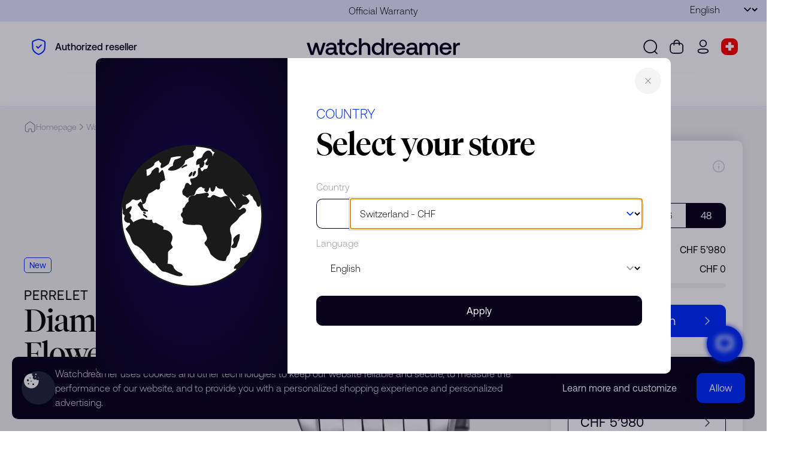

--- FILE ---
content_type: text/html; charset=UTF-8
request_url: https://watchdreamer.com/ch-en/watches/perrelet/diamond-flower/perrelet-diamond-flower-amytis-2
body_size: 25246
content:
<!DOCTYPE html>
<html lang="en" dir="ltr" prefix="og: https://ogp.me/ns#" class="scroll-smooth">
  <head>
        <link rel="apple-touch-icon" sizes="180x180" href="/themes/custom/wd_front/assets/dist/favicons/apple-touch-icon.png?v=0.0.112">
    <link rel="icon" type="image/png" sizes="32x32" href="/themes/custom/wd_front/assets/dist/favicons/favicon-32x32.png?v=0.0.112">
    <link rel="icon" type="image/png" sizes="16x16" href="/themes/custom/wd_front/assets/dist/favicons/favicon-16x16.png?v=0.0.112">
    <link rel="manifest" href="/themes/custom/wd_front/assets/dist/favicons/site.webmanifest?v=0.0.112">
    <link rel="mask-icon" href="/themes/custom/wd_front/assets/dist/favicons/safari-pinned-tab.svg?v=0.0.112" color="#5bbad5">
    <link rel="shortcut icon" href="/themes/custom/wd_front/assets/dist/favicons/favicon.ico?v=0.0.112">
    <meta name="msapplication-TileColor" content="#ffffff">
    <meta name="msapplication-config" content="/themes/custom/wd_front/assets/dist/favicons/browserconfig.xml?v=0.0.112">
    <meta name="theme-color" content="#ffffff">

        <link rel="preload" href="/themes/custom/wd_front/assets/dist/fonts/aeonik-pro-light.woff2" as="font" crossorigin="anonymous" />
    <link rel="preload" href="/themes/custom/wd_front/assets/dist/fonts/aeonik-pro-medium.woff2" as="font" crossorigin="anonymous" />
    <link rel="preload" href="/themes/custom/wd_front/assets/dist/fonts/aeonik-pro-regular.woff2" as="font" crossorigin="anonymous" />
    <link rel="preload" href="/themes/custom/wd_front/assets/dist/fonts/tiempos-fine-medium.woff2" as="font" crossorigin="anonymous" />
    <link rel="preload" href="/themes/custom/wd_front/assets/dist/fonts/tiempos-fine-regular.woff2" as="font" crossorigin="anonymous" />

    <meta charset="utf-8" />
<meta name="description" content="Perrelet Diamond Flower A2065/8 36.5mm, , Stainless Steel, New, ✓ Pay in 48x, ✓ 10 Days of free return, ✓ Official Warranty ➤ Watchdreamer" />
<link rel="canonical" href="https://watchdreamer.com/ch-en/watches/perrelet/diamond-flower/perrelet-diamond-flower-amytis-2" />
<link rel="image_src" href="https://watchdreamer.com/sites/default/files/styles/open_graph_nocrop/public/2020-02/a2065_8.png.webp?itok=aF-i3iM7" />
<meta property="product:price:amount" content="5980.000000" />
<meta property="product:price:currency" content="CHF" />
<meta property="product:category" content="Apparel &amp; Accessories &gt; Jewelry &gt; Watches" />
<meta property="og:site_name" content="Watchdreamer" />
<meta property="og:type" content="product.item" />
<meta property="og:url" content="https://watchdreamer.com/ch-en/watches/perrelet/diamond-flower/perrelet-diamond-flower-amytis-2" />
<meta property="og:title" content="Perrelet Diamond Flower Amytis A2065/8" />
<meta property="og:description" content="Perrelet enriches its ladies’ Diamond Flower line with a new model named Diamond Flower Amytis : collection designed “by women for women” and which combines a unique technique with brilliant expertise. This name evoking ancient history is inspired by the story of the hanging gardens of Babylon. The precious timepieces are equipped with the Double Rotor P-181-H caliber, patented by Perrelet and entirely produced within its Manufacture. In this collection, the rotor on the dial side depicts flower petals swaying in step with wrist movements. Each woman becomes actively involved in the poetic dynamics of her watch through her physical gestures. The mother-of-pearl, diamond, black, white or anthracite dials offer a delightful array of colors and contrasts that will elegantly accompany every woman in her daily life. Roman numerals converging towards the center add a final touch of character and originality to this collection. Functions central hands indicating hours, minutes and seconds; 5 ATM; White MOP dial - petal-shaped diamonds double rotor, 19 diamonds (0,04ct), Top Wesselton VS1 dial and Deployment buckle. In-house automatic movement Calibre P-181-H, 42hours power reserve." />
<meta property="og:image" content="https://watchdreamer.com/sites/default/files/styles/open_graph_nocrop/public/2020-02/a2065_8.png.webp?itok=aF-i3iM7" />
<meta property="og:image:width" content="630" />
<meta property="og:image:height" content="630" />
<meta property="og:image:alt" content="Perrelet Diamond Flower Amytis" />
<meta property="og:locale" content="English" />
<link rel="alternate" hreflang="x-default" href="https://watchdreamer.com/ch-en/watches/perrelet/diamond-flower/perrelet-diamond-flower-amytis-2" />
<meta name="Generator" content="Drupal 10 (https://www.drupal.org); Commerce 3" />
<meta name="MobileOptimized" content="width" />
<meta name="HandheldFriendly" content="true" />
<meta name="viewport" content="width=device-width, initial-scale=1.0" />
<meta property="product:availability" content="in stock" />
<link rel="alternate" hreflang="en" href="https://watchdreamer.com/ch-en/watches/perrelet/diamond-flower/perrelet-diamond-flower-amytis-2" />
<link rel="alternate" hreflang="fr" href="https://watchdreamer.com/ch-fr/montres/perrelet/diamond-flower/perrelet-diamond-flower-amytis-2" />
<link rel="alternate" hreflang="de" href="https://watchdreamer.com/ch-de/uhren/perrelet/diamond-flower/perrelet-diamond-flower-amytis-2" />

    <title>Perrelet Diamond Flower Amytis 36.5mm A2065/8 | Watchdreamer</title>

                      <script>
        window.dataLayer = window.dataLayer || [];
        function gtag() { window.dataLayer.push(arguments); }
        gtag('consent', 'default', {ad_personalization: 'denied', ad_user_data: 'denied', ad_storage: 'denied', analytics_storage: 'denied', functionality_storage: 'denied', personalization_storage: 'denied', security_storage: 'denied', 'wait_for_update': 2000});
        gtag('set', 'ads_data_redaction', true);
        (function(w,d,s,l,i){w[l]=w[l]||[];w[l].push({'gtm.start': new Date().getTime(),event:'gtm.js'});var f=d.getElementsByTagName(s)[0], j=d.createElement(s),dl=l!='dataLayer'?'&l='+l:'';j.async=true;j.src= 'https://www.googletagmanager.com/gtm.js?id='+i+dl+'';f.parentNode.insertBefore(j,f);})(window,document,'script','dataLayer','GTM-W6GNZXF');
      </script>
    
        <script async id="tangiblee-integration" data-src="https://cdn.tangiblee.com/integration/5.0/managed/www.watchdreamer.com/revision_1/variation_original/tangiblee-bundle.min.js" data-user-consent="performance"></script>

    <link rel="stylesheet" media="all" href="/modules/custom/wd_styleguide/assets/dist/css/vue.css?t9ic9x" />
<link rel="stylesheet" media="all" href="/sites/default/files/css/css_kr02O1Rke9NxWVj7DFQ37w4kpWaQUIgRUt8M0t4jjbU.css?delta=1&amp;language=en&amp;theme=wd_front&amp;include=eJxFyEEOwjAMBdELRfWRot_YbYpCYtlxgdsjQBW7eVOgs1TQCpdUfsgStA27pzJMiC0UbcENz6Qw7Aatfu3_WaJrrO3wKpwenDcbfZLPVxP_-Ft7HCx0Sudhns-QN3DbMjM" />
<link rel="stylesheet" media="all" href="/modules/custom/captcha_eu/assets/dist/css/captcha-eu-override.css?t9ic9x" />
<link rel="stylesheet" media="all" href="/sites/default/files/css/css_X6T880tH6UeQh5gtT1im-jtfFnMwE5EQvUe_cflru00.css?delta=3&amp;language=en&amp;theme=wd_front&amp;include=eJxFyEEOwjAMBdELRfWRot_YbYpCYtlxgdsjQBW7eVOgs1TQCpdUfsgStA27pzJMiC0UbcENz6Qw7Aatfu3_WaJrrO3wKpwenDcbfZLPVxP_-Ft7HCx0Sudhns-QN3DbMjM" />
<link rel="stylesheet" media="all" href="/themes/custom/wd_front/assets/dist/css/styles.css?t9ic9x" />

    
    <noscript>
      <style>
        .js-only {
          display: none;
        }
      </style>
    </noscript>
  </head>
  <body>
              <noscript><iframe src="https://www.googletagmanager.com/ns.html?id=GTM-W6GNZXF" height="0" width="0" style="display:none;visibility:hidden"></iframe></noscript>
    
    <a href="#main-content" class="sr-only focus:not-sr-only">
      Skip to main content
    </a>

    
      <div class="dialog-off-canvas-main-canvas" data-off-canvas-main-canvas>
    
      <div data-size="top">
          
    
        
          
  <section class="bg-blue-light">
    <div class="w-full max-w-screen-2xl px-3 xs:px-5 md:px-10 2xl:px-20 py-1.5 mx-auto md:flex md:justify-between relative">
      <ul data-information-messages class="text-center grow">
                  <li>
            <p>
<span class="trustpilot-widget inline-block align-middle" data-locale="en-CH" data-businessunit-id="5dee23ea73af5c000158b073" data-template-id="5419b732fbfb950b10de65e5" data-style-width="100%" data-style-height="20px" data-theme="light">
  <a href="https://www.trustpilot.com/review/www.watchdeamer.com" class="d-block text-center link-unstyled" target="_blank" rel="noopener">
                  </a>
</span>
</p>

          </li>
                  <li class="hidden">
            <p>Finance your watch over 48 months, interest-free</p>

          </li>
                  <li class="hidden">
            <p>10 Days of Free Return</p>

          </li>
                  <li class="hidden">
            <p>Official Warranty</p>

          </li>
              </ul>

            <aside class="md:absolute md:top-1.5 md:pl-3 md:right-3 md:flex xs:right-5 md:right-10 2xl:right-20">
        
                  <div class="hidden md:block pl-5 lg:pl-10">
            <form class="wd-site-language-selector-form" data-auto-submit data-drupal-selector="wd-site-language-selector-form" action="/ch-en/multimarket/store-switcher" method="post" id="wd-site-language-selector-form" accept-charset="UTF-8">
  
  


  
<input data-drupal-selector="edit-store" type="hidden" name="store" value="1" class="block bg-opacity-20 bg-transparent border-black dark:border-white disabled:bg-gray disabled:bg-opacity-20 disabled:border-gray disabled:cursor-not-allowed disabled:hover:ring-0 disabled:text-gray-dark read-only:bg-gray read-only:bg-opacity-20 read-only:border-gray read-only:hover:ring-0 read-only:text-gray-dark focus:border-blue focus:ring focus:ring-opacity-20 focus:ring-blue hover:bg-gray hover:bg-opacity-10 hover:border-blue-light hover:ring hover:ring-opacity-20 hover:ring-blue placeholder-gray-dark py-3 ring-0 text-base transition w-full peer pl-5 pr-5 rounded"/>




  


  
<input data-drupal-selector="edit-destination" type="hidden" name="destination" value="/ch-en/watches/perrelet/diamond-flower/perrelet-diamond-flower-amytis-2" class="block bg-opacity-20 bg-transparent border-black dark:border-white disabled:bg-gray disabled:bg-opacity-20 disabled:border-gray disabled:cursor-not-allowed disabled:hover:ring-0 disabled:text-gray-dark read-only:bg-gray read-only:bg-opacity-20 read-only:border-gray read-only:hover:ring-0 read-only:text-gray-dark focus:border-blue focus:ring focus:ring-opacity-20 focus:ring-blue hover:bg-gray hover:bg-opacity-10 hover:border-blue-light hover:ring hover:ring-opacity-20 hover:ring-blue placeholder-gray-dark py-3 ring-0 text-base transition w-full peer pl-5 pr-5 rounded"/>



<div class="flex flex-row" data-drupal-selector="edit-container">

<div class="relative first:mt-0 last:mb-0">
      

<label for="edit-lang" class="mb-2 sr-only text-gray-dark dark:text-white">Language</label>
  
  
        
    
  
  

<select data-drupal-selector="edit-lang" id="edit-lang" name="lang" class="form-select required cursor-pointer w-full block py-0 bg-select-black dark:bg-select-white bg-opacity-20 bg-transparent border-transparent disabled:bg-gray disabled:bg-opacity-20 disabled:border-gray disabled:cursor-not-allowed disabled:hover:ring-0 disabled:text-gray-dark focus:border-blue focus:ring focus:ring-opacity-20 focus:bg-select-blue dark:focus:bg-select-white focus:ring-blue hover:bg-opacity-10 hover:border-blue-light hover:ring hover:ring-opacity-20 hover:ring-blue placeholder-gray-dark ring-0 text-base transition peer pl-5 rounded" required="required" aria-required="true"><option class="text-black" value="en" selected="selected">English</option><option class="text-black" value="fr">Français</option><option class="text-black" value="de">Deutsch</option></select>


  
  
  
  
  </div>
<noscript><div data-drupal-selector="edit-noscript">
  
  



  <button data-auto-submit-click data-drupal-selector="edit-submit" type="submit" id="edit-submit--2" name="op" value="" class="button js-form-submit form-submit border disabled:bg-gray-light disabled:border-gray-light disabled:cursor-not-allowed disabled:text-gray-dark disabled:hover:shadow-none focus:ring focus:ring-blue focus:ring-opacity-20 font-bold px-1 py-0.5 transition inline-flex items-center justify-center bg-transparent border-transparent text-black dark:text-white hover:ring hover:ring-blue hover:ring-opacity-20 rounded">
          
  

<svg class="fill-current h-5 w-5" viewBox="0 0 24 24" aria-hidden="true">
  <use href="/modules/custom/wd_styleguide/assets/styleguide/tokens/icons/icons.svg#chevron" xlink:href="/modules/custom/wd_styleguide/assets/styleguide/tokens/icons/icons.svg#chevron"></use>
</svg>
            <span class="truncate"></span>
    </button>
</div>
</noscript></div>

  


  
<input autocomplete="off" data-drupal-selector="form-9-tla6y63kllg4rxmwu5ukra18sr6ofnfhrlrimq50y" type="hidden" name="form_build_id" value="form-9_tLa6Y63kLlG4RXMWU5UkRa18sr6OfNfHrlriMQ50Y" class="block bg-opacity-20 bg-transparent border-black dark:border-white disabled:bg-gray disabled:bg-opacity-20 disabled:border-gray disabled:cursor-not-allowed disabled:hover:ring-0 disabled:text-gray-dark read-only:bg-gray read-only:bg-opacity-20 read-only:border-gray read-only:hover:ring-0 read-only:text-gray-dark focus:border-blue focus:ring focus:ring-opacity-20 focus:ring-blue hover:bg-gray hover:bg-opacity-10 hover:border-blue-light hover:ring hover:ring-opacity-20 hover:ring-blue placeholder-gray-dark py-3 ring-0 text-base transition w-full peer pl-5 pr-5 rounded"/>




  


  
<input data-drupal-selector="edit-wd-site-language-selector-form" type="hidden" name="form_id" value="wd_site_language_selector_form" class="block bg-opacity-20 bg-transparent border-black dark:border-white disabled:bg-gray disabled:bg-opacity-20 disabled:border-gray disabled:cursor-not-allowed disabled:hover:ring-0 disabled:text-gray-dark read-only:bg-gray read-only:bg-opacity-20 read-only:border-gray read-only:hover:ring-0 read-only:text-gray-dark focus:border-blue focus:ring focus:ring-opacity-20 focus:ring-blue hover:bg-gray hover:bg-opacity-10 hover:border-blue-light hover:ring hover:ring-opacity-20 hover:ring-blue placeholder-gray-dark py-3 ring-0 text-base transition w-full peer pl-5 pr-5 rounded"/>




<div data-drupal-selector="edit-actions" class="form-actions my-6 first:mt-0 last:mb-0 flex flex-col gap-2 text-center" id="edit-actions--2">
  
  
  



  <button data-auto-submit-click class="sr-only button js-form-submit form-submit border disabled:bg-gray-light disabled:border-gray-light disabled:cursor-not-allowed disabled:text-gray-dark disabled:hover:shadow-none focus:ring focus:ring-blue focus:ring-opacity-20 font-bold px-3 xs:px-5 py-3 transition w-full active:bg-blue-light/50 bg-transparent border-black hover:bg-blue-light/25 hover:border-blue hover:shadow-offset hover:shadow-blue hover:text-blue text-black rounded" data-drupal-selector="edit-submit" type="submit" id="edit-submit--3" name="op" value="Submit">
        <span class="truncate">Submit</span>
    </button>

</div>

</form>

          </div>
              </aside>
          </div>
  </section>



    </div>
    
      <header data-size="navigation" data-size-offset="-1" class="group/header sticky -top-px w-full z-50 md:contents">
          <section class="flex items-center md:contents px-3 py-2 md:p-0 bg-black md:bg-white text-white md:text-black max-md-dark border-b border-blue-light">
  <div class="flex md:flex-wrap items-center grow max-w-screen-2xl mx-auto md:px-10 2xl:px-20">
    <div class="grow text-center md:py-5 transition-size delay-75">
      <a class="inline-block p-2 align-middle outline-blue" href="/ch-en">
        <img class="w-36 max-w-full h-auto md:hidden" src="/modules/custom/wd_styleguide/assets/styleguide/tokens/logos/logo-white.svg" alt="Watchdreamer" width="164" height="18" />
        <img class="md:w-64 max-w-full h-auto hidden md:inline-block" src="/modules/custom/wd_styleguide/assets/styleguide/tokens/logos/logo-black.svg" alt="Watchdreamer" width="164" height="18" />
      </a>
    </div>
    <div class="w-1/4 md:w-1/4 text-right md:relative md:z-10" aria-label="wd.menu.user">
        


<nav aria-label="wd.menu.secondary">
  <ul class="flex items-center justify-end">
    <li class="block">
      <a class="inline-block align-middle p-2 rounded-full outline-blue hover:text-blue" href="/ch-en/watches" title="Search" data-search-toggle>
        
  

<svg class="lg:h-7 lg:w-7 fill-current h-6 w-6" viewBox="0 0 24 24" aria-hidden="true">
  <use href="/modules/custom/wd_styleguide/assets/styleguide/tokens/icons/icons.svg#search" xlink:href="/modules/custom/wd_styleguide/assets/styleguide/tokens/icons/icons.svg#search"></use>
</svg>
        <span class="sr-only">Search</span>
      </a>
    </li>
          <li class="hidden md:block">
        <a class="inline-block align-middle p-2 rounded-full outline-blue hover:text-blue" href="/ch-en/cart" title="Cart">
                                          
  

<svg class="lg:h-7 lg:w-7 fill-current h-6 w-6" viewBox="0 0 24 24" aria-hidden="true">
  <use href="/modules/custom/wd_styleguide/assets/styleguide/tokens/icons/icons.svg#cart" xlink:href="/modules/custom/wd_styleguide/assets/styleguide/tokens/icons/icons.svg#cart"></use>
</svg>
          <span class="sr-only">Cart</span>
        </a>
      </li>
              <li class="hidden md:block">
        <a class="inline-block align-middle p-2 rounded-full outline-blue hover:text-blue" href="/ch-en/user" title="Account">
          
  

<svg class="lg:h-7 lg:w-7 fill-current h-6 w-6" viewBox="0 0 24 24" aria-hidden="true">
  <use href="/modules/custom/wd_styleguide/assets/styleguide/tokens/icons/icons.svg#profile" xlink:href="/modules/custom/wd_styleguide/assets/styleguide/tokens/icons/icons.svg#profile"></use>
</svg>
          <span class="sr-only">wd.menu.user</span>
        </a>
      </li>
              <li class="hidden md:block">
                <a class="use-ajax inline-block align-middle p-2 rounded-full outline-blue hover:text-blue" href="/ch-en/store-selection?destination=/ch-en/watches/perrelet/diamond-flower/perrelet-diamond-flower-amytis-2" data-dialog-type="modal" data-dialog-options="{&quot;classes&quot;:{&quot;ui-dialog&quot;:&quot;ui-dialog-headerless&quot;}}">
          
  

<svg class="lg:h-7 lg:w-7 fill-current h-6 w-6" viewBox="0 0 24 24" aria-hidden="true">
  <use href="/modules/custom/wd_styleguide/assets/styleguide/tokens/icons/icons.svg#flag-ch" xlink:href="/modules/custom/wd_styleguide/assets/styleguide/tokens/icons/icons.svg#flag-ch"></use>
</svg>
          <span class="sr-only">Store selector</span>
        </a>
      </li>
      </ul>
</nav>

              <div class="hidden md:w-28 ml-auto" data-search-close>
          
  
  



  <button class="rounded-full md:w-auto md:py-1.5 md:px-4 border disabled:bg-gray-light disabled:border-gray-light disabled:cursor-not-allowed disabled:text-gray-dark disabled:hover:shadow-none focus:ring focus:ring-blue focus:ring-opacity-20 font-bold px-3 xs:px-5 py-3 transition w-full inline-flex items-center justify-center active:bg-blue-light/50 bg-transparent border-black hover:bg-blue-light/25 hover:border-blue hover:shadow-offset hover:shadow-blue hover:text-blue text-black rounded">
      <span class="mr-2">    
  

<svg class="fill-current h-4 w-4" viewBox="0 0 24 24" aria-hidden="true">
  <use href="/modules/custom/wd_styleguide/assets/styleguide/tokens/icons/icons.svg#cross" xlink:href="/modules/custom/wd_styleguide/assets/styleguide/tokens/icons/icons.svg#cross"></use>
</svg>
    </span>        <span class="truncate">Close</span>
    </button>
        </div>
          </div>
    <div class="hidden md:block md:w-1/4 md:order-first">
          
      
  <span class="inline-flex align-middle items-center px-2 outline-blue group/tag">

      
  

<svg class="hidden lg:block mr-3 text-blue fill-current h-8 w-8" viewBox="0 0 24 24" aria-hidden="true">
  <use href="/modules/custom/wd_styleguide/assets/styleguide/tokens/icons/icons.svg#shield" xlink:href="/modules/custom/wd_styleguide/assets/styleguide/tokens/icons/icons.svg#shield"></use>
</svg>
    
  <span class="grow leading-5">
    <strong class="block font-black">Authorized reseller</strong>
      </span>

  </span>
      </div>
  </div>
  <div class="hidden md:flex md:w-full max-w-screen-2xl md:mx-auto">
    <div class="hidden md:block md:w-2/5 md:h-px md:bg-gradient-to-r md:from-transparent md:to-blue-light"></div>
    <div class="hidden md:block md:grow md:h-px md:bg-blue-light"></div>
    <div class="hidden md:block md:w-2/5 md:h-px md:bg-gradient-to-r md:from-blue-light"></div>
  </div>
  <div data-sticky data-size="menu" class="group/menu w-1/5 md:w-full md:bg-white md:sticky md:z-50 md:-top-px md:border-b md:border-blue-light order-first md:order-none">
    <div class="max-w-screen-2xl md:px-10 2xl:px-20 md:mx-auto md:text-center md:flex md:justify-between md:items-center">
      <div class="hidden md:block w-2/12 opacity-0 transition-opacity pointer-events-none group-sticky/menu:opacity-100 group-sticky/menu:pointer-events-auto">
        <a href="/ch-en">
          <img class="w-36 max-w-full h-auto" src="/modules/custom/wd_styleguide/assets/styleguide/tokens/logos/logo-black.svg" alt="Watchdreamer" width="144" height="16" />
        </a>
      </div>

              







<input type="checkbox" id="toggle-mega-menu" data-menu-toggle="mega-menu" class="sr-only peer md:hidden" autocomplete="off" />

<label for="toggle-mega-menu" class="cursor-pointer inline-block align-middle p-2 rounded-full outline-2 outline-blue hover:text-blue peer-focus:outline md:hidden" role="button">
  
  

<svg class="fill-current h-6 w-6" viewBox="0 0 24 24" aria-hidden="true">
  <use href="/modules/custom/wd_styleguide/assets/styleguide/tokens/icons/icons.svg#menu" xlink:href="/modules/custom/wd_styleguide/assets/styleguide/tokens/icons/icons.svg#menu"></use>
</svg>
</label>

<header class="hidden pointer-events-none peer-checked:flex px-5 pb-5 border-b border-gray border-solid fixed inset-x-0 top-8 z-20 text-black md:peer-checked:hidden md:hidden">
  
  

<svg class="mx-auto md:hidden fill-current h-8 w-8" viewBox="0 0 24 24" aria-hidden="true">
  <use href="/modules/custom/wd_styleguide/assets/styleguide/tokens/icons/icons.svg#watchdreamer" xlink:href="/modules/custom/wd_styleguide/assets/styleguide/tokens/icons/icons.svg#watchdreamer"></use>
</svg>
  <label for="toggle-mega-menu" class="pointer-events-auto cursor-pointer p-2 absolute right-5 -top-px rounded-full hover:bg-gray-light outline outline-2 outline-gray-dark hover:outline-gray-light peer-focus:outline-blue text-gray-dark peer-focus:outline">
    
  

<svg class="fill-current h-5 w-5" viewBox="0 0 24 24" aria-hidden="true">
  <use href="/modules/custom/wd_styleguide/assets/styleguide/tokens/icons/icons.svg#cross" xlink:href="/modules/custom/wd_styleguide/assets/styleguide/tokens/icons/icons.svg#cross"></use>
</svg>
  </label>
</header>

<nav class="z-10 fixed top-0 right-0 bottom-0 left-0 overflow-hidden hidden peer-checked:block peer-checked:h-dvh md:static md:overflow-visible md:block md:peer-checked:h-dvh" aria-label="wd.menu.main">
  <div class="absolute top-0 left-0 w-full h-full pt-9 pb-8 flex flex-col bg-white text-black md:static md:p-0 md:overflow-visible">
    <section class="overflow-y-auto md:overflow-visible overscroll-contain mt-12 md:mt-0">
      <ul class="gap-x-4 lg:gap-x-10 md:grow-0 max-w-screen-xl mx-auto md:w-auto md:transform-none md:overflow-visible md:flex md:items-center md:justify-center" data-menu-pane="mega-menu">
                      
                                    
        
        
        <li class="group/submenu border-b border-gray border-solid px-5 md:px-0 md:border-none md:hidden">
        <a class="md:hidden flex items-center py-5 text-2xl font-bold md:py-4 md:font-sans md:text-base md:font-bold md:uppercase md:tracking-wider focus:text-blue focus:underline outline-none md:focus:no-underline after:bg-blue after:bottom-0 after:shadow-menu-item after:shadow-blue/25 md:relative inline-block after:content-[&#039;&#039;] after:absolute after:w-full after:inset-x-0 after:scale-x-0 after:h-1 after:transition-transform hover:after:scale-x-100 focus:after:scale-x-100 focus:after:bg-blue" href="/ch-en">
        Homepage

                </a>

                </li>
                      
                                    
                                    
        
        <li class="group/submenu border-b border-gray border-solid px-5 md:px-0 md:border-none">
        <a data-mega-menu="watches" class="flex items-center py-5 text-2xl font-bold md:py-4 md:font-sans md:text-base md:font-bold md:uppercase md:tracking-wider focus:text-blue focus:underline outline-none md:focus:no-underline after:bg-blue after:bottom-0 after:shadow-menu-item after:shadow-blue/25 md:relative inline-block after:content-[&#039;&#039;] after:absolute after:w-full after:inset-x-0 after:scale-x-0 after:h-1 after:transition-transform hover:after:scale-x-100 focus:after:scale-x-100 focus:after:bg-blue" href="/ch-en/watches" data-menu-pane-target="mega-menu-581773168">
        Watches

                  
  

<svg class="inline-block ml-auto align-middle md:hidden fill-current h-5 w-5" viewBox="0 0 24 24" aria-hidden="true">
  <use href="/modules/custom/wd_styleguide/assets/styleguide/tokens/icons/icons.svg#chevron" xlink:href="/modules/custom/wd_styleguide/assets/styleguide/tokens/icons/icons.svg#chevron"></use>
</svg>
                </a>

                  
              
  <div class="hidden data-[menu-pane-open]:flex md:data-[menu-pane-open]:block h-full pt-28 md:pt-11 pb-11 absolute top-0 right-0 left-0 flex-col bg-white md:h-auto md:top-auto md:bg-blue-lighter md:shadow-submenu md:shadow-black/5 md:group-focus-within/submenu:block md:group-hover/submenu:block" data-menu-pane="mega-menu-581773168">
    <a class="cursor-pointer flex absolute top-9 left-5 z-20 items-center outline-none focus:text-blue focus:underline hover:underline md:hidden" href="/ch-en/watches" data-menu-pane-target="mega-menu">
      
  

<svg class="mx-auto rotate-180 fill-current h-5 w-5" viewBox="0 0 24 24" aria-hidden="true">
  <use href="/modules/custom/wd_styleguide/assets/styleguide/tokens/icons/icons.svg#chevron" xlink:href="/modules/custom/wd_styleguide/assets/styleguide/tokens/icons/icons.svg#chevron"></use>
</svg>
      <span class="pl-2">Back</span>
    </a>
    <div class="px-6 md:hidden">
      <span class="block text-3xl font-bold">
        Watches
      </span>
                        <a class="block mt-2 mb-8 md:mt-0 font-bold text-blue uppercase underline-offset-4 focus:text-blue tracking-wider outline-none focus:underline hover:underline md:hover:no-underline md:focus:no-underline after:bg-blue after:bottom-px md:relative inline-block after:content-[&#039;&#039;] after:absolute after:w-full after:inset-x-0 after:scale-x-0 after:h-px after:transition-transform hover:after:scale-x-100 focus:after:scale-x-100 focus:after:bg-blue" href="/ch-en/watches">
            See all Watches
            
  

<svg class="align-baseline inline-block fill-current h-3 w-3" viewBox="0 0 24 24" aria-hidden="true">
  <use href="/modules/custom/wd_styleguide/assets/styleguide/tokens/icons/icons.svg#chevron" xlink:href="/modules/custom/wd_styleguide/assets/styleguide/tokens/icons/icons.svg#chevron"></use>
</svg>
          </a>
                  </div>
    <div class="-mb-2 h-4 bg-gradient-to-t from-transparent via-white via-50% to-white pointer-events-none z-20 md:hidden"></div>
    <div class="h-full pb-8 md:pb-0 mx-1 md:mx-auto grow overflow-y-auto overscroll-contain md:w-auto max-w-screen-2xl md:px-10 2xl:px-20 md:mt-auto md:space-y-7 md:overflow-y-visible md:text-left lg:flex lg:space-x-7 lg:space-y-0">
      <div class="lg:w-1/2">
                <div class="hidden md:block">
                            <a class="block mt-2 mb-8 md:mt-0 font-bold text-blue uppercase underline-offset-4 focus:text-blue tracking-wider outline-none focus:underline hover:underline md:hover:no-underline md:focus:no-underline after:bg-blue after:bottom-px md:relative inline-block after:content-[&#039;&#039;] after:absolute after:w-full after:inset-x-0 after:scale-x-0 after:h-px after:transition-transform hover:after:scale-x-100 focus:after:scale-x-100 focus:after:bg-blue" href="/ch-en/watches">
            See all Watches
            
  

<svg class="align-baseline inline-block fill-current h-3 w-3" viewBox="0 0 24 24" aria-hidden="true">
  <use href="/modules/custom/wd_styleguide/assets/styleguide/tokens/icons/icons.svg#chevron" xlink:href="/modules/custom/wd_styleguide/assets/styleguide/tokens/icons/icons.svg#chevron"></use>
</svg>
          </a>
              
        </div>
        <ul class="md:columns-3">
            <li class="px-5 md:px-0 md:mt-0 md:mb-2 mb-12 md:break-before-column md:break-inside-avoid">
    <strong class="mb-4 block text-gray-dark uppercase tracking-wider">Brands</strong>
    <ul class="space-y-4">
              <li>
          <a class="outline-none focus:text-blue focus:underline hover:font-bold" href="/ch-en/watches/rolex">
            Rolex
          </a>
        </li>
              <li>
          <a class="outline-none focus:text-blue focus:underline hover:font-bold" href="/ch-en/watches/breitling">
            Breitling
          </a>
        </li>
              <li>
          <a class="outline-none focus:text-blue focus:underline hover:font-bold" href="/ch-en/watches/omega">
            Omega
          </a>
        </li>
              <li>
          <a class="outline-none focus:text-blue focus:underline hover:font-bold" href="/ch-en/watches/hublot">
            Hublot
          </a>
        </li>
              <li>
          <a class="outline-none focus:text-blue focus:underline hover:font-bold" href="/ch-en/watches/panerai">
            Panerai
          </a>
        </li>
              <li>
          <a class="outline-none focus:text-blue focus:underline hover:font-bold" href="/ch-en/watches/tag-heuer">
            TAG Heuer
          </a>
        </li>
              <li>
          <a class="outline-none focus:text-blue focus:underline hover:font-bold" href="/ch-en/watches/maurice-lacroix">
            Maurice Lacroix
          </a>
        </li>
                    <li>
          <a class="outline-none underline underline-offset-4 focus:text-blue focus:underline hover:font-bold" href="/ch-en/all-brands">
            All 27 brands
          </a>
        </li>
          </ul>
  </li>


                    <li class="px-5 md:px-0 md:mt-0 md:mb-2 mb-12 md:break-before-column md:break-inside-avoid">
                            <strong class="mb-4 block text-gray-dark uppercase tracking-wider">Categories</strong>
  <ul class="space-y-4">
                
                            
      <li>
      <a href="/ch-en/watches?price_max=15000&amp;price_min=1000#search-results" class="outline-none focus:text-blue focus:underline hover:font-bold">
      0% Finance watches
      </a>
      </li>
                
                            
      <li>
      <a href="/ch-en/watches?product_type=new#search-results" class="outline-none focus:text-blue focus:underline hover:font-bold">
      Brand new watches
      </a>
      </li>
                
                            
      <li>
      <a href="/ch-en/watches?product_type=pre_owned#search-results" class="outline-none focus:text-blue focus:underline hover:font-bold">
      Pre-owned watches
      </a>
      </li>
                
                            
      <li>
      <a href="/ch-en/watches?genre=female#search-results" class="outline-none focus:text-blue focus:underline hover:font-bold">
      Women watches
      </a>
      </li>
                
                            
      <li>
      <a href="/ch-en/watches?genre=male#search-results" class="outline-none focus:text-blue focus:underline hover:font-bold">
      Men watches
      </a>
      </li>
      </ul>

                        </li>
                    <li class="px-5 md:px-0 md:mt-0 md:mb-2 mb-12 md:break-before-column md:break-inside-avoid">
                            <strong class="mb-4 block text-gray-dark uppercase tracking-wider">Monthly price range</strong>
  <ul class="space-y-4">
                
                            
      <li>
      <a href="/ch-en/watches?price_max=4799&amp;price_min=1000#search-results" class="outline-none focus:text-blue focus:underline hover:font-bold">
      CHF 20.- to 99.-
      </a>
      </li>
                
                            
      <li>
      <a href="/ch-en/watches?price_max=7199&amp;price_min=4800#search-results" class="outline-none focus:text-blue focus:underline hover:font-bold">
      CHF 100.- to 149.-
      </a>
      </li>
                
                            
      <li>
      <a href="/ch-en/watches?price_max=16000&amp;price_min=7200#search-results" class="outline-none focus:text-blue focus:underline hover:font-bold">
      CHF 150.- to 208.-
      </a>
      </li>
      </ul>

                        </li>
                  </ul>
      </div>

      <div id="highlighted-product" class="hidden lg:block w-1/2 pl-4 ml-auto">
            
  
    
      
  
  <ul class="grid grid-cols-2 gap-8">
          <li class="col-start-1">
        <a href="/ch-en/watches/tag-heuer/connected">
                      <div class="relative rounded-sm overflow-hidden">
                              
  
  

<p class="absolute top-2 left-2 inline-block border border-solid px-4 py-1 rounded-full text-sm bg-blue-lighter border-blue text-blue">NEW</p>
                                

  
  
      
<picture class="block">
                
          
      
      
                    
                                    
      
                                                    
      <source data-srcset="https://watchdreamer.com/sites/default/files/styles/menu_highlighted_half_lg/public/2025-10/connected-tag-heuer.png.webp?h=518784d8&amp;itok=74IfEct3 1x, https://watchdreamer.com/sites/default/files/styles/menu_highlighted_half_lg_x2/public/2025-10/connected-tag-heuer.png.webp?h=518784d8&amp;itok=ZTcIgAXG 2x" width="205" height="112" srcset="/modules/custom/wd_styleguide/assets/styleguide/tokens/placeholders/empty.gif" media="(max-width: 1279px)">
          
      
      
                    
                            
      
                                                                  
      <source data-srcset="https://watchdreamer.com/sites/default/files/styles/menu_highlighted_half_xl/public/2025-10/connected-tag-heuer.png.webp?h=518784d8&amp;itok=5gcsxTTj 1x, https://watchdreamer.com/sites/default/files/styles/menu_highlighted_half_xl_x2/public/2025-10/connected-tag-heuer.png.webp?h=518784d8&amp;itok=p0dlDj6y 2x" width="269" height="158" srcset="/modules/custom/wd_styleguide/assets/styleguide/tokens/placeholders/empty.gif" media="(min-width: 1280px) and (max-width: 1535px)">
          
      
      
                    
                            
                    
                                                    
      <source data-srcset="https://watchdreamer.com/sites/default/files/styles/menu_highlighted_half_2xl/public/2025-10/connected-tag-heuer.png.webp?h=518784d8&amp;itok=p4FSHfaw 1x, https://watchdreamer.com/sites/default/files/styles/menu_highlighted_half_2xl_x2/public/2025-10/connected-tag-heuer.png.webp?h=518784d8&amp;itok=MLp38UWc 2x" width="313" height="190" srcset="/modules/custom/wd_styleguide/assets/styleguide/tokens/placeholders/empty.gif" media="(min-width: 1536px)">
      
  <img class="w-full mx-auto lazy aspect-media xl:aspect-media-xl 2xl:aspect-media-2xl" alt="TAG Heuer Connected Calibre E5" src="/modules/custom/wd_styleguide/assets/styleguide/tokens/placeholders/empty.gif" width="313" height="190" data-src="https://watchdreamer.com/sites/default/files/styles/menu_highlighted_half_lg/public/2025-10/connected-tag-heuer.png.webp?h=518784d8&amp;itok=74IfEct3" style="--aspect-ratio-media:205/112; --aspect-ratio-media-xl:269/158; --aspect-ratio-media-2xl:313/190;">
</picture>
  
            </div>
                                <p class="mt-3">
              TAG Heuer Connected Calibre E5
              
  

<svg class="inline-block ml-2 fill-current h-4 w-4" viewBox="0 0 24 24" aria-hidden="true">
  <use href="/modules/custom/wd_styleguide/assets/styleguide/tokens/icons/icons.svg#chevron" xlink:href="/modules/custom/wd_styleguide/assets/styleguide/tokens/icons/icons.svg#chevron"></use>
</svg>
            </p>
                  </a>
      </li>
          <li class="col-start-1">
        <a href="https://watchdreamer.com/ch-en/watches/rolex">
                      <div class="relative rounded-sm overflow-hidden">
                                

  
  
      
<picture class="block">
                
          
      
      
                    
                                    
      
                                                    
      <source data-srcset="https://watchdreamer.com/sites/default/files/styles/menu_highlighted_half_lg/public/2025-02/datejust-blue.png.webp?h=518784d8&amp;itok=dWcz_nEw 1x, https://watchdreamer.com/sites/default/files/styles/menu_highlighted_half_lg_x2/public/2025-02/datejust-blue.png.webp?h=518784d8&amp;itok=gr_kT0GH 2x" width="205" height="112" srcset="/modules/custom/wd_styleguide/assets/styleguide/tokens/placeholders/empty.gif" media="(max-width: 1279px)">
          
      
      
                    
                            
      
                                                                  
      <source data-srcset="https://watchdreamer.com/sites/default/files/styles/menu_highlighted_half_xl/public/2025-02/datejust-blue.png.webp?h=518784d8&amp;itok=FSs8nnpo 1x, https://watchdreamer.com/sites/default/files/styles/menu_highlighted_half_xl_x2/public/2025-02/datejust-blue.png.webp?h=518784d8&amp;itok=WI-eZmpu 2x" width="269" height="158" srcset="/modules/custom/wd_styleguide/assets/styleguide/tokens/placeholders/empty.gif" media="(min-width: 1280px) and (max-width: 1535px)">
          
      
      
                    
                            
                    
                                                    
      <source data-srcset="https://watchdreamer.com/sites/default/files/styles/menu_highlighted_half_2xl/public/2025-02/datejust-blue.png.webp?h=518784d8&amp;itok=aedXoNbj 1x, https://watchdreamer.com/sites/default/files/styles/menu_highlighted_half_2xl_x2/public/2025-02/datejust-blue.png.webp?h=518784d8&amp;itok=9CTa-LXN 2x" width="313" height="190" srcset="/modules/custom/wd_styleguide/assets/styleguide/tokens/placeholders/empty.gif" media="(min-width: 1536px)">
      
  <img class="w-full mx-auto lazy aspect-media xl:aspect-media-xl 2xl:aspect-media-2xl" alt="Our Rolex selection" src="/modules/custom/wd_styleguide/assets/styleguide/tokens/placeholders/empty.gif" width="313" height="190" data-src="https://watchdreamer.com/sites/default/files/styles/menu_highlighted_half_lg/public/2025-02/datejust-blue.png.webp?h=518784d8&amp;itok=dWcz_nEw" style="--aspect-ratio-media:205/112; --aspect-ratio-media-xl:269/158; --aspect-ratio-media-2xl:313/190;">
</picture>
  
            </div>
                                <p class="mt-3">
              Our Rolex selection
              
  

<svg class="inline-block ml-2 fill-current h-4 w-4" viewBox="0 0 24 24" aria-hidden="true">
  <use href="/modules/custom/wd_styleguide/assets/styleguide/tokens/icons/icons.svg#chevron" xlink:href="/modules/custom/wd_styleguide/assets/styleguide/tokens/icons/icons.svg#chevron"></use>
</svg>
            </p>
                  </a>
      </li>
          <li class="row-start-1 col-start-2 row-span-2">
        <a href="https://watchdreamer.com/ch-en/watches">
                      <div class="relative rounded-sm overflow-hidden">
                              
  
  

<p class="absolute top-2 left-2 inline-block border border-solid px-4 py-1 rounded-full text-sm bg-blue-lighter border-blue text-blue">0% Finance</p>
                                

  
  
      
<picture class="block">
                
          
      
      
                    
                                    
      
                                                    
      <source data-srcset="https://watchdreamer.com/sites/default/files/styles/menu_highlighted_full_lg/public/2025-04/zenith-menu.jpg.webp?h=9bdb9d19&amp;itok=qUeTyhUz 1x, https://watchdreamer.com/sites/default/files/styles/menu_highlighted_full_lg_x2/public/2025-04/zenith-menu.jpg.webp?h=9bdb9d19&amp;itok=RS0RwGGg 2x" width="205" height="295" srcset="/modules/custom/wd_styleguide/assets/styleguide/tokens/placeholders/empty.gif" media="(max-width: 1279px)">
          
      
      
                    
                            
      
                                                                  
      <source data-srcset="https://watchdreamer.com/sites/default/files/styles/menu_highlighted_full_xl/public/2025-04/zenith-menu.jpg.webp?h=9bdb9d19&amp;itok=hiya5MjD 1x, https://watchdreamer.com/sites/default/files/styles/menu_highlighted_full_xl_x2/public/2025-04/zenith-menu.jpg.webp?h=9bdb9d19&amp;itok=krk9japt 2x" width="269" height="387" srcset="/modules/custom/wd_styleguide/assets/styleguide/tokens/placeholders/empty.gif" media="(min-width: 1280px) and (max-width: 1535px)">
          
      
      
                    
                            
                    
                                                    
      <source data-srcset="https://watchdreamer.com/sites/default/files/styles/menu_highlighted_full_2xl/public/2025-04/zenith-menu.jpg.webp?h=9bdb9d19&amp;itok=alc_J16c 1x, https://watchdreamer.com/sites/default/files/styles/menu_highlighted_full_2xl_x2/public/2025-04/zenith-menu.jpg.webp?h=9bdb9d19&amp;itok=Zyjh_m_n 2x" width="313" height="450" srcset="/modules/custom/wd_styleguide/assets/styleguide/tokens/placeholders/empty.gif" media="(min-width: 1536px)">
      
  <img class="w-full mx-auto lazy aspect-media xl:aspect-media-xl 2xl:aspect-media-2xl" alt="TAG Heuer Connected Calibre E5" src="/modules/custom/wd_styleguide/assets/styleguide/tokens/placeholders/empty.gif" width="313" height="450" data-src="https://watchdreamer.com/sites/default/files/styles/menu_highlighted_full_lg/public/2025-04/zenith-menu.jpg.webp?h=9bdb9d19&amp;itok=qUeTyhUz" style="--aspect-ratio-media:205/295; --aspect-ratio-media-xl:269/387; --aspect-ratio-media-2xl:313/450;">
</picture>
  
            </div>
                                <p class="mt-3">
              Trending
              
  

<svg class="inline-block ml-2 fill-current h-4 w-4" viewBox="0 0 24 24" aria-hidden="true">
  <use href="/modules/custom/wd_styleguide/assets/styleguide/tokens/icons/icons.svg#chevron" xlink:href="/modules/custom/wd_styleguide/assets/styleguide/tokens/icons/icons.svg#chevron"></use>
</svg>
            </p>
                  </a>
      </li>
      </ul>



      </div>

      <div class="absolute inset-x-0 bottom-0 md:hidden h-32 bg-gradient-to-b from-transparent via-white via-50% to-white pointer-events-none"></div>
    </div>
  </div>

                </li>
                      
                                    
        
        
        <li class="group/submenu border-b border-gray border-solid px-5 md:px-0 md:border-none">
        <a class="flex items-center py-5 text-2xl font-bold md:py-4 md:font-sans md:text-base md:font-bold md:uppercase md:tracking-wider focus:text-blue focus:underline outline-none md:focus:no-underline after:bg-blue after:bottom-0 after:shadow-menu-item after:shadow-blue/25 md:relative inline-block after:content-[&#039;&#039;] after:absolute after:w-full after:inset-x-0 after:scale-x-0 after:h-1 after:transition-transform hover:after:scale-x-100 focus:after:scale-x-100 focus:after:bg-blue" href="/ch-en/vintage">
        Vintage

                </a>

                </li>
                      
                                    
                                    
        
        <li class="group/submenu border-b border-gray border-solid px-5 md:px-0 md:border-none">
        <a class="flex items-center py-5 text-2xl font-bold md:py-4 md:font-sans md:text-base md:font-bold md:uppercase md:tracking-wider focus:text-blue focus:underline outline-none md:focus:no-underline after:bg-blue after:bottom-0 after:shadow-menu-item after:shadow-blue/25 md:relative inline-block after:content-[&#039;&#039;] after:absolute after:w-full after:inset-x-0 after:scale-x-0 after:h-1 after:transition-transform hover:after:scale-x-100 focus:after:scale-x-100 focus:after:bg-blue" data-mega-menu="jewelry" href="/ch-en/jewelry" data-menu-pane-target="mega-menu-2098189480">
        Jewelry

                  
  

<svg class="inline-block ml-auto align-middle md:hidden fill-current h-5 w-5" viewBox="0 0 24 24" aria-hidden="true">
  <use href="/modules/custom/wd_styleguide/assets/styleguide/tokens/icons/icons.svg#chevron" xlink:href="/modules/custom/wd_styleguide/assets/styleguide/tokens/icons/icons.svg#chevron"></use>
</svg>
                </a>

                  
              
  <div class="hidden data-[menu-pane-open]:flex md:data-[menu-pane-open]:block h-full pt-28 md:pt-11 pb-11 absolute top-0 right-0 left-0 flex-col bg-white md:h-auto md:top-auto md:bg-blue-lighter md:shadow-submenu md:shadow-black/5 md:group-focus-within/submenu:block md:group-hover/submenu:block" data-menu-pane="mega-menu-2098189480">
    <a class="cursor-pointer flex absolute top-9 left-5 z-20 items-center outline-none focus:text-blue focus:underline hover:underline md:hidden" href="/ch-en/jewelry" data-menu-pane-target="mega-menu">
      
  

<svg class="mx-auto rotate-180 fill-current h-5 w-5" viewBox="0 0 24 24" aria-hidden="true">
  <use href="/modules/custom/wd_styleguide/assets/styleguide/tokens/icons/icons.svg#chevron" xlink:href="/modules/custom/wd_styleguide/assets/styleguide/tokens/icons/icons.svg#chevron"></use>
</svg>
      <span class="pl-2">Back</span>
    </a>
    <div class="px-6 md:hidden">
      <span class="block text-3xl font-bold">
        Jewelry
      </span>
                        <a class="block mt-2 mb-8 md:mt-0 font-bold text-blue uppercase underline-offset-4 focus:text-blue tracking-wider outline-none focus:underline hover:underline md:hover:no-underline md:focus:no-underline after:bg-blue after:bottom-px md:relative inline-block after:content-[&#039;&#039;] after:absolute after:w-full after:inset-x-0 after:scale-x-0 after:h-px after:transition-transform hover:after:scale-x-100 focus:after:scale-x-100 focus:after:bg-blue" href="/ch-en/jewelry">
            See all Jewelry
            
  

<svg class="align-baseline inline-block fill-current h-3 w-3" viewBox="0 0 24 24" aria-hidden="true">
  <use href="/modules/custom/wd_styleguide/assets/styleguide/tokens/icons/icons.svg#chevron" xlink:href="/modules/custom/wd_styleguide/assets/styleguide/tokens/icons/icons.svg#chevron"></use>
</svg>
          </a>
                  </div>
    <div class="-mb-2 h-4 bg-gradient-to-t from-transparent via-white via-50% to-white pointer-events-none z-20 md:hidden"></div>
    <div class="h-full pb-8 md:pb-0 mx-1 md:mx-auto grow overflow-y-auto overscroll-contain md:w-auto max-w-screen-2xl md:px-10 2xl:px-20 md:mt-auto md:space-y-7 md:overflow-y-visible md:text-left lg:flex lg:space-x-7 lg:space-y-0">
      <div class="lg:w-3/4">
                <div class="hidden md:block">
                            <a class="block mt-2 mb-8 md:mt-0 font-bold text-blue uppercase underline-offset-4 focus:text-blue tracking-wider outline-none focus:underline hover:underline md:hover:no-underline md:focus:no-underline after:bg-blue after:bottom-px md:relative inline-block after:content-[&#039;&#039;] after:absolute after:w-full after:inset-x-0 after:scale-x-0 after:h-px after:transition-transform hover:after:scale-x-100 focus:after:scale-x-100 focus:after:bg-blue" href="/ch-en/jewelry">
            See all Jewelry
            
  

<svg class="align-baseline inline-block fill-current h-3 w-3" viewBox="0 0 24 24" aria-hidden="true">
  <use href="/modules/custom/wd_styleguide/assets/styleguide/tokens/icons/icons.svg#chevron" xlink:href="/modules/custom/wd_styleguide/assets/styleguide/tokens/icons/icons.svg#chevron"></use>
</svg>
          </a>
              
        </div>
        <ul class="md:columns-3">
            <li class="px-5 md:px-0 md:mt-0 md:mb-2 mb-12 md:break-before-column md:break-inside-avoid">
    <strong class="mb-4 block text-gray-dark uppercase tracking-wider">Brands</strong>
    <ul class="space-y-4">
              <li>
          <a class="outline-none focus:text-blue focus:underline hover:font-bold" href="/ch-en/jewelry/akillis">
            Akillis
          </a>
        </li>
              <li>
          <a class="outline-none focus:text-blue focus:underline hover:font-bold" href="/ch-en/jewelry/damiani">
            Damiani
          </a>
        </li>
              <li>
          <a class="outline-none focus:text-blue focus:underline hover:font-bold" href="/ch-en/jewelry/dinh-van">
            dinh van
          </a>
        </li>
              <li>
          <a class="outline-none focus:text-blue focus:underline hover:font-bold" href="/ch-en/jewelry/fred">
            Fred
          </a>
        </li>
              <li>
          <a class="outline-none focus:text-blue focus:underline hover:font-bold" href="/ch-en/jewelry/loev">
            LOEV
          </a>
        </li>
              <li>
          <a class="outline-none focus:text-blue focus:underline hover:font-bold" href="/ch-en/jewelry/marco-bicego">
            Marco Bicego
          </a>
        </li>
              <li>
          <a class="outline-none focus:text-blue focus:underline hover:font-bold" href="/ch-en/jewelry/messika">
            Messika
          </a>
        </li>
              <li>
          <a class="outline-none focus:text-blue focus:underline hover:font-bold" href="/ch-en/jewelry/pomellato">
            Pomellato
          </a>
        </li>
                    <li>
          <a class="outline-none underline underline-offset-4 focus:text-blue focus:underline hover:font-bold" href="/ch-en/all-jewelry-brands">
            All 8 brands
          </a>
        </li>
          </ul>
  </li>


                    <li class="px-5 md:px-0 md:mt-0 md:mb-2 mb-12 md:break-before-column md:break-inside-avoid">
                            <strong class="mb-4 block text-gray-dark uppercase tracking-wider">Categories</strong>
  <ul class="space-y-4">
                
                            
      <li>
      <a href="/ch-en/jewelry?type=ring#search-results" class="outline-none focus:text-blue focus:underline hover:font-bold">
      Ring
      </a>
      </li>
                
                            
      <li>
      <a href="/ch-en/jewelry?type=bracelet#search-results" class="outline-none focus:text-blue focus:underline hover:font-bold">
      Bracelet
      </a>
      </li>
                
                            
      <li>
      <a href="/ch-en/jewelry?type=necklace#search-results" class="outline-none focus:text-blue focus:underline hover:font-bold">
      Necklace
      </a>
      </li>
                
                            
      <li>
      <a href="/ch-en/jewelry?type=earring#search-results" class="outline-none focus:text-blue focus:underline hover:font-bold">
      Earrings
      </a>
      </li>
                
                            
      <li>
      <a href="/ch-en/jewelry?type=charm#search-results" class="outline-none focus:text-blue focus:underline hover:font-bold">
      Charm
      </a>
      </li>
      </ul>

                        </li>
                    <li class="px-5 md:px-0 md:mt-0 md:mb-2 mb-12 md:break-before-column md:break-inside-avoid">
                            <strong class="mb-4 block text-gray-dark uppercase tracking-wider">Monthly price range</strong>
  <ul class="space-y-4">
                
                            
      <li>
      <a href="/ch-en/jewelry?price_max=4799&amp;price_min=1000#search-results" class="outline-none focus:text-blue focus:underline hover:font-bold">
      CHF 20.- to 99.-
      </a>
      </li>
                
                            
      <li>
      <a href="/ch-en/jewelry?price_max=7199&amp;price_min=4800#search-results" class="outline-none focus:text-blue focus:underline hover:font-bold">
      CHF 100.- to 149.-
      </a>
      </li>
                
                            
      <li>
      <a href="/ch-en/jewelry?price_max=16000&amp;price_min=7200#search-results" class="outline-none focus:text-blue focus:underline hover:font-bold">
      CHF 150.- to 208.-
      </a>
      </li>
      </ul>

                        </li>
                  </ul>
      </div>

      <div id="highlighted-product" class="hidden lg:block w-1/4 pl-4 ml-auto">
        












<article class="outline-2 outline-blue outline-hidden outline-offset-4 focus-within:outline group-focus:outline leading-5 max-w-full min-w-0">
  <a href="/ch-en/jewelry/pomellato/iconica/pomellato-iconica-large?metal=rose_gold&amp;ring_size=55" title="Pomellato Iconica Large" class="block focus:outline-none group">
    <div class="mb-1.5 md:mb-3 overflow-hidden relative bg-gray-light">
                      

  
  
      
<picture class="bg-gray-light block">
                
          
      
      
                    
                                    
      
                                                    
      <source data-srcset="https://watchdreamer.com/sites/default/files/styles/product_tile_xs/public/2023-06/to-ring-iconica-maxi-rose-gold-18kt.png.webp?itok=n7URiuqC 1x, https://watchdreamer.com/sites/default/files/styles/product_tile_xs_x2/public/2023-06/to-ring-iconica-maxi-rose-gold-18kt.png.webp?itok=pyHbeZyh 2x" width="158" height="182" srcset="/modules/custom/wd_styleguide/assets/styleguide/tokens/placeholders/empty.gif" media="(max-width: 639px)">
          
      
      
                    
                            
      
                                                                  
      <source data-srcset="https://watchdreamer.com/sites/default/files/styles/product_tile_sm/public/2023-06/to-ring-iconica-maxi-rose-gold-18kt.png.webp?itok=1cyJlSuN 1x, https://watchdreamer.com/sites/default/files/styles/product_tile_sm_x2/public/2023-06/to-ring-iconica-maxi-rose-gold-18kt.png.webp?itok=AtaCGe7q 2x" width="179" height="205" srcset="/modules/custom/wd_styleguide/assets/styleguide/tokens/placeholders/empty.gif" media="(min-width: 640px) and (max-width: 767px)">
          
      
      
                    
                            
      
                                                                  
      <source data-srcset="https://watchdreamer.com/sites/default/files/styles/product_tile_md/public/2023-06/to-ring-iconica-maxi-rose-gold-18kt.png.webp?itok=Nsz_me6H 1x, https://watchdreamer.com/sites/default/files/styles/product_tile_md_x2/public/2023-06/to-ring-iconica-maxi-rose-gold-18kt.png.webp?itok=eUfCxCpF 2x" width="151" height="174" srcset="/modules/custom/wd_styleguide/assets/styleguide/tokens/placeholders/empty.gif" media="(min-width: 768px) and (max-width: 1023px)">
          
      
      
                    
                            
      
                                                                  
      <source data-srcset="https://watchdreamer.com/sites/default/files/styles/product_tile_lg/public/2023-06/to-ring-iconica-maxi-rose-gold-18kt.png.webp?itok=6SDAavsx 1x, https://watchdreamer.com/sites/default/files/styles/product_tile_lg_x2/public/2023-06/to-ring-iconica-maxi-rose-gold-18kt.png.webp?itok=INtuw1Ov 2x" width="215" height="247" srcset="/modules/custom/wd_styleguide/assets/styleguide/tokens/placeholders/empty.gif" media="(min-width: 1024px) and (max-width: 1279px)">
          
      
      
                    
                            
      
                                                                  
      <source data-srcset="https://watchdreamer.com/sites/default/files/styles/product_tile_xl/public/2023-06/to-ring-iconica-maxi-rose-gold-18kt.png.webp?itok=CFZ_HCQF 1x, https://watchdreamer.com/sites/default/files/styles/product_tile_xl_x2/public/2023-06/to-ring-iconica-maxi-rose-gold-18kt.png.webp?itok=UPhS1OoD 2x" width="279" height="320" srcset="/modules/custom/wd_styleguide/assets/styleguide/tokens/placeholders/empty.gif" media="(min-width: 1280px) and (max-width: 1535px)">
          
      
      
                    
                            
                    
                                                    
      <source data-srcset="https://watchdreamer.com/sites/default/files/styles/product_tile_xxl/public/2023-06/to-ring-iconica-maxi-rose-gold-18kt.png.webp?itok=tLIRBou6 1x, https://watchdreamer.com/sites/default/files/styles/product_tile_xxl_x2/public/2023-06/to-ring-iconica-maxi-rose-gold-18kt.png.webp?itok=xi5I14n6 2x" width="323" height="371" srcset="/modules/custom/wd_styleguide/assets/styleguide/tokens/placeholders/empty.gif" media="(min-width: 1536px)">
      
  <img class="w-full mx-auto lazy aspect-media sm:aspect-media-sm md:aspect-media-md lg:aspect-media-lg xl:aspect-media-xl 2xl:aspect-media-2xl" alt="Pomellato Iconica Large" src="/modules/custom/wd_styleguide/assets/styleguide/tokens/placeholders/empty.gif" width="323" height="371" data-src="https://watchdreamer.com/sites/default/files/styles/product_tile_xs/public/2023-06/to-ring-iconica-maxi-rose-gold-18kt.png.webp?itok=n7URiuqC" style="--aspect-ratio-media:158/182; --aspect-ratio-media-sm:179/205; --aspect-ratio-media-md:151/174; --aspect-ratio-media-lg:215/247; --aspect-ratio-media-xl:279/320; --aspect-ratio-media-2xl:323/371;">
</picture>

              <span class="absolute top-0 left-0 right-0 bottom-0 opacity-0 group-hover:opacity-100 transition-opacity">
                  

  
  
      
<picture class="bg-gray-light block">
                
          
      
      
                    
                                    
      
                                                    
      <source data-srcset="https://watchdreamer.com/sites/default/files/styles/product_tile_xs/public/2023-06/Plan%20de%20travail%201_clipped_rev_1%20%2859%29.png.webp?itok=cT0gCjVa 1x, https://watchdreamer.com/sites/default/files/styles/product_tile_xs_x2/public/2023-06/Plan%20de%20travail%201_clipped_rev_1%20%2859%29.png.webp?itok=fVvT8PRb 2x" width="158" height="182" srcset="/modules/custom/wd_styleguide/assets/styleguide/tokens/placeholders/empty.gif" media="(max-width: 639px)">
          
      
      
                    
                            
      
                                                                  
      <source data-srcset="https://watchdreamer.com/sites/default/files/styles/product_tile_sm/public/2023-06/Plan%20de%20travail%201_clipped_rev_1%20%2859%29.png.webp?itok=nkm9MX8B 1x, https://watchdreamer.com/sites/default/files/styles/product_tile_sm_x2/public/2023-06/Plan%20de%20travail%201_clipped_rev_1%20%2859%29.png.webp?itok=3JUXcJqr 2x" width="179" height="205" srcset="/modules/custom/wd_styleguide/assets/styleguide/tokens/placeholders/empty.gif" media="(min-width: 640px) and (max-width: 767px)">
          
      
      
                    
                            
      
                                                                  
      <source data-srcset="https://watchdreamer.com/sites/default/files/styles/product_tile_md/public/2023-06/Plan%20de%20travail%201_clipped_rev_1%20%2859%29.png.webp?itok=5JNW_FcQ 1x, https://watchdreamer.com/sites/default/files/styles/product_tile_md_x2/public/2023-06/Plan%20de%20travail%201_clipped_rev_1%20%2859%29.png.webp?itok=R9JO_kEE 2x" width="151" height="174" srcset="/modules/custom/wd_styleguide/assets/styleguide/tokens/placeholders/empty.gif" media="(min-width: 768px) and (max-width: 1023px)">
          
      
      
                    
                            
      
                                                                  
      <source data-srcset="https://watchdreamer.com/sites/default/files/styles/product_tile_lg/public/2023-06/Plan%20de%20travail%201_clipped_rev_1%20%2859%29.png.webp?itok=v9dhSfI5 1x, https://watchdreamer.com/sites/default/files/styles/product_tile_lg_x2/public/2023-06/Plan%20de%20travail%201_clipped_rev_1%20%2859%29.png.webp?itok=h9bB3h6E 2x" width="215" height="247" srcset="/modules/custom/wd_styleguide/assets/styleguide/tokens/placeholders/empty.gif" media="(min-width: 1024px) and (max-width: 1279px)">
          
      
      
                    
                            
      
                                                                  
      <source data-srcset="https://watchdreamer.com/sites/default/files/styles/product_tile_xl/public/2023-06/Plan%20de%20travail%201_clipped_rev_1%20%2859%29.png.webp?itok=yBRmkxwe 1x, https://watchdreamer.com/sites/default/files/styles/product_tile_xl_x2/public/2023-06/Plan%20de%20travail%201_clipped_rev_1%20%2859%29.png.webp?itok=znQh9rL- 2x" width="279" height="320" srcset="/modules/custom/wd_styleguide/assets/styleguide/tokens/placeholders/empty.gif" media="(min-width: 1280px) and (max-width: 1535px)">
          
      
      
                    
                            
                    
                                                    
      <source data-srcset="https://watchdreamer.com/sites/default/files/styles/product_tile_xxl/public/2023-06/Plan%20de%20travail%201_clipped_rev_1%20%2859%29.png.webp?itok=iHxxVI2Q 1x, https://watchdreamer.com/sites/default/files/styles/product_tile_xxl_x2/public/2023-06/Plan%20de%20travail%201_clipped_rev_1%20%2859%29.png.webp?itok=Az4gqK2Y 2x" width="323" height="371" srcset="/modules/custom/wd_styleguide/assets/styleguide/tokens/placeholders/empty.gif" media="(min-width: 1536px)">
      
  <img class="w-full mx-auto lazy aspect-media sm:aspect-media-sm md:aspect-media-md lg:aspect-media-lg xl:aspect-media-xl 2xl:aspect-media-2xl" alt="Pomellato Iconica Large" src="/modules/custom/wd_styleguide/assets/styleguide/tokens/placeholders/empty.gif" width="323" height="371" data-src="https://watchdreamer.com/sites/default/files/styles/product_tile_xs/public/2023-06/Plan%20de%20travail%201_clipped_rev_1%20%2859%29.png.webp?itok=cT0gCjVa" style="--aspect-ratio-media:158/182; --aspect-ratio-media-sm:179/205; --aspect-ratio-media-md:151/174; --aspect-ratio-media-lg:215/247; --aspect-ratio-media-xl:279/320; --aspect-ratio-media-2xl:323/371;">
</picture>
  
        </span>
      
      
          </div>

          <p class="font-bold line-clamp-2 uppercase tracking-wider">Pomellato</p>
        <h2 class="font-normal tracking-wider group-hover:underline line-clamp-2 mb-1 md:mb-1.5 last:mb-0">Iconica Large</h2>

                            

  

<p class="inline-block tracking-wider">
  <span class="tabular-nums font-bold">CHF 78</span>/month
</p>
        
        <p class="inline-block text-gray-dark tracking-wider tabular-nums">
          or CHF 3’750
        </p>
      
      </a>
</article>



      </div>

      <div class="absolute inset-x-0 bottom-0 md:hidden h-32 bg-gradient-to-b from-transparent via-white via-50% to-white pointer-events-none"></div>
    </div>
  </div>

                </li>
                      
                                    
        
        
        <li class="group/submenu border-b border-gray border-solid px-5 md:px-0 md:border-none">
        <a class="flex items-center py-5 text-2xl font-bold md:py-4 md:font-sans md:text-base md:font-bold md:uppercase md:tracking-wider focus:text-blue focus:underline outline-none md:focus:no-underline after:bg-blue after:bottom-0 after:shadow-menu-item after:shadow-blue/25 md:relative inline-block after:content-[&#039;&#039;] after:absolute after:w-full after:inset-x-0 after:scale-x-0 after:h-1 after:transition-transform hover:after:scale-x-100 focus:after:scale-x-100 focus:after:bg-blue" href="/ch-en/magazine">
        Magazine

                </a>

                </li>
                      
                                    
        
        
        <li class="group/submenu border-b border-gray border-solid px-5 md:px-0 md:border-none">
        <a class="flex items-center py-5 text-2xl font-bold md:py-4 md:font-sans md:text-base md:font-bold md:uppercase md:tracking-wider focus:text-blue focus:underline outline-none md:focus:no-underline after:bg-blue after:bottom-0 after:shadow-menu-item after:shadow-blue/25 md:relative inline-block after:content-[&#039;&#039;] after:absolute after:w-full after:inset-x-0 after:scale-x-0 after:h-1 after:transition-transform hover:after:scale-x-100 focus:after:scale-x-100 focus:after:bg-blue" href="/ch-en/concept-ch">
        Concept

                </a>

                </li>
          </ul>

    
    <ul class="p-5 pb-8 flex flex-col justify-start space-y-2 md:hidden">
              <li>
          <a class="flex items-end space-x-1 rounded-full outline-blue hover:text-blue" href="/ch-en/cart" title="Cart">
                                                  
  

<svg class="fill-current h-10 w-10" viewBox="0 0 24 24" aria-hidden="true">
  <use href="/modules/custom/wd_styleguide/assets/styleguide/tokens/icons/icons.svg#cart" xlink:href="/modules/custom/wd_styleguide/assets/styleguide/tokens/icons/icons.svg#cart"></use>
</svg>
            <h4 class="mb-1">Cart</h4>
          </a>
        </li>
                    <li>
          <a class="flex items-end space-x-1 rounded-full outline-blue hover:text-blue" href="/ch-en/user" title="Account">
            
  

<svg class="fill-current h-10 w-10" viewBox="0 0 24 24" aria-hidden="true">
  <use href="/modules/custom/wd_styleguide/assets/styleguide/tokens/icons/icons.svg#profile" xlink:href="/modules/custom/wd_styleguide/assets/styleguide/tokens/icons/icons.svg#profile"></use>
</svg>
            <h4 class="mb-1.5">Account</h4>
          </a>
        </li>
                    <li>
          <a class="flex items-end space-x-1 rounded-full outline-blue hover:text-blue" href="/ch-en/store-selection?destination=/ch-en/watches/perrelet/diamond-flower/perrelet-diamond-flower-amytis-2" title="Store selector">
            
  

<svg class="fill-current h-10 w-10" viewBox="0 0 24 24" aria-hidden="true">
  <use href="/modules/custom/wd_styleguide/assets/styleguide/tokens/icons/icons.svg#world" xlink:href="/modules/custom/wd_styleguide/assets/styleguide/tokens/icons/icons.svg#world"></use>
</svg>
            <span class="sr-only">Store selector</span>
            <h4 class="my-auto">CH - English</h4>
          </a>
        </li>
            </ul>
      <div class="absolute inset-x-0 bottom-0 md:hidden h-20 bg-gradient-to-b from-transparent via-white via-50% to-white pointer-events-none"></div>
    </section>
  </div>
</nav>

      
      <div class="hidden md:block w-2/12 opacity-0 transition-opacity group-sticky/menu:opacity-100" aria-hidden="true">
          


<nav aria-label="wd.menu.secondary">
  <ul class="flex items-center justify-end">
    <li class="block">
      <a class="inline-block align-middle p-2 rounded-full outline-blue hover:text-blue" href="/ch-en/watches" title="Search" data-search-toggle>
        
  

<svg class="lg:h-7 lg:w-7 fill-current h-6 w-6" viewBox="0 0 24 24" aria-hidden="true">
  <use href="/modules/custom/wd_styleguide/assets/styleguide/tokens/icons/icons.svg#search" xlink:href="/modules/custom/wd_styleguide/assets/styleguide/tokens/icons/icons.svg#search"></use>
</svg>
        <span class="sr-only">Search</span>
      </a>
    </li>
          <li class="hidden md:block">
        <a class="inline-block align-middle p-2 rounded-full outline-blue hover:text-blue" href="/ch-en/cart" title="Cart">
                                          
  

<svg class="lg:h-7 lg:w-7 fill-current h-6 w-6" viewBox="0 0 24 24" aria-hidden="true">
  <use href="/modules/custom/wd_styleguide/assets/styleguide/tokens/icons/icons.svg#cart" xlink:href="/modules/custom/wd_styleguide/assets/styleguide/tokens/icons/icons.svg#cart"></use>
</svg>
          <span class="sr-only">Cart</span>
        </a>
      </li>
              <li class="hidden md:block">
        <a class="inline-block align-middle p-2 rounded-full outline-blue hover:text-blue" href="/ch-en/user" title="Account">
          
  

<svg class="lg:h-7 lg:w-7 fill-current h-6 w-6" viewBox="0 0 24 24" aria-hidden="true">
  <use href="/modules/custom/wd_styleguide/assets/styleguide/tokens/icons/icons.svg#profile" xlink:href="/modules/custom/wd_styleguide/assets/styleguide/tokens/icons/icons.svg#profile"></use>
</svg>
          <span class="sr-only">wd.menu.user</span>
        </a>
      </li>
              <li class="hidden md:block">
                <a class="use-ajax inline-block align-middle p-2 rounded-full outline-blue hover:text-blue" href="/ch-en/store-selection?destination=/ch-en/watches/perrelet/diamond-flower/perrelet-diamond-flower-amytis-2" data-dialog-type="modal" data-dialog-options="{&quot;classes&quot;:{&quot;ui-dialog&quot;:&quot;ui-dialog-headerless&quot;}}">
          
  

<svg class="lg:h-7 lg:w-7 fill-current h-6 w-6" viewBox="0 0 24 24" aria-hidden="true">
  <use href="/modules/custom/wd_styleguide/assets/styleguide/tokens/icons/icons.svg#flag-ch" xlink:href="/modules/custom/wd_styleguide/assets/styleguide/tokens/icons/icons.svg#flag-ch"></use>
</svg>
          <span class="sr-only">Store selector</span>
        </a>
      </li>
      </ul>
</nav>

      </div>
    </div>
        </div>
</section>

<section data-sticky class="group/search md:sticky md:z-50 md:-top-px md:-mt-14 md:mb-14">
        
<section data-search-form="" class="absolute inset-0 md:bottom-auto md:h-auto h-dvh pt-10 pb-6 md:mx-auto bg-white shadow-lg z-20 hidden">
  <div class="relative text-center mx-auto max-w-screen-lg px-3 xs:px-5 md:px-10 2xl:px-20">
          <form class="fulltext-search-form" v-cloak data-search-autocomplete="https://watchdreamer.com/ch-en/search/autocomplete" data-drupal-selector="fulltext-search-form" action="/ch-en/watches/perrelet/diamond-flower/perrelet-diamond-flower-amytis-2" method="post" id="fulltext-search-form" accept-charset="UTF-8">
  
<div ref="searchWrapper" class="grid grid-search-narrow md:grid-search-large gap-4">
      <div class="grid-area-select">
      

<div class="relative my-3 first:mt-0 last:mb-0">
      

<label for="edit-product-group" class="mb-2 sr-only text-gray-dark dark:text-white">Search type</label>
  
  
        
    
  
  

<select ref="productGroup" v-model="productGroup" class="rounded-full form-select cursor-pointer w-full block bg-select-gray-dark bg-opacity-20 bg-transparent border-black dark:border-white disabled:bg-gray disabled:bg-opacity-20 disabled:border-gray disabled:cursor-not-allowed disabled:hover:ring-0 disabled:text-gray-dark focus:border-blue focus:ring focus:ring-opacity-20 focus:bg-select-blue dark:focus:bg-select-white focus:ring-blue hover:bg-gray hover:bg-opacity-10 hover:border-blue-light hover:ring hover:ring-opacity-20 hover:ring-blue placeholder-gray-dark py-3 pr-10 ring-0 text-base transition peer pl-5 rounded" data-drupal-selector="edit-product-group" id="edit-product-group" name="product_group"><option class="text-black" value="watches" selected="selected">Watches</option><option class="text-black" value="watches_vintage">Watches (vintage)</option><option class="text-black" value="jewelry">Jewelry</option></select>


  
  
  
  
  </div>

    </div>
  
  <div class="grid-area-input relative">
    
<div class="search-actions form-actions flex flex-col gap-2 text-center" data-drupal-selector="edit-actions" id="edit-actions--3">
  
<button data-drupal-selector="edit-submit" type="submit" id="edit-submit--4" value="" class="button js-form-submit form-submit disabled:cursor-not-allowed disabled:text-gray-dark disabled:hover:shadow-none disabled:hover:bg-transparent focus:ring focus:ring-blue focus:ring-opacity-20 font-bold hover:shadow-offset px-0 py-3 transition active:bg-blue-light/50 bg-transparent hover:bg-blue-light/25 hover:border-blue hover:shadow-blue hover:text-blue text-black rounded-full border-0 absolute top-0 left-0 z-10 w-12 inline-flex items-center justify-center">
  
  

<svg class="fill-current h-6 w-6" viewBox="0 0 24 24" aria-hidden="true">
  <use href="/modules/custom/wd_styleguide/assets/styleguide/tokens/icons/icons.svg#search" xlink:href="/modules/custom/wd_styleguide/assets/styleguide/tokens/icons/icons.svg#search"></use>
</svg>
</button>

</div>

    <div>

<div class="relative my-3 first:mt-0 last:mb-0">
      

<label for="edit-search" class="mb-2 sr-only text-gray-dark dark:text-white">Search</label>
  
  
        
    
  
<input autocomplete="off" class="search-input form-search bg-opacity-20 bg-white block border border-black border-solid disabled:bg-gray disabled:bg-opacity-20 disabled:border-gray disabled:cursor-not-allowed disabled:hover:ring-0 disabled:text-gray-dark focus:border-blue focus:ring focus:ring-opacity-20 focus:ring-blue hover:bg-gray hover:bg-opacity-10 hover:border-blue-light hover:ring hover:ring-opacity-20 hover:ring-blue placeholder-gray-dark py-3 ring-0 text-base text-black transition w-full pl-14 rounded-full flex-shrink-0" data-drupal-selector="edit-search" type="search" id="edit-search" name="search" value="" size="60" maxlength="128" placeholder="Search" data-search-input="" ref="input" v-model="inputValue"/>




  
  
  
  
  </div>
</div>
  </div>

      <nav class="grid-area-close">
      <div
        class="cursor-pointer hidden rounded-full p-3 w-fit h-fit my-1 outline outline-2 outline-gray-dark text-gray-dark md:pointer-events-none transition-opacity hover:bg-gray-light hover:outline-gray-light focus:outline md:opacity-0 group-sticky/search:opacity-100 group-sticky/search:pointer-events-auto"
        title="Close"
        data-search-close
      >
        
  

<svg class="fill-current h-5 w-5" viewBox="0 0 24 24" aria-hidden="true">
  <use href="/modules/custom/wd_styleguide/assets/styleguide/tokens/icons/icons.svg#cross" xlink:href="/modules/custom/wd_styleguide/assets/styleguide/tokens/icons/icons.svg#cross"></use>
</svg>
      </div>
    </nav>
  
  <div class="grid-area-suggest">
      <wd-search-suggestions
    v-cloak
    v-if="active && suggestions.terms.length > 0"
    ref="suggestions"
    :suggestions="suggestions"
    @suggestion-term-focus="setIntent"
    @suggestion-term-blur="unsetIntent"
    @suggestion-term-select="setInput"
    @suggestion-navigation-stop="focusInput"
  ></wd-search-suggestions>

      
  


  
<input data-drupal-selector="edit-sort" type="hidden" name="sort" value="relevance_desc" class="block bg-opacity-20 bg-transparent border-black dark:border-white disabled:bg-gray disabled:bg-opacity-20 disabled:border-gray disabled:cursor-not-allowed disabled:hover:ring-0 disabled:text-gray-dark read-only:bg-gray read-only:bg-opacity-20 read-only:border-gray read-only:hover:ring-0 read-only:text-gray-dark focus:border-blue focus:ring focus:ring-opacity-20 focus:ring-blue hover:bg-gray hover:bg-opacity-10 hover:border-blue-light hover:ring hover:ring-opacity-20 hover:ring-blue placeholder-gray-dark py-3 ring-0 text-base transition w-full peer pl-5 pr-5 rounded"/>




  


  
<input autocomplete="off" data-drupal-selector="form-awerlqrsgl8hrrgre3mlbgpl1isdebl-ofjcmaunhdg" type="hidden" name="form_build_id" value="form-AweRLQrSGl8hRRgRE3mLbGpL1Isdebl-OfjcmaunHDg" class="block bg-opacity-20 bg-transparent border-black dark:border-white disabled:bg-gray disabled:bg-opacity-20 disabled:border-gray disabled:cursor-not-allowed disabled:hover:ring-0 disabled:text-gray-dark read-only:bg-gray read-only:bg-opacity-20 read-only:border-gray read-only:hover:ring-0 read-only:text-gray-dark focus:border-blue focus:ring focus:ring-opacity-20 focus:ring-blue hover:bg-gray hover:bg-opacity-10 hover:border-blue-light hover:ring hover:ring-opacity-20 hover:ring-blue placeholder-gray-dark py-3 ring-0 text-base transition w-full peer pl-5 pr-5 rounded"/>




  


  
<input data-drupal-selector="edit-fulltext-search-form" type="hidden" name="form_id" value="fulltext_search_form" class="block bg-opacity-20 bg-transparent border-black dark:border-white disabled:bg-gray disabled:bg-opacity-20 disabled:border-gray disabled:cursor-not-allowed disabled:hover:ring-0 disabled:text-gray-dark read-only:bg-gray read-only:bg-opacity-20 read-only:border-gray read-only:hover:ring-0 read-only:text-gray-dark focus:border-blue focus:ring focus:ring-opacity-20 focus:ring-blue hover:bg-gray hover:bg-opacity-10 hover:border-blue-light hover:ring hover:ring-opacity-20 hover:ring-blue placeholder-gray-dark py-3 ring-0 text-base transition w-full peer pl-5 pr-5 rounded"/>




  </div>
</div>

</form>

      </div>
</section>


</section>



    </header>
  
<main>
    <a id="main-content" tabindex="-1"></a>

        <div data-drupal-messages-fallback class="hidden"></div>


  

    
          



  

      
        
                      


  


<article class="mb-12 xs:mb-18 md:mb-36 pswp-gallery pswp-gallery--single-column" data-lightbox="" data-close-text="Close" data-zoom-text="Zoom" data-prev-text="Previous" data-next-text="Next">
      


<section data-slideshow-require-images="" data-slideshow="" data-lightbox="" data-lightbox-child-attribute="data-mobile-lightbox-media" data-close-text="Close" data-zoom-text="Zoom" data-prev-text="Previous" data-next-text="Next" class="swiper pswp-gallery pswp-gallery--single-column">
  <div class="swiper-wrapper">
          <figure class="bg-gray-light md:hidden swiper-slide">
        <div class="w-full max-w-screen-2xl mx-auto flex justify-center">
                    <a href="https://watchdreamer.com/sites/default/files/styles/product_slideshow_lightbox_zoom/public/2020-02/a2065_8.png.webp?itok=9qphtXjx"
            target="_blank"
            data-mobile-lightbox-media
            data-pswp-width="2000"
            data-pswp-height="2000">
                      

  
  
      
<picture class="bg-gray-light block">
                
          
      
      
                    
                                    
      
                                                    
      <source data-srcset="https://watchdreamer.com/sites/default/files/styles/product_slideshow_xs_zoom/public/2020-02/a2065_8.png.webp?itok=ccFuuq06 1x, https://watchdreamer.com/sites/default/files/styles/product_slideshow_xs_zoom_x2/public/2020-02/a2065_8.png.webp?itok=m8hj_rg2 2x" width="375" height="375" srcset="/modules/custom/wd_styleguide/assets/styleguide/tokens/placeholders/empty.gif" media="(max-width: 374px)">
          
      
      
                    
                            
                    
                                                    
      <source data-srcset="https://watchdreamer.com/sites/default/files/styles/product_slideshow_sm_zoom/public/2020-02/a2065_8.png.webp?itok=ej1qvWf8 1x, https://watchdreamer.com/sites/default/files/styles/product_slideshow_sm_zoom_x2/public/2020-02/a2065_8.png.webp?itok=k4-o5y91 2x" width="640" height="640" srcset="/modules/custom/wd_styleguide/assets/styleguide/tokens/placeholders/empty.gif" media="(min-width: 375px)">
      
  <img class="mx-auto lazy aspect-media xs:aspect-media-xs" src="/modules/custom/wd_styleguide/assets/styleguide/tokens/placeholders/empty.gif" width="640" height="640" data-src="https://watchdreamer.com/sites/default/files/styles/product_slideshow_xs_zoom/public/2020-02/a2065_8.png.webp?itok=ccFuuq06" style="--aspect-ratio-media:375/375; --aspect-ratio-media-xs:640/640;">
</picture>

                    </a>
                  </div>
      </figure>
      </div>
  <div class="swiper-pagination"></div>
</section>
  
  <header class="md:bg-gray-light md:flex md:justify-center">
    <div class="md:grid md:grid-cols-3 md:grid-rows-1 w-full max-w-screen-2xl px-3 xs:px-5 md:px-10 2xl:px-20 mx-auto">
                    <div class="col-span-full row-span-full hidden fit-image md:flex justify-center self-center">
                    <a href="https://watchdreamer.com/sites/default/files/styles/product_soldat_lightbox_zoom/public/2020-02/a2065_8.png.webp?itok=9B8c90O8"
            target="_blank"
            data-lightbox-media
            data-pswp-width="1969"
            data-pswp-height="1529">
                        

  
  
      
<picture class="bg-gray-light block">
                
          
      
      
                    
                                    
      
                                                    
      <source data-srcset="https://watchdreamer.com/sites/default/files/styles/product_soldat_lg_zoom/public/2020-02/a2065_8.png.webp?itok=h0pcnN4K 1x, https://watchdreamer.com/sites/default/files/styles/product_soldat_lg_zoom_x2/public/2020-02/a2065_8.png.webp?itok=qMzBSZc2 2x" width="864" height="671" srcset="/modules/custom/wd_styleguide/assets/styleguide/tokens/placeholders/empty.gif" media="(max-width: 1279px)">
          
      
      
                    
                            
                    
                                                    
      <source data-srcset="https://watchdreamer.com/sites/default/files/styles/product_soldat_xl_zoom/public/2020-02/a2065_8.png.webp?itok=M2BqguXL 1x, https://watchdreamer.com/sites/default/files/styles/product_soldat_xl_zoom_x2/public/2020-02/a2065_8.png.webp?itok=JDEdyKOF 2x" width="895" height="695" srcset="/modules/custom/wd_styleguide/assets/styleguide/tokens/placeholders/empty.gif" media="(min-width: 1280px)">
      
  <img class="mx-auto lazy aspect-media xl:aspect-media-xl" src="/modules/custom/wd_styleguide/assets/styleguide/tokens/placeholders/empty.gif" width="895" height="695" data-src="https://watchdreamer.com/sites/default/files/styles/product_soldat_lg_zoom/public/2020-02/a2065_8.png.webp?itok=h0pcnN4K" style="--aspect-ratio-media:864/671; --aspect-ratio-media-xl:895/695;">
</picture>

                      </a>
                  </div>
      
              <div class="hidden md:block col-start-1 row-start-1">
            
  <nav aria-label="Breadcrumb" class="py-6 whitespace-nowrap text-sm">
    <ol class="flex items-center gap-3">
                      
        <li class="flex items-center gap-2 text-gray-dark dark:text-gray">
                    
                      <a href="/ch-en" class="hover:underline">
                  
                      <span class="flex items-center gap-2">
              
  

<svg class="fill-current h-5 w-5" viewBox="0 0 24 24" aria-hidden="true">
  <use href="/modules/custom/wd_styleguide/assets/styleguide/tokens/icons/icons.svg#home" xlink:href="/modules/custom/wd_styleguide/assets/styleguide/tokens/icons/icons.svg#home"></use>
</svg>
          
          Homepage

                      </span>
          
                      </a>
                  </li>
                      
        <li class="flex items-center gap-2 text-gray-dark dark:text-gray">
                      
  

<svg class="fill-current h-4 w-4" viewBox="0 0 24 24" aria-hidden="true">
  <use href="/modules/custom/wd_styleguide/assets/styleguide/tokens/icons/icons.svg#chevron" xlink:href="/modules/custom/wd_styleguide/assets/styleguide/tokens/icons/icons.svg#chevron"></use>
</svg>
                    
                      <a href="/ch-en/watches" class="hover:underline">
                  
          
          Watches

          
                      </a>
                  </li>
                      
        <li class="flex items-center gap-2 text-gray-dark dark:text-gray">
                      
  

<svg class="fill-current h-4 w-4" viewBox="0 0 24 24" aria-hidden="true">
  <use href="/modules/custom/wd_styleguide/assets/styleguide/tokens/icons/icons.svg#chevron" xlink:href="/modules/custom/wd_styleguide/assets/styleguide/tokens/icons/icons.svg#chevron"></use>
</svg>
                    
                      <a href="/ch-en/watches/perrelet" class="hover:underline">
                  
          
          Perrelet

          
                      </a>
                  </li>
                      
        <li class="flex items-center gap-2 text-gray-dark dark:text-gray">
                      
  

<svg class="fill-current h-4 w-4" viewBox="0 0 24 24" aria-hidden="true">
  <use href="/modules/custom/wd_styleguide/assets/styleguide/tokens/icons/icons.svg#chevron" xlink:href="/modules/custom/wd_styleguide/assets/styleguide/tokens/icons/icons.svg#chevron"></use>
</svg>
                    
                      <a href="/ch-en/watches/perrelet/diamond-flower" class="hover:underline">
                  
          
          Diamond Flower

          
                      </a>
                  </li>
          </ol>
  </nav>


        </div>
      
      <div class="col-start-1 row-start-1 my-auto md:pr-16 text-center md:text-left">
                  <div class="mb-6 mt-8">
            <div class="flex justify-center md:justify-start">
                              
  
  
  

<p class="border border-solid font-bold inline-block px-2 py-0.5 text-sm border-blue text-blue rounded-sm">
  New
</p>
                          </div>
          </div>

          <h1>
            <span class="text-base md:text-lg font-bold md:text-left md:mb-2 uppercase tracking-wider">
              Perrelet
            </span>
              

  

<span class="text-center md:text-left md:invert md:mix-blend-difference block text-3xl sm:text-4xl xl:text-5xl font-serif">
    Diamond Flower Amytis
</span>
          </h1>

          <div class="flex justify-center md:justify-start my-6 mt-9 md:mb-0">
            <form class="commerce-product-variation-selection" data-drupal-selector="commerce-product-variation-selection" action="/ch-en/watches/perrelet/diamond-flower/perrelet-diamond-flower-amytis-2" method="post" id="commerce-product-variation-selection" accept-charset="UTF-8">
  <div data-drupal-selector="edit-attributes" id="edit-attributes" class="js-form-wrapper form-wrapper"></div>
<noscript><div class="my-3" data-drupal-selector="edit-actions">
  
  



  <button data-drupal-selector="edit-submit" disabled="disabled" type="submit" id="edit-submit" name="op" value="Select attributes" class="button js-form-submit form-submit is-disabled border disabled:bg-gray-light disabled:border-gray-light disabled:cursor-not-allowed disabled:text-gray-dark disabled:hover:shadow-none focus:ring focus:ring-blue focus:ring-opacity-20 font-bold px-3 xs:px-5 py-3 transition w-full active:bg-blue-light/50 bg-transparent border-black hover:bg-blue-light/25 hover:border-blue hover:shadow-offset hover:shadow-blue hover:text-blue text-black rounded">
        <span class="truncate">Select attributes</span>
    </button>
</div>
</noscript>
  


  
<input autocomplete="off" data-drupal-selector="form-j6nt95qefcoauabsthjvp9qhlirfea8w7qar2pkbbda" type="hidden" name="form_build_id" value="form-j6nT95qEFcOauABstHjVp9qHLiRFeA8w7qAR2pKBbdA" class="block bg-opacity-20 bg-transparent border-black dark:border-white disabled:bg-gray disabled:bg-opacity-20 disabled:border-gray disabled:cursor-not-allowed disabled:hover:ring-0 disabled:text-gray-dark read-only:bg-gray read-only:bg-opacity-20 read-only:border-gray read-only:hover:ring-0 read-only:text-gray-dark focus:border-blue focus:ring focus:ring-opacity-20 focus:ring-blue hover:bg-gray hover:bg-opacity-10 hover:border-blue-light hover:ring hover:ring-opacity-20 hover:ring-blue placeholder-gray-dark py-3 ring-0 text-base transition w-full peer pl-5 pr-5 rounded"/>




  


  
<input data-drupal-selector="edit-commerce-product-variation-selection" type="hidden" name="form_id" value="commerce_product_variation_selection" class="block bg-opacity-20 bg-transparent border-black dark:border-white disabled:bg-gray disabled:bg-opacity-20 disabled:border-gray disabled:cursor-not-allowed disabled:hover:ring-0 disabled:text-gray-dark read-only:bg-gray read-only:bg-opacity-20 read-only:border-gray read-only:hover:ring-0 read-only:text-gray-dark focus:border-blue focus:ring focus:ring-opacity-20 focus:ring-blue hover:bg-gray hover:bg-opacity-10 hover:border-blue-light hover:ring hover:ring-opacity-20 hover:ring-blue placeholder-gray-dark py-3 ring-0 text-base transition w-full peer pl-5 pr-5 rounded"/>




</form>

          </div>
              </div>

                        <section class="my-9 col-start-3 row-start-1 md:py-3 md:my-auto md:w-full md:max-w-xs md:justify-self-end">
              <form class="commerce-order-item-add-to-cart-form-commerce-product-2713 commerce-order-item-add-to-cart-form" data-drupal-selector="commerce-order-item-add-to-cart-form-commerce-product-2713" action="/ch-en/watches/perrelet/diamond-flower/perrelet-diamond-flower-amytis-2" method="post" id="commerce-order-item-add-to-cart-form-commerce-product-2713" accept-charset="UTF-8">
        
  
  



  <button type="submit" name="credit" value="Click to Finance" title="Purchase with 0% financing" data-link-checkbox-toggle="financing-toggle" class="md:hidden border disabled:bg-gray-light disabled:border-gray-light disabled:cursor-not-allowed disabled:text-gray-dark disabled:hover:shadow-none focus:ring focus:ring-blue focus:ring-opacity-20 font-bold px-3 xs:px-5 py-3 transition w-full active:bg-blue-darker bg-blue border-blue hover:shadow-offset hover:shadow-blue hover:bg-blue-dark text-white rounded">
                      

  
  
<p class="m-0 p-0 flex-row text-md xs:text-lg">
  <span class="tabular-nums font-bold" data-financing-value="monthly_value_formatted_floored">CHF 124</span>/month
</p>
                </button>

    <aside data-swipe-checkbox-toggle="financing-toggle" data-financing-calculator="" data-size="sticky-bar-financing" class="peer/sticky-bar fixed z-51 has-[#financing-toggle:checked]:z-101 md:z-auto md:has-[#financing-toggle:checked]:z-auto inset-x-0 bottom-0 bg-white light has-[#financing-toggle:checked]:rounded-t-lg shadow-top shadow-gray transition-rounded md:relative md:bg-transparent md:rounded">
  <input type="checkbox" id="financing-toggle" name="financing-toggle" class="sr-only peer"/>
  <label for="financing-toggle" class="relative z-10 mb-18 delay-200 duration-300 peer-checked:mb-0 peer-checked:delay-0 peer-checked:duration-200 cursor-pointer block md:hidden pt-2 transition-all peer-checked:py-4 w-full dark:bg-black dark:text-white before:content-[''] before:block before:w-2/12 before:h-1 before:bg-blue-light before:mx-auto before:rounded peer-focus:before:outline peer-focus:before:outline-blue peer-focus:before:outline-offset-4 [&>[data-when-closed]]:block [&>[data-when-open]]:hidden peer-checked:[&>[data-when-closed]]:hidden peer-checked:[&>[data-when-open]]:block">
    <span class="sr-only" data-when-closed>wd.financing_form.open</span>
    <span class="sr-only" data-when-open>wd.financing_form.close</span>
  </label>
  <div class="max-h-0 duration-500 transition-all peer-checked:max-h-screen mx-auto peer-checked:pb-4 px-3 xs:px-5 max-w-screen-sm bg-white md:max-h-none md:p-7 md:rounded">
            
        <div data-drupal-selector="edit-finance-form" id="edit-finance-form--2" class="js-form-wrapper form-wrapper"><h3 class="mb-2 xs:mb-4 flex justify-between gap-2 items-center font-bold text-lg text-left">
  <span>0% Financing</span>

      
<input type="checkbox" id="tooltip-financing-disclaimer" class="sr-only peer/tooltip" autocomplete="off" />
<label for="tooltip-financing-disclaimer" title="About our 0% financing solution" class="inline-block cursor-help">
  
  

<svg class="inline-block text-gray fill-current h-6 w-6" viewBox="0 0 24 24" aria-hidden="true">
  <use href="/modules/custom/wd_styleguide/assets/styleguide/tokens/icons/icons.svg#information" xlink:href="/modules/custom/wd_styleguide/assets/styleguide/tokens/icons/icons.svg#information"></use>
</svg>
</label>
<div
  role="dialog"
  aria-labelledby="tooltip-financing-disclaimer-title"
  aria-describedby="tooltip-financing-disclaimer-desc"
  class="animate-fade-in fixed inset-0 hidden peer-checked/tooltip:flex items-center justify-center text-base text-left font-normal bg-black bg-opacity-30 backdrop-blur-sm z-100"
>
  <div class="overflow-y-auto bg-white rounded border-0 p-0 w-[38rem] max-w-[90%]">
    <header class="flex gap-3 items-center justify-between px-8 py-3 bg-black text-white">
              <h2 id="tooltip-financing-disclaimer-title" class="text-xl my-2">About our 0% financing solution</h2>
            <label for="tooltip-financing-disclaimer"
        class="inline-block p-3 rounded-full bg-gray-darker border border-gray-darker text-gray-dark transition-colors cursor-pointer hover:border-gray-dark"
        title="Close"
      >
        
  

<svg class="fill-current h-5 w-5" viewBox="0 0 24 24" aria-hidden="true">
  <use href="/modules/custom/wd_styleguide/assets/styleguide/tokens/icons/icons.svg#cross" xlink:href="/modules/custom/wd_styleguide/assets/styleguide/tokens/icons/icons.svg#cross"></use>
</svg>
      </label>
    </header>
    <div id="tooltip-financing-disclaimer-desc" class="px-8 py-6">
              0% credit possible up to CHF 16'000 with monthly payments between 12 and 48 months. If the watch costs less than CHF 10'000, no down payment is required. Example: the watch costs CHF 5'600, the loan amounts to CHF 5'600 with a down payment of CHF 0. Any amount exceeding a loan of CHF 10'000 will require a down payment corresponding to the difference between CHF 10'000 and the price of the watch. For example, the watch costs CHF 12'000, the loan is CHF 10'000 and the down payment is CHF 2'000.
          </div>
  </div>
</div>
  </h3>




<fieldset data-drupal-selector="edit-finance-form-months" id="edit-finance-form-months--wrapper" class="fieldgroup form-composite required my-3 first:mt-0 last:mb-0" required="required" aria-required="true">
      <legend class="mb-2 inline-block text-black dark:text-white">
      Monthly payments
    </legend>
    
  
  

  <div>
    

<div id="edit-finance-form-months" class="flex dark:text-white rounded">
  
<div class="w-full group">
  
<input v-model.number="months_value" data-drupal-selector="edit-finance-form-months-12" type="radio" id="edit-finance-form-months-12" name="finance_form[months]" value="12" class="form-radio sr-only peer"/>



  
  
<label for="edit-finance-form-months-12" class="border flex group-first:peer-checked:ml-0 peer-checked:-ml-px peer-checked:border-l peer-checked:font-bold peer-focus:ring peer-focus:ring-opacity-20 text-center transition dark:border-white border-l-0 border-black group-first:rounded-tl group-first:rounded-bl group-first:border-l group-last:rounded-tr group-last:rounded-br cursor-pointer p-2 peer-checked:bg-black peer-checked:text-white peer-focus:ring-gray dark:peer-checked:bg-white dark:peer-checked:text-black">
    <p class="inline-block w-full">12</p>
  </label>
</div>

<div class="w-full group">
  
<input v-model.number="months_value" data-drupal-selector="edit-finance-form-months-24" type="radio" id="edit-finance-form-months-24" name="finance_form[months]" value="24" class="form-radio sr-only peer"/>



  
  
<label for="edit-finance-form-months-24" class="border flex group-first:peer-checked:ml-0 peer-checked:-ml-px peer-checked:border-l peer-checked:font-bold peer-focus:ring peer-focus:ring-opacity-20 text-center transition dark:border-white border-l-0 border-black group-first:rounded-tl group-first:rounded-bl group-first:border-l group-last:rounded-tr group-last:rounded-br cursor-pointer p-2 peer-checked:bg-black peer-checked:text-white peer-focus:ring-gray dark:peer-checked:bg-white dark:peer-checked:text-black">
    <p class="inline-block w-full">24</p>
  </label>
</div>

<div class="w-full group">
  
<input v-model.number="months_value" data-drupal-selector="edit-finance-form-months-36" type="radio" id="edit-finance-form-months-36" name="finance_form[months]" value="36" class="form-radio sr-only peer"/>



  
  
<label for="edit-finance-form-months-36" class="border flex group-first:peer-checked:ml-0 peer-checked:-ml-px peer-checked:border-l peer-checked:font-bold peer-focus:ring peer-focus:ring-opacity-20 text-center transition dark:border-white border-l-0 border-black group-first:rounded-tl group-first:rounded-bl group-first:border-l group-last:rounded-tr group-last:rounded-br cursor-pointer p-2 peer-checked:bg-black peer-checked:text-white peer-focus:ring-gray dark:peer-checked:bg-white dark:peer-checked:text-black">
    <p class="inline-block w-full">36</p>
  </label>
</div>

<div class="w-full group">
  
<input v-model.number="months_value" data-drupal-selector="edit-finance-form-months-48" type="radio" id="edit-finance-form-months-48" name="finance_form[months]" value="48" checked="checked" class="form-radio sr-only peer"/>



  
  
<label for="edit-finance-form-months-48" class="border flex group-first:peer-checked:ml-0 peer-checked:-ml-px peer-checked:border-l peer-checked:font-bold peer-focus:ring peer-focus:ring-opacity-20 text-center transition dark:border-white border-l-0 border-black group-first:rounded-tl group-first:rounded-bl group-first:border-l group-last:rounded-tr group-last:rounded-br cursor-pointer p-2 peer-checked:bg-black peer-checked:text-white peer-focus:ring-gray dark:peer-checked:bg-white dark:peer-checked:text-black">
    <p class="inline-block w-full">48</p>
  </label>
</div>

</div>

  </div>
  
  

        </fieldset>


  <div class="mt-6 touch-none">
    

<div class="relative my-3 first:mt-0 last:mb-0 flex justify-between items-center flex-wrap">
      

<label for="edit-finance-form-loan" class="inline-block text-black dark:text-white">Financing</label>
  
  
        
    
  <strong v-cloak v-text="numberFormat(loan_value)" class="tabular-nums"></strong><strong v-if="false" class="tabular-nums">CHF 5’980.00</strong>

  
  
  
  
  </div>

  </div>

  <div class="my-2 touch-none">
    

<div v-show="deposit_max &gt; 0" v-cloak class="relative my-3 first:mt-0 last:mb-0 flex justify-between items-center flex-wrap">
      

<label for="edit-finance-form-deposit" class="inline-block text-black dark:text-white">Down payment</label>
  
  
        
    
  
<input
   data-drupal-selector="edit-finance-form-deposit" id="edit-finance-form-deposit" name="finance_form[deposit]"
  type="hidden"
  ref="deposit_value"
  v-model.number="deposit_value"
/>

<div
  data-range-value="finance_form[deposit]"
  v-if="false"
   class="w-1/2 text-right font-bold tabular-nums"
>
  CHF 0.00
</div>

<div class="w-1/2 text-right">
  <wd-input-numeric
     class="font-bold"
    data-range-numeric="finance_form[deposit]"
    required
    align="right"
    country="CH"
    currency="CHF"
    v-cloak
    v-model:value.number="deposit_value"
    v-bind:min.number="deposit_min"
    v-bind:max.number="deposit_max"
    v-bind:blend="true"
    v-bind:error="false">
  </wd-input-numeric>
</div>

<wd-input-range
   class="mt-2 md:mt-3"
  v-cloak
  v-model:value.number="deposit_value"
  v-bind:min.number="deposit_min"
  v-bind:max.number="deposit_max"
  v-bind:step.number="10"
></wd-input-range>




  
  
  
  
  </div>

  </div>

<div class="block md:hidden js-form-wrapper form-wrapper" data-drupal-selector="edit-finance-form-details" id="edit-finance-form-details">
<table class="w-full mt-4 first:mt-0">
  
  
      <tbody class="border-t border-blue-light before:content-[''] before:block before:h-3 after:content-[''] after:block after:h-3">
    <tr>
      <th class="py-1 text-left font-normal">Total</th>
      <td class="py-1 text-right font-bold tabular-nums" data-financing-value="total_price_formatted">CHF 5’980.00</td>
    </tr>
    </tbody>
  
  </table>
</div>
<div class="md:hidden flex items-center justify-between gap-4 js-form-wrapper form-wrapper" data-drupal-selector="edit-finance-form-monthly" id="edit-finance-form-monthly">

  

<p>
  <span class="tabular-nums text-2xl md:text-lg md:font-bold"><strong v-cloak v-html="numberFormat(Math.floor(monthly_value), 0)" class="tabular-nums"></strong><strong v-if="false" class="tabular-nums">CHF 124</strong></span>/month
</p>

  
  



  <button class="max-w-min button button--primary js-form-submit form-submit border disabled:bg-gray-light disabled:border-gray-light disabled:cursor-not-allowed disabled:text-gray-dark disabled:hover:shadow-none focus:ring focus:ring-blue focus:ring-opacity-20 font-bold px-3 xs:px-5 py-3 transition w-full inline-flex items-center justify-center flex-row-reverse active:bg-blue-darker bg-blue border-blue hover:shadow-offset hover:shadow-blue hover:bg-blue-dark text-white rounded" data-drupal-selector="edit-finance-form-monthly-submit" type="submit" id="edit-finance-form-monthly-submit" name="credit" value="Next">
      <span class="ml-2">    
  

<svg class="fill-current h-5 w-5" viewBox="0 0 24 24" aria-hidden="true">
  <use href="/modules/custom/wd_styleguide/assets/styleguide/tokens/icons/icons.svg#chevron" xlink:href="/modules/custom/wd_styleguide/assets/styleguide/tokens/icons/icons.svg#chevron"></use>
</svg>
    </span>        <span class="truncate">Next</span>
    </button>
</div>

</div>

        
  
  



  <button type="submit" name="credit" value="Click to Finance" title="Purchase with 0% financing" class="hidden md:flex mt-4 border disabled:bg-gray-light disabled:border-gray-light disabled:cursor-not-allowed disabled:text-gray-dark disabled:hover:shadow-none focus:ring focus:ring-blue focus:ring-opacity-20 font-bold px-3 xs:px-5 py-3 transition w-full inline-flex items-center justify-center flex-row-reverse justify-between active:bg-blue-darker bg-blue border-blue hover:shadow-offset hover:shadow-blue hover:bg-blue-dark text-white rounded">
          
  

<svg class="fill-current h-5 w-5" viewBox="0 0 24 24" aria-hidden="true">
  <use href="/modules/custom/wd_styleguide/assets/styleguide/tokens/icons/icons.svg#chevron" xlink:href="/modules/custom/wd_styleguide/assets/styleguide/tokens/icons/icons.svg#chevron"></use>
</svg>
                                  

  
  
<p class="m-0 p-0 flex-row md:font-bold lg:text-lg">
  <span class="tabular-nums" data-financing-value="monthly_value_formatted_floored">CHF 124</span>/month
</p>
                        </button>

                </div>

        
  <div class="transition-all duration-300 delay-200 max-h-screen opacity-100 peer-checked:duration-100 peer-checked:delay-200 peer-checked:opacity-0 peer-checked:max-h-0 peer-checked:[&_svg]:rotate-0 peer-checked:[&_button]:max-w-[6.5rem] peer-checked:[&>section]:pointer-events-none fixed inset-x-0 bottom-0 md:hidden">
    <section class="light bg-white inline-flex items-center justify-between p-2 pt-0 w-full px-3 xs:px-6">
      <div class="flex items-center">
                  



    


  


  
<article class="inline-block">
      <div class="align-middle inline-flex items-center group outline-blue text-base w-full">
      <aside class="fit-image flex items-center max-w-full shrink-0 overflow-hidden h-16 mr-1" >
              

  
  
      
<picture class="block">
                
          
      
      
                    
                                    
                    
                        
      <source data-srcset="https://watchdreamer.com/sites/default/files/styles/checkout_product_teaser/public/2020-02/a2065_8.png.webp?h=7afb1587&amp;itok=O8uL83bP 1x, https://watchdreamer.com/sites/default/files/styles/checkout_product_teaser_x2/public/2020-02/a2065_8.png.webp?h=7afb1587&amp;itok=vFqNiQx- 2x" width="64" height="64" srcset="/modules/custom/wd_styleguide/assets/styleguide/tokens/placeholders/empty.gif">
      
  <img alt="Perrelet Diamond Flower Amytis" class="mx-auto lazy aspect-media" src="/modules/custom/wd_styleguide/assets/styleguide/tokens/placeholders/empty.gif" width="64" height="64" data-src="https://watchdreamer.com/sites/default/files/styles/checkout_product_teaser/public/2020-02/a2065_8.png.webp?h=7afb1587&amp;itok=O8uL83bP" style="--aspect-ratio-media:64/64;">
</picture>

          </aside>
          </div>
  </article>



                <div>
                                    

  
  
<p>
  <span class="font-bold tabular-nums" data-financing-value="monthly_value_formatted_floored">CHF 124</span>/month
</p>
                                <label for="financing-toggle" class="underline hover:opacity-75 transition-opacity ">
                                          Edit my financing
                                    </label>
        </div>
      </div>
              <label for="financing-toggle">
          
  
  



  <button class="pointer-events-none xs:pr-2 xs:pl-2 xs:pt-2 xs:pb-2 max-w-[3rem] w-screen transition-all delay-150 duration-200 border disabled:bg-gray-light disabled:border-gray-light disabled:cursor-not-allowed disabled:text-gray-dark disabled:hover:shadow-none focus:ring focus:ring-blue focus:ring-opacity-20 font-bold px-3 xs:px-5 py-3 transition w-full inline-flex items-center justify-center active:bg-blue-darker bg-blue border-blue hover:shadow-offset hover:shadow-blue hover:bg-blue-dark text-white rounded">
          
  

<svg class="-rotate-90 transition-transform fill-current h-8 w-8" viewBox="0 0 24 24" aria-hidden="true">
  <use href="/modules/custom/wd_styleguide/assets/styleguide/tokens/icons/icons.svg#chevron" xlink:href="/modules/custom/wd_styleguide/assets/styleguide/tokens/icons/icons.svg#chevron"></use>
</svg>
            <span class="truncate"></span>
    </button>
        </label>
          </section>
  </div>
</aside>
<div data-link-checkbox-toggle="financing-toggle" class="md:hidden fixed h-screen w-screen bg-black bg-opacity-30 backdrop-blur-sm top-0 left-0 z-50 opacity-0 transition-opacity pointer-events-none peer-has-[#financing-toggle:checked]/sticky-bar:z-100 peer-has-[#financing-toggle:checked]/sticky-bar:opacity-100 peer-has-[#financing-toggle:checked]/sticky-bar:pointer-events-auto"></div>
  
      <div class="mt-2 first:mt-0 text-center md:bg-white md:px-7 md:pt-7 md:pb-5 md:mt-3 lg:mt-6 md:text-left md:rounded md:shadow-lg">
      
  
  



  <button type="submit" name="cash" value="CHF 5’980" title="Direct purchase" class="text-md xs:text-lg tabular-nums md:hidden border disabled:bg-gray-light disabled:border-gray-light disabled:cursor-not-allowed disabled:text-gray-dark disabled:hover:shadow-none focus:ring focus:ring-blue focus:ring-opacity-20 font-bold px-3 xs:px-5 py-3 transition w-full active:bg-blue-light/50 bg-transparent border-black hover:bg-blue-light/25 hover:border-blue hover:shadow-offset hover:shadow-blue hover:text-blue text-black rounded">
        <span class="truncate">CHF 5’980</span>
    </button>

      <div class="hidden md:block">
        <p class="mb-1 uppercase tracking-wider">One-time payment for</p>
          
  
  
  


        
  
  



  <button type="submit" name="cash" value="CHF 5’980" title="Direct purchase" class="mt-2 text-lg font-bold tabular-nums border disabled:bg-gray-light disabled:border-gray-light disabled:cursor-not-allowed disabled:text-gray-dark disabled:hover:shadow-none focus:ring focus:ring-blue focus:ring-opacity-20 px-3 xs:px-5 py-3 transition w-full inline-flex items-center justify-center flex-row-reverse justify-between active:bg-blue-light/50 bg-transparent border-black hover:bg-blue-light/25 hover:border-blue hover:shadow-offset hover:shadow-blue hover:text-blue text-black rounded">
      <span class="ml-2">    
  

<svg class="fill-current h-5 w-5" viewBox="0 0 24 24" aria-hidden="true">
  <use href="/modules/custom/wd_styleguide/assets/styleguide/tokens/icons/icons.svg#chevron" xlink:href="/modules/custom/wd_styleguide/assets/styleguide/tokens/icons/icons.svg#chevron"></use>
</svg>
    </span>        <span class="truncate">CHF 5’980</span>
    </button>
      </div>

                                                                                                      
<ul class="my-2 md:my-0 inline-flex items-center space-x-2">
      <li title="Cryptocurrency">
              
  

<svg class="fill-current h-6 w-6" viewBox="0 0 24 24" aria-hidden="true">
  <use href="/modules/custom/wd_styleguide/assets/styleguide/tokens/icons/icons.svg#bitcoin" xlink:href="/modules/custom/wd_styleguide/assets/styleguide/tokens/icons/icons.svg#bitcoin"></use>
</svg>
            </li>
      <li title="American Express">
              
  

<svg class="fill-current h-6 w-6" viewBox="0 0 24 24" aria-hidden="true">
  <use href="/modules/custom/wd_styleguide/assets/styleguide/tokens/icons/icons.svg#americanexpress" xlink:href="/modules/custom/wd_styleguide/assets/styleguide/tokens/icons/icons.svg#americanexpress"></use>
</svg>
            </li>
      <li title="Apple Pay">
              
  

<svg class="fill-current h-8 w-8" viewBox="0 0 24 24" aria-hidden="true">
  <use href="/modules/custom/wd_styleguide/assets/styleguide/tokens/icons/icons.svg#applepay" xlink:href="/modules/custom/wd_styleguide/assets/styleguide/tokens/icons/icons.svg#applepay"></use>
</svg>
            </li>
      <li title="Mastercard">
              
  

<svg class="fill-current h-8 w-8" viewBox="0 0 24 24" aria-hidden="true">
  <use href="/modules/custom/wd_styleguide/assets/styleguide/tokens/icons/icons.svg#mastercard" xlink:href="/modules/custom/wd_styleguide/assets/styleguide/tokens/icons/icons.svg#mastercard"></use>
</svg>
            </li>
      <li title="Twint">
              
  

<svg class="fill-current h-16 w-16" viewBox="0 0 24 24" aria-hidden="true">
  <use href="/modules/custom/wd_styleguide/assets/styleguide/tokens/icons/icons.svg#twint" xlink:href="/modules/custom/wd_styleguide/assets/styleguide/tokens/icons/icons.svg#twint"></use>
</svg>
            </li>
      <li title="Visa">
              
  

<svg class="fill-current h-8 w-8" viewBox="0 0 24 24" aria-hidden="true">
  <use href="/modules/custom/wd_styleguide/assets/styleguide/tokens/icons/icons.svg#visa" xlink:href="/modules/custom/wd_styleguide/assets/styleguide/tokens/icons/icons.svg#visa"></use>
</svg>
            </li>
  </ul>
    </div>

      
  
  
  


  
<input autocomplete="off" data-drupal-selector="form-3ioahzbbynriu5-z7tpimvsuiye2oxfpoa8jycq2n6q" type="hidden" name="form_build_id" value="form-3iOAhzbBYNRiU5_Z7TPiMVSUiye2OxFpOA8JYcq2N6Q" class="block bg-opacity-20 bg-transparent border-black dark:border-white disabled:bg-gray disabled:bg-opacity-20 disabled:border-gray disabled:cursor-not-allowed disabled:hover:ring-0 disabled:text-gray-dark read-only:bg-gray read-only:bg-opacity-20 read-only:border-gray read-only:hover:ring-0 read-only:text-gray-dark focus:border-blue focus:ring focus:ring-opacity-20 focus:ring-blue hover:bg-gray hover:bg-opacity-10 hover:border-blue-light hover:ring hover:ring-opacity-20 hover:ring-blue placeholder-gray-dark py-3 ring-0 text-base transition w-full peer pl-5 pr-5 rounded"/>




  


  
<input data-drupal-selector="edit-commerce-order-item-add-to-cart-form-commerce-product-2713" type="hidden" name="form_id" value="commerce_order_item_add_to_cart_form_commerce_product_2713" class="block bg-opacity-20 bg-transparent border-black dark:border-white disabled:bg-gray disabled:bg-opacity-20 disabled:border-gray disabled:cursor-not-allowed disabled:hover:ring-0 disabled:text-gray-dark read-only:bg-gray read-only:bg-opacity-20 read-only:border-gray read-only:hover:ring-0 read-only:text-gray-dark focus:border-blue focus:ring focus:ring-opacity-20 focus:ring-blue hover:bg-gray hover:bg-opacity-10 hover:border-blue-light hover:ring hover:ring-opacity-20 hover:ring-blue placeholder-gray-dark py-3 ring-0 text-base transition w-full peer pl-5 pr-5 rounded"/>





</form>


          </section>
              
      <div class="md:hidden my-9 text-center md:text-left">
        <div class="inline-block">
                

<p class="my-1.5 flex items-center">
  <span class="mr-2">
    
  

<svg class="fill-current h-6 w-6" viewBox="0 0 24 24" aria-hidden="true">
  <use href="/modules/custom/wd_styleguide/assets/styleguide/tokens/icons/icons.svg#flag-ch" xlink:href="/modules/custom/wd_styleguide/assets/styleguide/tokens/icons/icons.svg#flag-ch"></use>
</svg>
    </span>
  Based in Switzerland
</p>
      

<p class="my-1.5 flex items-center">
  <span class="mr-2">
    
  

<svg class="fill-current h-6 w-6" viewBox="0 0 24 24" aria-hidden="true">
  <use href="/modules/custom/wd_styleguide/assets/styleguide/tokens/icons/icons.svg#truck" xlink:href="/modules/custom/wd_styleguide/assets/styleguide/tokens/icons/icons.svg#truck"></use>
</svg>
    </span>
  10 Days of Free Return
</p>
      

<p class="my-1.5 flex items-center">
  <span class="mr-2">
    
  

<svg class="fill-current h-6 w-6" viewBox="0 0 24 24" aria-hidden="true">
  <use href="/modules/custom/wd_styleguide/assets/styleguide/tokens/icons/icons.svg#shield" xlink:href="/modules/custom/wd_styleguide/assets/styleguide/tokens/icons/icons.svg#shield"></use>
</svg>
    </span>
  Free &amp; Secure Delivery
</p>
      

<p class="my-1.5 flex items-center">
  <span class="mr-2">
    
  

<svg class="fill-current h-6 w-6" viewBox="0 0 24 24" aria-hidden="true">
  <use href="/modules/custom/wd_styleguide/assets/styleguide/tokens/icons/icons.svg#certification" xlink:href="/modules/custom/wd_styleguide/assets/styleguide/tokens/icons/icons.svg#certification"></use>
</svg>
    </span>
  Official Warranty
</p>
  
        </div>
      </div>
    </div>
  </header>

  <section class="px-3 xs:px-5 md:px-10 2xl:px-20 mx-auto w-full md:flex md:gap-12 md:mt-24 max-w-screen-2xl">
    <div class="grow md:w-1/2">
              


<details open="" id="perks" class="hidden md:block py-5 md:py-6 border-t first:border-t-0 border-gray border-solid group">
            <summary class="flex cursor-pointer font-bold items-center select-none group-open:mb-5">
        <h3 class="font-bold uppercase tracking-wider">Advantages</h3>
        <span class="group-open:-rotate-90 rotate-90 ml-5">
          
  

<svg class="fill-current h-4 w-4" viewBox="0 0 24 24" aria-hidden="true">
  <use href="/modules/custom/wd_styleguide/assets/styleguide/tokens/icons/icons.svg#chevron" xlink:href="/modules/custom/wd_styleguide/assets/styleguide/tokens/icons/icons.svg#chevron"></use>
</svg>
        </span>
      </summary>
        
            

<p class="my-1.5 flex items-center">
  <span class="mr-2">
    
  

<svg class="fill-current h-6 w-6" viewBox="0 0 24 24" aria-hidden="true">
  <use href="/modules/custom/wd_styleguide/assets/styleguide/tokens/icons/icons.svg#flag-ch" xlink:href="/modules/custom/wd_styleguide/assets/styleguide/tokens/icons/icons.svg#flag-ch"></use>
</svg>
    </span>
  Based in Switzerland
</p>
      

<p class="my-1.5 flex items-center">
  <span class="mr-2">
    
  

<svg class="fill-current h-6 w-6" viewBox="0 0 24 24" aria-hidden="true">
  <use href="/modules/custom/wd_styleguide/assets/styleguide/tokens/icons/icons.svg#truck" xlink:href="/modules/custom/wd_styleguide/assets/styleguide/tokens/icons/icons.svg#truck"></use>
</svg>
    </span>
  10 Days of Free Return
</p>
      

<p class="my-1.5 flex items-center">
  <span class="mr-2">
    
  

<svg class="fill-current h-6 w-6" viewBox="0 0 24 24" aria-hidden="true">
  <use href="/modules/custom/wd_styleguide/assets/styleguide/tokens/icons/icons.svg#shield" xlink:href="/modules/custom/wd_styleguide/assets/styleguide/tokens/icons/icons.svg#shield"></use>
</svg>
    </span>
  Free &amp; Secure Delivery
</p>
      

<p class="my-1.5 flex items-center">
  <span class="mr-2">
    
  

<svg class="fill-current h-6 w-6" viewBox="0 0 24 24" aria-hidden="true">
  <use href="/modules/custom/wd_styleguide/assets/styleguide/tokens/icons/icons.svg#certification" xlink:href="/modules/custom/wd_styleguide/assets/styleguide/tokens/icons/icons.svg#certification"></use>
</svg>
    </span>
  Official Warranty
</p>
  
  </details>
      
              
        


<details open="" id="product-details" class="py-5 md:py-6 border-t first:border-t-0 border-gray border-solid group">
            <summary class="flex cursor-pointer font-bold items-center select-none group-open:mb-5">
        <h3 class="font-bold uppercase tracking-wider">Product details</h3>
        <span class="group-open:-rotate-90 rotate-90 ml-5">
          
  

<svg class="fill-current h-4 w-4" viewBox="0 0 24 24" aria-hidden="true">
  <use href="/modules/custom/wd_styleguide/assets/styleguide/tokens/icons/icons.svg#chevron" xlink:href="/modules/custom/wd_styleguide/assets/styleguide/tokens/icons/icons.svg#chevron"></use>
</svg>
        </span>
      </summary>
        
                

<dl class="flex flex-wrap w-full">
      <div class="mb-4 w-1/2" >
      <dt class="font-bold">Brand</dt>
      <dd>Perrelet</dd>
    </div>
      <div class="mb-4 w-1/2" >
      <dt class="font-bold">Clasp</dt>
      <dd>Folding Clasp</dd>
    </div>
      <div class="mb-4 w-1/2" >
      <dt class="font-bold">Ref.</dt>
      <dd>A2065/8</dd>
    </div>
      <div class="mb-4 w-1/2" >
      <dt class="font-bold">Case</dt>
      <dd>Stainless Steel</dd>
    </div>
      <div class="mb-4 w-1/2" >
      <dt class="font-bold">Collection</dt>
      <dd>Diamond Flower</dd>
    </div>
      <div class="mb-4 w-1/2" >
      <dt class="font-bold">Dial color</dt>
      <dd>Mother of pearl</dd>
    </div>
      <div class="mb-4 w-1/2" >
      <dt class="font-bold">Diameter</dt>
      <dd>36.5&nbsp;mm</dd>
    </div>
      <div class="mb-4 w-1/2" >
      <dt class="font-bold">Movement</dt>
      <dd>Automatic</dd>
    </div>
      <div class="mb-4 w-1/2" >
      <dt class="font-bold">Strap</dt>
      <dd>Stainless Steel</dd>
    </div>
      <div class="mb-4 w-1/2" >
      <dt class="font-bold">Gender</dt>
      <dd>Lady</dd>
    </div>
      <div class="mb-4 w-1/2" >
      <dt class="font-bold">Box</dt>
      <dd>Yes</dd>
    </div>
      <div class="mb-4 w-1/2" >
      <dt class="font-bold">Papers</dt>
      <dd>Yes</dd>
    </div>
      <div class="mb-4 w-1/2" >
      <dt class="font-bold">Warranty</dt>
      <dd>3 years</dd>
    </div>
      <div class="mb-4 w-1/2" >
      <dt class="font-bold">Product Type</dt>
      <dd>New</dd>
    </div>
  </dl>
        
  </details>
      
              


<details open="" class="py-5 md:py-6 border-t first:border-t-0 border-gray border-solid group">
            <summary class="flex cursor-pointer font-bold items-center select-none group-open:mb-5">
        <h3 class="font-bold uppercase tracking-wider">Description</h3>
        <span class="group-open:-rotate-90 rotate-90 ml-5">
          
  

<svg class="fill-current h-4 w-4" viewBox="0 0 24 24" aria-hidden="true">
  <use href="/modules/custom/wd_styleguide/assets/styleguide/tokens/icons/icons.svg#chevron" xlink:href="/modules/custom/wd_styleguide/assets/styleguide/tokens/icons/icons.svg#chevron"></use>
</svg>
        </span>
      </summary>
        
        <p>Perrelet enriches its ladies’ Diamond Flower line with a new model named Diamond Flower Amytis : collection designed “by women for women” and which combines a unique technique with brilliant expertise. This name evoking ancient history is inspired by the story of the hanging gardens of Babylon. The precious timepieces are equipped with the Double Rotor P-181-H caliber, patented by Perrelet and entirely produced within its Manufacture. In this collection, the rotor on the dial side depicts flower petals swaying in step with wrist movements. Each woman becomes actively involved in the poetic dynamics of her watch through her physical gestures. The mother-of-pearl, diamond, black, white or anthracite dials offer a delightful array of colors and contrasts that will elegantly accompany every woman in her daily life. Roman numerals converging towards the center add a final touch of character and originality to this collection. Functions central hands indicating hours, minutes and seconds; 5 ATM; White MOP dial - petal-shaped diamonds double rotor, 19 diamonds (0,04ct), Top Wesselton VS1 dial and Deployment buckle.<span><span><span><span><span><span>&nbsp;In-house automatic movement Calibre P-181-H, 42hours power reserve.</span></span></span></span></span></span></p>

  </details>
          </div>

          <aside class="hidden grow w-1/2 md:block">
        <div class="sticky top-[9.5rem]">
          


<section class="flex">
  <div data-slideshow-require-images="" data-thumb-slideshow="415200315" class="swiper">
    <div class="swiper-wrapper bg-gray-light">
              <figure class="swiper-slide swiper-no-swiping">
                    <a href="https://watchdreamer.com/sites/default/files/styles/product_lightbox/public/2020-02/a2065_8.png.webp?itok=LeMutk4M"
            target="_blank"
            data-lightbox-media
            data-pswp-width="2000"
            data-pswp-height="2000">
                      

  
  
      
<picture class="bg-gray-light block">
                
          
      
      
                    
                                    
      
                                                    
      <source data-srcset="https://watchdreamer.com/sites/default/files/styles/product_slideshow_md/public/2020-02/a2065_8.png.webp?itok=y1NcmOwg 1x, https://watchdreamer.com/sites/default/files/styles/product_slideshow_md_x2/public/2020-02/a2065_8.png.webp?itok=8WsY854l 2x" width="256" height="256" srcset="/modules/custom/wd_styleguide/assets/styleguide/tokens/placeholders/empty.gif" media="(max-width: 1023px)">
          
      
      
                    
                            
      
                                                                  
      <source data-srcset="https://watchdreamer.com/sites/default/files/styles/product_slideshow_lg/public/2020-02/a2065_8.png.webp?itok=JrDGuSa1 1x, https://watchdreamer.com/sites/default/files/styles/product_slideshow_lg_x2/public/2020-02/a2065_8.png.webp?itok=u1sFYq0w 2x" width="384" height="384" srcset="/modules/custom/wd_styleguide/assets/styleguide/tokens/placeholders/empty.gif" media="(min-width: 1024px) and (max-width: 1279px)">
          
      
      
                    
                            
      
                                                                  
      <source data-srcset="https://watchdreamer.com/sites/default/files/styles/product_slideshow_xl/public/2020-02/a2065_8.png.webp?itok=wCpTcRkI 1x, https://watchdreamer.com/sites/default/files/styles/product_slideshow_xl_x2/public/2020-02/a2065_8.png.webp?itok=iIomogKv 2x" width="512" height="512" srcset="/modules/custom/wd_styleguide/assets/styleguide/tokens/placeholders/empty.gif" media="(min-width: 1280px) and (max-width: 1535px)">
          
      
      
                    
                            
                    
                                                    
      <source data-srcset="https://watchdreamer.com/sites/default/files/styles/product_slideshow_xxl/public/2020-02/a2065_8.png.webp?itok=OUjKGINd 1x, https://watchdreamer.com/sites/default/files/styles/product_slideshow_xxl_x2/public/2020-02/a2065_8.png.webp?itok=Vzv_xggy 2x" width="600" height="600" srcset="/modules/custom/wd_styleguide/assets/styleguide/tokens/placeholders/empty.gif" media="(min-width: 1536px)">
      
  <img class="mx-auto lazy aspect-media lg:aspect-media-lg xl:aspect-media-xl 2xl:aspect-media-2xl" src="/modules/custom/wd_styleguide/assets/styleguide/tokens/placeholders/empty.gif" width="600" height="600" data-src="https://watchdreamer.com/sites/default/files/styles/product_slideshow_md/public/2020-02/a2065_8.png.webp?itok=y1NcmOwg" style="--aspect-ratio-media:256/256; --aspect-ratio-media-lg:384/384; --aspect-ratio-media-xl:512/512; --aspect-ratio-media-2xl:600/600;">
</picture>

                    </a>
                  </figure>
          </div>
  </div>
  <div data-slideshow-require-images="" data-thumb-slideshow-thumbs="415200315" class="swiper swiper-thumbs shrink-0 w-20 h-full ml-2">
    <div class="swiper-wrapper w-20">
              <figure class="swiper-slide bg-gray-light border border-transparent cursor-pointer">
                    

  
  
      
<picture class="block">
                
          
      
      
                    
                                    
                    
                        
      <source data-srcset="https://watchdreamer.com/sites/default/files/styles/product_additional_thumb/public/2020-02/a2065_8.png.webp?itok=oG3LRwzL 1x, https://watchdreamer.com/sites/default/files/styles/product_additional_thumb_x2/public/2020-02/a2065_8.png.webp?itok=pbig4V8z 2x" width="78" height="78" srcset="/modules/custom/wd_styleguide/assets/styleguide/tokens/placeholders/empty.gif">
      
  <img class="mx-auto lazy aspect-media" src="/modules/custom/wd_styleguide/assets/styleguide/tokens/placeholders/empty.gif" width="78" height="78" data-src="https://watchdreamer.com/sites/default/files/styles/product_additional_thumb/public/2020-02/a2065_8.png.webp?itok=oG3LRwzL" style="--aspect-ratio-media:78/78;">
</picture>

        </figure>
          </div>
  </div>
</section>
        </div>
      </aside>
      </section>
</article>





                      
<script type="application/ld+json">
{
  "@context": "http://schema.org",
  "@type": "Product",
  "name": "Perrelet Diamond Flower Amytis",
      "description":"Perrelet enriches its ladies\u2019 Diamond Flower line with a new model named Diamond Flower Amytis : collection designed \u201cby women for women\u201d and which combines a unique technique with brilliant expertise. This name evoking ancient history is inspired by the story of the hanging gardens of Babylon. The precious timepieces are equipped with the Double Rotor P-181-H caliber, patented by Perrelet and entirely produced within its Manufacture. In this collection, the rotor on the dial side depicts flower petals swaying in step with wrist movements. Each woman becomes actively involved in the poetic dynamics of her watch through her physical gestures. The mother-of-pearl, diamond, black, white or anthracite dials offer a delightful array of colors and contrasts that will elegantly accompany every woman in her daily life. Roman numerals converging towards the center add a final touch of character and originality to this collection. Functions central hands indicating hours, minutes and seconds; 5 ATM; White MOP dial - petal-shaped diamonds double rotor, 19 diamonds (0,04ct), Top Wesselton VS1 dial and Deployment buckle. In-house automatic movement Calibre P-181-H, 42hours power reserve.  ",
    "category": "Apparel & Accessories > Jewelry > Watches",
  "image": ["https:\/\/watchdreamer.com\/sites\/default\/files\/styles\/product_soldat_lg_zoom\/public\/2020-02\/a2065_8.png.webp?itok=h0pcnN4K","https:\/\/watchdreamer.com\/sites\/default\/files\/styles\/product_json_ld_4_3\/public\/2020-02\/a2065_8.png.webp?h=7afb1587&itok=uSQyssBY"],
  "itemCondition": "http://schema.org/NewCondition",
  "availability": "http://schema.org/InStock",
  "offers": {
          "@type": "AggregateOffer",
      "lowPrice": "20.83",
      "highPrice": "498.33",
      "priceCurrency": "CHF",
      "offerCount": "2",
      "offers": [
        {
          "@type": "Offer",
          "availability": "http://schema.org/InStock",
          "priceCurrency": "CHF",
          "inventoryLevel": {
            "@type": "QuantitativeValue",
            "value": 1
          },
          "priceSpecification": [
            {
              "@type": "UnitPriceSpecification",
              "price": "124.58",
              "priceCurrency": "CHF",
              "name": "Perrelet Diamond Flower Amytis on credit",
              "referenceQuantity": {
                "@type": "QuantitativeValue",
                "value": "1",
                "unitCode": "MON"
              }
            },
            {
              "@type": "UnitPriceSpecification",
              "price": "24.58",
              "priceCurrency": "CHF",
              "name": "Perrelet Diamond Flower Amytis on credit",
              "referenceQuantity": {
                "@type": "QuantitativeValue",
                "value": "1",
                "unitCode": "MON"
              }
            }
          ]
        },
        {
          "@type": "Offer",
          "availability": "http://schema.org/InStock",
          "price": "5980.00",
          "priceCurrency": "CHF",
          "inventoryLevel": {
            "@type": "QuantitativeValue",
            "value": "1"
          }
        }
      ]
      },
  "brand": {
    "@type": "Brand",
    "name": "Perrelet"
  },
  "logo": "https://watchdreamer.com/sites/default/files/2021-06/perrelet.svg",
      "color": "Mother of pearl",
        "material": "Stainless Steel",
        "size": {
      "@type": "QuantitativeValue",
      "unitCode": "MMT",
      "unitText": "mm",
      "value": "36.5"
    },
        "audience": {
      "@type": "PeopleAudience",
      "suggestedGender": "female"
    },
    "releaseDate": "",
  "sku": "Perrelet-A20658",
  "additionalProperty": [
    {
      "@type": "PropertyValue",
      "propertyID": "google_product_category",
      "value": "Apparel & Accessories > Jewelry > Watches"
    }
          ,{
        "@type": "PropertyValue",
        "propertyID": "custom_label_0",
        "value": "125/month"
      }
              ,{
        "@type": "PropertyValue",
        "propertyID": "custom_label_1",
        "value": "Classic"
      }
      ]
}
</script>





  
        

<section class="w-full mx-auto px-3 xs:px-5 md:px-10 2xl:px-20 my-12 xs:my-18 md:my-36 max-w-screen-2xl">
        

  

<h2 class="text-center sm:mb-5 md:mb-3 block text-3xl sm:text-4xl xl:text-5xl font-serif">
    Related Products
</h2>
    <div class="flex flex-wrap justify-center relative">
                
                      <input type="radio" id="perrelet" value="perrelet" name="category" class="sr-only tab" checked>
        <label class="cursor-pointer font-bold mx-2 mt-1 tab-active:border-b-2 sm:text-2xl text-md leading-5 tab-active:border-blue" for="perrelet">Perrelet</label>
            
      <div class="w-full mt-8 sm:mt-10 order-last hidden tab-active:flex tab-active:animate-fade-in-slow">
        <ul class="mx-auto md:basis-3/4 flex gap-3 sm:gap-8 justify-center">
                      <li class="basis-1/2 sm:basis-1/3 sm:max-w-[20.15rem]">
              




      



        
  


<article class="outline-2 outline-blue outline-hidden outline-offset-4 focus-within:outline group-focus:outline leading-5 max-w-full min-w-0">
  <a href="/ch-en/watches/perrelet/diamond-flower/perrelet-diamond-flower-amytis?diameter=36.5" title="Perrelet Diamond Flower Amytis" class="block focus:outline-none group">
    <div class="mb-1.5 md:mb-3 overflow-hidden relative bg-gray-light">
                  <div class="ease-in-out group-hover:scale-105 transition-transform">
                  

  
  
      
<picture class="bg-gray-light block">
                
          
      
      
                    
                                    
      
                                                    
      <source data-srcset="https://watchdreamer.com/sites/default/files/styles/product_tile_xs_zoom/public/2020-02/a2065_4_0.png.webp?itok=S7upMUQK 1x, https://watchdreamer.com/sites/default/files/styles/product_tile_xs_zoom_x2/public/2020-02/a2065_4_0.png.webp?itok=QOTm2hXv 2x" width="158" height="182" srcset="/modules/custom/wd_styleguide/assets/styleguide/tokens/placeholders/empty.gif" media="(max-width: 639px)">
          
      
      
                    
                            
      
                                                                  
      <source data-srcset="https://watchdreamer.com/sites/default/files/styles/product_tile_sm_zoom/public/2020-02/a2065_4_0.png.webp?itok=YFpaAOC3 1x, https://watchdreamer.com/sites/default/files/styles/product_tile_sm_zoom_x2/public/2020-02/a2065_4_0.png.webp?itok=56lLjnjB 2x" width="179" height="205" srcset="/modules/custom/wd_styleguide/assets/styleguide/tokens/placeholders/empty.gif" media="(min-width: 640px) and (max-width: 767px)">
          
      
      
                    
                            
      
                                                                  
      <source data-srcset="https://watchdreamer.com/sites/default/files/styles/product_tile_md_zoom/public/2020-02/a2065_4_0.png.webp?itok=k19ZmAT9 1x, https://watchdreamer.com/sites/default/files/styles/product_tile_md_zoom_x2/public/2020-02/a2065_4_0.png.webp?itok=MGi86GxF 2x" width="151" height="174" srcset="/modules/custom/wd_styleguide/assets/styleguide/tokens/placeholders/empty.gif" media="(min-width: 768px) and (max-width: 1023px)">
          
      
      
                    
                            
      
                                                                  
      <source data-srcset="https://watchdreamer.com/sites/default/files/styles/product_tile_lg_zoom/public/2020-02/a2065_4_0.png.webp?itok=2nj5BxJh 1x, https://watchdreamer.com/sites/default/files/styles/product_tile_lg_zoom_x2/public/2020-02/a2065_4_0.png.webp?itok=eCleza5V 2x" width="215" height="247" srcset="/modules/custom/wd_styleguide/assets/styleguide/tokens/placeholders/empty.gif" media="(min-width: 1024px) and (max-width: 1279px)">
          
      
      
                    
                            
      
                                                                  
      <source data-srcset="https://watchdreamer.com/sites/default/files/styles/product_tile_xl_zoom/public/2020-02/a2065_4_0.png.webp?itok=vxkb4mdC 1x, https://watchdreamer.com/sites/default/files/styles/product_tile_xl_zoom_x2/public/2020-02/a2065_4_0.png.webp?itok=03Vg6jNz 2x" width="279" height="320" srcset="/modules/custom/wd_styleguide/assets/styleguide/tokens/placeholders/empty.gif" media="(min-width: 1280px) and (max-width: 1535px)">
          
      
      
                    
                            
                    
                                                    
      <source data-srcset="https://watchdreamer.com/sites/default/files/styles/product_tile_xxl_zoom/public/2020-02/a2065_4_0.png.webp?itok=k4JIlMb_ 1x, https://watchdreamer.com/sites/default/files/styles/product_tile_xxl_zoom_x2/public/2020-02/a2065_4_0.png.webp?itok=ermx3CMs 2x" width="323" height="371" srcset="/modules/custom/wd_styleguide/assets/styleguide/tokens/placeholders/empty.gif" media="(min-width: 1536px)">
      
  <img class="w-full mx-auto lazy aspect-media sm:aspect-media-sm md:aspect-media-md lg:aspect-media-lg xl:aspect-media-xl 2xl:aspect-media-2xl" alt="Perrelet Diamond Flower Amytis" src="/modules/custom/wd_styleguide/assets/styleguide/tokens/placeholders/empty.gif" width="323" height="371" data-src="https://watchdreamer.com/sites/default/files/styles/product_tile_xs_zoom/public/2020-02/a2065_4_0.png.webp?itok=S7upMUQK" style="--aspect-ratio-media:158/182; --aspect-ratio-media-sm:179/205; --aspect-ratio-media-md:151/174; --aspect-ratio-media-lg:215/247; --aspect-ratio-media-xl:279/320; --aspect-ratio-media-2xl:323/371;">
</picture>

              </div>
    
              <div class="absolute top-0 inset-x-0">
          
                      <div class="w-full flex gap-1 md:gap-2 justify-end p-1.5 md:p-3">
              
                              
  
  
  

<p title="Diameter" class="lg:text-sm truncate border border-solid font-bold inline-block px-2 py-0.5 text-xs bg-gray-light border-gray-dark text-gray-dark rounded-full">
  36mm
</p>
                          </div>
                  </div>
      
          </div>

          <p class="font-bold line-clamp-2 uppercase tracking-wider">Perrelet</p>
        <h2 class="font-normal tracking-wider group-hover:underline line-clamp-2 mb-1 md:mb-1.5 last:mb-0">Diamond Flower Amytis</h2>

                            

  

<p class="inline-block tracking-wider">
  <span class="tabular-nums font-bold">CHF 126</span>/month
</p>
        
        <p class="inline-block text-gray-dark tracking-wider tabular-nums">
          or CHF 6’080
        </p>
      
      </a>
</article>



            </li>
                      <li class="basis-1/2 sm:basis-1/3 sm:max-w-[20.15rem]">
              




      



        
  


<article class="outline-2 outline-blue outline-hidden outline-offset-4 focus-within:outline group-focus:outline leading-5 max-w-full min-w-0">
  <a href="/ch-en/watches/perrelet/diamond-flower/perrelet-diamond-flower-amytis-11?diameter=36.8" title="Perrelet Diamond Flower Amytis" class="block focus:outline-none group">
    <div class="mb-1.5 md:mb-3 overflow-hidden relative bg-gray-light">
                  <div class="ease-in-out group-hover:scale-105 transition-transform">
                  

  
  
      
<picture class="bg-gray-light block">
                
          
      
      
                    
                                    
      
                                                    
      <source data-srcset="https://watchdreamer.com/sites/default/files/styles/product_tile_xs_zoom/public/2021-08/a2065_11_.png.webp?itok=SlbGwIse 1x, https://watchdreamer.com/sites/default/files/styles/product_tile_xs_zoom_x2/public/2021-08/a2065_11_.png.webp?itok=uh0kQvyr 2x" width="158" height="182" srcset="/modules/custom/wd_styleguide/assets/styleguide/tokens/placeholders/empty.gif" media="(max-width: 639px)">
          
      
      
                    
                            
      
                                                                  
      <source data-srcset="https://watchdreamer.com/sites/default/files/styles/product_tile_sm_zoom/public/2021-08/a2065_11_.png.webp?itok=sp7SWI10 1x, https://watchdreamer.com/sites/default/files/styles/product_tile_sm_zoom_x2/public/2021-08/a2065_11_.png.webp?itok=d-v14wI6 2x" width="179" height="205" srcset="/modules/custom/wd_styleguide/assets/styleguide/tokens/placeholders/empty.gif" media="(min-width: 640px) and (max-width: 767px)">
          
      
      
                    
                            
      
                                                                  
      <source data-srcset="https://watchdreamer.com/sites/default/files/styles/product_tile_md_zoom/public/2021-08/a2065_11_.png.webp?itok=5NAY7I0o 1x, https://watchdreamer.com/sites/default/files/styles/product_tile_md_zoom_x2/public/2021-08/a2065_11_.png.webp?itok=dBa-xiwP 2x" width="151" height="174" srcset="/modules/custom/wd_styleguide/assets/styleguide/tokens/placeholders/empty.gif" media="(min-width: 768px) and (max-width: 1023px)">
          
      
      
                    
                            
      
                                                                  
      <source data-srcset="https://watchdreamer.com/sites/default/files/styles/product_tile_lg_zoom/public/2021-08/a2065_11_.png.webp?itok=mEBleKPQ 1x, https://watchdreamer.com/sites/default/files/styles/product_tile_lg_zoom_x2/public/2021-08/a2065_11_.png.webp?itok=PTzJXlxZ 2x" width="215" height="247" srcset="/modules/custom/wd_styleguide/assets/styleguide/tokens/placeholders/empty.gif" media="(min-width: 1024px) and (max-width: 1279px)">
          
      
      
                    
                            
      
                                                                  
      <source data-srcset="https://watchdreamer.com/sites/default/files/styles/product_tile_xl_zoom/public/2021-08/a2065_11_.png.webp?itok=HTaR4qQY 1x, https://watchdreamer.com/sites/default/files/styles/product_tile_xl_zoom_x2/public/2021-08/a2065_11_.png.webp?itok=5K6eG2VR 2x" width="279" height="320" srcset="/modules/custom/wd_styleguide/assets/styleguide/tokens/placeholders/empty.gif" media="(min-width: 1280px) and (max-width: 1535px)">
          
      
      
                    
                            
                    
                                                    
      <source data-srcset="https://watchdreamer.com/sites/default/files/styles/product_tile_xxl_zoom/public/2021-08/a2065_11_.png.webp?itok=C51OiMZo 1x, https://watchdreamer.com/sites/default/files/styles/product_tile_xxl_zoom_x2/public/2021-08/a2065_11_.png.webp?itok=LWpoX588 2x" width="323" height="371" srcset="/modules/custom/wd_styleguide/assets/styleguide/tokens/placeholders/empty.gif" media="(min-width: 1536px)">
      
  <img class="w-full mx-auto lazy aspect-media sm:aspect-media-sm md:aspect-media-md lg:aspect-media-lg xl:aspect-media-xl 2xl:aspect-media-2xl" alt="Perrelet Diamond Flower Amytis" src="/modules/custom/wd_styleguide/assets/styleguide/tokens/placeholders/empty.gif" width="323" height="371" data-src="https://watchdreamer.com/sites/default/files/styles/product_tile_xs_zoom/public/2021-08/a2065_11_.png.webp?itok=SlbGwIse" style="--aspect-ratio-media:158/182; --aspect-ratio-media-sm:179/205; --aspect-ratio-media-md:151/174; --aspect-ratio-media-lg:215/247; --aspect-ratio-media-xl:279/320; --aspect-ratio-media-2xl:323/371;">
</picture>

              </div>
    
              <div class="absolute top-0 inset-x-0">
          
                      <div class="w-full flex gap-1 md:gap-2 justify-end p-1.5 md:p-3">
              
                              
  
  
  

<p title="Diameter" class="lg:text-sm truncate border border-solid font-bold inline-block px-2 py-0.5 text-xs bg-gray-light border-gray-dark text-gray-dark rounded-full">
  36mm
</p>
                          </div>
                  </div>
      
          </div>

          <p class="font-bold line-clamp-2 uppercase tracking-wider">Perrelet</p>
        <h2 class="font-normal tracking-wider group-hover:underline line-clamp-2 mb-1 md:mb-1.5 last:mb-0">Diamond Flower Amytis</h2>

                            

  

<p class="inline-block tracking-wider">
  <span class="tabular-nums font-bold">CHF 139</span>/month
</p>
        
        <p class="inline-block text-gray-dark tracking-wider tabular-nums">
          or CHF 6’700
        </p>
      
      </a>
</article>



            </li>
                      <li class="basis-1/2 sm:basis-1/3 sm:max-w-[20.15rem] hidden sm:block">
              




      



        
  


<article class="outline-2 outline-blue outline-hidden outline-offset-4 focus-within:outline group-focus:outline leading-5 max-w-full min-w-0">
  <a href="/ch-en/watches/perrelet/diamond-flower/perrelet-diamond-flower-amytis-6?diameter=36.5" title="Perrelet Diamond Flower Amytis" class="block focus:outline-none group">
    <div class="mb-1.5 md:mb-3 overflow-hidden relative bg-gray-light">
                  <div class="ease-in-out group-hover:scale-105 transition-transform">
                  

  
  
      
<picture class="bg-gray-light block">
                
          
      
      
                    
                                    
      
                                                    
      <source data-srcset="https://watchdreamer.com/sites/default/files/styles/product_tile_xs_zoom/public/2020-02/a2066_5.png.webp?itok=vtoOvOPt 1x, https://watchdreamer.com/sites/default/files/styles/product_tile_xs_zoom_x2/public/2020-02/a2066_5.png.webp?itok=GPItYvWi 2x" width="158" height="182" srcset="/modules/custom/wd_styleguide/assets/styleguide/tokens/placeholders/empty.gif" media="(max-width: 639px)">
          
      
      
                    
                            
      
                                                                  
      <source data-srcset="https://watchdreamer.com/sites/default/files/styles/product_tile_sm_zoom/public/2020-02/a2066_5.png.webp?itok=OfNkfuM8 1x, https://watchdreamer.com/sites/default/files/styles/product_tile_sm_zoom_x2/public/2020-02/a2066_5.png.webp?itok=18fbHce5 2x" width="179" height="205" srcset="/modules/custom/wd_styleguide/assets/styleguide/tokens/placeholders/empty.gif" media="(min-width: 640px) and (max-width: 767px)">
          
      
      
                    
                            
      
                                                                  
      <source data-srcset="https://watchdreamer.com/sites/default/files/styles/product_tile_md_zoom/public/2020-02/a2066_5.png.webp?itok=EXzZ0qoD 1x, https://watchdreamer.com/sites/default/files/styles/product_tile_md_zoom_x2/public/2020-02/a2066_5.png.webp?itok=i4j7xu_c 2x" width="151" height="174" srcset="/modules/custom/wd_styleguide/assets/styleguide/tokens/placeholders/empty.gif" media="(min-width: 768px) and (max-width: 1023px)">
          
      
      
                    
                            
      
                                                                  
      <source data-srcset="https://watchdreamer.com/sites/default/files/styles/product_tile_lg_zoom/public/2020-02/a2066_5.png.webp?itok=cnmbzAcM 1x, https://watchdreamer.com/sites/default/files/styles/product_tile_lg_zoom_x2/public/2020-02/a2066_5.png.webp?itok=_0qx_43w 2x" width="215" height="247" srcset="/modules/custom/wd_styleguide/assets/styleguide/tokens/placeholders/empty.gif" media="(min-width: 1024px) and (max-width: 1279px)">
          
      
      
                    
                            
      
                                                                  
      <source data-srcset="https://watchdreamer.com/sites/default/files/styles/product_tile_xl_zoom/public/2020-02/a2066_5.png.webp?itok=SUY-0--4 1x, https://watchdreamer.com/sites/default/files/styles/product_tile_xl_zoom_x2/public/2020-02/a2066_5.png.webp?itok=FNd-rbGq 2x" width="279" height="320" srcset="/modules/custom/wd_styleguide/assets/styleguide/tokens/placeholders/empty.gif" media="(min-width: 1280px) and (max-width: 1535px)">
          
      
      
                    
                            
                    
                                                    
      <source data-srcset="https://watchdreamer.com/sites/default/files/styles/product_tile_xxl_zoom/public/2020-02/a2066_5.png.webp?itok=UnsjBd-0 1x, https://watchdreamer.com/sites/default/files/styles/product_tile_xxl_zoom_x2/public/2020-02/a2066_5.png.webp?itok=YzBJ_mPn 2x" width="323" height="371" srcset="/modules/custom/wd_styleguide/assets/styleguide/tokens/placeholders/empty.gif" media="(min-width: 1536px)">
      
  <img class="w-full mx-auto lazy aspect-media sm:aspect-media-sm md:aspect-media-md lg:aspect-media-lg xl:aspect-media-xl 2xl:aspect-media-2xl" alt="Perrelet Diamond Flower Amytis" src="/modules/custom/wd_styleguide/assets/styleguide/tokens/placeholders/empty.gif" width="323" height="371" data-src="https://watchdreamer.com/sites/default/files/styles/product_tile_xs_zoom/public/2020-02/a2066_5.png.webp?itok=vtoOvOPt" style="--aspect-ratio-media:158/182; --aspect-ratio-media-sm:179/205; --aspect-ratio-media-md:151/174; --aspect-ratio-media-lg:215/247; --aspect-ratio-media-xl:279/320; --aspect-ratio-media-2xl:323/371;">
</picture>

              </div>
    
              <div class="absolute top-0 inset-x-0">
          
                      <div class="w-full flex gap-1 md:gap-2 justify-end p-1.5 md:p-3">
              
                              
  
  
  

<p title="Diameter" class="lg:text-sm truncate border border-solid font-bold inline-block px-2 py-0.5 text-xs bg-gray-light border-gray-dark text-gray-dark rounded-full">
  36mm
</p>
                          </div>
                  </div>
      
          </div>

          <p class="font-bold line-clamp-2 uppercase tracking-wider">Perrelet</p>
        <h2 class="font-normal tracking-wider group-hover:underline line-clamp-2 mb-1 md:mb-1.5 last:mb-0">Diamond Flower Amytis</h2>

                            

  

<p class="inline-block tracking-wider">
  <span class="tabular-nums font-bold">CHF 191</span>/month
</p>
        
        <p class="inline-block text-gray-dark tracking-wider tabular-nums">
          or CHF 9’200
        </p>
      
      </a>
</article>



            </li>
                  </ul>
      </div>
                
                      <input type="radio" id="price" value="price" name="category" class="sr-only tab" >
        <label class="cursor-pointer font-bold mx-2 mt-1 tab-active:border-b-2 sm:text-2xl text-md leading-5 tab-active:border-blue" for="price">Price</label>
            
      <div class="w-full mt-8 sm:mt-10 order-last hidden tab-active:flex tab-active:animate-fade-in-slow">
        <ul class="mx-auto md:basis-3/4 flex gap-3 sm:gap-8 justify-center">
                      <li class="basis-1/2 sm:basis-1/3 sm:max-w-[20.15rem]">
              




      



        
  


<article class="outline-2 outline-blue outline-hidden outline-offset-4 focus-within:outline group-focus:outline leading-5 max-w-full min-w-0">
  <a href="/ch-en/watches/breitling/navitimer/breitling-navitimer-52?diameter=36" title="Breitling Navitimer" class="block focus:outline-none group">
    <div class="mb-1.5 md:mb-3 overflow-hidden relative bg-gray-light">
                      

  
  
      
<picture class="bg-gray-light block">
                
          
      
      
                    
                                    
      
                                                    
      <source data-srcset="https://watchdreamer.com/sites/default/files/styles/product_tile_xs_zoom/public/2023-12/A17327381B1A1__0.png.webp?itok=EV2XUtbF 1x, https://watchdreamer.com/sites/default/files/styles/product_tile_xs_zoom_x2/public/2023-12/A17327381B1A1__0.png.webp?itok=Dutijdzh 2x" width="158" height="182" srcset="/modules/custom/wd_styleguide/assets/styleguide/tokens/placeholders/empty.gif" media="(max-width: 639px)">
          
      
      
                    
                            
      
                                                                  
      <source data-srcset="https://watchdreamer.com/sites/default/files/styles/product_tile_sm_zoom/public/2023-12/A17327381B1A1__0.png.webp?itok=0GIjo_UL 1x, https://watchdreamer.com/sites/default/files/styles/product_tile_sm_zoom_x2/public/2023-12/A17327381B1A1__0.png.webp?itok=UYg3Ygaz 2x" width="179" height="205" srcset="/modules/custom/wd_styleguide/assets/styleguide/tokens/placeholders/empty.gif" media="(min-width: 640px) and (max-width: 767px)">
          
      
      
                    
                            
      
                                                                  
      <source data-srcset="https://watchdreamer.com/sites/default/files/styles/product_tile_md_zoom/public/2023-12/A17327381B1A1__0.png.webp?itok=3rOOacN7 1x, https://watchdreamer.com/sites/default/files/styles/product_tile_md_zoom_x2/public/2023-12/A17327381B1A1__0.png.webp?itok=_P0rYAp7 2x" width="151" height="174" srcset="/modules/custom/wd_styleguide/assets/styleguide/tokens/placeholders/empty.gif" media="(min-width: 768px) and (max-width: 1023px)">
          
      
      
                    
                            
      
                                                                  
      <source data-srcset="https://watchdreamer.com/sites/default/files/styles/product_tile_lg_zoom/public/2023-12/A17327381B1A1__0.png.webp?itok=TloTpYnp 1x, https://watchdreamer.com/sites/default/files/styles/product_tile_lg_zoom_x2/public/2023-12/A17327381B1A1__0.png.webp?itok=_ChfNdis 2x" width="215" height="247" srcset="/modules/custom/wd_styleguide/assets/styleguide/tokens/placeholders/empty.gif" media="(min-width: 1024px) and (max-width: 1279px)">
          
      
      
                    
                            
      
                                                                  
      <source data-srcset="https://watchdreamer.com/sites/default/files/styles/product_tile_xl_zoom/public/2023-12/A17327381B1A1__0.png.webp?itok=GCu_0RZg 1x, https://watchdreamer.com/sites/default/files/styles/product_tile_xl_zoom_x2/public/2023-12/A17327381B1A1__0.png.webp?itok=zY_PK-13 2x" width="279" height="320" srcset="/modules/custom/wd_styleguide/assets/styleguide/tokens/placeholders/empty.gif" media="(min-width: 1280px) and (max-width: 1535px)">
          
      
      
                    
                            
                    
                                                    
      <source data-srcset="https://watchdreamer.com/sites/default/files/styles/product_tile_xxl_zoom/public/2023-12/A17327381B1A1__0.png.webp?itok=xfIh68v6 1x, https://watchdreamer.com/sites/default/files/styles/product_tile_xxl_zoom_x2/public/2023-12/A17327381B1A1__0.png.webp?itok=JXf4jSI5 2x" width="323" height="371" srcset="/modules/custom/wd_styleguide/assets/styleguide/tokens/placeholders/empty.gif" media="(min-width: 1536px)">
      
  <img class="w-full mx-auto lazy aspect-media sm:aspect-media-sm md:aspect-media-md lg:aspect-media-lg xl:aspect-media-xl 2xl:aspect-media-2xl" alt="Breitling Navitimer" src="/modules/custom/wd_styleguide/assets/styleguide/tokens/placeholders/empty.gif" width="323" height="371" data-src="https://watchdreamer.com/sites/default/files/styles/product_tile_xs_zoom/public/2023-12/A17327381B1A1__0.png.webp?itok=EV2XUtbF" style="--aspect-ratio-media:158/182; --aspect-ratio-media-sm:179/205; --aspect-ratio-media-md:151/174; --aspect-ratio-media-lg:215/247; --aspect-ratio-media-xl:279/320; --aspect-ratio-media-2xl:323/371;">
</picture>

              <span class="absolute top-0 left-0 right-0 bottom-0 opacity-0 group-hover:opacity-100 transition-opacity">
                                

  
  
      
<picture class="bg-gray-light block">
                
          
      
      
                    
                                    
      
                                                    
      <source data-srcset="https://watchdreamer.com/sites/default/files/styles/product_tile_xs/public/2023-12/A17327381B1A1_2.png.webp?itok=wFKH79rE 1x, https://watchdreamer.com/sites/default/files/styles/product_tile_xs_x2/public/2023-12/A17327381B1A1_2.png.webp?itok=sB01zk45 2x" width="158" height="182" srcset="/modules/custom/wd_styleguide/assets/styleguide/tokens/placeholders/empty.gif" media="(max-width: 639px)">
          
      
      
                    
                            
      
                                                                  
      <source data-srcset="https://watchdreamer.com/sites/default/files/styles/product_tile_sm/public/2023-12/A17327381B1A1_2.png.webp?itok=ksUSLGya 1x, https://watchdreamer.com/sites/default/files/styles/product_tile_sm_x2/public/2023-12/A17327381B1A1_2.png.webp?itok=QTwaBT1G 2x" width="179" height="205" srcset="/modules/custom/wd_styleguide/assets/styleguide/tokens/placeholders/empty.gif" media="(min-width: 640px) and (max-width: 767px)">
          
      
      
                    
                            
      
                                                                  
      <source data-srcset="https://watchdreamer.com/sites/default/files/styles/product_tile_md/public/2023-12/A17327381B1A1_2.png.webp?itok=vt8SD6yv 1x, https://watchdreamer.com/sites/default/files/styles/product_tile_md_x2/public/2023-12/A17327381B1A1_2.png.webp?itok=HCs1t0g5 2x" width="151" height="174" srcset="/modules/custom/wd_styleguide/assets/styleguide/tokens/placeholders/empty.gif" media="(min-width: 768px) and (max-width: 1023px)">
          
      
      
                    
                            
      
                                                                  
      <source data-srcset="https://watchdreamer.com/sites/default/files/styles/product_tile_lg/public/2023-12/A17327381B1A1_2.png.webp?itok=gUYiEayj 1x, https://watchdreamer.com/sites/default/files/styles/product_tile_lg_x2/public/2023-12/A17327381B1A1_2.png.webp?itok=b2YUUc93 2x" width="215" height="247" srcset="/modules/custom/wd_styleguide/assets/styleguide/tokens/placeholders/empty.gif" media="(min-width: 1024px) and (max-width: 1279px)">
          
      
      
                    
                            
      
                                                                  
      <source data-srcset="https://watchdreamer.com/sites/default/files/styles/product_tile_xl/public/2023-12/A17327381B1A1_2.png.webp?itok=gF1v4TMs 1x, https://watchdreamer.com/sites/default/files/styles/product_tile_xl_x2/public/2023-12/A17327381B1A1_2.png.webp?itok=1V1nR6R6 2x" width="279" height="320" srcset="/modules/custom/wd_styleguide/assets/styleguide/tokens/placeholders/empty.gif" media="(min-width: 1280px) and (max-width: 1535px)">
          
      
      
                    
                            
                    
                                                    
      <source data-srcset="https://watchdreamer.com/sites/default/files/styles/product_tile_xxl/public/2023-12/A17327381B1A1_2.png.webp?itok=KyLKtN7B 1x, https://watchdreamer.com/sites/default/files/styles/product_tile_xxl_x2/public/2023-12/A17327381B1A1_2.png.webp?itok=dAJATC9t 2x" width="323" height="371" srcset="/modules/custom/wd_styleguide/assets/styleguide/tokens/placeholders/empty.gif" media="(min-width: 1536px)">
      
  <img class="w-full mx-auto lazy aspect-media sm:aspect-media-sm md:aspect-media-md lg:aspect-media-lg xl:aspect-media-xl 2xl:aspect-media-2xl" alt="Breitling Navitimer" src="/modules/custom/wd_styleguide/assets/styleguide/tokens/placeholders/empty.gif" width="323" height="371" data-src="https://watchdreamer.com/sites/default/files/styles/product_tile_xs/public/2023-12/A17327381B1A1_2.png.webp?itok=wFKH79rE" style="--aspect-ratio-media:158/182; --aspect-ratio-media-sm:179/205; --aspect-ratio-media-md:151/174; --aspect-ratio-media-lg:215/247; --aspect-ratio-media-xl:279/320; --aspect-ratio-media-2xl:323/371;">
</picture>
  
        </span>
      
              <div class="absolute top-0 inset-x-0">
          
                      <div class="w-full flex gap-1 md:gap-2 justify-end p-1.5 md:p-3">
              
                              
  
  
  

<p title="Diameter" class="lg:text-sm truncate border border-solid font-bold inline-block px-2 py-0.5 text-xs bg-gray-light border-gray-dark text-gray-dark rounded-full">
  36mm
</p>
                          </div>
                  </div>
      
          </div>

          <p class="font-bold line-clamp-2 uppercase tracking-wider">Breitling</p>
        <h2 class="font-normal tracking-wider group-hover:underline line-clamp-2 mb-1 md:mb-1.5 last:mb-0">Navitimer</h2>

                            

  

<p class="inline-block tracking-wider">
  <span class="tabular-nums font-bold">CHF 106</span>/month
</p>
        
        <p class="inline-block text-gray-dark tracking-wider tabular-nums">
          or CHF 5’100
        </p>
      
      </a>
</article>



            </li>
                      <li class="basis-1/2 sm:basis-1/3 sm:max-w-[20.15rem]">
              




      



        
  


<article class="outline-2 outline-blue outline-hidden outline-offset-4 focus-within:outline group-focus:outline leading-5 max-w-full min-w-0">
  <a href="/ch-en/watches/panerai/luminor-due/panerai-luminor-due-0?diameter=38" title="Panerai Luminor Due" class="block focus:outline-none group">
    <div class="mb-1.5 md:mb-3 overflow-hidden relative bg-gray-light">
                      

  
  
      
<picture class="bg-gray-light block">
                
          
      
      
                    
                                    
      
                                                    
      <source data-srcset="https://watchdreamer.com/sites/default/files/styles/product_tile_xs_zoom/public/2025-05/PAM01508_.png.webp?itok=wmU1RyJE 1x, https://watchdreamer.com/sites/default/files/styles/product_tile_xs_zoom_x2/public/2025-05/PAM01508_.png.webp?itok=yF6f9nAD 2x" width="158" height="182" srcset="/modules/custom/wd_styleguide/assets/styleguide/tokens/placeholders/empty.gif" media="(max-width: 639px)">
          
      
      
                    
                            
      
                                                                  
      <source data-srcset="https://watchdreamer.com/sites/default/files/styles/product_tile_sm_zoom/public/2025-05/PAM01508_.png.webp?itok=77ZJA7qQ 1x, https://watchdreamer.com/sites/default/files/styles/product_tile_sm_zoom_x2/public/2025-05/PAM01508_.png.webp?itok=sbB_yKNV 2x" width="179" height="205" srcset="/modules/custom/wd_styleguide/assets/styleguide/tokens/placeholders/empty.gif" media="(min-width: 640px) and (max-width: 767px)">
          
      
      
                    
                            
      
                                                                  
      <source data-srcset="https://watchdreamer.com/sites/default/files/styles/product_tile_md_zoom/public/2025-05/PAM01508_.png.webp?itok=5ZjoP88x 1x, https://watchdreamer.com/sites/default/files/styles/product_tile_md_zoom_x2/public/2025-05/PAM01508_.png.webp?itok=Hyur2U-L 2x" width="151" height="174" srcset="/modules/custom/wd_styleguide/assets/styleguide/tokens/placeholders/empty.gif" media="(min-width: 768px) and (max-width: 1023px)">
          
      
      
                    
                            
      
                                                                  
      <source data-srcset="https://watchdreamer.com/sites/default/files/styles/product_tile_lg_zoom/public/2025-05/PAM01508_.png.webp?itok=ASYYse4O 1x, https://watchdreamer.com/sites/default/files/styles/product_tile_lg_zoom_x2/public/2025-05/PAM01508_.png.webp?itok=8KIko5Fb 2x" width="215" height="247" srcset="/modules/custom/wd_styleguide/assets/styleguide/tokens/placeholders/empty.gif" media="(min-width: 1024px) and (max-width: 1279px)">
          
      
      
                    
                            
      
                                                                  
      <source data-srcset="https://watchdreamer.com/sites/default/files/styles/product_tile_xl_zoom/public/2025-05/PAM01508_.png.webp?itok=tE9vLggf 1x, https://watchdreamer.com/sites/default/files/styles/product_tile_xl_zoom_x2/public/2025-05/PAM01508_.png.webp?itok=n31dHF-d 2x" width="279" height="320" srcset="/modules/custom/wd_styleguide/assets/styleguide/tokens/placeholders/empty.gif" media="(min-width: 1280px) and (max-width: 1535px)">
          
      
      
                    
                            
                    
                                                    
      <source data-srcset="https://watchdreamer.com/sites/default/files/styles/product_tile_xxl_zoom/public/2025-05/PAM01508_.png.webp?itok=13wVlnWx 1x, https://watchdreamer.com/sites/default/files/styles/product_tile_xxl_zoom_x2/public/2025-05/PAM01508_.png.webp?itok=gNvTO8vx 2x" width="323" height="371" srcset="/modules/custom/wd_styleguide/assets/styleguide/tokens/placeholders/empty.gif" media="(min-width: 1536px)">
      
  <img class="w-full mx-auto lazy aspect-media sm:aspect-media-sm md:aspect-media-md lg:aspect-media-lg xl:aspect-media-xl 2xl:aspect-media-2xl" alt="Panerai Luminor Due" src="/modules/custom/wd_styleguide/assets/styleguide/tokens/placeholders/empty.gif" width="323" height="371" data-src="https://watchdreamer.com/sites/default/files/styles/product_tile_xs_zoom/public/2025-05/PAM01508_.png.webp?itok=wmU1RyJE" style="--aspect-ratio-media:158/182; --aspect-ratio-media-sm:179/205; --aspect-ratio-media-md:151/174; --aspect-ratio-media-lg:215/247; --aspect-ratio-media-xl:279/320; --aspect-ratio-media-2xl:323/371;">
</picture>

              <span class="absolute top-0 left-0 right-0 bottom-0 opacity-0 group-hover:opacity-100 transition-opacity">
                                

  
  
      
<picture class="bg-gray-light block">
                
          
      
      
                    
                                    
      
                                                    
      <source data-srcset="https://watchdreamer.com/sites/default/files/styles/product_tile_xs/public/2025-05/PAM01508_1_clipped_rev_1.png.webp?itok=r9P0GRi2 1x, https://watchdreamer.com/sites/default/files/styles/product_tile_xs_x2/public/2025-05/PAM01508_1_clipped_rev_1.png.webp?itok=jM2N7URj 2x" width="158" height="182" srcset="/modules/custom/wd_styleguide/assets/styleguide/tokens/placeholders/empty.gif" media="(max-width: 639px)">
          
      
      
                    
                            
      
                                                                  
      <source data-srcset="https://watchdreamer.com/sites/default/files/styles/product_tile_sm/public/2025-05/PAM01508_1_clipped_rev_1.png.webp?itok=F-eAZ5Gr 1x, https://watchdreamer.com/sites/default/files/styles/product_tile_sm_x2/public/2025-05/PAM01508_1_clipped_rev_1.png.webp?itok=cWlpqUCS 2x" width="179" height="205" srcset="/modules/custom/wd_styleguide/assets/styleguide/tokens/placeholders/empty.gif" media="(min-width: 640px) and (max-width: 767px)">
          
      
      
                    
                            
      
                                                                  
      <source data-srcset="https://watchdreamer.com/sites/default/files/styles/product_tile_md/public/2025-05/PAM01508_1_clipped_rev_1.png.webp?itok=CKl7U1gf 1x, https://watchdreamer.com/sites/default/files/styles/product_tile_md_x2/public/2025-05/PAM01508_1_clipped_rev_1.png.webp?itok=o_TGo8LN 2x" width="151" height="174" srcset="/modules/custom/wd_styleguide/assets/styleguide/tokens/placeholders/empty.gif" media="(min-width: 768px) and (max-width: 1023px)">
          
      
      
                    
                            
      
                                                                  
      <source data-srcset="https://watchdreamer.com/sites/default/files/styles/product_tile_lg/public/2025-05/PAM01508_1_clipped_rev_1.png.webp?itok=r_n-kxLm 1x, https://watchdreamer.com/sites/default/files/styles/product_tile_lg_x2/public/2025-05/PAM01508_1_clipped_rev_1.png.webp?itok=j8j9P7DR 2x" width="215" height="247" srcset="/modules/custom/wd_styleguide/assets/styleguide/tokens/placeholders/empty.gif" media="(min-width: 1024px) and (max-width: 1279px)">
          
      
      
                    
                            
      
                                                                  
      <source data-srcset="https://watchdreamer.com/sites/default/files/styles/product_tile_xl/public/2025-05/PAM01508_1_clipped_rev_1.png.webp?itok=ygGHW0Tx 1x, https://watchdreamer.com/sites/default/files/styles/product_tile_xl_x2/public/2025-05/PAM01508_1_clipped_rev_1.png.webp?itok=YwIICdZ4 2x" width="279" height="320" srcset="/modules/custom/wd_styleguide/assets/styleguide/tokens/placeholders/empty.gif" media="(min-width: 1280px) and (max-width: 1535px)">
          
      
      
                    
                            
                    
                                                    
      <source data-srcset="https://watchdreamer.com/sites/default/files/styles/product_tile_xxl/public/2025-05/PAM01508_1_clipped_rev_1.png.webp?itok=brdERKD5 1x, https://watchdreamer.com/sites/default/files/styles/product_tile_xxl_x2/public/2025-05/PAM01508_1_clipped_rev_1.png.webp?itok=qer4NoeA 2x" width="323" height="371" srcset="/modules/custom/wd_styleguide/assets/styleguide/tokens/placeholders/empty.gif" media="(min-width: 1536px)">
      
  <img class="w-full mx-auto lazy aspect-media sm:aspect-media-sm md:aspect-media-md lg:aspect-media-lg xl:aspect-media-xl 2xl:aspect-media-2xl" alt="Panerai Luminor Due" src="/modules/custom/wd_styleguide/assets/styleguide/tokens/placeholders/empty.gif" width="323" height="371" data-src="https://watchdreamer.com/sites/default/files/styles/product_tile_xs/public/2025-05/PAM01508_1_clipped_rev_1.png.webp?itok=r9P0GRi2" style="--aspect-ratio-media:158/182; --aspect-ratio-media-sm:179/205; --aspect-ratio-media-md:151/174; --aspect-ratio-media-lg:215/247; --aspect-ratio-media-xl:279/320; --aspect-ratio-media-2xl:323/371;">
</picture>
  
        </span>
      
              <div class="absolute top-0 inset-x-0">
          
                      <div class="w-full flex gap-1 md:gap-2 justify-end p-1.5 md:p-3">
              
                              
  
  
  

<p title="Diameter" class="lg:text-sm truncate border border-solid font-bold inline-block px-2 py-0.5 text-xs bg-gray-light border-gray-dark text-gray-dark rounded-full">
  38mm
</p>
                          </div>
                  </div>
      
          </div>

          <p class="font-bold line-clamp-2 uppercase tracking-wider">Panerai</p>
        <h2 class="font-normal tracking-wider group-hover:underline line-clamp-2 mb-1 md:mb-1.5 last:mb-0">Luminor Due</h2>

                            

  

<p class="inline-block tracking-wider">
  <span class="tabular-nums font-bold">CHF 147</span>/month
</p>
        
        <p class="inline-block text-gray-dark tracking-wider tabular-nums">
          or CHF 7’100
        </p>
      
      </a>
</article>



            </li>
                      <li class="basis-1/2 sm:basis-1/3 sm:max-w-[20.15rem] hidden sm:block">
              




      



        
  


<article class="outline-2 outline-blue outline-hidden outline-offset-4 focus-within:outline group-focus:outline leading-5 max-w-full min-w-0">
  <a href="/ch-en/watches/perrelet/turbine-limited/perrelet-turbine-splash-limited-edition?diameter=45.5" title="Perrelet Turbine Splash Limited Edition" class="block focus:outline-none group">
    <div class="mb-1.5 md:mb-3 overflow-hidden relative bg-gray-light">
                      

  
  
      
<picture class="bg-gray-light block">
                
          
      
      
                    
                                    
      
                                                    
      <source data-srcset="https://watchdreamer.com/sites/default/files/styles/product_tile_xs_zoom/public/2024-11/A8003_2_.png.webp?itok=DZQBaHZm 1x, https://watchdreamer.com/sites/default/files/styles/product_tile_xs_zoom_x2/public/2024-11/A8003_2_.png.webp?itok=cOrbMtwd 2x" width="158" height="182" srcset="/modules/custom/wd_styleguide/assets/styleguide/tokens/placeholders/empty.gif" media="(max-width: 639px)">
          
      
      
                    
                            
      
                                                                  
      <source data-srcset="https://watchdreamer.com/sites/default/files/styles/product_tile_sm_zoom/public/2024-11/A8003_2_.png.webp?itok=B4eeJZH- 1x, https://watchdreamer.com/sites/default/files/styles/product_tile_sm_zoom_x2/public/2024-11/A8003_2_.png.webp?itok=j9ZzJ4aU 2x" width="179" height="205" srcset="/modules/custom/wd_styleguide/assets/styleguide/tokens/placeholders/empty.gif" media="(min-width: 640px) and (max-width: 767px)">
          
      
      
                    
                            
      
                                                                  
      <source data-srcset="https://watchdreamer.com/sites/default/files/styles/product_tile_md_zoom/public/2024-11/A8003_2_.png.webp?itok=ywwi-KRc 1x, https://watchdreamer.com/sites/default/files/styles/product_tile_md_zoom_x2/public/2024-11/A8003_2_.png.webp?itok=-le4LKB0 2x" width="151" height="174" srcset="/modules/custom/wd_styleguide/assets/styleguide/tokens/placeholders/empty.gif" media="(min-width: 768px) and (max-width: 1023px)">
          
      
      
                    
                            
      
                                                                  
      <source data-srcset="https://watchdreamer.com/sites/default/files/styles/product_tile_lg_zoom/public/2024-11/A8003_2_.png.webp?itok=kT2yPdKh 1x, https://watchdreamer.com/sites/default/files/styles/product_tile_lg_zoom_x2/public/2024-11/A8003_2_.png.webp?itok=Y6kczF3y 2x" width="215" height="247" srcset="/modules/custom/wd_styleguide/assets/styleguide/tokens/placeholders/empty.gif" media="(min-width: 1024px) and (max-width: 1279px)">
          
      
      
                    
                            
      
                                                                  
      <source data-srcset="https://watchdreamer.com/sites/default/files/styles/product_tile_xl_zoom/public/2024-11/A8003_2_.png.webp?itok=4X1Pdtpz 1x, https://watchdreamer.com/sites/default/files/styles/product_tile_xl_zoom_x2/public/2024-11/A8003_2_.png.webp?itok=44Bj0KBf 2x" width="279" height="320" srcset="/modules/custom/wd_styleguide/assets/styleguide/tokens/placeholders/empty.gif" media="(min-width: 1280px) and (max-width: 1535px)">
          
      
      
                    
                            
                    
                                                    
      <source data-srcset="https://watchdreamer.com/sites/default/files/styles/product_tile_xxl_zoom/public/2024-11/A8003_2_.png.webp?itok=JAWDJF_R 1x, https://watchdreamer.com/sites/default/files/styles/product_tile_xxl_zoom_x2/public/2024-11/A8003_2_.png.webp?itok=WOSZDbBI 2x" width="323" height="371" srcset="/modules/custom/wd_styleguide/assets/styleguide/tokens/placeholders/empty.gif" media="(min-width: 1536px)">
      
  <img class="w-full mx-auto lazy aspect-media sm:aspect-media-sm md:aspect-media-md lg:aspect-media-lg xl:aspect-media-xl 2xl:aspect-media-2xl" alt="Perrelet Turbine Splash Limited Edition" src="/modules/custom/wd_styleguide/assets/styleguide/tokens/placeholders/empty.gif" width="323" height="371" data-src="https://watchdreamer.com/sites/default/files/styles/product_tile_xs_zoom/public/2024-11/A8003_2_.png.webp?itok=DZQBaHZm" style="--aspect-ratio-media:158/182; --aspect-ratio-media-sm:179/205; --aspect-ratio-media-md:151/174; --aspect-ratio-media-lg:215/247; --aspect-ratio-media-xl:279/320; --aspect-ratio-media-2xl:323/371;">
</picture>

              <span class="absolute top-0 left-0 right-0 bottom-0 opacity-0 group-hover:opacity-100 transition-opacity">
                                

  
  
      
<picture class="bg-gray-light block">
                
          
      
      
                    
                                    
      
                                                    
      <source data-srcset="https://watchdreamer.com/sites/default/files/styles/product_tile_xs/public/2024-11/A_1_a8003_2_clipped_rev_1.png.webp?itok=z0G7SoaX 1x, https://watchdreamer.com/sites/default/files/styles/product_tile_xs_x2/public/2024-11/A_1_a8003_2_clipped_rev_1.png.webp?itok=UFfDHVz7 2x" width="158" height="182" srcset="/modules/custom/wd_styleguide/assets/styleguide/tokens/placeholders/empty.gif" media="(max-width: 639px)">
          
      
      
                    
                            
      
                                                                  
      <source data-srcset="https://watchdreamer.com/sites/default/files/styles/product_tile_sm/public/2024-11/A_1_a8003_2_clipped_rev_1.png.webp?itok=DH-LLELn 1x, https://watchdreamer.com/sites/default/files/styles/product_tile_sm_x2/public/2024-11/A_1_a8003_2_clipped_rev_1.png.webp?itok=UlRvepy1 2x" width="179" height="205" srcset="/modules/custom/wd_styleguide/assets/styleguide/tokens/placeholders/empty.gif" media="(min-width: 640px) and (max-width: 767px)">
          
      
      
                    
                            
      
                                                                  
      <source data-srcset="https://watchdreamer.com/sites/default/files/styles/product_tile_md/public/2024-11/A_1_a8003_2_clipped_rev_1.png.webp?itok=PPd-EI6b 1x, https://watchdreamer.com/sites/default/files/styles/product_tile_md_x2/public/2024-11/A_1_a8003_2_clipped_rev_1.png.webp?itok=0Y-jvUHR 2x" width="151" height="174" srcset="/modules/custom/wd_styleguide/assets/styleguide/tokens/placeholders/empty.gif" media="(min-width: 768px) and (max-width: 1023px)">
          
      
      
                    
                            
      
                                                                  
      <source data-srcset="https://watchdreamer.com/sites/default/files/styles/product_tile_lg/public/2024-11/A_1_a8003_2_clipped_rev_1.png.webp?itok=l_kOIcS9 1x, https://watchdreamer.com/sites/default/files/styles/product_tile_lg_x2/public/2024-11/A_1_a8003_2_clipped_rev_1.png.webp?itok=okwHzVdP 2x" width="215" height="247" srcset="/modules/custom/wd_styleguide/assets/styleguide/tokens/placeholders/empty.gif" media="(min-width: 1024px) and (max-width: 1279px)">
          
      
      
                    
                            
      
                                                                  
      <source data-srcset="https://watchdreamer.com/sites/default/files/styles/product_tile_xl/public/2024-11/A_1_a8003_2_clipped_rev_1.png.webp?itok=aWaL6GhA 1x, https://watchdreamer.com/sites/default/files/styles/product_tile_xl_x2/public/2024-11/A_1_a8003_2_clipped_rev_1.png.webp?itok=AZN-myif 2x" width="279" height="320" srcset="/modules/custom/wd_styleguide/assets/styleguide/tokens/placeholders/empty.gif" media="(min-width: 1280px) and (max-width: 1535px)">
          
      
      
                    
                            
                    
                                                    
      <source data-srcset="https://watchdreamer.com/sites/default/files/styles/product_tile_xxl/public/2024-11/A_1_a8003_2_clipped_rev_1.png.webp?itok=nRK8FIol 1x, https://watchdreamer.com/sites/default/files/styles/product_tile_xxl_x2/public/2024-11/A_1_a8003_2_clipped_rev_1.png.webp?itok=3mSGw3J3 2x" width="323" height="371" srcset="/modules/custom/wd_styleguide/assets/styleguide/tokens/placeholders/empty.gif" media="(min-width: 1536px)">
      
  <img class="w-full mx-auto lazy aspect-media sm:aspect-media-sm md:aspect-media-md lg:aspect-media-lg xl:aspect-media-xl 2xl:aspect-media-2xl" alt="Perrelet Turbine Splash Limited Edition" src="/modules/custom/wd_styleguide/assets/styleguide/tokens/placeholders/empty.gif" width="323" height="371" data-src="https://watchdreamer.com/sites/default/files/styles/product_tile_xs/public/2024-11/A_1_a8003_2_clipped_rev_1.png.webp?itok=z0G7SoaX" style="--aspect-ratio-media:158/182; --aspect-ratio-media-sm:179/205; --aspect-ratio-media-md:151/174; --aspect-ratio-media-lg:215/247; --aspect-ratio-media-xl:279/320; --aspect-ratio-media-2xl:323/371;">
</picture>
  
        </span>
      
              <div class="absolute top-0 inset-x-0">
          
                      <div class="w-full flex gap-1 md:gap-2 justify-end p-1.5 md:p-3">
              
                              
  
  
  

<p title="Diameter" class="lg:text-sm truncate border border-solid font-bold inline-block px-2 py-0.5 text-xs bg-gray-light border-gray-dark text-gray-dark rounded-full">
  45mm
</p>
                          </div>
                  </div>
      
          </div>

          <p class="font-bold line-clamp-2 uppercase tracking-wider">Perrelet</p>
        <h2 class="font-normal tracking-wider group-hover:underline line-clamp-2 mb-1 md:mb-1.5 last:mb-0">Turbine Splash Limited Edition</h2>

                            

  

<p class="inline-block tracking-wider">
  <span class="tabular-nums font-bold">CHF 108</span>/month
</p>
        
        <p class="inline-block text-gray-dark tracking-wider tabular-nums">
          or CHF 5’200
        </p>
      
      </a>
</article>



            </li>
                  </ul>
      </div>
      </div>
</section>

</main>

  

      <footer class="dark bg-black">
          
<section class="max-w-screen-2xl dark bg-black text-white text-center px-3 xs:px-5 md:px-10 2xl:px-20 py-16 md:py-20 mx-auto md:text-left flex flex-col items-center md:block gap-8">
  <div class="contents md:flex items-center justify-between md:mb-16">
    <a class="inline-block align-middle outline-blue order-first" href="/ch-en">
      <img class="w-48 max-w-full h-auto md:w-56" src="/modules/custom/wd_styleguide/assets/styleguide/tokens/logos/logo-white.svg" alt="Watchdreamer" width="144" height="16" />
    </a>
  
          
<ul class="inline-flex items-center space-x-4">
      <li title="Instagram">
      <a href="https://www.instagram.com/watchdreamer" target="_blank" class="hover:text-gray-dark dark:hover:text-blue-light">        
  

<svg class="fill-current h-6 w-6" viewBox="0 0 24 24" aria-hidden="true">
  <use href="/modules/custom/wd_styleguide/assets/styleguide/tokens/icons/icons.svg#instagram" xlink:href="/modules/custom/wd_styleguide/assets/styleguide/tokens/icons/icons.svg#instagram"></use>
</svg>
        </a>    </li>
      <li title="TikTok">
      <a href="https://www.tiktok.com/@watchdreamer" target="_blank" class="hover:text-gray-dark dark:hover:text-blue-light">        
  

<svg class="fill-current h-6 w-6" viewBox="0 0 24 24" aria-hidden="true">
  <use href="/modules/custom/wd_styleguide/assets/styleguide/tokens/icons/icons.svg#tiktok" xlink:href="/modules/custom/wd_styleguide/assets/styleguide/tokens/icons/icons.svg#tiktok"></use>
</svg>
        </a>    </li>
      <li title="Facebook">
      <a href="https://www.facebook.com/watchdreamer" target="_blank" class="hover:text-gray-dark dark:hover:text-blue-light">        
  

<svg class="fill-current h-6 w-6" viewBox="0 0 24 24" aria-hidden="true">
  <use href="/modules/custom/wd_styleguide/assets/styleguide/tokens/icons/icons.svg#facebook" xlink:href="/modules/custom/wd_styleguide/assets/styleguide/tokens/icons/icons.svg#facebook"></use>
</svg>
        </a>    </li>
      <li title="LinkedIn">
      <a href="https://www.linkedin.com/company/watchdreamer/" target="_blank" class="hover:text-gray-dark dark:hover:text-blue-light">        
  

<svg class="fill-current h-6 w-6" viewBox="0 0 24 24" aria-hidden="true">
  <use href="/modules/custom/wd_styleguide/assets/styleguide/tokens/icons/icons.svg#linkedin" xlink:href="/modules/custom/wd_styleguide/assets/styleguide/tokens/icons/icons.svg#linkedin"></use>
</svg>
        </a>    </li>
  </ul>
      </div>
  
  <div class="md:flex flex-row-reverse">
    <div class="mb-10 basis-96 md:basis-72 xl:basis-96 md:text-right md:mb-4">
                        <p class="mb-3 md:text-left">Stay informed by subscribing</p>
          <div class="max-w-sm mx-auto px-4 md:px-0"><div id="footer-newsletter-form"><form class="wd-site-newsletter-footer-form" data-drupal-selector="newsletterfooterform" action="/ch-en/watches/perrelet/diamond-flower/perrelet-diamond-flower-amytis-2" method="post" id="newsletterfooterform" accept-charset="UTF-8">
  <form class="wd-site-newsletter-footer-form" data-drupal-selector="newsletterfooterform">
  <div class="flex item-center w-full border rounded transition focus-within:ring focus-within:ring-opacity-20 border-black dark:border-white bg-white text-black focus-within:ring-blue dark:focus-within:ring-opacity-50">
  <div class="grow [&_input]:border-none [&_input]:bg-transparent [&_input]:ring-0">

<div class="relative my-3 first:mt-0 last:mb-0">
      

<label for="edit-email" class="mb-2 sr-only text-gray-dark dark:text-white">Email</label>
  
  
        
    
  
  


  
<input data-drupal-selector="edit-email" type="email" id="edit-email" name="email" value="" maxlength="254" placeholder="Email address" class="form-email required block bg-opacity-20 bg-transparent border-black dark:border-white disabled:bg-gray disabled:bg-opacity-20 disabled:border-gray disabled:cursor-not-allowed disabled:hover:ring-0 disabled:text-gray-dark read-only:bg-gray read-only:bg-opacity-20 read-only:border-gray read-only:hover:ring-0 read-only:text-gray-dark focus:border-blue focus:ring focus:ring-opacity-20 focus:ring-blue hover:bg-gray hover:bg-opacity-10 hover:border-blue-light hover:ring hover:ring-opacity-20 hover:ring-blue placeholder-gray-dark py-3 ring-0 text-base transition w-full peer border-r-transparent pl-5 pr-3 rounded-l" required="required" aria-required="true"/>





  
  
  
  
  </div>
</div>
  <div class="flex items-center shrink-0 scale-105 dark:scale-100">
    
<div class="pr-0.5 form-actions my-6 first:mt-0 last:mb-0 flex flex-col gap-2 text-center" data-drupal-selector="edit-actions" id="edit-actions--4">
  
  
  



  <button class="px-2 py-2 button js-form-submit form-submit border disabled:bg-gray-light disabled:border-gray-light disabled:cursor-not-allowed disabled:text-gray-dark disabled:hover:shadow-none focus:ring focus:ring-blue focus:ring-opacity-20 font-bold px-3 xs:px-5 py-1.5 transition w-full active:bg-blue-darker bg-blue border-blue hover:shadow-offset hover:shadow-blue hover:bg-blue-dark text-white rounded" data-drupal-selector="newsletter-signup-footer" type="submit" id="newsletter-signup-footer" name="op" value="Subscribe">
        <span class="truncate">Subscribe</span>
    </button>

</div>

  </div>
</div>


  
  


  
<input autocomplete="off" data-drupal-selector="form-a-bpfi813fryy-bg9b3ati1j78mspduanif7p3emo5a" type="hidden" name="form_build_id" value="form-a-BPfI813FRyY-BG9b3ATi1J78MSPDUANIF7p3EmO5A" class="block bg-opacity-20 bg-transparent border-black dark:border-white disabled:bg-gray disabled:bg-opacity-20 disabled:border-gray disabled:cursor-not-allowed disabled:hover:ring-0 disabled:text-gray-dark read-only:bg-gray read-only:bg-opacity-20 read-only:border-gray read-only:hover:ring-0 read-only:text-gray-dark focus:border-blue focus:ring focus:ring-opacity-20 focus:ring-blue hover:bg-gray hover:bg-opacity-10 hover:border-blue-light hover:ring hover:ring-opacity-20 hover:ring-blue placeholder-gray-dark py-3 ring-0 text-base transition w-full peer pl-5 pr-5 rounded"/>




  


  
<input data-drupal-selector="edit-wd-site-newsletter-footer-form" type="hidden" name="form_id" value="wd_site_newsletter_footer_form" class="block bg-opacity-20 bg-transparent border-black dark:border-white disabled:bg-gray disabled:bg-opacity-20 disabled:border-gray disabled:cursor-not-allowed disabled:hover:ring-0 disabled:text-gray-dark read-only:bg-gray read-only:bg-opacity-20 read-only:border-gray read-only:hover:ring-0 read-only:text-gray-dark focus:border-blue focus:ring focus:ring-opacity-20 focus:ring-blue hover:bg-gray hover:bg-opacity-10 hover:border-blue-light hover:ring hover:ring-opacity-20 hover:ring-blue placeholder-gray-dark py-3 ring-0 text-base transition w-full peer pl-5 pr-5 rounded"/>





                      <div  data-drupal-selector="edit-captcha" class="captcha captcha-type-challenge--captcha-eu" data-nosnippet>
                    <div class="captcha__element">
            
  


  
<input data-drupal-selector="edit-captcha-sid" type="hidden" name="captcha_sid" value="71934648" class="block bg-opacity-20 bg-transparent border-black dark:border-white disabled:bg-gray disabled:bg-opacity-20 disabled:border-gray disabled:cursor-not-allowed disabled:hover:ring-0 disabled:text-gray-dark read-only:bg-gray read-only:bg-opacity-20 read-only:border-gray read-only:hover:ring-0 read-only:text-gray-dark focus:border-blue focus:ring focus:ring-opacity-20 focus:ring-blue hover:bg-gray hover:bg-opacity-10 hover:border-blue-light hover:ring hover:ring-opacity-20 hover:ring-blue placeholder-gray-dark py-3 ring-0 text-base transition w-full peer pl-5 pr-5 rounded"/>




  


  
<input data-drupal-selector="edit-captcha-token" type="hidden" name="captcha_token" value="p_pjucjK0rqGnoINZJxJ-y4h8VmDae9w9N4pc5BuUuk" class="block bg-opacity-20 bg-transparent border-black dark:border-white disabled:bg-gray disabled:bg-opacity-20 disabled:border-gray disabled:cursor-not-allowed disabled:hover:ring-0 disabled:text-gray-dark read-only:bg-gray read-only:bg-opacity-20 read-only:border-gray read-only:hover:ring-0 read-only:text-gray-dark focus:border-blue focus:ring focus:ring-opacity-20 focus:ring-blue hover:bg-gray hover:bg-opacity-10 hover:border-blue-light hover:ring hover:ring-opacity-20 hover:ring-blue placeholder-gray-dark py-3 ring-0 text-base transition w-full peer pl-5 pr-5 rounded"/>




  


  
<input data-captcha-eu-widget data-drupal-selector="edit-captcha-response" type="hidden" name="captcha_response" value="" class="block bg-opacity-20 bg-transparent border-black dark:border-white disabled:bg-gray disabled:bg-opacity-20 disabled:border-gray disabled:cursor-not-allowed disabled:hover:ring-0 disabled:text-gray-dark read-only:bg-gray read-only:bg-opacity-20 read-only:border-gray read-only:hover:ring-0 read-only:text-gray-dark focus:border-blue focus:ring focus:ring-opacity-20 focus:ring-blue hover:bg-gray hover:bg-opacity-10 hover:border-blue-light hover:ring hover:ring-opacity-20 hover:ring-blue placeholder-gray-dark py-3 ring-0 text-base transition w-full peer pl-5 pr-5 rounded"/>




  


  
<input data-drupal-selector="edit-captcha-cacheable" type="hidden" name="captcha_cacheable" value="1" class="block bg-opacity-20 bg-transparent border-black dark:border-white disabled:bg-gray disabled:bg-opacity-20 disabled:border-gray disabled:cursor-not-allowed disabled:hover:ring-0 disabled:text-gray-dark read-only:bg-gray read-only:bg-opacity-20 read-only:border-gray read-only:hover:ring-0 read-only:text-gray-dark focus:border-blue focus:ring focus:ring-opacity-20 focus:ring-blue hover:bg-gray hover:bg-opacity-10 hover:border-blue-light hover:ring hover:ring-opacity-20 hover:ring-blue placeholder-gray-dark py-3 ring-0 text-base transition w-full peer pl-5 pr-5 rounded"/>




          </div>
                            </div>
            
</form>

</form>
</div></div>
                  </div>
          <nav class="grow">
        


<ul class="md:flex justify-between text-center md:text-left">
      <li class="my-9 first:mt-0 last:mb-0 md:my-0 w-full">
      <div class="dark:text-white">
                    <strong class="mb-1 block text-gray-dark md:text-sm uppercase">Company</strong>
  <ul class="space-y-0.5 md:space-y-2">
                                            
      <li>
      <a class="outline-none focus:text-blue-light focus:underline hover:font-bold" href="/ch-en/team">
        Our Team
      </a>
      </li>
                                            
      <li>
      <a class="outline-none focus:text-blue-light focus:underline hover:font-bold" href="/ch-en/concept-ch">
        Concept
      </a>
      </li>
                                            
      <li>
      <a href="/ch-en/impressum" class="outline-none focus:text-blue-light focus:underline hover:font-bold">
        Impressum
      </a>
      </li>
      </ul>

              </div>
    </li>
      <li class="my-9 first:mt-0 last:mb-0 md:my-0 w-full">
      <div class="dark:text-white">
                    <strong class="mb-1 block text-gray-dark md:text-sm uppercase">Information</strong>
  <ul class="space-y-0.5 md:space-y-2">
                                            
      <li>
      <a href="/ch-en/contact" class="outline-none focus:text-blue-light focus:underline hover:font-bold">
        Contact
      </a>
      </li>
                                            
      <li>
      <a class="outline-none focus:text-blue-light focus:underline hover:font-bold" href="/ch-en/support">
        FAQ
      </a>
      </li>
      </ul>

              </div>
    </li>
      <li class="my-9 first:mt-0 last:mb-0 md:my-0 w-full">
      <div class="dark:text-white">
                    <strong class="mb-1 block text-gray-dark md:text-sm uppercase">Policy</strong>
  <ul class="space-y-0.5 md:space-y-2">
                                            
      <li>
      <a href="/ch-en/privacy-policy" class="outline-none focus:text-blue-light focus:underline hover:font-bold">
        Privacy Policy
      </a>
      </li>
                                            
      <li>
      <a href="/ch-en/terms-and-conditions" class="outline-none focus:text-blue-light focus:underline hover:font-bold">
        Terms and conditions
      </a>
      </li>
                                            
      <li>
      <a href="#cookie-preferences" class="outline-none focus:text-blue-light focus:underline hover:font-bold">
        Data preferences
      </a>
      </li>
      </ul>

              </div>
    </li>
  </ul>

      </nav>
      </div>
  <div class="flex flex-col justify-between items-center leading-8 md:flex-row order-last md:mt-16">
    <div>
        <div class="hidden md:flex items-center">
    <div class="w-36 shrink-0">
      <img src="/modules/custom/wd_styleguide/assets/styleguide/tokens/illustrations/gdpr-compliant.svg" alt="GDPR Compliant" width="144" height="54">
    </div>
          
<figure class="md:px-5 md:border-l md:first:border-l-0 md:border-black flex items-center place-content-center basis-full">
      <span>
        
  <img src="//images-static.trustpilot.com/api/logos/dark-bg/logo.svg" alt="Trustpilot logo" class="block mb-2" width="78">
  <img src="//images-static.trustpilot.com/api/stars/5/star.svg" alt="Trustpilot stars" class="block my-2" width="132">
  
      </span>
  </figure>
      </div>
    </div>
    
                                                                                                                                              
        
<ul class="brightness-0 invert inline-flex items-center space-x-2">
      <li title="Cryptocurrency">
              
  

<svg class="fill-current h-6 w-6" viewBox="0 0 24 24" aria-hidden="true">
  <use href="/modules/custom/wd_styleguide/assets/styleguide/tokens/icons/icons.svg#bitcoin--monochrome" xlink:href="/modules/custom/wd_styleguide/assets/styleguide/tokens/icons/icons.svg#bitcoin--monochrome"></use>
</svg>
            </li>
      <li title="American Express">
              
  

<svg class="fill-current h-6 w-6" viewBox="0 0 24 24" aria-hidden="true">
  <use href="/modules/custom/wd_styleguide/assets/styleguide/tokens/icons/icons.svg#americanexpress" xlink:href="/modules/custom/wd_styleguide/assets/styleguide/tokens/icons/icons.svg#americanexpress"></use>
</svg>
            </li>
      <li title="Apple Pay">
              
  

<svg class="fill-current h-8 w-8" viewBox="0 0 24 24" aria-hidden="true">
  <use href="/modules/custom/wd_styleguide/assets/styleguide/tokens/icons/icons.svg#applepay" xlink:href="/modules/custom/wd_styleguide/assets/styleguide/tokens/icons/icons.svg#applepay"></use>
</svg>
            </li>
      <li title="Mastercard">
              
  

<svg class="fill-current h-8 w-8" viewBox="0 0 24 24" aria-hidden="true">
  <use href="/modules/custom/wd_styleguide/assets/styleguide/tokens/icons/icons.svg#mastercard--monochrome" xlink:href="/modules/custom/wd_styleguide/assets/styleguide/tokens/icons/icons.svg#mastercard--monochrome"></use>
</svg>
            </li>
      <li title="Twint">
              
  

<svg class="fill-current h-16 w-16" viewBox="0 0 24 24" aria-hidden="true">
  <use href="/modules/custom/wd_styleguide/assets/styleguide/tokens/icons/icons.svg#twint--monochrome" xlink:href="/modules/custom/wd_styleguide/assets/styleguide/tokens/icons/icons.svg#twint--monochrome"></use>
</svg>
            </li>
      <li title="Visa">
              
  

<svg class="fill-current h-8 w-8" viewBox="0 0 24 24" aria-hidden="true">
  <use href="/modules/custom/wd_styleguide/assets/styleguide/tokens/icons/icons.svg#visa" xlink:href="/modules/custom/wd_styleguide/assets/styleguide/tokens/icons/icons.svg#visa"></use>
</svg>
            </li>
  </ul>
          
    <p class="mt-2">&copy; 2018-2026 Watchdreamer SA</p>
  </div>
</section>



    </footer>
  
      <div data-toast-id="newsletterToast" class="animate-fade-in fixed inset-0 hidden [&.show]:flex items-center justify-center bg-black bg-opacity-30 backdrop-blur-sm z-100 p-3 xs:p-5" data-toast data-hidden-time="14" data-exit-intent-delay="10000" data-delay="60000">
  <div class="overflow-y-auto flex flex-col lg:flex-row rounded max-w-[350px] max-h-full sm:max-w-md md:max-w-lg lg:max-w-screen-lg w-full relative">
                  

  
  
      
<picture class="shrink-0 block">
                
          
      
      
                    
                                    
      
                                                    
      <source data-srcset="https://watchdreamer.com/sites/default/files/styles/newsletter_toast_xs/public/blocks/newsletter-toast.png.webp?itok=2bml5jz2 1x, https://watchdreamer.com/sites/default/files/styles/newsletter_toast_xs_x2/public/blocks/newsletter-toast.png.webp?itok=OL9o_O8v 2x" width="350" height="240" srcset="/modules/custom/wd_styleguide/assets/styleguide/tokens/placeholders/empty.gif" media="(max-width: 639px)">
          
      
      
                    
                            
      
                                                                  
      <source data-srcset="https://watchdreamer.com/sites/default/files/styles/newsletter_toast_sm/public/blocks/newsletter-toast.png.webp?itok=AT3FuNp1 1x, https://watchdreamer.com/sites/default/files/styles/newsletter_toast_sm_x2/public/blocks/newsletter-toast.png.webp?itok=fVmbklwF 2x" width="448" height="244" srcset="/modules/custom/wd_styleguide/assets/styleguide/tokens/placeholders/empty.gif" media="(min-width: 640px) and (max-width: 767px)">
          
      
      
                    
                            
      
                                                                  
      <source data-srcset="https://watchdreamer.com/sites/default/files/styles/newsletter_toast_md/public/blocks/newsletter-toast.png.webp?itok=fcWxk_Vp 1x, https://watchdreamer.com/sites/default/files/styles/newsletter_toast_md_x2/public/blocks/newsletter-toast.png.webp?itok=A6W2E3qI 2x" width="512" height="308" srcset="/modules/custom/wd_styleguide/assets/styleguide/tokens/placeholders/empty.gif" media="(min-width: 768px) and (max-width: 1023px)">
          
      
      
                    
                            
                    
                                                    
      <source data-srcset="https://watchdreamer.com/sites/default/files/styles/newsletter_toast_lg/public/blocks/newsletter-toast.png.webp?itok=oJ2TSGZo 1x, https://watchdreamer.com/sites/default/files/styles/newsletter_toast_lg_x2/public/blocks/newsletter-toast.png.webp?itok=FO_kZrFz 2x" width="440" height="432" srcset="/modules/custom/wd_styleguide/assets/styleguide/tokens/placeholders/empty.gif" media="(min-width: 1024px)">
      
  <img class="rounded-t w-full h-full lg:rounded-l lg:rounded-tr-none mx-auto lazy aspect-media sm:aspect-media-sm md:aspect-media-md lg:aspect-media-lg" alt="newsletter_image" src="/modules/custom/wd_styleguide/assets/styleguide/tokens/placeholders/empty.gif" width="440" height="432" data-src="https://watchdreamer.com/sites/default/files/styles/newsletter_toast_xs/public/blocks/newsletter-toast.png.webp?itok=2bml5jz2" style="--aspect-ratio-media:350/240; --aspect-ratio-media-sm:448/244; --aspect-ratio-media-md:512/308; --aspect-ratio-media-lg:440/432;">
</picture>
          
    <div class="w-full flex items-center bg-white rounded-b lg:rounded-bl-none lg:rounded-r">
      <div id="newsletterBody"><form class="wd-site-newsletter-toast-form" data-drupal-selector="wd-site-newsletter-toast-form" action="/ch-en/watches/perrelet/diamond-flower/perrelet-diamond-flower-amytis-2" method="post" id="wd-site-newsletter-toast-form" accept-charset="UTF-8">
  <form class="wd-site-newsletter-toast-form" data-drupal-selector="wd-site-newsletter-toast-form">
  <div class="flex flex-col items-center justify-center h-full gap-5 py-8 px-5 md:p-16 lg:px-12 text-center lg:items-start lg:text-left">
    <header>
      <h3 class="md:mb-3 uppercase tracking-wider text-blue text-md md:text-lg">Newsletter</h3>
              <h2 class="font-serif text-3xl lg:text-5xl">Join the Club.</h2>
          </header>
    <div data-drupal-selector="edit-body"><p>Subscribe to our Newsletter and receive a CHF 50 voucher code valid on your next order. Be the first one to find out about new products and receive exclusive offers.</p></div>

    <div class="flex item-center w-full border rounded transition focus-within:ring focus-within:ring-opacity-20 border-black dark:border-white bg-white text-black focus-within:ring-blue dark:focus-within:ring-opacity-50">
  <div class="grow [&_input]:border-none [&_input]:bg-transparent [&_input]:ring-0">

<div class="relative my-3 first:mt-0 last:mb-0">
  
  
        
    
  
  


  
<input data-drupal-selector="edit-email" type="email" id="edit-email--2" name="email" value="" maxlength="254" placeholder="Email" class="form-email required block bg-opacity-20 bg-transparent border-black dark:border-white disabled:bg-gray disabled:bg-opacity-20 disabled:border-gray disabled:cursor-not-allowed disabled:hover:ring-0 disabled:text-gray-dark read-only:bg-gray read-only:bg-opacity-20 read-only:border-gray read-only:hover:ring-0 read-only:text-gray-dark focus:border-blue focus:ring focus:ring-opacity-20 focus:ring-blue hover:bg-gray hover:bg-opacity-10 hover:border-blue-light hover:ring hover:ring-opacity-20 hover:ring-blue placeholder-gray-dark py-3 ring-0 text-base transition w-full peer pl-5 pr-5 rounded" required="required" aria-required="true"/>





  
  
  
  
  </div>
</div>
  <div class="flex items-center shrink-0 scale-105 dark:scale-100">
    
<div data-drupal-selector="edit-actions" class="form-actions my-6 first:mt-0 last:mb-0 flex flex-col gap-2 text-center" id="edit-actions--5">
  
  
  



  <button data-drupal-selector="newsletter-signup-toast" data-disable-refocus="true" type="submit" id="newsletter-signup-toast" name="op" value="Subscribe" class="button js-form-submit form-submit border disabled:bg-gray-light disabled:border-gray-light disabled:cursor-not-allowed disabled:text-gray-dark disabled:hover:shadow-none focus:ring focus:ring-blue focus:ring-opacity-20 font-bold px-3 xs:px-5 py-3 transition w-full active:bg-blue-darker bg-blue border-blue hover:shadow-offset hover:shadow-blue hover:bg-blue-dark text-white rounded">
        <span class="truncate">Subscribe</span>
    </button>

</div>

  </div>
</div>


          <div class="text-gray-dark hidden lg:block"><p data-drupal-selector="edit-disclaimer">Zero spam, can unsubscribe any time.</p>
</div>
    
    
  


  
<input autocomplete="off" data-drupal-selector="form-yip-yeelrzt2a8dqacstl5e0b2ud0gisdcmo3xbz40w" type="hidden" name="form_build_id" value="form-yIP-yeElRZT2a8DQaCstL5E0b2Ud0gisdCmO3xBz40w" class="block bg-opacity-20 bg-transparent border-black dark:border-white disabled:bg-gray disabled:bg-opacity-20 disabled:border-gray disabled:cursor-not-allowed disabled:hover:ring-0 disabled:text-gray-dark read-only:bg-gray read-only:bg-opacity-20 read-only:border-gray read-only:hover:ring-0 read-only:text-gray-dark focus:border-blue focus:ring focus:ring-opacity-20 focus:ring-blue hover:bg-gray hover:bg-opacity-10 hover:border-blue-light hover:ring hover:ring-opacity-20 hover:ring-blue placeholder-gray-dark py-3 ring-0 text-base transition w-full peer pl-5 pr-5 rounded"/>




  


  
<input data-drupal-selector="edit-wd-site-newsletter-toast-form" type="hidden" name="form_id" value="wd_site_newsletter_toast_form" class="block bg-opacity-20 bg-transparent border-black dark:border-white disabled:bg-gray disabled:bg-opacity-20 disabled:border-gray disabled:cursor-not-allowed disabled:hover:ring-0 disabled:text-gray-dark read-only:bg-gray read-only:bg-opacity-20 read-only:border-gray read-only:hover:ring-0 read-only:text-gray-dark focus:border-blue focus:ring focus:ring-opacity-20 focus:ring-blue hover:bg-gray hover:bg-opacity-10 hover:border-blue-light hover:ring hover:ring-opacity-20 hover:ring-blue placeholder-gray-dark py-3 ring-0 text-base transition w-full peer pl-5 pr-5 rounded"/>





                      <div  data-drupal-selector="edit-captcha" class="captcha captcha-type-challenge--captcha-eu" data-nosnippet>
                    <div class="captcha__element">
            
  


  
<input data-drupal-selector="edit-captcha-sid" type="hidden" name="captcha_sid" value="71934649" class="block bg-opacity-20 bg-transparent border-black dark:border-white disabled:bg-gray disabled:bg-opacity-20 disabled:border-gray disabled:cursor-not-allowed disabled:hover:ring-0 disabled:text-gray-dark read-only:bg-gray read-only:bg-opacity-20 read-only:border-gray read-only:hover:ring-0 read-only:text-gray-dark focus:border-blue focus:ring focus:ring-opacity-20 focus:ring-blue hover:bg-gray hover:bg-opacity-10 hover:border-blue-light hover:ring hover:ring-opacity-20 hover:ring-blue placeholder-gray-dark py-3 ring-0 text-base transition w-full peer pl-5 pr-5 rounded"/>




  


  
<input data-drupal-selector="edit-captcha-token" type="hidden" name="captcha_token" value="OzLLvlh1hZhit29hykpR2icG5UmyBxIWKKXk6dalIi8" class="block bg-opacity-20 bg-transparent border-black dark:border-white disabled:bg-gray disabled:bg-opacity-20 disabled:border-gray disabled:cursor-not-allowed disabled:hover:ring-0 disabled:text-gray-dark read-only:bg-gray read-only:bg-opacity-20 read-only:border-gray read-only:hover:ring-0 read-only:text-gray-dark focus:border-blue focus:ring focus:ring-opacity-20 focus:ring-blue hover:bg-gray hover:bg-opacity-10 hover:border-blue-light hover:ring hover:ring-opacity-20 hover:ring-blue placeholder-gray-dark py-3 ring-0 text-base transition w-full peer pl-5 pr-5 rounded"/>




  


  
<input data-captcha-eu-widget data-drupal-selector="edit-captcha-response" type="hidden" name="captcha_response" value="" class="block bg-opacity-20 bg-transparent border-black dark:border-white disabled:bg-gray disabled:bg-opacity-20 disabled:border-gray disabled:cursor-not-allowed disabled:hover:ring-0 disabled:text-gray-dark read-only:bg-gray read-only:bg-opacity-20 read-only:border-gray read-only:hover:ring-0 read-only:text-gray-dark focus:border-blue focus:ring focus:ring-opacity-20 focus:ring-blue hover:bg-gray hover:bg-opacity-10 hover:border-blue-light hover:ring hover:ring-opacity-20 hover:ring-blue placeholder-gray-dark py-3 ring-0 text-base transition w-full peer pl-5 pr-5 rounded"/>




  


  
<input data-drupal-selector="edit-captcha-cacheable" type="hidden" name="captcha_cacheable" value="1" class="block bg-opacity-20 bg-transparent border-black dark:border-white disabled:bg-gray disabled:bg-opacity-20 disabled:border-gray disabled:cursor-not-allowed disabled:hover:ring-0 disabled:text-gray-dark read-only:bg-gray read-only:bg-opacity-20 read-only:border-gray read-only:hover:ring-0 read-only:text-gray-dark focus:border-blue focus:ring focus:ring-opacity-20 focus:ring-blue hover:bg-gray hover:bg-opacity-10 hover:border-blue-light hover:ring hover:ring-opacity-20 hover:ring-blue placeholder-gray-dark py-3 ring-0 text-base transition w-full peer pl-5 pr-5 rounded"/>




          </div>
                            </div>
            
  </div>
</form>

</form>
</div>
    </div>

                      <button data-dismiss="toast" aria-label="Close" class="absolute top-4 right-4 p-3 inline-flex items-center justify-center rounded-full focus:ring focus:ring-blue focus:ring-opacity-20 font-bold transition-colors bg-transparent lg:bg-gray-light text-white lg:text-gray-dark border-2 lg:border lg:border-gray-light lg:hover:border-gray hover:bg-white/25 lg:hover:bg-gray-light">
      
  

<svg class="fill-current h-5 w-5" viewBox="0 0 24 24" aria-hidden="true">
  <use href="/modules/custom/wd_styleguide/assets/styleguide/tokens/icons/icons.svg#cross" xlink:href="/modules/custom/wd_styleguide/assets/styleguide/tokens/icons/icons.svg#cross"></use>
</svg>
    </button>
  </div>
</div>




  </div>

    

<div data-cookie-consent v-cloak>
  <wd-cookie-banner
    v-if="displayBanner"
    @cookies-customize="showPreferencesModal"
    @cookies-accept="validateAllConsentPreferences"
  >
    <template #intro_short>
      <p>We use third-party cookies in order to personalise your site experience.</p>
    </template>
    <template #intro_long>
      <p>Watchdreamer uses cookies and other technologies to keep our website reliable and secure, to measure the performance of our website, and to provide you with a personalized shopping experience and personalized advertising.</p>
    </template>
  </wd-cookie-banner>

  <wd-cookie-preferences
    v-if="displayModal"
    :consent-preferences="getConsentPreferences() ?? defaultConsentPreferences"
    @cancel="hidePreferencesModal"
    @update-consent-preferences="updateConsentPreferences"
  >
    <p>The following panel allows you to customize your consent preferences for any tracking technology used to help us achieve the features and activities described below. To learn more about how these trackers help us and how they work, refer to our <a href="/ch-en/privacy-policy" target="_blank" class="underline hover:opacity-50 transition-opacity">Privacy policy</a>. You may review and change your choices at any time. Please be aware that denying consent for a particular purpose may make related features unavailable.</p>
  </wd-cookie-preferences>
</div>


    <script type="application/json" data-drupal-selector="drupal-settings-json">{"path":{"baseUrl":"\/","pathPrefix":"ch-en\/","currentPath":"product\/2713","currentPathIsAdmin":false,"isFront":false,"currentLanguage":"en"},"pluralDelimiter":"\u0003","suppressDeprecationErrors":true,"ajaxPageState":{"libraries":"[base64]","theme":"wd_front","theme_token":null},"ajaxTrustedUrl":{"form_action_p_pvdeGsVG5zNF_XLGPTvYSKCf43t8qZYSwcfZl2uzM":true,"\/ch-en\/watches\/perrelet\/diamond-flower\/perrelet-diamond-flower-amytis-2?ajax_form=1":true,"\/ch-en\/multimarket\/store-switcher":true},"cookieConsent":{"marketing":["_fbp","_pin_unauth","_tt_enable_cookie","_ttp","WdAnalyticsUtmCollection","WdAnalyticsClickId","ken_gclid","outbrain_cid_fetch"],"performance":["_gcl_au","_ga","_gid","_gat_UA-126103277-1","_hjid","_hjIncludedInSample","_hjTLDTest","_ga_SLS7E49XK7"],"functional":["WDStoreMismatch"]},"commerceGoogleTagManager":{"eventsUrl":"\/ch-en\/commerce_google_tag_manager","dataLayerVariable":"dataLayer"},"wd":{"store":"CH","currency":"CHF","language":"en"},"wdAnalytics":{"clickId":{"cookieName":"WdAnalyticsClickId","cookieDuration":90,"urlParameter":"gclid"},"utmCollection":{"cookieName":"WdAnalyticsUtmCollection","cookieDuration":90}},"store_language":{"cookie_preference":"WDStoreLang","cookie_preference_max_age":365,"current_language":"en","current_store_country":"CH","supported_languages":{"CH":["en","fr","de"],"DE":["en","de"],"FR":["en","fr"]},"user_country":"US","form_url":"\/ch-en\/store-selection?destination=\/ch-en\/watches\/perrelet\/diamond-flower\/perrelet-diamond-flower-amytis-2"},"cookie":{"domain":".watchdreamer.com","sameSite":"None","secure":true},"styleguide":{"iconSpriteUri":"\/modules\/custom\/wd_styleguide\/assets\/styleguide\/tokens\/icons\/icons.svg"},"captchaEu":{"krotHost":"https:\/\/www.captcha.eu","publicKey":"DsSCNBVEXujRjXqWHklc-x-6e36624bf8bef4ce848f4657db2ea389d95ae6d4","widgetValidationEvent":"mousedown"},"ajax":{"newsletter-signup-toast":{"wrapper":"newsletterBody","event":"mousedown","callback":"::subscribe","effect":"fade","disable-refocus":true,"url":"\/ch-en\/watches\/perrelet\/diamond-flower\/perrelet-diamond-flower-amytis-2?ajax_form=1","httpMethod":"POST","dialogType":"ajax","submit":{"_triggering_element_name":"op","_triggering_element_value":"Subscribe"}},"newsletter-signup-footer":{"wrapper":"footer-newsletter-form","event":"mousedown","callback":"::subscribe","url":"\/ch-en\/watches\/perrelet\/diamond-flower\/perrelet-diamond-flower-amytis-2?ajax_form=1","httpMethod":"POST","dialogType":"ajax","submit":{"_triggering_element_name":"op","_triggering_element_value":"Subscribe"}}},"variationSelection":[],"financingCalculator":{"advance_payment":{"value":0,"min":0,"max":4980,"min_credit":0},"credit":{"value":5980,"min":1000,"max":5980,"rates":[{"rate":0,"rate_lending":0,"amount_min":1000,"amount_max":10000,"months":null}]},"months":{"value":48,"min":12,"max":48},"total_price":5980,"currency_code":"CHF"},"user":{"uid":0,"permissionsHash":"e4d4f2069e5d1856cfe723b40912f40576d3c59f03914df88b23e3cfbca36e4f"}}</script>
<script src="/sites/default/files/js/js_gz2u4U39Yfni9_NX7uh5ogHZNG6OPYB8fwwsJum959M.js?scope=footer&amp;delta=0&amp;language=en&amp;theme=wd_front&amp;include=[base64]"></script>
<script src="/modules/custom/captcha_eu/assets/dist/js/runtime.js?t9ic9x"></script>
<script src="/modules/custom/captcha_eu/assets/dist/js/vendors.js?t9ic9x"></script>
<script src="/modules/custom/captcha_eu/assets/dist/js/captcha-eu.js?t9ic9x"></script>
<script src="/sites/default/files/js/js_ADmZYOFdbB5ehfROnyiE81-abotfI1m4pf4Zv8QQgZo.js?scope=footer&amp;delta=4&amp;language=en&amp;theme=wd_front&amp;include=[base64]"></script>
<script src="//widget.trustpilot.com/bootstrap/v5/tp.widget.bootstrap.min.js"></script>
<script src="/modules/custom/wd_analytics/assets/dist/js/runtime.js?t9ic9x"></script>
<script src="/modules/custom/wd_analytics/assets/dist/js/vendors.js?t9ic9x"></script>
<script src="/modules/custom/wd_analytics/assets/dist/js/cookie-consent-storage.js?t9ic9x"></script>
<script src="/modules/custom/wd_analytics/assets/dist/js/click_id.js?t9ic9x"></script>
<script src="/modules/custom/wd_analytics/assets/dist/js/cookie-consent.js?t9ic9x"></script>
<script src="/modules/custom/wd_analytics/assets/dist/js/cookie-consent-script-loader.js?t9ic9x"></script>
<script src="/modules/custom/wd_analytics/assets/dist/js/utm_collection.js?t9ic9x"></script>
<script src="/sites/default/files/js/js_T5dQ_s8pTVsHWMKpKWDt2O1lxF7XEouE3hlvxaP-z54.js?scope=footer&amp;delta=13&amp;language=en&amp;theme=wd_front&amp;include=[base64]"></script>
<script src="/modules/custom/wd_multimarket/assets/dist/js/runtime.js?t9ic9x" defer></script>
<script src="/modules/custom/wd_multimarket/assets/dist/js/vendors.js?t9ic9x" defer></script>
<script src="/modules/custom/wd_multimarket/assets/dist/js/store-language-storage.js?t9ic9x" defer></script>
<script src="/modules/custom/wd_multimarket/assets/dist/js/multimarket-select.js?t9ic9x" defer></script>
<script src="/modules/custom/wd_product/assets/dist/js/runtime.js?t9ic9x"></script>
<script src="/modules/custom/wd_product/assets/dist/js/variation-selection.js?t9ic9x"></script>
<script src="/modules/custom/wd_site/assets/dist/js/runtime.js?t9ic9x"></script>
<script src="/modules/custom/wd_site/assets/dist/js/auto-submit.js?t9ic9x"></script>
<script src="/modules/custom/wd_site/assets/dist/js/countdown.js?t9ic9x"></script>
<script src="/modules/custom/wd_site/assets/dist/js/vendors.js?t9ic9x"></script>
<script src="/modules/custom/wd_site/assets/dist/js/toast.js?t9ic9x"></script>
<script src="/modules/custom/wd_styleguide/assets/dist/js/runtime.js?t9ic9x" defer></script>
<script src="/modules/custom/wd_styleguide/assets/dist/js/vendors.js?t9ic9x" defer></script>
<script src="/modules/custom/wd_styleguide/assets/dist/js/checkbox-toggle.js?t9ic9x" defer></script>
<script src="/modules/custom/wd_styleguide/assets/dist/js/vendors.vue.js?t9ic9x" defer></script>
<script src="/modules/custom/wd_styleguide/assets/dist/js/cookie-consent.js?t9ic9x" defer></script>
<script src="/modules/custom/wd_styleguide/assets/dist/js/financing-calculator.js?t9ic9x" defer></script>
<script src="/modules/custom/wd_styleguide/assets/dist/js/height-observer.js?t9ic9x" defer></script>
<script src="/modules/custom/wd_styleguide/assets/dist/js/information-banner.js?t9ic9x" defer></script>
<script src="/modules/custom/wd_styleguide/assets/dist/js/lazy-load.js?t9ic9x" defer></script>
<script src="/modules/custom/wd_styleguide/assets/dist/js/menu-navigation.js?t9ic9x" defer></script>
<script src="/sites/default/files/js/js_V7fm8Uqnl1ZRoy4vs_WErU5M2TaJJEV6zakKF62A95k.js?scope=footer&amp;delta=35&amp;language=en&amp;theme=wd_front&amp;include=[base64]"></script>
<script src="/modules/custom/wd_styleguide/assets/dist/js/modal.js?t9ic9x" defer></script>
<script src="/modules/custom/wd_styleguide/assets/dist/js/search-autocomplete.js?t9ic9x" defer></script>
<script src="/modules/custom/wd_styleguide/assets/dist/js/slideshow.js?t9ic9x" defer></script>
<script src="/modules/custom/wd_styleguide/assets/dist/js/slideshow-with-thumbnails.js?t9ic9x" defer></script>
<script src="/modules/custom/wd_styleguide/assets/dist/js/sticky.js?t9ic9x" defer></script>

  </body>
</html>


--- FILE ---
content_type: text/css
request_url: https://watchdreamer.com/modules/custom/captcha_eu/assets/dist/css/captcha-eu-override.css?t9ic9x
body_size: -441
content:
.captcha_root .captcha_at{bottom:120px;right:10px}

--- FILE ---
content_type: text/css
request_url: https://watchdreamer.com/sites/default/files/css/css_X6T880tH6UeQh5gtT1im-jtfFnMwE5EQvUe_cflru00.css?delta=3&language=en&theme=wd_front&include=eJxFyEEOwjAMBdELRfWRot_YbYpCYtlxgdsjQBW7eVOgs1TQCpdUfsgStA27pzJMiC0UbcENz6Qw7Aatfu3_WaJrrO3wKpwenDcbfZLPVxP_-Ft7HCx0Sudhns-QN3DbMjM
body_size: -388
content:
/* @license GPL-2.0-or-later https://www.drupal.org/licensing/faq */
.captcha__description{margin-bottom:.75em;}
.paragraph--unpublished{background-color:#fff4f4;}


--- FILE ---
content_type: text/css
request_url: https://watchdreamer.com/themes/custom/wd_front/assets/dist/css/styles.css?t9ic9x
body_size: 26802
content:
@font-face{font-display:swap;font-family:Aeonik Pro;font-style:normal;font-weight:400;src:url(/themes/custom/wd_front/assets/dist/fonts/aeonik-pro-light.woff2) format("woff2")}@font-face{font-display:swap;font-family:Tiempos Fine;font-style:normal;font-weight:400;src:url(/themes/custom/wd_front/assets/dist/fonts/tiempos-fine-regular.woff2) format("woff2")}@font-face{font-display:swap;font-family:Aeonik Pro;font-style:normal;font-weight:700;src:url(/themes/custom/wd_front/assets/dist/fonts/aeonik-pro-regular.woff2) format("woff2")}@font-face{font-display:swap;font-family:Aeonik Pro;font-style:normal;font-weight:900;src:url(/themes/custom/wd_front/assets/dist/fonts/aeonik-pro-medium.woff2) format("woff2")}@font-face{font-display:swap;font-family:Tiempos Fine;font-style:normal;font-weight:700;src:url(/themes/custom/wd_front/assets/dist/fonts/tiempos-fine-medium.woff2) format("woff2")}*,:after,:before{--tw-border-spacing-x:0;--tw-border-spacing-y:0;--tw-translate-x:0;--tw-translate-y:0;--tw-rotate:0;--tw-skew-x:0;--tw-skew-y:0;--tw-scale-x:1;--tw-scale-y:1;--tw-pan-x: ;--tw-pan-y: ;--tw-pinch-zoom: ;--tw-scroll-snap-strictness:proximity;--tw-gradient-from-position: ;--tw-gradient-via-position: ;--tw-gradient-to-position: ;--tw-ordinal: ;--tw-slashed-zero: ;--tw-numeric-figure: ;--tw-numeric-spacing: ;--tw-numeric-fraction: ;--tw-ring-inset: ;--tw-ring-offset-width:0px;--tw-ring-offset-color:#fff;--tw-ring-color:rgba(59,130,246,.5);--tw-ring-offset-shadow:0 0 #0000;--tw-ring-shadow:0 0 #0000;--tw-shadow:0 0 #0000;--tw-shadow-colored:0 0 #0000;--tw-blur: ;--tw-brightness: ;--tw-contrast: ;--tw-grayscale: ;--tw-hue-rotate: ;--tw-invert: ;--tw-saturate: ;--tw-sepia: ;--tw-drop-shadow: ;--tw-backdrop-blur: ;--tw-backdrop-brightness: ;--tw-backdrop-contrast: ;--tw-backdrop-grayscale: ;--tw-backdrop-hue-rotate: ;--tw-backdrop-invert: ;--tw-backdrop-opacity: ;--tw-backdrop-saturate: ;--tw-backdrop-sepia: ;--tw-contain-size: ;--tw-contain-layout: ;--tw-contain-paint: ;--tw-contain-style: }::backdrop{--tw-border-spacing-x:0;--tw-border-spacing-y:0;--tw-translate-x:0;--tw-translate-y:0;--tw-rotate:0;--tw-skew-x:0;--tw-skew-y:0;--tw-scale-x:1;--tw-scale-y:1;--tw-pan-x: ;--tw-pan-y: ;--tw-pinch-zoom: ;--tw-scroll-snap-strictness:proximity;--tw-gradient-from-position: ;--tw-gradient-via-position: ;--tw-gradient-to-position: ;--tw-ordinal: ;--tw-slashed-zero: ;--tw-numeric-figure: ;--tw-numeric-spacing: ;--tw-numeric-fraction: ;--tw-ring-inset: ;--tw-ring-offset-width:0px;--tw-ring-offset-color:#fff;--tw-ring-color:rgba(59,130,246,.5);--tw-ring-offset-shadow:0 0 #0000;--tw-ring-shadow:0 0 #0000;--tw-shadow:0 0 #0000;--tw-shadow-colored:0 0 #0000;--tw-blur: ;--tw-brightness: ;--tw-contrast: ;--tw-grayscale: ;--tw-hue-rotate: ;--tw-invert: ;--tw-saturate: ;--tw-sepia: ;--tw-drop-shadow: ;--tw-backdrop-blur: ;--tw-backdrop-brightness: ;--tw-backdrop-contrast: ;--tw-backdrop-grayscale: ;--tw-backdrop-hue-rotate: ;--tw-backdrop-invert: ;--tw-backdrop-opacity: ;--tw-backdrop-saturate: ;--tw-backdrop-sepia: ;--tw-contain-size: ;--tw-contain-layout: ;--tw-contain-paint: ;--tw-contain-style: }
/* ! tailwindcss v3.4.19 | MIT License | https://tailwindcss.com */*,:after,:before{border:0 solid;box-sizing:border-box}:after,:before{--tw-content:""}:host,html{line-height:1.5;-webkit-text-size-adjust:100%;font-family:Aeonik Pro,Helvetica,sans-serif;font-feature-settings:normal;font-variation-settings:normal;-moz-tab-size:4;-o-tab-size:4;tab-size:4;-webkit-tap-highlight-color:transparent}body{line-height:inherit;margin:0}hr{border-top-width:1px;color:inherit;height:0}abbr:where([title]){-webkit-text-decoration:underline dotted;text-decoration:underline dotted}h1,h2,h3,h4,h5,h6{font-size:inherit;font-weight:inherit}a{color:inherit;text-decoration:inherit}b,strong{font-weight:bolder}code,kbd,pre,samp{font-family:ui-monospace,SFMono-Regular,Menlo,Monaco,Consolas,Liberation Mono,Courier New,monospace;font-feature-settings:normal;font-size:1em;font-variation-settings:normal}small{font-size:80%}sub,sup{font-size:75%;line-height:0;position:relative;vertical-align:baseline}sub{bottom:-.25em}sup{top:-.5em}table{border-collapse:collapse;border-color:inherit;text-indent:0}button,input,optgroup,select,textarea{color:inherit;font-family:inherit;font-feature-settings:inherit;font-size:100%;font-variation-settings:inherit;font-weight:inherit;letter-spacing:inherit;line-height:inherit;margin:0;padding:0}button,select{text-transform:none}button,input:where([type=button]),input:where([type=reset]),input:where([type=submit]){-webkit-appearance:button;background-color:transparent;background-image:none}:-moz-focusring{outline:auto}:-moz-ui-invalid{box-shadow:none}progress{vertical-align:baseline}::-webkit-inner-spin-button,::-webkit-outer-spin-button{height:auto}[type=search]{-webkit-appearance:textfield;outline-offset:-2px}::-webkit-search-decoration{-webkit-appearance:none}::-webkit-file-upload-button{-webkit-appearance:button;font:inherit}summary{display:list-item}blockquote,dd,dl,figure,h1,h2,h3,h4,h5,h6,hr,p,pre{margin:0}fieldset{margin:0}fieldset,legend{padding:0}menu,ol,ul{list-style:none;margin:0;padding:0}dialog{padding:0}textarea{resize:vertical}input::-moz-placeholder,textarea::-moz-placeholder{color:#9ca3af}input::placeholder,textarea::placeholder{color:#9ca3af}[role=button],button{cursor:pointer}:disabled{cursor:default}audio,canvas,embed,iframe,img,object,svg,video{display:block;vertical-align:middle}img,video{height:auto;max-width:100%}[hidden]:where(:not([hidden=until-found])){display:none}input:where(:not([type])),input:where([type=date]),input:where([type=datetime-local]),input:where([type=email]),input:where([type=month]),input:where([type=number]),input:where([type=password]),input:where([type=search]),input:where([type=tel]),input:where([type=text]),input:where([type=time]),input:where([type=url]),input:where([type=week]),select,select:where([multiple]),textarea{-webkit-appearance:none;-moz-appearance:none;appearance:none;background-color:#fff;border-color:#6b7280;border-radius:0;border-width:1px;font-size:1rem;line-height:1.5rem;padding:.5rem .75rem;--tw-shadow:0 0 #0000}input:where(:not([type])):focus,input:where([type=date]):focus,input:where([type=datetime-local]):focus,input:where([type=email]):focus,input:where([type=month]):focus,input:where([type=number]):focus,input:where([type=password]):focus,input:where([type=search]):focus,input:where([type=tel]):focus,input:where([type=text]):focus,input:where([type=time]):focus,input:where([type=url]):focus,input:where([type=week]):focus,select:focus,select:where([multiple]):focus,textarea:focus{outline:2px solid transparent;outline-offset:2px;--tw-ring-inset:var(--tw-empty,/*!*/ /*!*/);--tw-ring-offset-width:0px;--tw-ring-offset-color:#fff;--tw-ring-color:#2563eb;--tw-ring-offset-shadow:var(--tw-ring-inset) 0 0 0 var(--tw-ring-offset-width) var(--tw-ring-offset-color);--tw-ring-shadow:var(--tw-ring-inset) 0 0 0 calc(1px + var(--tw-ring-offset-width)) var(--tw-ring-color);border-color:#2563eb;box-shadow:var(--tw-ring-offset-shadow),var(--tw-ring-shadow),var(--tw-shadow)}input::-moz-placeholder,textarea::-moz-placeholder{color:#6b7280;opacity:1}input::placeholder,textarea::placeholder{color:#6b7280;opacity:1}::-webkit-datetime-edit-fields-wrapper{padding:0}::-webkit-date-and-time-value{min-height:1.5em;text-align:inherit}::-webkit-datetime-edit{display:inline-flex}::-webkit-datetime-edit,::-webkit-datetime-edit-day-field,::-webkit-datetime-edit-hour-field,::-webkit-datetime-edit-meridiem-field,::-webkit-datetime-edit-millisecond-field,::-webkit-datetime-edit-minute-field,::-webkit-datetime-edit-month-field,::-webkit-datetime-edit-second-field,::-webkit-datetime-edit-year-field{padding-bottom:0;padding-top:0}select{background-image:url("data:image/svg+xml;charset=utf-8,%3Csvg xmlns='http://www.w3.org/2000/svg' fill='none' viewBox='0 0 20 20'%3E%3Cpath stroke='%236b7280' stroke-linecap='round' stroke-linejoin='round' stroke-width='1.5' d='m6 8 4 4 4-4'/%3E%3C/svg%3E");background-position:right .5rem center;background-repeat:no-repeat;background-size:1.5em 1.5em;padding-right:2.5rem;-webkit-print-color-adjust:exact;print-color-adjust:exact}select:where([multiple]),select:where([size]:not([size="1"])){background-image:none;background-position:0 0;background-repeat:unset;background-size:initial;padding-right:.75rem;-webkit-print-color-adjust:unset;print-color-adjust:unset}input:where([type=checkbox]),input:where([type=radio]){-webkit-appearance:none;-moz-appearance:none;appearance:none;background-color:#fff;background-origin:border-box;border-color:#6b7280;border-width:1px;color:#2563eb;display:inline-block;flex-shrink:0;height:1rem;padding:0;-webkit-print-color-adjust:exact;print-color-adjust:exact;-webkit-user-select:none;-moz-user-select:none;user-select:none;vertical-align:middle;width:1rem;--tw-shadow:0 0 #0000}input:where([type=checkbox]){border-radius:0}input:where([type=radio]){border-radius:100%}input:where([type=checkbox]):focus,input:where([type=radio]):focus{outline:2px solid transparent;outline-offset:2px;--tw-ring-inset:var(--tw-empty,/*!*/ /*!*/);--tw-ring-offset-width:2px;--tw-ring-offset-color:#fff;--tw-ring-color:#2563eb;--tw-ring-offset-shadow:var(--tw-ring-inset) 0 0 0 var(--tw-ring-offset-width) var(--tw-ring-offset-color);--tw-ring-shadow:var(--tw-ring-inset) 0 0 0 calc(2px + var(--tw-ring-offset-width)) var(--tw-ring-color);box-shadow:var(--tw-ring-offset-shadow),var(--tw-ring-shadow),var(--tw-shadow)}input:where([type=checkbox]):checked,input:where([type=radio]):checked{background-color:currentColor;background-position:50%;background-repeat:no-repeat;background-size:100% 100%;border-color:transparent}input:where([type=checkbox]):checked{background-image:url("data:image/svg+xml;charset=utf-8,%3Csvg xmlns='http://www.w3.org/2000/svg' fill='%23fff' viewBox='0 0 16 16'%3E%3Cpath d='M12.207 4.793a1 1 0 0 1 0 1.414l-5 5a1 1 0 0 1-1.414 0l-2-2a1 1 0 0 1 1.414-1.414L6.5 9.086l4.293-4.293a1 1 0 0 1 1.414 0'/%3E%3C/svg%3E")}@media (forced-colors:active){input:where([type=checkbox]):checked{-webkit-appearance:auto;-moz-appearance:auto;appearance:auto}}input:where([type=radio]):checked{background-image:url("data:image/svg+xml;charset=utf-8,%3Csvg xmlns='http://www.w3.org/2000/svg' fill='%23fff' viewBox='0 0 16 16'%3E%3Ccircle cx='8' cy='8' r='3'/%3E%3C/svg%3E")}@media (forced-colors:active){input:where([type=radio]):checked{-webkit-appearance:auto;-moz-appearance:auto;appearance:auto}}input:where([type=checkbox]):checked:focus,input:where([type=checkbox]):checked:hover,input:where([type=radio]):checked:focus,input:where([type=radio]):checked:hover{background-color:currentColor;border-color:transparent}input:where([type=checkbox]):indeterminate{background-color:currentColor;background-image:url("data:image/svg+xml;charset=utf-8,%3Csvg xmlns='http://www.w3.org/2000/svg' fill='none' viewBox='0 0 16 16'%3E%3Cpath stroke='%23fff' stroke-linecap='round' stroke-linejoin='round' stroke-width='2' d='M4 8h8'/%3E%3C/svg%3E");background-position:50%;background-repeat:no-repeat;background-size:100% 100%;border-color:transparent}@media (forced-colors:active){input:where([type=checkbox]):indeterminate{-webkit-appearance:auto;-moz-appearance:auto;appearance:auto}}input:where([type=checkbox]):indeterminate:focus,input:where([type=checkbox]):indeterminate:hover{background-color:currentColor;border-color:transparent}input:where([type=file]){background:unset;border-color:inherit;border-radius:0;border-width:0;font-size:unset;line-height:inherit;padding:0}input:where([type=file]):focus{outline:1px solid ButtonText;outline:1px auto -webkit-focus-ring-color}:root{--height-top:0px;--height-navigation:0px;--height-menu:0px;--height-cookie-banner:0px;--height-sticky-bar-checkout:0px;--height-sticky-bar-direct:0px;--height-sticky-bar-financing:0px;--height-header:calc(var(--height-top, 0px) + var(--height-navigation, 0px));--height-sticky-bar:calc(var(--height-sticky-bar-direct, 0px) + var(--height-sticky-bar-financing, 0px));--height-sticky-bar-md:var(--height-sticky-bar-checkout,0px);--height-sticky-bottom:calc(var(--height-cookie-banner, 0px) + var(--height-sticky-bar-direct, 0px) + var(--height-sticky-bar-financing, 0px));--height-sticky-bottom-md:calc(var(--height-cookie-banner, 0px) + var(--height-sticky-bar-checkout, 0px))}html{height:100dvh;overflow-x:hidden}.container{width:100%}@media (min-width:375px){.container{max-width:375px}}@media (min-width:640px){.container{max-width:640px}}@media (min-width:768px){.container{max-width:768px}}@media (min-width:1024px){.container{max-width:1024px}}@media (min-width:1280px){.container{max-width:1280px}}@media (min-width:1536px){.container{max-width:1536px}}.bg-highlighted-container{background-image:url("data:image/svg+xml;charset=utf-8,%3Csvg xmlns='http://www.w3.org/2000/svg' viewBox='0 0 325 277'%3E%3Cpath fill='%23fff' d='M25.273-51.928C84.778-65.05 145.22-113.38 197.587-88.19c52.747 25.372 11.864 90.282 33.057 135.05 22.895 48.363 107.112 80.204 92.633 130.453-15.29 53.06-87.76 101.128-158.87 99.414-68.477-1.65-91.984-69.211-139.832-106.613-24.049-18.798-46.615-34.727-67.618-55.545C-85.131 72.852-177.74 40.321-157.106-9.964c19.732-48.088 118.967-27.978 182.38-41.964' opacity='.05'/%3E%3C/svg%3E")}.bg-highlighted-content{background-image:url("data:image/svg+xml;charset=utf-8,%3Csvg xmlns='http://www.w3.org/2000/svg' viewBox='0 0 220 291'%3E%3Cpath fill='%23fff' d='M130.693-2.242c38.858.686 60.106 45.679 78.795 79.711 13.201 24.039 9.402 51.306 8.197 78.696-1.121 25.472-.107 51.243-14.829 72.072-17.667 24.997-42.355 43.95-72.163 51.008-39.512 9.357-89.55 23.659-117.019-6.209-27.444-29.842-3.29-76.979 3.824-116.871 5.318-29.821 13.941-56.876 31.56-81.531C71.644 43.025 91.818-2.93 130.693-2.243Z' opacity='.05'/%3E%3C/svg%3E")}.media-grid-full{grid-area:1/top-l/bot-r/4}.grid-search-narrow{grid-template-areas:"input close" "select ." "suggest suggest";grid-template-columns:1fr auto}.grid-area-input{grid-area:input}.grid-area-close{grid-area:close}.grid-area-select{grid-area:select}.grid-area-suggest{grid-area:suggest}.flatpickr-calendar{animation:none;background:transparent;background:#fff;border:0;border-radius:5px;box-shadow:1px 0 0 #e6e6e6,-1px 0 0 #e6e6e6,0 1px 0 #e6e6e6,0 -1px 0 #e6e6e6,0 3px 13px rgba(0,0,0,.08);box-sizing:border-box;direction:ltr;display:none;font-size:14px;line-height:24px;opacity:0;padding:0;position:absolute;text-align:center;touch-action:manipulation;visibility:hidden;width:307.875px}.flatpickr-calendar.inline,.flatpickr-calendar.open{max-height:640px;opacity:1;visibility:visible}.flatpickr-calendar.open{display:inline-block;z-index:99999}.flatpickr-calendar.animate.open{animation:fpFadeInDown .3s cubic-bezier(.23,1,.32,1)}.flatpickr-calendar.inline{display:block;position:relative;top:2px}.flatpickr-calendar.static{position:absolute;top:calc(100% + 2px)}.flatpickr-calendar.static.open{display:block;z-index:999}.flatpickr-calendar.multiMonth .flatpickr-days .dayContainer:nth-child(n+1) .flatpickr-day.inRange:nth-child(7n+7){box-shadow:none!important}.flatpickr-calendar.multiMonth .flatpickr-days .dayContainer:nth-child(n+2) .flatpickr-day.inRange:nth-child(7n+1){box-shadow:-2px 0 0 #e6e6e6,5px 0 0 #e6e6e6}.flatpickr-calendar .hasTime .dayContainer,.flatpickr-calendar .hasWeeks .dayContainer{border-bottom:0;border-bottom-left-radius:0;border-bottom-right-radius:0}.flatpickr-calendar .hasWeeks .dayContainer{border-left:0}.flatpickr-calendar.hasTime .flatpickr-time{border-top:1px solid #e6e6e6;height:40px}.flatpickr-calendar.noCalendar.hasTime .flatpickr-time{height:auto}.flatpickr-calendar:after,.flatpickr-calendar:before{border:solid transparent;content:"";display:block;height:0;left:22px;pointer-events:none;position:absolute;width:0}.flatpickr-calendar.arrowRight:after,.flatpickr-calendar.arrowRight:before,.flatpickr-calendar.rightMost:after,.flatpickr-calendar.rightMost:before{left:auto;right:22px}.flatpickr-calendar.arrowCenter:after,.flatpickr-calendar.arrowCenter:before{left:50%;right:50%}.flatpickr-calendar:before{border-width:5px;margin:0 -5px}.flatpickr-calendar:after{border-width:4px;margin:0 -4px}.flatpickr-calendar.arrowTop:after,.flatpickr-calendar.arrowTop:before{bottom:100%}.flatpickr-calendar.arrowTop:before{border-bottom-color:#e6e6e6}.flatpickr-calendar.arrowTop:after{border-bottom-color:#fff}.flatpickr-calendar.arrowBottom:after,.flatpickr-calendar.arrowBottom:before{top:100%}.flatpickr-calendar.arrowBottom:before{border-top-color:#e6e6e6}.flatpickr-calendar.arrowBottom:after{border-top-color:#fff}.flatpickr-calendar:focus{outline:0}.flatpickr-wrapper{display:inline-block;position:relative}.flatpickr-months{display:flex}.flatpickr-months .flatpickr-month{background:transparent;flex:1;line-height:1;overflow:hidden;position:relative;text-align:center}.flatpickr-months .flatpickr-month,.flatpickr-months .flatpickr-next-month,.flatpickr-months .flatpickr-prev-month{color:rgba(0,0,0,.9);fill:rgba(0,0,0,.9);height:34px;-webkit-user-select:none;-moz-user-select:none;user-select:none}.flatpickr-months .flatpickr-next-month,.flatpickr-months .flatpickr-prev-month{cursor:pointer;padding:10px;position:absolute;text-decoration:none;top:0;z-index:3}.flatpickr-months .flatpickr-next-month.flatpickr-disabled,.flatpickr-months .flatpickr-prev-month.flatpickr-disabled{display:none}.flatpickr-months .flatpickr-next-month i,.flatpickr-months .flatpickr-prev-month i{position:relative}.flatpickr-months .flatpickr-next-month.flatpickr-prev-month,.flatpickr-months .flatpickr-prev-month.flatpickr-prev-month{left:0}.flatpickr-months .flatpickr-next-month.flatpickr-next-month,.flatpickr-months .flatpickr-prev-month.flatpickr-next-month{right:0}.flatpickr-months .flatpickr-next-month:hover,.flatpickr-months .flatpickr-prev-month:hover{color:#959ea9}.flatpickr-months .flatpickr-next-month:hover svg,.flatpickr-months .flatpickr-prev-month:hover svg{fill:#f64747}.flatpickr-months .flatpickr-next-month svg,.flatpickr-months .flatpickr-prev-month svg{height:14px;width:14px}.flatpickr-months .flatpickr-next-month svg path,.flatpickr-months .flatpickr-prev-month svg path{fill:inherit;transition:fill .1s}.numInputWrapper{height:auto;position:relative}.numInputWrapper input,.numInputWrapper span{display:inline-block}.numInputWrapper input{width:100%}.numInputWrapper input::-ms-clear{display:none}.numInputWrapper input::-webkit-inner-spin-button,.numInputWrapper input::-webkit-outer-spin-button{-webkit-appearance:none;margin:0}.numInputWrapper span{border:1px solid rgba(57,57,57,.15);box-sizing:border-box;cursor:pointer;height:50%;line-height:50%;opacity:0;padding:0 4px 0 2px;position:absolute;right:0;width:14px}.numInputWrapper span:hover{background:rgba(0,0,0,.1)}.numInputWrapper span:active{background:rgba(0,0,0,.2)}.numInputWrapper span:after{content:"";display:block;position:absolute}.numInputWrapper span.arrowUp{border-bottom:0;top:0}.numInputWrapper span.arrowUp:after{border-bottom:4px solid rgba(57,57,57,.6);border-left:4px solid transparent;border-right:4px solid transparent;top:26%}.numInputWrapper span.arrowDown{top:50%}.numInputWrapper span.arrowDown:after{border-left:4px solid transparent;border-right:4px solid transparent;border-top:4px solid rgba(57,57,57,.6);top:40%}.numInputWrapper span svg{height:auto;width:inherit}.numInputWrapper span svg path{fill:rgba(0,0,0,.5)}.numInputWrapper:hover{background:rgba(0,0,0,.05)}.numInputWrapper:hover span{opacity:1}.flatpickr-current-month{color:inherit;display:inline-block;font-size:135%;font-weight:300;height:34px;left:12.5%;line-height:inherit;line-height:1;padding:7.48px 0 0;position:absolute;text-align:center;transform:translateZ(0);width:75%}.flatpickr-current-month span.cur-month{color:inherit;display:inline-block;font-family:inherit;font-weight:700;margin-left:.5ch;padding:0}.flatpickr-current-month span.cur-month:hover{background:rgba(0,0,0,.05)}.flatpickr-current-month .numInputWrapper{display:inline-block;width:6ch;width:7ch\0}.flatpickr-current-month .numInputWrapper span.arrowUp:after{border-bottom-color:rgba(0,0,0,.9)}.flatpickr-current-month .numInputWrapper span.arrowDown:after{border-top-color:rgba(0,0,0,.9)}.flatpickr-current-month input.cur-year{-webkit-appearance:textfield;-moz-appearance:textfield;appearance:textfield;background:transparent;border:0;border-radius:0;box-sizing:border-box;color:inherit;cursor:text;display:inline-block;font-family:inherit;font-size:inherit;font-weight:300;height:auto;line-height:inherit;margin:0;padding:0 0 0 .5ch;vertical-align:initial}.flatpickr-current-month input.cur-year:focus{outline:0}.flatpickr-current-month input.cur-year[disabled],.flatpickr-current-month input.cur-year[disabled]:hover{background:transparent;color:rgba(0,0,0,.5);font-size:100%;pointer-events:none}.flatpickr-current-month .flatpickr-monthDropdown-months{appearance:menulist;-webkit-appearance:menulist;-moz-appearance:menulist;background:transparent;border:none;border-radius:0;box-sizing:border-box;-webkit-box-sizing:border-box;color:inherit;cursor:pointer;font-family:inherit;font-size:inherit;font-weight:300;height:auto;line-height:inherit;margin:-1px 0 0;outline:none;padding:0 0 0 .5ch;position:relative;vertical-align:initial;width:auto}.flatpickr-current-month .flatpickr-monthDropdown-months:active,.flatpickr-current-month .flatpickr-monthDropdown-months:focus{outline:none}.flatpickr-current-month .flatpickr-monthDropdown-months:hover{background:rgba(0,0,0,.05)}.flatpickr-current-month .flatpickr-monthDropdown-months .flatpickr-monthDropdown-month{background-color:transparent;outline:none;padding:0}.flatpickr-weekdays{align-items:center;background:transparent;display:flex;height:28px;overflow:hidden;text-align:center;width:100%}.flatpickr-weekdays .flatpickr-weekdaycontainer{display:flex;flex:1}span.flatpickr-weekday{background:transparent;color:rgba(0,0,0,.54);cursor:default;display:block;flex:1;font-size:90%;font-weight:bolder;line-height:1;margin:0;text-align:center}.dayContainer,.flatpickr-weeks{padding:1px 0 0}.flatpickr-days{align-items:flex-start;display:flex;overflow:hidden;position:relative;width:307.875px}.flatpickr-days:focus{outline:0}.dayContainer{box-sizing:border-box;display:inline-block;display:flex;flex-wrap:wrap;-ms-flex-wrap:wrap;justify-content:space-around;max-width:307.875px;min-width:307.875px;opacity:1;outline:0;padding:0;text-align:left;transform:translateZ(0);width:307.875px}.dayContainer+.dayContainer{box-shadow:-1px 0 0 #e6e6e6}.flatpickr-day{background:none;border:1px solid transparent;border-radius:150px;box-sizing:border-box;color:#393939;cursor:pointer;display:inline-block;flex-basis:14.2857143%;font-weight:400;height:39px;justify-content:center;line-height:39px;margin:0;max-width:39px;position:relative;text-align:center;width:14.2857143%}.flatpickr-day.inRange,.flatpickr-day.nextMonthDay.inRange,.flatpickr-day.nextMonthDay.today.inRange,.flatpickr-day.nextMonthDay:focus,.flatpickr-day.nextMonthDay:hover,.flatpickr-day.prevMonthDay.inRange,.flatpickr-day.prevMonthDay.today.inRange,.flatpickr-day.prevMonthDay:focus,.flatpickr-day.prevMonthDay:hover,.flatpickr-day.today.inRange,.flatpickr-day:focus,.flatpickr-day:hover{background:#e6e6e6;border-color:#e6e6e6;cursor:pointer;outline:0}.flatpickr-day.today{border-color:#959ea9}.flatpickr-day.today:focus,.flatpickr-day.today:hover{background:#959ea9;border-color:#959ea9;color:#fff}.flatpickr-day.endRange,.flatpickr-day.endRange.inRange,.flatpickr-day.endRange.nextMonthDay,.flatpickr-day.endRange.prevMonthDay,.flatpickr-day.endRange:focus,.flatpickr-day.endRange:hover,.flatpickr-day.selected,.flatpickr-day.selected.inRange,.flatpickr-day.selected.nextMonthDay,.flatpickr-day.selected.prevMonthDay,.flatpickr-day.selected:focus,.flatpickr-day.selected:hover,.flatpickr-day.startRange,.flatpickr-day.startRange.inRange,.flatpickr-day.startRange.nextMonthDay,.flatpickr-day.startRange.prevMonthDay,.flatpickr-day.startRange:focus,.flatpickr-day.startRange:hover{background:#569ff7;border-color:#569ff7;box-shadow:none;color:#fff}.flatpickr-day.endRange.startRange,.flatpickr-day.selected.startRange,.flatpickr-day.startRange.startRange{border-radius:50px 0 0 50px}.flatpickr-day.endRange.endRange,.flatpickr-day.selected.endRange,.flatpickr-day.startRange.endRange{border-radius:0 50px 50px 0}.flatpickr-day.endRange.startRange+.endRange:not(:nth-child(7n+1)),.flatpickr-day.selected.startRange+.endRange:not(:nth-child(7n+1)),.flatpickr-day.startRange.startRange+.endRange:not(:nth-child(7n+1)){box-shadow:-10px 0 0 #569ff7}.flatpickr-day.endRange.startRange.endRange,.flatpickr-day.selected.startRange.endRange,.flatpickr-day.startRange.startRange.endRange{border-radius:50px}.flatpickr-day.inRange{border-radius:0;box-shadow:-5px 0 0 #e6e6e6,5px 0 0 #e6e6e6}.flatpickr-day.flatpickr-disabled,.flatpickr-day.flatpickr-disabled:hover,.flatpickr-day.nextMonthDay,.flatpickr-day.notAllowed,.flatpickr-day.notAllowed.nextMonthDay,.flatpickr-day.notAllowed.prevMonthDay,.flatpickr-day.prevMonthDay{background:transparent;border-color:transparent;color:rgba(57,57,57,.3);cursor:default}.flatpickr-day.flatpickr-disabled,.flatpickr-day.flatpickr-disabled:hover{color:rgba(57,57,57,.1);cursor:not-allowed}.flatpickr-day.week.selected{border-radius:0;box-shadow:-5px 0 0 #569ff7,5px 0 0 #569ff7}.flatpickr-day.hidden{visibility:hidden}.rangeMode .flatpickr-day{margin-top:1px}.flatpickr-weekwrapper{float:left}.flatpickr-weekwrapper .flatpickr-weeks{box-shadow:1px 0 0 #e6e6e6;padding:0 12px}.flatpickr-weekwrapper .flatpickr-weekday{float:none;line-height:28px;width:100%}.flatpickr-weekwrapper span.flatpickr-day,.flatpickr-weekwrapper span.flatpickr-day:hover{background:transparent;border:none;color:rgba(57,57,57,.3);cursor:default;display:block;max-width:none;width:100%}.flatpickr-innerContainer{box-sizing:border-box;display:block;display:flex;overflow:hidden}.flatpickr-rContainer{box-sizing:border-box;display:inline-block;padding:0}.flatpickr-time{box-sizing:border-box;display:block;display:flex;height:0;line-height:40px;max-height:40px;outline:0;overflow:hidden;text-align:center}.flatpickr-time:after{clear:both;content:"";display:table}.flatpickr-time .numInputWrapper{flex:1;float:left;height:40px;width:40%}.flatpickr-time .numInputWrapper span.arrowUp:after{border-bottom-color:#393939}.flatpickr-time .numInputWrapper span.arrowDown:after{border-top-color:#393939}.flatpickr-time.hasSeconds .numInputWrapper{width:26%}.flatpickr-time.time24hr .numInputWrapper{width:49%}.flatpickr-time input{-webkit-appearance:textfield;-moz-appearance:textfield;appearance:textfield;background:transparent;border:0;border-radius:0;box-shadow:none;box-sizing:border-box;color:#393939;font-size:14px;height:inherit;line-height:inherit;margin:0;padding:0;position:relative;text-align:center}.flatpickr-time input.flatpickr-hour{font-weight:700}.flatpickr-time input.flatpickr-minute,.flatpickr-time input.flatpickr-second{font-weight:400}.flatpickr-time input:focus{border:0;outline:0}.flatpickr-time .flatpickr-am-pm,.flatpickr-time .flatpickr-time-separator{align-self:center;color:#393939;float:left;font-weight:700;height:inherit;line-height:inherit;-webkit-user-select:none;-moz-user-select:none;user-select:none;width:2%}.flatpickr-time .flatpickr-am-pm{cursor:pointer;font-weight:400;outline:0;text-align:center;width:18%}.flatpickr-time .flatpickr-am-pm:focus,.flatpickr-time .flatpickr-am-pm:hover,.flatpickr-time input:focus,.flatpickr-time input:hover{background:#eee}.flatpickr-input[readonly]{cursor:pointer}@keyframes fpFadeInDown{0%{opacity:0;transform:translate3d(0,-20px,0)}to{opacity:1;transform:translateZ(0)}}.flatpickr-calendar{--tw-border-opacity:1;border-color:rgb(206 208 218/var(--tw-border-opacity,1))}.flatpickr-day.endRange,.flatpickr-day.endRange.inRange,.flatpickr-day.endRange.nextMonthDay,.flatpickr-day.endRange.prevMonthDay,.flatpickr-day.endRange:focus,.flatpickr-day.endRange:hover,.flatpickr-day.selected,.flatpickr-day.selected.inRange,.flatpickr-day.selected.nextMonthDay,.flatpickr-day.selected.prevMonthDay,.flatpickr-day.selected:focus,.flatpickr-day.selected:hover,.flatpickr-day.startRange,.flatpickr-day.startRange.inRange,.flatpickr-day.startRange.nextMonthDay,.flatpickr-day.startRange.prevMonthDay,.flatpickr-day.startRange:focus,.flatpickr-day.startRange:hover{--tw-border-opacity:1;border-color:rgb(0 47 255/var(--tw-border-opacity,1));--tw-bg-opacity:1;background-color:rgb(0 47 255/var(--tw-bg-opacity,1))}.flatpickr-day.endRange.startRange,.flatpickr-day.endRange.startRange+.endRange:not(:nth-child(7n+1)),.flatpickr-day.selected.startRange,.flatpickr-day.startRange.startRange{--tw-shadow:0 1px 3px 0 rgba(0,0,0,.1),0 1px 2px -1px rgba(0,0,0,.1);--tw-shadow-colored:0 1px 3px 0 var(--tw-shadow-color),0 1px 2px -1px var(--tw-shadow-color);box-shadow:var(--tw-ring-offset-shadow,0 0 #0000),var(--tw-ring-shadow,0 0 #0000),var(--tw-shadow);--tw-shadow-color:#002fff;--tw-shadow:var(--tw-shadow-colored)}.flatpickr-months .flatpickr-next-month:hover svg,.flatpickr-months .flatpickr-prev-month:hover svg{fill:#002fff}.range{padding-bottom:.75rem}.range-target{border-radius:9999px;height:.5rem;touch-action:none;--tw-bg-opacity:1;background-color:rgb(244 244 244/var(--tw-bg-opacity,1));padding-left:.875rem;padding-right:.875rem}.dark .range-target:not(.light *){--tw-bg-opacity:1;background-color:rgb(33 40 58/var(--tw-bg-opacity,1))}@media only screen and (max-width:767px){.max-md-dark .range-target:not(.light *){--tw-bg-opacity:1;background-color:rgb(33 40 58/var(--tw-bg-opacity,1))}}.range-base{z-index:10}.range-base,.range-connects{height:100%;position:relative;width:100%}.range-connects{border-bottom-left-radius:9999px;border-top-left-radius:9999px;cursor:pointer;margin-left:-.875rem;margin-right:-.875rem;overflow:hidden;z-index:0}.range-connect{height:100%;position:absolute;transform-origin:top left;width:100%;z-index:10;--tw-bg-opacity:1;background-color:rgb(8 3 27/var(--tw-bg-opacity,1));will-change:transform}.dark .range-connect:not(.light *){--tw-bg-opacity:1;background-color:rgb(255 255 255/var(--tw-bg-opacity,1))}@media only screen and (max-width:767px){.max-md-dark .range-connect:not(.light *){--tw-bg-opacity:1;background-color:rgb(255 255 255/var(--tw-bg-opacity,1))}}.range-origin{height:0;position:absolute;right:0;top:.25rem;transform-origin:top left;width:100%;will-change:transform;z-index:10}.range-handle{border-radius:9999px;border-style:solid;border-width:3px;cursor:ew-resize;height:1.75rem;position:absolute;right:-.75rem;top:-.875rem;width:1.75rem;--tw-border-opacity:1;border-color:rgb(255 255 255/var(--tw-border-opacity,1));--tw-bg-opacity:1;background-color:rgb(255 255 255/var(--tw-bg-opacity,1));--tw-shadow:0 0 10px rgba(0,4,18,.25);--tw-shadow-colored:0 0 10px var(--tw-shadow-color);box-shadow:var(--tw-ring-offset-shadow,0 0 #0000),var(--tw-ring-shadow,0 0 #0000),var(--tw-shadow);outline:2px solid transparent;outline-offset:2px;transition-duration:.3s;transition-property:all;transition-timing-function:cubic-bezier(.4,0,.2,1)}.range-handle:focus,.range-handle:hover{height:2rem;right:-.875rem;top:-1rem;width:2rem}.range-handle:focus{--tw-border-opacity:1;border-color:rgb(8 3 27/var(--tw-border-opacity,1))}.dark .range-handle:focus:not(.light *){--tw-border-opacity:1;border-color:rgb(255 255 255/var(--tw-border-opacity,1));--tw-bg-opacity:1;background-color:rgb(8 3 27/var(--tw-bg-opacity,1))}@media only screen and (max-width:767px){.max-md-dark .range-handle:focus:not(.light *){--tw-border-opacity:1;border-color:rgb(255 255 255/var(--tw-border-opacity,1));--tw-bg-opacity:1;background-color:rgb(8 3 27/var(--tw-bg-opacity,1))}}.range-touch-area{height:100%;width:100%}.range-draggable{cursor:ew-resize}.range-active{height:2rem;right:-.875rem;top:-1rem;width:2rem;--tw-border-opacity:1;border-color:rgb(8 3 27/var(--tw-border-opacity,1))}.dark .range-active:not(.light *){--tw-border-opacity:1;border-color:rgb(255 255 255/var(--tw-border-opacity,1));--tw-bg-opacity:1;background-color:rgb(8 3 27/var(--tw-bg-opacity,1))}@media only screen and (max-width:767px){.max-md-dark .range-active:not(.light *){--tw-border-opacity:1;border-color:rgb(255 255 255/var(--tw-border-opacity,1));--tw-bg-opacity:1;background-color:rgb(8 3 27/var(--tw-bg-opacity,1))}}.fit-image>img{max-height:100%;width:auto}.fit-image-vertical>img{height:100%}.media-contain-center{position:relative}.media-contain-center picture,.media-cover-center picture{height:100%}.media-contain-center img,.media-contain-center video{height:100%;inset:0;-o-object-fit:contain;object-fit:contain;-o-object-position:center;object-position:center;position:absolute;width:100%}.media-cover-center img,.media-cover-center video{height:100%;-o-object-fit:cover;object-fit:cover;-o-object-position:center;object-position:center;width:100%}@media only screen and (min-width:768px){.fit-image-vertical>img{height:auto}.md-fit-image-vertical>img{height:100%}}.media-oembed-content{height:100%;inset:0;position:absolute;width:100%}.editorial-content h2{font-size:1.75rem;font-weight:700;letter-spacing:-.02em;line-height:2rem;margin-bottom:1.25rem;margin-top:2.5rem}.editorial-content h2:first-child{margin-top:0}.editorial-content h2:last-child{margin-bottom:0}.editorial-content h3{font-size:1.375rem;font-weight:700;line-height:1.75rem;margin-bottom:.75rem;margin-top:1.25rem}.editorial-content h3:first-child{margin-top:0}.editorial-content h3:last-child{margin-bottom:0}.editorial-content h4{font-size:1.125rem;line-height:1.75rem;margin-bottom:.5rem;margin-top:.75rem}.editorial-content h4:first-child{margin-top:0}.editorial-content h4:last-child{margin-bottom:0}.editorial-content p{margin-bottom:.5rem;margin-top:.5rem}.editorial-content p:first-child{margin-top:0}.editorial-content p:last-child{margin-bottom:0}.editorial-content u{text-underline-offset:4px}.editorial-content ul{list-style-type:disc;margin-bottom:.5rem;margin-top:.5rem;padding-left:2rem}.editorial-content ul:first-child{margin-top:0}.editorial-content ul:last-child{margin-bottom:0}.editorial-content ol{list-style-type:decimal;margin-bottom:.5rem;margin-top:.5rem;padding-left:2rem}.editorial-content ol:first-child{margin-top:0}.editorial-content ol:last-child{margin-bottom:0}.editorial-content a{--tw-text-opacity:1;color:rgb(0 47 255/var(--tw-text-opacity,1));text-decoration-line:underline;transition-duration:.15s;transition-property:color,background-color,border-color,text-decoration-color,fill,stroke;transition-timing-function:cubic-bezier(.4,0,.2,1)}.editorial-content a:hover{--tw-text-opacity:1;color:rgb(146 149 158/var(--tw-text-opacity,1))}.editorial-content a:active{--tw-text-opacity:1;color:rgb(8 3 27/var(--tw-text-opacity,1))}.editorial-content img{margin-bottom:.5rem;margin-top:.5rem}.editorial-content img:first-child{margin-top:0}.editorial-content img:last-child{margin-bottom:0}.editorial-content .btn{border-radius:.625rem;border-width:1px;display:inline-block;font-weight:700;padding:.75rem 1.5rem;text-align:center;text-decoration-line:none;transition-duration:.15s;transition-property:color,background-color,border-color,text-decoration-color,fill,stroke,opacity,box-shadow,transform,filter,backdrop-filter;transition-timing-function:cubic-bezier(.4,0,.2,1)}.editorial-content .btn:hover{--tw-shadow:-2px 2px 8px -4px rgb(0 0 0 0.05);--tw-shadow-colored:-2px 2px 8px -4px var(--tw-shadow-color);box-shadow:var(--tw-ring-offset-shadow,0 0 #0000),var(--tw-ring-shadow,0 0 #0000),var(--tw-shadow)}.editorial-content .btn:focus{--tw-ring-offset-shadow:var(--tw-ring-inset) 0 0 0 var(--tw-ring-offset-width) var(--tw-ring-offset-color);--tw-ring-shadow:var(--tw-ring-inset) 0 0 0 calc(3px + var(--tw-ring-offset-width)) var(--tw-ring-color);box-shadow:var(--tw-ring-offset-shadow),var(--tw-ring-shadow),var(--tw-shadow,0 0 #0000);--tw-ring-color:rgb(0 47 255/var(--tw-ring-opacity,1));--tw-ring-opacity:0.2}@media (min-width:375px){.editorial-content .btn{padding-left:2.5rem;padding-right:2.5rem}}.editorial-content .btn-gold,.editorial-content .btn-primary{--tw-border-opacity:1;border-color:rgb(0 47 255/var(--tw-border-opacity,1));--tw-bg-opacity:1;background-color:rgb(0 47 255/var(--tw-bg-opacity,1));--tw-text-opacity:1;color:rgb(255 255 255/var(--tw-text-opacity,1))}.editorial-content .btn-gold:hover,.editorial-content .btn-primary:hover{--tw-bg-opacity:1;background-color:rgb(0 38 207/var(--tw-bg-opacity,1));--tw-text-opacity:1;color:rgb(255 255 255/var(--tw-text-opacity,1));--tw-shadow-color:#002fff;--tw-shadow:var(--tw-shadow-colored)}.editorial-content .btn-gold:active,.editorial-content .btn-primary:active{--tw-bg-opacity:1;background-color:rgb(0 27 147/var(--tw-bg-opacity,1));--tw-text-opacity:1;color:rgb(255 255 255/var(--tw-text-opacity,1))}.editorial-content .btn-dark,.editorial-content .btn-secondary{--tw-border-opacity:1;border-color:rgb(8 3 27/var(--tw-border-opacity,1));--tw-bg-opacity:1;background-color:rgb(8 3 27/var(--tw-bg-opacity,1));--tw-text-opacity:1;color:rgb(255 255 255/var(--tw-text-opacity,1))}.editorial-content .btn-dark:hover,.editorial-content .btn-secondary:hover{--tw-bg-opacity:1;background-color:rgb(0 0 0/var(--tw-bg-opacity,1));--tw-text-opacity:1;color:rgb(255 255 255/var(--tw-text-opacity,1));--tw-shadow-color:#08031b;--tw-shadow:var(--tw-shadow-colored)}.editorial-content .btn-dark:active,.editorial-content .btn-secondary:active{--tw-text-opacity:1;color:rgb(255 255 255/var(--tw-text-opacity,1))}.editorial-content .text-primary{--tw-text-opacity:1;color:rgb(0 47 255/var(--tw-text-opacity,1))}.ui-dialog{border-radius:.625rem;border-width:0;margin:auto;max-width:90%;overflow:auto;position:fixed;width:60rem!important;z-index:101;--tw-bg-opacity:1;background-color:rgb(255 255 255/var(--tw-bg-opacity,1));padding:0}.ui-dialog-titlebar{border-width:0;margin:0;padding:0;position:relative;width:100%}.ui-dialog-titlebar .ui-button{border-radius:9999px;border-width:0;height:2.75rem;margin:0;position:absolute;right:1rem;top:1rem;width:2.75rem;--tw-border-opacity:1;border-color:rgb(206 208 218/var(--tw-border-opacity,1));font-size:0;line-height:0rem;padding:0}.ui-dialog-titlebar .ui-button:hover{background-color:transparent;border-width:1px}.ui-dialog-titlebar .ui-button .ui-icon{background:url("data:image/svg+xml;charset=utf-8,%3Csvg xmlns='http://www.w3.org/2000/svg' fill='gray' viewBox='0 0 24 24'%3E%3Cpath d='M6.042 5.179a.61.61 0 0 0-.863.861l5.953 5.946-5.953 5.946a.609.609 0 1 0 .863.862l5.953-5.946 5.728 5.722a.61.61 0 0 0 .863-.862l-5.728-5.722 5.728-5.721a.609.609 0 1 0-.863-.862l-5.728 5.721z'/%3E%3C/svg%3E") 50% no-repeat;display:block;height:1rem;left:0;margin:auto;position:relative;top:0;width:1rem}.ui-dialog-content{z-index:0}.ui-widget-overlay{background-color:rgb(8 3 27/var(--tw-bg-opacity,1));height:100%;position:fixed;right:0;top:0;width:100%;z-index:100;--tw-bg-opacity:0.3;--tw-backdrop-blur:blur(4px);backdrop-filter:var(--tw-backdrop-blur) var(--tw-backdrop-brightness) var(--tw-backdrop-contrast) var(--tw-backdrop-grayscale) var(--tw-backdrop-hue-rotate) var(--tw-backdrop-invert) var(--tw-backdrop-opacity) var(--tw-backdrop-saturate) var(--tw-backdrop-sepia)}.ui-dialog-headerless .ui-dialog-titlebar{height:0;overflow:visible;z-index:10}.ui-dialog-headerless .ui-dialog-title{display:none}.flatpickr-day.ui-dialog-headerless .ui-dialog-title{visibility:hidden}.ui-dialog-headerless .ui-dialog-titlebar .ui-button{--tw-bg-opacity:1;background-color:rgb(244 244 244/var(--tw-bg-opacity,1))}.ui-dialog-headerless .ui-dialog-content{height:100%;max-height:100%;padding:0}.ui-dialog-headerless>.ui-dialog-content>:first-child{height:100%}.ui-dialog:not(.ui-dialog-headerless){display:flex;flex-direction:column}.ui-dialog:not(.ui-dialog-headerless) .ui-dialog-title{display:inline-block;width:100%;--tw-bg-opacity:1;background-color:rgb(8 3 27/var(--tw-bg-opacity,1));font-size:1.5rem;letter-spacing:-.02em;line-height:2.5rem;padding:1.25rem 2rem;vertical-align:middle;--tw-text-opacity:1;color:rgb(255 255 255/var(--tw-text-opacity,1))}.ui-dialog:not(.ui-dialog-headerless) .ui-dialog-titlebar .ui-button{--tw-bg-opacity:1;background-color:rgb(33 40 58/var(--tw-bg-opacity,1))}.ui-dialog:not(.ui-dialog-headerless) .ui-dialog-content{height:-moz-fit-content;height:fit-content;max-height:-moz-fit-content;max-height:fit-content;overflow:auto;padding:1.5rem 2rem}.ui-dialog:not(.ui-dialog-headerless) .ui-dialog-content p{margin-top:.5rem}.ui-dialog:not(.ui-dialog-headerless) .ui-dialog-content a{display:inline-block;margin-top:.5rem;--tw-text-opacity:1;color:rgb(0 47 255/var(--tw-text-opacity,1))}
/*! PhotoSwipe main CSS by Dmytro Semenov | photoswipe.com */.pswp{--pswp-bg:#000;--pswp-placeholder-bg:#222;--pswp-root-z-index:100000;--pswp-preloader-color:rgba(79,79,79,.4);--pswp-preloader-color-secondary:hsla(0,0%,100%,.9);--pswp-icon-color:#fff;--pswp-icon-color-secondary:#4f4f4f;--pswp-icon-stroke-color:#4f4f4f;--pswp-icon-stroke-width:2px;--pswp-error-text-color:var(--pswp-icon-color);contain:layout style size;display:none;height:100%;left:0;opacity:.003;position:fixed;top:0;touch-action:none;width:100%;z-index:var(--pswp-root-z-index);-webkit-tap-highlight-color:rgba(0,0,0,0)}.pswp,.pswp:focus{outline:0}.pswp *{box-sizing:border-box}.pswp img{max-width:none}.pswp--open{display:block}.pswp,.pswp__bg{transform:translateZ(0);will-change:opacity}.pswp__bg{background:var(--pswp-bg);opacity:.005}.pswp,.pswp__scroll-wrap{overflow:hidden}.pswp__bg,.pswp__container,.pswp__content,.pswp__img,.pswp__item,.pswp__scroll-wrap,.pswp__zoom-wrap{height:100%;left:0;position:absolute;top:0;width:100%}.pswp__img,.pswp__zoom-wrap{height:auto;width:auto}.pswp--click-to-zoom.pswp--zoom-allowed .pswp__img{cursor:zoom-in}.pswp--click-to-zoom.pswp--zoomed-in .pswp__img{cursor:move;cursor:grab}.pswp--click-to-zoom.pswp--zoomed-in .pswp__img:active{cursor:grabbing}.pswp--no-mouse-drag.pswp--zoomed-in .pswp__img,.pswp--no-mouse-drag.pswp--zoomed-in .pswp__img:active,.pswp__img{cursor:zoom-out}.pswp__button,.pswp__container,.pswp__counter,.pswp__img{-webkit-user-select:none;-moz-user-select:none;user-select:none}.pswp__item{overflow:hidden;z-index:1}.pswp__hidden{display:none!important}.pswp__content{pointer-events:none}.pswp__content>*{pointer-events:auto}.pswp__error-msg-container{display:grid}.pswp__error-msg{color:var(--pswp-error-text-color);font-size:1em;line-height:1;margin:auto}.pswp .pswp__hide-on-close{opacity:.005;pointer-events:none;transition:opacity var(--pswp-transition-duration) cubic-bezier(.4,0,.22,1);will-change:opacity;z-index:10}.pswp--ui-visible .pswp__hide-on-close{opacity:1;pointer-events:auto}.pswp__button{-webkit-appearance:none;background:none;border:0;box-shadow:none;cursor:pointer;display:block;height:60px;margin:0;opacity:.85;overflow:hidden;padding:0;position:relative;width:50px;-webkit-touch-callout:none}.pswp__button:active,.pswp__button:focus,.pswp__button:hover{background:none;border:0;box-shadow:none;opacity:1;padding:0;transition:none}.pswp__button:disabled{cursor:auto;opacity:.3}.pswp__icn{color:var(--pswp-icon-color-secondary);fill:var(--pswp-icon-color);height:32px;left:9px;overflow:hidden;pointer-events:none;position:absolute;top:14px;width:32px}.pswp__icn-shadow{fill:none;stroke:var(--pswp-icon-stroke-color);stroke-width:var(--pswp-icon-stroke-width)}.pswp__icn:focus{outline:0}.pswp__img--with-bg,div.pswp__img--placeholder{background:var(--pswp-placeholder-bg)}.pswp__top-bar{display:flex;flex-direction:row;height:60px;justify-content:flex-end;left:0;pointer-events:none!important;position:absolute;top:0;width:100%;z-index:10}.pswp__top-bar>*{pointer-events:auto;will-change:opacity}.pswp__button--close{margin-right:6px}.pswp__button--arrow{height:100px;margin-top:-50px;position:absolute;top:0;top:50%;width:75px}.pswp__button--arrow:disabled{cursor:default;display:none}.pswp__button--arrow .pswp__icn{background:none;border-radius:0;height:60px;margin-top:-30px;top:50%;width:60px}.pswp--one-slide .pswp__button--arrow{display:none}.pswp--touch .pswp__button--arrow{visibility:hidden}.pswp--has_mouse .pswp__button--arrow{visibility:visible}.pswp__button--arrow--prev{left:0;right:auto}.pswp__button--arrow--next{right:0}.pswp__button--arrow--next .pswp__icn{left:auto;right:14px;transform:scaleX(-1)}.pswp__button--zoom{display:none}.pswp--zoom-allowed .pswp__button--zoom{display:block}.pswp--zoomed-in .pswp__zoom-icn-bar-v{display:none}.pswp__preloader{height:60px;margin-right:auto;overflow:hidden;position:relative;width:50px}.pswp__preloader .pswp__icn{animation:pswp-clockwise .6s linear infinite;opacity:0;transition:opacity .2s linear}.pswp__preloader--active .pswp__icn{opacity:.85}@keyframes pswp-clockwise{0%{transform:rotate(0deg)}to{transform:rotate(1turn)}}.pswp__counter{color:var(--pswp-icon-color);font-size:14px;height:30px;line-height:30px;margin-top:15px;margin-inline-start:20px;opacity:.85;text-shadow:1px 1px 3px var(--pswp-icon-color-secondary)}.pswp--one-slide .pswp__counter{display:none}.pswp{--pswp-placeholder-bg:transparent}.pswp__img{--tw-bg-opacity:1;background-color:rgb(244 244 244/var(--tw-bg-opacity,1))}.pswp__button--arrow--prev{position:absolute}@media (min-width:768px){.pswp__button--arrow--prev{left:calc(15% - 75px)}}.pswp__button--arrow--next{position:absolute}@media (min-width:768px){.pswp__button--arrow--next{left:85%}}.pswp-bullets{display:none;left:50%;position:absolute;top:50%;--tw-translate-x:-50%;align-items:center;flex-direction:row;transform:translate(var(--tw-translate-x),var(--tw-translate-y)) rotate(var(--tw-rotate)) skewX(var(--tw-skew-x)) skewY(var(--tw-skew-y)) scaleX(var(--tw-scale-x)) scaleY(var(--tw-scale-y))}.flatpickr-day.pswp-bullets{visibility:hidden}.pswp-bullets-active{display:flex}@media (min-width:768px){.pswp-bullets-active{display:none}}.pswp-bullet{border-radius:.32rem;height:.32rem;margin:0 .32rem;width:.65rem;--tw-bg-opacity:1;background-color:rgb(146 149 158/var(--tw-bg-opacity,1))}.pswp-bullet-active{width:1.3rem;--tw-bg-opacity:1;background-color:rgb(255 255 255/var(--tw-bg-opacity,1))}:root{--swiper-theme-color:#007aff}:host{display:block;margin-left:auto;margin-right:auto;position:relative;z-index:1}.swiper{display:block;list-style:none;margin-left:auto;margin-right:auto;overflow:hidden;padding:0;position:relative;z-index:1}.swiper-vertical>.swiper-wrapper{flex-direction:column}.swiper-wrapper{box-sizing:content-box;display:flex;height:100%;position:relative;transition-property:transform;transition-timing-function:var(--swiper-wrapper-transition-timing-function,initial);width:100%;z-index:1}.swiper-android .swiper-slide,.swiper-ios .swiper-slide,.swiper-wrapper{transform:translateZ(0)}.swiper-horizontal{touch-action:pan-y}.swiper-vertical{touch-action:pan-x}.swiper-slide{display:block;flex-shrink:0;height:100%;position:relative;transition-property:transform;width:100%}.swiper-slide-invisible-blank{visibility:hidden}.swiper-autoheight,.swiper-autoheight .swiper-slide{height:auto}.swiper-autoheight .swiper-wrapper{align-items:flex-start;transition-property:transform,height}.swiper-backface-hidden .swiper-slide{backface-visibility:hidden;transform:translateZ(0)}.swiper-3d.swiper-css-mode .swiper-wrapper{perspective:1200px}.swiper-3d .swiper-wrapper{transform-style:preserve-3d}.swiper-3d{perspective:1200px;.swiper-cube-shadow,.swiper-slide{transform-style:preserve-3d}}.swiper-css-mode{>.swiper-wrapper{overflow:auto;scrollbar-width:none;-ms-overflow-style:none;&::-webkit-scrollbar{display:none}}>.swiper-wrapper>.swiper-slide{scroll-snap-align:start start}&.swiper-horizontal{>.swiper-wrapper{scroll-snap-type:x mandatory}}&.swiper-vertical{>.swiper-wrapper{scroll-snap-type:y mandatory}}&.swiper-free-mode{>.swiper-wrapper{scroll-snap-type:none}>.swiper-wrapper>.swiper-slide{scroll-snap-align:none}}&.swiper-centered{>.swiper-wrapper:before{content:"";flex-shrink:0;order:9999}>.swiper-wrapper>.swiper-slide{scroll-snap-align:center center;scroll-snap-stop:always}}&.swiper-centered.swiper-horizontal{>.swiper-wrapper>.swiper-slide:first-child{margin-inline-start:var(--swiper-centered-offset-before)}>.swiper-wrapper:before{height:100%;min-height:1px;width:var(--swiper-centered-offset-after)}}&.swiper-centered.swiper-vertical{>.swiper-wrapper>.swiper-slide:first-child{margin-block-start:var(--swiper-centered-offset-before)}>.swiper-wrapper:before{height:var(--swiper-centered-offset-after);min-width:1px;width:100%}}}.swiper-3d{.swiper-slide-shadow,.swiper-slide-shadow-bottom,.swiper-slide-shadow-left,.swiper-slide-shadow-right,.swiper-slide-shadow-top{height:100%;left:0;pointer-events:none;position:absolute;top:0;width:100%;z-index:10}.swiper-slide-shadow{background:rgba(0,0,0,.15)}.swiper-slide-shadow-left{background-image:linear-gradient(270deg,rgba(0,0,0,.5),transparent)}.swiper-slide-shadow-right{background-image:linear-gradient(90deg,rgba(0,0,0,.5),transparent)}.swiper-slide-shadow-top{background-image:linear-gradient(0deg,rgba(0,0,0,.5),transparent)}.swiper-slide-shadow-bottom{background-image:linear-gradient(180deg,rgba(0,0,0,.5),transparent)}}.swiper-lazy-preloader{border:4px solid var(--swiper-preloader-color,var(--swiper-theme-color));border-radius:50%;border-top:4px solid transparent;box-sizing:border-box;height:42px;left:50%;margin-left:-21px;margin-top:-21px;position:absolute;top:50%;transform-origin:50%;width:42px;z-index:10}.swiper-watch-progress .swiper-slide-visible,.swiper:not(.swiper-watch-progress){.swiper-lazy-preloader{animation:swiper-preloader-spin 1s linear infinite}}.swiper-lazy-preloader-white{--swiper-preloader-color:#fff}.swiper-lazy-preloader-black{--swiper-preloader-color:#000}@keyframes swiper-preloader-spin{0%{transform:rotate(0deg)}to{transform:rotate(1turn)}}.swiper-pagination{position:absolute;text-align:center;transform:translateZ(0);transition:opacity .3s;z-index:10}.swiper-pagination.swiper-pagination-hidden{opacity:0}.swiper-pagination-disabled>.swiper-pagination,.swiper-pagination.swiper-pagination-disabled{display:none!important}.swiper-horizontal>.swiper-pagination-bullets,.swiper-pagination-bullets.swiper-pagination-horizontal,.swiper-pagination-custom,.swiper-pagination-fraction{bottom:var(--swiper-pagination-bottom,8px);left:0;top:var(--swiper-pagination-top,auto);width:100%}.swiper-pagination-bullets-dynamic{font-size:0;overflow:hidden}.swiper-pagination-bullets-dynamic .swiper-pagination-bullet{position:relative;transform:scale(.33)}.swiper-pagination-bullets-dynamic .swiper-pagination-bullet-active,.swiper-pagination-bullets-dynamic .swiper-pagination-bullet-active-main{transform:scale(1)}.swiper-pagination-bullets-dynamic .swiper-pagination-bullet-active-prev{transform:scale(.66)}.swiper-pagination-bullets-dynamic .swiper-pagination-bullet-active-prev-prev{transform:scale(.33)}.swiper-pagination-bullets-dynamic .swiper-pagination-bullet-active-next{transform:scale(.66)}.swiper-pagination-bullets-dynamic .swiper-pagination-bullet-active-next-next{transform:scale(.33)}.swiper-pagination-bullet{background:var(--swiper-pagination-bullet-inactive-color,#000);border-radius:var(--swiper-pagination-bullet-border-radius,50%);display:inline-block;height:var(--swiper-pagination-bullet-height,var(--swiper-pagination-bullet-size,8px));opacity:var(--swiper-pagination-bullet-inactive-opacity,.2);width:var(--swiper-pagination-bullet-width,var(--swiper-pagination-bullet-size,8px))}button.swiper-pagination-bullet{-webkit-appearance:none;-moz-appearance:none;appearance:none;border:none;box-shadow:none;margin:0;padding:0}.swiper-pagination-clickable .swiper-pagination-bullet{cursor:pointer}.swiper-pagination-bullet:only-child{display:none!important}.swiper-pagination-bullet-active{background:var(--swiper-pagination-color,var(--swiper-theme-color));opacity:var(--swiper-pagination-bullet-opacity,1)}.swiper-pagination-vertical.swiper-pagination-bullets,.swiper-vertical>.swiper-pagination-bullets{left:var(--swiper-pagination-left,auto);right:var(--swiper-pagination-right,8px);top:50%;transform:translate3d(0,-50%,0)}.swiper-pagination-vertical.swiper-pagination-bullets .swiper-pagination-bullet,.swiper-vertical>.swiper-pagination-bullets .swiper-pagination-bullet{display:block;margin:var(--swiper-pagination-bullet-vertical-gap,6px) 0}.swiper-pagination-vertical.swiper-pagination-bullets.swiper-pagination-bullets-dynamic,.swiper-vertical>.swiper-pagination-bullets.swiper-pagination-bullets-dynamic{top:50%;transform:translateY(-50%);width:8px}.swiper-pagination-vertical.swiper-pagination-bullets.swiper-pagination-bullets-dynamic .swiper-pagination-bullet,.swiper-vertical>.swiper-pagination-bullets.swiper-pagination-bullets-dynamic .swiper-pagination-bullet{display:inline-block;transition:transform .2s,top .2s}.swiper-horizontal>.swiper-pagination-bullets .swiper-pagination-bullet,.swiper-pagination-horizontal.swiper-pagination-bullets .swiper-pagination-bullet{margin:0 var(--swiper-pagination-bullet-horizontal-gap,4px)}.swiper-horizontal>.swiper-pagination-bullets.swiper-pagination-bullets-dynamic,.swiper-pagination-horizontal.swiper-pagination-bullets.swiper-pagination-bullets-dynamic{left:50%;transform:translateX(-50%);white-space:nowrap}.swiper-horizontal>.swiper-pagination-bullets.swiper-pagination-bullets-dynamic .swiper-pagination-bullet,.swiper-pagination-horizontal.swiper-pagination-bullets.swiper-pagination-bullets-dynamic .swiper-pagination-bullet{transition:transform .2s,left .2s}.swiper-horizontal.swiper-rtl>.swiper-pagination-bullets-dynamic .swiper-pagination-bullet{transition:transform .2s,right .2s}.swiper-pagination-fraction{color:var(--swiper-pagination-fraction-color,inherit)}.swiper-pagination-progressbar{background:var(--swiper-pagination-progressbar-bg-color,rgba(0,0,0,.25));position:absolute}.swiper-pagination-progressbar .swiper-pagination-progressbar-fill{background:var(--swiper-pagination-color,var(--swiper-theme-color));height:100%;left:0;position:absolute;top:0;transform:scale(0);transform-origin:left top;width:100%}.swiper-rtl .swiper-pagination-progressbar .swiper-pagination-progressbar-fill{transform-origin:right top}.swiper-horizontal>.swiper-pagination-progressbar,.swiper-pagination-progressbar.swiper-pagination-horizontal,.swiper-pagination-progressbar.swiper-pagination-vertical.swiper-pagination-progressbar-opposite,.swiper-vertical>.swiper-pagination-progressbar.swiper-pagination-progressbar-opposite{height:var(--swiper-pagination-progressbar-size,4px);left:0;top:0;width:100%}.swiper-horizontal>.swiper-pagination-progressbar.swiper-pagination-progressbar-opposite,.swiper-pagination-progressbar.swiper-pagination-horizontal.swiper-pagination-progressbar-opposite,.swiper-pagination-progressbar.swiper-pagination-vertical,.swiper-vertical>.swiper-pagination-progressbar{height:100%;left:0;top:0;width:var(--swiper-pagination-progressbar-size,4px)}.swiper-pagination-lock{display:none}.swiper-pagination-bullets.swiper-pagination-horizontal{position:static}.swiper-pagination-bullet{background-color:#08031b;border-radius:1rem;height:.25rem;opacity:.2;padding:.2rem;transition:background-color .25s ease-in-out,opacity .25s ease-in-out,width .25s ease-in-out;width:.65rem}.swiper-pagination-bullet-active{opacity:1;width:1rem}.active-bullet-blue .swiper-pagination-bullet-active{background-color:#002fff}.active-bullet-red-dark .swiper-pagination-bullet-active{background-color:#ec1c00}.swiper-fade{&.swiper-free-mode{.swiper-slide{transition-timing-function:ease-out}}.swiper-slide{pointer-events:none;transition-property:opacity;.swiper-slide{pointer-events:none}}.swiper-slide-active{pointer-events:auto;& .swiper-slide-active{pointer-events:auto}}}.swiper-slide.swiper-slide-thumb-active{--tw-border-opacity:1;border-color:rgb(206 208 218/var(--tw-border-opacity,1))}.swiper-pagination-bars.swiper-pagination-horizontal{width:-moz-fit-content;width:fit-content}.swiper-pagination-bars>.swiper-pagination-bullet{border-radius:.125rem;height:0;pointer-events:auto;position:relative;width:5rem;--tw-bg-opacity:1;background-color:rgb(146 149 158/var(--tw-bg-opacity,1));opacity:.7;padding:.125rem;transition-duration:.15s;transition-property:width,height,max-width,max-height,padding;transition-timing-function:cubic-bezier(.4,0,.2,1)}.swiper-pagination-bars>.swiper-pagination-bullet-active{--tw-bg-opacity:1;background-color:rgb(244 244 244/var(--tw-bg-opacity,1));opacity:1}.swiper-pagination-bars:hover>.swiper-pagination-bullet{padding:.375rem}.swiper-pagination-bars:hover>.swiper-pagination-bullet:hover{--tw-bg-opacity:1;background-color:rgb(255 255 255/var(--tw-bg-opacity,1))}@media (min-width:768px){.swiper-pagination-bars>.swiper-pagination-bullet:before{border-radius:.125rem;display:block;inset:-.125rem;pointer-events:auto;position:absolute;--tw-content:\'\';content:var(--tw-content)}.editorial>:first-child{margin-top:0}}.editorial p{margin-top:1.5rem;padding-left:1rem;padding-right:1rem}@media (min-width:375px){.editorial p{padding-left:1.5rem;padding-right:1.5rem}}@media (min-width:768px){.editorial p{margin-top:2rem;padding-left:2rem;padding-right:2rem}}.editorial p>a{font-weight:700;text-decoration-line:underline}.editorial p>a:hover{--tw-text-opacity:1;color:rgb(146 149 158/var(--tw-text-opacity,1))}.editorial p>a:active{--tw-text-opacity:1;color:rgb(0 47 255/var(--tw-text-opacity,1))}.editorial img{margin-top:1.5rem}@media (min-width:768px){.editorial img{margin-top:2rem}}.editorial figcaption{font-size:1.125rem;line-height:1.75rem;margin-top:.5rem;padding-left:.75rem;--tw-text-opacity:1;color:rgb(146 149 158/var(--tw-text-opacity,1))}@media (min-width:375px){.editorial figcaption{padding-left:1.25rem}}@media (min-width:1280px){.editorial figcaption{padding-left:0}}.editorial h2{font-family:Tiempos Fine,Times New Roman,serif;font-size:2.125rem;letter-spacing:-.02em;line-height:2.508rem;margin-top:2.5rem;padding-left:.75rem;padding-right:.75rem}@media (min-width:375px){.editorial h2{padding-left:1.25rem;padding-right:1.25rem}}@media (min-width:768px){.editorial h2{margin-top:2rem}}@media (min-width:1280px){.editorial h2{padding-left:0;padding-right:0}}.editorial h2:before{border-width:1px;display:none;height:0;margin-bottom:2rem;margin-top:3.5rem;width:3rem;--tw-border-opacity:1;border-color:rgb(146 149 158/var(--tw-border-opacity,1));--tw-content:"";content:var(--tw-content)}.flatpickr-day.editorial h2:before{visibility:hidden}@media (min-width:768px){.editorial h2:before{display:block}}.editorial h3{font-family:Tiempos Fine,Times New Roman,serif;font-size:1.5rem;letter-spacing:-.02em;line-height:1.75rem;margin-top:1.5rem;padding-left:.75rem;padding-right:.75rem}@media (min-width:375px){.editorial h3{padding-left:1.25rem;padding-right:1.25rem}}@media (min-width:768px){.editorial h3{margin-top:2rem}}@media (min-width:1280px){.editorial h3{padding-left:0;padding-right:0}}.editorial blockquote{border-radius:.625rem;margin-top:1.5rem;--tw-bg-opacity:1;background-color:rgb(244 244 244/var(--tw-bg-opacity,1));font-size:1.5rem;font-style:italic;letter-spacing:-.02em;line-height:1.75rem;padding:1rem;--tw-text-opacity:1;color:rgb(146 149 158/var(--tw-text-opacity,1))}@media (min-width:375px){.editorial blockquote{padding-left:1.5rem;padding-right:1.5rem}}@media (min-width:768px){.editorial blockquote{margin-top:2rem;padding:1.5rem 2rem}}.editorial blockquote>p{margin:0}.editorial blockquote>p:before{--tw-content:"“";content:var(--tw-content)}.editorial blockquote>p:after{--tw-content:"”";content:var(--tw-content)}.editorial blockquote>footer{display:block;margin-top:1.25rem}.editorial blockquote>footer:before{--tw-content:"-";content:var(--tw-content)}.editorial .btn{border-radius:.625rem;border-width:1px;display:inline-block;font-weight:700;padding:.75rem 1.5rem;text-align:center;text-decoration-line:none;transition-duration:.15s;transition-property:color,background-color,border-color,text-decoration-color,fill,stroke,opacity,box-shadow,transform,filter,backdrop-filter;transition-timing-function:cubic-bezier(.4,0,.2,1)}.editorial .btn:hover{--tw-shadow:-2px 2px 8px -4px rgb(0 0 0 0.05);--tw-shadow-colored:-2px 2px 8px -4px var(--tw-shadow-color);box-shadow:var(--tw-ring-offset-shadow,0 0 #0000),var(--tw-ring-shadow,0 0 #0000),var(--tw-shadow)}.editorial .btn:focus{--tw-ring-offset-shadow:var(--tw-ring-inset) 0 0 0 var(--tw-ring-offset-width) var(--tw-ring-offset-color);--tw-ring-shadow:var(--tw-ring-inset) 0 0 0 calc(3px + var(--tw-ring-offset-width)) var(--tw-ring-color);box-shadow:var(--tw-ring-offset-shadow),var(--tw-ring-shadow),var(--tw-shadow,0 0 #0000);--tw-ring-color:rgb(0 47 255/var(--tw-ring-opacity,1));--tw-ring-opacity:0.2}@media (min-width:375px){.editorial .btn{padding-left:2.5rem;padding-right:2.5rem}}.editorial .btn-gold,.editorial .btn-primary{--tw-border-opacity:1;border-color:rgb(0 47 255/var(--tw-border-opacity,1));--tw-bg-opacity:1;background-color:rgb(0 47 255/var(--tw-bg-opacity,1));--tw-text-opacity:1;color:rgb(255 255 255/var(--tw-text-opacity,1))}.editorial .btn-gold:hover,.editorial .btn-primary:hover{--tw-bg-opacity:1;background-color:rgb(0 38 207/var(--tw-bg-opacity,1));--tw-text-opacity:1;color:rgb(255 255 255/var(--tw-text-opacity,1));--tw-shadow-color:#002fff;--tw-shadow:var(--tw-shadow-colored)}.editorial .btn-gold:active,.editorial .btn-primary:active{--tw-bg-opacity:1;background-color:rgb(0 27 147/var(--tw-bg-opacity,1));--tw-text-opacity:1;color:rgb(255 255 255/var(--tw-text-opacity,1))}.editorial .btn-dark,.editorial .btn-secondary{--tw-border-opacity:1;border-color:rgb(8 3 27/var(--tw-border-opacity,1));--tw-bg-opacity:1;background-color:rgb(8 3 27/var(--tw-bg-opacity,1));--tw-text-opacity:1;color:rgb(255 255 255/var(--tw-text-opacity,1))}.editorial .btn-dark:hover,.editorial .btn-secondary:hover{--tw-bg-opacity:1;background-color:rgb(0 0 0/var(--tw-bg-opacity,1));--tw-text-opacity:1;color:rgb(255 255 255/var(--tw-text-opacity,1));--tw-shadow-color:#08031b;--tw-shadow:var(--tw-shadow-colored)}.editorial .btn-dark:active,.editorial .btn-secondary:active{--tw-text-opacity:1;color:rgb(255 255 255/var(--tw-text-opacity,1))}.editorial .text-primary{--tw-text-opacity:1;color:rgb(0 47 255/var(--tw-text-opacity,1))}.editorial .products-teaser{display:grid;gap:1rem;grid-template-columns:repeat(1,minmax(0,1fr));margin-top:1.5rem;padding-left:1rem;padding-right:1rem}@media (min-width:375px){.editorial .products-teaser{padding-left:1.5rem;padding-right:1.5rem}}@media (min-width:768px){.editorial .products-teaser{padding-left:2rem;padding-right:2rem}}@media (min-width:1024px){.editorial .products-teaser{grid-template-columns:repeat(2,minmax(0,1fr))}}.editorial .products-teaser p{margin-top:0;padding:0}.editorial .products-teaser img{margin-top:0}.editorial .products-teaser h3{font-family:Aeonik Pro,Helvetica,sans-serif;font-size:1rem;line-height:1.5rem;margin-top:0;padding-left:0;padding-right:0}.sr-only{height:1px;margin:-1px;overflow:hidden;padding:0;position:absolute;width:1px;clip:rect(0,0,0,0);border-width:0;white-space:nowrap}.pointer-events-none{pointer-events:none}.pointer-events-auto{pointer-events:auto}.visible{visibility:visible}.invisible{visibility:hidden}.collapse{visibility:collapse}.fixed{position:fixed}.absolute{position:absolute}.relative{position:relative}.sticky{position:sticky}.inset-0{inset:0}.-inset-x-4{left:-1rem;right:-1rem}.inset-x-0{left:0;right:0}.inset-x-1\/2{left:50%;right:50%}.inset-y-0{bottom:0;top:0}.-bottom-2{bottom:-.5rem}.-bottom-20{bottom:-5rem}.-bottom-48{bottom:-12rem}.-bottom-5{bottom:-1.25rem}.-left-1{left:-.25rem}.-left-px{left:-1px}.-right-5{right:-1.25rem}.-right-6{right:-1.5rem}.-top-6{top:-1.5rem}.-top-7{top:-1.75rem}.-top-px{top:-1px}.bottom-0{bottom:0}.bottom-0\.5{bottom:.125rem}.bottom-3\.5{bottom:.875rem}.left-0{left:0}.left-1{left:.25rem}.left-1\/2{left:50%}.left-2{left:.5rem}.left-5{left:1.25rem}.left-\[0\.9375rem\]{left:.9375rem}.right-0{right:0}.right-1{right:.25rem}.right-10{right:2.5rem}.right-12{right:3rem}.right-22{right:5.5rem}.right-3{right:.75rem}.right-4{right:1rem}.right-5{right:1.25rem}.top-0{top:0}.top-2{top:.5rem}.top-4{top:1rem}.top-8{top:2rem}.top-9{top:2.25rem}.top-\[1\.625rem\]{top:1.625rem}.top-\[2\.125rem\]{top:2.125rem}.top-\[9\.5rem\]{top:9.5rem}.top-full{top:100%}.top-px{top:1px}.-z-10{z-index:-10}.z-0{z-index:0}.z-10{z-index:10}.z-100{z-index:100}.z-20{z-index:20}.z-40{z-index:40}.z-50{z-index:50}.z-51{z-index:51}.z-n{z-index:-1}.order-first{order:-9999}.order-last{order:9999}.col-span-2{grid-column:span 2/span 2}.col-span-full{grid-column:1/-1}.col-start-1{grid-column-start:1}.col-start-2{grid-column-start:2}.col-start-3{grid-column-start:3}.row-span-2{grid-row:span 2/span 2}.row-span-full{grid-row:1/-1}.row-start-1{grid-row-start:1}.m-0{margin:0}.m-auto{margin:auto}.-mx-3{margin-left:-.75rem;margin-right:-.75rem}.mx-1{margin-left:.25rem;margin-right:.25rem}.mx-2{margin-left:.5rem;margin-right:.5rem}.mx-2\.5{margin-left:.625rem;margin-right:.625rem}.mx-\[-50vw\]{margin-left:-50vw;margin-right:-50vw}.mx-auto{margin-left:auto;margin-right:auto}.my-1{margin-bottom:.25rem;margin-top:.25rem}.my-1\.5{margin-bottom:.375rem;margin-top:.375rem}.my-10{margin-bottom:2.5rem;margin-top:2.5rem}.my-12{margin-bottom:3rem;margin-top:3rem}.my-16{margin-bottom:4rem;margin-top:4rem}.my-2{margin-bottom:.5rem;margin-top:.5rem}.my-3{margin-bottom:.75rem;margin-top:.75rem}.my-4{margin-bottom:1rem;margin-top:1rem}.my-5{margin-bottom:1.25rem;margin-top:1.25rem}.my-6{margin-bottom:1.5rem;margin-top:1.5rem}.my-8{margin-bottom:2rem;margin-top:2rem}.my-9{margin-bottom:2.25rem;margin-top:2.25rem}.my-auto{margin-bottom:auto;margin-top:auto}.-mb-1{margin-bottom:-.25rem}.-mb-2{margin-bottom:-.5rem}.-mt-0\.5{margin-top:-.125rem}.-mt-1{margin-top:-.25rem}.-mt-10{margin-top:-2.5rem}.-mt-16{margin-top:-4rem}.-mt-3{margin-top:-.75rem}.-mt-4{margin-top:-1rem}.-mt-6{margin-top:-1.5rem}.mb-0{margin-bottom:0}.mb-1{margin-bottom:.25rem}.mb-1\.5{margin-bottom:.375rem}.mb-10{margin-bottom:2.5rem}.mb-12{margin-bottom:3rem}.mb-16{margin-bottom:4rem}.mb-18{margin-bottom:4.5rem}.mb-2{margin-bottom:.5rem}.mb-20{margin-bottom:5rem}.mb-3{margin-bottom:.75rem}.mb-32{margin-bottom:8rem}.mb-4{margin-bottom:1rem}.mb-5{margin-bottom:1.25rem}.mb-6{margin-bottom:1.5rem}.mb-8{margin-bottom:2rem}.ml-1{margin-left:.25rem}.ml-2{margin-left:.5rem}.ml-3{margin-left:.75rem}.ml-4{margin-left:1rem}.ml-5{margin-left:1.25rem}.ml-auto{margin-left:auto}.mr-1{margin-right:.25rem}.mr-2{margin-right:.5rem}.mr-3{margin-right:.75rem}.mr-4{margin-right:1rem}.mr-5{margin-right:1.25rem}.mt-0{margin-top:0}.mt-1{margin-top:.25rem}.mt-10{margin-top:2.5rem}.mt-12{margin-top:3rem}.mt-14{margin-top:3.5rem}.mt-16{margin-top:4rem}.mt-2{margin-top:.5rem}.mt-3{margin-top:.75rem}.mt-4{margin-top:1rem}.mt-5{margin-top:1.25rem}.mt-6{margin-top:1.5rem}.mt-7{margin-top:1.75rem}.mt-8{margin-top:2rem}.mt-9{margin-top:2.25rem}.mt-\[1\.5rem\]{margin-top:1.5rem}.line-clamp-1{-webkit-line-clamp:1}.line-clamp-1,.line-clamp-2{display:-webkit-box;overflow:hidden;-webkit-box-orient:vertical}.line-clamp-2{-webkit-line-clamp:2}.line-clamp-3{display:-webkit-box;overflow:hidden;-webkit-box-orient:vertical;-webkit-line-clamp:3}.block{display:block}.inline-block{display:inline-block}.inline{display:inline}.flex{display:flex}.inline-flex{display:inline-flex}.table{display:table}.table-cell{display:table-cell}.grid{display:grid}.contents{display:contents}.hidden{display:none}.aspect-\[10\/13\.5\]{aspect-ratio:10/13.5}.aspect-media{aspect-ratio:var(--aspect-ratio-media,auto)}.aspect-square{aspect-ratio:1/1}.aspect-video{aspect-ratio:16/9}.h-0{height:0}.h-0\.5{height:.125rem}.h-1{height:.25rem}.h-1\.5{height:.375rem}.h-10{height:2.5rem}.h-12{height:3rem}.h-14{height:3.5rem}.h-16{height:4rem}.h-2{height:.5rem}.h-20{height:5rem}.h-24{height:6rem}.h-28{height:7rem}.h-3{height:.75rem}.h-32{height:8rem}.h-4{height:1rem}.h-5{height:1.25rem}.h-6{height:1.5rem}.h-8{height:2rem}.h-auto{height:auto}.h-dvh{height:100dvh}.h-fit{height:-moz-fit-content;height:fit-content}.h-full{height:100%}.h-px{height:1px}.h-screen{height:100vh}.max-h-0{max-height:0}.max-h-10{max-height:2.5rem}.max-h-\[70vh\]{max-height:70vh}.max-h-full{max-height:100%}.max-h-screen{max-height:100vh}.min-h-dvh{min-height:100dvh}.w-0{width:0}.w-1{width:.25rem}.w-1\/2{width:50%}.w-1\/4{width:25%}.w-1\/5{width:20%}.w-10{width:2.5rem}.w-11{width:2.75rem}.w-12{width:3rem}.w-14{width:3.5rem}.w-16{width:4rem}.w-2\/12{width:16.666667%}.w-2\/4{width:50%}.w-20{width:5rem}.w-28{width:7rem}.w-3{width:.75rem}.w-32{width:8rem}.w-36{width:9rem}.w-4{width:1rem}.w-40{width:10rem}.w-48{width:12rem}.w-5{width:1.25rem}.w-5\/12{width:41.666667%}.w-6{width:1.5rem}.w-72{width:18rem}.w-8{width:2rem}.w-\[30rem\]{width:30rem}.w-\[38rem\]{width:38rem}.w-\[85vw\]{width:85vw}.w-fit{width:-moz-fit-content;width:fit-content}.w-full{width:100%}.w-screen{width:100vw}.min-w-0{min-width:0}.min-w-full{min-width:100%}.max-w-24{max-width:6rem}.max-w-2xl{max-width:42rem}.max-w-3xl{max-width:48rem}.max-w-40{max-width:10rem}.max-w-5xl{max-width:64rem}.max-w-\[350px\]{max-width:350px}.max-w-\[3rem\]{max-width:3rem}.max-w-\[50\%\]{max-width:50%}.max-w-\[90\%\]{max-width:90%}.max-w-\[90vw\]{max-width:90vw}.max-w-full{max-width:100%}.max-w-md{max-width:28rem}.max-w-min{max-width:-moz-min-content;max-width:min-content}.max-w-screen-2xl{max-width:1536px}.max-w-screen-lg{max-width:1024px}.max-w-screen-md{max-width:768px}.max-w-screen-sm{max-width:640px}.max-w-screen-xl{max-width:1280px}.max-w-sm{max-width:24rem}.max-w-xl{max-width:36rem}.max-w-xs{max-width:20rem}.flex-1{flex:1 1 0%}.flex-shrink{flex-shrink:1}.flex-shrink-0{flex-shrink:0}.shrink{flex-shrink:1}.shrink-0{flex-shrink:0}.flex-grow,.grow{flex-grow:1}.basis-0{flex-basis:0px}.basis-1\/2{flex-basis:50%}.basis-1\/4{flex-basis:25%}.basis-96{flex-basis:24rem}.basis-full{flex-basis:100%}.border-collapse{border-collapse:collapse}.-translate-x-1\/2{--tw-translate-x:-50%}.-translate-x-1\/2,.-translate-y-1\/2{transform:translate(var(--tw-translate-x),var(--tw-translate-y)) rotate(var(--tw-rotate)) skewX(var(--tw-skew-x)) skewY(var(--tw-skew-y)) scaleX(var(--tw-scale-x)) scaleY(var(--tw-scale-y))}.-translate-y-1\/2{--tw-translate-y:-50%}.-translate-y-28{--tw-translate-y:-7rem}.-translate-y-28,.-translate-y-6{transform:translate(var(--tw-translate-x),var(--tw-translate-y)) rotate(var(--tw-rotate)) skewX(var(--tw-skew-x)) skewY(var(--tw-skew-y)) scaleX(var(--tw-scale-x)) scaleY(var(--tw-scale-y))}.-translate-y-6{--tw-translate-y:-1.5rem}.-rotate-90{--tw-rotate:-90deg}.-rotate-90,.rotate-180{transform:translate(var(--tw-translate-x),var(--tw-translate-y)) rotate(var(--tw-rotate)) skewX(var(--tw-skew-x)) skewY(var(--tw-skew-y)) scaleX(var(--tw-scale-x)) scaleY(var(--tw-scale-y))}.rotate-180{--tw-rotate:180deg}.rotate-6{--tw-rotate:6deg}.rotate-6,.rotate-90{transform:translate(var(--tw-translate-x),var(--tw-translate-y)) rotate(var(--tw-rotate)) skewX(var(--tw-skew-x)) skewY(var(--tw-skew-y)) scaleX(var(--tw-scale-x)) scaleY(var(--tw-scale-y))}.rotate-90{--tw-rotate:90deg}.rotate-\[26deg\]{--tw-rotate:26deg}.rotate-\[26deg\],.scale-105{transform:translate(var(--tw-translate-x),var(--tw-translate-y)) rotate(var(--tw-rotate)) skewX(var(--tw-skew-x)) skewY(var(--tw-skew-y)) scaleX(var(--tw-scale-x)) scaleY(var(--tw-scale-y))}.scale-105{--tw-scale-x:1.05;--tw-scale-y:1.05}.scale-125{--tw-scale-x:1.25;--tw-scale-y:1.25;transform:translate(var(--tw-translate-x),var(--tw-translate-y)) rotate(var(--tw-rotate)) skewX(var(--tw-skew-x)) skewY(var(--tw-skew-y)) scaleX(var(--tw-scale-x)) scaleY(var(--tw-scale-y))}.animate-fade-in{animation:fadeIn .15s ease-in-out}.animate-loading-bullet-one{animation:loadingBullet 2.1s infinite}.animate-loading-bullet-three{animation:loadingBullet 2.1s 1.3s infinite}@keyframes loadingBullet{0%{animation-timing-function:cubic-bezier(.8,0,1,1);background-color:#ced0da}7%{background-color:#002fff;transform:translate(0)}16%{animation-timing-function:cubic-bezier(0,0,.2,1);transform:translateY(-1.5rem)}25%{background-color:#002fff;transform:translate(0)}32%{animation-timing-function:cubic-bezier(.8,0,1,1);background-color:#ced0da}}.animate-loading-bullet-two{animation:loadingBullet 2.1s .6s infinite}.cursor-alias{cursor:alias}.cursor-copy{cursor:copy}.cursor-help{cursor:help}.cursor-pointer{cursor:pointer}.touch-none{touch-action:none}.select-none{-webkit-user-select:none;-moz-user-select:none;user-select:none}.resize{resize:both}.list-disc{list-style-type:disc}.list-none{list-style-type:none}.appearance-none{-webkit-appearance:none;-moz-appearance:none;appearance:none}.grid-cols-1{grid-template-columns:repeat(1,minmax(0,1fr))}.grid-cols-2{grid-template-columns:repeat(2,minmax(0,1fr))}.grid-cols-3{grid-template-columns:repeat(3,minmax(0,1fr))}.flex-row{flex-direction:row}.flex-row-reverse{flex-direction:row-reverse}.flex-col{flex-direction:column}.flex-col-reverse{flex-direction:column-reverse}.flex-wrap{flex-wrap:wrap}.place-content-center{place-content:center}.place-content-between{place-content:space-between}.place-items-center{place-items:center}.items-start{align-items:flex-start}.items-end{align-items:flex-end}.items-center{align-items:center}.items-baseline{align-items:baseline}.items-stretch{align-items:stretch}.justify-start{justify-content:flex-start}.justify-end{justify-content:flex-end}.justify-center{justify-content:center}.justify-between{justify-content:space-between}.justify-items-start{justify-items:start}.justify-items-center{justify-items:center}.gap-1{gap:.25rem}.gap-10{gap:2.5rem}.gap-2{gap:.5rem}.gap-3{gap:.75rem}.gap-4{gap:1rem}.gap-5{gap:1.25rem}.gap-6{gap:1.5rem}.gap-8{gap:2rem}.gap-x-1\.5{-moz-column-gap:.375rem;column-gap:.375rem}.gap-x-10{-moz-column-gap:2.5rem;column-gap:2.5rem}.gap-x-2{-moz-column-gap:.5rem;column-gap:.5rem}.gap-x-3{-moz-column-gap:.75rem;column-gap:.75rem}.gap-x-4{-moz-column-gap:1rem;column-gap:1rem}.gap-x-6{-moz-column-gap:1.5rem;column-gap:1.5rem}.gap-y-10{row-gap:2.5rem}.gap-y-12{row-gap:3rem}.space-x-1>:not([hidden])~:not([hidden]){--tw-space-x-reverse:0;margin-left:calc(.25rem*(1 - var(--tw-space-x-reverse)));margin-right:calc(.25rem*var(--tw-space-x-reverse))}.space-x-2>:not([hidden])~:not([hidden]){--tw-space-x-reverse:0;margin-left:calc(.5rem*(1 - var(--tw-space-x-reverse)));margin-right:calc(.5rem*var(--tw-space-x-reverse))}.space-x-4>:not([hidden])~:not([hidden]){--tw-space-x-reverse:0;margin-left:calc(1rem*(1 - var(--tw-space-x-reverse)));margin-right:calc(1rem*var(--tw-space-x-reverse))}.space-x-5>:not([hidden])~:not([hidden]){--tw-space-x-reverse:0;margin-left:calc(1.25rem*(1 - var(--tw-space-x-reverse)));margin-right:calc(1.25rem*var(--tw-space-x-reverse))}.space-y-0\.5>:not([hidden])~:not([hidden]){--tw-space-y-reverse:0;margin-bottom:calc(.125rem*var(--tw-space-y-reverse));margin-top:calc(.125rem*(1 - var(--tw-space-y-reverse)))}.space-y-1\.5>:not([hidden])~:not([hidden]){--tw-space-y-reverse:0;margin-bottom:calc(.375rem*var(--tw-space-y-reverse));margin-top:calc(.375rem*(1 - var(--tw-space-y-reverse)))}.space-y-10>:not([hidden])~:not([hidden]){--tw-space-y-reverse:0;margin-bottom:calc(2.5rem*var(--tw-space-y-reverse));margin-top:calc(2.5rem*(1 - var(--tw-space-y-reverse)))}.space-y-2>:not([hidden])~:not([hidden]){--tw-space-y-reverse:0;margin-bottom:calc(.5rem*var(--tw-space-y-reverse));margin-top:calc(.5rem*(1 - var(--tw-space-y-reverse)))}.space-y-3>:not([hidden])~:not([hidden]){--tw-space-y-reverse:0;margin-bottom:calc(.75rem*var(--tw-space-y-reverse));margin-top:calc(.75rem*(1 - var(--tw-space-y-reverse)))}.space-y-4>:not([hidden])~:not([hidden]){--tw-space-y-reverse:0;margin-bottom:calc(1rem*var(--tw-space-y-reverse));margin-top:calc(1rem*(1 - var(--tw-space-y-reverse)))}.space-y-6>:not([hidden])~:not([hidden]){--tw-space-y-reverse:0;margin-bottom:calc(1.5rem*var(--tw-space-y-reverse));margin-top:calc(1.5rem*(1 - var(--tw-space-y-reverse)))}.space-y-8>:not([hidden])~:not([hidden]){--tw-space-y-reverse:0;margin-bottom:calc(2rem*var(--tw-space-y-reverse));margin-top:calc(2rem*(1 - var(--tw-space-y-reverse)))}.place-self-end{place-self:end}.self-start{align-self:flex-start}.self-center{align-self:center}.overflow-hidden{overflow:hidden}.overflow-x-auto{overflow-x:auto}.overflow-y-auto{overflow-y:auto}.overflow-y-hidden{overflow-y:hidden}.overflow-x-clip{overflow-x:clip}.overscroll-contain{overscroll-behavior:contain}.scroll-smooth{scroll-behavior:smooth}.truncate{overflow:hidden;text-overflow:ellipsis}.truncate,.whitespace-nowrap{white-space:nowrap}.break-words{overflow-wrap:break-word}.rounded{border-radius:.625rem}.rounded-full{border-radius:9999px}.rounded-lg{border-radius:2rem}.rounded-none{border-radius:0}.rounded-sm{border-radius:.325rem}.rounded-xs{border-radius:.25rem}.rounded-b{border-bottom-right-radius:.625rem}.rounded-b,.rounded-l{border-bottom-left-radius:.625rem}.rounded-l{border-top-left-radius:.625rem}.rounded-l-sm{border-bottom-left-radius:.325rem;border-top-left-radius:.325rem}.rounded-r{border-bottom-right-radius:.625rem;border-top-right-radius:.625rem}.rounded-r-sm{border-bottom-right-radius:.325rem;border-top-right-radius:.325rem}.rounded-t{border-top-left-radius:.625rem;border-top-right-radius:.625rem}.border{border-width:1px}.border-0{border-width:0}.border-2{border-width:2px}.border-y{border-top-width:1px}.border-b,.border-y{border-bottom-width:1px}.border-b-4{border-bottom-width:4px}.border-b-8{border-bottom-width:8px}.border-l{border-left-width:1px}.border-l-0{border-left-width:0}.border-l-10{border-left-width:10px}.border-r{border-right-width:1px}.border-t{border-top-width:1px}.border-t-\[8rem\]{border-top-width:8rem}.border-solid{border-style:solid}.border-dashed{border-style:dashed}.border-none{border-style:none}.border-black{--tw-border-opacity:1;border-color:rgb(8 3 27/var(--tw-border-opacity,1))}.border-blue{--tw-border-opacity:1;border-color:rgb(0 47 255/var(--tw-border-opacity,1))}.border-blue-light{--tw-border-opacity:1;border-color:rgb(227 232 255/var(--tw-border-opacity,1))}.border-gray{--tw-border-opacity:1;border-color:rgb(206 208 218/var(--tw-border-opacity,1))}.border-gray-dark{--tw-border-opacity:1;border-color:rgb(146 149 158/var(--tw-border-opacity,1))}.border-gray-darker{--tw-border-opacity:1;border-color:rgb(33 40 58/var(--tw-border-opacity,1))}.border-gray-light{--tw-border-opacity:1;border-color:rgb(244 244 244/var(--tw-border-opacity,1))}.border-green{--tw-border-opacity:1;border-color:rgb(72 218 108/var(--tw-border-opacity,1))}.border-red{--tw-border-opacity:1;border-color:rgb(255 92 70/var(--tw-border-opacity,1))}.border-red-dark{--tw-border-opacity:1;border-color:rgb(236 28 0/var(--tw-border-opacity,1))}.border-transparent{border-color:transparent}.border-yellow{--tw-border-opacity:1;border-color:rgb(255 203 70/var(--tw-border-opacity,1))}.border-x-transparent{border-left-color:transparent;border-right-color:transparent}.border-l-blue{--tw-border-opacity:1;border-left-color:rgb(0 47 255/var(--tw-border-opacity,1))}.border-l-green{--tw-border-opacity:1;border-left-color:rgb(72 218 108/var(--tw-border-opacity,1))}.border-l-red{--tw-border-opacity:1;border-left-color:rgb(255 92 70/var(--tw-border-opacity,1))}.border-l-transparent{border-left-color:transparent}.border-l-yellow{--tw-border-opacity:1;border-left-color:rgb(255 203 70/var(--tw-border-opacity,1))}.border-r-transparent{border-right-color:transparent}.bg-black{--tw-bg-opacity:1;background-color:rgb(8 3 27/var(--tw-bg-opacity,1))}.bg-black\/30{background-color:rgba(8,3,27,.3)}.bg-blue{--tw-bg-opacity:1;background-color:rgb(0 47 255/var(--tw-bg-opacity,1))}.bg-blue-light{--tw-bg-opacity:1;background-color:rgb(227 232 255/var(--tw-bg-opacity,1))}.bg-blue-lighter{--tw-bg-opacity:1;background-color:rgb(246 248 255/var(--tw-bg-opacity,1))}.bg-gray{--tw-bg-opacity:1;background-color:rgb(206 208 218/var(--tw-bg-opacity,1))}.bg-gray-dark{--tw-bg-opacity:1;background-color:rgb(146 149 158/var(--tw-bg-opacity,1))}.bg-gray-darker{--tw-bg-opacity:1;background-color:rgb(33 40 58/var(--tw-bg-opacity,1))}.bg-gray-light{--tw-bg-opacity:1;background-color:rgb(244 244 244/var(--tw-bg-opacity,1))}.bg-green{--tw-bg-opacity:1;background-color:rgb(72 218 108/var(--tw-bg-opacity,1))}.bg-green\/10{background-color:rgba(72,218,108,.1)}.bg-red{--tw-bg-opacity:1;background-color:rgb(255 92 70/var(--tw-bg-opacity,1))}.bg-red-dark{--tw-bg-opacity:1;background-color:rgb(236 28 0/var(--tw-bg-opacity,1))}.bg-red-light{--tw-bg-opacity:1;background-color:rgb(255 230 227/var(--tw-bg-opacity,1))}.bg-transparent{background-color:transparent}.bg-white{--tw-bg-opacity:1;background-color:rgb(255 255 255/var(--tw-bg-opacity,1))}.bg-yellow{--tw-bg-opacity:1;background-color:rgb(255 203 70/var(--tw-bg-opacity,1))}.bg-opacity-10{--tw-bg-opacity:0.1}.bg-opacity-20{--tw-bg-opacity:0.2}.bg-opacity-30{--tw-bg-opacity:0.3}.bg-opacity-5{--tw-bg-opacity:0.05}.bg-\[image\:var\(--poster\)\]{background-image:var(--poster)}.bg-gradient-to-b{background-image:linear-gradient(to bottom,var(--tw-gradient-stops))}.bg-gradient-to-r{background-image:linear-gradient(to right,var(--tw-gradient-stops))}.bg-gradient-to-t{background-image:linear-gradient(to top,var(--tw-gradient-stops))}.bg-gradient-to-tr{background-image:linear-gradient(to top right,var(--tw-gradient-stops))}.from-\[\#130742\]{--tw-gradient-from:#130742 var(--tw-gradient-from-position);--tw-gradient-to:rgba(19,7,66,0) var(--tw-gradient-to-position);--tw-gradient-stops:var(--tw-gradient-from),var(--tw-gradient-to)}.from-black{--tw-gradient-from:#08031b var(--tw-gradient-from-position);--tw-gradient-to:rgba(8,3,27,0) var(--tw-gradient-to-position);--tw-gradient-stops:var(--tw-gradient-from),var(--tw-gradient-to)}.from-black-dark{--tw-gradient-from:#000 var(--tw-gradient-from-position);--tw-gradient-to:transparent var(--tw-gradient-to-position);--tw-gradient-stops:var(--tw-gradient-from),var(--tw-gradient-to)}.from-blue{--tw-gradient-from:#002fff var(--tw-gradient-from-position);--tw-gradient-to:rgba(0,47,255,0) var(--tw-gradient-to-position);--tw-gradient-stops:var(--tw-gradient-from),var(--tw-gradient-to)}.from-transparent{--tw-gradient-from:transparent var(--tw-gradient-from-position);--tw-gradient-to:transparent var(--tw-gradient-to-position);--tw-gradient-stops:var(--tw-gradient-from),var(--tw-gradient-to)}.from-white{--tw-gradient-from:#fff var(--tw-gradient-from-position);--tw-gradient-to:hsla(0,0%,100%,0) var(--tw-gradient-to-position);--tw-gradient-stops:var(--tw-gradient-from),var(--tw-gradient-to)}.from-70\%{--tw-gradient-from-position:70%}.via-blue-light{--tw-gradient-to:rgba(227,232,255,0) var(--tw-gradient-to-position);--tw-gradient-stops:var(--tw-gradient-from),#e3e8ff var(--tw-gradient-via-position),var(--tw-gradient-to)}.via-white{--tw-gradient-to:hsla(0,0%,100%,0) var(--tw-gradient-to-position);--tw-gradient-stops:var(--tw-gradient-from),#fff var(--tw-gradient-via-position),var(--tw-gradient-to)}.via-50\%{--tw-gradient-via-position:50%}.to-\[\#08031B\]{--tw-gradient-to:#08031b var(--tw-gradient-to-position)}.to-blue\/\[\.45\]{--tw-gradient-to:rgba(0,47,255,.45) var(--tw-gradient-to-position)}.to-gray{--tw-gradient-to:#ced0da var(--tw-gradient-to-position)}.to-transparent{--tw-gradient-to:transparent var(--tw-gradient-to-position)}.to-white{--tw-gradient-to:#fff var(--tw-gradient-to-position)}.to-70\%{--tw-gradient-to-position:70%}.bg-\[length\:50\%_auto\]{background-size:50% auto}.bg-\[length\:auto_90\%\]{background-size:auto 90%}.bg-cover{background-size:cover}.bg-center{background-position:50%}.bg-left-top{background-position:0 0}.bg-right{background-position:100%}.bg-right-top{background-position:100% 0}.bg-no-repeat{background-repeat:no-repeat}.bg-origin-padding{background-origin:padding-box}.fill-current{fill:currentColor}.object-cover{-o-object-fit:cover;object-fit:cover}.p-0{padding:0}.p-1{padding:.25rem}.p-1\.5{padding:.375rem}.p-2{padding:.5rem}.p-2\.5{padding:.625rem}.p-3{padding:.75rem}.p-4{padding:1rem}.p-5{padding:1.25rem}.p-\[0\.1875rem\]{padding:.1875rem}.px-0{padding-left:0;padding-right:0}.px-1{padding-left:.25rem;padding-right:.25rem}.px-1\.5{padding-left:.375rem;padding-right:.375rem}.px-10{padding-left:2.5rem;padding-right:2.5rem}.px-2{padding-left:.5rem;padding-right:.5rem}.px-3{padding-left:.75rem;padding-right:.75rem}.px-4{padding-left:1rem;padding-right:1rem}.px-5{padding-left:1.25rem;padding-right:1.25rem}.px-6{padding-left:1.5rem;padding-right:1.5rem}.px-8{padding-left:2rem;padding-right:2rem}.py-0{padding-bottom:0;padding-top:0}.py-0\.5{padding-bottom:.125rem;padding-top:.125rem}.py-1{padding-bottom:.25rem;padding-top:.25rem}.py-1\.5{padding-bottom:.375rem;padding-top:.375rem}.py-10{padding-bottom:2.5rem;padding-top:2.5rem}.py-12{padding-bottom:3rem;padding-top:3rem}.py-16{padding-bottom:4rem;padding-top:4rem}.py-2{padding-bottom:.5rem;padding-top:.5rem}.py-20{padding-bottom:5rem;padding-top:5rem}.py-3{padding-bottom:.75rem;padding-top:.75rem}.py-4{padding-bottom:1rem;padding-top:1rem}.py-5{padding-bottom:1.25rem;padding-top:1.25rem}.py-6{padding-bottom:1.5rem;padding-top:1.5rem}.py-7{padding-bottom:1.75rem;padding-top:1.75rem}.py-8{padding-bottom:2rem;padding-top:2rem}.pb-0{padding-bottom:0}.pb-10{padding-bottom:2.5rem}.pb-11{padding-bottom:2.75rem}.pb-12{padding-bottom:3rem}.pb-18{padding-bottom:4.5rem}.pb-2{padding-bottom:.5rem}.pb-3{padding-bottom:.75rem}.pb-4{padding-bottom:1rem}.pb-44{padding-bottom:11rem}.pb-5{padding-bottom:1.25rem}.pb-6{padding-bottom:1.5rem}.pb-8{padding-bottom:2rem}.pb-px{padding-bottom:1px}.pl-1{padding-left:.25rem}.pl-11{padding-left:2.75rem}.pl-14{padding-left:3.5rem}.pl-2{padding-left:.5rem}.pl-3{padding-left:.75rem}.pl-4{padding-left:1rem}.pl-5{padding-left:1.25rem}.pl-7{padding-left:1.75rem}.pr-0\.5{padding-right:.125rem}.pr-1{padding-right:.25rem}.pr-10{padding-right:2.5rem}.pr-11{padding-right:2.75rem}.pr-14{padding-right:3.5rem}.pr-26{padding-right:6.5rem}.pr-3{padding-right:.75rem}.pr-34{padding-right:8.5rem}.pr-5{padding-right:1.25rem}.pr-7{padding-right:1.75rem}.pr-8{padding-right:2rem}.pt-0{padding-top:0}.pt-10{padding-top:2.5rem}.pt-2{padding-top:.5rem}.pt-28{padding-top:7rem}.pt-4{padding-top:1rem}.pt-5{padding-top:1.25rem}.pt-6{padding-top:1.5rem}.pt-8{padding-top:2rem}.pt-9{padding-top:2.25rem}.text-left{text-align:left}.text-center{text-align:center}.text-right{text-align:right}.align-baseline{vertical-align:baseline}.align-middle{vertical-align:middle}.align-bottom{vertical-align:bottom}.align-text-top{vertical-align:text-top}.align-text-bottom{vertical-align:text-bottom}.font-serif{font-family:Tiempos Fine,Times New Roman,serif}.text-2xl{font-size:1.75rem;line-height:2rem}.text-2xl,.text-3xl{letter-spacing:-.02em}.text-3xl{font-size:2.125rem;line-height:2.508rem}.text-4xl{font-size:2.75rem;line-height:2.897rem}.text-4xl,.text-5xl{letter-spacing:-.02em}.text-5xl{font-size:3.25rem;line-height:3.499rem}.text-base{font-size:1rem;line-height:1.5rem}.text-lg{font-size:1.375rem}.text-lg,.text-md{line-height:1.75rem}.text-md{font-size:1.125rem}.text-sm{font-size:.875rem;line-height:1.25rem}.text-xl{font-size:1.5rem;letter-spacing:-.02em;line-height:1.75rem}.text-xs{font-size:.75rem;line-height:1rem}.font-black{font-weight:900}.font-bold{font-weight:700}.font-normal{font-weight:400}.uppercase{text-transform:uppercase}.italic{font-style:italic}.tabular-nums{--tw-numeric-spacing:tabular-nums;font-variant-numeric:var(--tw-ordinal) var(--tw-slashed-zero) var(--tw-numeric-figure) var(--tw-numeric-spacing) var(--tw-numeric-fraction)}.leading-4{line-height:1rem}.leading-5{line-height:1.25rem}.leading-8{line-height:2rem}.leading-none{line-height:1}.tracking-wider{letter-spacing:.05em}.text-black{--tw-text-opacity:1;color:rgb(8 3 27/var(--tw-text-opacity,1))}.text-blue{--tw-text-opacity:1;color:rgb(0 47 255/var(--tw-text-opacity,1))}.text-blue-light{--tw-text-opacity:1;color:rgb(227 232 255/var(--tw-text-opacity,1))}.text-blue-lighter{--tw-text-opacity:1;color:rgb(246 248 255/var(--tw-text-opacity,1))}.text-gray{--tw-text-opacity:1;color:rgb(206 208 218/var(--tw-text-opacity,1))}.text-gray-dark{--tw-text-opacity:1;color:rgb(146 149 158/var(--tw-text-opacity,1))}.text-gray-darker{--tw-text-opacity:1;color:rgb(33 40 58/var(--tw-text-opacity,1))}.text-green{--tw-text-opacity:1;color:rgb(72 218 108/var(--tw-text-opacity,1))}.text-red{--tw-text-opacity:1;color:rgb(255 92 70/var(--tw-text-opacity,1))}.text-red-dark{--tw-text-opacity:1;color:rgb(236 28 0/var(--tw-text-opacity,1))}.text-transparent{color:transparent}.text-white{--tw-text-opacity:1;color:rgb(255 255 255/var(--tw-text-opacity,1))}.text-yellow{--tw-text-opacity:1;color:rgb(255 203 70/var(--tw-text-opacity,1))}.underline{text-decoration-line:underline}.no-underline{text-decoration-line:none}.underline-offset-4{text-underline-offset:4px}.placeholder-gray-dark::-moz-placeholder{--tw-placeholder-opacity:1;color:rgb(146 149 158/var(--tw-placeholder-opacity,1))}.placeholder-gray-dark::placeholder{--tw-placeholder-opacity:1;color:rgb(146 149 158/var(--tw-placeholder-opacity,1))}.opacity-0{opacity:0}.opacity-100{opacity:1}.mix-blend-difference{mix-blend-mode:difference}.shadow{--tw-shadow:0 1px 3px 0 rgba(0,0,0,.1),0 1px 2px -1px rgba(0,0,0,.1);--tw-shadow-colored:0 1px 3px 0 var(--tw-shadow-color),0 1px 2px -1px var(--tw-shadow-color)}.shadow,.shadow-card{box-shadow:var(--tw-ring-offset-shadow,0 0 #0000),var(--tw-ring-shadow,0 0 #0000),var(--tw-shadow)}.shadow-card{--tw-shadow:1px -1px 0px rgba(0,0,0,.2);--tw-shadow-colored:1px -1px 0px var(--tw-shadow-color)}.shadow-lg{--tw-shadow:0 10px 15px -3px rgba(0,0,0,.1),0 4px 6px -4px rgba(0,0,0,.1);--tw-shadow-colored:0 10px 15px -3px var(--tw-shadow-color),0 4px 6px -4px var(--tw-shadow-color)}.shadow-lg,.shadow-menu{box-shadow:var(--tw-ring-offset-shadow,0 0 #0000),var(--tw-ring-shadow,0 0 #0000),var(--tw-shadow)}.shadow-menu{--tw-shadow:0 0 24px 9px rgb(0 0 0 0.2);--tw-shadow-colored:0 0 24px 9px var(--tw-shadow-color)}.shadow-none{--tw-shadow:0 0 #0000;--tw-shadow-colored:0 0 #0000}.shadow-none,.shadow-tab{box-shadow:var(--tw-ring-offset-shadow,0 0 #0000),var(--tw-ring-shadow,0 0 #0000),var(--tw-shadow)}.shadow-tab{--tw-shadow:1px 1px 6px -2px #dadada;--tw-shadow-colored:1px 1px 6px -2px var(--tw-shadow-color)}.shadow-top{--tw-shadow:0 -10px 20px -6px rgb(0 0 0 0.05);--tw-shadow-colored:0 -10px 20px -6px var(--tw-shadow-color);box-shadow:var(--tw-ring-offset-shadow,0 0 #0000),var(--tw-ring-shadow,0 0 #0000),var(--tw-shadow)}.shadow-gray{--tw-shadow-color:#ced0da;--tw-shadow:var(--tw-shadow-colored)}.outline-none{outline:2px solid transparent;outline-offset:2px}.outline{outline-style:solid}.outline-1{outline-width:1px}.outline-2{outline-width:2px}.outline-offset-4{outline-offset:4px}.outline-black{outline-color:#08031b}.outline-blue{outline-color:#002fff}.outline-blue-light{outline-color:#e3e8ff}.outline-gray-dark{outline-color:#92959e}.outline-red-dark{outline-color:#ec1c00}.ring-0{--tw-ring-offset-shadow:var(--tw-ring-inset) 0 0 0 var(--tw-ring-offset-width) var(--tw-ring-offset-color);--tw-ring-shadow:var(--tw-ring-inset) 0 0 0 calc(var(--tw-ring-offset-width)) var(--tw-ring-color);box-shadow:var(--tw-ring-offset-shadow),var(--tw-ring-shadow),var(--tw-shadow,0 0 #0000)}.ring-blue{--tw-ring-opacity:1;--tw-ring-color:rgb(0 47 255/var(--tw-ring-opacity,1))}.ring-opacity-20{--tw-ring-opacity:0.2}.blur{--tw-blur:blur(8px)}.blur,.brightness-0{filter:var(--tw-blur) var(--tw-brightness) var(--tw-contrast) var(--tw-grayscale) var(--tw-hue-rotate) var(--tw-invert) var(--tw-saturate) var(--tw-sepia) var(--tw-drop-shadow)}.brightness-0{--tw-brightness:brightness(0)}.contrast-50{--tw-contrast:contrast(.5)}.contrast-50,.invert{filter:var(--tw-blur) var(--tw-brightness) var(--tw-contrast) var(--tw-grayscale) var(--tw-hue-rotate) var(--tw-invert) var(--tw-saturate) var(--tw-sepia) var(--tw-drop-shadow)}.invert{--tw-invert:invert(100%)}.filter{filter:var(--tw-blur) var(--tw-brightness) var(--tw-contrast) var(--tw-grayscale) var(--tw-hue-rotate) var(--tw-invert) var(--tw-saturate) var(--tw-sepia) var(--tw-drop-shadow)}.backdrop-blur-sm{--tw-backdrop-blur:blur(4px);backdrop-filter:var(--tw-backdrop-blur) var(--tw-backdrop-brightness) var(--tw-backdrop-contrast) var(--tw-backdrop-grayscale) var(--tw-backdrop-hue-rotate) var(--tw-backdrop-invert) var(--tw-backdrop-opacity) var(--tw-backdrop-saturate) var(--tw-backdrop-sepia)}.transition{transition-duration:.15s;transition-property:color,background-color,border-color,text-decoration-color,fill,stroke,opacity,box-shadow,transform,filter,backdrop-filter;transition-timing-function:cubic-bezier(.4,0,.2,1)}.transition-all{transition-duration:.15s;transition-property:all;transition-timing-function:cubic-bezier(.4,0,.2,1)}.transition-colors{transition-duration:.15s;transition-property:color,background-color,border-color,text-decoration-color,fill,stroke;transition-timing-function:cubic-bezier(.4,0,.2,1)}.transition-opacity{transition-duration:.15s;transition-property:opacity;transition-timing-function:cubic-bezier(.4,0,.2,1)}.transition-rounded{transition-duration:.15s;transition-property:rounded;transition-timing-function:cubic-bezier(.4,0,.2,1)}.transition-size{transition-duration:.15s;transition-property:width,height,max-width,max-height,padding;transition-timing-function:cubic-bezier(.4,0,.2,1)}.transition-transform{transition-duration:.15s;transition-property:transform;transition-timing-function:cubic-bezier(.4,0,.2,1)}.delay-150{transition-delay:.15s}.delay-200{transition-delay:.2s}.delay-75{transition-delay:75ms}.duration-200{transition-duration:.2s}.duration-300{transition-duration:.3s}.duration-500{transition-duration:.5s}.ease-in-out{transition-timing-function:cubic-bezier(.4,0,.2,1)}.bottom-h-\[sticky-bar\]{bottom:var(--height-sticky-bar,0)}.h-inner-\[header\]{height:calc(100dvh - var(--height-header, 0px))}.bg-select-black{background-image:url("data:image/svg+xml;charset=utf-8,%3Csvg xmlns='http://www.w3.org/2000/svg' fill='none' viewBox='0 0 20 20'%3E%3Cpath stroke='%2308031b' stroke-linecap='round' stroke-linejoin='round' stroke-width='1.5' d='m6 8 4 4 4-4'/%3E%3C/svg%3E")}.bg-select-gray-dark{background-image:url("data:image/svg+xml;charset=utf-8,%3Csvg xmlns='http://www.w3.org/2000/svg' fill='none' viewBox='0 0 20 20'%3E%3Cpath stroke='%2392959e' stroke-linecap='round' stroke-linejoin='round' stroke-width='1.5' d='m6 8 4 4 4-4'/%3E%3C/svg%3E")}.bg-select-red{background-image:url("data:image/svg+xml;charset=utf-8,%3Csvg xmlns='http://www.w3.org/2000/svg' fill='none' viewBox='0 0 20 20'%3E%3Cpath stroke='%23ff5c46' stroke-linecap='round' stroke-linejoin='round' stroke-width='1.5' d='m6 8 4 4 4-4'/%3E%3C/svg%3E")}.fade-y-discreet{-webkit-mask-image:linear-gradient(180deg,transparent 0,#000 16px,#000 calc(100% - 16px),transparent);mask-image:linear-gradient(180deg,transparent 0,#000 16px,#000 calc(100% - 16px),transparent)}.\[counter-reset\:sequence\]{counter-reset:sequence}.visually-hidden{height:1px;margin:-1px;overflow:hidden;padding:0;position:absolute;width:1px;clip:rect(0,0,0,0);border-width:0;white-space:nowrap}.ajax-progress{display:none}.flatpickr-day.ajax-progress{visibility:hidden}@media (min-width:768px){.md\:bg-highlighted-content{background-image:url("data:image/svg+xml;charset=utf-8,%3Csvg xmlns='http://www.w3.org/2000/svg' viewBox='0 0 220 291'%3E%3Cpath fill='%23fff' d='M130.693-2.242c38.858.686 60.106 45.679 78.795 79.711 13.201 24.039 9.402 51.306 8.197 78.696-1.121 25.472-.107 51.243-14.829 72.072-17.667 24.997-42.355 43.95-72.163 51.008-39.512 9.357-89.55 23.659-117.019-6.209-27.444-29.842-3.29-76.979 3.824-116.871 5.318-29.821 13.941-56.876 31.56-81.531C71.644 43.025 91.818-2.93 130.693-2.243Z' opacity='.05'/%3E%3C/svg%3E")}.md\:bg-signin{background:url("data:image/svg+xml;charset=utf-8,%3Csvg xmlns='http://www.w3.org/2000/svg' viewBox='0 0 588 379'%3E%3Cpath fill='url(%23a)' d='M326.821 517.947c-81.902-2.241-175.844 44.583-236.638-8.931-61.233-53.902 12.208-130.775-1.775-200.935C73.302 232.286-27.128 158.387 7.256 92.918 43.563 23.786 153.166-18.495 245.698 8.59c89.105 26.08 99.114 129.02 150.242 198.098 25.697 34.719 50.335 64.899 71.426 101.393 42.264 73.131 153.462 150.91 111.015 214.294-40.593 60.615-164.279-2.039-251.56-4.428' opacity='.1'/%3E%3Cdefs%3E%3ClinearGradient id='a' x1='522.669' x2='262.435' y1='77.611' y2='411.025' gradientUnits='userSpaceOnUse'%3E%3Cstop stop-color='%23002fff'/%3E%3Cstop offset='1' stop-color='%23002fff' stop-opacity='0'/%3E%3C/linearGradient%3E%3C/defs%3E%3C/svg%3E") bottom no-repeat,url("data:image/svg+xml;charset=utf-8,%3Csvg xmlns='http://www.w3.org/2000/svg' viewBox='0 0 415 304'%3E%3Cpath fill='url(%23a)' d='M592.244-52.127c39.253 70.673-14.782 152.908-52.932 219.826-26.948 47.268-77.04 67.061-124.644 91.651-44.268 22.867-86.822 49.87-137.382 43.698-60.674-7.406-118.422-33.363-161.371-80.167C58.987 160.843-17.258 84.673 4.713 6.007c21.952-78.596 126.839-81.135 201.743-107.292 55.994-19.554 110.746-30.452 170.792-22.801 76.976 9.809 175.726 1.256 214.996 71.959' opacity='.1'/%3E%3Cdefs%3E%3ClinearGradient id='a' x1='30.95' x2='444.262' y1='-39.884' y2='89.778' gradientUnits='userSpaceOnUse'%3E%3Cstop stop-color='%23002fff'/%3E%3Cstop offset='1' stop-color='%23002fff' stop-opacity='0'/%3E%3C/linearGradient%3E%3C/defs%3E%3C/svg%3E") 100% 0 no-repeat,url("data:image/svg+xml;charset=utf-8,%3Csvg xmlns='http://www.w3.org/2000/svg' viewBox='0 0 1029 1080'%3E%3Cpath fill='url(%23a)' d='M0 0h1131.38v1080H0z'/%3E%3Cdefs%3E%3CradialGradient id='a' cx='0' cy='0' r='1' gradientTransform='matrix(0 540 -565.691 0 565.691 540)' gradientUnits='userSpaceOnUse'%3E%3Cstop stop-color='%23130742'/%3E%3Cstop offset='1' stop-color='%2308031b'/%3E%3C/radialGradient%3E%3C/defs%3E%3C/svg%3E") 100% no-repeat;background-size:25%,25%,auto}.md\:media-grid{grid:[top-start] "top-l top-c top-r" 1fr [top-end] [mid-start] "mid-l mid-c mid-r" 1fr [mid-end] [bot-start] "bot-l bot-c bot-r" 1fr [bot-end]/1fr 1fr 1fr}.md\:media-grid-bottom{grid-area:bot-start/bot-l/bot-r/bot-end}.md\:grid-search-large{grid-template-areas:"select input close" ". suggest .";grid-template-columns:auto 1fr auto}}.file\:mr-3::file-selector-button{margin-right:.75rem}.file\:cursor-copy::file-selector-button{cursor:copy}.file\:border-0::file-selector-button{border-width:0}.file\:bg-transparent::file-selector-button{background-color:transparent}.file\:p-0::file-selector-button{padding:0}.file\:text-gray-dark::file-selector-button{--tw-text-opacity:1;color:rgb(146 149 158/var(--tw-text-opacity,1))}.before\:absolute:before{content:var(--tw-content);position:absolute}.before\:-bottom-7:before{bottom:-1.75rem;content:var(--tw-content)}.before\:-left-0\.5:before{content:var(--tw-content);left:-.125rem}.before\:right-5:before{content:var(--tw-content);right:1.25rem}.before\:right-6:before{content:var(--tw-content);right:1.5rem}.before\:top-0:before{content:var(--tw-content);top:0}.before\:top-\[-1rem\]:before{content:var(--tw-content);top:-1rem}.before\:z-n:before{content:var(--tw-content);z-index:-1}.before\:mx-auto:before{content:var(--tw-content);margin-left:auto;margin-right:auto}.before\:ml-1:before{content:var(--tw-content);margin-left:.25rem}.before\:mr-2:before{content:var(--tw-content);margin-right:.5rem}.before\:block:before{content:var(--tw-content);display:block}.before\:inline-block:before{content:var(--tw-content);display:inline-block}.before\:h-1:before{content:var(--tw-content);height:.25rem}.before\:h-2:before{content:var(--tw-content);height:.5rem}.before\:h-3:before{content:var(--tw-content);height:.75rem}.before\:w-2\/12:before{content:var(--tw-content);width:16.666667%}.before\:w-4:before{content:var(--tw-content);width:1rem}.before\:w-screen:before{content:var(--tw-content);width:100vw}.before\:rounded:before{border-radius:.625rem;content:var(--tw-content)}.before\:border-b-\[1rem\]:before{border-bottom-width:1rem;content:var(--tw-content)}.before\:border-l-\[0\.8rem\]:before{border-left-width:.8rem;content:var(--tw-content)}.before\:border-r-\[0\.8rem\]:before{border-right-width:.8rem;content:var(--tw-content)}.before\:border-transparent:before{border-color:transparent;content:var(--tw-content)}.before\:border-b-black:before{content:var(--tw-content);--tw-border-opacity:1;border-bottom-color:rgb(8 3 27/var(--tw-border-opacity,1))}.before\:border-b-blue:before{content:var(--tw-content);--tw-border-opacity:1;border-bottom-color:rgb(0 47 255/var(--tw-border-opacity,1))}.before\:bg-blue:before{content:var(--tw-content);--tw-bg-opacity:1;background-color:rgb(0 47 255/var(--tw-bg-opacity,1))}.before\:bg-blue-light:before{content:var(--tw-content);--tw-bg-opacity:1;background-color:rgb(227 232 255/var(--tw-bg-opacity,1))}.before\:text-center:before{content:var(--tw-content);text-align:center}.before\:text-6xl:before{content:var(--tw-content);font-size:4.5rem;letter-spacing:-.02em;line-height:5.078rem}.before\:font-black:before{content:var(--tw-content);font-weight:900}.before\:text-blue-light:before{content:var(--tw-content);--tw-text-opacity:1;color:rgb(227 232 255/var(--tw-text-opacity,1))}.before\:content-\[\'\'\]:before{--tw-content:"";content:var(--tw-content)}.before\:content-\[\'\2022\'\]:before{--tw-content:"•";content:var(--tw-content)}.before\:content-\[counters\(sequence\2c \"\"\2c decimal-leading-zero\)\]:before{--tw-content:counters(sequence,"",decimal-leading-zero);content:var(--tw-content)}.before\:\[counter-increment\:sequence\]:before{content:var(--tw-content);counter-increment:sequence}.after\:absolute:after{content:var(--tw-content);position:absolute}.after\:inset-x-0:after{content:var(--tw-content);left:0;right:0}.after\:-bottom-10:after{bottom:-2.5rem;content:var(--tw-content)}.after\:-bottom-8:after{bottom:-2rem;content:var(--tw-content)}.after\:bottom-0:after{bottom:0;content:var(--tw-content)}.after\:bottom-px:after{bottom:1px;content:var(--tw-content)}.after\:left-0:after{content:var(--tw-content);left:0}.after\:right-5:after{content:var(--tw-content);right:1.25rem}.after\:top-0:after{content:var(--tw-content);top:0}.after\:top-\[calc\(-1rem\+1px\)\]:after{content:var(--tw-content);top:calc(-1rem + 1px)}.after\:z-10:after{content:var(--tw-content);z-index:10}.after\:mx-auto:after{content:var(--tw-content);margin-left:auto;margin-right:auto}.after\:block:after{content:var(--tw-content);display:block}.after\:flex:after{content:var(--tw-content);display:flex}.after\:h-1:after{content:var(--tw-content);height:.25rem}.after\:h-3:after{content:var(--tw-content);height:.75rem}.after\:h-4:after{content:var(--tw-content);height:1rem}.after\:h-6:after{content:var(--tw-content);height:1.5rem}.after\:h-8:after{content:var(--tw-content);height:2rem}.after\:h-px:after{content:var(--tw-content);height:1px}.after\:w-4:after{content:var(--tw-content);width:1rem}.after\:w-6:after{content:var(--tw-content);width:1.5rem}.after\:w-8:after{content:var(--tw-content);width:2rem}.after\:w-full:after{content:var(--tw-content);width:100%}.after\:scale-x-0:after{content:var(--tw-content);--tw-scale-x:0;transform:translate(var(--tw-translate-x),var(--tw-translate-y)) rotate(var(--tw-rotate)) skewX(var(--tw-skew-x)) skewY(var(--tw-skew-y)) scaleX(var(--tw-scale-x)) scaleY(var(--tw-scale-y))}.after\:items-center:after{align-items:center;content:var(--tw-content)}.after\:justify-center:after{content:var(--tw-content);justify-content:center}.after\:rounded-full:after{border-radius:9999px;content:var(--tw-content)}.after\:border:after{border-width:1px;content:var(--tw-content)}.after\:border-b-\[1rem\]:after{border-bottom-width:1rem;content:var(--tw-content)}.after\:border-l-\[0\.8rem\]:after{border-left-width:.8rem;content:var(--tw-content)}.after\:border-r-\[0\.8rem\]:after{border-right-width:.8rem;content:var(--tw-content)}.after\:border-gray-dark:after{content:var(--tw-content);--tw-border-opacity:1;border-color:rgb(146 149 158/var(--tw-border-opacity,1))}.after\:border-transparent:after{border-color:transparent;content:var(--tw-content)}.after\:border-b-blue-lighter:after{content:var(--tw-content);--tw-border-opacity:1;border-bottom-color:rgb(246 248 255/var(--tw-border-opacity,1))}.after\:border-b-white:after{content:var(--tw-content);--tw-border-opacity:1;border-bottom-color:rgb(255 255 255/var(--tw-border-opacity,1))}.after\:bg-blue:after{content:var(--tw-content);--tw-bg-opacity:1;background-color:rgb(0 47 255/var(--tw-bg-opacity,1))}.after\:bg-gray-dark:after{content:var(--tw-content);--tw-bg-opacity:1;background-color:rgb(146 149 158/var(--tw-bg-opacity,1))}.after\:bg-white:after{content:var(--tw-content);--tw-bg-opacity:1;background-color:rgb(255 255 255/var(--tw-bg-opacity,1))}.after\:text-white:after{content:var(--tw-content);--tw-text-opacity:1;color:rgb(255 255 255/var(--tw-text-opacity,1))}.after\:shadow-lg:after{--tw-shadow:0 10px 15px -3px rgba(0,0,0,.1),0 4px 6px -4px rgba(0,0,0,.1);--tw-shadow-colored:0 10px 15px -3px var(--tw-shadow-color),0 4px 6px -4px var(--tw-shadow-color)}.after\:shadow-lg:after,.after\:shadow-menu-item:after{box-shadow:var(--tw-ring-offset-shadow,0 0 #0000),var(--tw-ring-shadow,0 0 #0000),var(--tw-shadow);content:var(--tw-content)}.after\:shadow-menu-item:after{--tw-shadow:0px 0px 5px 1px rgba(0,0,0,.25);--tw-shadow-colored:0px 0px 5px 1px var(--tw-shadow-color)}.after\:shadow-blue-dark\/25:after{content:var(--tw-content);--tw-shadow-color:rgba(0,38,207,.25);--tw-shadow:var(--tw-shadow-colored)}.after\:shadow-blue\/25:after{content:var(--tw-content);--tw-shadow-color:rgba(0,47,255,.25);--tw-shadow:var(--tw-shadow-colored)}.after\:outline:after{content:var(--tw-content);outline-style:solid}.after\:outline-8:after{content:var(--tw-content);outline-width:8px}.after\:outline-blue:after{content:var(--tw-content);outline-color:#002fff}.after\:transition:after{content:var(--tw-content);transition-duration:.15s;transition-property:color,background-color,border-color,text-decoration-color,fill,stroke,opacity,box-shadow,transform,filter,backdrop-filter;transition-timing-function:cubic-bezier(.4,0,.2,1)}.after\:transition-transform:after{content:var(--tw-content);transition-duration:.15s;transition-property:transform;transition-timing-function:cubic-bezier(.4,0,.2,1)}.after\:content-\[\'\'\]:after{--tw-content:"";content:var(--tw-content)}.after\:content-\[\'\2713\'\]:after{--tw-content:"✓";content:var(--tw-content)}.first\:mb-0:first-child{margin-bottom:0}.first\:mt-0:first-child{margin-top:0}.first\:border-t-0:first-child{border-top-width:0}.first\:pl-0:first-child{padding-left:0}.last\:mb-0:last-child{margin-bottom:0}.last\:mt-0:last-child{margin-top:0}.last\:border-0:last-child{border-width:0}.last\:pr-0:last-child{padding-right:0}.checked\:border-blue:checked{--tw-border-opacity:1;border-color:rgb(0 47 255/var(--tw-border-opacity,1))}.checked\:border-red:checked{--tw-border-opacity:1;border-color:rgb(255 92 70/var(--tw-border-opacity,1))}.checked\:bg-blue-light:checked{--tw-bg-opacity:1;background-color:rgb(227 232 255/var(--tw-bg-opacity,1))}.checked\:bg-red-light:checked{--tw-bg-opacity:1;background-color:rgb(255 230 227/var(--tw-bg-opacity,1))}.checked\:text-blue:checked{--tw-text-opacity:1;color:rgb(0 47 255/var(--tw-text-opacity,1))}.checked\:text-red:checked{--tw-text-opacity:1;color:rgb(255 92 70/var(--tw-text-opacity,1))}.checked\:bg-checkbox-blue:checked{background-image:url("data:image/svg+xml;charset=utf-8,%3Csvg xmlns='http://www.w3.org/2000/svg' fill='%23002fff' viewBox='0 0 16 16'%3E%3Cpath d='M12.207 4.793a1 1 0 0 1 0 1.414l-5 5a1 1 0 0 1-1.414 0l-2-2a1 1 0 0 1 1.414-1.414L6.5 9.086l4.293-4.293a1 1 0 0 1 1.414 0'/%3E%3C/svg%3E")}.checked\:bg-checkbox-red:checked{background-image:url("data:image/svg+xml;charset=utf-8,%3Csvg xmlns='http://www.w3.org/2000/svg' fill='%23ff5c46' viewBox='0 0 16 16'%3E%3Cpath d='M12.207 4.793a1 1 0 0 1 0 1.414l-5 5a1 1 0 0 1-1.414 0l-2-2a1 1 0 0 1 1.414-1.414L6.5 9.086l4.293-4.293a1 1 0 0 1 1.414 0'/%3E%3C/svg%3E")}.checked\:bg-radio-blue:checked{background-image:url("data:image/svg+xml;charset=utf-8,%3Csvg xmlns='http://www.w3.org/2000/svg' fill='%23002fff' viewBox='0 0 16 16'%3E%3Ccircle cx='8' cy='8' r='3'/%3E%3C/svg%3E")}.checked\:bg-radio-red:checked{background-image:url("data:image/svg+xml;charset=utf-8,%3Csvg xmlns='http://www.w3.org/2000/svg' fill='%23ff5c46' viewBox='0 0 16 16'%3E%3Ccircle cx='8' cy='8' r='3'/%3E%3C/svg%3E")}.read-only\:border-gray:-moz-read-only{--tw-border-opacity:1;border-color:rgb(206 208 218/var(--tw-border-opacity,1))}.read-only\:border-gray:read-only{--tw-border-opacity:1;border-color:rgb(206 208 218/var(--tw-border-opacity,1))}.read-only\:bg-gray:-moz-read-only{--tw-bg-opacity:1;background-color:rgb(206 208 218/var(--tw-bg-opacity,1))}.read-only\:bg-gray:read-only{--tw-bg-opacity:1;background-color:rgb(206 208 218/var(--tw-bg-opacity,1))}.read-only\:bg-opacity-20:-moz-read-only{--tw-bg-opacity:0.2}.read-only\:bg-opacity-20:read-only{--tw-bg-opacity:0.2}.read-only\:text-gray-dark:-moz-read-only{--tw-text-opacity:1;color:rgb(146 149 158/var(--tw-text-opacity,1))}.read-only\:text-gray-dark:read-only{--tw-text-opacity:1;color:rgb(146 149 158/var(--tw-text-opacity,1))}.focus-within\:outline:focus-within{outline-style:solid}.focus-within\:ring:focus-within{--tw-ring-offset-shadow:var(--tw-ring-inset) 0 0 0 var(--tw-ring-offset-width) var(--tw-ring-offset-color);--tw-ring-shadow:var(--tw-ring-inset) 0 0 0 calc(3px + var(--tw-ring-offset-width)) var(--tw-ring-color);box-shadow:var(--tw-ring-offset-shadow),var(--tw-ring-shadow),var(--tw-shadow,0 0 #0000)}.focus-within\:ring-blue:focus-within{--tw-ring-opacity:1;--tw-ring-color:rgb(0 47 255/var(--tw-ring-opacity,1))}.focus-within\:ring-red:focus-within{--tw-ring-opacity:1;--tw-ring-color:rgb(255 92 70/var(--tw-ring-opacity,1))}.focus-within\:ring-opacity-20:focus-within{--tw-ring-opacity:0.2}.hover\:z-10:hover{z-index:10}.hover\:-my-1:hover{margin-bottom:-.25rem;margin-top:-.25rem}.hover\:max-w-none:hover{max-width:none}.hover\:scale-105:hover{--tw-scale-x:1.05;--tw-scale-y:1.05}.hover\:scale-105:hover,.hover\:scale-110:hover{transform:translate(var(--tw-translate-x),var(--tw-translate-y)) rotate(var(--tw-rotate)) skewX(var(--tw-skew-x)) skewY(var(--tw-skew-y)) scaleX(var(--tw-scale-x)) scaleY(var(--tw-scale-y))}.hover\:scale-110:hover{--tw-scale-x:1.1;--tw-scale-y:1.1}.hover\:border-b-8:hover{border-bottom-width:8px}.hover\:border-black:hover{--tw-border-opacity:1;border-color:rgb(8 3 27/var(--tw-border-opacity,1))}.hover\:border-blue:hover{--tw-border-opacity:1;border-color:rgb(0 47 255/var(--tw-border-opacity,1))}.hover\:border-blue-light:hover{--tw-border-opacity:1;border-color:rgb(227 232 255/var(--tw-border-opacity,1))}.hover\:border-gray:hover{--tw-border-opacity:1;border-color:rgb(206 208 218/var(--tw-border-opacity,1))}.hover\:border-gray-dark:hover{--tw-border-opacity:1;border-color:rgb(146 149 158/var(--tw-border-opacity,1))}.hover\:border-red:hover{--tw-border-opacity:1;border-color:rgb(255 92 70/var(--tw-border-opacity,1))}.hover\:border-red-dark:hover{--tw-border-opacity:1;border-color:rgb(236 28 0/var(--tw-border-opacity,1))}.hover\:bg-black:hover{--tw-bg-opacity:1;background-color:rgb(8 3 27/var(--tw-bg-opacity,1))}.hover\:bg-black-dark:hover{--tw-bg-opacity:1;background-color:rgb(0 0 0/var(--tw-bg-opacity,1))}.hover\:bg-blue-dark:hover{--tw-bg-opacity:1;background-color:rgb(0 38 207/var(--tw-bg-opacity,1))}.hover\:bg-blue-light\/25:hover{background-color:rgba(227,232,255,.25)}.hover\:bg-blue-light\/75:hover{background-color:rgba(227,232,255,.75)}.hover\:bg-gray:hover{--tw-bg-opacity:1;background-color:rgb(206 208 218/var(--tw-bg-opacity,1))}.hover\:bg-gray-light:hover{--tw-bg-opacity:1;background-color:rgb(244 244 244/var(--tw-bg-opacity,1))}.hover\:bg-red:hover{--tw-bg-opacity:1;background-color:rgb(255 92 70/var(--tw-bg-opacity,1))}.hover\:bg-red-darker:hover{--tw-bg-opacity:1;background-color:rgb(172 15 0/var(--tw-bg-opacity,1))}.hover\:bg-red-light\/25:hover{background-color:hsla(6,100%,95%,.25)}.hover\:bg-white:hover{--tw-bg-opacity:1;background-color:rgb(255 255 255/var(--tw-bg-opacity,1))}.hover\:bg-white\/25:hover{background-color:hsla(0,0%,100%,.25)}.hover\:bg-white\/75:hover{background-color:hsla(0,0%,100%,.75)}.hover\:bg-opacity-10:hover{--tw-bg-opacity:0.1}.hover\:bg-opacity-30:hover{--tw-bg-opacity:0.3}.hover\:bg-gradient-to-b:hover{background-image:linear-gradient(to bottom,var(--tw-gradient-stops))}.hover\:p-1:hover{padding:.25rem}.hover\:font-bold:hover{font-weight:700}.hover\:text-black:hover{--tw-text-opacity:1;color:rgb(8 3 27/var(--tw-text-opacity,1))}.hover\:text-blue:hover{--tw-text-opacity:1;color:rgb(0 47 255/var(--tw-text-opacity,1))}.hover\:text-blue-dark:hover{--tw-text-opacity:1;color:rgb(0 38 207/var(--tw-text-opacity,1))}.hover\:text-gray-dark:hover{--tw-text-opacity:1;color:rgb(146 149 158/var(--tw-text-opacity,1))}.hover\:text-red-dark:hover{--tw-text-opacity:1;color:rgb(236 28 0/var(--tw-text-opacity,1))}.hover\:text-white:hover{--tw-text-opacity:1;color:rgb(255 255 255/var(--tw-text-opacity,1))}.hover\:underline:hover{text-decoration-line:underline}.hover\:opacity-50:hover{opacity:.5}.hover\:opacity-60:hover{opacity:.6}.hover\:opacity-75:hover{opacity:.75}.hover\:shadow-none:hover{--tw-shadow:0 0 #0000;--tw-shadow-colored:0 0 #0000}.hover\:shadow-none:hover,.hover\:shadow-offset:hover{box-shadow:var(--tw-ring-offset-shadow,0 0 #0000),var(--tw-ring-shadow,0 0 #0000),var(--tw-shadow)}.hover\:shadow-offset:hover{--tw-shadow:-2px 2px 8px -4px rgb(0 0 0 0.05);--tw-shadow-colored:-2px 2px 8px -4px var(--tw-shadow-color)}.hover\:shadow-black:hover{--tw-shadow-color:#08031b;--tw-shadow:var(--tw-shadow-colored)}.hover\:shadow-blue:hover{--tw-shadow-color:#002fff;--tw-shadow:var(--tw-shadow-colored)}.hover\:shadow-red-dark:hover{--tw-shadow-color:#ec1c00;--tw-shadow:var(--tw-shadow-colored)}.hover\:outline-gray-light:hover{outline-color:#f4f4f4}.hover\:ring:hover{--tw-ring-offset-shadow:var(--tw-ring-inset) 0 0 0 var(--tw-ring-offset-width) var(--tw-ring-offset-color);--tw-ring-shadow:var(--tw-ring-inset) 0 0 0 calc(3px + var(--tw-ring-offset-width)) var(--tw-ring-color);box-shadow:var(--tw-ring-offset-shadow),var(--tw-ring-shadow),var(--tw-shadow,0 0 #0000)}.hover\:ring-blue:hover{--tw-ring-opacity:1;--tw-ring-color:rgb(0 47 255/var(--tw-ring-opacity,1))}.hover\:ring-red:hover{--tw-ring-opacity:1;--tw-ring-color:rgb(255 92 70/var(--tw-ring-opacity,1))}.hover\:ring-opacity-20:hover{--tw-ring-opacity:0.2}.hover\:after\:scale-x-100:hover:after{content:var(--tw-content);--tw-scale-x:1;transform:translate(var(--tw-translate-x),var(--tw-translate-y)) rotate(var(--tw-rotate)) skewX(var(--tw-skew-x)) skewY(var(--tw-skew-y)) scaleX(var(--tw-scale-x)) scaleY(var(--tw-scale-y))}.checked\:hover\:border-blue:hover:checked{--tw-border-opacity:1;border-color:rgb(0 47 255/var(--tw-border-opacity,1))}.checked\:hover\:border-red:hover:checked{--tw-border-opacity:1;border-color:rgb(255 92 70/var(--tw-border-opacity,1))}.checked\:hover\:bg-white:hover:checked{--tw-bg-opacity:1;background-color:rgb(255 255 255/var(--tw-bg-opacity,1))}.read-only\:hover\:ring-0:hover:-moz-read-only{--tw-ring-offset-shadow:var(--tw-ring-inset) 0 0 0 var(--tw-ring-offset-width) var(--tw-ring-offset-color);--tw-ring-shadow:var(--tw-ring-inset) 0 0 0 calc(var(--tw-ring-offset-width)) var(--tw-ring-color);box-shadow:var(--tw-ring-offset-shadow),var(--tw-ring-shadow),var(--tw-shadow,0 0 #0000)}.read-only\:hover\:ring-0:hover:read-only{--tw-ring-offset-shadow:var(--tw-ring-inset) 0 0 0 var(--tw-ring-offset-width) var(--tw-ring-offset-color);--tw-ring-shadow:var(--tw-ring-inset) 0 0 0 calc(var(--tw-ring-offset-width)) var(--tw-ring-color);box-shadow:var(--tw-ring-offset-shadow),var(--tw-ring-shadow),var(--tw-shadow,0 0 #0000)}.focus\:not-sr-only:focus{height:auto;margin:0;overflow:visible;padding:0;position:static;width:auto;clip:auto;white-space:normal}.focus\:z-10:focus{z-index:10}.focus\:-my-1:focus{margin-bottom:-.25rem;margin-top:-.25rem}.focus\:max-w-none:focus{max-width:none}.focus\:border-blue:focus{--tw-border-opacity:1;border-color:rgb(0 47 255/var(--tw-border-opacity,1))}.focus\:border-gray:focus{--tw-border-opacity:1;border-color:rgb(206 208 218/var(--tw-border-opacity,1))}.focus\:border-red:focus{--tw-border-opacity:1;border-color:rgb(255 92 70/var(--tw-border-opacity,1))}.focus\:bg-gray-light:focus{--tw-bg-opacity:1;background-color:rgb(244 244 244/var(--tw-bg-opacity,1))}.focus\:bg-red:focus{--tw-bg-opacity:1;background-color:rgb(255 92 70/var(--tw-bg-opacity,1))}.focus\:bg-white:focus{--tw-bg-opacity:1;background-color:rgb(255 255 255/var(--tw-bg-opacity,1))}.focus\:bg-opacity-20:focus{--tw-bg-opacity:0.2}.focus\:p-1:focus{padding:.25rem}.focus\:text-black:focus{--tw-text-opacity:1;color:rgb(8 3 27/var(--tw-text-opacity,1))}.focus\:text-blue:focus{--tw-text-opacity:1;color:rgb(0 47 255/var(--tw-text-opacity,1))}.focus\:text-blue-light:focus{--tw-text-opacity:1;color:rgb(227 232 255/var(--tw-text-opacity,1))}.focus\:underline:focus{text-decoration-line:underline}.focus\:outline-none:focus{outline:2px solid transparent;outline-offset:2px}.focus\:outline:focus{outline-style:solid}.focus\:ring:focus{--tw-ring-offset-shadow:var(--tw-ring-inset) 0 0 0 var(--tw-ring-offset-width) var(--tw-ring-offset-color);--tw-ring-shadow:var(--tw-ring-inset) 0 0 0 calc(3px + var(--tw-ring-offset-width)) var(--tw-ring-color);box-shadow:var(--tw-ring-offset-shadow),var(--tw-ring-shadow),var(--tw-shadow,0 0 #0000)}.focus\:ring-blue:focus{--tw-ring-opacity:1;--tw-ring-color:rgb(0 47 255/var(--tw-ring-opacity,1))}.focus\:ring-red:focus{--tw-ring-opacity:1;--tw-ring-color:rgb(255 92 70/var(--tw-ring-opacity,1))}.focus\:ring-opacity-20:focus{--tw-ring-opacity:0.2}.focus\:ring-offset-2:focus{--tw-ring-offset-width:2px}.focus\:bg-select-blue:focus{background-image:url("data:image/svg+xml;charset=utf-8,%3Csvg xmlns='http://www.w3.org/2000/svg' fill='none' viewBox='0 0 20 20'%3E%3Cpath stroke='%23002fff' stroke-linecap='round' stroke-linejoin='round' stroke-width='1.5' d='m6 8 4 4 4-4'/%3E%3C/svg%3E")}.focus\:bg-select-red:focus{background-image:url("data:image/svg+xml;charset=utf-8,%3Csvg xmlns='http://www.w3.org/2000/svg' fill='none' viewBox='0 0 20 20'%3E%3Cpath stroke='%23ff5c46' stroke-linecap='round' stroke-linejoin='round' stroke-width='1.5' d='m6 8 4 4 4-4'/%3E%3C/svg%3E")}.focus\:after\:scale-x-100:focus:after{content:var(--tw-content);--tw-scale-x:1;transform:translate(var(--tw-translate-x),var(--tw-translate-y)) rotate(var(--tw-rotate)) skewX(var(--tw-skew-x)) skewY(var(--tw-skew-y)) scaleX(var(--tw-scale-x)) scaleY(var(--tw-scale-y))}.focus\:after\:bg-blue:focus:after{content:var(--tw-content);--tw-bg-opacity:1;background-color:rgb(0 47 255/var(--tw-bg-opacity,1))}.checked\:focus\:border-blue:focus:checked{--tw-border-opacity:1;border-color:rgb(0 47 255/var(--tw-border-opacity,1))}.checked\:focus\:border-red:focus:checked{--tw-border-opacity:1;border-color:rgb(255 92 70/var(--tw-border-opacity,1))}.checked\:focus\:bg-white:focus:checked{--tw-bg-opacity:1;background-color:rgb(255 255 255/var(--tw-bg-opacity,1))}.active\:border-blue:active{--tw-border-opacity:1;border-color:rgb(0 47 255/var(--tw-border-opacity,1))}.active\:bg-blue-darker:active{--tw-bg-opacity:1;background-color:rgb(0 27 147/var(--tw-bg-opacity,1))}.active\:bg-blue-light\/50:active{background-color:rgba(227,232,255,.5)}.active\:bg-red-darker:active{--tw-bg-opacity:1;background-color:rgb(172 15 0/var(--tw-bg-opacity,1))}.active\:bg-red-light\/50:active{background-color:hsla(6,100%,95%,.5)}.active\:bg-white:active{--tw-bg-opacity:1;background-color:rgb(255 255 255/var(--tw-bg-opacity,1))}.active\:text-black:active{--tw-text-opacity:1;color:rgb(8 3 27/var(--tw-text-opacity,1))}.active\:text-blue:active{--tw-text-opacity:1;color:rgb(0 47 255/var(--tw-text-opacity,1))}.active\:text-gray-dark:active{--tw-text-opacity:1;color:rgb(146 149 158/var(--tw-text-opacity,1))}.active\:outline:active{outline-style:solid}.active\:outline-gray:active{outline-color:#ced0da}.disabled\:cursor-not-allowed:disabled{cursor:not-allowed}.disabled\:border-gray:disabled{--tw-border-opacity:1;border-color:rgb(206 208 218/var(--tw-border-opacity,1))}.disabled\:border-gray-light:disabled{--tw-border-opacity:1;border-color:rgb(244 244 244/var(--tw-border-opacity,1))}.disabled\:bg-gray:disabled{--tw-bg-opacity:1;background-color:rgb(206 208 218/var(--tw-bg-opacity,1))}.disabled\:bg-gray-light:disabled{--tw-bg-opacity:1;background-color:rgb(244 244 244/var(--tw-bg-opacity,1))}.disabled\:bg-opacity-20:disabled{--tw-bg-opacity:0.2}.disabled\:text-gray-dark:disabled{--tw-text-opacity:1;color:rgb(146 149 158/var(--tw-text-opacity,1))}.checked\:disabled\:bg-checkbox-gray-dark:disabled:checked{background-image:url("data:image/svg+xml;charset=utf-8,%3Csvg xmlns='http://www.w3.org/2000/svg' fill='%2392959e' viewBox='0 0 16 16'%3E%3Cpath d='M12.207 4.793a1 1 0 0 1 0 1.414l-5 5a1 1 0 0 1-1.414 0l-2-2a1 1 0 0 1 1.414-1.414L6.5 9.086l4.293-4.293a1 1 0 0 1 1.414 0'/%3E%3C/svg%3E")}.disabled\:hover\:bg-transparent:hover:disabled{background-color:transparent}.disabled\:hover\:shadow-none:hover:disabled{--tw-shadow:0 0 #0000;--tw-shadow-colored:0 0 #0000;box-shadow:var(--tw-ring-offset-shadow,0 0 #0000),var(--tw-ring-shadow,0 0 #0000),var(--tw-shadow)}.disabled\:hover\:ring-0:hover:disabled{--tw-ring-offset-shadow:var(--tw-ring-inset) 0 0 0 var(--tw-ring-offset-width) var(--tw-ring-offset-color);--tw-ring-shadow:var(--tw-ring-inset) 0 0 0 calc(var(--tw-ring-offset-width)) var(--tw-ring-color);box-shadow:var(--tw-ring-offset-shadow),var(--tw-ring-shadow),var(--tw-shadow,0 0 #0000)}.checked\:hover\:disabled\:border-gray:disabled:hover:checked{--tw-border-opacity:1;border-color:rgb(206 208 218/var(--tw-border-opacity,1))}.group:first-child .group-first\:rounded-bl{border-bottom-left-radius:.625rem}.group:first-child .group-first\:rounded-tl{border-top-left-radius:.625rem}.group:first-child .group-first\:border-l{border-left-width:1px}.group:last-child .group-last\:rounded-br{border-bottom-right-radius:.625rem}.group:last-child .group-last\:rounded-tr{border-top-right-radius:.625rem}.group[open] .group-open\:mb-2{margin-bottom:.5rem}.group[open] .group-open\:mb-3{margin-bottom:.75rem}.group[open] .group-open\:mb-4{margin-bottom:1rem}.group[open] .group-open\:mb-5{margin-bottom:1.25rem}.group[open] .group-open\:block{display:block}.group[open] .group-open\:hidden{display:none}.group[open] .group-open\:-rotate-90{--tw-rotate:-90deg;transform:translate(var(--tw-translate-x),var(--tw-translate-y)) rotate(var(--tw-rotate)) skewX(var(--tw-skew-x)) skewY(var(--tw-skew-y)) scaleX(var(--tw-scale-x)) scaleY(var(--tw-scale-y))}.group[open] .group-open\:text-blue{--tw-text-opacity:1;color:rgb(0 47 255/var(--tw-text-opacity,1))}.group:hover .group-hover\:block,.group\/tooltip:hover .group-hover\/tooltip\:block{display:block}.group:hover .group-hover\:scale-105{--tw-scale-x:1.05;--tw-scale-y:1.05}.group:hover .group-hover\:scale-105,.group:hover .group-hover\:scale-110{transform:translate(var(--tw-translate-x),var(--tw-translate-y)) rotate(var(--tw-rotate)) skewX(var(--tw-skew-x)) skewY(var(--tw-skew-y)) scaleX(var(--tw-scale-x)) scaleY(var(--tw-scale-y))}.group:hover .group-hover\:scale-110{--tw-scale-x:1.1;--tw-scale-y:1.1}.group\/tile:hover .group-hover\/tile\:bg-white\/75{background-color:hsla(0,0%,100%,.75)}.group:hover .group-hover\:pb-6{padding-bottom:1.5rem}.group:hover .group-hover\:text-blue{--tw-text-opacity:1;color:rgb(0 47 255/var(--tw-text-opacity,1))}.group:hover .group-hover\:underline,.group\/tag:hover .group-hover\/tag\:underline{text-decoration-line:underline}.group:hover .group-hover\:opacity-100{opacity:1}.group\/tile:hover .group-hover\/tile\:shadow-none{--tw-shadow:0 0 #0000;--tw-shadow-colored:0 0 #0000;box-shadow:var(--tw-ring-offset-shadow,0 0 #0000),var(--tw-ring-shadow,0 0 #0000),var(--tw-shadow)}.group\/tile:hover .group-hover\/tile\:shadow-black{--tw-shadow-color:#08031b;--tw-shadow:var(--tw-shadow-colored)}.group\/tooltip:focus .group-focus\/tooltip\:block{display:block}.group:focus .group-focus\:scale-105{--tw-scale-x:1.05;--tw-scale-y:1.05;transform:translate(var(--tw-translate-x),var(--tw-translate-y)) rotate(var(--tw-rotate)) skewX(var(--tw-skew-x)) skewY(var(--tw-skew-y)) scaleX(var(--tw-scale-x)) scaleY(var(--tw-scale-y))}.group:focus .group-focus\:pb-6{padding-bottom:1.5rem}.group:focus .group-focus\:text-blue{--tw-text-opacity:1;color:rgb(0 47 255/var(--tw-text-opacity,1))}.group:focus .group-focus\:outline{outline-style:solid}.group:active .group-active\:text-blue{--tw-text-opacity:1;color:rgb(0 47 255/var(--tw-text-opacity,1))}.peer:checked~.peer-checked\:pointer-events-auto{pointer-events:auto}.peer:checked~.peer-checked\:-ml-px{margin-left:-1px}.peer:checked~.peer-checked\:-mt-4{margin-top:-1rem}.peer:checked~.peer-checked\:mb-0{margin-bottom:0}.peer:checked~.peer-checked\:block{display:block}.peer:checked~.peer-checked\:flex,.peer\/tooltip:checked~.peer-checked\/tooltip\:flex{display:flex}.peer:checked~.peer-checked\:h-dvh{height:100dvh}.peer:checked~.peer-checked\:max-h-0{max-height:0}.peer:checked~.peer-checked\:max-h-screen{max-height:100vh}.peer:checked~.peer-checked\:border-l{border-left-width:1px}.peer:checked~.peer-checked\:border-blue{--tw-border-opacity:1;border-color:rgb(0 47 255/var(--tw-border-opacity,1))}.peer:checked~.peer-checked\:bg-black{--tw-bg-opacity:1;background-color:rgb(8 3 27/var(--tw-bg-opacity,1))}.peer:checked~.peer-checked\:bg-blue{--tw-bg-opacity:1;background-color:rgb(0 47 255/var(--tw-bg-opacity,1))}.peer:checked~.peer-checked\:bg-blue-light{--tw-bg-opacity:1;background-color:rgb(227 232 255/var(--tw-bg-opacity,1))}.peer:checked~.peer-checked\:py-4{padding-bottom:1rem;padding-top:1rem}.peer:checked~.peer-checked\:pb-4{padding-bottom:1rem}.peer:checked~.peer-checked\:font-bold{font-weight:700}.peer:checked~.peer-checked\:text-blue{--tw-text-opacity:1;color:rgb(0 47 255/var(--tw-text-opacity,1))}.peer:checked~.peer-checked\:text-white{--tw-text-opacity:1;color:rgb(255 255 255/var(--tw-text-opacity,1))}.peer:checked~.peer-checked\:opacity-0{opacity:0}.peer:checked~.peer-checked\:opacity-100{opacity:1}.peer:checked~.peer-checked\:outline{outline-style:solid}.peer:checked~.peer-checked\:delay-0{transition-delay:0s}.peer:checked~.peer-checked\:delay-200{transition-delay:.2s}.peer:checked~.peer-checked\:duration-100{transition-duration:.1s}.peer:checked~.peer-checked\:duration-200{transition-duration:.2s}.peer:checked~.peer-checked\:after\:translate-x-full:after{content:var(--tw-content);--tw-translate-x:100%;transform:translate(var(--tw-translate-x),var(--tw-translate-y)) rotate(var(--tw-rotate)) skewX(var(--tw-skew-x)) skewY(var(--tw-skew-y)) scaleX(var(--tw-scale-x)) scaleY(var(--tw-scale-y))}.peer:checked~.peer-checked\:after\:border-gray:after{content:var(--tw-content);--tw-border-opacity:1;border-color:rgb(206 208 218/var(--tw-border-opacity,1))}.peer:checked~.peer-checked\:after\:bg-blue-lighter:after{content:var(--tw-content);--tw-bg-opacity:1;background-color:rgb(246 248 255/var(--tw-bg-opacity,1))}.group:first-child .peer:checked~.group-first\:peer-checked\:ml-0{margin-left:0}.peer:valid~.peer-valid\:flex{display:flex}.peer:-moz-read-only~.peer-read-only\:text-gray-dark{--tw-text-opacity:1;color:rgb(146 149 158/var(--tw-text-opacity,1))}.peer:read-only~.peer-read-only\:text-gray-dark{--tw-text-opacity:1;color:rgb(146 149 158/var(--tw-text-opacity,1))}.peer:focus~.peer-focus\:outline{outline-style:solid}.peer:focus~.peer-focus\:outline-blue{outline-color:#002fff}.peer:focus~.peer-focus\:ring{--tw-ring-offset-shadow:var(--tw-ring-inset) 0 0 0 var(--tw-ring-offset-width) var(--tw-ring-offset-color);--tw-ring-shadow:var(--tw-ring-inset) 0 0 0 calc(3px + var(--tw-ring-offset-width)) var(--tw-ring-color);box-shadow:var(--tw-ring-offset-shadow),var(--tw-ring-shadow),var(--tw-shadow,0 0 #0000)}.peer:focus~.peer-focus\:ring-blue{--tw-ring-opacity:1;--tw-ring-color:rgb(0 47 255/var(--tw-ring-opacity,1))}.peer:focus~.peer-focus\:ring-gray{--tw-ring-opacity:1;--tw-ring-color:rgb(206 208 218/var(--tw-ring-opacity,1))}.peer:focus~.peer-focus\:ring-opacity-20{--tw-ring-opacity:0.2}.peer:focus~.peer-focus\:before\:outline:before{content:var(--tw-content);outline-style:solid}.peer:focus~.peer-focus\:before\:outline-offset-4:before{content:var(--tw-content);outline-offset:4px}.peer:focus~.peer-focus\:before\:outline-blue:before{content:var(--tw-content);outline-color:#002fff}.peer:disabled~.peer-disabled\:cursor-not-allowed{cursor:not-allowed}.peer:disabled~.peer-disabled\:border-gray-dark{--tw-border-opacity:1;border-color:rgb(146 149 158/var(--tw-border-opacity,1))}.peer:disabled~.peer-disabled\:bg-gray-dark{--tw-bg-opacity:1;background-color:rgb(146 149 158/var(--tw-bg-opacity,1))}.peer:disabled~.peer-disabled\:text-gray-dark{--tw-text-opacity:1;color:rgb(146 149 158/var(--tw-text-opacity,1))}.peer:disabled~.peer-disabled\:text-gray-light{--tw-text-opacity:1;color:rgb(244 244 244/var(--tw-text-opacity,1))}.peer:disabled~.peer-disabled\:hover\:shadow-none:hover{--tw-shadow:0 0 #0000;--tw-shadow-colored:0 0 #0000;box-shadow:var(--tw-ring-offset-shadow,0 0 #0000),var(--tw-ring-shadow,0 0 #0000),var(--tw-shadow)}.peer.slider-initialized~.peer-\[\.slider-initialized\]\:visible{visibility:visible}.peer[data-date-picker-alt]~.peer-\[\[data-date-picker-alt\]\]\:right-3{right:.75rem}.peer[data-date-picker-alt]~.peer-\[\[data-date-picker-alt\]\]\:right-5{right:1.25rem}.peer[data-date-picker-alt]~.peer-\[\[data-date-picker-alt\]\]\:flex{display:flex}.has-\[\#financing-toggle\:checked\]\:z-101:has(#financing-toggle:checked){z-index:101}.has-\[\#financing-toggle\:checked\]\:rounded-t-lg:has(#financing-toggle:checked){border-top-left-radius:2rem;border-top-right-radius:2rem}.has-\[\:checked\]\:border-blue:has(:checked){--tw-border-opacity:1;border-color:rgb(0 47 255/var(--tw-border-opacity,1))}.has-\[\:checked\]\:bg-blue-light:has(:checked){--tw-bg-opacity:1;background-color:rgb(227 232 255/var(--tw-bg-opacity,1))}.group\/tooltip:has(:focus-visible) .group-has-\[\:focus-visible\]\/tooltip\:block{display:block}.peer\/sticky-bar:has(#financing-toggle:checked)~.peer-has-\[\#financing-toggle\:checked\]\/sticky-bar\:pointer-events-auto{pointer-events:auto}.peer\/sticky-bar:has(#financing-toggle:checked)~.peer-has-\[\#financing-toggle\:checked\]\/sticky-bar\:z-100{z-index:100}.peer\/sticky-bar:has(#financing-toggle:checked)~.peer-has-\[\#financing-toggle\:checked\]\/sticky-bar\:opacity-100{opacity:1}.data-\[auto-hide\=hidden\]\:pointer-events-none[data-auto-hide=hidden],.data-\[disabled-pane\=disabled\]\:pointer-events-none[data-disabled-pane=disabled]{pointer-events:none}.data-\[menu-pane-open\]\:flex[data-menu-pane-open]{display:flex}.data-\[date-picker-alt\]\:pr-11[data-date-picker-alt]{padding-right:2.75rem}.data-\[date-picker-alt\]\:pr-14[data-date-picker-alt]{padding-right:3.5rem}.data-\[disabled-pane\=disabled\]\:opacity-30[data-disabled-pane=disabled]{opacity:.3}.group\/menu[data-sticky=pinned] .group-sticky\/menu\:pointer-events-auto,.group\/search[data-sticky=pinned] .group-sticky\/search\:pointer-events-auto{pointer-events:auto}.group\/menu[data-sticky=pinned] .group-sticky\/menu\:opacity-100,.group\/search[data-sticky=pinned] .group-sticky\/search\:opacity-100{opacity:1}.tab:checked+.tab-active\:flex{display:flex}.tab:checked+.tab-active\:animate-fade-in-slow{animation:fadeIn .5s ease-in-out}.tab:checked+.tab-active\:border-b-2{border-bottom-width:2px}.tab:checked+.tab-active\:border-black{--tw-border-opacity:1;border-color:rgb(8 3 27/var(--tw-border-opacity,1))}.tab:checked+.tab-active\:border-blue{--tw-border-opacity:1;border-color:rgb(0 47 255/var(--tw-border-opacity,1))}.tab:checked+label+.tab-active\:flex{display:flex}@keyframes fadeIn{0%{opacity:0}to{opacity:1}}.tab:checked+label+.tab-active\:animate-fade-in-slow{animation:fadeIn .5s ease-in-out}.tab:checked+label+.tab-active\:border-b-2{border-bottom-width:2px}.tab:checked+label+.tab-active\:border-black{--tw-border-opacity:1;border-color:rgb(8 3 27/var(--tw-border-opacity,1))}.tab:checked+label+.tab-active\:border-blue{--tw-border-opacity:1;border-color:rgb(0 47 255/var(--tw-border-opacity,1))}.child\:absolute>*{position:absolute}.child\:bottom-0>*{bottom:0}.child\:my-0>*{margin-top:0}.child\:mb-0>*,.child\:my-0>*{margin-bottom:0}.child\:block>*{display:block}.child\:w-screen>*{width:100vw}.child\:basis-full>*{flex-basis:100%}.child\:rounded-none>*{border-radius:0}.child\:rounded-l-none>*{border-bottom-left-radius:0;border-top-left-radius:0}.child\:py-2>*{padding-bottom:.5rem;padding-top:.5rem}.child\:no-underline>*{text-decoration-line:none}.hover\:child\:underline>:hover{text-decoration-line:underline}.hover\:child\:underline-offset-4>:hover{text-underline-offset:4px}.children\:rounded-r-none *{border-bottom-right-radius:0;border-top-right-radius:0}form:invalid .form-invalid\:cursor-not-allowed{cursor:not-allowed}form:invalid .form-invalid\:border-gray-light{--tw-border-opacity:1;border-color:rgb(244 244 244/var(--tw-border-opacity,1))}form:invalid .form-invalid\:bg-gray-light{--tw-bg-opacity:1;background-color:rgb(244 244 244/var(--tw-bg-opacity,1))}form:invalid .form-invalid\:text-gray-dark{--tw-text-opacity:1;color:rgb(146 149 158/var(--tw-text-opacity,1))}form:invalid .form-invalid\:hover\:shadow-none:hover{--tw-shadow:0 0 #0000;--tw-shadow-colored:0 0 #0000;box-shadow:var(--tw-ring-offset-shadow,0 0 #0000),var(--tw-ring-shadow,0 0 #0000),var(--tw-shadow)}@media (min-width:375px){.xs\:-inset-x-6{left:-1.5rem;right:-1.5rem}.xs\:bottom-10{bottom:2.5rem}.xs\:right-5{right:1.25rem}.xs\:mx-6{margin-left:1.5rem;margin-right:1.5rem}.xs\:my-12{margin-bottom:3rem;margin-top:3rem}.xs\:my-18{margin-bottom:4.5rem;margin-top:4.5rem}.xs\:my-6{margin-bottom:1.5rem;margin-top:1.5rem}.xs\:my-8{margin-bottom:2rem;margin-top:2rem}.xs\:-mt-8{margin-top:-2rem}.xs\:mb-12{margin-bottom:3rem}.xs\:mb-18{margin-bottom:4.5rem}.xs\:mb-4{margin-bottom:1rem}.xs\:mb-6{margin-bottom:1.5rem}.xs\:mt-12{margin-top:3rem}.xs\:mt-4{margin-top:1rem}.xs\:flex{display:flex}.xs\:aspect-media-xs{aspect-ratio:var(--aspect-ratio-media-xs,auto)}.xs\:w-1\/3{width:33.333333%}.xs\:flex-row{flex-direction:row}.xs\:gap-5{gap:1.25rem}.xs\:p-5{padding:1.25rem}.xs\:px-10{padding-left:2.5rem;padding-right:2.5rem}.xs\:px-16{padding-left:4rem;padding-right:4rem}.xs\:px-5{padding-left:1.25rem;padding-right:1.25rem}.xs\:px-6{padding-left:1.5rem;padding-right:1.5rem}.xs\:py-5{padding-bottom:1.25rem;padding-top:1.25rem}.xs\:py-6{padding-bottom:1.5rem;padding-top:1.5rem}.xs\:pb-2{padding-bottom:.5rem}.xs\:pb-5{padding-bottom:1.25rem}.xs\:pb-6{padding-bottom:1.5rem}.xs\:pl-2{padding-left:.5rem}.xs\:pl-6{padding-left:1.5rem}.xs\:pr-2{padding-right:.5rem}.xs\:pt-2{padding-top:.5rem}.xs\:text-2xl{font-size:1.75rem;letter-spacing:-.02em;line-height:2rem}.xs\:text-base{font-size:1rem;line-height:1.5rem}.xs\:text-lg{font-size:1.375rem;line-height:1.75rem}.xs\:fade-y{-webkit-mask-image:linear-gradient(180deg,transparent 0,#000 24px,#000 calc(100% - 24px),transparent);mask-image:linear-gradient(180deg,transparent 0,#000 24px,#000 calc(100% - 24px),transparent)}}@media (min-width:640px){.sm\:-right-10{right:-2.5rem}.sm\:col-span-2{grid-column:span 2/span 2}.sm\:col-span-3{grid-column:span 3/span 3}.sm\:col-start-2{grid-column-start:2}.sm\:my-auto{margin-bottom:auto;margin-top:auto}.sm\:mb-0{margin-bottom:0}.sm\:mb-5{margin-bottom:1.25rem}.sm\:mr-0{margin-right:0}.sm\:mt-0{margin-top:0}.sm\:mt-10{margin-top:2.5rem}.sm\:mt-5{margin-top:1.25rem}.sm\:block{display:block}.sm\:flex{display:flex}.sm\:table-header-group{display:table-header-group}.sm\:grid{display:grid}.sm\:aspect-media-sm{aspect-ratio:var(--aspect-ratio-media-sm,auto)}.sm\:h-36{height:9rem}.sm\:w-1\/2{width:50%}.sm\:w-1\/3{width:33.333333%}.sm\:w-1\/5{width:20%}.sm\:w-5\/12{width:41.666667%}.sm\:w-7\/12{width:58.333333%}.sm\:max-w-\[20\.15rem\]{max-width:20.15rem}.sm\:max-w-md{max-width:28rem}.sm\:basis-1\/3{flex-basis:33.333333%}.sm\:grid-cols-3{grid-template-columns:repeat(3,minmax(0,1fr))}.sm\:grid-cols-4{grid-template-columns:repeat(4,minmax(0,1fr))}.sm\:flex-row-reverse{flex-direction:row-reverse}.sm\:flex-nowrap{flex-wrap:nowrap}.sm\:gap-3{gap:.75rem}.sm\:gap-8{gap:2rem}.sm\:gap-y-8{row-gap:2rem}.sm\:border-black{--tw-border-opacity:1;border-color:rgb(8 3 27/var(--tw-border-opacity,1))}.sm\:bg-\[image\:var\(--poster-sm\)\]{background-image:var(--poster-sm)}.sm\:px-2{padding-left:.5rem;padding-right:.5rem}.sm\:px-5{padding-left:1.25rem;padding-right:1.25rem}.sm\:px-8{padding-left:2rem;padding-right:2rem}.sm\:py-14{padding-bottom:3.5rem;padding-top:3.5rem}.sm\:pl-0{padding-left:0}.sm\:pr-4{padding-right:1rem}.sm\:pr-6{padding-right:1.5rem}.sm\:pt-0{padding-top:0}.sm\:text-2xl{font-size:1.75rem;letter-spacing:-.02em;line-height:2rem}.sm\:text-4xl{font-size:2.75rem;letter-spacing:-.02em;line-height:2.897rem}.sm\:text-lg{font-size:1.375rem;line-height:1.75rem}.sm\:text-md{font-size:1.125rem;line-height:1.75rem}.sm\:text-xl{font-size:1.5rem;letter-spacing:-.02em;line-height:1.75rem}.sm\:text-black{--tw-text-opacity:1;color:rgb(8 3 27/var(--tw-text-opacity,1))}}@media (min-width:768px){.md\:pointer-events-none{pointer-events:none}.md\:pointer-events-auto{pointer-events:auto}.md\:static{position:static}.md\:fixed{position:fixed}.md\:absolute{position:absolute}.md\:relative{position:relative}.md\:sticky{position:sticky}.md\:inset-auto{inset:auto}.md\:inset-x-auto{left:auto;right:auto}.md\:-bottom-8{bottom:-2rem}.md\:-right-7{right:-1.75rem}.md\:-top-px{top:-1px}.md\:bottom-26{bottom:6.5rem}.md\:bottom-auto{bottom:auto}.md\:left-auto{left:auto}.md\:right-10{right:2.5rem}.md\:right-3{right:.75rem}.md\:top-0{top:0}.md\:top-1\.5{top:.375rem}.md\:top-44{top:11rem}.md\:top-auto{top:auto}.md\:z-10{z-index:10}.md\:z-50{z-index:50}.md\:z-auto{z-index:auto}.md\:order-2{order:2}.md\:order-3{order:3}.md\:order-first{order:-9999}.md\:order-none{order:0}.md\:col-span-1{grid-column:span 1/span 1}.md\:col-span-2{grid-column:span 2/span 2}.md\:col-span-3{grid-column:span 3/span 3}.md\:col-start-2{grid-column-start:2}.md\:-my-1{margin-bottom:-.25rem;margin-top:-.25rem}.md\:-my-24{margin-bottom:-6rem;margin-top:-6rem}.md\:mx-0{margin-left:0;margin-right:0}.md\:mx-3{margin-left:.75rem;margin-right:.75rem}.md\:mx-auto{margin-left:auto;margin-right:auto}.md\:my-0{margin-bottom:0;margin-top:0}.md\:my-1{margin-bottom:.25rem;margin-top:.25rem}.md\:my-10{margin-bottom:2.5rem;margin-top:2.5rem}.md\:my-14{margin-bottom:3.5rem;margin-top:3.5rem}.md\:my-2{margin-bottom:.5rem;margin-top:.5rem}.md\:my-24{margin-bottom:6rem;margin-top:6rem}.md\:my-3{margin-bottom:.75rem;margin-top:.75rem}.md\:my-36{margin-bottom:9rem;margin-top:9rem}.md\:my-4{margin-bottom:1rem;margin-top:1rem}.md\:my-auto{margin-bottom:auto;margin-top:auto}.md\:-mb-1\.5{margin-bottom:-.375rem}.md\:-mt-10{margin-top:-2.5rem}.md\:-mt-11{margin-top:-2.75rem}.md\:-mt-14{margin-top:-3.5rem}.md\:-mt-20{margin-top:-5rem}.md\:mb-0{margin-bottom:0}.md\:mb-1\.5{margin-bottom:.375rem}.md\:mb-10{margin-bottom:2.5rem}.md\:mb-12{margin-bottom:3rem}.md\:mb-14{margin-bottom:3.5rem}.md\:mb-16{margin-bottom:4rem}.md\:mb-2{margin-bottom:.5rem}.md\:mb-3{margin-bottom:.75rem}.md\:mb-36{margin-bottom:9rem}.md\:mb-4{margin-bottom:1rem}.md\:mb-5{margin-bottom:1.25rem}.md\:mb-6{margin-bottom:1.5rem}.md\:mb-8{margin-bottom:2rem}.md\:ml-0{margin-left:0}.md\:ml-12{margin-left:3rem}.md\:ml-2{margin-left:.5rem}.md\:ml-5{margin-left:1.25rem}.md\:mr-0{margin-right:0}.md\:mr-4{margin-right:1rem}.md\:mt-0{margin-top:0}.md\:mt-1{margin-top:.25rem}.md\:mt-10{margin-top:2.5rem}.md\:mt-12{margin-top:3rem}.md\:mt-14{margin-top:3.5rem}.md\:mt-16{margin-top:4rem}.md\:mt-2{margin-top:.5rem}.md\:mt-20{margin-top:5rem}.md\:mt-24{margin-top:6rem}.md\:mt-3{margin-top:.75rem}.md\:mt-4{margin-top:1rem}.md\:mt-5{margin-top:1.25rem}.md\:mt-6{margin-top:1.5rem}.md\:mt-8{margin-top:2rem}.md\:mt-auto{margin-top:auto}.md\:block{display:block}.md\:inline-block{display:inline-block}.md\:inline{display:inline}.md\:flex{display:flex}.md\:inline-flex{display:inline-flex}.md\:table-cell{display:table-cell}.md\:grid{display:grid}.md\:contents{display:contents}.md\:hidden{display:none}.md\:aspect-media-md{aspect-ratio:var(--aspect-ratio-media-md,auto)}.md\:h-10{height:2.5rem}.md\:h-12{height:3rem}.md\:h-16{height:4rem}.md\:h-6{height:1.5rem}.md\:h-60{height:15rem}.md\:h-7{height:1.75rem}.md\:h-\[45rem\]{height:45rem}.md\:h-auto{height:auto}.md\:h-full{height:100%}.md\:h-px{height:1px}.md\:max-h-none{max-height:none}.md\:w-1\/2{width:50%}.md\:w-1\/3{width:33.333333%}.md\:w-1\/4{width:25%}.md\:w-10{width:2.5rem}.md\:w-12{width:3rem}.md\:w-16{width:4rem}.md\:w-2\/3{width:66.666667%}.md\:w-2\/5{width:40%}.md\:w-28{width:7rem}.md\:w-56{width:14rem}.md\:w-6{width:1.5rem}.md\:w-64{width:16rem}.md\:w-7{width:1.75rem}.md\:w-80{width:20rem}.md\:w-auto{width:auto}.md\:w-full{width:100%}.md\:min-w-96{min-width:24rem}.md\:max-w-64{max-width:16rem}.md\:max-w-\[50\%\]{max-width:50%}.md\:max-w-lg{max-width:32rem}.md\:max-w-none{max-width:none}.md\:max-w-xs{max-width:20rem}.md\:flex-none{flex:none}.md\:shrink-0{flex-shrink:0}.md\:grow{flex-grow:1}.md\:grow-0{flex-grow:0}.md\:basis-1\/4{flex-basis:25%}.md\:basis-3\/4{flex-basis:75%}.md\:basis-72{flex-basis:18rem}.md\:basis-auto{flex-basis:auto}.md\:translate-y-0{--tw-translate-y:0px;transform:translate(var(--tw-translate-x),var(--tw-translate-y)) rotate(var(--tw-rotate)) skewX(var(--tw-skew-x)) skewY(var(--tw-skew-y)) scaleX(var(--tw-scale-x)) scaleY(var(--tw-scale-y))}.md\:transform-none{transform:none}.md\:columns-3{-moz-columns:3;column-count:3}.md\:break-before-column{-moz-column-break-before:column;break-before:column}.md\:break-inside-avoid{-moz-column-break-inside:avoid;break-inside:avoid}.md\:grid-cols-2{grid-template-columns:repeat(2,minmax(0,1fr))}.md\:grid-cols-3{grid-template-columns:repeat(3,minmax(0,1fr))}.md\:grid-cols-4{grid-template-columns:repeat(4,minmax(0,1fr))}.md\:grid-rows-1{grid-template-rows:repeat(1,minmax(0,1fr))}.md\:flex-row{flex-direction:row}.md\:flex-row-reverse{flex-direction:row-reverse}.md\:flex-col{flex-direction:column}.md\:flex-col-reverse{flex-direction:column-reverse}.md\:flex-wrap{flex-wrap:wrap}.md\:place-content-center{place-content:center}.md\:content-start{align-content:flex-start}.md\:items-end{align-items:flex-end}.md\:items-center{align-items:center}.md\:items-stretch{align-items:stretch}.md\:justify-start{justify-content:flex-start}.md\:justify-center{justify-content:center}.md\:justify-between{justify-content:space-between}.md\:gap-0{gap:0}.md\:gap-1{gap:.25rem}.md\:gap-10{gap:2.5rem}.md\:gap-12{gap:3rem}.md\:gap-14{gap:3.5rem}.md\:gap-16{gap:4rem}.md\:gap-2{gap:.5rem}.md\:gap-4{gap:1rem}.md\:gap-5{gap:1.25rem}.md\:gap-6{gap:1.5rem}.md\:gap-8{gap:2rem}.md\:gap-x-6{-moz-column-gap:1.5rem;column-gap:1.5rem}.md\:gap-x-8{-moz-column-gap:2rem;column-gap:2rem}.md\:gap-y-12{row-gap:3rem}.md\:space-x-3>:not([hidden])~:not([hidden]){--tw-space-x-reverse:0;margin-left:calc(.75rem*(1 - var(--tw-space-x-reverse)));margin-right:calc(.75rem*var(--tw-space-x-reverse))}.md\:space-x-4>:not([hidden])~:not([hidden]){--tw-space-x-reverse:0;margin-left:calc(1rem*(1 - var(--tw-space-x-reverse)));margin-right:calc(1rem*var(--tw-space-x-reverse))}.md\:space-y-0>:not([hidden])~:not([hidden]){--tw-space-y-reverse:0;margin-bottom:calc(0px*var(--tw-space-y-reverse));margin-top:calc(0px*(1 - var(--tw-space-y-reverse)))}.md\:space-y-14>:not([hidden])~:not([hidden]){--tw-space-y-reverse:0;margin-bottom:calc(3.5rem*var(--tw-space-y-reverse));margin-top:calc(3.5rem*(1 - var(--tw-space-y-reverse)))}.md\:space-y-2>:not([hidden])~:not([hidden]){--tw-space-y-reverse:0;margin-bottom:calc(.5rem*var(--tw-space-y-reverse));margin-top:calc(.5rem*(1 - var(--tw-space-y-reverse)))}.md\:space-y-7>:not([hidden])~:not([hidden]){--tw-space-y-reverse:0;margin-bottom:calc(1.75rem*var(--tw-space-y-reverse));margin-top:calc(1.75rem*(1 - var(--tw-space-y-reverse)))}.md\:space-x-reverse>:not([hidden])~:not([hidden]){--tw-space-x-reverse:1}.md\:self-stretch{align-self:stretch}.md\:justify-self-end{justify-self:end}.md\:overflow-hidden{overflow:hidden}.md\:overflow-visible{overflow:visible}.md\:overflow-y-visible{overflow-y:visible}.md\:text-nowrap{text-wrap:nowrap}.md\:rounded{border-radius:.625rem}.md\:rounded-r-lg{border-bottom-right-radius:2rem;border-top-right-radius:2rem}.md\:border{border-width:1px}.md\:border-0{border-width:0}.md\:border-b{border-bottom-width:1px}.md\:border-b-0{border-bottom-width:0}.md\:border-l{border-left-width:1px}.md\:border-l-4{border-left-width:4px}.md\:border-t{border-top-width:1px}.md\:border-none{border-style:none}.md\:border-black{--tw-border-opacity:1;border-color:rgb(8 3 27/var(--tw-border-opacity,1))}.md\:border-blue-light{--tw-border-opacity:1;border-color:rgb(227 232 255/var(--tw-border-opacity,1))}.md\:border-transparent{border-color:transparent}.md\:bg-black{--tw-bg-opacity:1;background-color:rgb(8 3 27/var(--tw-bg-opacity,1))}.md\:bg-blue-light{--tw-bg-opacity:1;background-color:rgb(227 232 255/var(--tw-bg-opacity,1))}.md\:bg-blue-lighter{--tw-bg-opacity:1;background-color:rgb(246 248 255/var(--tw-bg-opacity,1))}.md\:bg-gray-light{--tw-bg-opacity:1;background-color:rgb(244 244 244/var(--tw-bg-opacity,1))}.md\:bg-transparent{background-color:transparent}.md\:bg-white{--tw-bg-opacity:1;background-color:rgb(255 255 255/var(--tw-bg-opacity,1))}.md\:bg-\[image\:var\(--poster-md\)\]{background-image:var(--poster-md)}.md\:bg-gradient-radial{background-image:radial-gradient(var(--tw-gradient-stops))}.md\:bg-gradient-to-r{background-image:linear-gradient(to right,var(--tw-gradient-stops))}.md\:from-blue-light{--tw-gradient-from:#e3e8ff var(--tw-gradient-from-position);--tw-gradient-to:rgba(227,232,255,0) var(--tw-gradient-to-position);--tw-gradient-stops:var(--tw-gradient-from),var(--tw-gradient-to)}.md\:from-blue\/\[\.45\]{--tw-gradient-from:rgba(0,47,255,.45) var(--tw-gradient-from-position);--tw-gradient-to:rgba(0,47,255,0) var(--tw-gradient-to-position);--tw-gradient-stops:var(--tw-gradient-from),var(--tw-gradient-to)}.md\:from-transparent{--tw-gradient-from:transparent var(--tw-gradient-from-position);--tw-gradient-to:transparent var(--tw-gradient-to-position);--tw-gradient-stops:var(--tw-gradient-from),var(--tw-gradient-to)}.md\:from-0\%{--tw-gradient-from-position:0%}.md\:to-blue-light{--tw-gradient-to:#e3e8ff var(--tw-gradient-to-position)}.md\:to-15\%{--tw-gradient-to-position:15%}.md\:p-0{padding:0}.md\:p-10{padding:2.5rem}.md\:p-16{padding:4rem}.md\:p-3{padding:.75rem}.md\:p-4{padding:1rem}.md\:p-6{padding:1.5rem}.md\:p-7{padding:1.75rem}.md\:px-0{padding-left:0;padding-right:0}.md\:px-10{padding-left:2.5rem;padding-right:2.5rem}.md\:px-12{padding-left:3rem;padding-right:3rem}.md\:px-14{padding-left:3.5rem;padding-right:3.5rem}.md\:px-3{padding-left:.75rem;padding-right:.75rem}.md\:px-4{padding-left:1rem;padding-right:1rem}.md\:px-5{padding-left:1.25rem;padding-right:1.25rem}.md\:px-7{padding-left:1.75rem;padding-right:1.75rem}.md\:px-8{padding-left:2rem;padding-right:2rem}.md\:py-0{padding-bottom:0;padding-top:0}.md\:py-1{padding-bottom:.25rem;padding-top:.25rem}.md\:py-1\.5{padding-bottom:.375rem;padding-top:.375rem}.md\:py-10{padding-bottom:2.5rem;padding-top:2.5rem}.md\:py-12{padding-bottom:3rem;padding-top:3rem}.md\:py-16{padding-bottom:4rem;padding-top:4rem}.md\:py-20{padding-bottom:5rem;padding-top:5rem}.md\:py-3{padding-bottom:.75rem;padding-top:.75rem}.md\:py-4{padding-bottom:1rem;padding-top:1rem}.md\:py-5{padding-bottom:1.25rem;padding-top:1.25rem}.md\:py-6{padding-bottom:1.5rem;padding-top:1.5rem}.md\:py-8{padding-bottom:2rem;padding-top:2rem}.md\:pb-0{padding-bottom:0}.md\:pb-10{padding-bottom:2.5rem}.md\:pb-14{padding-bottom:3.5rem}.md\:pb-16{padding-bottom:4rem}.md\:pb-2{padding-bottom:.5rem}.md\:pb-22{padding-bottom:5.5rem}.md\:pb-32{padding-bottom:8rem}.md\:pb-5{padding-bottom:1.25rem}.md\:pb-8{padding-bottom:2rem}.md\:pl-0{padding-left:0}.md\:pl-10{padding-left:2.5rem}.md\:pl-3{padding-left:.75rem}.md\:pl-4{padding-left:1rem}.md\:pl-7{padding-left:1.75rem}.md\:pl-8{padding-left:2rem}.md\:pr-10{padding-right:2.5rem}.md\:pr-12{padding-right:3rem}.md\:pr-16{padding-right:4rem}.md\:pr-4{padding-right:1rem}.md\:pr-6{padding-right:1.5rem}.md\:pr-8{padding-right:2rem}.md\:pt-0{padding-top:0}.md\:pt-11{padding-top:2.75rem}.md\:pt-12{padding-top:3rem}.md\:pt-14{padding-top:3.5rem}.md\:pt-16{padding-top:4rem}.md\:pt-3{padding-top:.75rem}.md\:pt-7{padding-top:1.75rem}.md\:text-left{text-align:left}.md\:text-center{text-align:center}.md\:text-right{text-align:right}.md\:font-sans{font-family:Aeonik Pro,Helvetica,sans-serif}.md\:text-2xl{font-size:1.75rem;letter-spacing:-.02em;line-height:2rem}.md\:text-3xl{font-size:2.125rem;letter-spacing:-.02em;line-height:2.508rem}.md\:text-4xl{font-size:2.75rem;letter-spacing:-.02em;line-height:2.897rem}.md\:text-5xl{font-size:3.25rem;letter-spacing:-.02em;line-height:3.499rem}.md\:text-6xl{font-size:4.5rem;letter-spacing:-.02em;line-height:5.078rem}.md\:text-base{font-size:1rem;line-height:1.5rem}.md\:text-lg{font-size:1.375rem;line-height:1.75rem}.md\:text-md{font-size:1.125rem;line-height:1.75rem}.md\:text-sm{font-size:.875rem;line-height:1.25rem}.md\:text-xl{font-size:1.5rem;letter-spacing:-.02em;line-height:1.75rem}.md\:font-bold{font-weight:700}.md\:font-normal{font-weight:400}.md\:uppercase{text-transform:uppercase}.md\:normal-case{text-transform:none}.md\:tracking-normal{letter-spacing:0}.md\:tracking-wider{letter-spacing:.05em}.md\:text-black{--tw-text-opacity:1;color:rgb(8 3 27/var(--tw-text-opacity,1))}.md\:text-white{--tw-text-opacity:1;color:rgb(255 255 255/var(--tw-text-opacity,1))}.md\:opacity-0{opacity:0}.md\:opacity-100{opacity:1}.md\:mix-blend-difference{mix-blend-mode:difference}.md\:shadow-lg{--tw-shadow:0 10px 15px -3px rgba(0,0,0,.1),0 4px 6px -4px rgba(0,0,0,.1);--tw-shadow-colored:0 10px 15px -3px var(--tw-shadow-color),0 4px 6px -4px var(--tw-shadow-color)}.md\:shadow-lg,.md\:shadow-none{box-shadow:var(--tw-ring-offset-shadow,0 0 #0000),var(--tw-ring-shadow,0 0 #0000),var(--tw-shadow)}.md\:shadow-none{--tw-shadow:0 0 #0000;--tw-shadow-colored:0 0 #0000}.md\:shadow-submenu{--tw-shadow:0 9px 9px 0 rgb(0 0 0 0.05);--tw-shadow-colored:0 9px 9px 0 var(--tw-shadow-color)}.md\:shadow-submenu,.md\:shadow-top{box-shadow:var(--tw-ring-offset-shadow,0 0 #0000),var(--tw-ring-shadow,0 0 #0000),var(--tw-shadow)}.md\:shadow-top{--tw-shadow:0 -10px 20px -6px rgb(0 0 0 0.05);--tw-shadow-colored:0 -10px 20px -6px var(--tw-shadow-color)}.md\:shadow-xl{--tw-shadow:0 20px 25px -5px rgba(0,0,0,.1),0 8px 10px -6px rgba(0,0,0,.1);--tw-shadow-colored:0 20px 25px -5px var(--tw-shadow-color),0 8px 10px -6px var(--tw-shadow-color);box-shadow:var(--tw-ring-offset-shadow,0 0 #0000),var(--tw-ring-shadow,0 0 #0000),var(--tw-shadow)}.md\:shadow-black\/5{--tw-shadow-color:rgba(8,3,27,.05);--tw-shadow:var(--tw-shadow-colored)}.md\:shadow-gray{--tw-shadow-color:#ced0da;--tw-shadow:var(--tw-shadow-colored)}.md\:invert{--tw-invert:invert(100%);filter:var(--tw-blur) var(--tw-brightness) var(--tw-contrast) var(--tw-grayscale) var(--tw-hue-rotate) var(--tw-invert) var(--tw-saturate) var(--tw-sepia) var(--tw-drop-shadow)}.md\:bottom-h-\[sticky-bar-md\]{bottom:var(--height-sticky-bar-md,0)}.md\:top-h-\[menu\]{top:var(--height-menu,0)}.md\:before\:-left-6:before{content:var(--tw-content);left:-1.5rem}.md\:before\:right-7:before{content:var(--tw-content);right:1.75rem}.md\:before\:text-7xl:before{content:var(--tw-content);font-size:6rem;letter-spacing:-.02em;line-height:6.15rem}.md\:after\:right-7:after{content:var(--tw-content);right:1.75rem}.md\:after\:scale-x-100:after{content:var(--tw-content);--tw-scale-x:1;transform:translate(var(--tw-translate-x),var(--tw-translate-y)) rotate(var(--tw-rotate)) skewX(var(--tw-skew-x)) skewY(var(--tw-skew-y)) scaleX(var(--tw-scale-x)) scaleY(var(--tw-scale-y))}.md\:first\:border-l-0:first-child{border-left-width:0}.md\:odd\:mr-auto:nth-child(odd){margin-right:auto}.md\:even\:ml-auto:nth-child(2n){margin-left:auto}.md\:hover\:border-b-0:hover{border-bottom-width:0}.md\:hover\:border-l-4:hover{border-left-width:4px}.md\:hover\:bg-gradient-to-r:hover{background-image:linear-gradient(to right,var(--tw-gradient-stops))}.md\:hover\:pl-7:hover{padding-left:1.75rem}.md\:hover\:no-underline:hover{text-decoration-line:none}.md\:hover\:after\:scale-x-100:hover:after{content:var(--tw-content);--tw-scale-x:1;transform:translate(var(--tw-translate-x),var(--tw-translate-y)) rotate(var(--tw-rotate)) skewX(var(--tw-skew-x)) skewY(var(--tw-skew-y)) scaleX(var(--tw-scale-x)) scaleY(var(--tw-scale-y))}.md\:focus\:no-underline:focus{text-decoration-line:none}.md\:focus\:after\:scale-x-100:focus:after{content:var(--tw-content);--tw-scale-x:1;transform:translate(var(--tw-translate-x),var(--tw-translate-y)) rotate(var(--tw-rotate)) skewX(var(--tw-skew-x)) skewY(var(--tw-skew-y)) scaleX(var(--tw-scale-x)) scaleY(var(--tw-scale-y))}.group\/list:nth-child(2n) .group-even\/list\:md\:flex-row-reverse{flex-direction:row-reverse}.group\/submenu:focus-within .md\:group-focus-within\/submenu\:block{display:block}.group\/submenu:hover .md\:group-hover\/submenu\:block{display:block}.peer:checked~.md\:peer-checked\:hidden{display:none}.peer:checked~.md\:peer-checked\:h-dvh{height:100dvh}.has-\[\[data-auto-hide\=hidden\]\]\:md\:pointer-events-none:has([data-auto-hide=hidden]){pointer-events:none}.md\:has-\[\#financing-toggle\:checked\]\:z-auto:has(#financing-toggle:checked){z-index:auto}.has-\[\[data-auto-hide\=hidden\]\]\:md\:opacity-0:has([data-auto-hide=hidden]){opacity:0}.md\:data-\[menu-pane-open\]\:block[data-menu-pane-open]{display:block}.data-\[auto-hide\=hidden\]\:md\:opacity-0[data-auto-hide=hidden]{opacity:0}.child\:md\:relative>*{position:relative}.child\:md\:inset-x-auto>*{left:auto;right:auto}.child\:md\:w-full>*{width:100%}.child\:md\:rounded>*{border-radius:.625rem}}@media (min-width:1024px){.lg\:-bottom-10{bottom:-2.5rem}.lg\:-bottom-26{bottom:-6.5rem}.lg\:-left-2{left:-.5rem}.lg\:-top-8{top:-2rem}.lg\:bottom-32{bottom:8rem}.lg\:order-first{order:-9999}.lg\:order-last{order:9999}.lg\:col-span-2{grid-column:span 2/span 2}.lg\:-my-32{margin-bottom:-8rem;margin-top:-8rem}.lg\:mx-auto{margin-left:auto;margin-right:auto}.lg\:my-32{margin-bottom:8rem;margin-top:8rem}.lg\:-mt-16{margin-top:-4rem}.lg\:-mt-24{margin-top:-6rem}.lg\:mb-32{margin-bottom:8rem}.lg\:ml-10{margin-left:2.5rem}.lg\:mt-16{margin-top:4rem}.lg\:mt-20{margin-top:5rem}.lg\:mt-32{margin-top:8rem}.lg\:mt-4{margin-top:1rem}.lg\:mt-6{margin-top:1.5rem}.lg\:block{display:block}.lg\:flex{display:flex}.lg\:inline-flex{display:inline-flex}.lg\:hidden{display:none}.lg\:aspect-media-lg{aspect-ratio:var(--aspect-ratio-media-lg,auto)}.lg\:h-16{height:4rem}.lg\:h-20{height:5rem}.lg\:h-64{height:16rem}.lg\:h-7{height:1.75rem}.lg\:w-1\/2{width:50%}.lg\:w-1\/3{width:33.333333%}.lg\:w-1\/4{width:25%}.lg\:w-16{width:4rem}.lg\:w-2\/5{width:40%}.lg\:w-20{width:5rem}.lg\:w-3\/4{width:75%}.lg\:w-3\/5{width:60%}.lg\:w-64{width:16rem}.lg\:w-7{width:1.75rem}.lg\:w-80{width:20rem}.lg\:w-full{width:100%}.lg\:max-w-4xl{max-width:56rem}.lg\:max-w-screen-lg{max-width:1024px}.lg\:shrink{flex-shrink:1}.lg\:grid-cols-3{grid-template-columns:repeat(3,minmax(0,1fr))}.lg\:grid-cols-4{grid-template-columns:repeat(4,minmax(0,1fr))}.lg\:grid-cols-5{grid-template-columns:repeat(5,minmax(0,1fr))}.lg\:flex-row{flex-direction:row}.lg\:items-start{align-items:flex-start}.lg\:items-baseline{align-items:baseline}.lg\:gap-12{gap:3rem}.lg\:gap-5{gap:1.25rem}.lg\:gap-6{gap:1.5rem}.lg\:gap-8{gap:2rem}.lg\:gap-x-10{-moz-column-gap:2.5rem;column-gap:2.5rem}.lg\:gap-x-12{-moz-column-gap:3rem;column-gap:3rem}.lg\:gap-x-20{-moz-column-gap:5rem;column-gap:5rem}.lg\:gap-x-6{-moz-column-gap:1.5rem;column-gap:1.5rem}.lg\:gap-x-8{-moz-column-gap:2rem;column-gap:2rem}.lg\:gap-y-16{row-gap:4rem}.lg\:space-x-12>:not([hidden])~:not([hidden]){--tw-space-x-reverse:0;margin-left:calc(3rem*(1 - var(--tw-space-x-reverse)));margin-right:calc(3rem*var(--tw-space-x-reverse))}.lg\:space-x-7>:not([hidden])~:not([hidden]){--tw-space-x-reverse:0;margin-left:calc(1.75rem*(1 - var(--tw-space-x-reverse)));margin-right:calc(1.75rem*var(--tw-space-x-reverse))}.lg\:space-y-0>:not([hidden])~:not([hidden]){--tw-space-y-reverse:0;margin-bottom:calc(0px*var(--tw-space-y-reverse));margin-top:calc(0px*(1 - var(--tw-space-y-reverse)))}.lg\:rounded{border-radius:.625rem}.lg\:rounded-l{border-bottom-left-radius:.625rem;border-top-left-radius:.625rem}.lg\:rounded-r{border-bottom-right-radius:.625rem;border-top-right-radius:.625rem}.lg\:rounded-bl-none{border-bottom-left-radius:0}.lg\:rounded-tr-none{border-top-right-radius:0}.lg\:border{border-width:1px}.lg\:border-gray-light{--tw-border-opacity:1;border-color:rgb(244 244 244/var(--tw-border-opacity,1))}.lg\:bg-blue-lighter{--tw-bg-opacity:1;background-color:rgb(246 248 255/var(--tw-bg-opacity,1))}.lg\:bg-gray-light{--tw-bg-opacity:1;background-color:rgb(244 244 244/var(--tw-bg-opacity,1))}.lg\:bg-\[image\:var\(--poster-lg\)\]{background-image:var(--poster-lg)}.lg\:p-8{padding:2rem}.lg\:px-0{padding-left:0;padding-right:0}.lg\:px-10{padding-left:2.5rem;padding-right:2.5rem}.lg\:px-12{padding-left:3rem;padding-right:3rem}.lg\:px-14{padding-left:3.5rem;padding-right:3.5rem}.lg\:px-3{padding-left:.75rem;padding-right:.75rem}.lg\:px-4{padding-left:1rem;padding-right:1rem}.lg\:py-18{padding-bottom:4.5rem;padding-top:4.5rem}.lg\:py-20{padding-bottom:5rem;padding-top:5rem}.lg\:py-32{padding-bottom:8rem;padding-top:8rem}.lg\:pb-18{padding-bottom:4.5rem}.lg\:pb-28{padding-bottom:7rem}.lg\:pl-10{padding-left:2.5rem}.lg\:pl-11{padding-left:2.75rem}.lg\:pl-12{padding-left:3rem}.lg\:pr-8{padding-right:2rem}.lg\:pt-5{padding-top:1.25rem}.lg\:text-left{text-align:left}.lg\:text-3xl{font-size:2.125rem;letter-spacing:-.02em;line-height:2.508rem}.lg\:text-4xl{font-size:2.75rem;letter-spacing:-.02em;line-height:2.897rem}.lg\:text-5xl{font-size:3.25rem;letter-spacing:-.02em;line-height:3.499rem}.lg\:text-lg{font-size:1.375rem;line-height:1.75rem}.lg\:text-md{font-size:1.125rem;line-height:1.75rem}.lg\:text-sm{font-size:.875rem;line-height:1.25rem}.lg\:text-xl{font-size:1.5rem;letter-spacing:-.02em;line-height:1.75rem}.lg\:text-gray-dark{--tw-text-opacity:1;color:rgb(146 149 158/var(--tw-text-opacity,1))}.lg\:odd\:pr-6:nth-child(odd){padding-right:1.5rem}.lg\:even\:pl-6:nth-child(2n){padding-left:1.5rem}.lg\:even\:before\:left-0:nth-child(2n):before{content:var(--tw-content);left:0}.lg\:hover\:border-gray:hover{--tw-border-opacity:1;border-color:rgb(206 208 218/var(--tw-border-opacity,1))}.lg\:hover\:bg-gray-light:hover{--tw-bg-opacity:1;background-color:rgb(244 244 244/var(--tw-bg-opacity,1))}.lg\:hover\:pl-11:hover{padding-left:2.75rem}.has-\[\[data-sequence-item-highlighted\]\]\:lg\:max-w-64:has([data-sequence-item-highlighted]){max-width:16rem}.has-\[\[data-sequence-item-highlighted\]\]\:lg\:shrink-0:has([data-sequence-item-highlighted]){flex-shrink:0}}@media (min-width:1280px){.xl\:-bottom-32{bottom:-8rem}.xl\:-left-3{left:-.75rem}.xl\:-top-10{top:-2.5rem}.xl\:col-span-2{grid-column:span 2/span 2}.xl\:m-auto{margin:auto}.xl\:mb-0{margin-bottom:0}.xl\:mb-32{margin-bottom:8rem}.xl\:mr-2{margin-right:.5rem}.xl\:flex{display:flex}.xl\:aspect-media-xl{aspect-ratio:var(--aspect-ratio-media-xl,auto)}.xl\:h-72{height:18rem}.xl\:w-1\/4{width:25%}.xl\:w-100{width:26rem}.xl\:w-2\/3{width:66.666667%}.xl\:w-2\/4{width:50%}.xl\:w-80{width:20rem}.xl\:w-auto{width:auto}.xl\:basis-96{flex-basis:24rem}.xl\:grid-cols-4{grid-template-columns:repeat(4,minmax(0,1fr))}.xl\:grid-cols-5{grid-template-columns:repeat(5,minmax(0,1fr))}.xl\:flex-row{flex-direction:row}.xl\:gap-x-20{-moz-column-gap:5rem;column-gap:5rem}.xl\:gap-x-8{-moz-column-gap:2rem;column-gap:2rem}.xl\:gap-y-10{row-gap:2.5rem}.xl\:space-x-20>:not([hidden])~:not([hidden]){--tw-space-x-reverse:0;margin-left:calc(5rem*(1 - var(--tw-space-x-reverse)));margin-right:calc(5rem*var(--tw-space-x-reverse))}.xl\:bg-\[image\:var\(--poster-xl\)\]{background-image:var(--poster-xl)}.xl\:px-0{padding-left:0;padding-right:0}.xl\:px-16{padding-left:4rem;padding-right:4rem}.xl\:px-18{padding-left:4.5rem;padding-right:4.5rem}.xl\:py-24{padding-bottom:6rem;padding-top:6rem}.xl\:pb-32{padding-bottom:8rem}.xl\:pr-0{padding-right:0}.xl\:text-4xl{font-size:2.75rem;letter-spacing:-.02em;line-height:2.897rem}.xl\:text-5xl{font-size:3.25rem;letter-spacing:-.02em;line-height:3.499rem}.xl\:text-6xl{font-size:4.5rem;letter-spacing:-.02em;line-height:5.078rem}.has-\[\[data-sequence-item-highlighted\]\]\:xl\:max-w-80:has([data-sequence-item-highlighted]){max-width:20rem}}@media (min-width:1536px){.\32xl\:-bottom-40{bottom:-10rem}.\32xl\:-left-4{left:-1rem}.\32xl\:-top-12{top:-3rem}.\32xl\:right-20{right:5rem}.\32xl\:col-span-1{grid-column:span 1/span 1}.\32xl\:aspect-media-2xl{aspect-ratio:var(--aspect-ratio-media-2xl,auto)}.\32xl\:h-80{height:20rem}.\32xl\:w-1\/2{width:50%}.\32xl\:w-1\/5{width:20%}.\32xl\:w-3\/5{width:60%}.\32xl\:w-96{width:24rem}.\32xl\:grid-cols-4{grid-template-columns:repeat(4,minmax(0,1fr))}.\32xl\:gap-20{gap:5rem}.\32xl\:bg-\[image\:var\(--poster-2xl\)\]{background-image:var(--poster-2xl)}.\32xl\:p-20{padding:5rem}.\32xl\:px-20{padding-left:5rem;padding-right:5rem}.\32xl\:px-24{padding-left:6rem;padding-right:6rem}.\32xl\:text-3xl{font-size:2.125rem;letter-spacing:-.02em;line-height:2.508rem}.\32xl\:odd\:pr-16:nth-child(odd){padding-right:4rem}.\32xl\:even\:pl-16:nth-child(2n){padding-left:4rem}.\32xl\:even\:before\:left-10:nth-child(2n):before{content:var(--tw-content);left:2.5rem}}.dark .dark\:scale-100:not(.light *){--tw-scale-x:1;--tw-scale-y:1;transform:translate(var(--tw-translate-x),var(--tw-translate-y)) rotate(var(--tw-rotate)) skewX(var(--tw-skew-x)) skewY(var(--tw-skew-y)) scaleX(var(--tw-scale-x)) scaleY(var(--tw-scale-y))}.dark .dark\:border:not(.light *){border-width:1px}.dark .dark\:border-solid:not(.light *){border-style:solid}.dark .dark\:border-gray-darker:not(.light *){--tw-border-opacity:1;border-color:rgb(33 40 58/var(--tw-border-opacity,1))}.dark .dark\:border-white:not(.light *){--tw-border-opacity:1;border-color:rgb(255 255 255/var(--tw-border-opacity,1))}.dark .dark\:border-x-transparent:not(.light *){border-left-color:transparent;border-right-color:transparent}.dark .dark\:border-l-transparent:not(.light *){border-left-color:transparent}.dark .dark\:border-r-transparent:not(.light *){border-right-color:transparent}.dark .dark\:bg-black:not(.light *){--tw-bg-opacity:1;background-color:rgb(8 3 27/var(--tw-bg-opacity,1))}.dark .dark\:bg-black-dark:not(.light *){--tw-bg-opacity:1;background-color:rgb(0 0 0/var(--tw-bg-opacity,1))}.dark .dark\:bg-gray-dark:not(.light *){--tw-bg-opacity:1;background-color:rgb(146 149 158/var(--tw-bg-opacity,1))}.dark .dark\:bg-gray-darker:not(.light *){--tw-bg-opacity:1;background-color:rgb(33 40 58/var(--tw-bg-opacity,1))}.dark .dark\:bg-red:not(.light *){--tw-bg-opacity:1;background-color:rgb(255 92 70/var(--tw-bg-opacity,1))}.dark .dark\:bg-white:not(.light *){--tw-bg-opacity:1;background-color:rgb(255 255 255/var(--tw-bg-opacity,1))}.dark .dark\:text-black:not(.light *){--tw-text-opacity:1;color:rgb(8 3 27/var(--tw-text-opacity,1))}.dark .dark\:text-gray:not(.light *){--tw-text-opacity:1;color:rgb(206 208 218/var(--tw-text-opacity,1))}.dark .dark\:text-gray-light:not(.light *){--tw-text-opacity:1;color:rgb(244 244 244/var(--tw-text-opacity,1))}.dark .dark\:text-white:not(.light *){--tw-text-opacity:1;color:rgb(255 255 255/var(--tw-text-opacity,1))}.dark .dark\:shadow-white\/20:not(.light *){--tw-shadow-color:hsla(0,0%,100%,.2);--tw-shadow:var(--tw-shadow-colored)}.dark .dark\:bg-select-white:not(.light *){background-image:url("data:image/svg+xml;charset=utf-8,%3Csvg xmlns='http://www.w3.org/2000/svg' fill='none' viewBox='0 0 20 20'%3E%3Cpath stroke='%23fff' stroke-linecap='round' stroke-linejoin='round' stroke-width='1.5' d='m6 8 4 4 4-4'/%3E%3C/svg%3E")}.dark .dark\:after\:border-white:not(.light *):after{content:var(--tw-content);--tw-border-opacity:1;border-color:rgb(255 255 255/var(--tw-border-opacity,1))}.dark .dark\:after\:bg-white:not(.light *):after{content:var(--tw-content);--tw-bg-opacity:1;background-color:rgb(255 255 255/var(--tw-bg-opacity,1))}.dark .dark\:focus-within\:ring-opacity-50:focus-within:not(.light *){--tw-ring-opacity:0.5}.dark .dark\:hover\:border-blue:hover:not(.light *){--tw-border-opacity:1;border-color:rgb(0 47 255/var(--tw-border-opacity,1))}.dark .dark\:hover\:border-gray:hover:not(.light *){--tw-border-opacity:1;border-color:rgb(206 208 218/var(--tw-border-opacity,1))}.dark .dark\:hover\:bg-blue:hover:not(.light *){--tw-bg-opacity:1;background-color:rgb(0 47 255/var(--tw-bg-opacity,1))}.dark .dark\:hover\:bg-gray:hover:not(.light *){--tw-bg-opacity:1;background-color:rgb(206 208 218/var(--tw-bg-opacity,1))}.dark .dark\:hover\:text-black:hover:not(.light *){--tw-text-opacity:1;color:rgb(8 3 27/var(--tw-text-opacity,1))}.dark .dark\:hover\:text-blue-light:hover:not(.light *){--tw-text-opacity:1;color:rgb(227 232 255/var(--tw-text-opacity,1))}.dark .dark\:hover\:text-white:hover:not(.light *){--tw-text-opacity:1;color:rgb(255 255 255/var(--tw-text-opacity,1))}.dark .dark\:hover\:shadow-white:hover:not(.light *){--tw-shadow-color:#fff;--tw-shadow:var(--tw-shadow-colored)}.dark .dark\:focus\:text-black:focus:not(.light *){--tw-text-opacity:1;color:rgb(8 3 27/var(--tw-text-opacity,1))}.dark .dark\:focus\:bg-select-white:focus:not(.light *){background-image:url("data:image/svg+xml;charset=utf-8,%3Csvg xmlns='http://www.w3.org/2000/svg' fill='none' viewBox='0 0 20 20'%3E%3Cpath stroke='%23fff' stroke-linecap='round' stroke-linejoin='round' stroke-width='1.5' d='m6 8 4 4 4-4'/%3E%3C/svg%3E")}.dark .peer:checked~.dark\:peer-checked\:bg-white:not(.light *){--tw-bg-opacity:1;background-color:rgb(255 255 255/var(--tw-bg-opacity,1))}.dark .peer:checked~.dark\:peer-checked\:text-black:not(.light *){--tw-text-opacity:1;color:rgb(8 3 27/var(--tw-text-opacity,1))}.dark .peer:checked~.dark\:peer-checked\:after\:border-white:not(.light *):after{content:var(--tw-content);--tw-border-opacity:1;border-color:rgb(255 255 255/var(--tw-border-opacity,1))}@media only screen and (max-width:767px){.max-md-dark .dark\:scale-100:not(.light *){--tw-scale-x:1;--tw-scale-y:1;transform:translate(var(--tw-translate-x),var(--tw-translate-y)) rotate(var(--tw-rotate)) skewX(var(--tw-skew-x)) skewY(var(--tw-skew-y)) scaleX(var(--tw-scale-x)) scaleY(var(--tw-scale-y))}.max-md-dark .dark\:border:not(.light *){border-width:1px}.max-md-dark .dark\:border-solid:not(.light *){border-style:solid}.max-md-dark .dark\:border-gray-darker:not(.light *){--tw-border-opacity:1;border-color:rgb(33 40 58/var(--tw-border-opacity,1))}.max-md-dark .dark\:border-white:not(.light *){--tw-border-opacity:1;border-color:rgb(255 255 255/var(--tw-border-opacity,1))}.max-md-dark .dark\:border-x-transparent:not(.light *){border-left-color:transparent;border-right-color:transparent}.max-md-dark .dark\:border-l-transparent:not(.light *){border-left-color:transparent}.max-md-dark .dark\:border-r-transparent:not(.light *){border-right-color:transparent}.max-md-dark .dark\:bg-black:not(.light *){--tw-bg-opacity:1;background-color:rgb(8 3 27/var(--tw-bg-opacity,1))}.max-md-dark .dark\:bg-black-dark:not(.light *){--tw-bg-opacity:1;background-color:rgb(0 0 0/var(--tw-bg-opacity,1))}.max-md-dark .dark\:bg-gray-dark:not(.light *){--tw-bg-opacity:1;background-color:rgb(146 149 158/var(--tw-bg-opacity,1))}.max-md-dark .dark\:bg-gray-darker:not(.light *){--tw-bg-opacity:1;background-color:rgb(33 40 58/var(--tw-bg-opacity,1))}.max-md-dark .dark\:bg-red:not(.light *){--tw-bg-opacity:1;background-color:rgb(255 92 70/var(--tw-bg-opacity,1))}.max-md-dark .dark\:bg-white:not(.light *){--tw-bg-opacity:1;background-color:rgb(255 255 255/var(--tw-bg-opacity,1))}.max-md-dark .dark\:text-black:not(.light *){--tw-text-opacity:1;color:rgb(8 3 27/var(--tw-text-opacity,1))}.max-md-dark .dark\:text-gray:not(.light *){--tw-text-opacity:1;color:rgb(206 208 218/var(--tw-text-opacity,1))}.max-md-dark .dark\:text-gray-light:not(.light *){--tw-text-opacity:1;color:rgb(244 244 244/var(--tw-text-opacity,1))}.max-md-dark .dark\:text-white:not(.light *){--tw-text-opacity:1;color:rgb(255 255 255/var(--tw-text-opacity,1))}.max-md-dark .dark\:shadow-white\/20:not(.light *){--tw-shadow-color:hsla(0,0%,100%,.2);--tw-shadow:var(--tw-shadow-colored)}.max-md-dark .dark\:bg-select-white:not(.light *){background-image:url("data:image/svg+xml;charset=utf-8,%3Csvg xmlns='http://www.w3.org/2000/svg' fill='none' viewBox='0 0 20 20'%3E%3Cpath stroke='%23fff' stroke-linecap='round' stroke-linejoin='round' stroke-width='1.5' d='m6 8 4 4 4-4'/%3E%3C/svg%3E")}.max-md-dark .dark\:after\:border-white:not(.light *):after{content:var(--tw-content);--tw-border-opacity:1;border-color:rgb(255 255 255/var(--tw-border-opacity,1))}.max-md-dark .dark\:after\:bg-white:not(.light *):after{content:var(--tw-content);--tw-bg-opacity:1;background-color:rgb(255 255 255/var(--tw-bg-opacity,1))}.max-md-dark .dark\:focus-within\:ring-opacity-50:focus-within:not(.light *){--tw-ring-opacity:0.5}.max-md-dark .dark\:hover\:border-blue:hover:not(.light *){--tw-border-opacity:1;border-color:rgb(0 47 255/var(--tw-border-opacity,1))}.max-md-dark .dark\:hover\:border-gray:hover:not(.light *){--tw-border-opacity:1;border-color:rgb(206 208 218/var(--tw-border-opacity,1))}.max-md-dark .dark\:hover\:bg-blue:hover:not(.light *){--tw-bg-opacity:1;background-color:rgb(0 47 255/var(--tw-bg-opacity,1))}.max-md-dark .dark\:hover\:bg-gray:hover:not(.light *){--tw-bg-opacity:1;background-color:rgb(206 208 218/var(--tw-bg-opacity,1))}.max-md-dark .dark\:hover\:text-black:hover:not(.light *){--tw-text-opacity:1;color:rgb(8 3 27/var(--tw-text-opacity,1))}.max-md-dark .dark\:hover\:text-blue-light:hover:not(.light *){--tw-text-opacity:1;color:rgb(227 232 255/var(--tw-text-opacity,1))}.max-md-dark .dark\:hover\:text-white:hover:not(.light *){--tw-text-opacity:1;color:rgb(255 255 255/var(--tw-text-opacity,1))}.max-md-dark .dark\:hover\:shadow-white:hover:not(.light *){--tw-shadow-color:#fff;--tw-shadow:var(--tw-shadow-colored)}.max-md-dark .dark\:focus\:text-black:focus:not(.light *){--tw-text-opacity:1;color:rgb(8 3 27/var(--tw-text-opacity,1))}.max-md-dark .dark\:focus\:bg-select-white:focus:not(.light *){background-image:url("data:image/svg+xml;charset=utf-8,%3Csvg xmlns='http://www.w3.org/2000/svg' fill='none' viewBox='0 0 20 20'%3E%3Cpath stroke='%23fff' stroke-linecap='round' stroke-linejoin='round' stroke-width='1.5' d='m6 8 4 4 4-4'/%3E%3C/svg%3E")}.max-md-dark .peer:checked~.dark\:peer-checked\:bg-white:not(.light *){--tw-bg-opacity:1;background-color:rgb(255 255 255/var(--tw-bg-opacity,1))}.max-md-dark .peer:checked~.dark\:peer-checked\:text-black:not(.light *){--tw-text-opacity:1;color:rgb(8 3 27/var(--tw-text-opacity,1))}.max-md-dark .peer:checked~.dark\:peer-checked\:after\:border-white:not(.light *):after{content:var(--tw-content);--tw-border-opacity:1;border-color:rgb(255 255 255/var(--tw-border-opacity,1))}}.\[\&\.show\]\:flex.show{display:flex}.\[\&\.slider-button-disabled\]\:opacity-0.slider-button-disabled{opacity:0}.\[\&\.slider-initialized\]\:overflow-x-hidden.slider-initialized{overflow-x:hidden}.\[\&\:\:-moz-range-progress\]\:h-2::-moz-range-progress{height:.5rem}.\[\&\:\:-moz-range-progress\]\:rounded::-moz-range-progress{border-radius:.625rem}.\[\&\:\:-moz-range-progress\]\:bg-black::-moz-range-progress{--tw-bg-opacity:1;background-color:rgb(8 3 27/var(--tw-bg-opacity,1))}.dark .\[\&\:\:-moz-range-progress\]\:dark\:bg-gray-light:not(.light *)::-moz-range-progress{--tw-bg-opacity:1;background-color:rgb(244 244 244/var(--tw-bg-opacity,1))}@media only screen and (max-width:767px){.max-md-dark .\[\&\:\:-moz-range-progress\]\:dark\:bg-gray-light:not(.light *)::-moz-range-progress{--tw-bg-opacity:1;background-color:rgb(244 244 244/var(--tw-bg-opacity,1))}}.\[\&\:\:-moz-range-thumb\]\:h-7::-moz-range-thumb{height:1.75rem}.\[\&\:\:-moz-range-thumb\]\:w-7::-moz-range-thumb{width:1.75rem}.\[\&\:\:-moz-range-thumb\]\:cursor-ew-resize::-moz-range-thumb{cursor:ew-resize}.\[\&\:\:-moz-range-thumb\]\:appearance-none::-moz-range-thumb{-moz-appearance:none;appearance:none}.\[\&\:\:-moz-range-thumb\]\:rounded-full::-moz-range-thumb{border-radius:9999px}.\[\&\:\:-moz-range-thumb\]\:border::-moz-range-thumb{border-width:1px}.\[\&\:\:-moz-range-thumb\]\:border-0::-moz-range-thumb{border-width:0}.\[\&\:\:-moz-range-thumb\]\:border-2::-moz-range-thumb{border-width:2px}.\[\&\:\:-moz-range-thumb\]\:border-solid::-moz-range-thumb{border-style:solid}.\[\&\:\:-moz-range-thumb\]\:border-red::-moz-range-thumb{--tw-border-opacity:1;border-color:rgb(255 92 70/var(--tw-border-opacity,1))}.\[\&\:\:-moz-range-thumb\]\:border-white::-moz-range-thumb{--tw-border-opacity:1;border-color:rgb(255 255 255/var(--tw-border-opacity,1))}.\[\&\:\:-moz-range-thumb\]\:bg-red-light::-moz-range-thumb{--tw-bg-opacity:1;background-color:rgb(255 230 227/var(--tw-bg-opacity,1))}.\[\&\:\:-moz-range-thumb\]\:bg-white::-moz-range-thumb{--tw-bg-opacity:1;background-color:rgb(255 255 255/var(--tw-bg-opacity,1))}.\[\&\:\:-moz-range-thumb\]\:shadow-slider::-moz-range-thumb{--tw-shadow:0 0 10px rgba(0,4,18,.25);--tw-shadow-colored:0 0 10px var(--tw-shadow-color);box-shadow:var(--tw-ring-offset-shadow,0 0 #0000),var(--tw-ring-shadow,0 0 #0000),var(--tw-shadow)}.\[\&\:\:-moz-range-thumb\]\:shadow-black::-moz-range-thumb{--tw-shadow-color:#08031b;--tw-shadow:var(--tw-shadow-colored)}.\[\&\:\:-moz-range-thumb\]\:focus\:border-black:focus::-moz-range-thumb{--tw-border-opacity:1;border-color:rgb(8 3 27/var(--tw-border-opacity,1))}.\[\&\:\:-moz-range-thumb\]\:focus\:border-red:focus::-moz-range-thumb{--tw-border-opacity:1;border-color:rgb(255 92 70/var(--tw-border-opacity,1))}.\[\&\:\:-moz-range-thumb\]\:active\:h-7:active::-moz-range-thumb{height:1.75rem}.\[\&\:\:-moz-range-thumb\]\:active\:w-7:active::-moz-range-thumb{width:1.75rem}.\[\&\:\:-moz-range-thumb\]\:active\:border:active::-moz-range-thumb{border-width:1px}.\[\&\:\:-moz-range-thumb\]\:active\:border-solid:active::-moz-range-thumb{border-style:solid}.\[\&\:\:-moz-range-thumb\]\:active\:border-black:active::-moz-range-thumb{--tw-border-opacity:1;border-color:rgb(8 3 27/var(--tw-border-opacity,1))}.dark .\[\&\:\:-moz-range-thumb\]\:dark\:focus\:border-red:focus:not(.light *)::-moz-range-thumb{--tw-border-opacity:1;border-color:rgb(255 92 70/var(--tw-border-opacity,1))}.dark .\[\&\:\:-moz-range-thumb\]\:dark\:focus\:border-white:focus:not(.light *)::-moz-range-thumb{--tw-border-opacity:1;border-color:rgb(255 255 255/var(--tw-border-opacity,1))}.dark .\[\&\:\:-moz-range-thumb\]\:dark\:focus\:bg-blue:focus:not(.light *)::-moz-range-thumb{--tw-bg-opacity:1;background-color:rgb(0 47 255/var(--tw-bg-opacity,1))}.dark .\[\&\:\:-moz-range-thumb\]\:dark\:focus\:bg-red-light:focus:not(.light *)::-moz-range-thumb{--tw-bg-opacity:1;background-color:rgb(255 230 227/var(--tw-bg-opacity,1))}.dark .dark\:\[\&\:\:-moz-range-thumb\]\:active\:border-2:active::-moz-range-thumb:not(.light *){border-width:2px}.dark .dark\:\[\&\:\:-moz-range-thumb\]\:active\:border-white:active::-moz-range-thumb:not(.light *){--tw-border-opacity:1;border-color:rgb(255 255 255/var(--tw-border-opacity,1))}.dark .dark\:\[\&\:\:-moz-range-thumb\]\:active\:bg-blue:active::-moz-range-thumb:not(.light *){--tw-bg-opacity:1;background-color:rgb(0 47 255/var(--tw-bg-opacity,1))}@media only screen and (max-width:767px){.max-md-dark .\[\&\:\:-moz-range-thumb\]\:dark\:focus\:border-red:focus:not(.light *)::-moz-range-thumb{--tw-border-opacity:1;border-color:rgb(255 92 70/var(--tw-border-opacity,1))}.max-md-dark .\[\&\:\:-moz-range-thumb\]\:dark\:focus\:border-white:focus:not(.light *)::-moz-range-thumb{--tw-border-opacity:1;border-color:rgb(255 255 255/var(--tw-border-opacity,1))}.max-md-dark .\[\&\:\:-moz-range-thumb\]\:dark\:focus\:bg-blue:focus:not(.light *)::-moz-range-thumb{--tw-bg-opacity:1;background-color:rgb(0 47 255/var(--tw-bg-opacity,1))}.max-md-dark .\[\&\:\:-moz-range-thumb\]\:dark\:focus\:bg-red-light:focus:not(.light *)::-moz-range-thumb{--tw-bg-opacity:1;background-color:rgb(255 230 227/var(--tw-bg-opacity,1))}.max-md-dark .dark\:\[\&\:\:-moz-range-thumb\]\:active\:border-2:active::-moz-range-thumb:not(.light *){border-width:2px}.max-md-dark .dark\:\[\&\:\:-moz-range-thumb\]\:active\:border-white:active::-moz-range-thumb:not(.light *){--tw-border-opacity:1;border-color:rgb(255 255 255/var(--tw-border-opacity,1))}.max-md-dark .dark\:\[\&\:\:-moz-range-thumb\]\:active\:bg-blue:active::-moz-range-thumb:not(.light *){--tw-bg-opacity:1;background-color:rgb(0 47 255/var(--tw-bg-opacity,1))}}.\[\&\:\:-webkit-slider-runnable-track\]\:h-10::-webkit-slider-runnable-track{height:2.5rem}.\[\&\:\:-webkit-slider-runnable-track\]\:appearance-none::-webkit-slider-runnable-track{-webkit-appearance:none;appearance:none}.\[\&\:\:-webkit-slider-runnable-track\]\:overflow-hidden::-webkit-slider-runnable-track{overflow:hidden}.\[\&\:\:-webkit-slider-runnable-track\]\:py-1::-webkit-slider-runnable-track{padding-bottom:.25rem;padding-top:.25rem}.\[\&\:\:-webkit-slider-thumb\]\:h-7::-webkit-slider-thumb{height:1.75rem}.\[\&\:\:-webkit-slider-thumb\]\:w-7::-webkit-slider-thumb{width:1.75rem}.\[\&\:\:-webkit-slider-thumb\]\:cursor-ew-resize::-webkit-slider-thumb{cursor:ew-resize}.\[\&\:\:-webkit-slider-thumb\]\:appearance-none::-webkit-slider-thumb{-webkit-appearance:none;appearance:none}.\[\&\:\:-webkit-slider-thumb\]\:rounded-full::-webkit-slider-thumb{border-radius:9999px}.\[\&\:\:-webkit-slider-thumb\]\:border::-webkit-slider-thumb{border-width:1px}.\[\&\:\:-webkit-slider-thumb\]\:border-2::-webkit-slider-thumb{border-width:2px}.\[\&\:\:-webkit-slider-thumb\]\:border-solid::-webkit-slider-thumb{border-style:solid}.\[\&\:\:-webkit-slider-thumb\]\:border-red::-webkit-slider-thumb{--tw-border-opacity:1;border-color:rgb(255 92 70/var(--tw-border-opacity,1))}.\[\&\:\:-webkit-slider-thumb\]\:border-white::-webkit-slider-thumb{--tw-border-opacity:1;border-color:rgb(255 255 255/var(--tw-border-opacity,1))}.\[\&\:\:-webkit-slider-thumb\]\:bg-red-light::-webkit-slider-thumb{--tw-bg-opacity:1;background-color:rgb(255 230 227/var(--tw-bg-opacity,1))}.\[\&\:\:-webkit-slider-thumb\]\:bg-white::-webkit-slider-thumb{--tw-bg-opacity:1;background-color:rgb(255 255 255/var(--tw-bg-opacity,1))}.\[\&\:\:-webkit-slider-thumb\]\:shadow-range-slider::-webkit-slider-thumb{--tw-shadow:0 0 10px rgba(0,4,18,.25),0px 10019px 0 10000px #fff,0px -10021px 0 10000px #fff,-2000px 0 0 1990px #08031b;--tw-shadow-colored:0 0 10px var(--tw-shadow-color),0px 10019px 0 10000px var(--tw-shadow-color),0px -10021px 0 10000px var(--tw-shadow-color),-2000px 0 0 1990px var(--tw-shadow-color);box-shadow:var(--tw-ring-offset-shadow,0 0 #0000),var(--tw-ring-shadow,0 0 #0000),var(--tw-shadow)}.\[\&\:\:-webkit-slider-thumb\]\:shadow-slider::-webkit-slider-thumb{--tw-shadow:0 0 10px rgba(0,4,18,.25);--tw-shadow-colored:0 0 10px var(--tw-shadow-color);box-shadow:var(--tw-ring-offset-shadow,0 0 #0000),var(--tw-ring-shadow,0 0 #0000),var(--tw-shadow)}.\[\&\:\:-webkit-slider-thumb\]\:shadow-black::-webkit-slider-thumb{--tw-shadow-color:#08031b;--tw-shadow:var(--tw-shadow-colored)}.\[\&\:\:-webkit-slider-thumb\]\:focus\:border-black:focus::-webkit-slider-thumb{--tw-border-opacity:1;border-color:rgb(8 3 27/var(--tw-border-opacity,1))}.\[\&\:\:-webkit-slider-thumb\]\:focus\:border-red:focus::-webkit-slider-thumb{--tw-border-opacity:1;border-color:rgb(255 92 70/var(--tw-border-opacity,1))}.\[\&\:\:-webkit-slider-thumb\]\:active\:h-7:active::-webkit-slider-thumb{height:1.75rem}.\[\&\:\:-webkit-slider-thumb\]\:active\:w-7:active::-webkit-slider-thumb{width:1.75rem}.\[\&\:\:-webkit-slider-thumb\]\:active\:border:active::-webkit-slider-thumb{border-width:1px}.\[\&\:\:-webkit-slider-thumb\]\:active\:border-solid:active::-webkit-slider-thumb{border-style:solid}.\[\&\:\:-webkit-slider-thumb\]\:active\:border-black:active::-webkit-slider-thumb{--tw-border-opacity:1;border-color:rgb(8 3 27/var(--tw-border-opacity,1))}.dark .\[\&\:\:-webkit-slider-thumb\]\:dark\:shadow-range-slider-dark:not(.light *)::-webkit-slider-thumb{--tw-shadow:0 0 10px rgba(0,4,18,.25),0px 10019px 0 10000px #08031b,0px -10021px 0 10000px #08031b,-2000px 0 0 1990px #f4f4f4;--tw-shadow-colored:0 0 10px var(--tw-shadow-color),0px 10019px 0 10000px var(--tw-shadow-color),0px -10021px 0 10000px var(--tw-shadow-color),-2000px 0 0 1990px var(--tw-shadow-color);box-shadow:var(--tw-ring-offset-shadow,0 0 #0000),var(--tw-ring-shadow,0 0 #0000),var(--tw-shadow)}.dark .\[\&\:\:-webkit-slider-thumb\]\:dark\:focus\:border-red:focus:not(.light *)::-webkit-slider-thumb{--tw-border-opacity:1;border-color:rgb(255 92 70/var(--tw-border-opacity,1))}.dark .\[\&\:\:-webkit-slider-thumb\]\:dark\:focus\:border-white:focus:not(.light *)::-webkit-slider-thumb{--tw-border-opacity:1;border-color:rgb(255 255 255/var(--tw-border-opacity,1))}.dark .\[\&\:\:-webkit-slider-thumb\]\:dark\:focus\:bg-blue:focus:not(.light *)::-webkit-slider-thumb{--tw-bg-opacity:1;background-color:rgb(0 47 255/var(--tw-bg-opacity,1))}.dark .\[\&\:\:-webkit-slider-thumb\]\:dark\:focus\:bg-red-light:focus:not(.light *)::-webkit-slider-thumb{--tw-bg-opacity:1;background-color:rgb(255 230 227/var(--tw-bg-opacity,1))}.dark .dark\:\[\&\:\:-webkit-slider-thumb\]\:active\:border-2:active::-webkit-slider-thumb:not(.light *){border-width:2px}.dark .dark\:\[\&\:\:-webkit-slider-thumb\]\:active\:border-white:active::-webkit-slider-thumb:not(.light *){--tw-border-opacity:1;border-color:rgb(255 255 255/var(--tw-border-opacity,1))}.dark .dark\:\[\&\:\:-webkit-slider-thumb\]\:active\:bg-blue:active::-webkit-slider-thumb:not(.light *){--tw-bg-opacity:1;background-color:rgb(0 47 255/var(--tw-bg-opacity,1))}@media only screen and (max-width:767px){.max-md-dark .\[\&\:\:-webkit-slider-thumb\]\:dark\:shadow-range-slider-dark:not(.light *)::-webkit-slider-thumb{--tw-shadow:0 0 10px rgba(0,4,18,.25),0px 10019px 0 10000px #08031b,0px -10021px 0 10000px #08031b,-2000px 0 0 1990px #f4f4f4;--tw-shadow-colored:0 0 10px var(--tw-shadow-color),0px 10019px 0 10000px var(--tw-shadow-color),0px -10021px 0 10000px var(--tw-shadow-color),-2000px 0 0 1990px var(--tw-shadow-color);box-shadow:var(--tw-ring-offset-shadow,0 0 #0000),var(--tw-ring-shadow,0 0 #0000),var(--tw-shadow)}.max-md-dark .\[\&\:\:-webkit-slider-thumb\]\:dark\:focus\:border-red:focus:not(.light *)::-webkit-slider-thumb{--tw-border-opacity:1;border-color:rgb(255 92 70/var(--tw-border-opacity,1))}.max-md-dark .\[\&\:\:-webkit-slider-thumb\]\:dark\:focus\:border-white:focus:not(.light *)::-webkit-slider-thumb{--tw-border-opacity:1;border-color:rgb(255 255 255/var(--tw-border-opacity,1))}.max-md-dark .\[\&\:\:-webkit-slider-thumb\]\:dark\:focus\:bg-blue:focus:not(.light *)::-webkit-slider-thumb{--tw-bg-opacity:1;background-color:rgb(0 47 255/var(--tw-bg-opacity,1))}.max-md-dark .\[\&\:\:-webkit-slider-thumb\]\:dark\:focus\:bg-red-light:focus:not(.light *)::-webkit-slider-thumb{--tw-bg-opacity:1;background-color:rgb(255 230 227/var(--tw-bg-opacity,1))}.max-md-dark .dark\:\[\&\:\:-webkit-slider-thumb\]\:active\:border-2:active::-webkit-slider-thumb:not(.light *){border-width:2px}.max-md-dark .dark\:\[\&\:\:-webkit-slider-thumb\]\:active\:border-white:active::-webkit-slider-thumb:not(.light *){--tw-border-opacity:1;border-color:rgb(255 255 255/var(--tw-border-opacity,1))}.max-md-dark .dark\:\[\&\:\:-webkit-slider-thumb\]\:active\:bg-blue:active::-webkit-slider-thumb:not(.light *){--tw-bg-opacity:1;background-color:rgb(0 47 255/var(--tw-bg-opacity,1))}}.\[\&\:hover_svg\]\:-translate-y-1:hover svg{--tw-translate-y:-0.25rem;transform:translate(var(--tw-translate-x),var(--tw-translate-y)) rotate(var(--tw-rotate)) skewX(var(--tw-skew-x)) skewY(var(--tw-skew-y)) scaleX(var(--tw-scale-x)) scaleY(var(--tw-scale-y))}.\[\&\>\[data-when-closed\]\]\:block>[data-when-closed]{display:block}.\[\&\>\[data-when-open\]\]\:hidden>[data-when-open],.peer:checked~.peer-checked\:\[\&\>\[data-when-closed\]\]\:hidden>[data-when-closed]{display:none}.peer:checked~.peer-checked\:\[\&\>\[data-when-open\]\]\:block>[data-when-open]{display:block}.peer:checked~.peer-checked\:\[\&\>section\]\:pointer-events-none>section{pointer-events:none}.\[\&_a\:active\]\:text-blue a:active{--tw-text-opacity:1;color:rgb(0 47 255/var(--tw-text-opacity,1))}.\[\&_a\:hover\]\:text-gray-dark a:hover{--tw-text-opacity:1;color:rgb(146 149 158/var(--tw-text-opacity,1))}.\[\&_a\]\:underline a{text-decoration-line:underline}.\[\&_a\]\:transition a{transition-duration:.15s;transition-property:color,background-color,border-color,text-decoration-color,fill,stroke,opacity,box-shadow,transform,filter,backdrop-filter;transition-timing-function:cubic-bezier(.4,0,.2,1)}.peer:checked~.peer-checked\:\[\&_button\]\:max-w-\[6\.5rem\] button{max-width:6.5rem}.\[\&_input\]\:border-none input{border-style:none}.\[\&_input\]\:bg-transparent input{background-color:transparent}.\[\&_input\]\:ring-0 input{--tw-ring-offset-shadow:var(--tw-ring-inset) 0 0 0 var(--tw-ring-offset-width) var(--tw-ring-offset-color);--tw-ring-shadow:var(--tw-ring-inset) 0 0 0 calc(var(--tw-ring-offset-width)) var(--tw-ring-color);box-shadow:var(--tw-ring-offset-shadow),var(--tw-ring-shadow),var(--tw-shadow,0 0 #0000)}.\[\&_strong\]\:inline-block strong{display:inline-block}.\[\&_strong\]\:font-bold strong{font-weight:700}.\[\&_strong\]\:font-normal strong{font-weight:400}.\[\&_strong\]\:leading-underline strong{line-height:.9}.\[\&_strong\]\:text-blue strong{--tw-text-opacity:1;color:rgb(0 47 255/var(--tw-text-opacity,1))}.\[\&_strong\]\:text-gray-dark strong{--tw-text-opacity:1;color:rgb(146 149 158/var(--tw-text-opacity,1))}.\[\&_strong\]\:text-red-dark strong{--tw-text-opacity:1;color:rgb(236 28 0/var(--tw-text-opacity,1))}.\[\&_strong\]\:underline strong{text-decoration-line:underline}.\[\&_strong\]\:shadow-underline strong{--tw-shadow:inset 0px -0.625rem 0px 0px #002fff;--tw-shadow-colored:inset 0px -0.625rem 0px 0px var(--tw-shadow-color);box-shadow:var(--tw-ring-offset-shadow,0 0 #0000),var(--tw-ring-shadow,0 0 #0000),var(--tw-shadow)}.\[\&_strong\]\:shadow-red-dark strong{--tw-shadow-color:#ec1c00;--tw-shadow:var(--tw-shadow-colored)}.\[\&_svg\]\:mx-auto svg{margin-left:auto;margin-right:auto}.\[\&_svg\]\:max-h-11 svg{max-height:2.75rem}.\[\&_svg\]\:max-w-48 svg{max-width:12rem}.\[\&_svg\]\:transition-transform svg{transition-duration:.15s;transition-property:transform;transition-timing-function:cubic-bezier(.4,0,.2,1)}.peer:checked~.peer-checked\:\[\&_svg\]\:rotate-0 svg{--tw-rotate:0deg}.peer:checked~.peer-checked\:\[\&_svg\]\:rotate-0 svg,.peer:checked~.peer-checked\:\[\&_svg\]\:rotate-90 svg{transform:translate(var(--tw-translate-x),var(--tw-translate-y)) rotate(var(--tw-rotate)) skewX(var(--tw-skew-x)) skewY(var(--tw-skew-y)) scaleX(var(--tw-scale-x)) scaleY(var(--tw-scale-y))}.peer:checked~.peer-checked\:\[\&_svg\]\:rotate-90 svg{--tw-rotate:90deg}@media (min-width:1024px){.lg\:\[\&_svg\]\:max-w-none svg{max-width:none}}

--- FILE ---
content_type: text/javascript
request_url: https://watchdreamer.com/modules/custom/wd_analytics/assets/dist/js/cookie-consent-storage.js?t9ic9x
body_size: 34
content:
"use strict";(self.webpackChunkwd_analytics=self.webpackChunkwd_analytics||[]).push([[980],{291:(function(s,i,r){var n=r(987);class k{cookies;consentSettings;cookieName;constructor(e,t,o="cookie-consent"){this.cookies=n.A.withAttributes(e),this.consentSettings=t,this.cookieName=o}getPreferences(){const e=this.cookies.get(this.cookieName);return e?JSON.parse(e):void 0}setPreferences(e,t){this.cookies.set(this.cookieName,JSON.stringify(e),t?{expires:t}:void 0),document.dispatchEvent(new CustomEvent("cookie-consent:update",{detail:e}))}isCookieTypeAccepted(e){const t=this.getPreferences();return t!==void 0&&(t[e]??!1)}isCookieAccepted(e){const t=this.getPreferences();let o=!0;return Object.entries(this.consentSettings).forEach(([c,u])=>{u.includes(e)&&(o=t!==void 0&&(t[c]??!1))}),o}removeUnacceptedCookies(){const e=this.getPreferences();Object.entries(this.consentSettings).forEach(([t,o])=>{(e===void 0||!(e[t]??!1))&&o.forEach(c=>{this.cookies.remove(c)})})}}(a=>{window.cookieConsentStorage||(window.cookieConsentStorage=new k(a.cookie||{},drupalSettings.cookieConsent||{}))})(drupalSettings)})},function(s){var i=function(n){return s(s.s=n)};s.O(0,[96],function(){return i(291)});var r=s.O()}]);


--- FILE ---
content_type: text/javascript
request_url: https://watchdreamer.com/modules/custom/wd_styleguide/assets/dist/js/sticky.js?t9ic9x
body_size: -384
content:
"use strict";(self.webpackChunkwd_styleguide=self.webpackChunkwd_styleguide||[]).push([[958],{9443:(function(_,t,u){var e=u(2661);(s=>{s.behaviors.wdSticky={attach(c){(0,e.A)(c)}}})(Drupal)})},function(_){var t=function(e){return _(_.s=e)};_.O(0,[96],function(){return t(9443)});var u=_.O()}]);


--- FILE ---
content_type: text/javascript
request_url: https://watchdreamer.com/modules/custom/wd_styleguide/assets/dist/js/slideshow.js?t9ic9x
body_size: -354
content:
"use strict";(self.webpackChunkwd_styleguide=self.webpackChunkwd_styleguide||[]).push([[641],{34:(function(_,t,e){var s=e(8661),u=e(7541);(d=>{d.behaviors.wdSlideshow={attach(a){(0,s.Q)(a),(0,s.t)(a),(0,u.A)(a)}}})(Drupal)})},function(_){var t=function(s){return _(_.s=s)};_.O(0,[96],function(){return t(34)});var e=_.O()}]);


--- FILE ---
content_type: text/javascript
request_url: https://watchdreamer.com/modules/custom/wd_styleguide/assets/dist/js/vendors.vue.js?t9ic9x
body_size: 75561
content:
"use strict";(self.webpackChunkwd_styleguide=self.webpackChunkwd_styleguide||[]).push([[918],{116:(function(Bu,mr){var en;en={value:!0},mr.A=(bn,Oe)=>{const Z=bn.__vccOpts||bn;for(const[Vt,ye]of Oe)Z[Vt]=ye;return Z}}),4543:(function(Bu,mr,en){en.d(mr,{FK:function(){return ge},Ef:function(){return Yi},Wv:function(){return vs},Q3:function(){return dc},CE:function(){return fc},Lk:function(){return Vi},eW:function(){return Hi},bF:function(){return pe},pM:function(){return bi},WQ:function(){return kn},v6:function(){return lo},C4:function(){return Rn},Tr:function(){return On},uX:function(){return Xn},pI:function(){return Ra},RG:function(){return wa},g2:function(){return va},$y:function(){return Ia},v_:function(){return Sr},lH:function(){return Gi},Jo:function(){return ws},k6:function(){return _i},bo:function(){return Wl},jR:function(){return df},D$:function(){return pf}});var bn={};en.r(bn),en.d(bn,{BaseTransition:function(){return la},BaseTransitionPropsValidators:function(){return Hr},Comment:function(){return me},DeprecationTypes:function(){return am},EffectScope:function(){return br},ErrorCodes:function(){return cp},ErrorTypeStrings:function(){return nm},Fragment:function(){return ge},KeepAlive:function(){return $p},ReactiveEffect:function(){return wn},Static:function(){return Kt},Suspense:function(){return Fd},Teleport:function(){return Cp},Text:function(){return Rt},TrackOpTypes:function(){return Qh},Transition:function(){return um},TransitionGroup:function(){return Pm},TriggerOpTypes:function(){return Zh},VueElement:function(){return Ki},assertNumber:function(){return ap},callWithAsyncErrorHandling:function(){return et},callWithErrorHandling:function(){return ln},camelize:function(){return he},capitalize:function(){return sn},cloneVNode:function(){return lt},compatUtils:function(){return lm},computed:function(){return bc},createApp:function(){return Yi},createBlock:function(){return vs},createCommentVNode:function(){return dc},createElementBlock:function(){return fc},createElementVNode:function(){return Vi},createHydrationRenderer:function(){return ec},createPropsRestProxy:function(){return ld},createRenderer:function(){return Za},createSSRApp:function(){return Sf},createSlots:function(){return Wp},createStaticVNode:function(){return Kd},createTextVNode:function(){return Hi},createVNode:function(){return pe},customRef:function(){return kl},defineAsyncComponent:function(){return Bp},defineComponent:function(){return bi},defineCustomElement:function(){return Zc},defineEmits:function(){return zp},defineExpose:function(){return Qp},defineModel:function(){return td},defineOptions:function(){return Zp},defineProps:function(){return Jp},defineSSRCustomElement:function(){return Om},defineSlots:function(){return ed},devtools:function(){return sm},effect:function(){return Sh},effectScope:function(){return _h},getCurrentInstance:function(){return Ke},getCurrentScope:function(){return ml},getCurrentWatcher:function(){return ep},getTransitionRawChildren:function(){return Ti},guardReactiveProps:function(){return pc},h:function(){return Nc},handleError:function(){return Xt},hasInjectionContext:function(){return yp},hydrate:function(){return $m},hydrateOnIdle:function(){return Dp},hydrateOnInteraction:function(){return Hp},hydrateOnMediaQuery:function(){return Vp},hydrateOnVisible:function(){return Fp},initCustomFormatter:function(){return em},initDirectivesForSSR:function(){return Xm},inject:function(){return kn},isMemoSame:function(){return Cc},isProxy:function(){return os},isReactive:function(){return bt},isReadonly:function(){return ut},isRef:function(){return Se},isRuntimeOnly:function(){return Jd},isShallow:function(){return Ve},isVNode:function(){return wt},markRaw:function(){return xl},mergeDefaults:function(){return rd},mergeModels:function(){return od},mergeProps:function(){return lo},nextTick:function(){return ui},nodeOps:function(){return wc},normalizeClass:function(){return Rn},normalizeProps:function(){return th},normalizeStyle:function(){return On},onActivated:function(){return _a},onBeforeMount:function(){return Sa},onBeforeUnmount:function(){return Ri},onBeforeUpdate:function(){return Xr},onDeactivated:function(){return Ea},onErrorCaptured:function(){return Ca},onMounted:function(){return Es},onRenderTracked:function(){return Na},onRenderTriggered:function(){return ba},onScopeDispose:function(){return Eh},onServerPrefetch:function(){return Ta},onUnmounted:function(){return wi},onUpdated:function(){return Oi},onWatcherCleanup:function(){return Vl},openBlock:function(){return Xn},patchProp:function(){return zc},popScopeId:function(){return _p},provide:function(){return Gl},proxyRefs:function(){return xr},pushScopeId:function(){return gp},queuePostFlushCb:function(){return Dn},reactive:function(){return ri},readonly:function(){return oi},ref:function(){return ls},registerRuntimeCompiler:function(){return Ec},render:function(){return yf},renderList:function(){return Ra},renderSlot:function(){return wa},resolveComponent:function(){return va},resolveDirective:function(){return Kp},resolveDynamicComponent:function(){return Ia},resolveFilter:function(){return om},resolveTransitionHooks:function(){return Vn},setBlockTracking:function(){return Cs},setDevtoolsHook:function(){return im},setTransitionHooks:function(){return At},shallowReactive:function(){return Pl},shallowReadonly:function(){return Uh},shallowRef:function(){return Ll},ssrContextKey:function(){return ql},ssrUtils:function(){return rm},stop:function(){return Th},toDisplayString:function(){return Sr},toHandlerKey:function(){return An},toHandlers:function(){return Gp},toRaw:function(){return te},toRef:function(){return Yh},toRefs:function(){return Wh},toValue:function(){return Xh},transformVNodeArgs:function(){return Xd},triggerRef:function(){return $h},unref:function(){return as},useAttrs:function(){return id},useCssModule:function(){return Mm},useCssVars:function(){return gm},useHost:function(){return ef},useId:function(){return Ap},useModel:function(){return gd},useSSRContext:function(){return Yl},useShadowRoot:function(){return wm},useSlots:function(){return sd},useTemplateRef:function(){return Ip},useTransitionState:function(){return Vr},vModelCheckbox:function(){return Gi},vModelDynamic:function(){return uf},vModelRadio:function(){return So},vModelSelect:function(){return af},vModelText:function(){return ws},vShow:function(){return Bc},version:function(){return vc},warn:function(){return Ac},watch:function(){return Fn},watchEffect:function(){return Sp},watchPostEffect:function(){return Tp},watchSyncEffect:function(){return Jl},withAsyncContext:function(){return ad},withCtx:function(){return _i},withDefaults:function(){return nd},withDirectives:function(){return Wl},withKeys:function(){return df},withMemo:function(){return tm},withModifiers:function(){return pf},withScopeId:function(){return Ep}});/**
* @vue/shared v3.5.26
* (c) 2018-present Yuxi (Evan) You and Vue contributors
* @license MIT
**/function Oe(e){const t=Object.create(null);for(const n of e.split(","))t[n]=1;return n=>n in t}const Z={},Vt=[],ye=()=>{},Nn=()=>!1,tn=e=>e.charCodeAt(0)===111&&e.charCodeAt(1)===110&&(e.charCodeAt(2)>122||e.charCodeAt(2)<97),gr=e=>e.startsWith("onUpdate:"),ee=Object.assign,_r=(e,t)=>{const n=e.indexOf(t);n>-1&&e.splice(n,1)},$u=Object.prototype.hasOwnProperty,re=(e,t)=>$u.call(e,t),U=Array.isArray,Cn=e=>vn(e)==="[object Map]",nn=e=>vn(e)==="[object Set]",il=e=>vn(e)==="[object Date]",Xu=e=>vn(e)==="[object RegExp]",W=e=>typeof e=="function",J=e=>typeof e=="string",Xe=e=>typeof e=="symbol",ie=e=>e!==null&&typeof e=="object",Er=e=>(ie(e)||W(e))&&W(e.then)&&W(e.catch),rl=Object.prototype.toString,vn=e=>rl.call(e),ju=e=>vn(e).slice(8,-1),Ws=e=>vn(e)==="[object Object]",Gs=e=>J(e)&&e!=="NaN"&&e[0]!=="-"&&""+parseInt(e,10)===e,Ht=Oe(",key,ref,ref_for,ref_key,onVnodeBeforeMount,onVnodeMounted,onVnodeBeforeUpdate,onVnodeUpdated,onVnodeBeforeUnmount,onVnodeUnmounted"),Ku=Oe("bind,cloak,else-if,else,for,html,if,model,on,once,pre,show,slot,text,memo"),qs=e=>{const t=Object.create(null);return(n=>t[n]||(t[n]=e(n)))},Wu=/-\w/g,he=qs(e=>e.replace(Wu,t=>t.slice(1).toUpperCase())),Gu=/\B([A-Z])/g,ke=qs(e=>e.replace(Gu,"-$1").toLowerCase()),sn=qs(e=>e.charAt(0).toUpperCase()+e.slice(1)),An=qs(e=>e?`on${sn(e)}`:""),Fe=(e,t)=>!Object.is(e,t),In=(e,...t)=>{for(let n=0;n<e.length;n++)e[n](...t)},ol=(e,t,n,s=!1)=>{Object.defineProperty(e,t,{configurable:!0,enumerable:!1,writable:s,value:n})},Ys=e=>{const t=parseFloat(e);return isNaN(t)?e:t},Js=e=>{const t=J(e)?Number(e):NaN;return isNaN(t)?e:t};let ll;const zs=()=>ll||(ll=typeof globalThis<"u"?globalThis:typeof self<"u"?self:typeof window<"u"?window:typeof en.g<"u"?en.g:{}),qu=/^[_$a-zA-Z\xA0-\uFFFF][_$a-zA-Z0-9\xA0-\uFFFF]*$/;function J_(e){return qu.test(e)?`__props.${e}`:`__props[${JSON.stringify(e)}]`}function Yu(e,t){return e+JSON.stringify(t,(n,s)=>typeof s=="function"?s.toString():s)}const z_={TEXT:1,1:"TEXT",CLASS:2,2:"CLASS",STYLE:4,4:"STYLE",PROPS:8,8:"PROPS",FULL_PROPS:16,16:"FULL_PROPS",NEED_HYDRATION:32,32:"NEED_HYDRATION",STABLE_FRAGMENT:64,64:"STABLE_FRAGMENT",KEYED_FRAGMENT:128,128:"KEYED_FRAGMENT",UNKEYED_FRAGMENT:256,256:"UNKEYED_FRAGMENT",NEED_PATCH:512,512:"NEED_PATCH",DYNAMIC_SLOTS:1024,1024:"DYNAMIC_SLOTS",DEV_ROOT_FRAGMENT:2048,2048:"DEV_ROOT_FRAGMENT",CACHED:-1,"-1":"CACHED",BAIL:-2,"-2":"BAIL"},Q_={1:"TEXT",2:"CLASS",4:"STYLE",8:"PROPS",16:"FULL_PROPS",32:"NEED_HYDRATION",64:"STABLE_FRAGMENT",128:"KEYED_FRAGMENT",256:"UNKEYED_FRAGMENT",512:"NEED_PATCH",1024:"DYNAMIC_SLOTS",2048:"DEV_ROOT_FRAGMENT",[-1]:"CACHED",[-2]:"BAIL"},Z_={ELEMENT:1,1:"ELEMENT",FUNCTIONAL_COMPONENT:2,2:"FUNCTIONAL_COMPONENT",STATEFUL_COMPONENT:4,4:"STATEFUL_COMPONENT",TEXT_CHILDREN:8,8:"TEXT_CHILDREN",ARRAY_CHILDREN:16,16:"ARRAY_CHILDREN",SLOTS_CHILDREN:32,32:"SLOTS_CHILDREN",TELEPORT:64,64:"TELEPORT",SUSPENSE:128,128:"SUSPENSE",COMPONENT_SHOULD_KEEP_ALIVE:256,256:"COMPONENT_SHOULD_KEEP_ALIVE",COMPONENT_KEPT_ALIVE:512,512:"COMPONENT_KEPT_ALIVE",COMPONENT:6,6:"COMPONENT"},eE={STABLE:1,1:"STABLE",DYNAMIC:2,2:"DYNAMIC",FORWARDED:3,3:"FORWARDED"},tE={1:"STABLE",2:"DYNAMIC",3:"FORWARDED"},Ju=Oe("Infinity,undefined,NaN,isFinite,isNaN,parseFloat,parseInt,decodeURI,decodeURIComponent,encodeURI,encodeURIComponent,Math,Number,Date,Array,Object,Boolean,String,RegExp,Map,Set,JSON,Intl,BigInt,console,Error,Symbol"),sE=null,al=2;function zu(e,t=0,n=e.length){if(t=Math.max(0,Math.min(t,e.length)),n=Math.max(0,Math.min(n,e.length)),t>n)return"";let s=e.split(/(\r?\n)/);const i=s.filter((l,a)=>a%2===1);s=s.filter((l,a)=>a%2===0);let r=0;const o=[];for(let l=0;l<s.length;l++)if(r+=s[l].length+(i[l]&&i[l].length||0),r>=t){for(let a=l-al;a<=l+al||n>r;a++){if(a<0||a>=s.length)continue;const c=a+1;o.push(`${c}${" ".repeat(Math.max(3-String(c).length,0))}|  ${s[a]}`);const f=s[a].length,u=i[a]&&i[a].length||0;if(a===l){const p=t-(r-(f+u)),m=Math.max(1,n>r?f-p:n-t);o.push("   |  "+" ".repeat(p)+"^".repeat(m))}else if(a>l){if(n>r){const p=Math.max(Math.min(n-r,f),1);o.push("   |  "+"^".repeat(p))}r+=f+u}}break}return o.join(`
`)}function On(e){if(U(e)){const t={};for(let n=0;n<e.length;n++){const s=e[n],i=J(s)?cl(s):On(s);if(i)for(const r in i)t[r]=i[r]}return t}else if(J(e)||ie(e))return e}const Qu=/;(?![^(]*\))/g,Zu=/:([^]+)/,eh=/\/\*[^]*?\*\//g;function cl(e){const t={};return e.replace(eh,"").split(Qu).forEach(n=>{if(n){const s=n.split(Zu);s.length>1&&(t[s[0].trim()]=s[1].trim())}}),t}function iE(e){if(!e)return"";if(J(e))return e;let t="";for(const n in e){const s=e[n];if(J(s)||typeof s=="number"){const i=n.startsWith("--")?n:ke(n);t+=`${i}:${s};`}}return t}function Rn(e){let t="";if(J(e))t=e;else if(U(e))for(let n=0;n<e.length;n++){const s=Rn(e[n]);s&&(t+=s+" ")}else if(ie(e))for(const n in e)e[n]&&(t+=n+" ");return t.trim()}function th(e){if(!e)return null;let{class:t,style:n}=e;return t&&!J(t)&&(e.class=Rn(t)),n&&(e.style=On(n)),e}const nh="html,body,base,head,link,meta,style,title,address,article,aside,footer,header,hgroup,h1,h2,h3,h4,h5,h6,nav,section,div,dd,dl,dt,figcaption,figure,picture,hr,img,li,main,ol,p,pre,ul,a,b,abbr,bdi,bdo,br,cite,code,data,dfn,em,i,kbd,mark,q,rp,rt,ruby,s,samp,small,span,strong,sub,sup,time,u,var,wbr,area,audio,map,track,video,embed,object,param,source,canvas,script,noscript,del,ins,caption,col,colgroup,table,thead,tbody,td,th,tr,button,datalist,fieldset,form,input,label,legend,meter,optgroup,option,output,progress,select,textarea,details,dialog,menu,summary,template,blockquote,iframe,tfoot",sh="svg,animate,animateMotion,animateTransform,circle,clipPath,color-profile,defs,desc,discard,ellipse,feBlend,feColorMatrix,feComponentTransfer,feComposite,feConvolveMatrix,feDiffuseLighting,feDisplacementMap,feDistantLight,feDropShadow,feFlood,feFuncA,feFuncB,feFuncG,feFuncR,feGaussianBlur,feImage,feMerge,feMergeNode,feMorphology,feOffset,fePointLight,feSpecularLighting,feSpotLight,feTile,feTurbulence,filter,foreignObject,g,hatch,hatchpath,image,line,linearGradient,marker,mask,mesh,meshgradient,meshpatch,meshrow,metadata,mpath,path,pattern,polygon,polyline,radialGradient,rect,set,solidcolor,stop,switch,symbol,text,textPath,title,tspan,unknown,use,view",ih="annotation,annotation-xml,maction,maligngroup,malignmark,math,menclose,merror,mfenced,mfrac,mfraction,mglyph,mi,mlabeledtr,mlongdiv,mmultiscripts,mn,mo,mover,mpadded,mphantom,mprescripts,mroot,mrow,ms,mscarries,mscarry,msgroup,msline,mspace,msqrt,msrow,mstack,mstyle,msub,msubsup,msup,mtable,mtd,mtext,mtr,munder,munderover,none,semantics",rh="area,base,br,col,embed,hr,img,input,link,meta,param,source,track,wbr",oh=Oe(nh),lh=Oe(sh),ah=Oe(ih),ch=Oe(rh),fl="itemscope,allowfullscreen,formnovalidate,ismap,nomodule,novalidate,readonly",fh=Oe(fl),rE=Oe(fl+",async,autofocus,autoplay,controls,default,defer,disabled,hidden,inert,loop,open,required,reversed,scoped,seamless,checked,muted,multiple,selected");function ul(e){return!!e||e===""}const uh=/[>/="'\u0009\u000a\u000c\u0020]/,yr={};function oE(e){if(yr.hasOwnProperty(e))return yr[e];const t=uh.test(e);return t&&console.error(`unsafe attribute name: ${e}`),yr[e]=!t}const lE={acceptCharset:"accept-charset",className:"class",htmlFor:"for",httpEquiv:"http-equiv"},aE=null,cE=null,fE=null;function uE(e){if(e==null)return!1;const t=typeof e;return t==="string"||t==="number"||t==="boolean"}const hh=/["'&<>]/;function hE(e){const t=""+e,n=hh.exec(t);if(!n)return t;let s="",i,r,o=0;for(r=n.index;r<t.length;r++){switch(t.charCodeAt(r)){case 34:i="&quot;";break;case 38:i="&amp;";break;case 39:i="&#39;";break;case 60:i="&lt;";break;case 62:i="&gt;";break;default:continue}o!==r&&(s+=t.slice(o,r)),o=r+1,s+=i}return o!==r?s+t.slice(o,r):s}const ph=/^-?>|<!--|-->|--!>|<!-$/g;function pE(e){return e.replace(ph,"")}const dh=/[ !"#$%&'()*+,./:;<=>?@[\\\]^`{|}~]/g;function dE(e,t){return e.replace(dh,n=>t?n==='"'?'\\\\\\"':`\\\\${n}`:`\\${n}`)}function mh(e,t){if(e.length!==t.length)return!1;let n=!0;for(let s=0;n&&s<e.length;s++)n=Ut(e[s],t[s]);return n}function Ut(e,t){if(e===t)return!0;let n=il(e),s=il(t);if(n||s)return n&&s?e.getTime()===t.getTime():!1;if(n=Xe(e),s=Xe(t),n||s)return e===t;if(n=U(e),s=U(t),n||s)return n&&s?mh(e,t):!1;if(n=ie(e),s=ie(t),n||s){if(!n||!s)return!1;const i=Object.keys(e).length,r=Object.keys(t).length;if(i!==r)return!1;for(const o in e){const l=e.hasOwnProperty(o),a=t.hasOwnProperty(o);if(l&&!a||!l&&a||!Ut(e[o],t[o]))return!1}}return String(e)===String(t)}function Qs(e,t){return e.findIndex(n=>Ut(n,t))}const hl=e=>!!(e&&e.__v_isRef===!0),Sr=e=>J(e)?e:e==null?"":U(e)||ie(e)&&(e.toString===rl||!W(e.toString))?hl(e)?Sr(e.value):JSON.stringify(e,pl,2):String(e),pl=(e,t)=>hl(t)?pl(e,t.value):Cn(t)?{[`Map(${t.size})`]:[...t.entries()].reduce((n,[s,i],r)=>(n[Tr(s,r)+" =>"]=i,n),{})}:nn(t)?{[`Set(${t.size})`]:[...t.values()].map(n=>Tr(n))}:Xe(t)?Tr(t):ie(t)&&!U(t)&&!Ws(t)?String(t):t,Tr=(e,t="")=>{var n;return Xe(e)?`Symbol(${(n=e.description)!=null?n:t})`:e};function gh(e){return e==null?"initial":typeof e=="string"?e===""?" ":e:(typeof e!="number"||Number.isFinite(e),String(e))}/**
* @vue/reactivity v3.5.26
* (c) 2018-present Yuxi (Evan) You and Vue contributors
* @license MIT
**/function dl(e,...t){console.warn(`[Vue warn] ${e}`,...t)}let Re;class br{constructor(t=!1){this.detached=t,this._active=!0,this._on=0,this.effects=[],this.cleanups=[],this._isPaused=!1,this.parent=Re,!t&&Re&&(this.index=(Re.scopes||(Re.scopes=[])).push(this)-1)}get active(){return this._active}pause(){if(this._active){this._isPaused=!0;let t,n;if(this.scopes)for(t=0,n=this.scopes.length;t<n;t++)this.scopes[t].pause();for(t=0,n=this.effects.length;t<n;t++)this.effects[t].pause()}}resume(){if(this._active&&this._isPaused){this._isPaused=!1;let t,n;if(this.scopes)for(t=0,n=this.scopes.length;t<n;t++)this.scopes[t].resume();for(t=0,n=this.effects.length;t<n;t++)this.effects[t].resume()}}run(t){if(this._active){const n=Re;try{return Re=this,t()}finally{Re=n}}}on(){++this._on===1&&(this.prevScope=Re,Re=this)}off(){this._on>0&&--this._on===0&&(Re=this.prevScope,this.prevScope=void 0)}stop(t){if(this._active){this._active=!1;let n,s;for(n=0,s=this.effects.length;n<s;n++)this.effects[n].stop();for(this.effects.length=0,n=0,s=this.cleanups.length;n<s;n++)this.cleanups[n]();if(this.cleanups.length=0,this.scopes){for(n=0,s=this.scopes.length;n<s;n++)this.scopes[n].stop(!0);this.scopes.length=0}if(!this.detached&&this.parent&&!t){const i=this.parent.scopes.pop();i&&i!==this&&(this.parent.scopes[this.index]=i,i.index=this.index)}this.parent=void 0}}}function _h(e){return new br(e)}function ml(){return Re}function Eh(e,t=!1){Re&&Re.cleanups.push(e)}let ae;const mE={ACTIVE:1,1:"ACTIVE",RUNNING:2,2:"RUNNING",TRACKING:4,4:"TRACKING",NOTIFIED:8,8:"NOTIFIED",DIRTY:16,16:"DIRTY",ALLOW_RECURSE:32,32:"ALLOW_RECURSE",PAUSED:64,64:"PAUSED",EVALUATED:128,128:"EVALUATED"},Nr=new WeakSet;class wn{constructor(t){this.fn=t,this.deps=void 0,this.depsTail=void 0,this.flags=5,this.next=void 0,this.cleanup=void 0,this.scheduler=void 0,Re&&Re.active&&Re.effects.push(this)}pause(){this.flags|=64}resume(){this.flags&64&&(this.flags&=-65,Nr.has(this)&&(Nr.delete(this),this.trigger()))}notify(){this.flags&2&&!(this.flags&32)||this.flags&8||_l(this)}run(){if(!(this.flags&1))return this.fn();this.flags|=2,Tl(this),El(this);const t=ae,n=Ye;ae=this,Ye=!0;try{return this.fn()}finally{yl(this),ae=t,Ye=n,this.flags&=-3}}stop(){if(this.flags&1){for(let t=this.deps;t;t=t.nextDep)Ir(t);this.deps=this.depsTail=void 0,Tl(this),this.onStop&&this.onStop(),this.flags&=-2}}trigger(){this.flags&64?Nr.add(this):this.scheduler?this.scheduler():this.runIfDirty()}runIfDirty(){Ar(this)&&this.run()}get dirty(){return Ar(this)}}let gl=0,ts,ns;function _l(e,t=!1){if(e.flags|=8,t){e.next=ns,ns=e;return}e.next=ts,ts=e}function Cr(){gl++}function vr(){if(--gl>0)return;if(ns){let t=ns;for(ns=void 0;t;){const n=t.next;t.next=void 0,t.flags&=-9,t=n}}let e;for(;ts;){let t=ts;for(ts=void 0;t;){const n=t.next;if(t.next=void 0,t.flags&=-9,t.flags&1)try{t.trigger()}catch(s){e||(e=s)}t=n}}if(e)throw e}function El(e){for(let t=e.deps;t;t=t.nextDep)t.version=-1,t.prevActiveLink=t.dep.activeLink,t.dep.activeLink=t}function yl(e){let t,n=e.depsTail,s=n;for(;s;){const i=s.prevDep;s.version===-1?(s===n&&(n=i),Ir(s),yh(s)):t=s,s.dep.activeLink=s.prevActiveLink,s.prevActiveLink=void 0,s=i}e.deps=t,e.depsTail=n}function Ar(e){for(let t=e.deps;t;t=t.nextDep)if(t.dep.version!==t.version||t.dep.computed&&(Sl(t.dep.computed)||t.dep.version!==t.version))return!0;return!!e._dirty}function Sl(e){if(e.flags&4&&!(e.flags&16)||(e.flags&=-17,e.globalVersion===ss)||(e.globalVersion=ss,!e.isSSR&&e.flags&128&&(!e.deps&&!e._dirty||!Ar(e))))return;e.flags|=2;const t=e.dep,n=ae,s=Ye;ae=e,Ye=!0;try{El(e);const i=e.fn(e._value);(t.version===0||Fe(i,e._value))&&(e.flags|=128,e._value=i,t.version++)}catch(i){throw t.version++,i}finally{ae=n,Ye=s,yl(e),e.flags&=-3}}function Ir(e,t=!1){const{dep:n,prevSub:s,nextSub:i}=e;if(s&&(s.nextSub=i,e.prevSub=void 0),i&&(i.prevSub=s,e.nextSub=void 0),n.subs===e&&(n.subs=s,!s&&n.computed)){n.computed.flags&=-5;for(let r=n.computed.deps;r;r=r.nextDep)Ir(r,!0)}!t&&!--n.sc&&n.map&&n.map.delete(n.key)}function yh(e){const{prevDep:t,nextDep:n}=e;t&&(t.nextDep=n,e.prevDep=void 0),n&&(n.prevDep=t,e.nextDep=void 0)}function Sh(e,t){e.effect instanceof wn&&(e=e.effect.fn);const n=new wn(e);t&&ee(n,t);try{n.run()}catch(i){throw n.stop(),i}const s=n.run.bind(n);return s.effect=n,s}function Th(e){e.effect.stop()}let Ye=!0;const Or=[];function Et(){Or.push(Ye),Ye=!1}function gE(){Or.push(Ye),Ye=!0}function yt(){const e=Or.pop();Ye=e===void 0?!0:e}function _E(e,t=!1){ae instanceof wn&&(ae.cleanup=e)}function Tl(e){const{cleanup:t}=e;if(e.cleanup=void 0,t){const n=ae;ae=void 0;try{t()}finally{ae=n}}}let ss=0;class bh{constructor(t,n){this.sub=t,this.dep=n,this.version=n.version,this.nextDep=this.prevDep=this.nextSub=this.prevSub=this.prevActiveLink=void 0}}class Zs{constructor(t){this.computed=t,this.version=0,this.activeLink=void 0,this.subs=void 0,this.map=void 0,this.key=void 0,this.sc=0,this.__v_skip=!0}track(t){if(!ae||!Ye||ae===this.computed)return;let n=this.activeLink;if(n===void 0||n.sub!==ae)n=this.activeLink=new bh(ae,this),ae.deps?(n.prevDep=ae.depsTail,ae.depsTail.nextDep=n,ae.depsTail=n):ae.deps=ae.depsTail=n,bl(n);else if(n.version===-1&&(n.version=this.version,n.nextDep)){const s=n.nextDep;s.prevDep=n.prevDep,n.prevDep&&(n.prevDep.nextDep=s),n.prevDep=ae.depsTail,n.nextDep=void 0,ae.depsTail.nextDep=n,ae.depsTail=n,ae.deps===n&&(ae.deps=s)}return n}trigger(t){this.version++,ss++,this.notify(t)}notify(t){Cr();try{for(let n=this.subs;n;n=n.prevSub)n.sub.notify()&&n.sub.dep.notify()}finally{vr()}}}function bl(e){if(e.dep.sc++,e.sub.flags&4){const t=e.dep.computed;if(t&&!e.dep.subs){t.flags|=20;for(let s=t.deps;s;s=s.nextDep)bl(s)}const n=e.dep.subs;n!==e&&(e.prevSub=n,n&&(n.nextSub=e)),e.dep.subs=e}}const ei=new WeakMap,rn=Symbol(""),Rr=Symbol(""),is=Symbol("");function we(e,t,n){if(Ye&&ae){let s=ei.get(e);s||ei.set(e,s=new Map);let i=s.get(n);i||(s.set(n,i=new Zs),i.map=s,i.key=n),i.track()}}function St(e,t,n,s,i,r){const o=ei.get(e);if(!o){ss++;return}const l=a=>{a&&a.trigger()};if(Cr(),t==="clear")o.forEach(l);else{const a=U(e),c=a&&Gs(n);if(a&&n==="length"){const f=Number(s);o.forEach((u,p)=>{(p==="length"||p===is||!Xe(p)&&p>=f)&&l(u)})}else switch((n!==void 0||o.has(void 0))&&l(o.get(n)),c&&l(o.get(is)),t){case"add":a?c&&l(o.get("length")):(l(o.get(rn)),Cn(e)&&l(o.get(Rr)));break;case"delete":a||(l(o.get(rn)),Cn(e)&&l(o.get(Rr)));break;case"set":Cn(e)&&l(o.get(rn));break}}vr()}function Nh(e,t){const n=ei.get(e);return n&&n.get(t)}function Mn(e){const t=te(e);return t===e?t:(we(t,"iterate",is),Ve(e)?t:t.map(it))}function ti(e){return we(e=te(e),"iterate",is),e}function Bt(e,t){return ut(e)?bt(e)?Pn(it(t)):Pn(t):it(t)}const Ch={__proto__:null,[Symbol.iterator](){return wr(this,Symbol.iterator,e=>Bt(this,e))},concat(...e){return Mn(this).concat(...e.map(t=>U(t)?Mn(t):t))},entries(){return wr(this,"entries",e=>(e[1]=Bt(this,e[1]),e))},every(e,t){return Tt(this,"every",e,t,void 0,arguments)},filter(e,t){return Tt(this,"filter",e,t,n=>n.map(s=>Bt(this,s)),arguments)},find(e,t){return Tt(this,"find",e,t,n=>Bt(this,n),arguments)},findIndex(e,t){return Tt(this,"findIndex",e,t,void 0,arguments)},findLast(e,t){return Tt(this,"findLast",e,t,n=>Bt(this,n),arguments)},findLastIndex(e,t){return Tt(this,"findLastIndex",e,t,void 0,arguments)},forEach(e,t){return Tt(this,"forEach",e,t,void 0,arguments)},includes(...e){return Mr(this,"includes",e)},indexOf(...e){return Mr(this,"indexOf",e)},join(e){return Mn(this).join(e)},lastIndexOf(...e){return Mr(this,"lastIndexOf",e)},map(e,t){return Tt(this,"map",e,t,void 0,arguments)},pop(){return rs(this,"pop")},push(...e){return rs(this,"push",e)},reduce(e,...t){return Nl(this,"reduce",e,t)},reduceRight(e,...t){return Nl(this,"reduceRight",e,t)},shift(){return rs(this,"shift")},some(e,t){return Tt(this,"some",e,t,void 0,arguments)},splice(...e){return rs(this,"splice",e)},toReversed(){return Mn(this).toReversed()},toSorted(e){return Mn(this).toSorted(e)},toSpliced(...e){return Mn(this).toSpliced(...e)},unshift(...e){return rs(this,"unshift",e)},values(){return wr(this,"values",e=>Bt(this,e))}};function wr(e,t,n){const s=ti(e),i=s[t]();return s!==e&&!Ve(e)&&(i._next=i.next,i.next=()=>{const r=i._next();return r.done||(r.value=n(r.value)),r}),i}const vh=Array.prototype;function Tt(e,t,n,s,i,r){const o=ti(e),l=o!==e&&!Ve(e),a=o[t];if(a!==vh[t]){const u=a.apply(e,r);return l?it(u):u}let c=n;o!==e&&(l?c=function(u,p){return n.call(this,Bt(e,u),p,e)}:n.length>2&&(c=function(u,p){return n.call(this,u,p,e)}));const f=a.call(o,c,s);return l&&i?i(f):f}function Nl(e,t,n,s){const i=ti(e);let r=n;return i!==e&&(Ve(e)?n.length>3&&(r=function(o,l,a){return n.call(this,o,l,a,e)}):r=function(o,l,a){return n.call(this,o,Bt(e,l),a,e)}),i[t](r,...s)}function Mr(e,t,n){const s=te(e);we(s,"iterate",is);const i=s[t](...n);return(i===-1||i===!1)&&os(n[0])?(n[0]=te(n[0]),s[t](...n)):i}function rs(e,t,n=[]){Et(),Cr();const s=te(e)[t].apply(e,n);return vr(),yt(),s}const Ah=Oe("__proto__,__v_isRef,__isVue"),Cl=new Set(Object.getOwnPropertyNames(Symbol).filter(e=>e!=="arguments"&&e!=="caller").map(e=>Symbol[e]).filter(Xe));function Ih(e){Xe(e)||(e=String(e));const t=te(this);return we(t,"has",e),t.hasOwnProperty(e)}class vl{constructor(t=!1,n=!1){this._isReadonly=t,this._isShallow=n}get(t,n,s){if(n==="__v_skip")return t.__v_skip;const i=this._isReadonly,r=this._isShallow;if(n==="__v_isReactive")return!i;if(n==="__v_isReadonly")return i;if(n==="__v_isShallow")return r;if(n==="__v_raw")return s===(i?r?Ml:wl:r?Rl:Ol).get(t)||Object.getPrototypeOf(t)===Object.getPrototypeOf(s)?t:void 0;const o=U(t);if(!i){let a;if(o&&(a=Ch[n]))return a;if(n==="hasOwnProperty")return Ih}const l=Reflect.get(t,n,Se(t)?t:s);if((Xe(n)?Cl.has(n):Ah(n))||(i||we(t,"get",n),r))return l;if(Se(l)){const a=o&&Gs(n)?l:l.value;return i&&ie(a)?oi(a):a}return ie(l)?i?oi(l):ri(l):l}}class Al extends vl{constructor(t=!1){super(!1,t)}set(t,n,s,i){let r=t[n];const o=U(t)&&Gs(n);if(!this._isShallow){const c=ut(r);if(!Ve(s)&&!ut(s)&&(r=te(r),s=te(s)),!o&&Se(r)&&!Se(s))return c||(r.value=s),!0}const l=o?Number(n)<t.length:re(t,n),a=Reflect.set(t,n,s,Se(t)?t:i);return t===te(i)&&(l?Fe(s,r)&&St(t,"set",n,s,r):St(t,"add",n,s)),a}deleteProperty(t,n){const s=re(t,n),i=t[n],r=Reflect.deleteProperty(t,n);return r&&s&&St(t,"delete",n,void 0,i),r}has(t,n){const s=Reflect.has(t,n);return(!Xe(n)||!Cl.has(n))&&we(t,"has",n),s}ownKeys(t){return we(t,"iterate",U(t)?"length":rn),Reflect.ownKeys(t)}}class Il extends vl{constructor(t=!1){super(!0,t)}set(t,n){return!0}deleteProperty(t,n){return!0}}const Oh=new Al,Rh=new Il,wh=new Al(!0),Mh=new Il(!0),Pr=e=>e,ni=e=>Reflect.getPrototypeOf(e);function Ph(e,t,n){return function(...s){const i=this.__v_raw,r=te(i),o=Cn(r),l=e==="entries"||e===Symbol.iterator&&o,a=e==="keys"&&o,c=i[e](...s),f=n?Pr:t?Pn:it;return!t&&we(r,"iterate",a?Rr:rn),{next(){const{value:u,done:p}=c.next();return p?{value:u,done:p}:{value:l?[f(u[0]),f(u[1])]:f(u),done:p}},[Symbol.iterator](){return this}}}}function si(e){return function(...t){return e==="delete"?!1:e==="clear"?void 0:this}}function xh(e,t){const n={get(i){const r=this.__v_raw,o=te(r),l=te(i);e||(Fe(i,l)&&we(o,"get",i),we(o,"get",l));const{has:a}=ni(o),c=t?Pr:e?Pn:it;if(a.call(o,i))return c(r.get(i));if(a.call(o,l))return c(r.get(l));r!==o&&r.get(i)},get size(){const i=this.__v_raw;return!e&&we(te(i),"iterate",rn),i.size},has(i){const r=this.__v_raw,o=te(r),l=te(i);return e||(Fe(i,l)&&we(o,"has",i),we(o,"has",l)),i===l?r.has(i):r.has(i)||r.has(l)},forEach(i,r){const o=this,l=o.__v_raw,a=te(l),c=t?Pr:e?Pn:it;return!e&&we(a,"iterate",rn),l.forEach((f,u)=>i.call(r,c(f),c(u),o))}};return ee(n,e?{add:si("add"),set:si("set"),delete:si("delete"),clear:si("clear")}:{add(i){!t&&!Ve(i)&&!ut(i)&&(i=te(i));const r=te(this);return ni(r).has.call(r,i)||(r.add(i),St(r,"add",i,i)),this},set(i,r){!t&&!Ve(r)&&!ut(r)&&(r=te(r));const o=te(this),{has:l,get:a}=ni(o);let c=l.call(o,i);c||(i=te(i),c=l.call(o,i));const f=a.call(o,i);return o.set(i,r),c?Fe(r,f)&&St(o,"set",i,r,f):St(o,"add",i,r),this},delete(i){const r=te(this),{has:o,get:l}=ni(r);let a=o.call(r,i);a||(i=te(i),a=o.call(r,i));const c=l?l.call(r,i):void 0,f=r.delete(i);return a&&St(r,"delete",i,void 0,c),f},clear(){const i=te(this),r=i.size!==0,o=void 0,l=i.clear();return r&&St(i,"clear",void 0,void 0,o),l}}),["keys","values","entries",Symbol.iterator].forEach(i=>{n[i]=Ph(i,e,t)}),n}function ii(e,t){const n=xh(e,t);return(s,i,r)=>i==="__v_isReactive"?!e:i==="__v_isReadonly"?e:i==="__v_raw"?s:Reflect.get(re(n,i)&&i in s?n:s,i,r)}const Lh={get:ii(!1,!1)},Dh={get:ii(!1,!0)},kh={get:ii(!0,!1)},Fh={get:ii(!0,!0)};function EE(e,t,n){const s=te(n);if(s!==n&&t.call(e,s)){const i=toRawType(e);dl(`Reactive ${i} contains both the raw and reactive versions of the same object${i==="Map"?" as keys":""}, which can lead to inconsistencies. Avoid differentiating between the raw and reactive versions of an object and only use the reactive version if possible.`)}}const Ol=new WeakMap,Rl=new WeakMap,wl=new WeakMap,Ml=new WeakMap;function Vh(e){switch(e){case"Object":case"Array":return 1;case"Map":case"Set":case"WeakMap":case"WeakSet":return 2;default:return 0}}function Hh(e){return e.__v_skip||!Object.isExtensible(e)?0:Vh(ju(e))}function ri(e){return ut(e)?e:li(e,!1,Oh,Lh,Ol)}function Pl(e){return li(e,!1,wh,Dh,Rl)}function oi(e){return li(e,!0,Rh,kh,wl)}function Uh(e){return li(e,!0,Mh,Fh,Ml)}function li(e,t,n,s,i){if(!ie(e)||e.__v_raw&&!(t&&e.__v_isReactive))return e;const r=Hh(e);if(r===0)return e;const o=i.get(e);if(o)return o;const l=new Proxy(e,r===2?s:n);return i.set(e,l),l}function bt(e){return ut(e)?bt(e.__v_raw):!!(e&&e.__v_isReactive)}function ut(e){return!!(e&&e.__v_isReadonly)}function Ve(e){return!!(e&&e.__v_isShallow)}function os(e){return e?!!e.__v_raw:!1}function te(e){const t=e&&e.__v_raw;return t?te(t):e}function xl(e){return!re(e,"__v_skip")&&Object.isExtensible(e)&&ol(e,"__v_skip",!0),e}const it=e=>ie(e)?ri(e):e,Pn=e=>ie(e)?oi(e):e;function Se(e){return e?e.__v_isRef===!0:!1}function ls(e){return Dl(e,!1)}function Ll(e){return Dl(e,!0)}function Dl(e,t){return Se(e)?e:new Bh(e,t)}class Bh{constructor(t,n){this.dep=new Zs,this.__v_isRef=!0,this.__v_isShallow=!1,this._rawValue=n?t:te(t),this._value=n?t:it(t),this.__v_isShallow=n}get value(){return this.dep.track(),this._value}set value(t){const n=this._rawValue,s=this.__v_isShallow||Ve(t)||ut(t);t=s?t:te(t),Fe(t,n)&&(this._rawValue=t,this._value=s?t:it(t),this.dep.trigger())}}function $h(e){e.dep&&e.dep.trigger()}function as(e){return Se(e)?e.value:e}function Xh(e){return W(e)?e():as(e)}const jh={get:(e,t,n)=>t==="__v_raw"?e:as(Reflect.get(e,t,n)),set:(e,t,n,s)=>{const i=e[t];return Se(i)&&!Se(n)?(i.value=n,!0):Reflect.set(e,t,n,s)}};function xr(e){return bt(e)?e:new Proxy(e,jh)}class Kh{constructor(t){this.__v_isRef=!0,this._value=void 0;const n=this.dep=new Zs,{get:s,set:i}=t(n.track.bind(n),n.trigger.bind(n));this._get=s,this._set=i}get value(){return this._value=this._get()}set value(t){this._set(t)}}function kl(e){return new Kh(e)}function Wh(e){const t=U(e)?new Array(e.length):{};for(const n in e)t[n]=Fl(e,n);return t}class Gh{constructor(t,n,s){this._object=t,this._key=n,this._defaultValue=s,this.__v_isRef=!0,this._value=void 0,this._raw=te(t);let i=!0,r=t;if(!U(t)||!Gs(String(n)))do i=!os(r)||Ve(r);while(i&&(r=r.__v_raw));this._shallow=i}get value(){let t=this._object[this._key];return this._shallow&&(t=as(t)),this._value=t===void 0?this._defaultValue:t}set value(t){if(this._shallow&&Se(this._raw[this._key])){const n=this._object[this._key];if(Se(n)){n.value=t;return}}this._object[this._key]=t}get dep(){return Nh(this._raw,this._key)}}class qh{constructor(t){this._getter=t,this.__v_isRef=!0,this.__v_isReadonly=!0,this._value=void 0}get value(){return this._value=this._getter()}}function Yh(e,t,n){return Se(e)?e:W(e)?new qh(e):ie(e)&&arguments.length>1?Fl(e,t,n):ls(e)}function Fl(e,t,n){return new Gh(e,t,n)}class Jh{constructor(t,n,s){this.fn=t,this.setter=n,this._value=void 0,this.dep=new Zs(this),this.__v_isRef=!0,this.deps=void 0,this.depsTail=void 0,this.flags=16,this.globalVersion=ss-1,this.next=void 0,this.effect=this,this.__v_isReadonly=!n,this.isSSR=s}notify(){if(this.flags|=16,!(this.flags&8)&&ae!==this)return _l(this,!0),!0}get value(){const t=this.dep.track();return Sl(this),t&&(t.version=this.dep.version),this._value}set value(t){this.setter&&this.setter(t)}}function zh(e,t,n=!1){let s,i;return W(e)?s=e:(s=e.get,i=e.set),new Jh(s,i,n)}const Qh={GET:"get",HAS:"has",ITERATE:"iterate"},Zh={SET:"set",ADD:"add",DELETE:"delete",CLEAR:"clear"},yE={SKIP:"__v_skip",IS_REACTIVE:"__v_isReactive",IS_READONLY:"__v_isReadonly",IS_SHALLOW:"__v_isShallow",RAW:"__v_raw",IS_REF:"__v_isRef"},SE={WATCH_GETTER:2,2:"WATCH_GETTER",WATCH_CALLBACK:3,3:"WATCH_CALLBACK",WATCH_CLEANUP:4,4:"WATCH_CLEANUP"},ai={},ci=new WeakMap;let $t;function ep(){return $t}function Vl(e,t=!1,n=$t){if(n){let s=ci.get(n);s||ci.set(n,s=[]),s.push(e)}}function tp(e,t,n=Z){const{immediate:s,deep:i,once:r,scheduler:o,augmentJob:l,call:a}=n,c=_=>{(n.onWarn||dl)("Invalid watch source: ",_,"A watch source can only be a getter/effect function, a ref, a reactive object, or an array of these types.")},f=_=>i?_:Ve(_)||i===!1||i===0?Nt(_,1):Nt(_);let u,p,m,y,E=!1,P=!1;if(Se(e)?(p=()=>e.value,E=Ve(e)):bt(e)?(p=()=>f(e),E=!0):U(e)?(P=!0,E=e.some(_=>bt(_)||Ve(_)),p=()=>e.map(_=>{if(Se(_))return _.value;if(bt(_))return f(_);if(W(_))return a?a(_,2):_()})):W(e)?t?p=a?()=>a(e,2):e:p=()=>{if(m){Et();try{m()}finally{yt()}}const _=$t;$t=u;try{return a?a(e,3,[y]):e(y)}finally{$t=_}}:p=ye,t&&i){const _=p,A=i===!0?1/0:i;p=()=>Nt(_(),A)}const x=ml(),N=()=>{u.stop(),x&&x.active&&_r(x.effects,u)};if(r&&t){const _=t;t=(...A)=>{_(...A),N()}}let d=P?new Array(e.length).fill(ai):ai;const T=_=>{if(!(!(u.flags&1)||!u.dirty&&!_))if(t){const A=u.run();if(i||E||(P?A.some((V,O)=>Fe(V,d[O])):Fe(A,d))){m&&m();const V=$t;$t=u;try{const O=[A,d===ai?void 0:P&&d[0]===ai?[]:d,y];d=A,a?a(t,3,O):t(...O)}finally{$t=V}}}else u.run()};return l&&l(T),u=new wn(p),u.scheduler=o?()=>o(T,!1):T,y=_=>Vl(_,!1,u),m=u.onStop=()=>{const _=ci.get(u);if(_){if(a)a(_,4);else for(const A of _)A();ci.delete(u)}},t?s?T(!0):d=u.run():o?o(T.bind(null,!0),!0):u.run(),N.pause=u.pause.bind(u),N.resume=u.resume.bind(u),N.stop=N,N}function Nt(e,t=1/0,n){if(t<=0||!ie(e)||e.__v_skip||(n=n||new Map,(n.get(e)||0)>=t))return e;if(n.set(e,t),t--,Se(e))Nt(e.value,t,n);else if(U(e))for(let s=0;s<e.length;s++)Nt(e[s],t,n);else if(nn(e)||Cn(e))e.forEach(s=>{Nt(s,t,n)});else if(Ws(e)){for(const s in e)Nt(e[s],t,n);for(const s of Object.getOwnPropertySymbols(e))Object.prototype.propertyIsEnumerable.call(e,s)&&Nt(e[s],t,n)}return e}/**
* @vue/runtime-core v3.5.26
* (c) 2018-present Yuxi (Evan) You and Vue contributors
* @license MIT
**/const on=[];function np(e){on.push(e)}function sp(){on.pop()}let Lr=!1;function Ct(e,...t){if(Lr)return;Lr=!0,pauseTracking();const n=on.length?on[on.length-1].component:null,s=n&&n.appContext.config.warnHandler,i=ip();if(s)ln(s,n,11,[e+t.map(r=>{var o,l;return(l=(o=r.toString)==null?void 0:o.call(r))!=null?l:JSON.stringify(r)}).join(""),n&&n.proxy,i.map(({vnode:r})=>`at <${ho(n,r.type)}>`).join(`
`),i]);else{const r=[`[Vue warn]: ${e}`,...t];i.length&&r.push(`
`,...rp(i)),console.warn(...r)}resetTracking(),Lr=!1}function ip(){let e=on[on.length-1];if(!e)return[];const t=[];for(;e;){const n=t[0];n&&n.vnode===e?n.recurseCount++:t.push({vnode:e,recurseCount:0});const s=e.component&&e.component.parent;e=s&&s.vnode}return t}function rp(e){const t=[];return e.forEach((n,s)=>{t.push(...s===0?[]:[`
`],...op(n))}),t}function op({vnode:e,recurseCount:t}){const n=t>0?`... (${t} recursive calls)`:"",s=e.component?e.component.parent==null:!1,i=` at <${ho(e.component,e.type,s)}`,r=">"+n;return e.props?[i,...lp(e.props),r]:[i+r]}function lp(e){const t=[],n=Object.keys(e);return n.slice(0,3).forEach(s=>{t.push(...Hl(s,e[s]))}),n.length>3&&t.push(" ..."),t}function Hl(e,t,n){return isString(t)?(t=JSON.stringify(t),n?t:[`${e}=${t}`]):typeof t=="number"||typeof t=="boolean"||t==null?n?t:[`${e}=${t}`]:isRef(t)?(t=Hl(e,toRaw(t.value),!0),n?t:[`${e}=Ref<`,t,">"]):isFunction(t)?[`${e}=fn${t.name?`<${t.name}>`:""}`]:(t=toRaw(t),n?t:[`${e}=`,t])}function ap(e,t){}const cp={SETUP_FUNCTION:0,0:"SETUP_FUNCTION",RENDER_FUNCTION:1,1:"RENDER_FUNCTION",NATIVE_EVENT_HANDLER:5,5:"NATIVE_EVENT_HANDLER",COMPONENT_EVENT_HANDLER:6,6:"COMPONENT_EVENT_HANDLER",VNODE_HOOK:7,7:"VNODE_HOOK",DIRECTIVE_HOOK:8,8:"DIRECTIVE_HOOK",TRANSITION_HOOK:9,9:"TRANSITION_HOOK",APP_ERROR_HANDLER:10,10:"APP_ERROR_HANDLER",APP_WARN_HANDLER:11,11:"APP_WARN_HANDLER",FUNCTION_REF:12,12:"FUNCTION_REF",ASYNC_COMPONENT_LOADER:13,13:"ASYNC_COMPONENT_LOADER",SCHEDULER:14,14:"SCHEDULER",COMPONENT_UPDATE:15,15:"COMPONENT_UPDATE",APP_UNMOUNT_CLEANUP:16,16:"APP_UNMOUNT_CLEANUP"},fp={sp:"serverPrefetch hook",bc:"beforeCreate hook",c:"created hook",bm:"beforeMount hook",m:"mounted hook",bu:"beforeUpdate hook",u:"updated",bum:"beforeUnmount hook",um:"unmounted hook",a:"activated hook",da:"deactivated hook",ec:"errorCaptured hook",rtc:"renderTracked hook",rtg:"renderTriggered hook",0:"setup function",1:"render function",2:"watcher getter",3:"watcher callback",4:"watcher cleanup function",5:"native event handler",6:"component event handler",7:"vnode hook",8:"directive hook",9:"transition hook",10:"app errorHandler",11:"app warnHandler",12:"ref function",13:"async component loader",14:"scheduler flush",15:"component update",16:"app unmount cleanup function"};function ln(e,t,n,s){try{return s?e(...s):e()}catch(i){Xt(i,t,n)}}function et(e,t,n,s){if(W(e)){const i=ln(e,t,n,s);return i&&Er(i)&&i.catch(r=>{Xt(r,t,n)}),i}if(U(e)){const i=[];for(let r=0;r<e.length;r++)i.push(et(e[r],t,n,s));return i}}function Xt(e,t,n,s=!0){const i=t?t.vnode:null,{errorHandler:r,throwUnhandledErrorInProduction:o}=t&&t.appContext.config||Z;if(t){let l=t.parent;const a=t.proxy,c=`https://vuejs.org/error-reference/#runtime-${n}`;for(;l;){const f=l.ec;if(f){for(let u=0;u<f.length;u++)if(f[u](e,a,c)===!1)return}l=l.parent}if(r){Et(),ln(r,null,10,[e,a,c]),yt();return}}up(e,n,i,s,o)}function up(e,t,n,s=!0,i=!1){if(i)throw e;console.error(e)}const He=[];let ht=-1;const xn=[];let jt=null,Ln=0;const Ul=Promise.resolve();let fi=null;const hp=100;function ui(e){const t=fi||Ul;return e?t.then(this?e.bind(this):e):t}function pp(e){let t=ht+1,n=He.length;for(;t<n;){const s=t+n>>>1,i=He[s],r=cs(i);r<e||r===e&&i.flags&2?t=s+1:n=s}return t}function hi(e){if(!(e.flags&1)){const t=cs(e),n=He[He.length-1];!n||!(e.flags&2)&&t>=cs(n)?He.push(e):He.splice(pp(t),0,e),e.flags|=1,Bl()}}function Bl(){fi||(fi=Ul.then(Xl))}function Dn(e){U(e)?xn.push(...e):jt&&e.id===-1?jt.splice(Ln+1,0,e):e.flags&1||(xn.push(e),e.flags|=1),Bl()}function $l(e,t,n=ht+1){for(;n<He.length;n++){const s=He[n];if(s&&s.flags&2){if(e&&s.id!==e.uid)continue;He.splice(n,1),n--,s.flags&4&&(s.flags&=-2),s(),s.flags&4||(s.flags&=-2)}}}function pi(e){if(xn.length){const t=[...new Set(xn)].sort((n,s)=>cs(n)-cs(s));if(xn.length=0,jt){jt.push(...t);return}for(jt=t,Ln=0;Ln<jt.length;Ln++){const n=jt[Ln];n.flags&4&&(n.flags&=-2),n.flags&8||n(),n.flags&=-2}jt=null,Ln=0}}const cs=e=>e.id==null?e.flags&2?-1:1/0:e.id;function Xl(e){const t=ye;try{for(ht=0;ht<He.length;ht++){const n=He[ht];n&&!(n.flags&8)&&(n.flags&4&&(n.flags&=-2),ln(n,n.i,n.i?15:14),n.flags&4||(n.flags&=-2))}}finally{for(;ht<He.length;ht++){const n=He[ht];n&&(n.flags&=-2)}ht=-1,He.length=0,pi(e),fi=null,(He.length||xn.length)&&Xl(e)}}function TE(e,t){const n=e.get(t)||0;if(n>hp){const s=t.i,i=s&&Is(s.type);return Xt(`Maximum recursive updates exceeded${i?` in component <${i}>`:""}. This means you have a reactive effect that is mutating its own dependencies and thus recursively triggering itself. Possible sources include component template, render function, updated hook or watcher source function.`,null,10),!0}return e.set(t,n+1),!1}let di=!1;const Dr=new Map,an=new Map;function bE(e){const t=e.type.__hmrId;let n=an.get(t);n||(dp(t,e.type),n=an.get(t)),n.instances.add(e)}function NE(e){an.get(e.type.__hmrId).instances.delete(e)}function dp(e,t){return an.has(e)?!1:(an.set(e,{initialDef:mi(t),instances:new Set}),!0)}function mi(e){return Tc(e)?e.__vccOpts:e}function CE(e,t){const n=an.get(e);n&&(n.initialDef.render=t,[...n.instances].forEach(s=>{t&&(s.render=t,mi(s.type).render=t),s.renderCache=[],di=!0,s.job.flags&8||s.update(),di=!1}))}function vE(e,t){const n=an.get(e);if(!n)return;t=mi(t),jl(n.initialDef,t);const s=[...n.instances];for(let i=0;i<s.length;i++){const r=s[i],o=mi(r.type);let l=Dr.get(o);l||(o!==n.initialDef&&jl(o,t),Dr.set(o,l=new Set)),l.add(r),r.appContext.propsCache.delete(r.type),r.appContext.emitsCache.delete(r.type),r.appContext.optionsCache.delete(r.type),r.ceReload?(l.add(r),r.ceReload(t.styles),l.delete(r)):r.parent?hi(()=>{r.job.flags&8||(di=!0,r.parent.update(),di=!1,l.delete(r))}):r.appContext.reload?r.appContext.reload():typeof window<"u"?window.location.reload():console.warn("[HMR] Root or manually mounted instance modified. Full reload required."),r.root.ce&&r!==r.root&&r.root.ce._removeChildStyle(o)}Dn(()=>{Dr.clear()})}function jl(e,t){extend(e,t);for(const n in e)n!=="__file"&&!(n in t)&&delete e[n]}function AE(e){return(t,n)=>{try{return e(t,n)}catch(s){console.error(s),console.warn("[HMR] Something went wrong during Vue component hot-reload. Full reload required.")}}}let rt,fs=[],kr=!1;function us(e,...t){rt?rt.emit(e,...t):kr||fs.push({event:e,args:t})}function Kl(e,t){var n,s;rt=e,rt?(rt.enabled=!0,fs.forEach(({event:i,args:r})=>rt.emit(i,...r)),fs=[]):typeof window<"u"&&window.HTMLElement&&!((s=(n=window.navigator)==null?void 0:n.userAgent)!=null&&s.includes("jsdom"))?((t.__VUE_DEVTOOLS_HOOK_REPLAY__=t.__VUE_DEVTOOLS_HOOK_REPLAY__||[]).push(r=>{Kl(r,t)}),setTimeout(()=>{rt||(t.__VUE_DEVTOOLS_HOOK_REPLAY__=null,kr=!0,fs=[])},3e3)):(kr=!0,fs=[])}function IE(e,t){us("app:init",e,t,{Fragment:ge,Text:Rt,Comment:me,Static:Kt})}function OE(e){us("app:unmount",e)}const RE=null,wE=null,mp=null,ME=e=>{rt&&typeof rt.cleanupBuffer=="function"&&!rt.cleanupBuffer(e)&&mp(e)};function PE(e){return t=>{us(e,t.appContext.app,t.uid,t.parent?t.parent.uid:void 0,t)}}const xE=null,LE=null;function DE(e){return(t,n,s)=>{us(e,t.appContext.app,t.uid,t,n,s)}}function kE(e,t,n){us("component:emit",e.appContext.app,e,t,n)}let Ce=null,gi=null;function hs(e){const t=Ce;return Ce=e,gi=e&&e.type.__scopeId||null,t}function gp(e){gi=e}function _p(){gi=null}const Ep=e=>_i;function _i(e,t=Ce,n){if(!t||e._n)return e;const s=(...i)=>{s._d&&Cs(-1);const r=hs(t);let o;try{o=e(...i)}finally{hs(r),s._d&&Cs(1)}return o};return s._n=!0,s._c=!0,s._d=!0,s}function FE(e){isBuiltInDirective(e)&&Ct("Do not use built-in directive ids as custom directive id: "+e)}function Wl(e,t){if(Ce===null)return e;const n=As(Ce),s=e.dirs||(e.dirs=[]);for(let i=0;i<t.length;i++){let[r,o,l,a=Z]=t[i];r&&(W(r)&&(r={mounted:r,updated:r}),r.deep&&Nt(o),s.push({dir:r,instance:n,value:o,oldValue:void 0,arg:l,modifiers:a}))}return e}function pt(e,t,n,s){const i=e.dirs,r=t&&t.dirs;for(let o=0;o<i.length;o++){const l=i[o];r&&(l.oldValue=r[o].value);let a=l.dir[s];a&&(Et(),et(a,n,8,[e.el,l,e,t]),yt())}}function Gl(e,t){if(Ae){let n=Ae.provides;const s=Ae.parent&&Ae.parent.provides;s===n&&(n=Ae.provides=Object.create(s)),n[e]=t}}function kn(e,t,n=!1){const s=Ke();if(s||fn){let i=fn?fn._context.provides:s?s.parent==null||s.ce?s.vnode.appContext&&s.vnode.appContext.provides:s.parent.provides:void 0;if(i&&e in i)return i[e];if(arguments.length>1)return n&&W(t)?t.call(s&&s.proxy):t}}function yp(){return!!(Ke()||fn)}const ql=Symbol.for("v-scx"),Yl=()=>{{const e=kn(ql);return e}};function Sp(e,t){return ps(e,null,t)}function Tp(e,t){return ps(e,null,{flush:"post"})}function Jl(e,t){return ps(e,null,{flush:"sync"})}function Fn(e,t,n){return ps(e,t,n)}function ps(e,t,n=Z){const{immediate:s,deep:i,flush:r,once:o}=n,l=ee({},n),a=t&&s||!t&&r!=="post";let c;if(jn){if(r==="sync"){const m=Yl();c=m.__watcherHandles||(m.__watcherHandles=[])}else if(!a){const m=()=>{};return m.stop=ye,m.resume=ye,m.pause=ye,m}}const f=Ae;l.call=(m,y,E)=>et(m,f,y,E);let u=!1;r==="post"?l.scheduler=m=>{Te(m,f&&f.suspense)}:r!=="sync"&&(u=!0,l.scheduler=(m,y)=>{y?m():hi(m)}),l.augmentJob=m=>{t&&(m.flags|=4),u&&(m.flags|=2,f&&(m.id=f.uid,m.i=f))};const p=tp(e,t,l);return jn&&(c?c.push(p):a&&p()),p}function bp(e,t,n){const s=this.proxy,i=J(e)?e.includes(".")?zl(s,e):()=>s[e]:e.bind(s,s);let r;W(t)?r=t:(r=t.handler,n=t);const o=dn(this),l=ps(i,r.bind(s),n);return o(),l}function zl(e,t){const n=t.split(".");return()=>{let s=e;for(let i=0;i<n.length&&s;i++)s=s[n[i]];return s}}const Ql=Symbol("_vte"),Zl=e=>e.__isTeleport,ds=e=>e&&(e.disabled||e.disabled===""),ea=e=>e&&(e.defer||e.defer===""),ta=e=>typeof SVGElement<"u"&&e instanceof SVGElement,na=e=>typeof MathMLElement=="function"&&e instanceof MathMLElement,Fr=(e,t)=>{const n=e&&e.to;return J(n)?t?t(n):null:n},sa={name:"Teleport",__isTeleport:!0,process(e,t,n,s,i,r,o,l,a,c){const{mc:f,pc:u,pbc:p,o:{insert:m,querySelector:y,createText:E,createComment:P}}=c,x=ds(t.props);let{shapeFlag:N,children:d,dynamicChildren:T}=t;if(e==null){const _=t.el=E(""),A=t.anchor=E("");m(_,n,s),m(A,n,s);const V=(S,v)=>{N&16&&f(d,S,v,i,r,o,l,a)},O=()=>{const S=t.target=Fr(t.props,y),v=ia(S,t,E,m);S&&(o!=="svg"&&ta(S)?o="svg":o!=="mathml"&&na(S)&&(o="mathml"),i&&i.isCE&&(i.ce._teleportTargets||(i.ce._teleportTargets=new Set)).add(S),x||(V(S,v),yi(t,!1)))};x&&(V(n,A),yi(t,!0)),ea(t.props)?(t.el.__isMounted=!1,Te(()=>{O(),delete t.el.__isMounted},r)):O()}else{if(ea(t.props)&&e.el.__isMounted===!1){Te(()=>{sa.process(e,t,n,s,i,r,o,l,a,c)},r);return}t.el=e.el,t.targetStart=e.targetStart;const _=t.anchor=e.anchor,A=t.target=e.target,V=t.targetAnchor=e.targetAnchor,O=ds(e.props),S=O?n:A,v=O?_:V;if(o==="svg"||ta(A)?o="svg":(o==="mathml"||na(A))&&(o="mathml"),T?(p(e.dynamicChildren,T,S,i,r,o,l),so(e,t,!0)):a||u(e,t,S,v,i,r,o,l,!1),x)O?t.props&&e.props&&t.props.to!==e.props.to&&(t.props.to=e.props.to):Ei(t,n,_,c,1);else if((t.props&&t.props.to)!==(e.props&&e.props.to)){const L=t.target=Fr(t.props,y);L&&Ei(t,L,null,c,0)}else O&&Ei(t,A,V,c,1);yi(t,x)}},remove(e,t,n,{um:s,o:{remove:i}},r){const{shapeFlag:o,children:l,anchor:a,targetStart:c,targetAnchor:f,target:u,props:p}=e;if(u&&(i(c),i(f)),r&&i(a),o&16){const m=r||!ds(p);for(let y=0;y<l.length;y++){const E=l[y];s(E,t,n,m,!!E.dynamicChildren)}}},move:Ei,hydrate:Np};function Ei(e,t,n,{o:{insert:s},m:i},r=2){r===0&&s(e.targetAnchor,t,n);const{el:o,anchor:l,shapeFlag:a,children:c,props:f}=e,u=r===2;if(u&&s(o,t,n),(!u||ds(f))&&a&16)for(let p=0;p<c.length;p++)i(c[p],t,n,2);u&&s(l,t,n)}function Np(e,t,n,s,i,r,{o:{nextSibling:o,parentNode:l,querySelector:a,insert:c,createText:f}},u){function p(E,P,x,N){P.anchor=u(o(E),P,l(E),n,s,i,r),P.targetStart=x,P.targetAnchor=N}const m=t.target=Fr(t.props,a),y=ds(t.props);if(m){const E=m._lpa||m.firstChild;if(t.shapeFlag&16)if(y)p(e,t,E,E&&o(E));else{t.anchor=o(e);let P=E;for(;P;){if(P&&P.nodeType===8){if(P.data==="teleport start anchor")t.targetStart=P;else if(P.data==="teleport anchor"){t.targetAnchor=P,m._lpa=t.targetAnchor&&o(t.targetAnchor);break}}P=o(P)}t.targetAnchor||ia(m,t,f,c),u(E&&o(E),t,m,n,s,i,r)}yi(t,y)}else y&&t.shapeFlag&16&&p(e,t,e,o(e));return t.anchor&&o(t.anchor)}const Cp=sa;function yi(e,t){const n=e.ctx;if(n&&n.ut){let s,i;for(t?(s=e.el,i=e.anchor):(s=e.targetStart,i=e.targetAnchor);s&&s!==i;)s.nodeType===1&&s.setAttribute("data-v-owner",n.uid),s=s.nextSibling;n.ut()}}function ia(e,t,n,s){const i=t.targetStart=n(""),r=t.targetAnchor=n("");return i[Ql]=r,e&&(s(i,e),s(r,e)),r}const vt=Symbol("_leaveCb"),Si=Symbol("_enterCb");function Vr(){const e={isMounted:!1,isLeaving:!1,isUnmounting:!1,leavingVNodes:new Map};return Es(()=>{e.isMounted=!0}),Ri(()=>{e.isUnmounting=!0}),e}const tt=[Function,Array],Hr={mode:String,appear:Boolean,persisted:Boolean,onBeforeEnter:tt,onEnter:tt,onAfterEnter:tt,onEnterCancelled:tt,onBeforeLeave:tt,onLeave:tt,onAfterLeave:tt,onLeaveCancelled:tt,onBeforeAppear:tt,onAppear:tt,onAfterAppear:tt,onAppearCancelled:tt},ra=e=>{const t=e.subTree;return t.component?ra(t.component):t},vp={name:"BaseTransition",props:Hr,setup(e,{slots:t}){const n=Ke(),s=Vr();return()=>{const i=t.default&&Ti(t.default(),!0);if(!i||!i.length)return;const r=oa(i),o=te(e),{mode:l}=o;if(s.isLeaving)return Ur(r);const a=ca(r);if(!a)return Ur(r);let c=Vn(a,o,s,n,u=>c=u);a.type!==me&&At(a,c);let f=n.subTree&&ca(n.subTree);if(f&&f.type!==me&&!ot(f,a)&&ra(n).type!==me){let u=Vn(f,o,s,n);if(At(f,u),l==="out-in"&&a.type!==me)return s.isLeaving=!0,u.afterLeave=()=>{s.isLeaving=!1,n.job.flags&8||n.update(),delete u.afterLeave,f=void 0},Ur(r);l==="in-out"&&a.type!==me?u.delayLeave=(p,m,y)=>{const E=aa(s,f);E[String(f.key)]=f,p[vt]=()=>{m(),p[vt]=void 0,delete c.delayedLeave,f=void 0},c.delayedLeave=()=>{y(),delete c.delayedLeave,f=void 0}}:f=void 0}else f&&(f=void 0);return r}}};function oa(e){let t=e[0];if(e.length>1){let n=!1;for(const s of e)if(s.type!==me){t=s,n=!0;break}}return t}const la=vp;function aa(e,t){const{leavingVNodes:n}=e;let s=n.get(t.type);return s||(s=Object.create(null),n.set(t.type,s)),s}function Vn(e,t,n,s,i){const{appear:r,mode:o,persisted:l=!1,onBeforeEnter:a,onEnter:c,onAfterEnter:f,onEnterCancelled:u,onBeforeLeave:p,onLeave:m,onAfterLeave:y,onLeaveCancelled:E,onBeforeAppear:P,onAppear:x,onAfterAppear:N,onAppearCancelled:d}=t,T=String(e.key),_=aa(n,e),A=(S,v)=>{S&&et(S,s,9,v)},V=(S,v)=>{const L=v[1];A(S,v),U(S)?S.every(C=>C.length<=1)&&L():S.length<=1&&L()},O={mode:o,persisted:l,beforeEnter(S){let v=a;if(!n.isMounted)if(r)v=P||a;else return;S[vt]&&S[vt](!0);const L=_[T];L&&ot(e,L)&&L.el[vt]&&L.el[vt](),A(v,[S])},enter(S){let v=c,L=f,C=u;if(!n.isMounted)if(r)v=x||c,L=N||f,C=d||u;else return;let k=!1;const j=S[Si]=G=>{k||(k=!0,G?A(C,[S]):A(L,[S]),O.delayedLeave&&O.delayedLeave(),S[Si]=void 0)};v?V(v,[S,j]):j()},leave(S,v){const L=String(e.key);if(S[Si]&&S[Si](!0),n.isUnmounting)return v();A(p,[S]);let C=!1;const k=S[vt]=j=>{C||(C=!0,v(),j?A(E,[S]):A(y,[S]),S[vt]=void 0,_[L]===e&&delete _[L])};_[L]=e,m?V(m,[S,k]):k()},clone(S){const v=Vn(S,t,n,s,i);return i&&i(v),v}};return O}function Ur(e){if(gs(e))return e=lt(e),e.children=null,e}function ca(e){if(!gs(e))return Zl(e.type)&&e.children?oa(e.children):e;if(e.component)return e.component.subTree;const{shapeFlag:t,children:n}=e;if(n){if(t&16)return n[0];if(t&32&&W(n.default))return n.default()}}function At(e,t){e.shapeFlag&6&&e.component?(e.transition=t,At(e.component.subTree,t)):e.shapeFlag&128?(e.ssContent.transition=t.clone(e.ssContent),e.ssFallback.transition=t.clone(e.ssFallback)):e.transition=t}function Ti(e,t=!1,n){let s=[],i=0;for(let r=0;r<e.length;r++){let o=e[r];const l=n==null?o.key:String(n)+String(o.key!=null?o.key:r);o.type===ge?(o.patchFlag&128&&i++,s=s.concat(Ti(o.children,t,l))):(t||o.type!==me)&&s.push(l!=null?lt(o,{key:l}):o)}if(i>1)for(let r=0;r<s.length;r++)s[r].patchFlag=-2;return s}function bi(e,t){return W(e)?ee({name:e.name},t,{setup:e}):e}function Ap(){const e=Ke();return e?(e.appContext.config.idPrefix||"v")+"-"+e.ids[0]+e.ids[1]++:""}function Br(e){e.ids=[e.ids[0]+e.ids[2]+++"-",0,0]}const VE=new WeakSet;function Ip(e){const t=Ke(),n=Ll(null);if(t){const i=t.refs===Z?t.refs={}:t.refs;let r;Object.defineProperty(i,e,{enumerable:!0,get:()=>n.value,set:o=>n.value=o})}return n}const Ni=new WeakMap;function Hn(e,t,n,s,i=!1){if(U(e)){e.forEach((E,P)=>Hn(E,t&&(U(t)?t[P]:t),n,s,i));return}if(It(s)&&!i){s.shapeFlag&512&&s.type.__asyncResolved&&s.component.subTree.component&&Hn(e,t,n,s.component.subTree);return}const r=s.shapeFlag&4?As(s.component):s.el,o=i?null:r,{i:l,r:a}=e,c=t&&t.r,f=l.refs===Z?l.refs={}:l.refs,u=l.setupState,p=te(u),m=u===Z?Nn:E=>re(p,E),y=E=>!0;if(c!=null&&c!==a){if(fa(t),J(c))f[c]=null,m(c)&&(u[c]=null);else if(Se(c)){y(c)&&(c.value=null);const E=t;E.k&&(f[E.k]=null)}}if(W(a))ln(a,l,12,[o,f]);else{const E=J(a),P=Se(a);if(E||P){const x=()=>{if(e.f){const N=E?m(a)?u[a]:f[a]:y(a)||!e.k?a.value:f[e.k];if(i)U(N)&&_r(N,r);else if(U(N))N.includes(r)||N.push(r);else if(E)f[a]=[r],m(a)&&(u[a]=f[a]);else{const d=[r];y(a)&&(a.value=d),e.k&&(f[e.k]=d)}}else E?(f[a]=o,m(a)&&(u[a]=o)):P&&(y(a)&&(a.value=o),e.k&&(f[e.k]=o))};if(o){const N=()=>{x(),Ni.delete(e)};N.id=-1,Ni.set(e,N),Te(N,n)}else fa(e),x()}}}function fa(e){const t=Ni.get(e);t&&(t.flags|=8,Ni.delete(e))}let ua=!1;const Un=()=>{ua||(console.error("Hydration completed but contains mismatches."),ua=!0)},Op=e=>e.namespaceURI.includes("svg")&&e.tagName!=="foreignObject",Rp=e=>e.namespaceURI.includes("MathML"),Ci=e=>{if(e.nodeType===1){if(Op(e))return"svg";if(Rp(e))return"mathml"}},Bn=e=>e.nodeType===8;function wp(e){const{mt:t,p:n,o:{patchProp:s,createText:i,nextSibling:r,parentNode:o,remove:l,insert:a,createComment:c}}=e,f=(d,T)=>{if(!T.hasChildNodes()){n(null,d,T),pi(),T._vnode=d;return}u(T.firstChild,d,null,null,null),pi(),T._vnode=d},u=(d,T,_,A,V,O=!1)=>{O=O||!!T.dynamicChildren;const S=Bn(d)&&d.data==="[",v=()=>E(d,T,_,A,V,S),{type:L,ref:C,shapeFlag:k,patchFlag:j}=T;let G=d.nodeType;T.el=d,j===-2&&(O=!1,T.dynamicChildren=null);let $=null;switch(L){case Rt:G!==3?T.children===""?(a(T.el=i(""),o(d),d),$=d):$=v():(d.data!==T.children&&(Un(),d.data=T.children),$=r(d));break;case me:N(d)?($=r(d),x(T.el=d.content.firstChild,d,_)):G!==8||S?$=v():$=r(d);break;case Kt:if(S&&(d=r(d),G=d.nodeType),G===1||G===3){$=d;const Y=!T.children.length;for(let X=0;X<T.staticCount;X++)Y&&(T.children+=$.nodeType===1?$.outerHTML:$.data),X===T.staticCount-1&&(T.anchor=$),$=r($);return S?r($):$}else v();break;case ge:S?$=y(d,T,_,A,V,O):$=v();break;default:if(k&1)(G!==1||T.type.toLowerCase()!==d.tagName.toLowerCase())&&!N(d)?$=v():$=p(d,T,_,A,V,O);else if(k&6){T.slotScopeIds=V;const Y=o(d);if(S?$=P(d):Bn(d)&&d.data==="teleport start"?$=P(d,d.data,"teleport end"):$=r(d),t(T,Y,null,_,A,Ci(Y),O),It(T)&&!T.type.__asyncResolved){let X;S?(X=pe(ge),X.anchor=$?$.previousSibling:Y.lastChild):X=d.nodeType===3?Hi(""):pe("div"),X.el=d,T.component.subTree=X}}else k&64?G!==8?$=v():$=T.type.hydrate(d,T,_,A,V,O,e,m):k&128&&($=T.type.hydrate(d,T,_,A,Ci(o(d)),V,O,e,u))}return C!=null&&Hn(C,null,A,T),$},p=(d,T,_,A,V,O)=>{O=O||!!T.dynamicChildren;const{type:S,props:v,patchFlag:L,shapeFlag:C,dirs:k,transition:j}=T,G=S==="input"||S==="option";if(G||L!==-1){k&&pt(T,null,_,"created");let $=!1;if(N(d)){$=nc(null,j)&&_&&_.vnode.props&&_.vnode.props.appear;const X=d.content.firstChild;if($){const ce=X.getAttribute("class");ce&&(X.$cls=ce),j.beforeEnter(X)}x(X,d,_),T.el=d=X}if(C&16&&!(v&&(v.innerHTML||v.textContent))){let X=m(d.firstChild,T,d,_,A,V,O),ce=!1;for(;X;){ms(d,1)||Un();const ct=X;X=X.nextSibling,l(ct)}}else if(C&8){let X=T.children;X[0]===`
`&&(d.tagName==="PRE"||d.tagName==="TEXTAREA")&&(X=X.slice(1));const{textContent:ce}=d;ce!==X&&ce!==X.replace(/\r\n|\r/g,`
`)&&(ms(d,0)||Un(),d.textContent=T.children)}if(v){if(G||!O||L&48){const X=d.tagName.includes("-");for(const ce in v)(G&&(ce.endsWith("value")||ce==="indeterminate")||tn(ce)&&!Ht(ce)||ce[0]==="."||X)&&s(d,ce,null,v[ce],void 0,_)}else if(v.onClick)s(d,"onClick",null,v.onClick,void 0,_);else if(L&4&&bt(v.style))for(const X in v.style)v.style[X]}let Y;(Y=v&&v.onVnodeBeforeMount)&&je(Y,_,T),k&&pt(T,null,_,"beforeMount"),((Y=v&&v.onVnodeMounted)||k||$)&&lc(()=>{Y&&je(Y,_,T),$&&j.enter(d),k&&pt(T,null,_,"mounted")},A)}return d.nextSibling},m=(d,T,_,A,V,O,S)=>{S=S||!!T.dynamicChildren;const v=T.children,L=v.length;let C=!1;for(let k=0;k<L;k++){const j=S?v[k]:v[k]=Be(v[k]),G=j.type===Rt;d?(G&&!S&&k+1<L&&Be(v[k+1]).type===Rt&&(a(i(d.data.slice(j.children.length)),_,r(d)),d.data=j.children),d=u(d,j,A,V,O,S)):G&&!j.children?a(j.el=i(""),_):(ms(_,1)||Un(),n(null,j,_,null,A,V,Ci(_),O))}return d},y=(d,T,_,A,V,O)=>{const{slotScopeIds:S}=T;S&&(V=V?V.concat(S):S);const v=o(d),L=m(r(d),T,v,_,A,V,O);return L&&Bn(L)&&L.data==="]"?r(T.anchor=L):(Un(),a(T.anchor=c("]"),v,L),L)},E=(d,T,_,A,V,O)=>{if(ms(d.parentElement,1)||Un(),T.el=null,O){const L=P(d);for(;;){const C=r(d);if(C&&C!==L)l(C);else break}}const S=r(d),v=o(d);return l(d),n(null,T,v,S,_,A,Ci(v),V),_&&(_.vnode.el=T.el,Li(_,T.el)),S},P=(d,T="[",_="]")=>{let A=0;for(;d;)if(d=r(d),d&&Bn(d)&&(d.data===T&&A++,d.data===_)){if(A===0)return r(d);A--}return d},x=(d,T,_)=>{const A=T.parentNode;A&&A.replaceChild(d,T);let V=_;for(;V;)V.vnode.el===T&&(V.vnode.el=V.subTree.el=d),V=V.parent},N=d=>d.nodeType===1&&d.tagName==="TEMPLATE";return[f,u]}function HE(e,t,n,s,i){let r,o,l,a;if(t==="class")e.$cls?(l=e.$cls,delete e.$cls):l=e.getAttribute("class"),a=normalizeClass(n),Mp(ha(l||""),ha(a))||(r=2,o="class");else if(t==="style"){l=e.getAttribute("style")||"",a=isString(n)?n:stringifyStyle(normalizeStyle(n));const c=pa(l),f=pa(a);if(s.dirs)for(const{dir:u,value:p}of s.dirs)u.name==="show"&&!p&&f.set("display","none");i&&da(i,s,f),Pp(c,f)||(r=3,o="style")}else(e instanceof SVGElement&&isKnownSvgAttr(t)||e instanceof HTMLElement&&(isBooleanAttr(t)||isKnownHtmlAttr(t)))&&(isBooleanAttr(t)?(l=e.hasAttribute(t),a=includeBooleanAttr(n)):n==null?(l=e.hasAttribute(t),a=!1):(e.hasAttribute(t)?l=e.getAttribute(t):t==="value"&&e.tagName==="TEXTAREA"?l=e.value:l=!1,a=isRenderableAttrValue(n)?String(n):!1),l!==a&&(r=4,o=t));if(r!=null&&!ms(e,r)){const c=p=>p===!1?"(not rendered)":`${o}="${p}"`,f=`Hydration ${ga[r]} mismatch on`,u=`
  - rendered on server: ${c(l)}
  - expected on client: ${c(a)}
  Note: this mismatch is check-only. The DOM will not be rectified in production due to performance overhead.
  You should fix the source of the mismatch.`;return Ct(f,e,u),!0}return!1}function ha(e){return new Set(e.trim().split(/\s+/))}function Mp(e,t){if(e.size!==t.size)return!1;for(const n of e)if(!t.has(n))return!1;return!0}function pa(e){const t=new Map;for(const n of e.split(";")){let[s,i]=n.split(":");s=s.trim(),i=i&&i.trim(),s&&i&&t.set(s,i)}return t}function Pp(e,t){if(e.size!==t.size)return!1;for(const[n,s]of e)if(s!==t.get(n))return!1;return!0}function da(e,t,n){const s=e.subTree;if(e.getCssVars&&(t===s||s&&s.type===ge&&s.children.includes(t))){const i=e.getCssVars();for(const r in i){const o=normalizeCssVarValue(i[r]);n.set(`--${getEscapedCssVarName(r,!1)}`,o)}}t===s&&e.parent&&da(e.parent,e.vnode,n)}const ma="data-allow-mismatch",ga={0:"text",1:"children",2:"class",3:"style",4:"attribute"};function ms(e,t){if(t===0||t===1)for(;e&&!e.hasAttribute(ma);)e=e.parentElement;const n=e&&e.getAttribute(ma);if(n==null)return!1;if(n==="")return!0;{const s=n.split(",");return t===0&&s.includes("children")?!0:s.includes(ga[t])}}const xp=zs().requestIdleCallback||(e=>setTimeout(e,1)),Lp=zs().cancelIdleCallback||(e=>clearTimeout(e)),Dp=(e=1e4)=>t=>{const n=xp(t,{timeout:e});return()=>Lp(n)};function kp(e){const{top:t,left:n,bottom:s,right:i}=e.getBoundingClientRect(),{innerHeight:r,innerWidth:o}=window;return(t>0&&t<r||s>0&&s<r)&&(n>0&&n<o||i>0&&i<o)}const Fp=e=>(t,n)=>{const s=new IntersectionObserver(i=>{for(const r of i)if(r.isIntersecting){s.disconnect(),t();break}},e);return n(i=>{if(i instanceof Element){if(kp(i))return t(),s.disconnect(),!1;s.observe(i)}}),()=>s.disconnect()},Vp=e=>t=>{if(e){const n=matchMedia(e);if(n.matches)t();else return n.addEventListener("change",t,{once:!0}),()=>n.removeEventListener("change",t)}},Hp=(e=[])=>(t,n)=>{J(e)&&(e=[e]);let s=!1;const i=o=>{s||(s=!0,r(),t(),o.target.dispatchEvent(new o.constructor(o.type,o)))},r=()=>{n(o=>{for(const l of e)o.removeEventListener(l,i)})};return n(o=>{for(const l of e)o.addEventListener(l,i,{once:!0})}),r};function Up(e,t){if(Bn(e)&&e.data==="["){let n=1,s=e.nextSibling;for(;s;){if(s.nodeType===1){if(t(s)===!1)break}else if(Bn(s))if(s.data==="]"){if(--n===0)break}else s.data==="["&&n++;s=s.nextSibling}}else t(e)}const It=e=>!!e.type.__asyncLoader;function Bp(e){W(e)&&(e={loader:e});const{loader:t,loadingComponent:n,errorComponent:s,delay:i=200,hydrate:r,timeout:o,suspensible:l=!0,onError:a}=e;let c=null,f,u=0;const p=()=>(u++,c=null,m()),m=()=>{let y;return c||(y=c=t().catch(E=>{if(E=E instanceof Error?E:new Error(String(E)),a)return new Promise((P,x)=>{a(E,()=>P(p()),()=>x(E),u+1)});throw E}).then(E=>y!==c&&c?c:(E&&(E.__esModule||E[Symbol.toStringTag]==="Module")&&(E=E.default),f=E,E)))};return bi({name:"AsyncComponentWrapper",__asyncLoader:m,__asyncHydrate(y,E,P){let x=!1;(E.bu||(E.bu=[])).push(()=>x=!0);const N=()=>{x||P()},d=r?()=>{const T=r(N,_=>Up(y,_));T&&(E.bum||(E.bum=[])).push(T)}:N;f?d():m().then(()=>!E.isUnmounted&&d())},get __asyncResolved(){return f},setup(){const y=Ae;if(Br(y),f)return()=>vi(f,y);const E=d=>{c=null,Xt(d,y,13,!s)};if(l&&y.suspense||jn)return m().then(d=>()=>vi(d,y)).catch(d=>(E(d),()=>s?pe(s,{error:d}):null));const P=ls(!1),x=ls(),N=ls(!!i);return i&&setTimeout(()=>{N.value=!1},i),o!=null&&setTimeout(()=>{if(!P.value&&!x.value){const d=new Error(`Async component timed out after ${o}ms.`);E(d),x.value=d}},o),m().then(()=>{P.value=!0,y.parent&&gs(y.parent.vnode)&&y.parent.update()}).catch(d=>{E(d),x.value=d}),()=>{if(P.value&&f)return vi(f,y);if(x.value&&s)return pe(s,{error:x.value});if(n&&!N.value)return vi(n,y)}}})}function vi(e,t){const{ref:n,props:s,children:i,ce:r}=t.vnode,o=pe(e,s,i);return o.ref=n,o.ce=r,delete t.vnode.ce,o}const gs=e=>e.type.__isKeepAlive,$p={name:"KeepAlive",__isKeepAlive:!0,props:{include:[String,RegExp,Array],exclude:[String,RegExp,Array],max:[String,Number]},setup(e,{slots:t}){const n=Ke(),s=n.ctx;if(!s.renderer)return()=>{const N=t.default&&t.default();return N&&N.length===1?N[0]:N};const i=new Map,r=new Set;let o=null;const l=n.suspense,{renderer:{p:a,m:c,um:f,o:{createElement:u}}}=s,p=u("div");s.activate=(N,d,T,_,A)=>{const V=N.component;c(N,d,T,0,l),a(V.vnode,N,d,T,V,l,_,N.slotScopeIds,A),Te(()=>{V.isDeactivated=!1,V.a&&In(V.a);const O=N.props&&N.props.onVnodeMounted;O&&je(O,V.parent,N)},l)},s.deactivate=N=>{const d=N.component;Di(d.m),Di(d.a),c(N,p,null,1,l),Te(()=>{d.da&&In(d.da);const T=N.props&&N.props.onVnodeUnmounted;T&&je(T,d.parent,N),d.isDeactivated=!0},l)};function m(N){$r(N),f(N,n,l,!0)}function y(N){i.forEach((d,T)=>{const _=Is(It(d)?d.type.__asyncResolved||{}:d.type);_&&!N(_)&&E(T)})}function E(N){const d=i.get(N);d&&(!o||!ot(d,o))?m(d):o&&$r(o),i.delete(N),r.delete(N)}Fn(()=>[e.include,e.exclude],([N,d])=>{N&&y(T=>_s(N,T)),d&&y(T=>!_s(d,T))},{flush:"post",deep:!0});let P=null;const x=()=>{P!=null&&(ki(n.subTree.type)?Te(()=>{i.set(P,Ai(n.subTree))},n.subTree.suspense):i.set(P,Ai(n.subTree)))};return Es(x),Oi(x),Ri(()=>{i.forEach(N=>{const{subTree:d,suspense:T}=n,_=Ai(d);if(N.type===_.type&&N.key===_.key){$r(_);const A=_.component.da;A&&Te(A,T);return}m(N)})}),()=>{if(P=null,!t.default)return o=null;const N=t.default(),d=N[0];if(N.length>1)return o=null,N;if(!wt(d)||!(d.shapeFlag&4)&&!(d.shapeFlag&128))return o=null,d;let T=Ai(d);if(T.type===me)return o=null,T;const _=T.type,A=Is(It(T)?T.type.__asyncResolved||{}:_),{include:V,exclude:O,max:S}=e;if(V&&(!A||!_s(V,A))||O&&A&&_s(O,A))return T.shapeFlag&=-257,o=T,d;const v=T.key==null?_:T.key,L=i.get(v);return T.el&&(T=lt(T),d.shapeFlag&128&&(d.ssContent=T)),P=v,L?(T.el=L.el,T.component=L.component,T.transition&&At(T,T.transition),T.shapeFlag|=512,r.delete(v),r.add(v)):(r.add(v),S&&r.size>parseInt(S,10)&&E(r.values().next().value)),T.shapeFlag|=256,o=T,ki(d.type)?d:T}}};function _s(e,t){return U(e)?e.some(n=>_s(n,t)):J(e)?e.split(",").includes(t):Xu(e)?(e.lastIndex=0,e.test(t)):!1}function _a(e,t){ya(e,"a",t)}function Ea(e,t){ya(e,"da",t)}function ya(e,t,n=Ae){const s=e.__wdc||(e.__wdc=()=>{let i=n;for(;i;){if(i.isDeactivated)return;i=i.parent}return e()});if(Ii(t,s,n),n){let i=n.parent;for(;i&&i.parent;)gs(i.parent.vnode)&&Xp(s,t,n,i),i=i.parent}}function Xp(e,t,n,s){const i=Ii(t,e,s,!0);wi(()=>{_r(s[t],i)},n)}function $r(e){e.shapeFlag&=-257,e.shapeFlag&=-513}function Ai(e){return e.shapeFlag&128?e.ssContent:e}function Ii(e,t,n=Ae,s=!1){if(n){const i=n[e]||(n[e]=[]),r=t.__weh||(t.__weh=(...o)=>{Et();const l=dn(n),a=et(t,n,e,o);return l(),yt(),a});return s?i.unshift(r):i.push(r),r}}const Ot=e=>(t,n=Ae)=>{(!jn||e==="sp")&&Ii(e,(...s)=>t(...s),n)},Sa=Ot("bm"),Es=Ot("m"),Xr=Ot("bu"),Oi=Ot("u"),Ri=Ot("bum"),wi=Ot("um"),Ta=Ot("sp"),ba=Ot("rtg"),Na=Ot("rtc");function Ca(e,t=Ae){Ii("ec",e,t)}const jr="components",jp="directives";function va(e,t){return Kr(jr,e,!0,t)||e}const Aa=Symbol.for("v-ndc");function Ia(e){return J(e)?Kr(jr,e,!1)||e:e||Aa}function Kp(e){return Kr(jp,e)}function Kr(e,t,n=!0,s=!1){const i=Ce||Ae;if(i){const r=i.type;if(e===jr){const l=Is(r,!1);if(l&&(l===t||l===he(t)||l===sn(he(t))))return r}const o=Oa(i[e]||r[e],t)||Oa(i.appContext[e],t);return!o&&s?r:o}}function Oa(e,t){return e&&(e[t]||e[he(t)]||e[sn(he(t))])}function Ra(e,t,n,s){let i;const r=n&&n[s],o=U(e);if(o||J(e)){const l=o&&bt(e);let a=!1,c=!1;l&&(a=!Ve(e),c=ut(e),e=ti(e)),i=new Array(e.length);for(let f=0,u=e.length;f<u;f++)i[f]=t(a?c?Pn(it(e[f])):it(e[f]):e[f],f,void 0,r&&r[f])}else if(typeof e=="number"){i=new Array(e);for(let l=0;l<e;l++)i[l]=t(l+1,l,void 0,r&&r[l])}else if(ie(e))if(e[Symbol.iterator])i=Array.from(e,(l,a)=>t(l,a,void 0,r&&r[a]));else{const l=Object.keys(e);i=new Array(l.length);for(let a=0,c=l.length;a<c;a++){const f=l[a];i[a]=t(e[f],f,a,r&&r[a])}}else i=[];return n&&(n[s]=i),i}function Wp(e,t){for(let n=0;n<t.length;n++){const s=t[n];if(U(s))for(let i=0;i<s.length;i++)e[s[i].name]=s[i].fn;else s&&(e[s.name]=s.key?(...i)=>{const r=s.fn(...i);return r&&(r.key=s.key),r}:s.fn)}return e}function wa(e,t,n={},s,i){if(Ce.ce||Ce.parent&&It(Ce.parent)&&Ce.parent.ce){const c=Object.keys(n).length>0;return t!=="default"&&(n.name=t),Xn(),vs(ge,null,[pe("slot",n,s&&s())],c?-2:64)}let r=e[t];r&&r._c&&(r._d=!1),Xn();const o=r&&Wr(r(n)),l=n.key||o&&o.key,a=vs(ge,{key:(l&&!Xe(l)?l:`_${t}`)+(!o&&s?"_fb":"")},o||(s?s():[]),o&&e._===1?64:-2);return!i&&a.scopeId&&(a.slotScopeIds=[a.scopeId+"-s"]),r&&r._c&&(r._d=!0),a}function Wr(e){return e.some(t=>wt(t)?!(t.type===me||t.type===ge&&!Wr(t.children)):!0)?e:null}function Gp(e,t){const n={};for(const s in e)n[t&&/[A-Z]/.test(s)?`on:${s}`:An(s)]=e[s];return n}const Gr=e=>e?gc(e)?As(e):Gr(e.parent):null,cn=ee(Object.create(null),{$:e=>e,$el:e=>e.vnode.el,$data:e=>e.data,$props:e=>e.props,$attrs:e=>e.attrs,$slots:e=>e.slots,$refs:e=>e.refs,$parent:e=>Gr(e.parent),$root:e=>Gr(e.root),$host:e=>e.ce,$emit:e=>e.emit,$options:e=>zr(e),$forceUpdate:e=>e.f||(e.f=()=>{hi(e.update)}),$nextTick:e=>e.n||(e.n=ui.bind(e.proxy)),$watch:e=>bp.bind(e)}),qp=e=>e==="_"||e==="$",qr=(e,t)=>e!==Z&&!e.__isScriptSetup&&re(e,t),Yr={get({_:e},t){if(t==="__v_skip")return!0;const{ctx:n,setupState:s,data:i,props:r,accessCache:o,type:l,appContext:a}=e;if(t[0]!=="$"){const p=o[t];if(p!==void 0)switch(p){case 1:return s[t];case 2:return i[t];case 4:return n[t];case 3:return r[t]}else{if(qr(s,t))return o[t]=1,s[t];if(i!==Z&&re(i,t))return o[t]=2,i[t];if(re(r,t))return o[t]=3,r[t];if(n!==Z&&re(n,t))return o[t]=4,n[t];Jr&&(o[t]=0)}}const c=cn[t];let f,u;if(c)return t==="$attrs"&&we(e.attrs,"get",""),c(e);if((f=l.__cssModules)&&(f=f[t]))return f;if(n!==Z&&re(n,t))return o[t]=4,n[t];if(u=a.config.globalProperties,re(u,t))return u[t]},set({_:e},t,n){const{data:s,setupState:i,ctx:r}=e;return qr(i,t)?(i[t]=n,!0):s!==Z&&re(s,t)?(s[t]=n,!0):re(e.props,t)||t[0]==="$"&&t.slice(1)in e?!1:(r[t]=n,!0)},has({_:{data:e,setupState:t,accessCache:n,ctx:s,appContext:i,props:r,type:o}},l){let a;return!!(n[l]||e!==Z&&l[0]!=="$"&&re(e,l)||qr(t,l)||re(r,l)||re(s,l)||re(cn,l)||re(i.config.globalProperties,l)||(a=o.__cssModules)&&a[l])},defineProperty(e,t,n){return n.get!=null?e._.accessCache[t]=0:re(n,"value")&&this.set(e,t,n.value,null),Reflect.defineProperty(e,t,n)}},Yp=ee({},Yr,{get(e,t){if(t!==Symbol.unscopables)return Yr.get(e,t,e)},has(e,t){return t[0]!=="_"&&!Ju(t)}});function BE(e){const t={};return Object.defineProperty(t,"_",{configurable:!0,enumerable:!1,get:()=>e}),Object.keys(cn).forEach(n=>{Object.defineProperty(t,n,{configurable:!0,enumerable:!1,get:()=>cn[n](e),set:NOOP})}),t}function $E(e){const{ctx:t,propsOptions:[n]}=e;n&&Object.keys(n).forEach(s=>{Object.defineProperty(t,s,{enumerable:!0,configurable:!0,get:()=>e.props[s],set:NOOP})})}function XE(e){const{ctx:t,setupState:n}=e;Object.keys(toRaw(n)).forEach(s=>{if(!n.__isScriptSetup){if(qp(s[0])){Ct(`setup() return property ${JSON.stringify(s)} should not start with "$" or "_" which are reserved prefixes for Vue internals.`);return}Object.defineProperty(t,s,{enumerable:!0,configurable:!0,get:()=>n[s],set:NOOP})}})}const jE=e=>Ct(`${e}() is a compiler-hint helper that is only usable inside <script setup> of a single file component. Its arguments should be compiled away and passing it at runtime has no effect.`);function Jp(){return null}function zp(){return null}function Qp(e){}function Zp(e){}function ed(){return null}function td(){}function nd(e,t){return null}function sd(){return Ma("useSlots").slots}function id(){return Ma("useAttrs").attrs}function Ma(e){const t=Ke();return t.setupContext||(t.setupContext=Sc(t))}function ys(e){return U(e)?e.reduce((t,n)=>(t[n]=null,t),{}):e}function rd(e,t){const n=ys(e);for(const s in t){if(s.startsWith("__skip"))continue;let i=n[s];i?U(i)||W(i)?i=n[s]={type:i,default:t[s]}:i.default=t[s]:i===null&&(i=n[s]={default:t[s]}),i&&t[`__skip_${s}`]&&(i.skipFactory=!0)}return n}function od(e,t){return!e||!t?e||t:U(e)&&U(t)?e.concat(t):ee({},ys(e),ys(t))}function ld(e,t){const n={};for(const s in e)t.includes(s)||Object.defineProperty(n,s,{enumerable:!0,get:()=>e[s]});return n}function ad(e){const t=Ke();let n=e();return co(),Er(n)&&(n=n.catch(s=>{throw dn(t),s})),[n,()=>dn(t)]}function KE(){const e=Object.create(null);return(t,n)=>{e[n]?Ct(`${t} property "${n}" is already defined in ${e[n]}.`):e[n]=t}}let Jr=!0;function cd(e){const t=zr(e),n=e.proxy,s=e.ctx;Jr=!1,t.beforeCreate&&Pa(t.beforeCreate,e,"bc");const{data:i,computed:r,methods:o,watch:l,provide:a,inject:c,created:f,beforeMount:u,mounted:p,beforeUpdate:m,updated:y,activated:E,deactivated:P,beforeDestroy:x,beforeUnmount:N,destroyed:d,unmounted:T,render:_,renderTracked:A,renderTriggered:V,errorCaptured:O,serverPrefetch:S,expose:v,inheritAttrs:L,components:C,directives:k,filters:j}=t;if(c&&fd(c,s,null),o)for(const Y in o){const X=o[Y];W(X)&&(s[Y]=X.bind(n))}if(i){const Y=i.call(n,n);ie(Y)&&(e.data=ri(Y))}if(Jr=!0,r)for(const Y in r){const X=r[Y],ce=W(X)?X.bind(n,n):W(X.get)?X.get.bind(n,n):ye,ct=!W(X)&&W(X.set)?X.set.bind(n):ye,Ft=bc({get:ce,set:ct});Object.defineProperty(s,Y,{enumerable:!0,configurable:!0,get:()=>Ft.value,set:Zn=>Ft.value=Zn})}if(l)for(const Y in l)xa(l[Y],s,n,Y);if(a){const Y=W(a)?a.call(n):a;Reflect.ownKeys(Y).forEach(X=>{Gl(X,Y[X])})}f&&Pa(f,e,"c");function $(Y,X){U(X)?X.forEach(ce=>Y(ce.bind(n))):X&&Y(X.bind(n))}if($(Sa,u),$(Es,p),$(Xr,m),$(Oi,y),$(_a,E),$(Ea,P),$(Ca,O),$(Na,A),$(ba,V),$(Ri,N),$(wi,T),$(Ta,S),U(v))if(v.length){const Y=e.exposed||(e.exposed={});v.forEach(X=>{Object.defineProperty(Y,X,{get:()=>n[X],set:ce=>n[X]=ce,enumerable:!0})})}else e.exposed||(e.exposed={});_&&e.render===ye&&(e.render=_),L!=null&&(e.inheritAttrs=L),C&&(e.components=C),k&&(e.directives=k),S&&Br(e)}function fd(e,t,n=ye){U(e)&&(e=Qr(e));for(const s in e){const i=e[s];let r;ie(i)?"default"in i?r=kn(i.from||s,i.default,!0):r=kn(i.from||s):r=kn(i),Se(r)?Object.defineProperty(t,s,{enumerable:!0,configurable:!0,get:()=>r.value,set:o=>r.value=o}):t[s]=r}}function Pa(e,t,n){et(U(e)?e.map(s=>s.bind(t.proxy)):e.bind(t.proxy),t,n)}function xa(e,t,n,s){let i=s.includes(".")?zl(n,s):()=>n[s];if(J(e)){const r=t[e];W(r)&&Fn(i,r)}else if(W(e))Fn(i,e.bind(n));else if(ie(e))if(U(e))e.forEach(r=>xa(r,t,n,s));else{const r=W(e.handler)?e.handler.bind(n):t[e.handler];W(r)&&Fn(i,r,e)}}function zr(e){const t=e.type,{mixins:n,extends:s}=t,{mixins:i,optionsCache:r,config:{optionMergeStrategies:o}}=e.appContext,l=r.get(t);let a;return l?a=l:!i.length&&!n&&!s?a=t:(a={},i.length&&i.forEach(c=>Mi(a,c,o,!0)),Mi(a,t,o)),ie(t)&&r.set(t,a),a}function Mi(e,t,n,s=!1){const{mixins:i,extends:r}=t;r&&Mi(e,r,n,!0),i&&i.forEach(o=>Mi(e,o,n,!0));for(const o in t)if(!(s&&o==="expose")){const l=ud[o]||n&&n[o];e[o]=l?l(e[o],t[o]):t[o]}return e}const ud={data:La,props:Da,emits:Da,methods:Ss,computed:Ss,beforeCreate:Ue,created:Ue,beforeMount:Ue,mounted:Ue,beforeUpdate:Ue,updated:Ue,beforeDestroy:Ue,beforeUnmount:Ue,destroyed:Ue,unmounted:Ue,activated:Ue,deactivated:Ue,errorCaptured:Ue,serverPrefetch:Ue,components:Ss,directives:Ss,watch:pd,provide:La,inject:hd};function La(e,t){return t?e?function(){return ee(W(e)?e.call(this,this):e,W(t)?t.call(this,this):t)}:t:e}function hd(e,t){return Ss(Qr(e),Qr(t))}function Qr(e){if(U(e)){const t={};for(let n=0;n<e.length;n++)t[e[n]]=e[n];return t}return e}function Ue(e,t){return e?[...new Set([].concat(e,t))]:t}function Ss(e,t){return e?ee(Object.create(null),e,t):t}function Da(e,t){return e?U(e)&&U(t)?[...new Set([...e,...t])]:ee(Object.create(null),ys(e),ys(t??{})):t}function pd(e,t){if(!e)return t;if(!t)return e;const n=ee(Object.create(null),e);for(const s in t)n[s]=Ue(e[s],t[s]);return n}function ka(){return{app:null,config:{isNativeTag:Nn,performance:!1,globalProperties:{},optionMergeStrategies:{},errorHandler:void 0,warnHandler:void 0,compilerOptions:{}},mixins:[],components:{},directives:{},provides:Object.create(null),optionsCache:new WeakMap,propsCache:new WeakMap,emitsCache:new WeakMap}}let dd=0;function md(e,t){return function(s,i=null){W(s)||(s=ee({},s)),i!=null&&!ie(i)&&(i=null);const r=ka(),o=new WeakSet,l=[];let a=!1;const c=r.app={_uid:dd++,_component:s,_props:i,_container:null,_context:r,_instance:null,version:vc,get config(){return r.config},set config(f){},use(f,...u){return o.has(f)||(f&&W(f.install)?(o.add(f),f.install(c,...u)):W(f)&&(o.add(f),f(c,...u))),c},mixin(f){return r.mixins.includes(f)||r.mixins.push(f),c},component(f,u){return u?(r.components[f]=u,c):r.components[f]},directive(f,u){return u?(r.directives[f]=u,c):r.directives[f]},mount(f,u,p){if(!a){const m=c._ceVNode||pe(s,i);return m.appContext=r,p===!0?p="svg":p===!1&&(p=void 0),u&&t?t(m,f):e(m,f,p),a=!0,c._container=f,f.__vue_app__=c,As(m.component)}},onUnmount(f){l.push(f)},unmount(){a&&(et(l,c._instance,16),e(null,c._container),delete c._container.__vue_app__)},provide(f,u){return r.provides[f]=u,c},runWithContext(f){const u=fn;fn=c;try{return f()}finally{fn=u}}};return c}}let fn=null;function gd(e,t,n=Z){const s=Ke(),i=he(t),r=ke(t),o=Fa(e,i),l=kl((a,c)=>{let f,u=Z,p;return Jl(()=>{const m=e[i];Fe(f,m)&&(f=m,c())}),{get(){return a(),n.get?n.get(f):f},set(m){const y=n.set?n.set(m):m;if(!Fe(y,f)&&!(u!==Z&&Fe(m,u)))return;const E=s.vnode.props;E&&(t in E||i in E||r in E)&&(`onUpdate:${t}`in E||`onUpdate:${i}`in E||`onUpdate:${r}`in E)||(f=m,c()),s.emit(`update:${t}`,y),Fe(m,y)&&Fe(m,u)&&!Fe(y,p)&&c(),u=m,p=y}}});return l[Symbol.iterator]=()=>{let a=0;return{next(){return a<2?{value:a++?o||Z:l,done:!1}:{done:!0}}}},l}const Fa=(e,t)=>t==="modelValue"||t==="model-value"?e.modelModifiers:e[`${t}Modifiers`]||e[`${he(t)}Modifiers`]||e[`${ke(t)}Modifiers`];function _d(e,t,...n){if(e.isUnmounted)return;const s=e.vnode.props||Z;let i=n;const r=t.startsWith("update:"),o=r&&Fa(s,t.slice(7));o&&(o.trim&&(i=n.map(f=>J(f)?f.trim():f)),o.number&&(i=n.map(Ys)));let l,a=s[l=An(t)]||s[l=An(he(t))];!a&&r&&(a=s[l=An(ke(t))]),a&&et(a,e,6,i);const c=s[l+"Once"];if(c){if(!e.emitted)e.emitted={};else if(e.emitted[l])return;e.emitted[l]=!0,et(c,e,6,i)}}const Ed=new WeakMap;function Va(e,t,n=!1){const s=n?Ed:t.emitsCache,i=s.get(e);if(i!==void 0)return i;const r=e.emits;let o={},l=!1;if(!W(e)){const a=c=>{const f=Va(c,t,!0);f&&(l=!0,ee(o,f))};!n&&t.mixins.length&&t.mixins.forEach(a),e.extends&&a(e.extends),e.mixins&&e.mixins.forEach(a)}return!r&&!l?(ie(e)&&s.set(e,null),null):(U(r)?r.forEach(a=>o[a]=null):ee(o,r),ie(e)&&s.set(e,o),o)}function Pi(e,t){return!e||!tn(t)?!1:(t=t.slice(2).replace(/Once$/,""),re(e,t[0].toLowerCase()+t.slice(1))||re(e,ke(t))||re(e,t))}let yd=!1;function WE(){yd=!0}function xi(e){const{type:t,vnode:n,proxy:s,withProxy:i,propsOptions:[r],slots:o,attrs:l,emit:a,render:c,renderCache:f,props:u,data:p,setupState:m,ctx:y,inheritAttrs:E}=e,P=hs(e);let x,N;try{if(n.shapeFlag&4){const _=i||s,A=_;x=Be(c.call(A,_,f,u,m,p,y)),N=l}else{const _=t;x=Be(_.length>1?_(u,{attrs:l,slots:o,emit:a}):_(u,null)),N=t.props?l:Sd(l)}}catch(_){Ns.length=0,Xt(_,e,1),x=pe(me)}let d=x,T;if(N&&E!==!1){const _=Object.keys(N),{shapeFlag:A}=d;_.length&&A&7&&(r&&_.some(gr)&&(N=Td(N,r)),d=lt(d,N,!1,!0))}return n.dirs&&(d=lt(d,null,!1,!0),d.dirs=d.dirs?d.dirs.concat(n.dirs):n.dirs),n.transition&&At(d,n.transition),x=d,hs(P),x}const GE=e=>{const t=e.children,n=e.dynamicChildren,s=Ha(t,!1);if(!s)return[e,void 0];const i=t.indexOf(s),r=n?n.indexOf(s):-1,o=l=>{t[i]=l,n&&(r>-1?n[r]=l:l.patchFlag>0&&(e.dynamicChildren=[...n,l]))};return[Be(s),o]};function Ha(e,t=!0){let n;for(let s=0;s<e.length;s++){const i=e[s];if(wt(i)){if(i.type!==me||i.children==="v-if"){if(n)return;n=i}}else return}return n}const Sd=e=>{let t;for(const n in e)(n==="class"||n==="style"||tn(n))&&((t||(t={}))[n]=e[n]);return t},Td=(e,t)=>{const n={};for(const s in e)(!gr(s)||!(s.slice(9)in t))&&(n[s]=e[s]);return n},qE=e=>e.shapeFlag&7||e.type===me;function bd(e,t,n){const{props:s,children:i,component:r}=e,{props:o,children:l,patchFlag:a}=t,c=r.emitsOptions;if(t.dirs||t.transition)return!0;if(n&&a>=0){if(a&1024)return!0;if(a&16)return s?Ua(s,o,c):!!o;if(a&8){const f=t.dynamicProps;for(let u=0;u<f.length;u++){const p=f[u];if(o[p]!==s[p]&&!Pi(c,p))return!0}}}else return(i||l)&&(!l||!l.$stable)?!0:s===o?!1:s?o?Ua(s,o,c):!0:!!o;return!1}function Ua(e,t,n){const s=Object.keys(t);if(s.length!==Object.keys(e).length)return!0;for(let i=0;i<s.length;i++){const r=s[i];if(t[r]!==e[r]&&!Pi(n,r))return!0}return!1}function Li({vnode:e,parent:t},n){for(;t;){const s=t.subTree;if(s.suspense&&s.suspense.activeBranch===e&&(s.el=e.el),s===e)(e=t.vnode).el=n,t=t.parent;else break}}const Ba={},$a=()=>Object.create(Ba),Xa=e=>Object.getPrototypeOf(e)===Ba;function Nd(e,t,n,s=!1){const i={},r=$a();e.propsDefaults=Object.create(null),ja(e,t,i,r);for(const o in e.propsOptions[0])o in i||(i[o]=void 0);n?e.props=s?i:Pl(i):e.type.props?e.props=i:e.props=r,e.attrs=r}function YE(e){for(;e;){if(e.type.__hmrId)return!0;e=e.parent}}function Cd(e,t,n,s){const{props:i,attrs:r,vnode:{patchFlag:o}}=e,l=te(i),[a]=e.propsOptions;let c=!1;if((s||o>0)&&!(o&16)){if(o&8){const f=e.vnode.dynamicProps;for(let u=0;u<f.length;u++){let p=f[u];if(Pi(e.emitsOptions,p))continue;const m=t[p];if(a)if(re(r,p))m!==r[p]&&(r[p]=m,c=!0);else{const y=he(p);i[y]=Zr(a,l,y,m,e,!1)}else m!==r[p]&&(r[p]=m,c=!0)}}}else{ja(e,t,i,r)&&(c=!0);let f;for(const u in l)(!t||!re(t,u)&&((f=ke(u))===u||!re(t,f)))&&(a?n&&(n[u]!==void 0||n[f]!==void 0)&&(i[u]=Zr(a,l,u,void 0,e,!0)):delete i[u]);if(r!==l)for(const u in r)(!t||!re(t,u))&&(delete r[u],c=!0)}c&&St(e.attrs,"set","")}function ja(e,t,n,s){const[i,r]=e.propsOptions;let o=!1,l;if(t)for(let a in t){if(Ht(a))continue;const c=t[a];let f;i&&re(i,f=he(a))?!r||!r.includes(f)?n[f]=c:(l||(l={}))[f]=c:Pi(e.emitsOptions,a)||(!(a in s)||c!==s[a])&&(s[a]=c,o=!0)}if(r){const a=te(n),c=l||Z;for(let f=0;f<r.length;f++){const u=r[f];n[u]=Zr(i,a,u,c[u],e,!re(c,u))}}return o}function Zr(e,t,n,s,i,r){const o=e[n];if(o!=null){const l=re(o,"default");if(l&&s===void 0){const a=o.default;if(o.type!==Function&&!o.skipFactory&&W(a)){const{propsDefaults:c}=i;if(n in c)s=c[n];else{const f=dn(i);s=c[n]=a.call(null,t),f()}}else s=a;i.ce&&i.ce._setProp(n,s)}o[0]&&(r&&!l?s=!1:o[1]&&(s===""||s===ke(n))&&(s=!0))}return s}const vd=new WeakMap;function Ka(e,t,n=!1){const s=n?vd:t.propsCache,i=s.get(e);if(i)return i;const r=e.props,o={},l=[];let a=!1;if(!W(e)){const f=u=>{a=!0;const[p,m]=Ka(u,t,!0);ee(o,p),m&&l.push(...m)};!n&&t.mixins.length&&t.mixins.forEach(f),e.extends&&f(e.extends),e.mixins&&e.mixins.forEach(f)}if(!r&&!a)return ie(e)&&s.set(e,Vt),Vt;if(U(r))for(let f=0;f<r.length;f++){const u=he(r[f]);Wa(u)&&(o[u]=Z)}else if(r)for(const f in r){const u=he(f);if(Wa(u)){const p=r[f],m=o[u]=U(p)||W(p)?{type:p}:ee({},p),y=m.type;let E=!1,P=!0;if(U(y))for(let x=0;x<y.length;++x){const N=y[x],d=W(N)&&N.name;if(d==="Boolean"){E=!0;break}else d==="String"&&(P=!1)}else E=W(y)&&y.name==="Boolean";m[0]=E,m[1]=P,(E||re(m,"default"))&&l.push(u)}}const c=[o,l];return ie(e)&&s.set(e,c),c}function Wa(e){return e[0]!=="$"&&!Ht(e)}function Ad(e){return e===null?"null":typeof e=="function"?e.name||"":typeof e=="object"&&e.constructor&&e.constructor.name||""}function JE(e,t,n){const s=toRaw(t),i=n.propsOptions[0],r=Object.keys(e).map(o=>camelize(o));for(const o in i){let l=i[o];l!=null&&Id(o,s[o],l,s,!r.includes(o))}}function Id(e,t,n,s,i){const{type:r,required:o,validator:l,skipCheck:a}=n;if(o&&i){Ct('Missing required prop: "'+e+'"');return}if(!(t==null&&!o)){if(r!=null&&r!==!0&&!a){let c=!1;const f=isArray(r)?r:[r],u=[];for(let p=0;p<f.length&&!c;p++){const{valid:m,expectedType:y}=Rd(t,f[p]);u.push(y||""),c=m}if(!c){Ct(wd(e,t,u));return}}l&&!l(t,s)&&Ct('Invalid prop: custom validator check failed for prop "'+e+'".')}}const Od=null;function Rd(e,t){let n;const s=Ad(t);if(s==="null")n=e===null;else if(Od(s)){const i=typeof e;n=i===s.toLowerCase(),!n&&i==="object"&&(n=e instanceof t)}else s==="Object"?n=isObject(e):s==="Array"?n=isArray(e):n=e instanceof t;return{valid:n,expectedType:s}}function wd(e,t,n){if(n.length===0)return`Prop type [] for prop "${e}" won't match anything. Did you mean to use type Array instead?`;let s=`Invalid prop: type check failed for prop "${e}". Expected ${n.map(capitalize).join(" | ")}`;const i=n[0],r=toRawType(t),o=Ga(t,i),l=Ga(t,r);return n.length===1&&qa(i)&&!Md(i,r)&&(s+=` with value ${o}`),s+=`, got ${r} `,qa(r)&&(s+=`with value ${l}.`),s}function Ga(e,t){return t==="String"?`"${e}"`:t==="Number"?`${Number(e)}`:`${e}`}function qa(e){return["string","number","boolean"].some(n=>e.toLowerCase()===n)}function Md(...e){return e.some(t=>t.toLowerCase()==="boolean")}const eo=e=>e==="_"||e==="_ctx"||e==="$stable",to=e=>U(e)?e.map(Be):[Be(e)],Pd=(e,t,n)=>{if(t._n)return t;const s=_i((...i)=>to(t(...i)),n);return s._c=!1,s},Ya=(e,t,n)=>{const s=e._ctx;for(const i in e){if(eo(i))continue;const r=e[i];if(W(r))t[i]=Pd(i,r,s);else if(r!=null){const o=to(r);t[i]=()=>o}}},Ja=(e,t)=>{const n=to(t);e.slots.default=()=>n},za=(e,t,n)=>{for(const s in t)(n||!eo(s))&&(e[s]=t[s])},xd=(e,t,n)=>{const s=e.slots=$a();if(e.vnode.shapeFlag&32){const i=t._;i?(za(s,t,n),n&&ol(s,"_",i,!0)):Ya(t,s)}else t&&Ja(e,t)},Ld=(e,t,n)=>{const{vnode:s,slots:i}=e;let r=!0,o=Z;if(s.shapeFlag&32){const l=t._;l?n&&l===1?r=!1:za(i,t,n):(r=!t.$stable,Ya(t,i)),o=t}else t&&(Ja(e,t),o={default:1});if(r)for(const l in i)!eo(l)&&o[l]==null&&delete i[l]};let Ts,un;function zE(e,t){e.appContext.config.performance&&Qa()&&un.mark(`vue-${t}-${e.uid}`)}function QE(e,t){if(e.appContext.config.performance&&Qa()){const n=`vue-${t}-${e.uid}`,s=n+":end",i=`<${ho(e,e.type)}> ${t}`;un.mark(s),un.measure(i,n,s),un.clearMeasures(i),un.clearMarks(n),un.clearMarks(s)}}function Qa(){return Ts!==void 0||(typeof window<"u"&&window.performance?(Ts=!0,un=window.performance):Ts=!1),Ts}function Dd(){const e=[]}const Te=lc;function Za(e){return tc(e)}function ec(e){return tc(e,wp)}function tc(e,t){Dd();const n=zs();n.__VUE__=!0;const{insert:s,remove:i,patchProp:r,createElement:o,createText:l,createComment:a,setText:c,setElementText:f,parentNode:u,nextSibling:p,setScopeId:m=ye,insertStaticContent:y}=e,E=(h,g,b,w=null,I=null,R=null,H=void 0,F=null,D=!!g.dynamicChildren)=>{if(h===g)return;h&&!ot(h,g)&&(w=dr(h),Zt(h,I,R,!0),h=null),g.patchFlag===-2&&(D=!1,g.dynamicChildren=null);const{type:M,ref:q,shapeFlag:B}=g;switch(M){case Rt:P(h,g,b,w);break;case me:x(h,g,b,w);break;case Kt:h==null&&N(g,b,w,H);break;case ge:k(h,g,b,w,I,R,H,F,D);break;default:B&1?A(h,g,b,w,I,R,H,F,D):B&6?j(h,g,b,w,I,R,H,F,D):(B&64||B&128)&&M.process(h,g,b,w,I,R,H,F,D,es)}q!=null&&I?Hn(q,h&&h.ref,R,g||h,!g):q==null&&h&&h.ref!=null&&Hn(h.ref,null,R,h,!0)},P=(h,g,b,w)=>{if(h==null)s(g.el=l(g.children),b,w);else{const I=g.el=h.el;g.children!==h.children&&c(I,g.children)}},x=(h,g,b,w)=>{h==null?s(g.el=a(g.children||""),b,w):g.el=h.el},N=(h,g,b,w)=>{[h.el,h.anchor]=y(h.children,g,b,w,h.el,h.anchor)},d=(h,g,b,w)=>{if(g.children!==h.children){const I=p(h.anchor);_(h),[g.el,g.anchor]=y(g.children,b,I,w)}else g.el=h.el,g.anchor=h.anchor},T=({el:h,anchor:g},b,w)=>{let I;for(;h&&h!==g;)I=p(h),s(h,b,w),h=I;s(g,b,w)},_=({el:h,anchor:g})=>{let b;for(;h&&h!==g;)b=p(h),i(h),h=b;i(g)},A=(h,g,b,w,I,R,H,F,D)=>{if(g.type==="svg"?H="svg":g.type==="math"&&(H="mathml"),h==null)V(g,b,w,I,R,H,F,D);else{const M=h.el&&h.el._isVueCE?h.el:null;try{M&&M._beginPatch(),v(h,g,I,R,H,F,D)}finally{M&&M._endPatch()}}},V=(h,g,b,w,I,R,H,F)=>{let D,M;const{props:q,shapeFlag:B,transition:K,dirs:z}=h;if(D=h.el=o(h.type,R,q&&q.is,q),B&8?f(D,h.children):B&16&&S(h.children,D,null,w,I,no(h,R),H,F),z&&pt(h,null,w,"created"),O(D,h,h.scopeId,H,w),q){for(const ue in q)ue!=="value"&&!Ht(ue)&&r(D,ue,null,q[ue],R,w);"value"in q&&r(D,"value",null,q.value,R),(M=q.onVnodeBeforeMount)&&je(M,w,h)}z&&pt(h,null,w,"beforeMount");const se=nc(I,K);se&&K.beforeEnter(D),s(D,g,b),((M=q&&q.onVnodeMounted)||se||z)&&Te(()=>{M&&je(M,w,h),se&&K.enter(D),z&&pt(h,null,w,"mounted")},I)},O=(h,g,b,w,I)=>{if(b&&m(h,b),w)for(let R=0;R<w.length;R++)m(h,w[R]);if(I){let R=I.subTree;if(g===R||ki(R.type)&&(R.ssContent===g||R.ssFallback===g)){const H=I.vnode;O(h,H,H.scopeId,H.slotScopeIds,I.parent)}}},S=(h,g,b,w,I,R,H,F,D=0)=>{for(let M=D;M<h.length;M++){const q=h[M]=F?Wt(h[M]):Be(h[M]);E(null,q,g,b,w,I,R,H,F)}},v=(h,g,b,w,I,R,H)=>{const F=g.el=h.el;let{patchFlag:D,dynamicChildren:M,dirs:q}=g;D|=h.patchFlag&16;const B=h.props||Z,K=g.props||Z;let z;if(b&&hn(b,!1),(z=K.onVnodeBeforeUpdate)&&je(z,b,g,h),q&&pt(g,h,b,"beforeUpdate"),b&&hn(b,!0),(B.innerHTML&&K.innerHTML==null||B.textContent&&K.textContent==null)&&f(F,""),M?L(h.dynamicChildren,M,F,b,w,no(g,I),R):H||ce(h,g,F,null,b,w,no(g,I),R,!1),D>0){if(D&16)C(F,B,K,b,I);else if(D&2&&B.class!==K.class&&r(F,"class",null,K.class,I),D&4&&r(F,"style",B.style,K.style,I),D&8){const se=g.dynamicProps;for(let ue=0;ue<se.length;ue++){const le=se[ue],qe=B[le],De=K[le];(De!==qe||le==="value")&&r(F,le,qe,De,I,b)}}D&1&&h.children!==g.children&&f(F,g.children)}else!H&&M==null&&C(F,B,K,b,I);((z=K.onVnodeUpdated)||q)&&Te(()=>{z&&je(z,b,g,h),q&&pt(g,h,b,"updated")},w)},L=(h,g,b,w,I,R,H)=>{for(let F=0;F<g.length;F++){const D=h[F],M=g[F],q=D.el&&(D.type===ge||!ot(D,M)||D.shapeFlag&198)?u(D.el):b;E(D,M,q,null,w,I,R,H,!0)}},C=(h,g,b,w,I)=>{if(g!==b){if(g!==Z)for(const R in g)!Ht(R)&&!(R in b)&&r(h,R,g[R],null,I,w);for(const R in b){if(Ht(R))continue;const H=b[R],F=g[R];H!==F&&R!=="value"&&r(h,R,F,H,I,w)}"value"in b&&r(h,"value",g.value,b.value,I)}},k=(h,g,b,w,I,R,H,F,D)=>{const M=g.el=h?h.el:l(""),q=g.anchor=h?h.anchor:l("");let{patchFlag:B,dynamicChildren:K,slotScopeIds:z}=g;z&&(F=F?F.concat(z):z),h==null?(s(M,b,w),s(q,b,w),S(g.children||[],b,q,I,R,H,F,D)):B>0&&B&64&&K&&h.dynamicChildren&&h.dynamicChildren.length===K.length?(L(h.dynamicChildren,K,b,I,R,H,F),(g.key!=null||I&&g===I.subTree)&&so(h,g,!0)):ce(h,g,b,q,I,R,H,F,D)},j=(h,g,b,w,I,R,H,F,D)=>{g.slotScopeIds=F,h==null?g.shapeFlag&512?I.ctx.activate(g,b,w,H,D):G(g,b,w,I,R,H,D):$(h,g,D)},G=(h,g,b,w,I,R,H)=>{const F=h.component=mc(h,w,I);if(gs(h)&&(F.ctx.renderer=es),_c(F,!1,H),F.asyncDep){if(I&&I.registerDep(F,Y,H),!h.el){const D=F.subTree=pe(me);x(null,D,g,b),h.placeholder=D.el}}else Y(F,h,g,b,I,R,H)},$=(h,g,b)=>{const w=g.component=h.component;if(bd(h,g,b))if(w.asyncDep&&!w.asyncResolved){X(w,g,b);return}else w.next=g,w.update();else g.el=h.el,w.vnode=g},Y=(h,g,b,w,I,R,H)=>{const F=()=>{if(h.isMounted){let{next:B,bu:K,u:z,parent:se,vnode:ue}=h;{const Qe=sc(h);if(Qe){B&&(B.el=ue.el,X(h,B,H)),Qe.asyncDep.then(()=>{h.isUnmounted||F()});return}}let le=B,qe;hn(h,!1),B?(B.el=ue.el,X(h,B,H)):B=ue,K&&In(K),(qe=B.props&&B.props.onVnodeBeforeUpdate)&&je(qe,se,B,ue),hn(h,!0);const De=xi(h),ft=h.subTree;h.subTree=De,E(ft,De,u(ft.el),dr(ft),h,I,R),B.el=De.el,le===null&&Li(h,De.el),z&&Te(z,I),(qe=B.props&&B.props.onVnodeUpdated)&&Te(()=>je(qe,se,B,ue),I)}else{let B;const{el:K,props:z}=g,{bm:se,m:ue,parent:le,root:qe,type:De}=h,ft=It(g);if(hn(h,!1),se&&In(se),!ft&&(B=z&&z.onVnodeBeforeMount)&&je(B,le,g),hn(h,!0),K&&sl){const Qe=()=>{h.subTree=xi(h),sl(K,h.subTree,h,I,null)};ft&&De.__asyncHydrate?De.__asyncHydrate(K,h,Qe):Qe()}else{qe.ce&&qe.ce._def.shadowRoot!==!1&&qe.ce._injectChildStyle(De);const Qe=h.subTree=xi(h);E(null,Qe,b,w,h,I,R),g.el=Qe.el}if(ue&&Te(ue,I),!ft&&(B=z&&z.onVnodeMounted)){const Qe=g;Te(()=>je(B,le,Qe),I)}(g.shapeFlag&256||le&&It(le.vnode)&&le.vnode.shapeFlag&256)&&h.a&&Te(h.a,I),h.isMounted=!0,g=b=w=null}};h.scope.on();const D=h.effect=new wn(F);h.scope.off();const M=h.update=D.run.bind(D),q=h.job=D.runIfDirty.bind(D);q.i=h,q.id=h.uid,D.scheduler=()=>hi(q),hn(h,!0),M()},X=(h,g,b)=>{g.component=h;const w=h.vnode.props;h.vnode=g,h.next=null,Cd(h,g.props,w,b),Ld(h,g.children,b),Et(),$l(h),yt()},ce=(h,g,b,w,I,R,H,F,D=!1)=>{const M=h&&h.children,q=h?h.shapeFlag:0,B=g.children,{patchFlag:K,shapeFlag:z}=g;if(K>0){if(K&128){Ft(M,B,b,w,I,R,H,F,D);return}else if(K&256){ct(M,B,b,w,I,R,H,F,D);return}}z&8?(q&16&&js(M,I,R),B!==M&&f(b,B)):q&16?z&16?Ft(M,B,b,w,I,R,H,F,D):js(M,I,R,!0):(q&8&&f(b,""),z&16&&S(B,b,w,I,R,H,F,D))},ct=(h,g,b,w,I,R,H,F,D)=>{h=h||Vt,g=g||Vt;const M=h.length,q=g.length,B=Math.min(M,q);let K;for(K=0;K<B;K++){const z=g[K]=D?Wt(g[K]):Be(g[K]);E(h[K],z,b,null,I,R,H,F,D)}M>q?js(h,I,R,!0,!1,B):S(g,b,w,I,R,H,F,D,B)},Ft=(h,g,b,w,I,R,H,F,D)=>{let M=0;const q=g.length;let B=h.length-1,K=q-1;for(;M<=B&&M<=K;){const z=h[M],se=g[M]=D?Wt(g[M]):Be(g[M]);if(ot(z,se))E(z,se,b,null,I,R,H,F,D);else break;M++}for(;M<=B&&M<=K;){const z=h[B],se=g[K]=D?Wt(g[K]):Be(g[K]);if(ot(z,se))E(z,se,b,null,I,R,H,F,D);else break;B--,K--}if(M>B){if(M<=K){const z=K+1,se=z<q?g[z].el:w;for(;M<=K;)E(null,g[M]=D?Wt(g[M]):Be(g[M]),b,se,I,R,H,F,D),M++}}else if(M>K)for(;M<=B;)Zt(h[M],I,R,!0),M++;else{const z=M,se=M,ue=new Map;for(M=se;M<=K;M++){const Ze=g[M]=D?Wt(g[M]):Be(g[M]);Ze.key!=null&&ue.set(Ze.key,M)}let le,qe=0;const De=K-se+1;let ft=!1,Qe=0;const Ks=new Array(De);for(M=0;M<De;M++)Ks[M]=0;for(M=z;M<=B;M++){const Ze=h[M];if(qe>=De){Zt(Ze,I,R,!0);continue}let _t;if(Ze.key!=null)_t=ue.get(Ze.key);else for(le=se;le<=K;le++)if(Ks[le-se]===0&&ot(Ze,g[le])){_t=le;break}_t===void 0?Zt(Ze,I,R,!0):(Ks[_t-se]=M+1,_t>=Qe?Qe=_t:ft=!0,E(Ze,g[_t],b,null,I,R,H,F,D),qe++)}const Vu=ft?kd(Ks):Vt;for(le=Vu.length-1,M=De-1;M>=0;M--){const Ze=se+M,_t=g[Ze],Hu=g[Ze+1],Uu=Ze+1<q?Hu.el||ic(Hu):w;Ks[M]===0?E(null,_t,b,Uu,I,R,H,F,D):ft&&(le<0||M!==Vu[le]?Zn(_t,b,Uu,2):le--)}}},Zn=(h,g,b,w,I=null)=>{const{el:R,type:H,transition:F,children:D,shapeFlag:M}=h;if(M&6){Zn(h.component.subTree,g,b,w);return}if(M&128){h.suspense.move(g,b,w);return}if(M&64){H.move(h,g,b,es);return}if(H===ge){s(R,g,b);for(let B=0;B<D.length;B++)Zn(D[B],g,b,w);s(h.anchor,g,b);return}if(H===Kt){T(h,g,b);return}if(w!==2&&M&1&&F)if(w===0)F.beforeEnter(R),s(R,g,b),Te(()=>F.enter(R),I);else{const{leave:B,delayLeave:K,afterLeave:z}=F,se=()=>{h.ctx.isUnmounted?i(R):s(R,g,b)},ue=()=>{R._isLeaving&&R[vt](!0),B(R,()=>{se(),z&&z()})};K?K(R,se,ue):ue()}else s(R,g,b)},Zt=(h,g,b,w=!1,I=!1)=>{const{type:R,props:H,ref:F,children:D,dynamicChildren:M,shapeFlag:q,patchFlag:B,dirs:K,cacheIndex:z}=h;if(B===-2&&(I=!1),F!=null&&(Et(),Hn(F,null,b,h,!0),yt()),z!=null&&(g.renderCache[z]=void 0),q&256){g.ctx.deactivate(h);return}const se=q&1&&K,ue=!It(h);let le;if(ue&&(le=H&&H.onVnodeBeforeUnmount)&&je(le,g,h),q&6)Y_(h.component,b,w);else{if(q&128){h.suspense.unmount(b,w);return}se&&pt(h,null,g,"beforeUnmount"),q&64?h.type.remove(h,g,b,es,w):M&&!M.hasOnce&&(R!==ge||B>0&&B&64)?js(M,g,b,!1,!0):(R===ge&&B&384||!I&&q&16)&&js(D,g,b),w&&ku(h)}(ue&&(le=H&&H.onVnodeUnmounted)||se)&&Te(()=>{le&&je(le,g,h),se&&pt(h,null,g,"unmounted")},b)},ku=h=>{const{type:g,el:b,anchor:w,transition:I}=h;if(g===ge){q_(b,w);return}if(g===Kt){_(h);return}const R=()=>{i(b),I&&!I.persisted&&I.afterLeave&&I.afterLeave()};if(h.shapeFlag&1&&I&&!I.persisted){const{leave:H,delayLeave:F}=I,D=()=>H(b,R);F?F(h.el,R,D):D()}else R()},q_=(h,g)=>{let b;for(;h!==g;)b=p(h),i(h),h=b;i(g)},Y_=(h,g,b)=>{const{bum:w,scope:I,job:R,subTree:H,um:F,m:D,a:M}=h;Di(D),Di(M),w&&In(w),I.stop(),R&&(R.flags|=8,Zt(H,h,g,b)),F&&Te(F,g),Te(()=>{h.isUnmounted=!0},g)},js=(h,g,b,w=!1,I=!1,R=0)=>{for(let H=R;H<h.length;H++)Zt(h[H],g,b,w,I)},dr=h=>{if(h.shapeFlag&6)return dr(h.component.subTree);if(h.shapeFlag&128)return h.suspense.next();const g=p(h.anchor||h.el),b=g&&g[Ql];return b?p(b):g};let tl=!1;const Fu=(h,g,b)=>{let w;h==null?g._vnode&&(Zt(g._vnode,null,null,!0),w=g._vnode.component):E(g._vnode||null,h,g,null,null,null,b),g._vnode=h,tl||(tl=!0,$l(w),pi(),tl=!1)},es={p:E,um:Zt,m:Zn,r:ku,mt:G,mc:S,pc:ce,pbc:L,n:dr,o:e};let nl,sl;return t&&([nl,sl]=t(es)),{render:Fu,hydrate:nl,createApp:md(Fu,nl)}}function no({type:e,props:t},n){return n==="svg"&&e==="foreignObject"||n==="mathml"&&e==="annotation-xml"&&t&&t.encoding&&t.encoding.includes("html")?void 0:n}function hn({effect:e,job:t},n){n?(e.flags|=32,t.flags|=4):(e.flags&=-33,t.flags&=-5)}function nc(e,t){return(!e||e&&!e.pendingBranch)&&t&&!t.persisted}function so(e,t,n=!1){const s=e.children,i=t.children;if(U(s)&&U(i))for(let r=0;r<s.length;r++){const o=s[r];let l=i[r];l.shapeFlag&1&&!l.dynamicChildren&&((l.patchFlag<=0||l.patchFlag===32)&&(l=i[r]=Wt(i[r]),l.el=o.el),!n&&l.patchFlag!==-2&&so(o,l)),l.type===Rt&&(l.patchFlag!==-1?l.el=o.el:l.__elIndex=r+(e.type===ge?1:0)),l.type===me&&!l.el&&(l.el=o.el)}}function kd(e){const t=e.slice(),n=[0];let s,i,r,o,l;const a=e.length;for(s=0;s<a;s++){const c=e[s];if(c!==0){if(i=n[n.length-1],e[i]<c){t[s]=i,n.push(s);continue}for(r=0,o=n.length-1;r<o;)l=r+o>>1,e[n[l]]<c?r=l+1:o=l;c<e[n[r]]&&(r>0&&(t[s]=n[r-1]),n[r]=s)}}for(r=n.length,o=n[r-1];r-- >0;)n[r]=o,o=t[o];return n}function sc(e){const t=e.subTree.component;if(t)return t.asyncDep&&!t.asyncResolved?t:sc(t)}function Di(e){if(e)for(let t=0;t<e.length;t++)e[t].flags|=8}function ic(e){if(e.placeholder)return e.placeholder;const t=e.component;return t?ic(t.subTree):null}const ki=e=>e.__isSuspense;let io=0;const Fd={name:"Suspense",__isSuspense:!0,process(e,t,n,s,i,r,o,l,a,c){if(e==null)Vd(t,n,s,i,r,o,l,a,c);else{if(r&&r.deps>0&&!e.suspense.isInFallback){t.suspense=e.suspense,t.suspense.vnode=t,t.el=e.el;return}Hd(e,t,n,s,i,o,l,a,c)}},hydrate:Ud,normalize:Bd};function bs(e,t){const n=e.props&&e.props[t];W(n)&&n()}function Vd(e,t,n,s,i,r,o,l,a){const{p:c,o:{createElement:f}}=a,u=f("div"),p=e.suspense=rc(e,i,s,t,u,n,r,o,l,a);c(null,p.pendingBranch=e.ssContent,u,null,s,p,r,o),p.deps>0?(bs(e,"onPending"),bs(e,"onFallback"),c(null,e.ssFallback,t,n,s,null,r,o),$n(p,e.ssFallback)):p.resolve(!1,!0)}function Hd(e,t,n,s,i,r,o,l,{p:a,um:c,o:{createElement:f}}){const u=t.suspense=e.suspense;u.vnode=t,t.el=e.el;const p=t.ssContent,m=t.ssFallback,{activeBranch:y,pendingBranch:E,isInFallback:P,isHydrating:x}=u;if(E)u.pendingBranch=p,ot(E,p)?(a(E,p,u.hiddenContainer,null,i,u,r,o,l),u.deps<=0?u.resolve():P&&(x||(a(y,m,n,s,i,null,r,o,l),$n(u,m)))):(u.pendingId=io++,x?(u.isHydrating=!1,u.activeBranch=E):c(E,i,u),u.deps=0,u.effects.length=0,u.hiddenContainer=f("div"),P?(a(null,p,u.hiddenContainer,null,i,u,r,o,l),u.deps<=0?u.resolve():(a(y,m,n,s,i,null,r,o,l),$n(u,m))):y&&ot(y,p)?(a(y,p,n,s,i,u,r,o,l),u.resolve(!0)):(a(null,p,u.hiddenContainer,null,i,u,r,o,l),u.deps<=0&&u.resolve()));else if(y&&ot(y,p))a(y,p,n,s,i,u,r,o,l),$n(u,p);else if(bs(t,"onPending"),u.pendingBranch=p,p.shapeFlag&512?u.pendingId=p.component.suspenseId:u.pendingId=io++,a(null,p,u.hiddenContainer,null,i,u,r,o,l),u.deps<=0)u.resolve();else{const{timeout:N,pendingId:d}=u;N>0?setTimeout(()=>{u.pendingId===d&&u.fallback(m)},N):N===0&&u.fallback(m)}}let ey=!1;function rc(e,t,n,s,i,r,o,l,a,c,f=!1){const{p:u,m:p,um:m,n:y,o:{parentNode:E,remove:P}}=c;let x;const N=$d(e);N&&t&&t.pendingBranch&&(x=t.pendingId,t.deps++);const d=e.props?Js(e.props.timeout):void 0,T=r,_={vnode:e,parent:t,parentComponent:n,namespace:o,container:s,hiddenContainer:i,deps:0,pendingId:io++,timeout:typeof d=="number"?d:-1,activeBranch:null,pendingBranch:null,isInFallback:!f,isHydrating:f,isUnmounted:!1,effects:[],resolve(A=!1,V=!1){const{vnode:O,activeBranch:S,pendingBranch:v,pendingId:L,effects:C,parentComponent:k,container:j,isInFallback:G}=_;let $=!1;_.isHydrating?_.isHydrating=!1:A||($=S&&v.transition&&v.transition.mode==="out-in",$&&(S.transition.afterLeave=()=>{L===_.pendingId&&(p(v,j,r===T?y(S):r,0),Dn(C),G&&O.ssFallback&&(O.ssFallback.el=null))}),S&&(E(S.el)===j&&(r=y(S)),m(S,k,_,!0),!$&&G&&O.ssFallback&&Te(()=>O.ssFallback.el=null,_)),$||p(v,j,r,0)),$n(_,v),_.pendingBranch=null,_.isInFallback=!1;let Y=_.parent,X=!1;for(;Y;){if(Y.pendingBranch){Y.effects.push(...C),X=!0;break}Y=Y.parent}!X&&!$&&Dn(C),_.effects=[],N&&t&&t.pendingBranch&&x===t.pendingId&&(t.deps--,t.deps===0&&!V&&t.resolve()),bs(O,"onResolve")},fallback(A){if(!_.pendingBranch)return;const{vnode:V,activeBranch:O,parentComponent:S,container:v,namespace:L}=_;bs(V,"onFallback");const C=y(O),k=()=>{_.isInFallback&&(u(null,A,v,C,S,null,L,l,a),$n(_,A))},j=A.transition&&A.transition.mode==="out-in";j&&(O.transition.afterLeave=k),_.isInFallback=!0,m(O,S,null,!0),j||k()},move(A,V,O){_.activeBranch&&p(_.activeBranch,A,V,O),_.container=A},next(){return _.activeBranch&&y(_.activeBranch)},registerDep(A,V,O){const S=!!_.pendingBranch;S&&_.deps++;const v=A.vnode.el;A.asyncDep.catch(L=>{Xt(L,A,0)}).then(L=>{if(A.isUnmounted||_.isUnmounted||_.pendingId!==A.suspenseId)return;A.asyncResolved=!0;const{vnode:C}=A;fo(A,L,!1),v&&(C.el=v);const k=!v&&A.subTree.el;V(A,C,E(v||A.subTree.el),v?null:y(A.subTree),_,o,O),k&&(C.placeholder=null,P(k)),Li(A,C.el),S&&--_.deps===0&&_.resolve()})},unmount(A,V){_.isUnmounted=!0,_.activeBranch&&m(_.activeBranch,n,A,V),_.pendingBranch&&m(_.pendingBranch,n,A,V)}};return _}function Ud(e,t,n,s,i,r,o,l,a){const c=t.suspense=rc(t,s,n,e.parentNode,document.createElement("div"),null,i,r,o,l,!0),f=a(e,c.pendingBranch=t.ssContent,n,c,r,o);return c.deps===0&&c.resolve(!1,!0),f}function Bd(e){const{shapeFlag:t,children:n}=e,s=t&32;e.ssContent=oc(s?n.default:n),e.ssFallback=s?oc(n.fallback):pe(me)}function oc(e){let t;if(W(e)){const n=pn&&e._c;n&&(e._d=!1,Xn()),e=e(),n&&(e._d=!0,t=Me,ac())}return U(e)&&(e=Ha(e)),e=Be(e),t&&!e.dynamicChildren&&(e.dynamicChildren=t.filter(n=>n!==e)),e}function lc(e,t){t&&t.pendingBranch?U(e)?t.effects.push(...e):t.effects.push(e):Dn(e)}function $n(e,t){e.activeBranch=t;const{vnode:n,parentComponent:s}=e;let i=t.el;for(;!i&&t.component;)t=t.component.subTree,i=t.el;n.el=i,s&&s.subTree===n&&(s.vnode.el=i,Li(s,i))}function $d(e){const t=e.props&&e.props.suspensible;return t!=null&&t!==!1}const ge=Symbol.for("v-fgt"),Rt=Symbol.for("v-txt"),me=Symbol.for("v-cmt"),Kt=Symbol.for("v-stc"),Ns=[];let Me=null;function Xn(e=!1){Ns.push(Me=e?null:[])}function ac(){Ns.pop(),Me=Ns[Ns.length-1]||null}let pn=1;function Cs(e,t=!1){pn+=e,e<0&&Me&&t&&(Me.hasOnce=!0)}function cc(e){return e.dynamicChildren=pn>0?Me||Vt:null,ac(),pn>0&&Me&&Me.push(e),e}function fc(e,t,n,s,i,r){return cc(Vi(e,t,n,s,i,r,!0))}function vs(e,t,n,s,i){return cc(pe(e,t,n,s,i,!0))}function wt(e){return e?e.__v_isVNode===!0:!1}function ot(e,t){return e.type===t.type&&e.key===t.key}let ro;function Xd(e){ro=e}const ty=(...e)=>hc(...ro?ro(e,Ce):e),uc=({key:e})=>e??null,Fi=({ref:e,ref_key:t,ref_for:n})=>(typeof e=="number"&&(e=""+e),e!=null?J(e)||Se(e)||W(e)?{i:Ce,r:e,k:t,f:!!n}:e:null);function Vi(e,t=null,n=null,s=0,i=null,r=e===ge?0:1,o=!1,l=!1){const a={__v_isVNode:!0,__v_skip:!0,type:e,props:t,key:t&&uc(t),ref:t&&Fi(t),scopeId:gi,slotScopeIds:null,children:n,component:null,suspense:null,ssContent:null,ssFallback:null,dirs:null,transition:null,el:null,anchor:null,target:null,targetStart:null,targetAnchor:null,staticCount:0,shapeFlag:r,patchFlag:s,dynamicProps:i,dynamicChildren:null,appContext:null,ctx:Ce};return l?(oo(a,n),r&128&&e.normalize(a)):n&&(a.shapeFlag|=J(n)?8:16),pn>0&&!o&&Me&&(a.patchFlag>0||r&6)&&a.patchFlag!==32&&Me.push(a),a}const pe=hc;function hc(e,t=null,n=null,s=0,i=null,r=!1){if((!e||e===Aa)&&(e=me),wt(e)){const l=lt(e,t,!0);return n&&oo(l,n),pn>0&&!r&&Me&&(l.shapeFlag&6?Me[Me.indexOf(e)]=l:Me.push(l)),l.patchFlag=-2,l}if(Tc(e)&&(e=e.__vccOpts),t){t=pc(t);let{class:l,style:a}=t;l&&!J(l)&&(t.class=Rn(l)),ie(a)&&(os(a)&&!U(a)&&(a=ee({},a)),t.style=On(a))}const o=J(e)?1:ki(e)?128:Zl(e)?64:ie(e)?4:W(e)?2:0;return Vi(e,t,n,s,i,o,r,!0)}function pc(e){return e?os(e)||Xa(e)?ee({},e):e:null}function lt(e,t,n=!1,s=!1){const{props:i,ref:r,patchFlag:o,children:l,transition:a}=e,c=t?lo(i||{},t):i,f={__v_isVNode:!0,__v_skip:!0,type:e.type,props:c,key:c&&uc(c),ref:t&&t.ref?n&&r?U(r)?r.concat(Fi(t)):[r,Fi(t)]:Fi(t):r,scopeId:e.scopeId,slotScopeIds:e.slotScopeIds,children:l,target:e.target,targetStart:e.targetStart,targetAnchor:e.targetAnchor,staticCount:e.staticCount,shapeFlag:e.shapeFlag,patchFlag:t&&e.type!==ge?o===-1?16:o|16:o,dynamicProps:e.dynamicProps,dynamicChildren:e.dynamicChildren,appContext:e.appContext,dirs:e.dirs,transition:a,component:e.component,suspense:e.suspense,ssContent:e.ssContent&&lt(e.ssContent),ssFallback:e.ssFallback&&lt(e.ssFallback),placeholder:e.placeholder,el:e.el,anchor:e.anchor,ctx:e.ctx,ce:e.ce};return a&&s&&At(f,a.clone(f)),f}function jd(e){const t=lt(e);return isArray(e.children)&&(t.children=e.children.map(jd)),t}function Hi(e=" ",t=0){return pe(Rt,null,e,t)}function Kd(e,t){const n=pe(Kt,null,e);return n.staticCount=t,n}function dc(e="",t=!1){return t?(Xn(),vs(me,null,e)):pe(me,null,e)}function Be(e){return e==null||typeof e=="boolean"?pe(me):U(e)?pe(ge,null,e.slice()):wt(e)?Wt(e):pe(Rt,null,String(e))}function Wt(e){return e.el===null&&e.patchFlag!==-1||e.memo?e:lt(e)}function oo(e,t){let n=0;const{shapeFlag:s}=e;if(t==null)t=null;else if(U(t))n=16;else if(typeof t=="object")if(s&65){const i=t.default;i&&(i._c&&(i._d=!1),oo(e,i()),i._c&&(i._d=!0));return}else{n=32;const i=t._;!i&&!Xa(t)?t._ctx=Ce:i===3&&Ce&&(Ce.slots._===1?t._=1:(t._=2,e.patchFlag|=1024))}else W(t)?(t={default:t,_ctx:Ce},n=32):(t=String(t),s&64?(n=16,t=[Hi(t)]):n=8);e.children=t,e.shapeFlag|=n}function lo(...e){const t={};for(let n=0;n<e.length;n++){const s=e[n];for(const i in s)if(i==="class")t.class!==s.class&&(t.class=Rn([t.class,s.class]));else if(i==="style")t.style=On([t.style,s.style]);else if(tn(i)){const r=t[i],o=s[i];o&&r!==o&&!(U(r)&&r.includes(o))&&(t[i]=r?[].concat(r,o):o)}else i!==""&&(t[i]=s[i])}return t}function je(e,t,n,s=null){et(e,t,7,[n,s])}const Wd=ka();let Gd=0;function mc(e,t,n){const s=e.type,i=(t?t.appContext:e.appContext)||Wd,r={uid:Gd++,vnode:e,type:s,parent:t,appContext:i,root:null,next:null,subTree:null,effect:null,update:null,job:null,scope:new br(!0),render:null,proxy:null,exposed:null,exposeProxy:null,withProxy:null,provides:t?t.provides:Object.create(i.provides),ids:t?t.ids:["",0,0],accessCache:null,renderCache:[],components:null,directives:null,propsOptions:Ka(s,i),emitsOptions:Va(s,i),emit:null,emitted:null,propsDefaults:Z,inheritAttrs:s.inheritAttrs,ctx:Z,data:Z,props:Z,attrs:Z,slots:Z,refs:Z,setupState:Z,setupContext:null,suspense:n,suspenseId:n?n.pendingId:0,asyncDep:null,asyncResolved:!1,isMounted:!1,isUnmounted:!1,isDeactivated:!1,bc:null,c:null,bm:null,m:null,bu:null,u:null,um:null,bum:null,da:null,a:null,rtg:null,rtc:null,ec:null,sp:null};return r.ctx={_:r},r.root=t?t.root:r,r.emit=_d.bind(null,r),e.ce&&e.ce(r),r}let Ae=null;const Ke=()=>Ae||Ce;let Ui,ao;{const e=zs(),t=(n,s)=>{let i;return(i=e[n])||(i=e[n]=[]),i.push(s),r=>{i.length>1?i.forEach(o=>o(r)):i[0](r)}};Ui=t("__VUE_INSTANCE_SETTERS__",n=>Ae=n),ao=t("__VUE_SSR_SETTERS__",n=>jn=n)}const dn=e=>{const t=Ae;return Ui(e),e.scope.on(),()=>{e.scope.off(),Ui(t)}},co=()=>{Ae&&Ae.scope.off(),Ui(null)},qd=null;function ny(e,{isNativeTag:t}){(qd(e)||t(e))&&Ct("Do not use built-in or reserved HTML elements as component id: "+e)}function gc(e){return e.vnode.shapeFlag&4}let jn=!1;function _c(e,t=!1,n=!1){t&&ao(t);const{props:s,children:i}=e.vnode,r=gc(e);Nd(e,s,r,t),xd(e,i,n||t);const o=r?Yd(e,t):void 0;return t&&ao(!1),o}function Yd(e,t){const n=e.type;e.accessCache=Object.create(null),e.proxy=new Proxy(e.ctx,Yr);const{setup:s}=n;if(s){Et();const i=e.setupContext=s.length>1?Sc(e):null,r=dn(e),o=ln(s,e,0,[e.props,i]),l=Er(o);if(yt(),r(),(l||e.sp)&&!It(e)&&Br(e),l){if(o.then(co,co),t)return o.then(a=>{fo(e,a,t)}).catch(a=>{Xt(a,e,0)});e.asyncDep=o}else fo(e,o,t)}else yc(e,t)}function fo(e,t,n){W(t)?e.type.__ssrInlineRender?e.ssrRender=t:e.render=t:ie(t)&&(e.setupState=xr(t)),yc(e,n)}let Bi,uo;function Ec(e){Bi=e,uo=t=>{t.render._rc&&(t.withProxy=new Proxy(t.ctx,Yp))}}const Jd=()=>!Bi;function yc(e,t,n){const s=e.type;if(!e.render){if(!t&&Bi&&!s.render){const i=s.template||zr(e).template;if(i){const{isCustomElement:r,compilerOptions:o}=e.appContext.config,{delimiters:l,compilerOptions:a}=s,c=ee(ee({isCustomElement:r,delimiters:l},o),a);s.render=Bi(i,c)}}e.render=s.render||ye,uo&&uo(e)}{const i=dn(e);Et();try{cd(e)}finally{yt(),i()}}}const zd={get(e,t){return we(e,"get",""),e[t]}};function sy(e){return new Proxy(e.slots,{get(t,n){return track(e,"get","$slots"),t[n]}})}function Sc(e){const t=n=>{e.exposed=n||{}};return{attrs:new Proxy(e.attrs,zd),slots:e.slots,emit:e.emit,expose:t}}function As(e){return e.exposed?e.exposeProxy||(e.exposeProxy=new Proxy(xr(xl(e.exposed)),{get(t,n){if(n in t)return t[n];if(n in cn)return cn[n](e)},has(t,n){return n in t||n in cn}})):e.proxy}const Qd=/(?:^|[-_])\w/g,Zd=e=>e.replace(Qd,t=>t.toUpperCase()).replace(/[-_]/g,"");function Is(e,t=!0){return W(e)?e.displayName||e.name:e.name||t&&e.__name}function ho(e,t,n=!1){let s=Is(t);if(!s&&t.__file){const i=t.__file.match(/([^/\\]+)\.\w+$/);i&&(s=i[1])}if(!s&&e){const i=r=>{for(const o in r)if(r[o]===t)return o};s=i(e.components)||e.parent&&i(e.parent.type.components)||i(e.appContext.components)}return s?Zd(s):n?"App":"Anonymous"}function Tc(e){return W(e)&&"__vccOpts"in e}const bc=(e,t)=>zh(e,t,jn);function Nc(e,t,n){try{Cs(-1);const s=arguments.length;return s===2?ie(t)&&!U(t)?wt(t)?pe(e,null,[t]):pe(e,t):pe(e,null,t):(s>3?n=Array.prototype.slice.call(arguments,2):s===3&&wt(n)&&(n=[n]),pe(e,t,n))}finally{Cs(1)}}function em(){return;function e(o){const l=[];o.type.props&&o.props&&l.push(t("props",te(o.props))),o.setupState!==Z&&l.push(t("setup",o.setupState)),o.data!==Z&&l.push(t("data",te(o.data)));const a=s(o,"computed");a&&l.push(t("computed",a));const c=s(o,"inject");return c&&l.push(t("injected",c)),l.push(["div",{},["span",{style:keywordStyle.style+";opacity:0.66"},"$ (internal): "],["object",{object:o}]]),l}function t(o,l){return l=ee({},l),Object.keys(l).length?["div",{style:"line-height:1.25em;margin-bottom:0.6em"},["div",{style:"color:#476582"},o],["div",{style:"padding-left:1.25em"},...Object.keys(l).map(a=>["div",{},["span",keywordStyle,a+": "],n(l[a],!1)])]]:["span",{}]}function n(o,l=!0){return typeof o=="number"?["span",numberStyle,o]:typeof o=="string"?["span",stringStyle,JSON.stringify(o)]:typeof o=="boolean"?["span",keywordStyle,o]:ie(o)?["object",{object:l?te(o):o}]:["span",stringStyle,String(o)]}function s(o,l){const a=o.type;if(W(a))return;const c={};for(const f in o.ctx)i(a,f,l)&&(c[f]=o.ctx[f]);return c}function i(o,l,a){const c=o[a];if(U(c)&&c.includes(l)||ie(c)&&l in c||o.extends&&i(o.extends,l,a)||o.mixins&&o.mixins.some(f=>i(f,l,a)))return!0}function r(o){return Ve(o)?"ShallowRef":o.effect?"ComputedRef":"Ref"}}function tm(e,t,n,s){const i=n[s];if(i&&Cc(i,e))return i;const r=t();return r.memo=e.slice(),r.cacheIndex=s,n[s]=r}function Cc(e,t){const n=e.memo;if(n.length!=t.length)return!1;for(let s=0;s<n.length;s++)if(Fe(n[s],t[s]))return!1;return pn>0&&Me&&Me.push(e),!0}const vc="3.5.26",Ac=ye,nm=fp,sm=rt,im=Kl,rm={createComponentInstance:mc,setupComponent:_c,renderComponentRoot:xi,setCurrentRenderingInstance:hs,isVNode:wt,normalizeVNode:Be,getComponentPublicInstance:As,ensureValidVNode:Wr,pushWarningContext:np,popWarningContext:sp},om=null,lm=null,am=null;/**
* @vue/runtime-dom v3.5.26
* (c) 2018-present Yuxi (Evan) You and Vue contributors
* @license MIT
**/let po;const Ic=typeof window<"u"&&window.trustedTypes;if(Ic)try{po=Ic.createPolicy("vue",{createHTML:e=>e})}catch{}const Oc=po?e=>po.createHTML(e):e=>e,cm="http://www.w3.org/2000/svg",fm="http://www.w3.org/1998/Math/MathML",Mt=typeof document<"u"?document:null,Rc=Mt&&Mt.createElement("template"),wc={insert:(e,t,n)=>{t.insertBefore(e,n||null)},remove:e=>{const t=e.parentNode;t&&t.removeChild(e)},createElement:(e,t,n,s)=>{const i=t==="svg"?Mt.createElementNS(cm,e):t==="mathml"?Mt.createElementNS(fm,e):n?Mt.createElement(e,{is:n}):Mt.createElement(e);return e==="select"&&s&&s.multiple!=null&&i.setAttribute("multiple",s.multiple),i},createText:e=>Mt.createTextNode(e),createComment:e=>Mt.createComment(e),setText:(e,t)=>{e.nodeValue=t},setElementText:(e,t)=>{e.textContent=t},parentNode:e=>e.parentNode,nextSibling:e=>e.nextSibling,querySelector:e=>Mt.querySelector(e),setScopeId(e,t){e.setAttribute(t,"")},insertStaticContent(e,t,n,s,i,r){const o=n?n.previousSibling:t.lastChild;if(i&&(i===r||i.nextSibling))for(;t.insertBefore(i.cloneNode(!0),n),!(i===r||!(i=i.nextSibling)););else{Rc.innerHTML=Oc(s==="svg"?`<svg>${e}</svg>`:s==="mathml"?`<math>${e}</math>`:e);const l=Rc.content;if(s==="svg"||s==="mathml"){const a=l.firstChild;for(;a.firstChild;)l.appendChild(a.firstChild);l.removeChild(a)}t.insertBefore(l,n)}return[o?o.nextSibling:t.firstChild,n?n.previousSibling:t.lastChild]}},Gt="transition",Os="animation",Kn=Symbol("_vtc"),Mc={name:String,type:String,css:{type:Boolean,default:!0},duration:[String,Number,Object],enterFromClass:String,enterActiveClass:String,enterToClass:String,appearFromClass:String,appearActiveClass:String,appearToClass:String,leaveFromClass:String,leaveActiveClass:String,leaveToClass:String},Pc=ee({},Hr,Mc),um=(e=>(e.displayName="Transition",e.props=Pc,e))((e,{slots:t})=>Nc(la,Lc(e),t)),mn=(e,t=[])=>{U(e)?e.forEach(n=>n(...t)):e&&e(...t)},xc=e=>e?U(e)?e.some(t=>t.length>1):e.length>1:!1;function Lc(e){const t={};for(const C in e)C in Mc||(t[C]=e[C]);if(e.css===!1)return t;const{name:n="v",type:s,duration:i,enterFromClass:r=`${n}-enter-from`,enterActiveClass:o=`${n}-enter-active`,enterToClass:l=`${n}-enter-to`,appearFromClass:a=r,appearActiveClass:c=o,appearToClass:f=l,leaveFromClass:u=`${n}-leave-from`,leaveActiveClass:p=`${n}-leave-active`,leaveToClass:m=`${n}-leave-to`}=e,y=hm(i),E=y&&y[0],P=y&&y[1],{onBeforeEnter:x,onEnter:N,onEnterCancelled:d,onLeave:T,onLeaveCancelled:_,onBeforeAppear:A=x,onAppear:V=N,onAppearCancelled:O=d}=t,S=(C,k,j,G)=>{C._enterCancelled=G,qt(C,k?f:l),qt(C,k?c:o),j&&j()},v=(C,k)=>{C._isLeaving=!1,qt(C,u),qt(C,m),qt(C,p),k&&k()},L=C=>(k,j)=>{const G=C?V:N,$=()=>S(k,C,j);mn(G,[k,$]),Dc(()=>{qt(k,C?a:r),dt(k,C?f:l),xc(G)||kc(k,s,E,$)})};return ee(t,{onBeforeEnter(C){mn(x,[C]),dt(C,r),dt(C,o)},onBeforeAppear(C){mn(A,[C]),dt(C,a),dt(C,c)},onEnter:L(!1),onAppear:L(!0),onLeave(C,k){C._isLeaving=!0;const j=()=>v(C,k);dt(C,u),C._enterCancelled?(dt(C,p),go(C)):(go(C),dt(C,p)),Dc(()=>{C._isLeaving&&(qt(C,u),dt(C,m),xc(T)||kc(C,s,P,j))}),mn(T,[C,j])},onEnterCancelled(C){S(C,!1,void 0,!0),mn(d,[C])},onAppearCancelled(C){S(C,!0,void 0,!0),mn(O,[C])},onLeaveCancelled(C){v(C),mn(_,[C])}})}function hm(e){if(e==null)return null;if(ie(e))return[mo(e.enter),mo(e.leave)];{const t=mo(e);return[t,t]}}function mo(e){return Js(e)}function dt(e,t){t.split(/\s+/).forEach(n=>n&&e.classList.add(n)),(e[Kn]||(e[Kn]=new Set)).add(t)}function qt(e,t){t.split(/\s+/).forEach(s=>s&&e.classList.remove(s));const n=e[Kn];n&&(n.delete(t),n.size||(e[Kn]=void 0))}function Dc(e){requestAnimationFrame(()=>{requestAnimationFrame(e)})}let pm=0;function kc(e,t,n,s){const i=e._endId=++pm,r=()=>{i===e._endId&&s()};if(n!=null)return setTimeout(r,n);const{type:o,timeout:l,propCount:a}=Fc(e,t);if(!o)return s();const c=o+"end";let f=0;const u=()=>{e.removeEventListener(c,p),r()},p=m=>{m.target===e&&++f>=a&&u()};setTimeout(()=>{f<a&&u()},l+1),e.addEventListener(c,p)}function Fc(e,t){const n=window.getComputedStyle(e),s=y=>(n[y]||"").split(", "),i=s(`${Gt}Delay`),r=s(`${Gt}Duration`),o=Vc(i,r),l=s(`${Os}Delay`),a=s(`${Os}Duration`),c=Vc(l,a);let f=null,u=0,p=0;t===Gt?o>0&&(f=Gt,u=o,p=r.length):t===Os?c>0&&(f=Os,u=c,p=a.length):(u=Math.max(o,c),f=u>0?o>c?Gt:Os:null,p=f?f===Gt?r.length:a.length:0);const m=f===Gt&&/\b(?:transform|all)(?:,|$)/.test(s(`${Gt}Property`).toString());return{type:f,timeout:u,propCount:p,hasTransform:m}}function Vc(e,t){for(;e.length<t.length;)e=e.concat(e);return Math.max(...t.map((n,s)=>Hc(n)+Hc(e[s])))}function Hc(e){return e==="auto"?0:Number(e.slice(0,-1).replace(",","."))*1e3}function go(e){return(e?e.ownerDocument:document).body.offsetHeight}function dm(e,t,n){const s=e[Kn];s&&(t=(t?[t,...s]:[...s]).join(" ")),t==null?e.removeAttribute("class"):n?e.setAttribute("class",t):e.className=t}const $i=Symbol("_vod"),Uc=Symbol("_vsh"),Bc={name:"show",beforeMount(e,{value:t},{transition:n}){e[$i]=e.style.display==="none"?"":e.style.display,n&&t?n.beforeEnter(e):Rs(e,t)},mounted(e,{value:t},{transition:n}){n&&t&&n.enter(e)},updated(e,{value:t,oldValue:n},{transition:s}){!t!=!n&&(s?t?(s.beforeEnter(e),Rs(e,!0),s.enter(e)):s.leave(e,()=>{Rs(e,!1)}):Rs(e,t))},beforeUnmount(e,{value:t}){Rs(e,t)}};function Rs(e,t){e.style.display=t?e[$i]:"none",e[Uc]=!t}function mm(){Bc.getSSRProps=({value:e})=>{if(!e)return{style:{display:"none"}}}}const $c=Symbol("");function gm(e){const t=Ke();if(!t)return;const n=t.ut=(i=e(t.proxy))=>{Array.from(document.querySelectorAll(`[data-v-owner="${t.uid}"]`)).forEach(r=>Xi(r,i))},s=()=>{const i=e(t.proxy);t.ce?Xi(t.ce,i):_o(t.subTree,i),n(i)};Xr(()=>{Dn(s)}),Es(()=>{Fn(s,ye,{flush:"post"});const i=new MutationObserver(s);i.observe(t.subTree.el.parentNode,{childList:!0}),wi(()=>i.disconnect())})}function _o(e,t){if(e.shapeFlag&128){const n=e.suspense;e=n.activeBranch,n.pendingBranch&&!n.isHydrating&&n.effects.push(()=>{_o(n.activeBranch,t)})}for(;e.component;)e=e.component.subTree;if(e.shapeFlag&1&&e.el)Xi(e.el,t);else if(e.type===ge)e.children.forEach(n=>_o(n,t));else if(e.type===Kt){let{el:n,anchor:s}=e;for(;n&&(Xi(n,t),n!==s);)n=n.nextSibling}}function Xi(e,t){if(e.nodeType===1){const n=e.style;let s="";for(const i in t){const r=gh(t[i]);n.setProperty(`--${i}`,r),s+=`--${i}: ${r};`}n[$c]=s}}const _m=/(?:^|;)\s*display\s*:/;function Em(e,t,n){const s=e.style,i=J(n);let r=!1;if(n&&!i){if(t)if(J(t))for(const o of t.split(";")){const l=o.slice(0,o.indexOf(":")).trim();n[l]==null&&ji(s,l,"")}else for(const o in t)n[o]==null&&ji(s,o,"");for(const o in n)o==="display"&&(r=!0),ji(s,o,n[o])}else if(i){if(t!==n){const o=s[$c];o&&(n+=";"+o),s.cssText=n,r=_m.test(n)}}else t&&e.removeAttribute("style");$i in e&&(e[$i]=r?s.display:"",e[Uc]&&(s.display="none"))}const oy=/[^\\];\s*$/,Xc=/\s*!important$/;function ji(e,t,n){if(U(n))n.forEach(s=>ji(e,t,s));else if(n==null&&(n=""),t.startsWith("--"))e.setProperty(t,n);else{const s=ym(e,t);Xc.test(n)?e.setProperty(ke(s),n.replace(Xc,""),"important"):e[s]=n}}const jc=["Webkit","Moz","ms"],Eo={};function ym(e,t){const n=Eo[t];if(n)return n;let s=he(t);if(s!=="filter"&&s in e)return Eo[t]=s;s=sn(s);for(let i=0;i<jc.length;i++){const r=jc[i]+s;if(r in e)return Eo[t]=r}return t}const Kc="http://www.w3.org/1999/xlink";function Wc(e,t,n,s,i,r=fh(t)){s&&t.startsWith("xlink:")?n==null?e.removeAttributeNS(Kc,t.slice(6,t.length)):e.setAttributeNS(Kc,t,n):n==null||r&&!ul(n)?e.removeAttribute(t):e.setAttribute(t,r?"":Xe(n)?String(n):n)}function Gc(e,t,n,s,i){if(t==="innerHTML"||t==="textContent"){n!=null&&(e[t]=t==="innerHTML"?Oc(n):n);return}const r=e.tagName;if(t==="value"&&r!=="PROGRESS"&&!r.includes("-")){const l=r==="OPTION"?e.getAttribute("value")||"":e.value,a=n==null?e.type==="checkbox"?"on":"":String(n);(l!==a||!("_value"in e))&&(e.value=a),n==null&&e.removeAttribute(t),e._value=n;return}let o=!1;if(n===""||n==null){const l=typeof e[t];l==="boolean"?n=ul(n):n==null&&l==="string"?(n="",o=!0):l==="number"&&(n=0,o=!0)}try{e[t]=n}catch{}o&&e.removeAttribute(i||t)}function Pt(e,t,n,s){e.addEventListener(t,n,s)}function Sm(e,t,n,s){e.removeEventListener(t,n,s)}const qc=Symbol("_vei");function Tm(e,t,n,s,i=null){const r=e[qc]||(e[qc]={}),o=r[t];if(s&&o)o.value=s;else{const[l,a]=bm(t);if(s){const c=r[t]=vm(s,i);Pt(e,l,c,a)}else o&&(Sm(e,l,o,a),r[t]=void 0)}}const Yc=/(?:Once|Passive|Capture)$/;function bm(e){let t;if(Yc.test(e)){t={};let s;for(;s=e.match(Yc);)e=e.slice(0,e.length-s[0].length),t[s[0].toLowerCase()]=!0}return[e[2]===":"?e.slice(3):ke(e.slice(2)),t]}let yo=0;const Nm=Promise.resolve(),Cm=()=>yo||(Nm.then(()=>yo=0),yo=Date.now());function vm(e,t){const n=s=>{if(!s._vts)s._vts=Date.now();else if(s._vts<=n.attached)return;et(Am(s,n.value),t,5,[s])};return n.value=e,n.attached=Cm(),n}function ly(e,t){return isFunction(e)||isArray(e)?e:(warn(`Wrong type passed as event handler to ${t} - did you forget @ or : in front of your prop?
Expected function or array of functions, received type ${typeof e}.`),NOOP)}function Am(e,t){if(U(t)){const n=e.stopImmediatePropagation;return e.stopImmediatePropagation=()=>{n.call(e),e._stopped=!0},t.map(s=>i=>!i._stopped&&s&&s(i))}else return t}const Jc=e=>e.charCodeAt(0)===111&&e.charCodeAt(1)===110&&e.charCodeAt(2)>96&&e.charCodeAt(2)<123,zc=(e,t,n,s,i,r)=>{const o=i==="svg";t==="class"?dm(e,s,o):t==="style"?Em(e,n,s):tn(t)?gr(t)||Tm(e,t,n,s,r):(t[0]==="."?(t=t.slice(1),!0):t[0]==="^"?(t=t.slice(1),!1):Im(e,t,s,o))?(Gc(e,t,s),!e.tagName.includes("-")&&(t==="value"||t==="checked"||t==="selected")&&Wc(e,t,s,o,r,t!=="value")):e._isVueCE&&(/[A-Z]/.test(t)||!J(s))?Gc(e,he(t),s,r,t):(t==="true-value"?e._trueValue=s:t==="false-value"&&(e._falseValue=s),Wc(e,t,s,o))};function Im(e,t,n,s){if(s)return!!(t==="innerHTML"||t==="textContent"||t in e&&Jc(t)&&W(n));if(t==="spellcheck"||t==="draggable"||t==="translate"||t==="autocorrect"||t==="sandbox"&&e.tagName==="IFRAME"||t==="form"||t==="list"&&e.tagName==="INPUT"||t==="type"&&e.tagName==="TEXTAREA")return!1;if(t==="width"||t==="height"){const i=e.tagName;if(i==="IMG"||i==="VIDEO"||i==="CANVAS"||i==="SOURCE")return!1}return Jc(t)&&J(n)?!1:t in e}const Qc={};function Zc(e,t,n){let s=bi(e,t);Ws(s)&&(s=ee({},s,t));class i extends Ki{constructor(o){super(s,o,n)}}return i.def=s,i}const Om=((e,t)=>Zc(e,t,Sf)),Rm=typeof HTMLElement<"u"?HTMLElement:class{};class Ki extends Rm{constructor(t,n={},s=Yi){super(),this._def=t,this._props=n,this._createApp=s,this._isVueCE=!0,this._instance=null,this._app=null,this._nonce=this._def.nonce,this._connected=!1,this._resolved=!1,this._patching=!1,this._dirty=!1,this._numberProps=null,this._styleChildren=new WeakSet,this._ob=null,this.shadowRoot&&s!==Yi?this._root=this.shadowRoot:t.shadowRoot!==!1?(this.attachShadow(ee({},t.shadowRootOptions,{mode:"open"})),this._root=this.shadowRoot):this._root=this}connectedCallback(){if(!this.isConnected)return;!this.shadowRoot&&!this._resolved&&this._parseSlots(),this._connected=!0;let t=this;for(;t=t&&(t.parentNode||t.host);)if(t instanceof Ki){this._parent=t;break}this._instance||(this._resolved?this._mount(this._def):t&&t._pendingResolve?this._pendingResolve=t._pendingResolve.then(()=>{this._pendingResolve=void 0,this._resolveDef()}):this._resolveDef())}_setParent(t=this._parent){t&&(this._instance.parent=t._instance,this._inheritParentContext(t))}_inheritParentContext(t=this._parent){t&&this._app&&Object.setPrototypeOf(this._app._context.provides,t._instance.provides)}disconnectedCallback(){this._connected=!1,ui(()=>{this._connected||(this._ob&&(this._ob.disconnect(),this._ob=null),this._app&&this._app.unmount(),this._instance&&(this._instance.ce=void 0),this._app=this._instance=null,this._teleportTargets&&(this._teleportTargets.clear(),this._teleportTargets=void 0))})}_processMutations(t){for(const n of t)this._setAttr(n.attributeName)}_resolveDef(){if(this._pendingResolve)return;for(let s=0;s<this.attributes.length;s++)this._setAttr(this.attributes[s].name);this._ob=new MutationObserver(this._processMutations.bind(this)),this._ob.observe(this,{attributes:!0});const t=(s,i=!1)=>{this._resolved=!0,this._pendingResolve=void 0;const{props:r,styles:o}=s;let l;if(r&&!U(r))for(const a in r){const c=r[a];(c===Number||c&&c.type===Number)&&(a in this._props&&(this._props[a]=Js(this._props[a])),(l||(l=Object.create(null)))[he(a)]=!0)}this._numberProps=l,this._resolveProps(s),this.shadowRoot&&this._applyStyles(o),this._mount(s)},n=this._def.__asyncLoader;n?this._pendingResolve=n().then(s=>{s.configureApp=this._def.configureApp,t(this._def=s,!0)}):t(this._def)}_mount(t){this._app=this._createApp(t),this._inheritParentContext(),t.configureApp&&t.configureApp(this._app),this._app._ceVNode=this._createVNode(),this._app.mount(this._root);const n=this._instance&&this._instance.exposed;if(n)for(const s in n)re(this,s)||Object.defineProperty(this,s,{get:()=>as(n[s])})}_resolveProps(t){const{props:n}=t,s=U(n)?n:Object.keys(n||{});for(const i of Object.keys(this))i[0]!=="_"&&s.includes(i)&&this._setProp(i,this[i]);for(const i of s.map(he))Object.defineProperty(this,i,{get(){return this._getProp(i)},set(r){this._setProp(i,r,!0,!this._patching)}})}_setAttr(t){if(t.startsWith("data-v-"))return;const n=this.hasAttribute(t);let s=n?this.getAttribute(t):Qc;const i=he(t);n&&this._numberProps&&this._numberProps[i]&&(s=Js(s)),this._setProp(i,s,!1,!0)}_getProp(t){return this._props[t]}_setProp(t,n,s=!0,i=!1){if(n!==this._props[t]&&(this._dirty=!0,n===Qc?delete this._props[t]:(this._props[t]=n,t==="key"&&this._app&&(this._app._ceVNode.key=n)),i&&this._instance&&this._update(),s)){const r=this._ob;r&&(this._processMutations(r.takeRecords()),r.disconnect()),n===!0?this.setAttribute(ke(t),""):typeof n=="string"||typeof n=="number"?this.setAttribute(ke(t),n+""):n||this.removeAttribute(ke(t)),r&&r.observe(this,{attributes:!0})}}_update(){const t=this._createVNode();this._app&&(t.appContext=this._app._context),yf(t,this._root)}_createVNode(){const t={};this.shadowRoot||(t.onVnodeMounted=t.onVnodeUpdated=this._renderSlots.bind(this));const n=pe(this._def,ee(t,this._props));return this._instance||(n.ce=s=>{this._instance=s,s.ce=this,s.isCE=!0;const i=(r,o)=>{this.dispatchEvent(new CustomEvent(r,Ws(o[0])?ee({detail:o},o[0]):{detail:o}))};s.emit=(r,...o)=>{i(r,o),ke(r)!==r&&i(ke(r),o)},this._setParent()}),n}_applyStyles(t,n){if(!t)return;if(n){if(n===this._def||this._styleChildren.has(n))return;this._styleChildren.add(n)}const s=this._nonce;for(let i=t.length-1;i>=0;i--){const r=document.createElement("style");s&&r.setAttribute("nonce",s),r.textContent=t[i],this.shadowRoot.prepend(r)}}_parseSlots(){const t=this._slots={};let n;for(;n=this.firstChild;){const s=n.nodeType===1&&n.getAttribute("slot")||"default";(t[s]||(t[s]=[])).push(n),this.removeChild(n)}}_renderSlots(){const t=this._getSlots(),n=this._instance.type.__scopeId;for(let s=0;s<t.length;s++){const i=t[s],r=i.getAttribute("name")||"default",o=this._slots[r],l=i.parentNode;if(o)for(const a of o){if(n&&a.nodeType===1){const c=n+"-s",f=document.createTreeWalker(a,1);a.setAttribute(c,"");let u;for(;u=f.nextNode();)u.setAttribute(c,"")}l.insertBefore(a,i)}else for(;i.firstChild;)l.insertBefore(i.firstChild,i);l.removeChild(i)}}_getSlots(){const t=[this];this._teleportTargets&&t.push(...this._teleportTargets);const n=new Set;for(const s of t){const i=s.querySelectorAll("slot");for(let r=0;r<i.length;r++)n.add(i[r])}return Array.from(n)}_injectChildStyle(t){this._applyStyles(t.styles,t)}_beginPatch(){this._patching=!0,this._dirty=!1}_endPatch(){this._patching=!1,this._dirty&&this._instance&&this._update()}_removeChildStyle(t){}}function ef(e){const t=Ke(),n=t&&t.ce;return n||null}function wm(){const e=ef();return e&&e.shadowRoot}function Mm(e="$style"){{const t=Ke();if(!t)return Z;const n=t.type.__cssModules;if(!n)return Z;const s=n[e];return s||Z}}const tf=new WeakMap,nf=new WeakMap,Wi=Symbol("_moveCb"),sf=Symbol("_enterCb"),Pm=(e=>(delete e.props.mode,e))({name:"TransitionGroup",props:ee({},Pc,{tag:String,moveClass:String}),setup(e,{slots:t}){const n=Ke(),s=Vr();let i,r;return Oi(()=>{if(!i.length)return;const o=e.moveClass||`${e.name||"v"}-move`;if(!km(i[0].el,n.vnode.el,o)){i=[];return}i.forEach(xm),i.forEach(Lm);const l=i.filter(Dm);go(n.vnode.el),l.forEach(a=>{const c=a.el,f=c.style;dt(c,o),f.transform=f.webkitTransform=f.transitionDuration="";const u=c[Wi]=p=>{p&&p.target!==c||(!p||p.propertyName.endsWith("transform"))&&(c.removeEventListener("transitionend",u),c[Wi]=null,qt(c,o))};c.addEventListener("transitionend",u)}),i=[]}),()=>{const o=te(e),l=Lc(o);let a=o.tag||ge;if(i=[],r)for(let c=0;c<r.length;c++){const f=r[c];f.el&&f.el instanceof Element&&(i.push(f),At(f,Vn(f,l,s,n)),tf.set(f,{left:f.el.offsetLeft,top:f.el.offsetTop}))}r=t.default?Ti(t.default()):[];for(let c=0;c<r.length;c++){const f=r[c];f.key!=null&&At(f,Vn(f,l,s,n))}return pe(a,null,r)}}});function xm(e){const t=e.el;t[Wi]&&t[Wi](),t[sf]&&t[sf]()}function Lm(e){nf.set(e,{left:e.el.offsetLeft,top:e.el.offsetTop})}function Dm(e){const t=tf.get(e),n=nf.get(e),s=t.left-n.left,i=t.top-n.top;if(s||i){const r=e.el.style;return r.transform=r.webkitTransform=`translate(${s}px,${i}px)`,r.transitionDuration="0s",e}}function km(e,t,n){const s=e.cloneNode(),i=e[Kn];i&&i.forEach(l=>{l.split(/\s+/).forEach(a=>a&&s.classList.remove(a))}),n.split(/\s+/).forEach(l=>l&&s.classList.add(l)),s.style.display="none";const r=t.nodeType===1?t:t.parentNode;r.appendChild(s);const{hasTransform:o}=Fc(s);return r.removeChild(s),o}const Yt=e=>{const t=e.props["onUpdate:modelValue"]||!1;return U(t)?n=>In(t,n):t};function Fm(e){e.target.composing=!0}function rf(e){const t=e.target;t.composing&&(t.composing=!1,t.dispatchEvent(new Event("input")))}const nt=Symbol("_assign");function of(e,t,n){return t&&(e=e.trim()),n&&(e=Ys(e)),e}const ws={created(e,{modifiers:{lazy:t,trim:n,number:s}},i){e[nt]=Yt(i);const r=s||i.props&&i.props.type==="number";Pt(e,t?"change":"input",o=>{o.target.composing||e[nt](of(e.value,n,r))}),(n||r)&&Pt(e,"change",()=>{e.value=of(e.value,n,r)}),t||(Pt(e,"compositionstart",Fm),Pt(e,"compositionend",rf),Pt(e,"change",rf))},mounted(e,{value:t}){e.value=t??""},beforeUpdate(e,{value:t,oldValue:n,modifiers:{lazy:s,trim:i,number:r}},o){if(e[nt]=Yt(o),e.composing)return;const l=(r||e.type==="number")&&!/^0\d/.test(e.value)?Ys(e.value):e.value,a=t??"";l!==a&&(document.activeElement===e&&e.type!=="range"&&(s&&t===n||i&&e.value.trim()===a)||(e.value=a))}},Gi={deep:!0,created(e,t,n){e[nt]=Yt(n),Pt(e,"change",()=>{const s=e._modelValue,i=Wn(e),r=e.checked,o=e[nt];if(U(s)){const l=Qs(s,i),a=l!==-1;if(r&&!a)o(s.concat(i));else if(!r&&a){const c=[...s];c.splice(l,1),o(c)}}else if(nn(s)){const l=new Set(s);r?l.add(i):l.delete(i),o(l)}else o(ff(e,r))})},mounted:lf,beforeUpdate(e,t,n){e[nt]=Yt(n),lf(e,t,n)}};function lf(e,{value:t,oldValue:n},s){e._modelValue=t;let i;if(U(t))i=Qs(t,s.props.value)>-1;else if(nn(t))i=t.has(s.props.value);else{if(t===n)return;i=Ut(t,ff(e,!0))}e.checked!==i&&(e.checked=i)}const So={created(e,{value:t},n){e.checked=Ut(t,n.props.value),e[nt]=Yt(n),Pt(e,"change",()=>{e[nt](Wn(e))})},beforeUpdate(e,{value:t,oldValue:n},s){e[nt]=Yt(s),t!==n&&(e.checked=Ut(t,s.props.value))}},af={deep:!0,created(e,{value:t,modifiers:{number:n}},s){const i=nn(t);Pt(e,"change",()=>{const r=Array.prototype.filter.call(e.options,o=>o.selected).map(o=>n?Ys(Wn(o)):Wn(o));e[nt](e.multiple?i?new Set(r):r:r[0]),e._assigning=!0,ui(()=>{e._assigning=!1})}),e[nt]=Yt(s)},mounted(e,{value:t}){cf(e,t)},beforeUpdate(e,t,n){e[nt]=Yt(n)},updated(e,{value:t}){e._assigning||cf(e,t)}};function cf(e,t){const n=e.multiple,s=U(t);if(!(n&&!s&&!nn(t))){for(let i=0,r=e.options.length;i<r;i++){const o=e.options[i],l=Wn(o);if(n)if(s){const a=typeof l;a==="string"||a==="number"?o.selected=t.some(c=>String(c)===String(l)):o.selected=Qs(t,l)>-1}else o.selected=t.has(l);else if(Ut(Wn(o),t)){e.selectedIndex!==i&&(e.selectedIndex=i);return}}!n&&e.selectedIndex!==-1&&(e.selectedIndex=-1)}}function Wn(e){return"_value"in e?e._value:e.value}function ff(e,t){const n=t?"_trueValue":"_falseValue";return n in e?e[n]:t}const uf={created(e,t,n){qi(e,t,n,null,"created")},mounted(e,t,n){qi(e,t,n,null,"mounted")},beforeUpdate(e,t,n,s){qi(e,t,n,s,"beforeUpdate")},updated(e,t,n,s){qi(e,t,n,s,"updated")}};function hf(e,t){switch(e){case"SELECT":return af;case"TEXTAREA":return ws;default:switch(t){case"checkbox":return Gi;case"radio":return So;default:return ws}}}function qi(e,t,n,s,i){const o=hf(e.tagName,n.props&&n.props.type)[i];o&&o(e,t,n,s)}function Vm(){ws.getSSRProps=({value:e})=>({value:e}),So.getSSRProps=({value:e},t)=>{if(t.props&&Ut(t.props.value,e))return{checked:!0}},Gi.getSSRProps=({value:e},t)=>{if(U(e)){if(t.props&&Qs(e,t.props.value)>-1)return{checked:!0}}else if(nn(e)){if(t.props&&e.has(t.props.value))return{checked:!0}}else if(e)return{checked:!0}},uf.getSSRProps=(e,t)=>{if(typeof t.type!="string")return;const n=hf(t.type.toUpperCase(),t.props&&t.props.type);if(n.getSSRProps)return n.getSSRProps(e,t)}}const Hm=["ctrl","shift","alt","meta"],Um={stop:e=>e.stopPropagation(),prevent:e=>e.preventDefault(),self:e=>e.target!==e.currentTarget,ctrl:e=>!e.ctrlKey,shift:e=>!e.shiftKey,alt:e=>!e.altKey,meta:e=>!e.metaKey,left:e=>"button"in e&&e.button!==0,middle:e=>"button"in e&&e.button!==1,right:e=>"button"in e&&e.button!==2,exact:(e,t)=>Hm.some(n=>e[`${n}Key`]&&!t.includes(n))},pf=(e,t)=>{const n=e._withMods||(e._withMods={}),s=t.join(".");return n[s]||(n[s]=((i,...r)=>{for(let o=0;o<t.length;o++){const l=Um[t[o]];if(l&&l(i,t))return}return e(i,...r)}))},Bm={esc:"escape",space:" ",up:"arrow-up",left:"arrow-left",right:"arrow-right",down:"arrow-down",delete:"backspace"},df=(e,t)=>{const n=e._withKeys||(e._withKeys={}),s=t.join(".");return n[s]||(n[s]=(i=>{if(!("key"in i))return;const r=ke(i.key);if(t.some(o=>o===r||Bm[o]===r))return e(i)}))},mf=ee({patchProp:zc},wc);let Ms,gf=!1;function _f(){return Ms||(Ms=Za(mf))}function Ef(){return Ms=gf?Ms:ec(mf),gf=!0,Ms}const yf=((...e)=>{_f().render(...e)}),$m=((...e)=>{Ef().hydrate(...e)}),Yi=((...e)=>{const t=_f().createApp(...e),{mount:n}=t;return t.mount=s=>{const i=bf(s);if(!i)return;const r=t._component;!W(r)&&!r.render&&!r.template&&(r.template=i.innerHTML),i.nodeType===1&&(i.textContent="");const o=n(i,!1,Tf(i));return i instanceof Element&&(i.removeAttribute("v-cloak"),i.setAttribute("data-v-app","")),o},t}),Sf=((...e)=>{const t=Ef().createApp(...e),{mount:n}=t;return t.mount=s=>{const i=bf(s);if(i)return n(i,!0,Tf(i))},t});function Tf(e){if(e instanceof SVGElement)return"svg";if(typeof MathMLElement=="function"&&e instanceof MathMLElement)return"mathml"}function fy(e){Object.defineProperty(e.config,"isNativeTag",{value:t=>isHTMLTag(t)||isSVGTag(t)||isMathMLTag(t),writable:!1})}function uy(e){if(isRuntimeOnly()){const t=e.config.isCustomElement;Object.defineProperty(e.config,"isCustomElement",{get(){return t},set(){warn("The `isCustomElement` config option is deprecated. Use `compilerOptions.isCustomElement` instead.")}});const n=e.config.compilerOptions,s='The `compilerOptions` config option is only respected when using a build of Vue.js that includes the runtime compiler (aka "full build"). Since you are using the runtime-only build, `compilerOptions` must be passed to `@vue/compiler-dom` in the build setup instead.\n- For vue-loader: pass it via vue-loader\'s `compilerOptions` loader option.\n- For vue-cli: see https://cli.vuejs.org/guide/webpack.html#modifying-options-of-a-loader\n- For vite: pass it via @vitejs/plugin-vue options. See https://github.com/vitejs/vite-plugin-vue/tree/main/packages/plugin-vue#example-for-passing-options-to-vuecompiler-sfc';Object.defineProperty(e.config,"compilerOptions",{get(){return warn(s),n},set(){warn(s)}})}}function bf(e){return J(e)?document.querySelector(e):e}let Nf=!1;const Xm=()=>{Nf||(Nf=!0,Vm(),mm())};/**
* @vue/compiler-core v3.5.26
* (c) 2018-present Yuxi (Evan) You and Vue contributors
* @license MIT
**/const Ps=Symbol(""),xs=Symbol(""),To=Symbol(""),Ji=Symbol(""),Cf=Symbol(""),gn=Symbol(""),vf=Symbol(""),Af=Symbol(""),bo=Symbol(""),No=Symbol(""),Ls=Symbol(""),Co=Symbol(""),If=Symbol(""),vo=Symbol(""),Ao=Symbol(""),Io=Symbol(""),Oo=Symbol(""),Ro=Symbol(""),wo=Symbol(""),Of=Symbol(""),Rf=Symbol(""),zi=Symbol(""),Qi=Symbol(""),Mo=Symbol(""),Po=Symbol(""),Ds=Symbol(""),ks=Symbol(""),xo=Symbol(""),Lo=Symbol(""),jm=Symbol(""),Do=Symbol(""),Zi=Symbol(""),Km=Symbol(""),Wm=Symbol(""),ko=Symbol(""),Gm=Symbol(""),qm=Symbol(""),Fo=Symbol(""),wf=Symbol(""),Gn={[Ps]:"Fragment",[xs]:"Teleport",[To]:"Suspense",[Ji]:"KeepAlive",[Cf]:"BaseTransition",[gn]:"openBlock",[vf]:"createBlock",[Af]:"createElementBlock",[bo]:"createVNode",[No]:"createElementVNode",[Ls]:"createCommentVNode",[Co]:"createTextVNode",[If]:"createStaticVNode",[vo]:"resolveComponent",[Ao]:"resolveDynamicComponent",[Io]:"resolveDirective",[Oo]:"resolveFilter",[Ro]:"withDirectives",[wo]:"renderList",[Of]:"renderSlot",[Rf]:"createSlots",[zi]:"toDisplayString",[Qi]:"mergeProps",[Mo]:"normalizeClass",[Po]:"normalizeStyle",[Ds]:"normalizeProps",[ks]:"guardReactiveProps",[xo]:"toHandlers",[Lo]:"camelize",[jm]:"capitalize",[Do]:"toHandlerKey",[Zi]:"setBlockTracking",[Km]:"pushScopeId",[Wm]:"popScopeId",[ko]:"withCtx",[Gm]:"unref",[qm]:"isRef",[Fo]:"withMemo",[wf]:"isMemoSame"};function Ym(e){Object.getOwnPropertySymbols(e).forEach(t=>{Gn[t]=e[t]})}const hy={HTML:0,0:"HTML",SVG:1,1:"SVG",MATH_ML:2,2:"MATH_ML"},py={ROOT:0,0:"ROOT",ELEMENT:1,1:"ELEMENT",TEXT:2,2:"TEXT",COMMENT:3,3:"COMMENT",SIMPLE_EXPRESSION:4,4:"SIMPLE_EXPRESSION",INTERPOLATION:5,5:"INTERPOLATION",ATTRIBUTE:6,6:"ATTRIBUTE",DIRECTIVE:7,7:"DIRECTIVE",COMPOUND_EXPRESSION:8,8:"COMPOUND_EXPRESSION",IF:9,9:"IF",IF_BRANCH:10,10:"IF_BRANCH",FOR:11,11:"FOR",TEXT_CALL:12,12:"TEXT_CALL",VNODE_CALL:13,13:"VNODE_CALL",JS_CALL_EXPRESSION:14,14:"JS_CALL_EXPRESSION",JS_OBJECT_EXPRESSION:15,15:"JS_OBJECT_EXPRESSION",JS_PROPERTY:16,16:"JS_PROPERTY",JS_ARRAY_EXPRESSION:17,17:"JS_ARRAY_EXPRESSION",JS_FUNCTION_EXPRESSION:18,18:"JS_FUNCTION_EXPRESSION",JS_CONDITIONAL_EXPRESSION:19,19:"JS_CONDITIONAL_EXPRESSION",JS_CACHE_EXPRESSION:20,20:"JS_CACHE_EXPRESSION",JS_BLOCK_STATEMENT:21,21:"JS_BLOCK_STATEMENT",JS_TEMPLATE_LITERAL:22,22:"JS_TEMPLATE_LITERAL",JS_IF_STATEMENT:23,23:"JS_IF_STATEMENT",JS_ASSIGNMENT_EXPRESSION:24,24:"JS_ASSIGNMENT_EXPRESSION",JS_SEQUENCE_EXPRESSION:25,25:"JS_SEQUENCE_EXPRESSION",JS_RETURN_STATEMENT:26,26:"JS_RETURN_STATEMENT"},dy={ELEMENT:0,0:"ELEMENT",COMPONENT:1,1:"COMPONENT",SLOT:2,2:"SLOT",TEMPLATE:3,3:"TEMPLATE"},my={NOT_CONSTANT:0,0:"NOT_CONSTANT",CAN_SKIP_PATCH:1,1:"CAN_SKIP_PATCH",CAN_CACHE:2,2:"CAN_CACHE",CAN_STRINGIFY:3,3:"CAN_STRINGIFY"},ve={start:{line:1,column:1,offset:0},end:{line:1,column:1,offset:0},source:""};function Jm(e,t=""){return{type:0,source:t,children:e,helpers:new Set,components:[],directives:[],hoists:[],imports:[],cached:[],temps:0,codegenNode:void 0,loc:ve}}function Fs(e,t,n,s,i,r,o,l=!1,a=!1,c=!1,f=ve){return e&&(l?(e.helper(gn),e.helper(Jn(e.inSSR,c))):e.helper(Yn(e.inSSR,c)),o&&e.helper(Ro)),{type:13,tag:t,props:n,children:s,patchFlag:i,dynamicProps:r,directives:o,isBlock:l,disableTracking:a,isComponent:c,loc:f}}function _n(e,t=ve){return{type:17,loc:t,elements:e}}function st(e,t=ve){return{type:15,loc:t,properties:e}}function be(e,t){return{type:16,loc:ve,key:J(e)?Q(e,!0):e,value:t}}function Q(e,t=!1,n=ve,s=0){return{type:4,loc:n,content:e,isStatic:t,constType:t?3:s}}function gy(e,t){return{type:5,loc:t,content:isString(e)?Q(e,!1,t):e}}function at(e,t=ve){return{type:8,loc:t,children:e}}function Ne(e,t=[],n=ve){return{type:14,loc:n,callee:e,arguments:t}}function qn(e,t=void 0,n=!1,s=!1,i=ve){return{type:18,params:e,returns:t,newline:n,isSlot:s,loc:i}}function Vo(e,t,n,s=!0){return{type:19,test:e,consequent:t,alternate:n,newline:s,loc:ve}}function zm(e,t,n=!1,s=!1){return{type:20,index:e,value:t,needPauseTracking:n,inVOnce:s,needArraySpread:!1,loc:ve}}function Qm(e){return{type:21,body:e,loc:ve}}function _y(e){return{type:22,elements:e,loc:ve}}function Ey(e,t,n){return{type:23,test:e,consequent:t,alternate:n,loc:ve}}function yy(e,t){return{type:24,left:e,right:t,loc:ve}}function Sy(e){return{type:25,expressions:e,loc:ve}}function Ty(e){return{type:26,returns:e,loc:ve}}function Yn(e,t){return e||t?bo:No}function Jn(e,t){return e||t?vf:Af}function Ho(e,{helper:t,removeHelper:n,inSSR:s}){e.isBlock||(e.isBlock=!0,n(Yn(s,e.isComponent)),t(gn),t(Jn(s,e.isComponent)))}const Mf=new Uint8Array([123,123]),Pf=new Uint8Array([125,125]);function xf(e){return e>=97&&e<=122||e>=65&&e<=90}function Je(e){return e===32||e===10||e===9||e===12||e===13}function Jt(e){return e===47||e===62||Je(e)}function er(e){const t=new Uint8Array(e.length);for(let n=0;n<e.length;n++)t[n]=e.charCodeAt(n);return t}const Pe={Cdata:new Uint8Array([67,68,65,84,65,91]),CdataEnd:new Uint8Array([93,93,62]),CommentEnd:new Uint8Array([45,45,62]),ScriptEnd:new Uint8Array([60,47,115,99,114,105,112,116]),StyleEnd:new Uint8Array([60,47,115,116,121,108,101]),TitleEnd:new Uint8Array([60,47,116,105,116,108,101]),TextareaEnd:new Uint8Array([60,47,116,101,120,116,97,114,101,97])};class Zm{constructor(t,n){this.stack=t,this.cbs=n,this.state=1,this.buffer="",this.sectionStart=0,this.index=0,this.entityStart=0,this.baseState=1,this.inRCDATA=!1,this.inXML=!1,this.inVPre=!1,this.newlines=[],this.mode=0,this.delimiterOpen=Mf,this.delimiterClose=Pf,this.delimiterIndex=-1,this.currentSequence=void 0,this.sequenceIndex=0}get inSFCRoot(){return this.mode===2&&this.stack.length===0}reset(){this.state=1,this.mode=0,this.buffer="",this.sectionStart=0,this.index=0,this.baseState=1,this.inRCDATA=!1,this.currentSequence=void 0,this.newlines.length=0,this.delimiterOpen=Mf,this.delimiterClose=Pf}getPos(t){let n=1,s=t+1;const i=this.newlines.length;let r=-1;if(i>100){let o=-1,l=i;for(;o+1<l;){const a=o+l>>>1;this.newlines[a]<t?o=a:l=a}r=o}else for(let o=i-1;o>=0;o--)if(t>this.newlines[o]){r=o;break}return r>=0&&(n=r+2,s=t-this.newlines[r]),{column:s,line:n,offset:t}}peek(){return this.buffer.charCodeAt(this.index+1)}stateText(t){t===60?(this.index>this.sectionStart&&this.cbs.ontext(this.sectionStart,this.index),this.state=5,this.sectionStart=this.index):!this.inVPre&&t===this.delimiterOpen[0]&&(this.state=2,this.delimiterIndex=0,this.stateInterpolationOpen(t))}stateInterpolationOpen(t){if(t===this.delimiterOpen[this.delimiterIndex])if(this.delimiterIndex===this.delimiterOpen.length-1){const n=this.index+1-this.delimiterOpen.length;n>this.sectionStart&&this.cbs.ontext(this.sectionStart,n),this.state=3,this.sectionStart=n}else this.delimiterIndex++;else this.inRCDATA?(this.state=32,this.stateInRCDATA(t)):(this.state=1,this.stateText(t))}stateInterpolation(t){t===this.delimiterClose[0]&&(this.state=4,this.delimiterIndex=0,this.stateInterpolationClose(t))}stateInterpolationClose(t){t===this.delimiterClose[this.delimiterIndex]?this.delimiterIndex===this.delimiterClose.length-1?(this.cbs.oninterpolation(this.sectionStart,this.index+1),this.inRCDATA?this.state=32:this.state=1,this.sectionStart=this.index+1):this.delimiterIndex++:(this.state=3,this.stateInterpolation(t))}stateSpecialStartSequence(t){const n=this.sequenceIndex===this.currentSequence.length;if(!(n?Jt(t):(t|32)===this.currentSequence[this.sequenceIndex]))this.inRCDATA=!1;else if(!n){this.sequenceIndex++;return}this.sequenceIndex=0,this.state=6,this.stateInTagName(t)}stateInRCDATA(t){if(this.sequenceIndex===this.currentSequence.length){if(t===62||Je(t)){const n=this.index-this.currentSequence.length;if(this.sectionStart<n){const s=this.index;this.index=n,this.cbs.ontext(this.sectionStart,n),this.index=s}this.sectionStart=n+2,this.stateInClosingTagName(t),this.inRCDATA=!1;return}this.sequenceIndex=0}(t|32)===this.currentSequence[this.sequenceIndex]?this.sequenceIndex+=1:this.sequenceIndex===0?this.currentSequence===Pe.TitleEnd||this.currentSequence===Pe.TextareaEnd&&!this.inSFCRoot?!this.inVPre&&t===this.delimiterOpen[0]&&(this.state=2,this.delimiterIndex=0,this.stateInterpolationOpen(t)):this.fastForwardTo(60)&&(this.sequenceIndex=1):this.sequenceIndex=+(t===60)}stateCDATASequence(t){t===Pe.Cdata[this.sequenceIndex]?++this.sequenceIndex===Pe.Cdata.length&&(this.state=28,this.currentSequence=Pe.CdataEnd,this.sequenceIndex=0,this.sectionStart=this.index+1):(this.sequenceIndex=0,this.state=23,this.stateInDeclaration(t))}fastForwardTo(t){for(;++this.index<this.buffer.length;){const n=this.buffer.charCodeAt(this.index);if(n===10&&this.newlines.push(this.index),n===t)return!0}return this.index=this.buffer.length-1,!1}stateInCommentLike(t){t===this.currentSequence[this.sequenceIndex]?++this.sequenceIndex===this.currentSequence.length&&(this.currentSequence===Pe.CdataEnd?this.cbs.oncdata(this.sectionStart,this.index-2):this.cbs.oncomment(this.sectionStart,this.index-2),this.sequenceIndex=0,this.sectionStart=this.index+1,this.state=1):this.sequenceIndex===0?this.fastForwardTo(this.currentSequence[0])&&(this.sequenceIndex=1):t!==this.currentSequence[this.sequenceIndex-1]&&(this.sequenceIndex=0)}startSpecial(t,n){this.enterRCDATA(t,n),this.state=31}enterRCDATA(t,n){this.inRCDATA=!0,this.currentSequence=t,this.sequenceIndex=n}stateBeforeTagName(t){t===33?(this.state=22,this.sectionStart=this.index+1):t===63?(this.state=24,this.sectionStart=this.index+1):xf(t)?(this.sectionStart=this.index,this.mode===0?this.state=6:this.inSFCRoot?this.state=34:this.inXML?this.state=6:t===116?this.state=30:this.state=t===115?29:6):t===47?this.state=8:(this.state=1,this.stateText(t))}stateInTagName(t){Jt(t)&&this.handleTagName(t)}stateInSFCRootTagName(t){if(Jt(t)){const n=this.buffer.slice(this.sectionStart,this.index);n!=="template"&&this.enterRCDATA(er("</"+n),0),this.handleTagName(t)}}handleTagName(t){this.cbs.onopentagname(this.sectionStart,this.index),this.sectionStart=-1,this.state=11,this.stateBeforeAttrName(t)}stateBeforeClosingTagName(t){Je(t)||(t===62?(this.state=1,this.sectionStart=this.index+1):(this.state=xf(t)?9:27,this.sectionStart=this.index))}stateInClosingTagName(t){(t===62||Je(t))&&(this.cbs.onclosetag(this.sectionStart,this.index),this.sectionStart=-1,this.state=10,this.stateAfterClosingTagName(t))}stateAfterClosingTagName(t){t===62&&(this.state=1,this.sectionStart=this.index+1)}stateBeforeAttrName(t){t===62?(this.cbs.onopentagend(this.index),this.inRCDATA?this.state=32:this.state=1,this.sectionStart=this.index+1):t===47?this.state=7:t===60&&this.peek()===47?(this.cbs.onopentagend(this.index),this.state=5,this.sectionStart=this.index):Je(t)||this.handleAttrStart(t)}handleAttrStart(t){t===118&&this.peek()===45?(this.state=13,this.sectionStart=this.index):t===46||t===58||t===64||t===35?(this.cbs.ondirname(this.index,this.index+1),this.state=14,this.sectionStart=this.index+1):(this.state=12,this.sectionStart=this.index)}stateInSelfClosingTag(t){t===62?(this.cbs.onselfclosingtag(this.index),this.state=1,this.sectionStart=this.index+1,this.inRCDATA=!1):Je(t)||(this.state=11,this.stateBeforeAttrName(t))}stateInAttrName(t){(t===61||Jt(t))&&(this.cbs.onattribname(this.sectionStart,this.index),this.handleAttrNameEnd(t))}stateInDirName(t){t===61||Jt(t)?(this.cbs.ondirname(this.sectionStart,this.index),this.handleAttrNameEnd(t)):t===58?(this.cbs.ondirname(this.sectionStart,this.index),this.state=14,this.sectionStart=this.index+1):t===46&&(this.cbs.ondirname(this.sectionStart,this.index),this.state=16,this.sectionStart=this.index+1)}stateInDirArg(t){t===61||Jt(t)?(this.cbs.ondirarg(this.sectionStart,this.index),this.handleAttrNameEnd(t)):t===91?this.state=15:t===46&&(this.cbs.ondirarg(this.sectionStart,this.index),this.state=16,this.sectionStart=this.index+1)}stateInDynamicDirArg(t){t===93?this.state=14:(t===61||Jt(t))&&(this.cbs.ondirarg(this.sectionStart,this.index+1),this.handleAttrNameEnd(t))}stateInDirModifier(t){t===61||Jt(t)?(this.cbs.ondirmodifier(this.sectionStart,this.index),this.handleAttrNameEnd(t)):t===46&&(this.cbs.ondirmodifier(this.sectionStart,this.index),this.sectionStart=this.index+1)}handleAttrNameEnd(t){this.sectionStart=this.index,this.state=17,this.cbs.onattribnameend(this.index),this.stateAfterAttrName(t)}stateAfterAttrName(t){t===61?this.state=18:t===47||t===62?(this.cbs.onattribend(0,this.sectionStart),this.sectionStart=-1,this.state=11,this.stateBeforeAttrName(t)):Je(t)||(this.cbs.onattribend(0,this.sectionStart),this.handleAttrStart(t))}stateBeforeAttrValue(t){t===34?(this.state=19,this.sectionStart=this.index+1):t===39?(this.state=20,this.sectionStart=this.index+1):Je(t)||(this.sectionStart=this.index,this.state=21,this.stateInAttrValueNoQuotes(t))}handleInAttrValue(t,n){(t===n||this.fastForwardTo(n))&&(this.cbs.onattribdata(this.sectionStart,this.index),this.sectionStart=-1,this.cbs.onattribend(n===34?3:2,this.index+1),this.state=11)}stateInAttrValueDoubleQuotes(t){this.handleInAttrValue(t,34)}stateInAttrValueSingleQuotes(t){this.handleInAttrValue(t,39)}stateInAttrValueNoQuotes(t){Je(t)||t===62?(this.cbs.onattribdata(this.sectionStart,this.index),this.sectionStart=-1,this.cbs.onattribend(1,this.index),this.state=11,this.stateBeforeAttrName(t)):(t===39||t===60||t===61||t===96)&&this.cbs.onerr(18,this.index)}stateBeforeDeclaration(t){t===91?(this.state=26,this.sequenceIndex=0):this.state=t===45?25:23}stateInDeclaration(t){(t===62||this.fastForwardTo(62))&&(this.state=1,this.sectionStart=this.index+1)}stateInProcessingInstruction(t){(t===62||this.fastForwardTo(62))&&(this.cbs.onprocessinginstruction(this.sectionStart,this.index),this.state=1,this.sectionStart=this.index+1)}stateBeforeComment(t){t===45?(this.state=28,this.currentSequence=Pe.CommentEnd,this.sequenceIndex=2,this.sectionStart=this.index+1):this.state=23}stateInSpecialComment(t){(t===62||this.fastForwardTo(62))&&(this.cbs.oncomment(this.sectionStart,this.index),this.state=1,this.sectionStart=this.index+1)}stateBeforeSpecialS(t){t===Pe.ScriptEnd[3]?this.startSpecial(Pe.ScriptEnd,4):t===Pe.StyleEnd[3]?this.startSpecial(Pe.StyleEnd,4):(this.state=6,this.stateInTagName(t))}stateBeforeSpecialT(t){t===Pe.TitleEnd[3]?this.startSpecial(Pe.TitleEnd,4):t===Pe.TextareaEnd[3]?this.startSpecial(Pe.TextareaEnd,4):(this.state=6,this.stateInTagName(t))}startEntity(){}stateInEntity(){}parse(t){for(this.buffer=t;this.index<this.buffer.length;){const n=this.buffer.charCodeAt(this.index);switch(n===10&&this.state!==33&&this.newlines.push(this.index),this.state){case 1:{this.stateText(n);break}case 2:{this.stateInterpolationOpen(n);break}case 3:{this.stateInterpolation(n);break}case 4:{this.stateInterpolationClose(n);break}case 31:{this.stateSpecialStartSequence(n);break}case 32:{this.stateInRCDATA(n);break}case 26:{this.stateCDATASequence(n);break}case 19:{this.stateInAttrValueDoubleQuotes(n);break}case 12:{this.stateInAttrName(n);break}case 13:{this.stateInDirName(n);break}case 14:{this.stateInDirArg(n);break}case 15:{this.stateInDynamicDirArg(n);break}case 16:{this.stateInDirModifier(n);break}case 28:{this.stateInCommentLike(n);break}case 27:{this.stateInSpecialComment(n);break}case 11:{this.stateBeforeAttrName(n);break}case 6:{this.stateInTagName(n);break}case 34:{this.stateInSFCRootTagName(n);break}case 9:{this.stateInClosingTagName(n);break}case 5:{this.stateBeforeTagName(n);break}case 17:{this.stateAfterAttrName(n);break}case 20:{this.stateInAttrValueSingleQuotes(n);break}case 18:{this.stateBeforeAttrValue(n);break}case 8:{this.stateBeforeClosingTagName(n);break}case 10:{this.stateAfterClosingTagName(n);break}case 29:{this.stateBeforeSpecialS(n);break}case 30:{this.stateBeforeSpecialT(n);break}case 21:{this.stateInAttrValueNoQuotes(n);break}case 7:{this.stateInSelfClosingTag(n);break}case 23:{this.stateInDeclaration(n);break}case 22:{this.stateBeforeDeclaration(n);break}case 25:{this.stateBeforeComment(n);break}case 24:{this.stateInProcessingInstruction(n);break}case 33:{this.stateInEntity();break}}this.index++}this.cleanup(),this.finish()}cleanup(){this.sectionStart!==this.index&&(this.state===1||this.state===32&&this.sequenceIndex===0?(this.cbs.ontext(this.sectionStart,this.index),this.sectionStart=this.index):(this.state===19||this.state===20||this.state===21)&&(this.cbs.onattribdata(this.sectionStart,this.index),this.sectionStart=this.index))}finish(){this.handleTrailingData(),this.cbs.onend()}handleTrailingData(){const t=this.buffer.length;this.sectionStart>=t||(this.state===28?this.currentSequence===Pe.CdataEnd?this.cbs.oncdata(this.sectionStart,t):this.cbs.oncomment(this.sectionStart,t):this.state===6||this.state===11||this.state===18||this.state===17||this.state===12||this.state===13||this.state===14||this.state===15||this.state===16||this.state===20||this.state===19||this.state===21||this.state===9||this.cbs.ontext(this.sectionStart,t))}emitCodePoint(t,n){}}const by={COMPILER_IS_ON_ELEMENT:"COMPILER_IS_ON_ELEMENT",COMPILER_V_BIND_SYNC:"COMPILER_V_BIND_SYNC",COMPILER_V_BIND_OBJECT_ORDER:"COMPILER_V_BIND_OBJECT_ORDER",COMPILER_V_ON_NATIVE:"COMPILER_V_ON_NATIVE",COMPILER_V_IF_V_FOR_PRECEDENCE:"COMPILER_V_IF_V_FOR_PRECEDENCE",COMPILER_NATIVE_TEMPLATE:"COMPILER_NATIVE_TEMPLATE",COMPILER_INLINE_TEMPLATE:"COMPILER_INLINE_TEMPLATE",COMPILER_FILTERS:"COMPILER_FILTERS"},eg={COMPILER_IS_ON_ELEMENT:{message:'Platform-native elements with "is" prop will no longer be treated as components in Vue 3 unless the "is" value is explicitly prefixed with "vue:".',link:"https://v3-migration.vuejs.org/breaking-changes/custom-elements-interop.html"},COMPILER_V_BIND_SYNC:{message:e=>`.sync modifier for v-bind has been removed. Use v-model with argument instead. \`v-bind:${e}.sync\` should be changed to \`v-model:${e}\`.`,link:"https://v3-migration.vuejs.org/breaking-changes/v-model.html"},COMPILER_V_BIND_OBJECT_ORDER:{message:'v-bind="obj" usage is now order sensitive and behaves like JavaScript object spread: it will now overwrite an existing non-mergeable attribute that appears before v-bind in the case of conflict. To retain 2.x behavior, move v-bind to make it the first attribute. You can also suppress this warning if the usage is intended.',link:"https://v3-migration.vuejs.org/breaking-changes/v-bind.html"},COMPILER_V_ON_NATIVE:{message:".native modifier for v-on has been removed as is no longer necessary.",link:"https://v3-migration.vuejs.org/breaking-changes/v-on-native-modifier-removed.html"},COMPILER_V_IF_V_FOR_PRECEDENCE:{message:"v-if / v-for precedence when used on the same element has changed in Vue 3: v-if now takes higher precedence and will no longer have access to v-for scope variables. It is best to avoid the ambiguity with <template> tags or use a computed property that filters v-for data source.",link:"https://v3-migration.vuejs.org/breaking-changes/v-if-v-for.html"},COMPILER_NATIVE_TEMPLATE:{message:"<template> with no special directives will render as a native template element instead of its inner content in Vue 3."},COMPILER_INLINE_TEMPLATE:{message:'"inline-template" has been removed in Vue 3.',link:"https://v3-migration.vuejs.org/breaking-changes/inline-template-attribute.html"},COMPILER_FILTERS:{message:'filters have been removed in Vue 3. The "|" symbol will be treated as native JavaScript bitwise OR operator. Use method calls or computed properties instead.',link:"https://v3-migration.vuejs.org/breaking-changes/filters.html"}};function Uo(e,{compatConfig:t}){const n=t&&t[e];return e==="MODE"?n||3:n}function En(e,t){const n=Uo("MODE",t),s=Uo(e,t);return n===3?s===!0:s!==!1}function Vs(e,t,n,...s){return En(e,t)}function Ny(e,t,n,...s){if(Uo(e,t)==="suppress-warning")return;const{message:r,link:o}=eg[e],l=`(deprecation ${e}) ${typeof r=="function"?r(...s):r}${o?`
  Details: ${o}`:""}`,a=new SyntaxError(l);a.code=e,n&&(a.loc=n),t.onWarn(a)}function Bo(e){throw e}function Lf(e){}function fe(e,t,n,s){const i=`https://vuejs.org/error-reference/#compiler-${e}`,r=new SyntaxError(String(i));return r.code=e,r.loc=t,r}const Cy={ABRUPT_CLOSING_OF_EMPTY_COMMENT:0,0:"ABRUPT_CLOSING_OF_EMPTY_COMMENT",CDATA_IN_HTML_CONTENT:1,1:"CDATA_IN_HTML_CONTENT",DUPLICATE_ATTRIBUTE:2,2:"DUPLICATE_ATTRIBUTE",END_TAG_WITH_ATTRIBUTES:3,3:"END_TAG_WITH_ATTRIBUTES",END_TAG_WITH_TRAILING_SOLIDUS:4,4:"END_TAG_WITH_TRAILING_SOLIDUS",EOF_BEFORE_TAG_NAME:5,5:"EOF_BEFORE_TAG_NAME",EOF_IN_CDATA:6,6:"EOF_IN_CDATA",EOF_IN_COMMENT:7,7:"EOF_IN_COMMENT",EOF_IN_SCRIPT_HTML_COMMENT_LIKE_TEXT:8,8:"EOF_IN_SCRIPT_HTML_COMMENT_LIKE_TEXT",EOF_IN_TAG:9,9:"EOF_IN_TAG",INCORRECTLY_CLOSED_COMMENT:10,10:"INCORRECTLY_CLOSED_COMMENT",INCORRECTLY_OPENED_COMMENT:11,11:"INCORRECTLY_OPENED_COMMENT",INVALID_FIRST_CHARACTER_OF_TAG_NAME:12,12:"INVALID_FIRST_CHARACTER_OF_TAG_NAME",MISSING_ATTRIBUTE_VALUE:13,13:"MISSING_ATTRIBUTE_VALUE",MISSING_END_TAG_NAME:14,14:"MISSING_END_TAG_NAME",MISSING_WHITESPACE_BETWEEN_ATTRIBUTES:15,15:"MISSING_WHITESPACE_BETWEEN_ATTRIBUTES",NESTED_COMMENT:16,16:"NESTED_COMMENT",UNEXPECTED_CHARACTER_IN_ATTRIBUTE_NAME:17,17:"UNEXPECTED_CHARACTER_IN_ATTRIBUTE_NAME",UNEXPECTED_CHARACTER_IN_UNQUOTED_ATTRIBUTE_VALUE:18,18:"UNEXPECTED_CHARACTER_IN_UNQUOTED_ATTRIBUTE_VALUE",UNEXPECTED_EQUALS_SIGN_BEFORE_ATTRIBUTE_NAME:19,19:"UNEXPECTED_EQUALS_SIGN_BEFORE_ATTRIBUTE_NAME",UNEXPECTED_NULL_CHARACTER:20,20:"UNEXPECTED_NULL_CHARACTER",UNEXPECTED_QUESTION_MARK_INSTEAD_OF_TAG_NAME:21,21:"UNEXPECTED_QUESTION_MARK_INSTEAD_OF_TAG_NAME",UNEXPECTED_SOLIDUS_IN_TAG:22,22:"UNEXPECTED_SOLIDUS_IN_TAG",X_INVALID_END_TAG:23,23:"X_INVALID_END_TAG",X_MISSING_END_TAG:24,24:"X_MISSING_END_TAG",X_MISSING_INTERPOLATION_END:25,25:"X_MISSING_INTERPOLATION_END",X_MISSING_DIRECTIVE_NAME:26,26:"X_MISSING_DIRECTIVE_NAME",X_MISSING_DYNAMIC_DIRECTIVE_ARGUMENT_END:27,27:"X_MISSING_DYNAMIC_DIRECTIVE_ARGUMENT_END",X_V_IF_NO_EXPRESSION:28,28:"X_V_IF_NO_EXPRESSION",X_V_IF_SAME_KEY:29,29:"X_V_IF_SAME_KEY",X_V_ELSE_NO_ADJACENT_IF:30,30:"X_V_ELSE_NO_ADJACENT_IF",X_V_FOR_NO_EXPRESSION:31,31:"X_V_FOR_NO_EXPRESSION",X_V_FOR_MALFORMED_EXPRESSION:32,32:"X_V_FOR_MALFORMED_EXPRESSION",X_V_FOR_TEMPLATE_KEY_PLACEMENT:33,33:"X_V_FOR_TEMPLATE_KEY_PLACEMENT",X_V_BIND_NO_EXPRESSION:34,34:"X_V_BIND_NO_EXPRESSION",X_V_ON_NO_EXPRESSION:35,35:"X_V_ON_NO_EXPRESSION",X_V_SLOT_UNEXPECTED_DIRECTIVE_ON_SLOT_OUTLET:36,36:"X_V_SLOT_UNEXPECTED_DIRECTIVE_ON_SLOT_OUTLET",X_V_SLOT_MIXED_SLOT_USAGE:37,37:"X_V_SLOT_MIXED_SLOT_USAGE",X_V_SLOT_DUPLICATE_SLOT_NAMES:38,38:"X_V_SLOT_DUPLICATE_SLOT_NAMES",X_V_SLOT_EXTRANEOUS_DEFAULT_SLOT_CHILDREN:39,39:"X_V_SLOT_EXTRANEOUS_DEFAULT_SLOT_CHILDREN",X_V_SLOT_MISPLACED:40,40:"X_V_SLOT_MISPLACED",X_V_MODEL_NO_EXPRESSION:41,41:"X_V_MODEL_NO_EXPRESSION",X_V_MODEL_MALFORMED_EXPRESSION:42,42:"X_V_MODEL_MALFORMED_EXPRESSION",X_V_MODEL_ON_SCOPE_VARIABLE:43,43:"X_V_MODEL_ON_SCOPE_VARIABLE",X_V_MODEL_ON_PROPS:44,44:"X_V_MODEL_ON_PROPS",X_V_MODEL_ON_CONST:45,45:"X_V_MODEL_ON_CONST",X_INVALID_EXPRESSION:46,46:"X_INVALID_EXPRESSION",X_KEEP_ALIVE_INVALID_CHILDREN:47,47:"X_KEEP_ALIVE_INVALID_CHILDREN",X_PREFIX_ID_NOT_SUPPORTED:48,48:"X_PREFIX_ID_NOT_SUPPORTED",X_MODULE_MODE_NOT_SUPPORTED:49,49:"X_MODULE_MODE_NOT_SUPPORTED",X_CACHE_HANDLER_NOT_SUPPORTED:50,50:"X_CACHE_HANDLER_NOT_SUPPORTED",X_SCOPE_ID_NOT_SUPPORTED:51,51:"X_SCOPE_ID_NOT_SUPPORTED",X_VNODE_HOOKS:52,52:"X_VNODE_HOOKS",X_V_BIND_INVALID_SAME_NAME_ARGUMENT:53,53:"X_V_BIND_INVALID_SAME_NAME_ARGUMENT",__EXTEND_POINT__:54,54:"__EXTEND_POINT__"},vy={0:"Illegal comment.",1:"CDATA section is allowed only in XML context.",2:"Duplicate attribute.",3:"End tag cannot have attributes.",4:"Illegal '/' in tags.",5:"Unexpected EOF in tag.",6:"Unexpected EOF in CDATA section.",7:"Unexpected EOF in comment.",8:"Unexpected EOF in script.",9:"Unexpected EOF in tag.",10:"Incorrectly closed comment.",11:"Incorrectly opened comment.",12:"Illegal tag name. Use '&lt;' to print '<'.",13:"Attribute value was expected.",14:"End tag name was expected.",15:"Whitespace was expected.",16:"Unexpected '<!--' in comment.",17:`Attribute name cannot contain U+0022 ("), U+0027 ('), and U+003C (<).`,18:"Unquoted attribute value cannot contain U+0022 (\"), U+0027 ('), U+003C (<), U+003D (=), and U+0060 (`).",19:"Attribute name cannot start with '='.",21:"'<?' is allowed only in XML context.",20:"Unexpected null character.",22:"Illegal '/' in tags.",23:"Invalid end tag.",24:"Element is missing end tag.",25:"Interpolation end sign was not found.",27:"End bracket for dynamic directive argument was not found. Note that dynamic directive argument cannot contain spaces.",26:"Legal directive name was expected.",28:"v-if/v-else-if is missing expression.",29:"v-if/else branches must use unique keys.",30:"v-else/v-else-if has no adjacent v-if or v-else-if.",31:"v-for is missing expression.",32:"v-for has invalid expression.",33:"<template v-for> key should be placed on the <template> tag.",34:"v-bind is missing expression.",53:"v-bind with same-name shorthand only allows static argument.",35:"v-on is missing expression.",36:"Unexpected custom directive on <slot> outlet.",37:"Mixed v-slot usage on both the component and nested <template>. When there are multiple named slots, all slots should use <template> syntax to avoid scope ambiguity.",38:"Duplicate slot names found. ",39:"Extraneous children found when component already has explicitly named default slot. These children will be ignored.",40:"v-slot can only be used on components or <template> tags.",41:"v-model is missing expression.",42:"v-model value must be a valid JavaScript member expression.",43:"v-model cannot be used on v-for or v-slot scope variables because they are not writable.",44:`v-model cannot be used on a prop, because local prop bindings are not writable.
Use a v-bind binding combined with a v-on listener that emits update:x event instead.`,45:"v-model cannot be used on a const binding because it is not writable.",46:"Error parsing JavaScript expression: ",47:"<KeepAlive> expects exactly one child component.",52:"@vnode-* hooks in templates are no longer supported. Use the vue: prefix instead. For example, @vnode-mounted should be changed to @vue:mounted. @vnode-* hooks support has been removed in 3.4.",48:'"prefixIdentifiers" option is not supported in this build of compiler.',49:"ES module mode is not supported in this build of compiler.",50:'"cacheHandlers" option is only supported when the "prefixIdentifiers" option is enabled.',51:'"scopeId" option is only supported in module mode.',54:""};function Ay(e,t,n=!1,s=[],i=Object.create(null)){}function Iy(e,t,n){return!1}function Oy(e,t){if(e&&(e.type==="ObjectProperty"||e.type==="ArrayPattern")){let n=t.length;for(;n--;){const s=t[n];if(s.type==="AssignmentExpression")return!0;if(s.type!=="ObjectProperty"&&!s.type.endsWith("Pattern"))break}}return!1}function Ry(e){let t=e.length;for(;t--;){const n=e[t];if(n.type==="NewExpression")return!0;if(n.type!=="MemberExpression")break}return!1}function wy(e,t){for(const n of e.params)for(const s of xt(n))t(s)}function tg(e,t){const n=e.type==="SwitchCase"?e.consequent:e.body;for(const s of n)if(s.type==="VariableDeclaration"){if(s.declare)continue;for(const i of s.declarations)for(const r of xt(i.id))t(r)}else if(s.type==="FunctionDeclaration"||s.type==="ClassDeclaration"){if(s.declare||!s.id)continue;t(s.id)}else ng(s)?sg(s,!0,t):s.type==="SwitchStatement"&&ig(s,!0,t)}function ng(e){return e.type==="ForOfStatement"||e.type==="ForInStatement"||e.type==="ForStatement"}function sg(e,t,n){const s=e.type==="ForStatement"?e.init:e.left;if(s&&s.type==="VariableDeclaration"&&(s.kind==="var"?t:!t))for(const i of s.declarations)for(const r of xt(i.id))n(r)}function ig(e,t,n){for(const s of e.cases){for(const i of s.consequent)if(i.type==="VariableDeclaration"&&(i.kind==="var"?t:!t))for(const r of i.declarations)for(const o of xt(r.id))n(o);tg(s,n)}}function xt(e,t=[]){switch(e.type){case"Identifier":t.push(e);break;case"MemberExpression":let n=e;for(;n.type==="MemberExpression";)n=n.object;t.push(n);break;case"ObjectPattern":for(const s of e.properties)s.type==="RestElement"?xt(s.argument,t):xt(s.value,t);break;case"ArrayPattern":e.elements.forEach(s=>{s&&xt(s,t)});break;case"RestElement":xt(e.argument,t);break;case"AssignmentPattern":xt(e.left,t);break}return t}const My=e=>/Function(?:Expression|Declaration)$|Method$/.test(e.type),rg=e=>e&&(e.type==="ObjectProperty"||e.type==="ObjectMethod")&&!e.computed,Py=(e,t)=>rg(t)&&t.key===e,og=null;function lg(e){return og.includes(e.type)?lg(e.expression):e}const We=e=>e.type===4&&e.isStatic;function Df(e){switch(e){case"Teleport":case"teleport":return xs;case"Suspense":case"suspense":return To;case"KeepAlive":case"keep-alive":return Ji;case"BaseTransition":case"base-transition":return Cf}}const ag=/^$|^\d|[^\$\w\xA0-\uFFFF]/,tr=e=>!ag.test(e),kf=/[A-Za-z_$\xA0-\uFFFF]/,cg=/[\.\?\w$\xA0-\uFFFF]/,fg=/\s+[.[]\s*|\s*[.[]\s+/g,Ff=e=>e.type===4?e.content:e.loc.source,ug=e=>{const t=Ff(e).trim().replace(fg,l=>l.trim());let n=0,s=[],i=0,r=0,o=null;for(let l=0;l<t.length;l++){const a=t.charAt(l);switch(n){case 0:if(a==="[")s.push(n),n=1,i++;else if(a==="(")s.push(n),n=2,r++;else if(!(l===0?kf:cg).test(a))return!1;break;case 1:a==="'"||a==='"'||a==="`"?(s.push(n),n=3,o=a):a==="["?i++:a==="]"&&(--i||(n=s.pop()));break;case 2:if(a==="'"||a==='"'||a==="`")s.push(n),n=3,o=a;else if(a==="(")r++;else if(a===")"){if(l===t.length-1)return!1;--r||(n=s.pop())}break;case 3:a===o&&(n=s.pop(),o=null);break}}return!i&&!r},xy=null,Vf=ug,hg=/^\s*(?:async\s*)?(?:\([^)]*?\)|[\w$_]+)\s*(?::[^=]+)?=>|^\s*(?:async\s+)?function(?:\s+[\w$]+)?\s*\(/,pg=e=>hg.test(Ff(e)),Ly=null,dg=pg;function Dy(e,t,n=t.length){return mg({offset:e.offset,line:e.line,column:e.column},t,n)}function mg(e,t,n=t.length){let s=0,i=-1;for(let r=0;r<n;r++)t.charCodeAt(r)===10&&(s++,i=r);return e.offset+=n,e.line+=s,e.column=i===-1?e.column+n:n-i,e}function ky(e,t){if(!e)throw new Error(t||"unexpected compiler condition")}function $e(e,t,n=!1){for(let s=0;s<e.props.length;s++){const i=e.props[s];if(i.type===7&&(n||i.exp)&&(J(t)?i.name===t:t.test(i.name)))return i}}function nr(e,t,n=!1,s=!1){for(let i=0;i<e.props.length;i++){const r=e.props[i];if(r.type===6){if(n)continue;if(r.name===t&&(r.value||s))return r}else if(r.name==="bind"&&(r.exp||s)&&zt(r.arg,t))return r}}function zt(e,t){return!!(e&&We(e)&&e.content===t)}function gg(e){return e.props.some(t=>t.type===7&&t.name==="bind"&&(!t.arg||t.arg.type!==4||!t.arg.isStatic))}function $o(e){return e.type===5||e.type===2}function Hf(e){return e.type===7&&e.name==="pre"}function Uf(e){return e.type===7&&e.name==="slot"}function Hs(e){return e.type===1&&e.tagType===3}function sr(e){return e.type===1&&e.tagType===2}const _g=new Set([Ds,ks]);function Bf(e,t=[]){if(e&&!J(e)&&e.type===14){const n=e.callee;if(!J(n)&&_g.has(n))return Bf(e.arguments[0],t.concat(e))}return[e,t]}function ir(e,t,n){let s,i=e.type===13?e.props:e.arguments[2],r=[],o;if(i&&!J(i)&&i.type===14){const l=Bf(i);i=l[0],r=l[1],o=r[r.length-1]}if(i==null||J(i))s=st([t]);else if(i.type===14){const l=i.arguments[0];!J(l)&&l.type===15?$f(t,l)||l.properties.unshift(t):i.callee===xo?s=Ne(n.helper(Qi),[st([t]),i]):i.arguments.unshift(st([t])),!s&&(s=i)}else i.type===15?($f(t,i)||i.properties.unshift(t),s=i):(s=Ne(n.helper(Qi),[st([t]),i]),o&&o.callee===ks&&(o=r[r.length-2]));e.type===13?o?o.arguments[0]=s:e.props=s:o?o.arguments[0]=s:e.arguments[2]=s}function $f(e,t){let n=!1;if(e.key.type===4){const s=e.key.content;n=t.properties.some(i=>i.key.type===4&&i.key.content===s)}return n}function Us(e,t){return`_${t}_${e.replace(/[^\w]/g,(n,s)=>n==="-"?"_":e.charCodeAt(s).toString())}`}function mt(e,t){if(!e||Object.keys(t).length===0)return!1;switch(e.type){case 1:for(let n=0;n<e.props.length;n++){const s=e.props[n];if(s.type===7&&(mt(s.arg,t)||mt(s.exp,t)))return!0}return e.children.some(n=>mt(n,t));case 11:return mt(e.source,t)?!0:e.children.some(n=>mt(n,t));case 9:return e.branches.some(n=>mt(n,t));case 10:return mt(e.condition,t)?!0:e.children.some(n=>mt(n,t));case 4:return!e.isStatic&&tr(e.content)&&!!t[e.content];case 8:return e.children.some(n=>isObject(n)&&mt(n,t));case 5:case 12:return mt(e.content,t);case 2:case 3:case 20:return!1;default:return!1}}function Eg(e){return e.type===14&&e.callee===Fo?e.arguments[1].returns:e}const yg=/([\s\S]*?)\s+(?:in|of)\s+(\S[\s\S]*)/;function Xf(e){for(let t=0;t<e.length;t++)if(!Je(e.charCodeAt(t)))return!1;return!0}function Xo(e){return e.type===2&&Xf(e.content)||e.type===12&&Xo(e.content)}function jf(e){return e.type===3||Xo(e)}const Kf={parseMode:"base",ns:0,delimiters:["{{","}}"],getNamespace:()=>0,isVoidTag:Nn,isPreTag:Nn,isIgnoreNewlineTag:Nn,isCustomElement:Nn,onError:Bo,onWarn:Lf,comments:!1,prefixIdentifiers:!1};let oe=Kf,Bs=null,Lt="",xe=null,ne=null,Ge="",Dt=-1,yn=-1,jo=0,Qt=!1,Ko=null;const de=[],_e=new Zm(de,{onerr:kt,ontext(e,t){rr(Ie(e,t),e,t)},ontextentity(e,t,n){rr(e,t,n)},oninterpolation(e,t){if(Qt)return rr(Ie(e,t),e,t);let n=e+_e.delimiterOpen.length,s=t-_e.delimiterClose.length;for(;Je(Lt.charCodeAt(n));)n++;for(;Je(Lt.charCodeAt(s-1));)s--;let i=Ie(n,s);i.includes("&")&&(i=oe.decodeEntities(i,!1)),Wo({type:5,content:lr(i,!1,Ee(n,s)),loc:Ee(e,t)})},onopentagname(e,t){const n=Ie(e,t);xe={type:1,tag:n,ns:oe.getNamespace(n,de[0],oe.ns),tagType:0,props:[],children:[],loc:Ee(e-1,t),codegenNode:void 0}},onopentagend(e){Gf(e)},onclosetag(e,t){const n=Ie(e,t);if(!oe.isVoidTag(n)){let s=!1;for(let i=0;i<de.length;i++)if(de[i].tag.toLowerCase()===n.toLowerCase()){s=!0,i>0&&kt(24,de[0].loc.start.offset);for(let o=0;o<=i;o++){const l=de.shift();or(l,t,o<i)}break}s||kt(23,qf(e,60))}},onselfclosingtag(e){const t=xe.tag;xe.isSelfClosing=!0,Gf(e),de[0]&&de[0].tag===t&&or(de.shift(),e)},onattribname(e,t){ne={type:6,name:Ie(e,t),nameLoc:Ee(e,t),value:void 0,loc:Ee(e)}},ondirname(e,t){const n=Ie(e,t),s=n==="."||n===":"?"bind":n==="@"?"on":n==="#"?"slot":n.slice(2);if(!Qt&&s===""&&kt(26,e),Qt||s==="")ne={type:6,name:n,nameLoc:Ee(e,t),value:void 0,loc:Ee(e)};else if(ne={type:7,name:s,rawName:n,exp:void 0,arg:void 0,modifiers:n==="."?[Q("prop")]:[],loc:Ee(e)},s==="pre"){Qt=_e.inVPre=!0,Ko=xe;const i=xe.props;for(let r=0;r<i.length;r++)i[r].type===7&&(i[r]=Rg(i[r]))}},ondirarg(e,t){if(e===t)return;const n=Ie(e,t);if(Qt&&!Hf(ne))ne.name+=n,Sn(ne.nameLoc,t);else{const s=n[0]!=="[";ne.arg=lr(s?n:n.slice(1,-1),s,Ee(e,t),s?3:0)}},ondirmodifier(e,t){const n=Ie(e,t);if(Qt&&!Hf(ne))ne.name+="."+n,Sn(ne.nameLoc,t);else if(ne.name==="slot"){const s=ne.arg;s&&(s.content+="."+n,Sn(s.loc,t))}else{const s=Q(n,!0,Ee(e,t));ne.modifiers.push(s)}},onattribdata(e,t){Ge+=Ie(e,t),Dt<0&&(Dt=e),yn=t},onattribentity(e,t,n){Ge+=e,Dt<0&&(Dt=t),yn=n},onattribnameend(e){const t=ne.loc.start.offset,n=Ie(t,e);ne.type===7&&(ne.rawName=n),xe.props.some(s=>(s.type===7?s.rawName:s.name)===n)&&kt(2,t)},onattribend(e,t){if(xe&&ne){if(Sn(ne.loc,t),e!==0)if(Ge.includes("&")&&(Ge=oe.decodeEntities(Ge,!0)),ne.type===6)ne.name==="class"&&(Ge=zf(Ge).trim()),e===1&&!Ge&&kt(13,t),ne.value={type:2,content:Ge,loc:e===1?Ee(Dt,yn):Ee(Dt-1,yn+1)},_e.inSFCRoot&&xe.tag==="template"&&ne.name==="lang"&&Ge&&Ge!=="html"&&_e.enterRCDATA(er("</template"),0);else{let n=0;ne.exp=lr(Ge,!1,Ee(Dt,yn),0,n),ne.name==="for"&&(ne.forParseResult=Tg(ne.exp));let s=-1;ne.name==="bind"&&(s=ne.modifiers.findIndex(i=>i.content==="sync"))>-1&&Vs("COMPILER_V_BIND_SYNC",oe,ne.loc,ne.arg.loc.source)&&(ne.name="model",ne.modifiers.splice(s,1))}(ne.type!==7||ne.name!=="pre")&&xe.props.push(ne)}Ge="",Dt=yn=-1},oncomment(e,t){oe.comments&&Wo({type:3,content:Ie(e,t),loc:Ee(e-4,t+3)})},onend(){const e=Lt.length;for(let t=0;t<de.length;t++)or(de[t],e-1),kt(24,de[t].loc.start.offset)},oncdata(e,t){de[0].ns!==0?rr(Ie(e,t),e,t):kt(1,e-9)},onprocessinginstruction(e){(de[0]?de[0].ns:oe.ns)===0&&kt(21,e-1)}}),Wf=/,([^,\}\]]*)(?:,([^,\}\]]*))?$/,Sg=/^\(|\)$/g;function Tg(e){const t=e.loc,n=e.content,s=n.match(yg);if(!s)return;const[,i,r]=s,o=(u,p,m=!1)=>{const y=t.start.offset+p,E=y+u.length;return lr(u,!1,Ee(y,E),0,m?1:0)},l={source:o(r.trim(),n.indexOf(r,i.length)),value:void 0,key:void 0,index:void 0,finalized:!1};let a=i.trim().replace(Sg,"").trim();const c=i.indexOf(a),f=a.match(Wf);if(f){a=a.replace(Wf,"").trim();const u=f[1].trim();let p;if(u&&(p=n.indexOf(u,c+a.length),l.key=o(u,p,!0)),f[2]){const m=f[2].trim();m&&(l.index=o(m,n.indexOf(m,l.key?p+u.length:c+a.length),!0))}}return a&&(l.value=o(a,c,!0)),l}function Ie(e,t){return Lt.slice(e,t)}function Gf(e){_e.inSFCRoot&&(xe.innerLoc=Ee(e+1,e+1)),Wo(xe);const{tag:t,ns:n}=xe;n===0&&oe.isPreTag(t)&&jo++,oe.isVoidTag(t)?or(xe,e):(de.unshift(xe),(n===1||n===2)&&(_e.inXML=!0)),xe=null}function rr(e,t,n){{const r=de[0]&&de[0].tag;r!=="script"&&r!=="style"&&e.includes("&")&&(e=oe.decodeEntities(e,!1))}const s=de[0]||Bs,i=s.children[s.children.length-1];i&&i.type===2?(i.content+=e,Sn(i.loc,n)):s.children.push({type:2,content:e,loc:Ee(t,n)})}function or(e,t,n=!1){n?Sn(e.loc,qf(t,60)):Sn(e.loc,bg(t,62)+1),_e.inSFCRoot&&(e.children.length?e.innerLoc.end=ee({},e.children[e.children.length-1].loc.end):e.innerLoc.end=ee({},e.innerLoc.start),e.innerLoc.source=Ie(e.innerLoc.start.offset,e.innerLoc.end.offset));const{tag:s,ns:i,children:r}=e;if(Qt||(s==="slot"?e.tagType=2:Yf(e)?e.tagType=3:Cg(e)&&(e.tagType=1)),_e.inRCDATA||(e.children=Jf(r)),i===0&&oe.isIgnoreNewlineTag(s)){const o=r[0];o&&o.type===2&&(o.content=o.content.replace(/^\r?\n/,""))}i===0&&oe.isPreTag(s)&&jo--,Ko===e&&(Qt=_e.inVPre=!1,Ko=null),_e.inXML&&(de[0]?de[0].ns:oe.ns)===0&&(_e.inXML=!1);{const o=e.props;if(!_e.inSFCRoot&&En("COMPILER_NATIVE_TEMPLATE",oe)&&e.tag==="template"&&!Yf(e)){const a=de[0]||Bs,c=a.children.indexOf(e);a.children.splice(c,1,...e.children)}const l=o.find(a=>a.type===6&&a.name==="inline-template");l&&Vs("COMPILER_INLINE_TEMPLATE",oe,l.loc)&&e.children.length&&(l.value={type:2,content:Ie(e.children[0].loc.start.offset,e.children[e.children.length-1].loc.end.offset),loc:l.loc})}}function bg(e,t){let n=e;for(;Lt.charCodeAt(n)!==t&&n<Lt.length-1;)n++;return n}function qf(e,t){let n=e;for(;Lt.charCodeAt(n)!==t&&n>=0;)n--;return n}const Ng=new Set(["if","else","else-if","for","slot"]);function Yf({tag:e,props:t}){if(e==="template"){for(let n=0;n<t.length;n++)if(t[n].type===7&&Ng.has(t[n].name))return!0}return!1}function Cg({tag:e,props:t}){if(oe.isCustomElement(e))return!1;if(e==="component"||vg(e.charCodeAt(0))||Df(e)||oe.isBuiltInComponent&&oe.isBuiltInComponent(e)||oe.isNativeTag&&!oe.isNativeTag(e))return!0;for(let n=0;n<t.length;n++){const s=t[n];if(s.type===6){if(s.name==="is"&&s.value){if(s.value.content.startsWith("vue:"))return!0;if(Vs("COMPILER_IS_ON_ELEMENT",oe,s.loc))return!0}}else if(s.name==="bind"&&zt(s.arg,"is")&&Vs("COMPILER_IS_ON_ELEMENT",oe,s.loc))return!0}return!1}function vg(e){return e>64&&e<91}const Ag=/\r\n/g;function Jf(e){const t=oe.whitespace!=="preserve";let n=!1;for(let s=0;s<e.length;s++){const i=e[s];if(i.type===2)if(jo)i.content=i.content.replace(Ag,`
`);else if(Xf(i.content)){const r=e[s-1]&&e[s-1].type,o=e[s+1]&&e[s+1].type;!r||!o||t&&(r===3&&(o===3||o===1)||r===1&&(o===3||o===1&&Ig(i.content)))?(n=!0,e[s]=null):i.content=" "}else t&&(i.content=zf(i.content))}return n?e.filter(Boolean):e}function Ig(e){for(let t=0;t<e.length;t++){const n=e.charCodeAt(t);if(n===10||n===13)return!0}return!1}function zf(e){let t="",n=!1;for(let s=0;s<e.length;s++)Je(e.charCodeAt(s))?n||(t+=" ",n=!0):(t+=e[s],n=!1);return t}function Wo(e){(de[0]||Bs).children.push(e)}function Ee(e,t){return{start:_e.getPos(e),end:t==null?t:_e.getPos(t),source:t==null?t:Ie(e,t)}}function Og(e){return Ee(e.start.offset,e.end.offset)}function Sn(e,t){e.end=_e.getPos(t),e.source=Ie(e.start.offset,t)}function Rg(e){const t={type:6,name:e.rawName,nameLoc:Ee(e.loc.start.offset,e.loc.start.offset+e.rawName.length),value:void 0,loc:e.loc};if(e.exp){const n=e.exp.loc;n.end.offset<e.loc.end.offset&&(n.start.offset--,n.start.column--,n.end.offset++,n.end.column++),t.value={type:2,content:e.exp.content,loc:n}}return t}function lr(e,t=!1,n,s=0,i=0){return Q(e,t,n,s)}function kt(e,t,n){oe.onError(fe(e,Ee(t,t),void 0,n))}function wg(){_e.reset(),xe=null,ne=null,Ge="",Dt=-1,yn=-1,de.length=0}function Mg(e,t){if(wg(),Lt=e,oe=ee({},Kf),t){let i;for(i in t)t[i]!=null&&(oe[i]=t[i])}_e.mode=oe.parseMode==="html"?1:oe.parseMode==="sfc"?2:0,_e.inXML=oe.ns===1||oe.ns===2;const n=t&&t.delimiters;n&&(_e.delimiterOpen=er(n[0]),_e.delimiterClose=er(n[1]));const s=Bs=Jm([],e);return _e.parse(Lt),s.loc=Ee(0,e.length),s.children=Jf(s.children),Bs=null,s}function Pg(e,t){ar(e,void 0,t,!!Qf(e))}function Qf(e){const t=e.children.filter(n=>n.type!==3);return t.length===1&&t[0].type===1&&!sr(t[0])?t[0]:null}function ar(e,t,n,s=!1,i=!1){const{children:r}=e,o=[];for(let f=0;f<r.length;f++){const u=r[f];if(u.type===1&&u.tagType===0){const p=s?0:ze(u,n);if(p>0){if(p>=2){u.codegenNode.patchFlag=-1,o.push(u);continue}}else{const m=u.codegenNode;if(m.type===13){const y=m.patchFlag;if((y===void 0||y===512||y===1)&&eu(u,n)>=2){const E=tu(u);E&&(m.props=n.hoist(E))}m.dynamicProps&&(m.dynamicProps=n.hoist(m.dynamicProps))}}}else if(u.type===12&&(s?0:ze(u,n))>=2){u.codegenNode.type===14&&u.codegenNode.arguments.length>0&&u.codegenNode.arguments.push("-1"),o.push(u);continue}if(u.type===1){const p=u.tagType===1;p&&n.scopes.vSlot++,ar(u,e,n,!1,i),p&&n.scopes.vSlot--}else if(u.type===11)ar(u,e,n,u.children.length===1,!0);else if(u.type===9)for(let p=0;p<u.branches.length;p++)ar(u.branches[p],e,n,u.branches[p].children.length===1,i)}let l=!1;if(o.length===r.length&&e.type===1){if(e.tagType===0&&e.codegenNode&&e.codegenNode.type===13&&U(e.codegenNode.children))e.codegenNode.children=a(_n(e.codegenNode.children)),l=!0;else if(e.tagType===1&&e.codegenNode&&e.codegenNode.type===13&&e.codegenNode.children&&!U(e.codegenNode.children)&&e.codegenNode.children.type===15){const f=c(e.codegenNode,"default");f&&(f.returns=a(_n(f.returns)),l=!0)}else if(e.tagType===3&&t&&t.type===1&&t.tagType===1&&t.codegenNode&&t.codegenNode.type===13&&t.codegenNode.children&&!U(t.codegenNode.children)&&t.codegenNode.children.type===15){const f=$e(e,"slot",!0),u=f&&f.arg&&c(t.codegenNode,f.arg);u&&(u.returns=a(_n(u.returns)),l=!0)}}if(!l)for(const f of o)f.codegenNode=n.cache(f.codegenNode);function a(f){const u=n.cache(f);return u.needArraySpread=!0,u}function c(f,u){if(f.children&&!U(f.children)&&f.children.type===15){const p=f.children.properties.find(m=>m.key===u||m.key.content===u);return p&&p.value}}o.length&&n.transformHoist&&n.transformHoist(r,n,e)}function ze(e,t){const{constantCache:n}=t;switch(e.type){case 1:if(e.tagType!==0)return 0;const s=n.get(e);if(s!==void 0)return s;const i=e.codegenNode;if(i.type!==13||i.isBlock&&e.tag!=="svg"&&e.tag!=="foreignObject"&&e.tag!=="math")return 0;if(i.patchFlag===void 0){let o=3;const l=eu(e,t);if(l===0)return n.set(e,0),0;l<o&&(o=l);for(let a=0;a<e.children.length;a++){const c=ze(e.children[a],t);if(c===0)return n.set(e,0),0;c<o&&(o=c)}if(o>1)for(let a=0;a<e.props.length;a++){const c=e.props[a];if(c.type===7&&c.name==="bind"&&c.exp){const f=ze(c.exp,t);if(f===0)return n.set(e,0),0;f<o&&(o=f)}}if(i.isBlock){for(let a=0;a<e.props.length;a++)if(e.props[a].type===7)return n.set(e,0),0;t.removeHelper(gn),t.removeHelper(Jn(t.inSSR,i.isComponent)),i.isBlock=!1,t.helper(Yn(t.inSSR,i.isComponent))}return n.set(e,o),o}else return n.set(e,0),0;case 2:case 3:return 3;case 9:case 11:case 10:return 0;case 5:case 12:return ze(e.content,t);case 4:return e.constType;case 8:let r=3;for(let o=0;o<e.children.length;o++){const l=e.children[o];if(J(l)||Xe(l))continue;const a=ze(l,t);if(a===0)return 0;a<r&&(r=a)}return r;case 20:return 2;default:return 0}}const xg=new Set([Mo,Po,Ds,ks]);function Zf(e,t){if(e.type===14&&!J(e.callee)&&xg.has(e.callee)){const n=e.arguments[0];if(n.type===4)return ze(n,t);if(n.type===14)return Zf(n,t)}return 0}function eu(e,t){let n=3;const s=tu(e);if(s&&s.type===15){const{properties:i}=s;for(let r=0;r<i.length;r++){const{key:o,value:l}=i[r],a=ze(o,t);if(a===0)return a;a<n&&(n=a);let c;if(l.type===4?c=ze(l,t):l.type===14?c=Zf(l,t):c=0,c===0)return c;c<n&&(n=c)}}return n}function tu(e){const t=e.codegenNode;if(t.type===13)return t.props}function Lg(e,{filename:t="",prefixIdentifiers:n=!1,hoistStatic:s=!1,hmr:i=!1,cacheHandlers:r=!1,nodeTransforms:o=[],directiveTransforms:l={},transformHoist:a=null,isBuiltInComponent:c=ye,isCustomElement:f=ye,expressionPlugins:u=[],scopeId:p=null,slotted:m=!0,ssr:y=!1,inSSR:E=!1,ssrCssVars:P="",bindingMetadata:x=Z,inline:N=!1,isTS:d=!1,onError:T=Bo,onWarn:_=Lf,compatConfig:A}){const V=t.replace(/\?.*$/,"").match(/([^/\\]+)\.\w+$/),O={filename:t,selfName:V&&sn(he(V[1])),prefixIdentifiers:n,hoistStatic:s,hmr:i,cacheHandlers:r,nodeTransforms:o,directiveTransforms:l,transformHoist:a,isBuiltInComponent:c,isCustomElement:f,expressionPlugins:u,scopeId:p,slotted:m,ssr:y,inSSR:E,ssrCssVars:P,bindingMetadata:x,inline:N,isTS:d,onError:T,onWarn:_,compatConfig:A,root:e,helpers:new Map,components:new Set,directives:new Set,hoists:[],imports:[],cached:[],constantCache:new WeakMap,temps:0,identifiers:Object.create(null),scopes:{vFor:0,vSlot:0,vPre:0,vOnce:0},parent:null,grandParent:null,currentNode:e,childIndex:0,inVOnce:!1,helper(S){const v=O.helpers.get(S)||0;return O.helpers.set(S,v+1),S},removeHelper(S){const v=O.helpers.get(S);if(v){const L=v-1;L?O.helpers.set(S,L):O.helpers.delete(S)}},helperString(S){return`_${Gn[O.helper(S)]}`},replaceNode(S){O.parent.children[O.childIndex]=O.currentNode=S},removeNode(S){const v=O.parent.children,L=S?v.indexOf(S):O.currentNode?O.childIndex:-1;!S||S===O.currentNode?(O.currentNode=null,O.onNodeRemoved()):O.childIndex>L&&(O.childIndex--,O.onNodeRemoved()),O.parent.children.splice(L,1)},onNodeRemoved:ye,addIdentifiers(S){},removeIdentifiers(S){},hoist(S){J(S)&&(S=Q(S)),O.hoists.push(S);const v=Q(`_hoisted_${O.hoists.length}`,!1,S.loc,2);return v.hoisted=S,v},cache(S,v=!1,L=!1){const C=zm(O.cached.length,S,v,L);return O.cached.push(C),C}};return O.filters=new Set,O}function Dg(e,t){const n=Lg(e,t);cr(e,n),t.hoistStatic&&Pg(e,n),t.ssr||kg(e,n),e.helpers=new Set([...n.helpers.keys()]),e.components=[...n.components],e.directives=[...n.directives],e.imports=n.imports,e.hoists=n.hoists,e.temps=n.temps,e.cached=n.cached,e.transformed=!0,e.filters=[...n.filters]}function kg(e,t){const{helper:n}=t,{children:s}=e;if(s.length===1){const i=Qf(e);if(i&&i.codegenNode){const r=i.codegenNode;r.type===13&&Ho(r,t),e.codegenNode=r}else e.codegenNode=s[0]}else if(s.length>1){let i=64;e.codegenNode=Fs(t,n(Ps),void 0,e.children,i,void 0,void 0,!0,void 0,!1)}}function Fg(e,t){let n=0;const s=()=>{n--};for(;n<e.children.length;n++){const i=e.children[n];J(i)||(t.grandParent=t.parent,t.parent=e,t.childIndex=n,t.onNodeRemoved=s,cr(i,t))}}function cr(e,t){t.currentNode=e;const{nodeTransforms:n}=t,s=[];for(let r=0;r<n.length;r++){const o=n[r](e,t);if(o&&(U(o)?s.push(...o):s.push(o)),t.currentNode)e=t.currentNode;else return}switch(e.type){case 3:t.ssr||t.helper(Ls);break;case 5:t.ssr||t.helper(zi);break;case 9:for(let r=0;r<e.branches.length;r++)cr(e.branches[r],t);break;case 10:case 11:case 1:case 0:Fg(e,t);break}t.currentNode=e;let i=s.length;for(;i--;)s[i]()}function nu(e,t){const n=J(e)?s=>s===e:s=>e.test(s);return(s,i)=>{if(s.type===1){const{props:r}=s;if(s.tagType===3&&r.some(Uf))return;const o=[];for(let l=0;l<r.length;l++){const a=r[l];if(a.type===7&&n(a.name)){r.splice(l,1),l--;const c=t(s,a,i);c&&o.push(c)}}return o}}}const fr="/*@__PURE__*/",su=e=>`${Gn[e]}: _${Gn[e]}`;function Vg(e,{mode:t="function",prefixIdentifiers:n=t==="module",sourceMap:s=!1,filename:i="template.vue.html",scopeId:r=null,optimizeImports:o=!1,runtimeGlobalName:l="Vue",runtimeModuleName:a="vue",ssrRuntimeModuleName:c="vue/server-renderer",ssr:f=!1,isTS:u=!1,inSSR:p=!1}){const m={mode:t,prefixIdentifiers:n,sourceMap:s,filename:i,scopeId:r,optimizeImports:o,runtimeGlobalName:l,runtimeModuleName:a,ssrRuntimeModuleName:c,ssr:f,isTS:u,inSSR:p,source:e.source,code:"",column:1,line:1,offset:0,indentLevel:0,pure:!1,map:void 0,helper(E){return`_${Gn[E]}`},push(E,P=-2,x){m.code+=E},indent(){y(++m.indentLevel)},deindent(E=!1){E?--m.indentLevel:y(--m.indentLevel)},newline(){y(m.indentLevel)}};function y(E){m.push(`
`+"  ".repeat(E),0)}return m}function Hg(e,t={}){const n=Vg(e,t);t.onContextCreated&&t.onContextCreated(n);const{mode:s,push:i,prefixIdentifiers:r,indent:o,deindent:l,newline:a,scopeId:c,ssr:f}=n,u=Array.from(e.helpers),p=u.length>0,m=!r&&s!=="module";Ug(e,n);const E=f?"ssrRender":"render",x=(f?["_ctx","_push","_parent","_attrs"]:["_ctx","_cache"]).join(", ");if(i(`function ${E}(${x}) {`),o(),m&&(i("with (_ctx) {"),o(),p&&(i(`const { ${u.map(su).join(", ")} } = _Vue
`,-1),a())),e.components.length&&(Go(e.components,"component",n),(e.directives.length||e.temps>0)&&a()),e.directives.length&&(Go(e.directives,"directive",n),e.temps>0&&a()),e.filters&&e.filters.length&&(a(),Go(e.filters,"filter",n),a()),e.temps>0){i("let ");for(let N=0;N<e.temps;N++)i(`${N>0?", ":""}_temp${N}`)}return(e.components.length||e.directives.length||e.temps)&&(i(`
`,0),a()),f||i("return "),e.codegenNode?Le(e.codegenNode,n):i("null"),m&&(l(),i("}")),l(),i("}"),{ast:e,code:n.code,preamble:"",map:n.map?n.map.toJSON():void 0}}function Ug(e,t){const{ssr:n,prefixIdentifiers:s,push:i,newline:r,runtimeModuleName:o,runtimeGlobalName:l,ssrRuntimeModuleName:a}=t,c=l,f=Array.from(e.helpers);if(f.length>0&&(i(`const _Vue = ${c}
`,-1),e.hoists.length)){const u=[bo,No,Ls,Co,If].filter(p=>f.includes(p)).map(su).join(", ");i(`const { ${u} } = _Vue
`,-1)}Bg(e.hoists,t),r(),i("return ")}function Go(e,t,{helper:n,push:s,newline:i,isTS:r}){const o=n(t==="filter"?Oo:t==="component"?vo:Io);for(let l=0;l<e.length;l++){let a=e[l];const c=a.endsWith("__self");c&&(a=a.slice(0,-6)),s(`const ${Us(a,t)} = ${o}(${JSON.stringify(a)}${c?", true":""})${r?"!":""}`),l<e.length-1&&i()}}function Bg(e,t){if(!e.length)return;t.pure=!0;const{push:n,newline:s}=t;s();for(let i=0;i<e.length;i++){const r=e[i];r&&(n(`const _hoisted_${i+1} = `),Le(r,t),s())}t.pure=!1}function Fy(e){return isString(e)||e.type===4||e.type===2||e.type===5||e.type===8}function qo(e,t){const n=e.length>3||!1;t.push("["),n&&t.indent(),$s(e,t,n),n&&t.deindent(),t.push("]")}function $s(e,t,n=!1,s=!0){const{push:i,newline:r}=t;for(let o=0;o<e.length;o++){const l=e[o];J(l)?i(l,-3):U(l)?qo(l,t):Le(l,t),o<e.length-1&&(n?(s&&i(","),r()):s&&i(", "))}}function Le(e,t){if(J(e)){t.push(e,-3);return}if(Xe(e)){t.push(t.helper(e));return}switch(e.type){case 1:case 9:case 11:Le(e.codegenNode,t);break;case 2:$g(e,t);break;case 4:iu(e,t);break;case 5:Xg(e,t);break;case 12:Le(e.codegenNode,t);break;case 8:ru(e,t);break;case 3:Kg(e,t);break;case 13:Wg(e,t);break;case 14:qg(e,t);break;case 15:Yg(e,t);break;case 17:Jg(e,t);break;case 18:zg(e,t);break;case 19:Qg(e,t);break;case 20:Zg(e,t);break;case 21:$s(e.body,t,!0,!1);break;case 22:break;case 23:break;case 24:break;case 25:break;case 26:break;case 10:break;default:}}function $g(e,t){t.push(JSON.stringify(e.content),-3,e)}function iu(e,t){const{content:n,isStatic:s}=e;t.push(s?JSON.stringify(n):n,-3,e)}function Xg(e,t){const{push:n,helper:s,pure:i}=t;i&&n(fr),n(`${s(zi)}(`),Le(e.content,t),n(")")}function ru(e,t){for(let n=0;n<e.children.length;n++){const s=e.children[n];J(s)?t.push(s,-3):Le(s,t)}}function jg(e,t){const{push:n}=t;if(e.type===8)n("["),ru(e,t),n("]");else if(e.isStatic){const s=tr(e.content)?e.content:JSON.stringify(e.content);n(s,-2,e)}else n(`[${e.content}]`,-3,e)}function Kg(e,t){const{push:n,helper:s,pure:i}=t;i&&n(fr),n(`${s(Ls)}(${JSON.stringify(e.content)})`,-3,e)}function Wg(e,t){const{push:n,helper:s,pure:i}=t,{tag:r,props:o,children:l,patchFlag:a,dynamicProps:c,directives:f,isBlock:u,disableTracking:p,isComponent:m}=e;let y;a&&(y=String(a)),f&&n(s(Ro)+"("),u&&n(`(${s(gn)}(${p?"true":""}), `),i&&n(fr);const E=u?Jn(t.inSSR,m):Yn(t.inSSR,m);n(s(E)+"(",-2,e),$s(Gg([r,o,l,y,c]),t),n(")"),u&&n(")"),f&&(n(", "),Le(f,t),n(")"))}function Gg(e){let t=e.length;for(;t--&&e[t]==null;);return e.slice(0,t+1).map(n=>n||"null")}function qg(e,t){const{push:n,helper:s,pure:i}=t,r=J(e.callee)?e.callee:s(e.callee);i&&n(fr),n(r+"(",-2,e),$s(e.arguments,t),n(")")}function Yg(e,t){const{push:n,indent:s,deindent:i,newline:r}=t,{properties:o}=e;if(!o.length){n("{}",-2,e);return}const l=o.length>1||!1;n(l?"{":"{ "),l&&s();for(let a=0;a<o.length;a++){const{key:c,value:f}=o[a];jg(c,t),n(": "),Le(f,t),a<o.length-1&&(n(","),r())}l&&i(),n(l?"}":" }")}function Jg(e,t){qo(e.elements,t)}function zg(e,t){const{push:n,indent:s,deindent:i}=t,{params:r,returns:o,body:l,newline:a,isSlot:c}=e;c&&n(`_${Gn[ko]}(`),n("(",-2,e),U(r)?$s(r,t):r&&Le(r,t),n(") => "),(a||l)&&(n("{"),s()),o?(a&&n("return "),U(o)?qo(o,t):Le(o,t)):l&&Le(l,t),(a||l)&&(i(),n("}")),c&&(e.isNonScopedSlot&&n(", undefined, true"),n(")"))}function Qg(e,t){const{test:n,consequent:s,alternate:i,newline:r}=e,{push:o,indent:l,deindent:a,newline:c}=t;if(n.type===4){const u=!tr(n.content);u&&o("("),iu(n,t),u&&o(")")}else o("("),Le(n,t),o(")");r&&l(),t.indentLevel++,r||o(" "),o("? "),Le(s,t),t.indentLevel--,r&&c(),r||o(" "),o(": ");const f=i.type===19;f||t.indentLevel++,Le(i,t),f||t.indentLevel--,r&&a(!0)}function Zg(e,t){const{push:n,helper:s,indent:i,deindent:r,newline:o}=t,{needPauseTracking:l,needArraySpread:a}=e;a&&n("[...("),n(`_cache[${e.index}] || (`),l&&(i(),n(`${s(Zi)}(-1`),e.inVOnce&&n(", true"),n("),"),o(),n("(")),n(`_cache[${e.index}] = `),Le(e.value,t),l&&(n(`).cacheIndex = ${e.index},`),o(),n(`${s(Zi)}(1),`),o(),n(`_cache[${e.index}]`),r()),n(")"),a&&n(")]")}const e_=new RegExp("\\b"+"arguments,await,break,case,catch,class,const,continue,debugger,default,delete,do,else,export,extends,finally,for,function,if,import,let,new,return,super,switch,throw,try,var,void,while,with,yield".split(",").join("\\b|\\b")+"\\b"),t_=/'(?:[^'\\]|\\.)*'|"(?:[^"\\]|\\.)*"|`(?:[^`\\]|\\.)*\$\{|\}(?:[^`\\]|\\.)*`|`(?:[^`\\]|\\.)*`/g;function Vy(e,t,n=!1,s=!1){const i=e.content;if(i.trim())try{new Function(s?` ${i} `:`return ${n?`(${i}) => {}`:`(${i})`}`)}catch(r){let o=r.message;const l=i.replace(t_,"").match(e_);l&&(o=`avoid using JavaScript keyword as property name: "${l[0]}"`),t.onError(fe(46,e.loc,void 0,o))}}const Hy=(e,t)=>{if(e.type===5)e.content=Yo(e.content,t);else if(e.type===1){const n=$e(e,"memo");for(let s=0;s<e.props.length;s++){const i=e.props[s];if(i.type===7&&i.name!=="for"){const r=i.exp,o=i.arg;r&&r.type===4&&!(i.name==="on"&&o)&&!(n&&o&&o.type===4&&o.content==="key")&&(i.exp=Yo(r,t,i.name==="slot")),o&&o.type===4&&!o.isStatic&&(i.arg=Yo(o,t))}}}};function Yo(e,t,n=!1,s=!1,i=Object.create(t.identifiers)){return e}function n_(e){return isString(e)?e:e.type===4?e.content:e.children.map(n_).join("")}const s_=nu(/^(?:if|else|else-if)$/,(e,t,n)=>i_(e,t,n,(s,i,r)=>{const o=n.parent.children;let l=o.indexOf(s),a=0;for(;l-->=0;){const c=o[l];c&&c.type===9&&(a+=c.branches.length)}return()=>{if(r)s.codegenNode=lu(i,a,n);else{const c=r_(s.codegenNode);c.alternate=lu(i,a+s.branches.length-1,n)}}}));function i_(e,t,n,s){if(t.name!=="else"&&(!t.exp||!t.exp.content.trim())){const i=t.exp?t.exp.loc:e.loc;n.onError(fe(28,t.loc)),t.exp=Q("true",!1,i)}if(t.name==="if"){const i=ou(e,t),r={type:9,loc:Og(e.loc),branches:[i]};if(n.replaceNode(r),s)return s(r,i,!0)}else{const i=n.parent.children,r=[];let o=i.indexOf(e);for(;o-->=-1;){const l=i[o];if(l&&jf(l)){n.removeNode(l);continue}if(l&&l.type===9){(t.name==="else-if"||t.name==="else")&&l.branches[l.branches.length-1].condition===void 0&&n.onError(fe(30,e.loc)),n.removeNode();const a=ou(e,t);l.branches.push(a);const c=s&&s(l,a,!1);cr(a,n),c&&c(),n.currentNode=null}else n.onError(fe(30,e.loc));break}}}function ou(e,t){const n=e.tagType===3;return{type:10,loc:e.loc,condition:t.name==="else"?void 0:t.exp,children:n&&!$e(e,"for")?e.children:[e],userKey:nr(e,"key"),isTemplateIf:n}}function lu(e,t,n){return e.condition?Vo(e.condition,au(e,t,n),Ne(n.helper(Ls),['""',"true"])):au(e,t,n)}function au(e,t,n){const{helper:s}=n,i=be("key",Q(`${t}`,!1,ve,2)),{children:r}=e,o=r[0];if(r.length!==1||o.type!==1)if(r.length===1&&o.type===11){const a=o.codegenNode;return ir(a,i,n),a}else return Fs(n,s(Ps),st([i]),r,64,void 0,void 0,!0,!1,!1,e.loc);else{const a=o.codegenNode,c=Eg(a);return c.type===13&&Ho(c,n),ir(c,i,n),a}}function Uy(e,t){if(!e||e.type!==t.type)return!1;if(e.type===6){if(e.value.content!==t.value.content)return!1}else{const n=e.exp,s=t.exp;if(n.type!==s.type||n.type!==4||n.isStatic!==s.isStatic||n.content!==s.content)return!1}return!0}function r_(e){for(;;)if(e.type===19)if(e.alternate.type===19)e=e.alternate;else return e;else e.type===20&&(e=e.value)}const o_=nu("for",(e,t,n)=>{const{helper:s,removeHelper:i}=n;return l_(e,t,n,r=>{const o=Ne(s(wo),[r.source]),l=Hs(e),a=$e(e,"memo"),c=nr(e,"key",!1,!0);c&&c.type;let f=c&&(c.type===6?c.value?Q(c.value.content,!0):void 0:c.exp);const u=c&&f?be("key",f):null,p=r.source.type===4&&r.source.constType>0,m=p?64:c?128:256;return r.codegenNode=Fs(n,s(Ps),void 0,o,m,void 0,void 0,!0,!p,!1,e.loc),()=>{let y;const{children:E}=r,P=E.length!==1||E[0].type!==1,x=sr(e)?e:l&&e.children.length===1&&sr(e.children[0])?e.children[0]:null;if(x?(y=x.codegenNode,l&&u&&ir(y,u,n)):P?y=Fs(n,s(Ps),u?st([u]):void 0,e.children,64,void 0,void 0,!0,void 0,!1):(y=E[0].codegenNode,l&&u&&ir(y,u,n),y.isBlock!==!p&&(y.isBlock?(i(gn),i(Jn(n.inSSR,y.isComponent))):i(Yn(n.inSSR,y.isComponent))),y.isBlock=!p,y.isBlock?(s(gn),s(Jn(n.inSSR,y.isComponent))):s(Yn(n.inSSR,y.isComponent))),a){const N=qn(zo(r.parseResult,[Q("_cached")]));N.body=Qm([at(["const _memo = (",a.exp,")"]),at(["if (_cached",...f?[" && _cached.key === ",f]:[],` && ${n.helperString(wf)}(_cached, _memo)) return _cached`]),at(["const _item = ",y]),Q("_item.memo = _memo"),Q("return _item")]),o.arguments.push(N,Q("_cache"),Q(String(n.cached.length))),n.cached.push(null)}else o.arguments.push(qn(zo(r.parseResult),y,!0))}})});function l_(e,t,n,s){if(!t.exp){n.onError(fe(31,t.loc));return}const i=t.forParseResult;if(!i){n.onError(fe(32,t.loc));return}Jo(i,n);const{addIdentifiers:r,removeIdentifiers:o,scopes:l}=n,{source:a,value:c,key:f,index:u}=i,p={type:11,loc:t.loc,source:a,valueAlias:c,keyAlias:f,objectIndexAlias:u,parseResult:i,children:Hs(e)?e.children:[e]};n.replaceNode(p),l.vFor++;const m=s&&s(p);return()=>{l.vFor--,m&&m()}}function Jo(e,t){e.finalized||(e.finalized=!0)}function zo({value:e,key:t,index:n},s=[]){return a_([e,t,n,...s])}function a_(e){let t=e.length;for(;t--&&!e[t];);return e.slice(0,t+1).map((n,s)=>n||Q("_".repeat(s+1),!1))}const cu=Q("undefined",!1),c_=(e,t)=>{if(e.type===1&&(e.tagType===1||e.tagType===3)){const n=$e(e,"slot");if(n)return n.exp,t.scopes.vSlot++,()=>{t.scopes.vSlot--}}},By=(e,t)=>{let n;if(Hs(e)&&e.props.some(Uf)&&(n=$e(e,"for"))){const s=n.forParseResult;if(s){Jo(s,t);const{value:i,key:r,index:o}=s,{addIdentifiers:l,removeIdentifiers:a}=t;return i&&l(i),r&&l(r),o&&l(o),()=>{i&&a(i),r&&a(r),o&&a(o)}}}},f_=(e,t,n,s)=>qn(e,n,!1,!0,n.length?n[0].loc:s);function u_(e,t,n=f_){t.helper(ko);const{children:s,loc:i}=e,r=[],o=[];let l=t.scopes.vSlot>0||t.scopes.vFor>0;const a=$e(e,"slot",!0);if(a){const{arg:P,exp:x}=a;P&&!We(P)&&(l=!0),r.push(be(P||Q("default",!0),n(x,void 0,s,i)))}let c=!1,f=!1;const u=[],p=new Set;let m=0;for(let P=0;P<s.length;P++){const x=s[P];let N;if(!Hs(x)||!(N=$e(x,"slot",!0))){x.type!==3&&u.push(x);continue}if(a){t.onError(fe(37,N.loc));break}c=!0;const{children:d,loc:T}=x,{arg:_=Q("default",!0),exp:A,loc:V}=N;let O;We(_)?O=_?_.content:"default":l=!0;const S=$e(x,"for"),v=n(A,S,d,T);let L,C;if(L=$e(x,"if"))l=!0,o.push(Vo(L.exp,ur(_,v,m++),cu));else if(C=$e(x,/^else(?:-if)?$/,!0)){let k=P,j;for(;k--&&(j=s[k],!!jf(j)););if(j&&Hs(j)&&$e(j,/^(?:else-)?if$/)){let G=o[o.length-1];for(;G.alternate.type===19;)G=G.alternate;G.alternate=C.exp?Vo(C.exp,ur(_,v,m++),cu):ur(_,v,m++)}else t.onError(fe(30,C.loc))}else if(S){l=!0;const k=S.forParseResult;k?(Jo(k,t),o.push(Ne(t.helper(wo),[k.source,qn(zo(k),ur(_,v),!0)]))):t.onError(fe(32,S.loc))}else{if(O){if(p.has(O)){t.onError(fe(38,V));continue}p.add(O),O==="default"&&(f=!0)}r.push(be(_,v))}}if(!a){const P=(x,N)=>{const d=n(x,void 0,N,i);return t.compatConfig&&(d.isNonScopedSlot=!0),be("default",d)};c?u.length&&!u.every(Xo)&&(f?t.onError(fe(39,u[0].loc)):r.push(P(void 0,u))):r.push(P(void 0,s))}const y=l?2:hr(e.children)?3:1;let E=st(r.concat(be("_",Q(y+"",!1))),i);return o.length&&(E=Ne(t.helper(Rf),[E,_n(o)])),{slots:E,hasDynamicSlots:l}}function ur(e,t,n){const s=[be("name",e),be("fn",t)];return n!=null&&s.push(be("key",Q(String(n),!0))),st(s)}function hr(e){for(let t=0;t<e.length;t++){const n=e[t];switch(n.type){case 1:if(n.tagType===2||hr(n.children))return!0;break;case 9:if(hr(n.branches))return!0;break;case 10:case 11:if(hr(n.children))return!0;break}}return!1}const fu=new WeakMap,h_=(e,t)=>function(){if(e=t.currentNode,!(e.type===1&&(e.tagType===0||e.tagType===1)))return;const{tag:s,props:i}=e,r=e.tagType===1;let o=r?p_(e,t):`"${s}"`;const l=ie(o)&&o.callee===Ao;let a,c,f=0,u,p,m,y=l||o===xs||o===To||!r&&(s==="svg"||s==="foreignObject"||s==="math");if(i.length>0){const E=uu(e,t,void 0,r,l);a=E.props,f=E.patchFlag,p=E.dynamicPropNames;const P=E.directives;m=P&&P.length?_n(P.map(x=>m_(x,t))):void 0,E.shouldUseBlock&&(y=!0)}if(e.children.length>0)if(o===Ji&&(y=!0,f|=1024),r&&o!==xs&&o!==Ji){const{slots:P,hasDynamicSlots:x}=u_(e,t);c=P,x&&(f|=1024)}else if(e.children.length===1&&o!==xs){const P=e.children[0],x=P.type,N=x===5||x===8;N&&ze(P,t)===0&&(f|=1),N||x===2?c=P:c=e.children}else c=e.children;p&&p.length&&(u=g_(p)),e.codegenNode=Fs(t,o,a,c,f===0?void 0:f,u,m,!!y,!1,r,e.loc)};function p_(e,t,n=!1){let{tag:s}=e;const i=Qo(s),r=nr(e,"is",!1,!0);if(r)if(i||En("COMPILER_IS_ON_ELEMENT",t)){let l;if(r.type===6?l=r.value&&Q(r.value.content,!0):(l=r.exp,l||(l=Q("is",!1,r.arg.loc))),l)return Ne(t.helper(Ao),[l])}else r.type===6&&r.value.content.startsWith("vue:")&&(s=r.value.content.slice(4));const o=Df(s)||t.isBuiltInComponent(s);return o?(n||t.helper(o),o):(t.helper(vo),t.components.add(s),Us(s,"component"))}function uu(e,t,n=e.props,s,i,r=!1){const{tag:o,loc:l,children:a}=e;let c=[];const f=[],u=[],p=a.length>0;let m=!1,y=0,E=!1,P=!1,x=!1,N=!1,d=!1,T=!1;const _=[],A=v=>{c.length&&(f.push(st(hu(c),l)),c=[]),v&&f.push(v)},V=()=>{t.scopes.vFor>0&&c.push(be(Q("ref_for",!0),Q("true")))},O=({key:v,value:L})=>{if(We(v)){const C=v.content,k=tn(C);if(k&&(!s||i)&&C.toLowerCase()!=="onclick"&&C!=="onUpdate:modelValue"&&!Ht(C)&&(N=!0),k&&Ht(C)&&(T=!0),k&&L.type===14&&(L=L.arguments[0]),L.type===20||(L.type===4||L.type===8)&&ze(L,t)>0)return;C==="ref"?E=!0:C==="class"?P=!0:C==="style"?x=!0:C!=="key"&&!_.includes(C)&&_.push(C),s&&(C==="class"||C==="style")&&!_.includes(C)&&_.push(C)}else d=!0};for(let v=0;v<n.length;v++){const L=n[v];if(L.type===6){const{loc:C,name:k,nameLoc:j,value:G}=L;let $=!0;if(k==="ref"&&(E=!0,V()),k==="is"&&(Qo(o)||G&&G.content.startsWith("vue:")||En("COMPILER_IS_ON_ELEMENT",t)))continue;c.push(be(Q(k,!0,j),Q(G?G.content:"",$,G?G.loc:C)))}else{const{name:C,arg:k,exp:j,loc:G,modifiers:$}=L,Y=C==="bind",X=C==="on";if(C==="slot"){s||t.onError(fe(40,G));continue}if(C==="once"||C==="memo"||C==="is"||Y&&zt(k,"is")&&(Qo(o)||En("COMPILER_IS_ON_ELEMENT",t))||X&&r)continue;if((Y&&zt(k,"key")||X&&p&&zt(k,"vue:before-update"))&&(m=!0),Y&&zt(k,"ref")&&V(),!k&&(Y||X)){if(d=!0,j)if(Y){if(A(),En("COMPILER_V_BIND_OBJECT_ORDER",t)){f.unshift(j);continue}V(),A(),f.push(j)}else A({type:14,loc:G,callee:t.helper(xo),arguments:s?[j]:[j,"true"]});else t.onError(fe(Y?34:35,G));continue}Y&&$.some(ct=>ct.content==="prop")&&(y|=32);const ce=t.directiveTransforms[C];if(ce){const{props:ct,needRuntime:Ft}=ce(L,e,t);!r&&ct.forEach(O),X&&k&&!We(k)?A(st(ct,l)):c.push(...ct),Ft&&(u.push(L),Xe(Ft)&&fu.set(L,Ft))}else Ku(C)||(u.push(L),p&&(m=!0))}}let S;if(f.length?(A(),f.length>1?S=Ne(t.helper(Qi),f,l):S=f[0]):c.length&&(S=st(hu(c),l)),d?y|=16:(P&&!s&&(y|=2),x&&!s&&(y|=4),_.length&&(y|=8),N&&(y|=32)),!m&&(y===0||y===32)&&(E||T||u.length>0)&&(y|=512),!t.inSSR&&S)switch(S.type){case 15:let v=-1,L=-1,C=!1;for(let G=0;G<S.properties.length;G++){const $=S.properties[G].key;We($)?$.content==="class"?v=G:$.content==="style"&&(L=G):$.isHandlerKey||(C=!0)}const k=S.properties[v],j=S.properties[L];C?S=Ne(t.helper(Ds),[S]):(k&&!We(k.value)&&(k.value=Ne(t.helper(Mo),[k.value])),j&&(x||j.value.type===4&&j.value.content.trim()[0]==="["||j.value.type===17)&&(j.value=Ne(t.helper(Po),[j.value])));break;case 14:break;default:S=Ne(t.helper(Ds),[Ne(t.helper(ks),[S])]);break}return{props:S,directives:u,patchFlag:y,dynamicPropNames:_,shouldUseBlock:m}}function hu(e){const t=new Map,n=[];for(let s=0;s<e.length;s++){const i=e[s];if(i.key.type===8||!i.key.isStatic){n.push(i);continue}const r=i.key.content,o=t.get(r);o?(r==="style"||r==="class"||tn(r))&&d_(o,i):(t.set(r,i),n.push(i))}return n}function d_(e,t){e.value.type===17?e.value.elements.push(t.value):e.value=_n([e.value,t.value],e.loc)}function m_(e,t){const n=[],s=fu.get(e);s?n.push(t.helperString(s)):(t.helper(Io),t.directives.add(e.name),n.push(Us(e.name,"directive")));const{loc:i}=e;if(e.exp&&n.push(e.exp),e.arg&&(e.exp||n.push("void 0"),n.push(e.arg)),Object.keys(e.modifiers).length){e.arg||(e.exp||n.push("void 0"),n.push("void 0"));const r=Q("true",!1,i);n.push(st(e.modifiers.map(o=>be(o,r)),i))}return _n(n,e.loc)}function g_(e){let t="[";for(let n=0,s=e.length;n<s;n++)t+=JSON.stringify(e[n]),n<s-1&&(t+=", ");return t+"]"}function Qo(e){return e==="component"||e==="Component"}const __=(e,t)=>{if(sr(e)){const{children:n,loc:s}=e,{slotName:i,slotProps:r}=E_(e,t),o=[t.prefixIdentifiers?"_ctx.$slots":"$slots",i,"{}","undefined","true"];let l=2;r&&(o[2]=r,l=3),n.length&&(o[3]=qn([],n,!1,!1,s),l=4),t.scopeId&&!t.slotted&&(l=5),o.splice(l),e.codegenNode=Ne(t.helper(Of),o,s)}};function E_(e,t){let n='"default"',s;const i=[];for(let r=0;r<e.props.length;r++){const o=e.props[r];if(o.type===6)o.value&&(o.name==="name"?n=JSON.stringify(o.value.content):(o.name=he(o.name),i.push(o)));else if(o.name==="bind"&&zt(o.arg,"name")){if(o.exp)n=o.exp;else if(o.arg&&o.arg.type===4){const l=he(o.arg.content);n=o.exp=Q(l,!1,o.arg.loc)}}else o.name==="bind"&&o.arg&&We(o.arg)&&(o.arg.content=he(o.arg.content)),i.push(o)}if(i.length>0){const{props:r,directives:o}=uu(e,t,i,!1,!1);s=r,o.length&&t.onError(fe(36,o[0].loc))}return{slotName:n,slotProps:s}}const pu=(e,t,n,s)=>{const{loc:i,modifiers:r,arg:o}=e;!e.exp&&!r.length&&n.onError(fe(35,i));let l;if(o.type===4)if(o.isStatic){let u=o.content;u.startsWith("vue:")&&(u=`vnode-${u.slice(4)}`);const p=t.tagType!==0||u.startsWith("vnode")||!/[A-Z]/.test(u)?An(he(u)):`on:${u}`;l=Q(p,!0,o.loc)}else l=at([`${n.helperString(Do)}(`,o,")"]);else l=o,l.children.unshift(`${n.helperString(Do)}(`),l.children.push(")");let a=e.exp;a&&!a.content.trim()&&(a=void 0);let c=n.cacheHandlers&&!a&&!n.inVOnce;if(a){const u=Vf(a),p=!(u||dg(a)),m=a.content.includes(";");(p||c&&u)&&(a=at([`${p?"$event":"(...args)"} => ${m?"{":"("}`,a,m?"}":")"]))}let f={props:[be(l,a||Q("() => {}",!1,i))]};return s&&(f=s(f)),c&&(f.props[0].value=n.cache(f.props[0].value)),f.props.forEach(u=>u.key.isHandlerKey=!0),f},y_=(e,t,n)=>{const{modifiers:s,loc:i}=e,r=e.arg;let{exp:o}=e;return o&&o.type===4&&!o.content.trim()&&(o=void 0),r.type!==4?(r.children.unshift("("),r.children.push(') || ""')):r.isStatic||(r.content=r.content?`${r.content} || ""`:'""'),s.some(l=>l.content==="camel")&&(r.type===4?r.isStatic?r.content=he(r.content):r.content=`${n.helperString(Lo)}(${r.content})`:(r.children.unshift(`${n.helperString(Lo)}(`),r.children.push(")"))),n.inSSR||(s.some(l=>l.content==="prop")&&du(r,"."),s.some(l=>l.content==="attr")&&du(r,"^")),{props:[be(r,o)]}},du=(e,t)=>{e.type===4?e.isStatic?e.content=t+e.content:e.content=`\`${t}\${${e.content}}\``:(e.children.unshift(`'${t}' + (`),e.children.push(")"))},S_=(e,t)=>{if(e.type===0||e.type===1||e.type===11||e.type===10)return()=>{const n=e.children;let s,i=!1;for(let r=0;r<n.length;r++){const o=n[r];if($o(o)){i=!0;for(let l=r+1;l<n.length;l++){const a=n[l];if($o(a))s||(s=n[r]=at([o],o.loc)),s.children.push(" + ",a),n.splice(l,1),l--;else{s=void 0;break}}}}if(!(!i||n.length===1&&(e.type===0||e.type===1&&e.tagType===0&&!e.props.find(r=>r.type===7&&!t.directiveTransforms[r.name])&&e.tag!=="template")))for(let r=0;r<n.length;r++){const o=n[r];if($o(o)||o.type===8){const l=[];(o.type!==2||o.content!==" ")&&l.push(o),!t.ssr&&ze(o,t)===0&&l.push("1"),n[r]={type:12,content:o,loc:o.loc,codegenNode:Ne(t.helper(Co),l)}}}}},mu=new WeakSet,T_=(e,t)=>{if(e.type===1&&$e(e,"once",!0))return mu.has(e)||t.inVOnce||t.inSSR?void 0:(mu.add(e),t.inVOnce=!0,t.helper(Zi),()=>{t.inVOnce=!1;const n=t.currentNode;n.codegenNode&&(n.codegenNode=t.cache(n.codegenNode,!0,!0))})},gu=(e,t,n)=>{const{exp:s,arg:i}=e;if(!s)return n.onError(fe(41,e.loc)),Xs();const r=s.loc.source.trim(),o=s.type===4?s.content:r,l=n.bindingMetadata[r];if(l==="props"||l==="props-aliased")return n.onError(fe(44,s.loc)),Xs();if(l==="literal-const"||l==="setup-const")return n.onError(fe(45,s.loc)),Xs();if(!o.trim()||!Vf(s))return n.onError(fe(42,s.loc)),Xs();const a=i||Q("modelValue",!0),c=i?We(i)?`onUpdate:${he(i.content)}`:at(['"onUpdate:" + ',i]):"onUpdate:modelValue";let f;const u=n.isTS?"($event: any)":"$event";f=at([`${u} => ((`,s,") = $event)"]);const p=[be(a,e.exp),be(c,f)];if(e.modifiers.length&&t.tagType===1){const m=e.modifiers.map(E=>E.content).map(E=>(tr(E)?E:JSON.stringify(E))+": true").join(", "),y=i?We(i)?`${i.content}Modifiers`:at([i,' + "Modifiers"']):"modelModifiers";p.push(be(y,Q(`{ ${m} }`,!1,e.loc,2)))}return Xs(p)};function Xs(e=[]){return{props:e}}const b_=/[\w).+\-_$\]]/,N_=(e,t)=>{En("COMPILER_FILTERS",t)&&(e.type===5?pr(e.content,t):e.type===1&&e.props.forEach(n=>{n.type===7&&n.name!=="for"&&n.exp&&pr(n.exp,t)}))};function pr(e,t){if(e.type===4)_u(e,t);else for(let n=0;n<e.children.length;n++){const s=e.children[n];typeof s=="object"&&(s.type===4?_u(s,t):s.type===8?pr(e,t):s.type===5&&pr(s.content,t))}}function _u(e,t){const n=e.content;let s=!1,i=!1,r=!1,o=!1,l=0,a=0,c=0,f=0,u,p,m,y,E=[];for(m=0;m<n.length;m++)if(p=u,u=n.charCodeAt(m),s)u===39&&p!==92&&(s=!1);else if(i)u===34&&p!==92&&(i=!1);else if(r)u===96&&p!==92&&(r=!1);else if(o)u===47&&p!==92&&(o=!1);else if(u===124&&n.charCodeAt(m+1)!==124&&n.charCodeAt(m-1)!==124&&!l&&!a&&!c)y===void 0?(f=m+1,y=n.slice(0,m).trim()):P();else{switch(u){case 34:i=!0;break;case 39:s=!0;break;case 96:r=!0;break;case 40:c++;break;case 41:c--;break;case 91:a++;break;case 93:a--;break;case 123:l++;break;case 125:l--;break}if(u===47){let x=m-1,N;for(;x>=0&&(N=n.charAt(x),N===" ");x--);(!N||!b_.test(N))&&(o=!0)}}y===void 0?y=n.slice(0,m).trim():f!==0&&P();function P(){E.push(n.slice(f,m).trim()),f=m+1}if(E.length){for(m=0;m<E.length;m++)y=C_(y,E[m],t);e.content=y,e.ast=void 0}}function C_(e,t,n){n.helper(Oo);const s=t.indexOf("(");if(s<0)return n.filters.add(t),`${Us(t,"filter")}(${e})`;{const i=t.slice(0,s),r=t.slice(s+1);return n.filters.add(i),`${Us(i,"filter")}(${e}${r!==")"?","+r:r}`}}const Eu=new WeakSet,v_=(e,t)=>{if(e.type===1){const n=$e(e,"memo");return!n||Eu.has(e)||t.inSSR?void 0:(Eu.add(e),()=>{const s=e.codegenNode||t.currentNode.codegenNode;s&&s.type===13&&(e.tagType!==1&&Ho(s,t),e.codegenNode=Ne(t.helper(Fo),[n.exp,qn(void 0,s),"_cache",String(t.cached.length)]),t.cached.push(null))})}},A_=(e,t)=>{if(e.type===1){for(const n of e.props)if(n.type===7&&n.name==="bind"&&(!n.exp||n.exp.type===4&&!n.exp.content.trim())&&n.arg){const s=n.arg;if(s.type!==4||!s.isStatic)t.onError(fe(53,s.loc)),n.exp=Q("",!0,s.loc);else{const i=he(s.content);(kf.test(i[0])||i[0]==="-")&&(n.exp=Q(i,!1,s.loc))}}}};function I_(e){return[[A_,T_,s_,v_,o_,N_,__,h_,c_,S_],{on:pu,bind:y_,model:gu}]}function O_(e,t={}){const n=t.onError||Bo,s=t.mode==="module";t.prefixIdentifiers===!0?n(fe(48)):s&&n(fe(49));const i=!1;t.cacheHandlers&&n(fe(50)),t.scopeId&&!s&&n(fe(51));const r=ee({},t,{prefixIdentifiers:i}),o=J(e)?Mg(e,r):e,[l,a]=I_();return Dg(o,ee({},r,{nodeTransforms:[...l,...t.nodeTransforms||[]],directiveTransforms:ee({},a,t.directiveTransforms||{})})),Hg(o,r)}const $y={DATA:"data",PROPS:"props",PROPS_ALIASED:"props-aliased",SETUP_LET:"setup-let",SETUP_CONST:"setup-const",SETUP_REACTIVE_CONST:"setup-reactive-const",SETUP_MAYBE_REF:"setup-maybe-ref",SETUP_REF:"setup-ref",OPTIONS:"options",LITERAL_CONST:"literal-const"},R_=()=>({props:[]});/**
* @vue/compiler-dom v3.5.26
* (c) 2018-present Yuxi (Evan) You and Vue contributors
* @license MIT
**/const yu=Symbol(""),Su=Symbol(""),Tu=Symbol(""),bu=Symbol(""),Zo=Symbol(""),Nu=Symbol(""),Cu=Symbol(""),vu=Symbol(""),el=Symbol(""),Au=Symbol("");Ym({[yu]:"vModelRadio",[Su]:"vModelCheckbox",[Tu]:"vModelText",[bu]:"vModelSelect",[Zo]:"vModelDynamic",[Nu]:"withModifiers",[Cu]:"withKeys",[vu]:"vShow",[el]:"Transition",[Au]:"TransitionGroup"});let zn;function w_(e,t=!1){return zn||(zn=document.createElement("div")),t?(zn.innerHTML=`<div foo="${e.replace(/"/g,"&quot;")}">`,zn.children[0].getAttribute("foo")):(zn.innerHTML=e,zn.textContent)}const Iu={parseMode:"html",isVoidTag:ch,isNativeTag:e=>oh(e)||lh(e)||ah(e),isPreTag:e=>e==="pre",isIgnoreNewlineTag:e=>e==="pre"||e==="textarea",decodeEntities:w_,isBuiltInComponent:e=>{if(e==="Transition"||e==="transition")return el;if(e==="TransitionGroup"||e==="transition-group")return Au},getNamespace(e,t,n){let s=t?t.ns:n;if(t&&s===2)if(t.tag==="annotation-xml"){if(e==="svg")return 1;t.props.some(i=>i.type===6&&i.name==="encoding"&&i.value!=null&&(i.value.content==="text/html"||i.value.content==="application/xhtml+xml"))&&(s=0)}else/^m(?:[ions]|text)$/.test(t.tag)&&e!=="mglyph"&&e!=="malignmark"&&(s=0);else t&&s===1&&(t.tag==="foreignObject"||t.tag==="desc"||t.tag==="title")&&(s=0);if(s===0){if(e==="svg")return 1;if(e==="math")return 2}return s}},M_=e=>{e.type===1&&e.props.forEach((t,n)=>{t.type===6&&t.name==="style"&&t.value&&(e.props[n]={type:7,name:"bind",arg:Q("style",!0,t.loc),exp:P_(t.value.content,t.loc),modifiers:[],loc:t.loc})})},P_=(e,t)=>{const n=cl(e);return Q(JSON.stringify(n),!1,t,3)};function gt(e,t){return fe(e,t,void 0)}const Xy={X_V_HTML_NO_EXPRESSION:54,54:"X_V_HTML_NO_EXPRESSION",X_V_HTML_WITH_CHILDREN:55,55:"X_V_HTML_WITH_CHILDREN",X_V_TEXT_NO_EXPRESSION:56,56:"X_V_TEXT_NO_EXPRESSION",X_V_TEXT_WITH_CHILDREN:57,57:"X_V_TEXT_WITH_CHILDREN",X_V_MODEL_ON_INVALID_ELEMENT:58,58:"X_V_MODEL_ON_INVALID_ELEMENT",X_V_MODEL_ARG_ON_ELEMENT:59,59:"X_V_MODEL_ARG_ON_ELEMENT",X_V_MODEL_ON_FILE_INPUT_ELEMENT:60,60:"X_V_MODEL_ON_FILE_INPUT_ELEMENT",X_V_MODEL_UNNECESSARY_VALUE:61,61:"X_V_MODEL_UNNECESSARY_VALUE",X_V_SHOW_NO_EXPRESSION:62,62:"X_V_SHOW_NO_EXPRESSION",X_TRANSITION_INVALID_CHILDREN:63,63:"X_TRANSITION_INVALID_CHILDREN",X_IGNORED_SIDE_EFFECT_TAG:64,64:"X_IGNORED_SIDE_EFFECT_TAG",__EXTEND_POINT__:65,65:"__EXTEND_POINT__"},jy={54:"v-html is missing expression.",55:"v-html will override element children.",56:"v-text is missing expression.",57:"v-text will override element children.",58:"v-model can only be used on <input>, <textarea> and <select> elements.",59:"v-model argument is not supported on plain elements.",60:"v-model cannot be used on file inputs since they are read-only. Use a v-on:change listener instead.",61:"Unnecessary value binding used alongside v-model. It will interfere with v-model's behavior.",62:"v-show is missing expression.",63:"<Transition> expects exactly one child element or component.",64:"Tags with side effect (<script> and <style>) are ignored in client component templates."},x_=(e,t,n)=>{const{exp:s,loc:i}=e;return s||n.onError(gt(54,i)),t.children.length&&(n.onError(gt(55,i)),t.children.length=0),{props:[be(Q("innerHTML",!0,i),s||Q("",!0))]}},L_=(e,t,n)=>{const{exp:s,loc:i}=e;return s||n.onError(gt(56,i)),t.children.length&&(n.onError(gt(57,i)),t.children.length=0),{props:[be(Q("textContent",!0),s?ze(s,n)>0?s:Ne(n.helperString(zi),[s],i):Q("",!0))]}},D_=(e,t,n)=>{const s=gu(e,t,n);if(!s.props.length||t.tagType===1)return s;e.arg&&n.onError(gt(59,e.arg.loc));function i(){const l=$e(t,"bind");l&&zt(l.arg,"value")&&n.onError(gt(61,l.loc))}const{tag:r}=t,o=n.isCustomElement(r);if(r==="input"||r==="textarea"||r==="select"||o){let l=Tu,a=!1;if(r==="input"||o){const c=nr(t,"type");if(c){if(c.type===7)l=Zo;else if(c.value)switch(c.value.content){case"radio":l=yu;break;case"checkbox":l=Su;break;case"file":a=!0,n.onError(gt(60,e.loc));break;default:break}}else gg(t)&&(l=Zo)}else r==="select"&&(l=bu);a||(s.needRuntime=n.helper(l))}else n.onError(gt(58,e.loc));return s.props=s.props.filter(l=>!(l.key.type===4&&l.key.content==="modelValue")),s},k_=Oe("passive,once,capture"),F_=Oe("stop,prevent,self,ctrl,shift,alt,meta,exact,middle"),V_=Oe("left,right"),Ou=Oe("onkeyup,onkeydown,onkeypress"),H_=(e,t,n,s)=>{const i=[],r=[],o=[];for(let l=0;l<t.length;l++){const a=t[l].content;a==="native"&&Vs("COMPILER_V_ON_NATIVE",n,s)||k_(a)?o.push(a):V_(a)?We(e)?Ou(e.content.toLowerCase())?i.push(a):r.push(a):(i.push(a),r.push(a)):F_(a)?r.push(a):i.push(a)}return{keyModifiers:i,nonKeyModifiers:r,eventOptionModifiers:o}},Ru=(e,t)=>We(e)&&e.content.toLowerCase()==="onclick"?Q(t,!0):e.type!==4?at(["(",e,`) === "onClick" ? "${t}" : (`,e,")"]):e,U_=(e,t,n)=>pu(e,t,n,s=>{const{modifiers:i}=e;if(!i.length)return s;let{key:r,value:o}=s.props[0];const{keyModifiers:l,nonKeyModifiers:a,eventOptionModifiers:c}=H_(r,i,n,e.loc);if(a.includes("right")&&(r=Ru(r,"onContextmenu")),a.includes("middle")&&(r=Ru(r,"onMouseup")),a.length&&(o=Ne(n.helper(Nu),[o,JSON.stringify(a)])),l.length&&(!We(r)||Ou(r.content.toLowerCase()))&&(o=Ne(n.helper(Cu),[o,JSON.stringify(l)])),c.length){const f=c.map(sn).join("");r=We(r)?Q(`${r.content}${f}`,!0):at(["(",r,`) + "${f}"`])}return{props:[be(r,o)]}}),B_=(e,t,n)=>{const{exp:s,loc:i}=e;return s||n.onError(gt(62,i)),{props:[],needRuntime:n.helper(vu)}},Ky=(e,t)=>{if(e.type===1&&e.tagType===1&&t.isBuiltInComponent(e.tag)===el)return()=>{if(!e.children.length)return;wu(e)&&t.onError(gt(63,{start:e.children[0].loc.start,end:e.children[e.children.length-1].loc.end,source:""}));const s=e.children[0];if(s.type===1)for(const i of s.props)i.type===7&&i.name==="show"&&e.props.push({type:6,name:"persisted",nameLoc:e.loc,value:void 0,loc:e.loc})}};function wu(e){const t=e.children=e.children.filter(s=>!isCommentOrWhitespace(s)),n=t[0];return t.length!==1||n.type===11||n.type===9&&n.branches.some(wu)}const $_=(e,t)=>{e.type===1&&e.tagType===0&&(e.tag==="script"||e.tag==="style")&&t.removeNode()};function X_(e,t){return e==="template"?!0:e in Mu?Mu[e].has(t):t in Pu?Pu[t].has(e):!(e in xu&&xu[e].has(t)||t in Lu&&Lu[t].has(e))}const Qn=new Set(["h1","h2","h3","h4","h5","h6"]),Tn=new Set([]),Mu={head:new Set(["base","basefront","bgsound","link","meta","title","noscript","noframes","style","script","template"]),optgroup:new Set(["option"]),select:new Set(["optgroup","option","hr"]),table:new Set(["caption","colgroup","tbody","tfoot","thead"]),tr:new Set(["td","th"]),colgroup:new Set(["col"]),tbody:new Set(["tr"]),thead:new Set(["tr"]),tfoot:new Set(["tr"]),script:Tn,iframe:Tn,option:Tn,textarea:Tn,style:Tn,title:Tn},Pu={html:Tn,body:new Set(["html"]),head:new Set(["html"]),td:new Set(["tr"]),colgroup:new Set(["table"]),caption:new Set(["table"]),tbody:new Set(["table"]),tfoot:new Set(["table"]),col:new Set(["colgroup"]),th:new Set(["tr"]),thead:new Set(["table"]),tr:new Set(["tbody","thead","tfoot"]),dd:new Set(["dl","div"]),dt:new Set(["dl","div"]),figcaption:new Set(["figure"]),summary:new Set(["details"]),area:new Set(["map"])},xu={p:new Set(["address","article","aside","blockquote","center","details","dialog","dir","div","dl","fieldset","figure","footer","form","h1","h2","h3","h4","h5","h6","header","hgroup","hr","li","main","nav","menu","ol","p","pre","section","table","ul"]),svg:new Set(["b","blockquote","br","code","dd","div","dl","dt","em","embed","h1","h2","h3","h4","h5","h6","hr","i","img","li","menu","meta","ol","p","pre","ruby","s","small","span","strong","sub","sup","table","u","ul","var"])},Lu={a:new Set(["a"]),button:new Set(["button"]),dd:new Set(["dd","dt"]),dt:new Set(["dd","dt"]),form:new Set(["form"]),li:new Set(["li"]),h1:Qn,h2:Qn,h3:Qn,h4:Qn,h5:Qn,h6:Qn},Wy=(e,t)=>{if(e.type===1&&e.tagType===0&&t.parent&&t.parent.type===1&&t.parent.tagType===0&&!X_(t.parent.tag,e.tag)){const n=new SyntaxError(`<${e.tag}> cannot be child of <${t.parent.tag}>, according to HTML specifications. This can cause hydration errors or potentially disrupt future functionality.`);n.loc=e.loc,t.onWarn(n)}},j_=[M_],K_={cloak:R_,html:x_,text:L_,model:D_,on:U_,show:B_};function W_(e,t={}){return O_(e,ee({},Iu,t,{nodeTransforms:[$_,...j_,...t.nodeTransforms||[]],directiveTransforms:ee({},K_,t.directiveTransforms||{}),transformHoist:null}))}function Gy(e,t={}){return baseParse(e,extend({},Iu,t))}/**
* vue v3.5.26
* (c) 2018-present Yuxi (Evan) You and Vue contributors
* @license MIT
**/function qy(){initCustomFormatter()}const Du=Object.create(null);function G_(e,t){if(!J(e))if(e.nodeType)e=e.innerHTML;else return ye;const n=Yu(e,t),s=Du[n];if(s)return s;if(e[0]==="#"){const a=document.querySelector(e);e=a?a.innerHTML:""}const i=ee({hoistStatic:!0,onError:void 0,onWarn:ye},t);!i.isCustomElement&&typeof customElements<"u"&&(i.isCustomElement=a=>!!customElements.get(a));const{code:r}=W_(e,i);function o(a,c=!1){const f=c?a.message:`Template compilation error: ${a.message}`,u=a.loc&&zu(e,a.loc.start.offset,a.loc.end.offset);Ac(u?`${f}
${u}`:f)}const l=new Function("Vue",r)(bn);return l._rc=!0,Du[n]=l}Ec(G_)})}]);


--- FILE ---
content_type: text/javascript
request_url: https://watchdreamer.com/modules/custom/wd_site/assets/dist/js/toast.js?t9ic9x
body_size: 59
content:
"use strict";(self.webpackChunkwd_site=self.webpackChunkwd_site||[]).push([[448],{118:(function(s,d,c){var o=c(987);(f=>{function r(a){const t=a.dataset.toastId;return t==null||o.A.get(t)!=null}function _(a,t=!1){if(r(a))return;const i=a.dataset.toastId;if(!i)return;const e=t?365:Number(a.dataset.hiddenTime??365);o.A.set(i,t?"submitted":"dismissed",{expires:e})}function l(a){a.classList.remove("show")}function n(a){r(a)||(a.classList.add("show"),a.querySelectorAll('[data-dismiss="toast"]').forEach(t=>{t.dataset.toastButton!=="processed"&&(t.dataset.toastButton="processed",t.addEventListener("click",()=>{_(a),l(a)}))}))}function w(a){document.addEventListener("mouseleave",()=>{n(a)},{once:!0})}f.behaviors.toast={attach(a){a.querySelectorAll("[data-toast]:not([data-toast='processed'])").forEach(t=>{if(t.dataset.toast="processed",r(t))return;const i=t.dataset.exitIntentDelay?Number(t.dataset.exitIntentDelay):1e4;window.setTimeout(()=>{w(t)},i);const e=localStorage.getItem("arrivalTime");if(!e||Number(e)+36e5<Date.now()){localStorage.setItem("arrivalTime",Date.now().toString());return}const h=t.dataset.delay?Number(t.dataset.delay):6e4,u=Number(e)+h-Date.now();if(u<=0){n(t);return}window.setTimeout(()=>{n(t)},u)})}}})(Drupal)})},function(s){var d=function(o){return s(s.s=o)};s.O(0,[96],function(){return d(118)});var c=s.O()}]);


--- FILE ---
content_type: text/javascript
request_url: https://watchdreamer.com/modules/custom/wd_site/assets/dist/js/auto-submit.js?t9ic9x
body_size: -288
content:
"use strict";(self.webpackChunkwd_site=self.webpackChunkwd_site||[]).push([[811],{687:(function(){(t=>{t.behaviors.autoSubmit={attach(a){a.querySelectorAll("form[data-auto-submit]:not([data-auto-submit='processed'])").forEach(e=>{e.dataset.autoSubmit="processed",e.querySelectorAll('select, input:not([type="text"]):not([type="submit"])').forEach(u=>{u.addEventListener("change",()=>{e.querySelector("[data-auto-submit-click]")?.click()})})})}}})(Drupal)})},function(t){var a=function(u){return t(t.s=u)},e=a(687)}]);


--- FILE ---
content_type: text/javascript
request_url: https://watchdreamer.com/modules/custom/wd_product/assets/dist/js/runtime.js?t9ic9x
body_size: 30
content:
(function(){"use strict";var s={},_={};function f(r){var o=_[r];if(o!==void 0)return o.exports;var n=_[r]={exports:{}};return s[r](n,n.exports,f),n.exports}f.m=s,(function(){var r=[];f.O=function(o,n,c,u){if(n){u=u||0;for(var e=r.length;e>0&&r[e-1][2]>u;e--)r[e]=r[e-1];r[e]=[n,c,u];return}for(var i=1/0,e=0;e<r.length;e++){for(var n=r[e][0],c=r[e][1],u=r[e][2],l=!0,t=0;t<n.length;t++)(u&!1||i>=u)&&Object.keys(f.O).every(function(h){return f.O[h](n[t])})?n.splice(t--,1):(l=!1,u<i&&(i=u));if(l){r.splice(e--,1);var a=c();a!==void 0&&(o=a)}}return o}})(),(function(){f.o=function(r,o){return Object.prototype.hasOwnProperty.call(r,o)}})(),(function(){var r={121:0};f.O.j=function(c){return r[c]===0};var o=function(c,u){var e=u[0],i=u[1],l=u[2],t,a,v=0;if(e.some(function(p){return r[p]!==0})){for(t in i)f.o(i,t)&&(f.m[t]=i[t]);if(l)var d=l(f)}for(c&&c(u);v<e.length;v++)a=e[v],f.o(r,a)&&r[a]&&r[a][0](),r[a]=0;return f.O(d)},n=self.webpackChunkwd_product=self.webpackChunkwd_product||[];n.forEach(o.bind(null,0)),n.push=o.bind(null,n.push.bind(n))})()})();


--- FILE ---
content_type: text/javascript
request_url: https://watchdreamer.com/modules/custom/wd_site/assets/dist/js/runtime.js?t9ic9x
body_size: 190
content:
(function(){"use strict";var s={},_={};function u(e){var f=_[e];if(f!==void 0)return f.exports;var r=_[e]={exports:{}};return s[e](r,r.exports,u),r.exports}u.m=s,(function(){var e=[];u.O=function(f,r,c,t){if(r){t=t||0;for(var n=e.length;n>0&&e[n-1][2]>t;n--)e[n]=e[n-1];e[n]=[r,c,t];return}for(var i=1/0,n=0;n<e.length;n++){for(var r=e[n][0],c=e[n][1],t=e[n][2],l=!0,o=0;o<r.length;o++)(t&!1||i>=t)&&Object.keys(u.O).every(function(h){return u.O[h](r[o])})?r.splice(o--,1):(l=!1,t<i&&(i=t));if(l){e.splice(n--,1);var a=c();a!==void 0&&(f=a)}}return f}})(),(function(){u.d=function(e,f){for(var r in f)u.o(f,r)&&!u.o(e,r)&&Object.defineProperty(e,r,{enumerable:!0,get:f[r]})}})(),(function(){u.o=function(e,f){return Object.prototype.hasOwnProperty.call(e,f)}})(),(function(){var e={121:0};u.O.j=function(c){return e[c]===0};var f=function(c,t){var n=t[0],i=t[1],l=t[2],o,a,v=0;if(n.some(function(d){return e[d]!==0})){for(o in i)u.o(i,o)&&(u.m[o]=i[o]);if(l)var b=l(u)}for(c&&c(t);v<n.length;v++)a=n[v],u.o(e,a)&&e[a]&&e[a][0](),e[a]=0;return u.O(b)},r=self.webpackChunkwd_site=self.webpackChunkwd_site||[];r.forEach(f.bind(null,0)),r.push=f.bind(null,r.push.bind(r))})()})();


--- FILE ---
content_type: text/javascript
request_url: https://watchdreamer.com/modules/custom/wd_analytics/assets/dist/js/runtime.js?t9ic9x
body_size: 102
content:
(function(){"use strict";var s={},_={};function u(n){var f=_[n];if(f!==void 0)return f.exports;var r=_[n]={exports:{}};return s[n](r,r.exports,u),r.exports}u.m=s,(function(){var n=[];u.O=function(f,r,c,a){if(r){a=a||0;for(var e=n.length;e>0&&n[e-1][2]>a;e--)n[e]=n[e-1];n[e]=[r,c,a];return}for(var i=1/0,e=0;e<n.length;e++){for(var r=n[e][0],c=n[e][1],a=n[e][2],l=!0,t=0;t<r.length;t++)(a&!1||i>=a)&&Object.keys(u.O).every(function(h){return u.O[h](r[t])})?r.splice(t--,1):(l=!1,a<i&&(i=a));if(l){n.splice(e--,1);var o=c();o!==void 0&&(f=o)}}return f}})(),(function(){u.d=function(n,f){for(var r in f)u.o(f,r)&&!u.o(n,r)&&Object.defineProperty(n,r,{enumerable:!0,get:f[r]})}})(),(function(){u.o=function(n,f){return Object.prototype.hasOwnProperty.call(n,f)}})(),(function(){var n={121:0};u.O.j=function(c){return n[c]===0};var f=function(c,a){var e=a[0],i=a[1],l=a[2],t,o,v=0;if(e.some(function(d){return n[d]!==0})){for(t in i)u.o(i,t)&&(u.m[t]=i[t]);if(l)var b=l(u)}for(c&&c(a);v<e.length;v++)o=e[v],u.o(n,o)&&n[o]&&n[o][0](),n[o]=0;return u.O(b)},r=self.webpackChunkwd_analytics=self.webpackChunkwd_analytics||[];r.forEach(f.bind(null,0)),r.push=f.bind(null,r.push.bind(r))})()})();


--- FILE ---
content_type: text/javascript
request_url: https://watchdreamer.com/modules/custom/wd_site/assets/dist/js/countdown.js?t9ic9x
body_size: -158
content:
"use strict";(self.webpackChunkwd_site=self.webpackChunkwd_site||[]).push([[416],{874:(function(){(e=>{e.behaviors.countdown={attach(o){o.querySelectorAll("[data-countdown]:not([data-countdown-processed])").forEach(a=>{a.dataset.countdownProcessed="";const n=new Date(Number(a.dataset.countdown));let s,t,r,d,c,i,u;window.setInterval(()=>{s=new Date,t=Math.round((n.getTime()-s.getTime())/10),t>=0&&(r=Math.floor(t/864e4),t%=864e4,d=Math.floor(t/36e4),t%=36e4,c=Math.floor(t/6e3),t%=6e3,i=Math.floor(t/100),t%=100,u=Math.floor(t),a.innerHTML=`${(r>0?`${r}:`:"")+d.toString().padStart(2,"0")}:${c.toString().padStart(2,"0")}:${i.toString().padStart(2,"0")}:${u.toString().padStart(2,"0")}`)},10)})}}})(Drupal)})},function(e){var o=function(n){return e(e.s=n)},a=o(874)}]);


--- FILE ---
content_type: text/javascript
request_url: https://watchdreamer.com/modules/custom/wd_analytics/assets/dist/js/vendors.js?t9ic9x
body_size: 171
content:
"use strict";(self.webpackChunkwd_analytics=self.webpackChunkwd_analytics||[]).push([[96],{987:(function(g,a,l){l.d(a,{A:function(){return h}});/*! js-cookie v3.0.5 | MIT */function p(r){for(var i=1;i<arguments.length;i++){var f=arguments[i];for(var u in f)r[u]=f[u]}return r}var v={read:function(r){return r[0]==='"'&&(r=r.slice(1,-1)),r.replace(/(%[\dA-F]{2})+/gi,decodeURIComponent)},write:function(r){return encodeURIComponent(r).replace(/%(2[346BF]|3[AC-F]|40|5[BDE]|60|7[BCD])/g,decodeURIComponent)}};function d(r,i){function f(n,t,e){if(!(typeof document>"u")){e=p({},i,e),typeof e.expires=="number"&&(e.expires=new Date(Date.now()+e.expires*864e5)),e.expires&&(e.expires=e.expires.toUTCString()),n=encodeURIComponent(n).replace(/%(2[346B]|5E|60|7C)/g,decodeURIComponent).replace(/[()]/g,escape);var o="";for(var c in e)e[c]&&(o+="; "+c,e[c]!==!0&&(o+="="+e[c].split(";")[0]));return document.cookie=n+"="+r.write(t,n)+o}}function u(n){if(!(typeof document>"u"||arguments.length&&!n)){for(var t=document.cookie?document.cookie.split("; "):[],e={},o=0;o<t.length;o++){var c=t[o].split("="),C=c.slice(1).join("=");try{var s=decodeURIComponent(c[0]);if(e[s]=r.read(C,s),n===s)break}catch{}}return n?e[n]:e}}return Object.create({set:f,get:u,remove:function(n,t){f(n,"",p({},t,{expires:-1}))},withAttributes:function(n){return d(this.converter,p({},this.attributes,n))},withConverter:function(n){return d(p({},this.converter,n),this.attributes)}},{attributes:{value:Object.freeze(i)},converter:{value:Object.freeze(r)}})}var h=d(v,{path:"/"})})}]);


--- FILE ---
content_type: text/javascript
request_url: https://watchdreamer.com/modules/custom/wd_multimarket/assets/dist/js/multimarket-select.js?t9ic9x
body_size: -130
content:
"use strict";(self.webpackChunkwd_multimarket=self.webpackChunkwd_multimarket||[]).push([[607],{189:(function(){((e,t)=>{let r=!1;e.behaviors.wdMultimarketDetect={attach(){if(r||!window.storeLanguageStorage||(r=!0,window.storeLanguageStorage.getPreferences()))return;const a=window.storeLanguageStorage.getCurrentData(),o=window.storeLanguageStorage.getUserData();if(a.country===o?.country&&a.language===o?.language){window.storeLanguageStorage.setPreferences(a);return}if(e.ajax===void 0){window.location.href=window.storeLanguageStorage.getFormUrl();return}e.ajax({url:window.storeLanguageStorage.getFormUrl(),dialogType:"modal",dialog:{classes:{"ui-dialog":"ui-dialog-headerless"}}}).execute(),t(window).one("dialog:beforeclose",()=>{window.storeLanguageStorage?.setPreferences(a)})}}})(Drupal,jQuery)})},function(e){var t=function(a){return e(e.s=a)},r=t(189)}]);


--- FILE ---
content_type: text/javascript
request_url: https://watchdreamer.com/modules/custom/wd_styleguide/assets/dist/js/search-autocomplete.js?t9ic9x
body_size: 927
content:
"use strict";(self.webpackChunkwd_styleguide=self.webpackChunkwd_styleguide||[]).push([[187,448],{487:(function(i,l,n){var c=n(4543),d=n(1971),t=(0,c.pM)({name:"WdSearchAutocomplete",components:{WdSearchSuggestions:d.A},props:{defaultProductGroup:{type:String,default:""},defaultValue:{type:String,default:""},autocompleteUrl:{type:String,required:!0},autocompleteType:{type:String,default:"all"},wait:{type:Number,default:250}},setup(){return{timer:null,originalValue:""}},data(){return{active:!1,productGroup:this.defaultProductGroup,inputValue:this.defaultValue,suggestions:{count:0,terms:[],items:[],searchedTerm:""}}},watch:{productGroup(){this.clearSuggestions()}},mounted(){const e=this.$refs.productGroup,s=this.$refs.input,u=this.$refs.searchWrapper;e.addEventListener("focus",()=>{this.active=!0},{passive:!0}),e.addEventListener("change",()=>{this.fetchSuggestions(this.productGroup,this.inputValue.trim(),this.autocompleteType)},{passive:!0}),s.addEventListener("focus",()=>{this.active=!0},{passive:!0}),u.addEventListener("focusout",()=>{window.setTimeout(()=>{u.matches(":focus-within")||(this.active=!1)},100)},{passive:!0}),s.addEventListener("input",()=>{this.fetchSuggestionsDelayed(this.productGroup,this.inputValue.trim(),this.autocompleteType)},{passive:!0}),s.addEventListener("keydown",a=>{switch(a.key||a.keyCode){case"ArrowDown":case 40:this.navigateToSuggestions(),a.preventDefault();break}})},methods:{fetchSuggestions(e,s,u){const a=new URL(this.autocompleteUrl);a.search=new URLSearchParams({g:e,t:u,q:s}).toString(),fetch(a.toString()).then(r=>r.json()).then(r=>{switch(u){case"terms":this.suggestions.terms=r.terms;break;case"items":this.suggestions.items=r.items,this.suggestions.count=r.count;break;default:this.suggestions=r}this.suggestions.searchedTerm=s}).catch(()=>{})},fetchSuggestionsDelayed(e,s,u){this.timer&&window.clearTimeout(this.timer),this.timer=window.setTimeout(()=>{this.fetchSuggestions(e,s,u)},this.wait)},clearSuggestions(){this.suggestions={count:0,terms:[],items:[],searchedTerm:""}},focusInput(){const e=this.$refs.input;e.focus(),e.selectionStart=e.value.length,e.selectionEnd=e.value.length},setInput(e){const s=this.$refs.input;s.value=e,s.form?.submit(),s.form?.dispatchEvent(new Event("submit"))},setIntent(e){this.originalValue=this.inputValue,this.inputValue=e},unsetIntent(e){this.inputValue===e&&(this.inputValue=this.originalValue,this.originalValue="")},navigateToSuggestions(){this.$refs.input.closest(".grid-search-narrow")?.querySelector(".autocomplete-suggestions-container a")?.focus()}}}),h=t,p=n(2144);(e=>{e.behaviors.wdSearchAutocomplete={attach(s,u){(0,p.A)(),s.querySelectorAll("[data-search-autocomplete]:not([data-search-autocomplete-processed])").forEach(a=>{a.dataset.searchAutocompleteProcessed="";const r=(0,c.Ef)(h,{defaultProductGroup:a.querySelector("[ref='productGroup']")?.value,defaultValue:a.querySelector("[ref='input']")?.value,autocompleteUrl:a.dataset.searchAutocomplete,autocompleteType:"all"});r.provide("translator",e.t.bind(this)),a.querySelector("[ref='input']")?.removeAttribute("value"),r.mount(a),e.attachBehaviors(a,u)})},registerTranslations(){Drupal.t("wd.autocomplete.terms"),Drupal.t("wd.autocomplete.items.none"),Drupal.t("wd.autocomplete.items.none.for"),Drupal.t("wd.autocomplete.tips"),Drupal.formatPlural(1,"wd.autocomplete.items.single","wd.autocomplete.items.multiple @count")}}})(Drupal)}),2144:(function(i,l){const n=()=>{let c;(t=>{t.Toggle="[data-search-toggle]:not([v-cloak] [data-search-toggle])",t.Close="[data-search-close]:not([v-cloak] [data-search-close])",t.UserMenu='[aria-label="wd.menu.secondary"]',t.Form="[data-search-form]",t.Input="[data-search-input]"})(c||(c={}));function d(t){document.querySelectorAll("[data-search-toggle]:not([v-cloak] [data-search-toggle])").forEach(o=>{o.ariaExpanded=t?"true":"false"}),document.querySelectorAll("[data-search-form]").forEach(o=>{o.classList.toggle("hidden",!t)}),t&&document.querySelector("[data-search-input]")?.focus(),document.querySelectorAll('[aria-label="wd.menu.secondary"]').forEach(o=>{o.classList.toggle("hidden")}),document.querySelectorAll("[data-search-close]:not([v-cloak] [data-search-close])").forEach(o=>{o.classList.toggle("hidden")})}document.querySelectorAll("[data-search-toggle]:not([v-cloak] [data-search-toggle])").forEach(t=>{t.dataset.searchToggle!=="processed"&&(t.dataset.searchToggle="processed",t.addEventListener("click",o=>{o.preventDefault(),d(t.ariaExpanded!=="true")}))}),document.querySelectorAll("[data-search-close]:not([v-cloak] [data-search-close])").forEach(t=>{t.dataset.searchClose!=="processed"&&(t.dataset.searchClose="processed",t.addEventListener("click",o=>{o.preventDefault(),d(!1)}))})};l.A=n})},function(i){var l=function(c){return i(i.s=c)};i.O(0,[918,96],function(){return l(487)});var n=i.O()}]);


--- FILE ---
content_type: text/javascript
request_url: https://watchdreamer.com/modules/custom/captcha_eu/assets/dist/js/captcha-eu.js?t9ic9x
body_size: 185
content:
"use strict";(self.webpackChunkcaptcha_eu=self.webpackChunkcaptcha_eu||[]).push([[218],{490:(function(o,l,i){var r=i(104);(b=>{let f=!1;function d(e){f||(r.t.KROT_HOST=e.krotHost,r.t.setup(e.publicKey),f=!0)}function s(e,t){e.form?.querySelectorAll("[type='submit']").forEach(n=>{n.setCustomValidity(t)})}function m(e,t,n=!1){e.value!==""||(e.form?.querySelectorAll(":invalid").length??0)>1||(e.value="loading",n&&e.form?.classList.add("loading"),r.t.getSolution().finally(()=>{n&&e.form?.classList.remove("loading")}).then(a=>{if(e.value=JSON.stringify(a),s(e,""),e.form?.dataset.captchaEuSubmit){const u=e.form[e.form.dataset.captchaEuSubmit];u?.getAttribute("data-once")==="drupal-ajax"?u?.dispatchEvent(new SubmitEvent(t,{bubbles:!0,cancelable:!0})):e.form.requestSubmit(u??null),delete e.form.dataset.captchaEuSubmit}}).catch(()=>{e.value="error",s(e,Drupal.t("wd.captcha_eu.validation.error"))}))}function c(e,t){e.form?.querySelectorAll("[type='submit']").forEach(n=>{n.addEventListener(t,()=>{e.form&&!e.form.dataset.captchaEuSubmit&&(e.form.dataset.captchaEuSubmit=n.name)})})}function _(e){e.form?.addEventListener("focusin",()=>{m(e,"submit")})}function v(e){e.form?.querySelectorAll("[type='submit']").forEach(t=>{t.addEventListener("invalid",()=>{m(e,"mousedown",!0)})})}b.behaviors.captchaEu={attach(e,t){if(!t.captchaEu)return;const n=t.captchaEu;d(n),e.querySelectorAll('[data-captcha-eu-widget]:not([data-captcha-eu-widget="processed"])').forEach(a=>{switch(a.dataset.captchaEuWidget="processed",s(a,Drupal.t("wd.captcha_eu.validation.in_progress")),n.widgetValidationEvent){case"focus":c(a,"invalid"),_(a);break;case"mousedown":c(a,"mousedown"),v(a);break}})}}})(Drupal)})},function(o){var l=function(r){return o(o.s=r)};o.O(0,[96],function(){return l(490)});var i=o.O()}]);


--- FILE ---
content_type: text/javascript
request_url: https://watchdreamer.com/modules/custom/wd_product/assets/dist/js/variation-selection.js?t9ic9x
body_size: -224
content:
"use strict";(self.webpackChunkwd_product=self.webpackChunkwd_product||[]).push([[107],{344:(function(){(a=>{a.behaviors.variationSelection={attach(e,i){i.variationSelection&&e.querySelectorAll("select[data-variation-selection]:not([data-variation-selection-processed]), input[data-variation-selection]:not([data-variation-selection-processed])").forEach(t=>{t.dataset.variationSelectionProcessed="",t.addEventListener("change",()=>{const n=i.variationSelection[t.dataset.variationSelection??""]??[];if(n[t.value])try{const o=new URL(n[t.value],document.baseURI);window.location.href=o.toString()}catch{return}})})}}})(Drupal)})},function(a){var e=function(t){return a(a.s=t)},i=e(344)}]);


--- FILE ---
content_type: image/svg+xml
request_url: https://watchdreamer.com/modules/custom/wd_styleguide/assets/styleguide/tokens/illustrations/gdpr-compliant.svg
body_size: 2883
content:
<svg xmlns="http://www.w3.org/2000/svg" fill="none" viewBox="0 0 147 55"><rect width="147" height="55" fill="#fff" rx="10"/><path fill="#F7F8FF" d="M0 10C0 4.477 4.477 0 10 0h47.68v54.933H10c-5.523 0-10-4.478-10-10z"/><path fill="#08031B" d="M68.494 16.5a5.3 5.3 0 0 1 2.106-2.25c.9-.54 1.962-.81 3.168-.81 1.386 0 2.556.378 3.492 1.134q1.404 1.134 1.782 3.078h-1.548c-.252-.864-.702-1.548-1.35-2.034-.666-.486-1.476-.738-2.412-.738-.864 0-1.638.216-2.304.63a4.2 4.2 0 0 0-1.53 1.764c-.36.756-.54 1.62-.54 2.574 0 .972.18 1.818.54 2.574s.864 1.35 1.53 1.764c.648.432 1.404.63 2.268.63q1.134 0 2.052-.432a3.34 3.34 0 0 0 1.422-1.26c.342-.54.522-1.188.522-1.926v-.432h-3.78v-1.44h5.31v6.822h-1.296l-.162-1.998c-.36.576-.882 1.062-1.566 1.476-.702.432-1.548.63-2.52.63q-1.728 0-3.078-.81a5.53 5.53 0 0 1-2.106-2.25c-.504-.972-.738-2.088-.738-3.348s.234-2.376.738-3.348m12.817-2.952h3.726c1.296 0 2.412.27 3.366.792a5.4 5.4 0 0 1 2.196 2.196c.504.954.774 2.052.774 3.312s-.27 2.358-.774 3.312a5.3 5.3 0 0 1-2.196 2.214c-.954.522-2.07.774-3.366.774h-3.726zm3.726 11.16c1.494 0 2.664-.432 3.492-1.314.828-.864 1.242-2.052 1.242-3.546s-.414-2.682-1.242-3.546-1.98-1.314-3.492-1.314h-2.16v9.72zm12.797-11.16c.828 0 1.548.162 2.196.486q.945.486 1.458 1.35c.342.576.522 1.26.522 2.034 0 .792-.18 1.476-.522 2.052a3.6 3.6 0 0 1-1.476 1.368c-.63.324-1.35.468-2.178.468h-3.276v4.842h-1.566v-12.6zm-3.276 6.318h3.132c.828 0 1.476-.216 1.98-.666.486-.432.738-1.026.738-1.782 0-.738-.252-1.332-.738-1.764s-1.134-.666-1.962-.666h-3.15zm13.586-6.318c.828 0 1.548.162 2.196.486.63.324 1.116.774 1.476 1.35.342.576.522 1.26.522 2.034 0 .882-.252 1.638-.738 2.286q-.729.972-1.944 1.296l2.826 5.148h-1.764l-2.61-4.842h-3.222v4.842h-1.566v-12.6zm-3.258 6.318h3.132c.828 0 1.476-.216 1.98-.666.486-.432.738-1.026.738-1.782 0-.72-.252-1.314-.738-1.764-.504-.432-1.152-.666-1.962-.666h-3.15zm-36.581 12.59q.585-1.215 1.71-1.89 1.103-.675 2.565-.675c1.11 0 2.04.3 2.79.87.75.585 1.23 1.395 1.455 2.445h-.81c-.225-.81-.645-1.44-1.245-1.89-.615-.45-1.365-.675-2.235-.675-.81 0-1.5.195-2.1.585s-1.065.945-1.395 1.635-.495 1.485-.495 2.37q0 1.35.495 2.385t1.395 1.62c.6.39 1.29.585 2.1.585.9 0 1.635-.21 2.235-.66.6-.435 1.005-1.08 1.23-1.92h.81c-.24 1.065-.72 1.89-1.455 2.46-.735.585-1.665.87-2.775.87-.975 0-1.83-.21-2.565-.66a4.35 4.35 0 0 1-1.71-1.89c-.405-.81-.6-1.74-.6-2.79 0-1.035.195-1.965.6-2.775m11.627 7.62c-.555-.33-.99-.78-1.29-1.38-.315-.585-.465-1.26-.465-2.025 0-.75.15-1.425.465-2.01.3-.585.735-1.05 1.29-1.38q.81-.495 1.89-.495 1.058 0 1.89.495c.555.33.99.795 1.305 1.38.3.585.465 1.26.465 2.01 0 .765-.165 1.44-.465 2.025-.315.6-.75 1.05-1.305 1.38q-.832.495-1.89.495-1.08 0-1.89-.495m3.39-.6c.435-.27.78-.645 1.02-1.14q.36-.72.36-1.665c0-.615-.12-1.17-.36-1.65s-.585-.87-1.02-1.14c-.45-.27-.945-.42-1.5-.42-.57 0-1.065.15-1.5.42s-.765.66-1.005 1.14-.36 1.035-.36 1.65q0 .945.36 1.665c.24.495.57.87 1.005 1.14s.93.405 1.5.405c.555 0 1.05-.135 1.5-.405m14.224-5.85c.51.57.78 1.395.78 2.505v4.35h-.78v-4.305c0-.87-.195-1.53-.555-1.995-.375-.45-.9-.69-1.56-.69-.72 0-1.29.27-1.71.78s-.645 1.2-.66 2.07v4.14h-.765v-4.305c0-.87-.195-1.53-.57-1.995-.375-.45-.9-.69-1.575-.69-.72 0-1.305.285-1.725.855-.435.57-.645 1.335-.645 2.265v3.87h-.75v-7.605h.66l.12 1.635c.195-.51.51-.93.93-1.245s.93-.48 1.545-.48q.9 0 1.575.495c.435.33.75.795.93 1.41q.337-.877 1.035-1.395c.45-.33 1.02-.51 1.695-.51.84 0 1.515.285 2.025.84m7.998-.36c.54.315.975.765 1.275 1.35.3.6.465 1.275.465 2.055 0 .765-.165 1.44-.465 2.025-.3.6-.735 1.05-1.275 1.38q-.81.495-1.845.495c-.72 0-1.32-.165-1.83-.495q-.765-.495-1.08-1.35v4.755h-.765V32.876h.66l.12 1.74a3 3 0 0 1 1.11-1.335c.495-.33 1.095-.495 1.785-.495s1.305.165 1.845.48m-.42 6.21c.435-.27.78-.645 1.02-1.14q.36-.72.36-1.665c0-.615-.12-1.17-.36-1.65s-.585-.87-1.02-1.14-.93-.42-1.485-.42c-.57 0-1.065.15-1.5.42s-.765.66-1.005 1.14-.36 1.035-.36 1.635c0 .63.12 1.2.36 1.68.24.495.57.87 1.005 1.14s.93.405 1.5.405q.832 0 1.485-.405m3.704-9.495h.765v10.5h-.765zm3.328.255a.6.6 0 0 1 .15.39c0 .165-.06.3-.15.39a.53.53 0 0 1-.39.15.53.53 0 0 1-.39-.15c-.105-.09-.15-.225-.15-.39 0-.15.045-.285.15-.39a.6.6 0 0 1 .39-.15.6.6 0 0 1 .39.15m-.765 2.64h.765v7.605h-.765zm9.569 6.9v.705h-.45c-.45 0-.765-.105-.975-.33-.21-.21-.3-.525-.27-.93v-.315q-.36.765-1.08 1.215c-.495.3-1.11.45-1.83.45-.825 0-1.485-.195-1.965-.585-.495-.39-.735-.915-.735-1.59q0-1.08.765-1.665c.51-.39 1.26-.6 2.235-.6h2.58v-.66c0-.63-.21-1.11-.6-1.47s-.945-.54-1.65-.54c-.63 0-1.155.15-1.545.42-.39.285-.645.66-.735 1.125h-.765c.09-.69.42-1.23.96-1.62s1.245-.6 2.115-.6c.945 0 1.68.24 2.205.705.51.48.78 1.14.78 2.01v3.54q0 .36.18.54c.12.135.285.195.495.195zm-1.725-2.985h-2.64c-.705 0-1.245.135-1.605.405-.375.27-.555.66-.555 1.155 0 .48.165.855.525 1.14s.84.42 1.44.42c.87 0 1.56-.225 2.07-.69s.765-1.065.765-1.815zm8.432-3.15c.54.57.825 1.44.825 2.58v4.26h-.765v-4.23c0-.885-.21-1.56-.63-2.04s-.99-.72-1.725-.72c-.81 0-1.455.3-1.92.885-.48.585-.705 1.365-.705 2.355v3.75h-.765v-7.605h.66l.12 1.62c.225-.51.57-.93 1.035-1.245.45-.3 1.02-.465 1.695-.465.9 0 1.635.285 2.175.855m3.028-.06h-1.44v-.705h1.44v-2.13h.765v2.13h2.025v.705h-2.025v5.115c0 .39.075.675.24.84.15.165.42.24.81.24h1.11v.705h-1.14c-.645 0-1.11-.135-1.38-.42q-.405-.405-.405-1.35z"/><path fill="#002FFF" d="m28.977 40.812.738 2.545h2.388L30.17 44.93l.738 2.544-1.932-1.572-1.933 1.572.738-2.544-1.932-1.573h2.389zm-15.123-8.036.738 2.314h2.388l-1.932 1.43.738 2.313-1.932-1.43-1.933 1.43.738-2.313-1.932-1.43h2.389zm-2.3-9.374.811 2.545h2.627l-2.125 1.572.812 2.545-2.126-1.573-2.125 1.573.812-2.545-2.126-1.572h2.628zm34.843 0 .812 2.545h2.627l-2.125 1.572.812 2.545-2.126-1.573-2.125 1.573.812-2.545-2.126-1.572h2.627zm-2.301 9.374.738 2.314h2.388l-1.932 1.43.738 2.313-1.932-1.43-1.932 1.43.738-2.313-1.932-1.43h2.388zm-6.246 6.697.812 2.313h2.627l-2.125 1.43.812 2.313-2.126-1.43-2.125 1.43.812-2.313-2.126-1.43h2.627zm-17.75 0 .812 2.313h2.627l-2.125 1.43.812 2.313L20.1 44.1l-2.125 1.43.812-2.313-2.126-1.43h2.627zm23.996-17.41-.738-2.545h-2.389l1.932-1.573-.738-2.544 1.933 1.572 1.932-1.572-.738 2.544 1.932 1.573h-2.388zm-30.243 0-.738-2.545h-2.388l1.932-1.573-.738-2.544 1.932 1.572 1.933-1.572-.738 2.544 1.932 1.573h-2.39zm6.246-6.696-.812-2.314H16.66l2.125-1.43-.811-2.313 2.125 1.43 2.125-1.43-.812 2.313 2.126 1.43H20.91zm17.752 0-.812-2.314h-2.627l2.125-1.43-.812-2.313 2.126 1.43 2.125-1.43-.812 2.313 2.126 1.43h-2.627zm-8.874-9.375.738 2.545h2.388L30.17 10.11l.738 2.544-1.932-1.572-1.933 1.572.738-2.544-1.932-1.573h2.389z"/><path fill="#08031B" d="M28.975 25.076c1.01 0 2.07.143 3.005.399.015-.802.059-1.67.025-2.445 0-.728-.338-1.39-.882-1.87a3.24 3.24 0 0 0-2.117-.792l-.03.002c-.826 0-1.578.297-2.126.777l-.014.013c-.549.488-.89 1.16-.89 1.9v2.423a11.7 11.7 0 0 1 3.03-.406zm-4.678 3.134c0-.144.132-.26.294-.26s.293.116.293.26v.017c0 .144-.132.26-.293.26-.162 0-.294-.116-.294-.26zm0 1.1c0-.144.132-.261.294-.261s.293.117.293.26v1.673c0 .144-.132.26-.293.26-.162 0-.294-.116-.294-.26zm8.264-3.656a7 7 0 0 1 .72.29v-2.888c0-1.045-.479-1.995-1.25-2.687l-.015-.012c-.78-.693-1.857-1.124-3.04-1.124-1.185 0-2.262.43-3.041 1.122-.78.693-1.266 1.65-1.266 2.7v2.888a6 6 0 0 1 .69-.28v-2.607c0-.883.407-1.686 1.061-2.267l.018-.015a3.85 3.85 0 0 1 2.537-.928l.033.001a3.86 3.86 0 0 1 2.526.942c.65.576 1.056 1.368 1.056 2.239-.046.848-.022 1.766-.03 2.624zm1.306.616c.634.412 1.025.919 1.025 1.493v3.665c0 .786-.733 1.444-1.813 1.91-1.134.489-2.67.778-4.104.778-1.433 0-2.97-.288-4.105-.778-1.078-.466-1.811-1.123-1.811-1.91v-3.664c0-.576.391-1.081 1.025-1.494v-3.212c0-1.193.55-2.279 1.437-3.067l.001-.001c.887-.787 2.11-1.275 3.453-1.275 1.346 0 2.57.489 3.456 1.276l.016.016c.877.786 1.421 1.866 1.421 3.052v3.213zm-4.055 3.557.188.736q.015.061.016.113c0 .15-.074.284-.189.388a.83.83 0 0 1-.546.203h-.609a1 1 0 0 1-.166-.017l-.014-.003a.8.8 0 0 1-.366-.183.52.52 0 0 1-.188-.387.4.4 0 0 1 .014-.113l.189-.737a1.2 1.2 0 0 1-.248-.282 1 1 0 0 1-.15-.524c0-.302.138-.576.363-.775a1.3 1.3 0 0 1 .873-.322c.34 0 .65.123.873.321l.017.017c.214.197.345.465.345.758 0 .188-.054.367-.15.525a1.1 1.1 0 0 1-.248.282zm-.383.85-.225-.88a.246.246 0 0 1 .123-.292.6.6 0 0 0 .22-.209.5.5 0 0 0 .076-.275.54.54 0 0 0-.176-.396l-.014-.01c-.118-.105-.28-.17-.459-.17s-.341.065-.46.17a.54.54 0 0 0-.19.407c0 .1.029.195.078.275a.6.6 0 0 0 .218.209c.1.058.155.167.128.276l-.23.896.02.02q.034.032.088.045l.044.005h.609l.035-.004a.2.2 0 0 0 .097-.046zm3.395-4.356c-1.057-.456-2.498-.725-3.85-.725-1.35 0-2.792.269-3.85.725-.88.38-1.48.881-1.48 1.442v3.665c0 .56.6 1.061 1.48 1.442 1.058.456 2.5.726 3.85.726 1.352 0 2.793-.27 3.85-.726.882-.38 1.48-.881 1.48-1.442v-3.664c0-.56-.599-1.061-1.48-1.443"/></svg>

--- FILE ---
content_type: text/javascript
request_url: https://watchdreamer.com/modules/custom/wd_styleguide/assets/dist/js/height-observer.js?t9ic9x
body_size: -342
content:
"use strict";(self.webpackChunkwd_styleguide=self.webpackChunkwd_styleguide||[]).push([[629],{198:(function(e,s,u){var _=u(7873);(a=>{let t;a.behaviors.wdHeightObserver={attach(n){t||(t=(0,_.y)()),(0,_.n)(t,n)}}})(Drupal)})},function(e){var s=function(_){return e(e.s=_)};e.O(0,[96],function(){return s(198)});var u=e.O()}]);


--- FILE ---
content_type: text/javascript
request_url: https://watchdreamer.com/modules/custom/wd_styleguide/assets/dist/js/runtime.js?t9ic9x
body_size: 812
content:
(function(){"use strict";var p={},g={};function n(e){var o=g[e];if(o!==void 0)return o.exports;var t=g[e]={exports:{}};return p[e].call(t.exports,t,t.exports,n),t.exports}n.m=p,(function(){var e=[];n.O=function(o,t,u,a){if(t){a=a||0;for(var r=e.length;r>0&&e[r-1][2]>a;r--)e[r]=e[r-1];e[r]=[t,u,a];return}for(var i=1/0,r=0;r<e.length;r++){for(var t=e[r][0],u=e[r][1],a=e[r][2],s=!0,f=0;f<t.length;f++)(a&!1||i>=a)&&Object.keys(n.O).every(function(b){return n.O[b](t[f])})?t.splice(f--,1):(s=!1,a<i&&(i=a));if(s){e.splice(r--,1);var l=u();l!==void 0&&(o=l)}}return o}})(),(function(){n.n=function(e){var o=e&&e.__esModule?function(){return e.default}:function(){return e};return n.d(o,{a:o}),o}})(),(function(){n.d=function(e,o){for(var t in o)n.o(o,t)&&!n.o(e,t)&&Object.defineProperty(e,t,{enumerable:!0,get:o[t]})}})(),(function(){n.f={},n.e=function(e){return Promise.all(Object.keys(n.f).reduce(function(o,t){return n.f[t](e,o),o},[]))}})(),(function(){n.u=function(e){return"js/vendors.js"}})(),(function(){n.miniCssF=function(e){}})(),(function(){n.g=(function(){if(typeof globalThis=="object")return globalThis;try{return this||new Function("return this")()}catch{if(typeof window=="object")return window}})()})(),(function(){n.o=function(e,o){return Object.prototype.hasOwnProperty.call(e,o)}})(),(function(){var e={},o="wd_styleguide:";n.l=function(t,u,a,r){if(e[t]){e[t].push(u);return}var i,s;if(a!==void 0)for(var f=document.getElementsByTagName("script"),l=0;l<f.length;l++){var c=f[l];if(c.getAttribute("src")==t||c.getAttribute("data-webpack")==o+a){i=c;break}}i||(s=!0,i=document.createElement("script"),i.charset="utf-8",n.nc&&i.setAttribute("nonce",n.nc),i.setAttribute("data-webpack",o+a),i.src=t),e[t]=[u];var d=function(h,b){i.onerror=i.onload=null,clearTimeout(v);var m=e[t];if(delete e[t],i.parentNode&&i.parentNode.removeChild(i),m&&m.forEach(function(_){return _(b)}),h)return h(b)},v=setTimeout(d.bind(null,void 0,{type:"timeout",target:i}),12e4);i.onerror=d.bind(null,i.onerror),i.onload=d.bind(null,i.onload),s&&document.head.appendChild(i)}})(),(function(){n.r=function(e){typeof Symbol<"u"&&Symbol.toStringTag&&Object.defineProperty(e,Symbol.toStringTag,{value:"Module"}),Object.defineProperty(e,"__esModule",{value:!0})}})(),(function(){n.p="/modules/custom/wd_styleguide/assets/dist/"})(),(function(){var e={121:0};n.f.j=function(u,a){var r=n.o(e,u)?e[u]:void 0;if(r!==0)if(r)a.push(r[2]);else if(u!=121){var i=new Promise(function(c,d){r=e[u]=[c,d]});a.push(r[2]=i);var s=n.p+n.u(u),f=new Error,l=function(c){if(n.o(e,u)&&(r=e[u],r!==0&&(e[u]=void 0),r)){var d=c&&(c.type==="load"?"missing":c.type),v=c&&c.target&&c.target.src;f.message="Loading chunk "+u+` failed.
(`+d+": "+v+")",f.name="ChunkLoadError",f.type=d,f.request=v,r[1](f)}};n.l(s,l,"chunk-"+u,u)}else e[u]=0},n.O.j=function(u){return e[u]===0};var o=function(u,a){var r=a[0],i=a[1],s=a[2],f,l,c=0;if(r.some(function(v){return e[v]!==0})){for(f in i)n.o(i,f)&&(n.m[f]=i[f]);if(s)var d=s(n)}for(u&&u(a);c<r.length;c++)l=r[c],n.o(e,l)&&e[l]&&e[l][0](),e[l]=0;return n.O(d)},t=self.webpackChunkwd_styleguide=self.webpackChunkwd_styleguide||[];t.forEach(o.bind(null,0)),t.push=o.bind(null,t.push.bind(t))})()})();


--- FILE ---
content_type: image/svg+xml
request_url: https://watchdreamer.com/modules/custom/wd_styleguide/assets/styleguide/tokens/logos/logo-black.svg
body_size: 1044
content:
<svg xmlns="http://www.w3.org/2000/svg" viewBox="0 0 164 18"><path fill="#08031b" d="m2.924 4.794 3.001 9.994 3.001-9.994h2.54l2.873 9.994 3.104-9.994h2.82l-4.36 13.054H12.93l-2.77-8.873-2.873 8.873-3 .025L0 4.793h2.923Zm30.317 13.054h-1.462q-1.282 0-1.846-.536-.564-.535-.565-1.554-1.486 2.242-4.335 2.244-2.205 0-3.539-1.02-1.335-1.022-1.334-2.805 0-2.013 1.436-3.095 1.436-1.08 4.179-1.083h3.311v-.79q0-1.095-.77-1.721t-2.13-.625q-1.205 0-1.988.523-.782.522-.936 1.39h-2.713q.206-1.965 1.743-3.047 1.538-1.084 4.028-1.084 2.64 0 4.077 1.221t1.437 3.518v5.152q0 .918.872.918h.538zm-7.592-5.814q-1.282 0-1.975.497-.692.497-.692 1.466a1.63 1.63 0 0 0 .655 1.351q.656.51 1.783.51 1.72 0 2.68-.918.96-.917.988-2.447v-.46zm7.156-4.818V4.794h2.283V1.147h2.796v3.647h3.154v2.422h-3.154v6.807q0 .765.307 1.083.308.32 1.052.32h2.103v2.422H38.68q-1.872 0-2.732-.868-.86-.867-.86-2.677V7.218zM48.093 18q-1.95 0-3.437-.828a5.66 5.66 0 0 1-2.294-2.362q-.81-1.53-.808-3.518 0-1.989.819-3.493a5.77 5.77 0 0 1 2.322-2.333q1.5-.828 3.475-.829 2.458 0 4.027 1.288 1.569 1.287 1.95 3.506h-2.849a3.18 3.18 0 0 0-1.128-1.785q-.847-.663-2.078-.663-1.667 0-2.68 1.199-1.014 1.198-1.013 3.11 0 1.937 1.013 3.149t2.68 1.211q1.282 0 2.13-.676.85-.675 1.103-1.823h2.822q-.384 2.268-1.974 3.557c-1.59 1.289-2.42 1.29-4.08 1.29m19.98-7.342v7.19h-2.77V10.81q0-1.86-.808-2.83t-2.347-.968q-1.64 0-2.578 1.135-.939 1.134-.936 3.094v6.604H55.86V0h2.77v6.678q1.488-2.04 4.13-2.04 2.36 0 3.835 1.428t1.478 4.592m14.747 7.19h-2.41l-.334-1.964q-1.564 2.118-4.283 2.118-1.795 0-3.206-.803a5.6 5.6 0 0 1-2.206-2.32q-.794-1.518-.795-3.558 0-1.988.808-3.502a5.83 5.83 0 0 1 2.218-2.345q1.412-.83 3.18-.83 1.439 0 2.514.523a4.6 4.6 0 0 1 1.745 1.441V.004h2.77v17.844Zm-2.744-6.476q0-1.964-1.051-3.177-1.05-1.212-2.77-1.21-1.72 0-2.77 1.21-1.05 1.212-1.052 3.124 0 1.938 1.052 3.149 1.052 1.21 2.77 1.21 1.72 0 2.77-1.198 1.05-1.199 1.051-3.109ZM92.285 7.37h-1.228q-1.722 0-2.488 1.109-.767 1.11-.77 2.817v6.553h-2.772V4.794h2.463l.307 1.963a4.15 4.15 0 0 1 1.463-1.44q.9-.524 2.411-.523h.615zm3.219-1.9q1.449-.83 3.322-.83 1.9 0 3.347.765a5.7 5.7 0 0 1 2.283 2.167q.833 1.403.859 3.29 0 .526-.077 1.045h-9.9v.153q.102 1.71 1.077 2.703.976.993 2.59.995 1.282 0 2.155-.6.873-.599 1.154-1.696h2.77a5.27 5.27 0 0 1-1.937 3.263q-1.575 1.276-3.932 1.276-2.052 0-3.578-.83a5.8 5.8 0 0 1-2.36-2.332q-.834-1.504-.834-3.493 0-2.014.808-3.53a5.76 5.76 0 0 1 2.253-2.346m5.848 2.192q-.963-.803-2.423-.803-1.361 0-2.347.828-.987.828-1.142 2.207h7.054q-.18-1.43-1.142-2.232m18.249 10.186h-1.461q-1.283 0-1.847-.536-.564-.537-.564-1.555-1.488 2.242-4.335 2.244-2.206 0-3.54-1.02-1.333-1.021-1.333-2.805 0-2.014 1.436-3.094t4.178-1.084h3.309v-.79q0-1.095-.769-1.721-.77-.625-2.13-.625-1.205 0-1.988.523t-.936 1.39h-2.719q.206-1.965 1.745-3.047 1.538-1.084 4.026-1.084 2.642 0 4.078 1.221t1.437 3.519v5.152q0 .918.872.918h.541zm-7.591-5.814q-1.283 0-1.976.497-.692.497-.692 1.466a1.63 1.63 0 0 0 .656 1.351q.656.51 1.782.51 1.721 0 2.68-.918.96-.917.988-2.447v-.46zm28.623-1.555v7.369h-2.77v-7.343q0-1.71-.692-2.601t-2.048-.896q-1.437 0-2.27 1.007-.834 1.006-.834 2.768v7.063h-2.799v-7.341q0-1.735-.706-2.613-.705-.88-2.064-.88-1.411 0-2.244 1.045t-.836 2.805v6.986h-2.77V4.794h2.411l.308 1.71q1.411-1.836 3.851-1.862 1.386 0 2.437.586t1.615 1.786a4.9 4.9 0 0 1 1.822-1.747q1.128-.624 2.718-.625 2.155 0 3.514 1.39 1.36 1.389 1.357 4.447m4.58-5.009q1.449-.83 3.321-.83 1.898 0 3.347.765a5.7 5.7 0 0 1 2.284 2.167q.833 1.403.858 3.29 0 .526-.077 1.045h-9.9v.153q.103 1.71 1.077 2.703.975.993 2.591.994 1.282 0 2.155-.6.871-.598 1.153-1.695h2.771a5.27 5.27 0 0 1-1.937 3.263q-1.578 1.276-3.937 1.276-2.05 0-3.578-.83a5.8 5.8 0 0 1-2.36-2.332q-.833-1.504-.833-3.493 0-2.014.808-3.53a5.75 5.75 0 0 1 2.257-2.346m5.848 2.192q-.961-.803-2.424-.803-1.36 0-2.347.828t-1.142 2.207h7.054q-.179-1.43-1.139-2.232zM164 7.37h-1.229q-1.72 0-2.488 1.109-.768 1.11-.769 2.817v6.553h-2.77V4.794h2.458l.308 1.963c.358-.594.86-1.09 1.461-1.44q.902-.524 2.411-.523h.616z"/></svg>

--- FILE ---
content_type: image/svg+xml
request_url: https://watchdreamer.com/modules/custom/wd_styleguide/assets/styleguide/tokens/icons/icons.svg
body_size: 29290
content:
<svg xmlns="http://www.w3.org/2000/svg"><defs><symbol id="0-percent" viewBox="0 0 24 24"><path d="M5.683 19.042C2.399 19.042.3 15.874.3 12.026S2.398 5.01 5.683 5.01c3.284 0 5.383 3.168 5.383 7.016s-2.099 7.016-5.383 7.016m0-.272c2.293 0 2.876-3.44 2.876-6.744s-.583-6.744-2.876-6.744-2.857 3.44-2.857 6.744.564 6.744 2.857 6.744m7.318.272L22.29 5.01h.486l-9.29 14.032zM11.97 7.964c0-1.768 1.478-2.954 2.935-2.954s2.915 1.186 2.915 2.954-1.457 2.954-2.915 2.954-2.935-1.185-2.935-2.954m1.516 0c0 1.438.486 2.702 1.42 2.702.913 0 1.418-1.264 1.418-2.702s-.506-2.701-1.42-2.701c-.932 0-1.418 1.263-1.418 2.701m10.301 8.124c0 1.769-1.458 2.954-2.915 2.954s-2.935-1.185-2.935-2.954c0-1.768 1.477-2.954 2.935-2.954s2.915 1.186 2.915 2.954m-1.497 0c0-1.438-.505-2.701-1.418-2.701-.933 0-1.419 1.263-1.419 2.701s.486 2.702 1.419 2.702c.913 0 1.418-1.264 1.418-2.702"/></symbol><symbol id="americanexpress" fill="none" viewBox="0 0 24 24"><path fill="#006FCF" d="M4 4v16h16v-2.528h-2.208l-.816-.955-.848.955H9.856v-5.083h-2.07l2.587-5.856h2.518l.608 1.328V6.533h3.125l.523 1.392.512-1.392H20V4zm14.192 3.36-.821 2.165-.219.587-.224-.587-.827-2.165h-1.808v4.267h1.088V8.848l-.005-.56.213.56 1.04 2.779h1.035l1.045-2.779.203-.555v3.334H20V7.36zm-7.232 0-1.888 4.267h1.237l.331-.822h2.07l.33.822h1.253L12.416 7.36zm.501 1.445.214-.533.213.533.443 1.078h-1.312zm6.816 3.59-1.285 1.381-1.28-1.381h-4.981v4.25h3.562v-.922H11.82v-.742h2.426v-.917H11.82v-.747h2.474v-.922l1.99 2.133-1.99 2.117h1.376l1.296-1.386 1.291 1.386h1.413l-1.994-2.133 1.994-2.117zm.518 2.112L20 15.733v-2.437z"/></symbol><symbol id="applepay" viewBox="0 0 24 24"><path d="M2.97 4.64h18.06l.416.004c.137.003.277.011.413.036q.207.036.393.13a1.32 1.32 0 0 1 .708.971c.025.137.033.276.037.414l.002.19.001.226V16.98l-.003.19a3 3 0 0 1-.037.413 1.32 1.32 0 0 1-1.1 1.101 3 3 0 0 1-.414.037l-.19.003H2.744q-.096 0-.19-.003a3 3 0 0 1-.414-.036 1.4 1.4 0 0 1-.394-.13 1.3 1.3 0 0 1-.578-.578 1.4 1.4 0 0 1-.13-.393 3 3 0 0 1-.036-.414L1 16.98V6.385q0-.096.003-.19c.004-.138.012-.277.037-.414a1.32 1.32 0 0 1 .708-.972q.186-.093.393-.129c.136-.025.275-.033.413-.036l.19-.003zm18.282.47H2.747l-.18.003a2.4 2.4 0 0 0-.343.029 1 1 0 0 0-.264.086.85.85 0 0 0-.372.372 1 1 0 0 0-.086.264 2 2 0 0 0-.03.343l-.002.18v10.59l.002.18c.003.105.009.228.03.343a1 1 0 0 0 .086.264.84.84 0 0 0 .372.372 1 1 0 0 0 .264.087c.116.02.244.026.343.029l.18.002h18.505q.092 0 .183-.002c.097-.003.225-.008.342-.03a1 1 0 0 0 .262-.085.84.84 0 0 0 .373-.373 1 1 0 0 0 .086-.263c.02-.115.026-.238.03-.344l.002-.18V6.389l-.003-.18a2 2 0 0 0-.029-.343.86.86 0 0 0-.722-.723 2.4 2.4 0 0 0-.343-.03z"/><path d="M7.006 9.377c.188-.235.316-.552.282-.875a1.22 1.22 0 0 0-.807.418c-.175.202-.33.531-.29.841.31.027.62-.155.815-.384m.279.445c-.45-.027-.832.255-1.047.255s-.543-.242-.899-.235a1.33 1.33 0 0 0-1.127.684c-.483.833-.127 2.068.343 2.746.228.335.503.704.865.691.342-.013.476-.221.892-.221s.537.221.899.214c.376-.006.61-.335.839-.67.261-.383.368-.752.375-.773-.007-.006-.724-.282-.73-1.107-.008-.692.563-1.02.59-1.04-.323-.477-.826-.53-1-.544m3.914-.936c.977 0 1.657.673 1.657 1.654 0 .984-.694 1.661-1.682 1.661h-1.081v1.72H9.31V8.886zm-1.106 2.659h.896c.68 0 1.068-.366 1.068-1.001 0-.636-.387-.998-1.064-.998h-.9zm2.967 1.333c0-.642.493-1.036 1.365-1.085l1.005-.06v-.282c0-.409-.276-.653-.736-.653-.437 0-.709.21-.775.538h-.712c.042-.663.607-1.152 1.515-1.152.89 0 1.458.471 1.458 1.208v2.53h-.722v-.604h-.018c-.212.408-.677.666-1.158.666-.719 0-1.222-.447-1.222-1.106m2.37-.332v-.29l-.904.057c-.45.031-.705.23-.705.544 0 .321.265.53.67.53.527 0 .939-.363.939-.84m1.432 2.725v-.61c.056.013.182.013.244.013.35 0 .538-.147.653-.523 0-.007.066-.224.066-.227L16.5 10.25h.817l.928 2.987h.014l.928-2.987h.796l-1.375 3.863c-.314.89-.677 1.176-1.438 1.176a3 3 0 0 1-.307-.017"/></symbol><symbol id="arrow" viewBox="0 0 24 24"><path d="M4 11.726a.75.75 0 0 1 .648-.744l.102-.006h15a.75.75 0 0 1 .102 1.493l-.102.007h-15a.75.75 0 0 1-.75-.75"/><path d="M13.171 6.233a.75.75 0 0 1 .974-1.136l.084.073 6.05 6.024a.75.75 0 0 1 .073.978l-.073.085-6.05 6.025a.75.75 0 0 1-1.13-.98l.072-.083 5.516-5.494z"/></symbol><symbol id="bag" viewBox="0 0 24 24"><path d="M6.716 8.04c-.441 0-1.915.178-2.338 2.462l-.772 6c-.251 1.683-.057 2.901.578 3.638.627.728 1.749 1.082 3.429 1.082h8.348c1.048 0 2.478-.209 3.342-1.207.686-.791.922-1.969.703-3.502l-.78-6.052c-.33-1.491-1.206-2.421-2.33-2.421H6.715Zm9.244 14.682H7.614c-2.143 0-3.636-.525-4.565-1.604-.933-1.082-1.245-2.705-.927-4.823l.776-6.026c.51-2.763 2.375-3.729 3.819-3.729h10.178c1.45 0 3.214.963 3.809 3.664l.788 6.107c.284 1.971-.07 3.552-1.053 4.686-.979 1.128-2.526 1.725-4.477 1.725Z"/><path d="M16.098 7.82a.75.75 0 0 1-.75-.75 3.574 3.574 0 0 0-3.57-3.57h-.015A3.6 3.6 0 0 0 9.24 4.54a3.6 3.6 0 0 0-1.051 2.53.75.75 0 0 1-1.5 0c0-1.339.544-2.648 1.492-3.593A5.1 5.1 0 0 1 11.76 2h.02a5.075 5.075 0 0 1 5.068 5.07.75.75 0 0 1-.75.75m-1.355 4.504h-.046a.75.75 0 0 1 0-1.5c.414 0 .773.336.773.75s-.313.75-.727.75m-5.831 0h-.045a.75.75 0 0 1 0-1.5c.414 0 .773.336.773.75s-.314.75-.728.75"/></symbol><symbol id="bitcoin" fill="none" viewBox="0 0 24 24"><path fill="#F79E1B" d="M13.77 12.7c-.207-.103-.67-.243-1.22-.28-.55-.036-1.256 0-1.256 0v2.383s.737.015 1.23-.02c.494-.037 1.002-.162 1.257-.302s.56-.358.56-.903-.363-.773-.571-.877m-1.552-1.385c.405-.016.836-.109 1.147-.28s.488-.441.478-.846-.28-.748-.737-.888-.763-.15-1.111-.156c-.348-.005-.7.026-.7.026v2.144s.518.016.923 0"/><path fill="#F79E1B" d="M12 3a9 9 0 1 0 0 18 9 9 0 0 0 0-18m3.665 12.441c-.67.467-1.386.55-1.703.592-.156.02-.424.042-.71.059v1.804H12.14v-1.775h-.846v1.775h-1.11v-1.775H7.998l.229-1.334h.664c.223 0 .317-.02.41-.109.093-.088.114-.223.114-.332V9.75c0-.288-.023-.366-.156-.514-.132-.148-.443-.167-.619-.167h-.642V7.915h2.185v-1.78h1.111v1.78h.846v-1.78h1.11v1.802c.829.051 1.445.209 1.983.606.696.514.66 1.407.644 1.62-.015.213-.109.623-.296.887-.186.265-.643.53-.643.53s.54.114.918.4c.38.285.66.788.644 1.525-.015.737-.166 1.47-.835 1.936"/></symbol><symbol id="bitcoin--monochrome" viewBox="0 0 24 24"><path d="M21.232 11.993c.023.568-.05 1.128-.153 1.684a8 8 0 0 1-.328 1.23q-.146.416-.33.817a9 9 0 0 1-.338.662 9 9 0 0 1-.667 1.015 9.1 9.1 0 0 1-2.411 2.213c-.227.14-.462.266-.695.394q-.16.086-.325.16c-.207.093-.412.187-.624.269-.209.08-.423.143-.635.214l-.195.06a9 9 0 0 1-1.195.253c-.243.037-.491.04-.734.069-.26.03-.521.035-.782.029a9 9 0 0 1-.578-.039c-.207-.019-.415-.038-.62-.068-.201-.03-.399-.075-.597-.11a7 7 0 0 1-.92-.244 8.6 8.6 0 0 1-1.432-.6q-.278-.151-.549-.313a5 5 0 0 1-.416-.262c-.21-.15-.416-.31-.621-.469a7 7 0 0 1-.726-.657 8 8 0 0 1-.735-.85c-.147-.202-.298-.4-.432-.608a11 11 0 0 1-.403-.691 8 8 0 0 1-.283-.587c-.08-.182-.145-.37-.219-.555a6 6 0 0 1-.274-.913q-.11-.495-.184-1a8.5 8.5 0 0 1-.059-1.538 8 8 0 0 1 .188-1.452 10 10 0 0 1 .253-.93q.105-.312.236-.616.153-.36.328-.709c.104-.205.226-.4.344-.598.075-.126.153-.253.24-.371.189-.26.374-.525.598-.761.072-.077.135-.16.207-.235q.19-.204.386-.397.346-.335.73-.625.293-.22.597-.424a8 8 0 0 1 .677-.406 11 11 0 0 1 1.567-.664 9 9 0 0 1 1.267-.31 7 7 0 0 1 .991-.11c.37-.013.742-.02 1.112-.012.23.005.458.047.688.063.311.022.615.091.918.161q.304.07.603.16.392.121.775.266c.383.147.75.326 1.107.527.6.338 1.159.74 1.668 1.198a9 9 0 0 1 1.602 1.897q.26.402.465.835c.057.121.122.241.173.364q.13.325.251.651.064.167.114.34c.088.308.171.618.227.935.065.37.119.742.145 1.117.011.18.002.36.002.541zM4.287 11.7c0 1.852.456 3.285 1.36 4.579a7.55 7.55 0 0 0 2.877 2.467 7.6 7.6 0 0 0 3.26.805c2.225.045 4.118-.722 5.704-2.24 1.525-1.566 2.291-3.43 2.214-5.596-.071-2.026-.867-3.763-2.354-5.167-1.547-1.46-3.414-2.172-5.566-2.114-2.134.057-3.946.865-5.403 2.381-1.386 1.442-2.072 3.18-2.092 4.887z"/><path d="M16.444 13.737a3 3 0 0 0-.1-.53 1.9 1.9 0 0 0-.663-.94 2.3 2.3 0 0 0-.44-.255 3.4 3.4 0 0 0-.835-.258c-.03-.005-.057-.014-.106-.029.042-.02.064-.032.085-.04.129-.046.26-.085.386-.137a2.5 2.5 0 0 0 .722-.448 1.6 1.6 0 0 0 .362-.464c.1-.196.181-.403.194-.627.008-.128.023-.256.021-.383 0-.112-.022-.224-.03-.338a1.6 1.6 0 0 0-.198-.625 1.58 1.58 0 0 0-.764-.688 3 3 0 0 0-.6-.201 5.5 5.5 0 0 0-.959-.144c-.07-.003-.078-.013-.082-.084V6.18q0-.049-.052-.053h-1.047c-.045 0-.07.018-.07.064V7.54c0 .046-.024.065-.068.067h-.982c-.148 0-.15 0-.15-.149V6.239c0-.11-.003-.113-.115-.113h-.944c-.09 0-.096.007-.098.093v1.302c-.005.067-.017.08-.083.085q-.046.002-.093 0H7.659c-.114 0-.117.003-.117.11v.843c0 .1.003.104.104.104h.589q.21.002.412.069a.28.28 0 0 1 .199.222c.028.14.054.283.054.425q.005 2.604 0 5.207c0 .091-.011.183-.023.274q-.012.09-.039.179c-.04.12-.134.177-.253.208-.172.045-.35.054-.528.057q-.206.002-.411 0c-.1 0-.104.005-.106.104v.798q0 .142.142.142h2.075c.152 0 .154 0 .154.146v1.294q.002.06.065.06h.954q.138 0 .138-.135v-1.248c0-.105.01-.115.118-.116h.991c.082 0 .09.01.091.09v1.303c0 .102.004.105.103.105h.964c.099 0 .102-.003.102-.105V16.43c0-.083.012-.093.097-.1.145-.013.291-.021.437-.044.24-.035.48-.067.717-.123a3 3 0 0 0 .792-.294 1.9 1.9 0 0 0 .555-.469q.136-.175.225-.379.064-.142.105-.292a2.9 2.9 0 0 0 .079-1.002zm-5.377-4.933c0-.136 0-.136.142-.136.345 0 .691-.007 1.037.008.305.012.606.06.893.176a.89.89 0 0 1 .563.606c.044.168.075.34.062.516-.01.131-.02.262-.044.39a.93.93 0 0 1-.538.706 2.3 2.3 0 0 1-.507.153 3 3 0 0 1-.519.056c-.315.013-.63.013-.942.018h-.028c-.106-.002-.118-.012-.118-.117zm3.034 5.52c-.08.299-.24.544-.514.702q-.262.148-.567.201a5 5 0 0 1-.712.085c-.374.01-.747.011-1.12.018h-.048q-.068-.002-.072-.067l-.002-.091v-2.678c0-.137 0-.137.139-.137.352 0 .704-.006 1.056.008q.369.014.732.075c.2.035.401.09.582.19.289.16.459.408.537.717.083.326.075.654-.012.979z"/></symbol><symbol id="calendar" viewBox="0 0 24 24"><path d="M20.666 9.904H2.843a.75.75 0 0 1 0-1.5h17.823a.75.75 0 0 1 0 1.5m-4.465 3.906a.754.754 0 0 1-.754-.75c0-.414.331-.75.745-.75h.01a.75.75 0 0 1 0 1.5Zm-4.437 0a.754.754 0 0 1-.754-.75c0-.414.33-.75.745-.75h.009a.75.75 0 0 1 0 1.5m-4.447 0a.755.755 0 0 1-.755-.75c0-.414.332-.75.746-.75h.009a.75.75 0 0 1 0 1.5m8.884 3.886a.754.754 0 0 1-.754-.75c0-.414.331-.75.745-.75h.01a.75.75 0 0 1 0 1.5Zm-4.437 0a.754.754 0 0 1-.754-.75c0-.414.33-.75.745-.75h.009a.75.75 0 0 1 0 1.5m-4.447 0a.755.755 0 0 1-.755-.75c0-.414.332-.75.746-.75h.009a.75.75 0 0 1 0 1.5m8.476-11.905a.75.75 0 0 1-.75-.75V1.75a.75.75 0 0 1 1.5 0v3.291a.75.75 0 0 1-.75.75m-8.078 0a.75.75 0 0 1-.75-.75V1.75a.75.75 0 0 1 1.5 0v3.291a.75.75 0 0 1-.75.75"/><path d="M7.521 4.08C4.928 4.08 3.5 5.461 3.5 7.972v9.05C3.5 19.587 4.928 21 7.521 21h8.458C18.572 21 20 19.614 20 17.098V7.973c.004-1.235-.328-2.195-.987-2.855-.678-.68-1.723-1.039-3.025-1.039H7.521Zm8.458 18.42H7.521C4.116 22.5 2 20.401 2 17.022V7.973C2 4.645 4.116 2.58 7.521 2.58h8.467c1.709 0 3.122.512 4.087 1.48.937.94 1.43 2.293 1.425 3.916v9.123c0 3.332-2.116 5.402-5.521 5.402Z"/></symbol><symbol id="cart" viewBox="0 0 24 24"><path d="M15.523 10.306a.75.75 0 0 1-.75-.75V6.524A3.026 3.026 0 0 0 11.75 3.5c-.811.028-1.571.308-2.145.876a3 3 0 0 0-.895 2.133v3.047a.75.75 0 0 1-1.5 0V6.524A4.5 4.5 0 0 1 8.55 3.31c.858-.85 2.01-1.275 3.204-1.31a4.527 4.527 0 0 1 4.519 4.524v3.032a.75.75 0 0 1-.75.75"/><path d="M7.008 7.975A3.51 3.51 0 0 0 3.5 11.48v5.516A3.51 3.51 0 0 0 7.008 20.5h9.484A3.51 3.51 0 0 0 20 16.996V11.48a3.51 3.51 0 0 0-3.508-3.505zM16.492 22H7.008A5.01 5.01 0 0 1 2 16.996V11.48a5.01 5.01 0 0 1 5.008-5.005h9.484A5.01 5.01 0 0 1 21.5 11.48v5.516A5.01 5.01 0 0 1 16.492 22"/></symbol><symbol id="cart-notified" viewBox="0 0 24 24"><path d="M15.523 10.306a.75.75 0 0 1-.75-.75V6.524A3.026 3.026 0 0 0 11.75 3.5c-.811.028-1.571.308-2.145.876a3 3 0 0 0-.895 2.133v3.047a.75.75 0 0 1-1.5 0V6.524A4.5 4.5 0 0 1 8.55 3.31c.858-.85 2.01-1.275 3.204-1.31a4.527 4.527 0 0 1 4.519 4.524v3.032a.75.75 0 0 1-.75.75"/><path d="M7.008 7.975A3.51 3.51 0 0 0 3.5 11.48v5.516A3.51 3.51 0 0 0 7.008 20.5h9.484A3.51 3.51 0 0 0 20 16.996V11.48a3.51 3.51 0 0 0-3.508-3.505zM16.492 22H7.008A5.01 5.01 0 0 1 2 16.996V11.48a5.01 5.01 0 0 1 5.008-5.005h9.484A5.01 5.01 0 0 1 21.5 11.48v5.516A5.01 5.01 0 0 1 16.492 22"/><circle cx="2.746" cy="8.145" r="2.746" fill="#002fff"/></symbol><symbol id="cart-notified--black-friday" viewBox="0 0 24 24"><path d="M15.523 10.306a.75.75 0 0 1-.75-.75V6.524A3.026 3.026 0 0 0 11.75 3.5c-.811.028-1.571.308-2.145.876a3 3 0 0 0-.895 2.133v3.047a.75.75 0 0 1-1.5 0V6.524A4.5 4.5 0 0 1 8.55 3.31c.858-.85 2.01-1.275 3.204-1.31a4.527 4.527 0 0 1 4.519 4.524v3.032a.75.75 0 0 1-.75.75"/><path d="M7.008 7.975A3.51 3.51 0 0 0 3.5 11.48v5.516A3.51 3.51 0 0 0 7.008 20.5h9.484A3.51 3.51 0 0 0 20 16.996V11.48a3.51 3.51 0 0 0-3.508-3.505zM16.492 22H7.008A5.01 5.01 0 0 1 2 16.996V11.48a5.01 5.01 0 0 1 5.008-5.005h9.484A5.01 5.01 0 0 1 21.5 11.48v5.516A5.01 5.01 0 0 1 16.492 22"/><circle cx="2.746" cy="8.145" r="2.746" fill="#ec1c00"/></symbol><symbol id="certification" viewBox="0 0 23 24"><path d="M11.553 2a2.15 2.15 0 0 0-1.43.526l-.478.417-.625-.135c-1.06-.23-2.14.37-2.48 1.38l-.2.597-.611.188c-1.036.32-1.665 1.37-1.444 2.41l.13.614-.431.463a2.06 2.06 0 0 0-.019 2.794l.426.468-.138.612c-.164.723.09 1.448.604 1.939l-2.648 2.593a.7.7 0 0 0-.188.66.7.7 0 0 0 .172.311c.084.087.19.152.306.188l2.789.858.766 2.612a.7.7 0 0 0 .188.307.72.72 0 0 0 .684.174.7.7 0 0 0 .317-.18l4.006-3.923a1 1 0 0 0 .066-.075q.177.012.355-.005l4.087 4.003a.72.72 0 0 0 .682.182c.12-.03.23-.091.319-.176a.7.7 0 0 0 .188-.307l.766-2.612 2.789-.858a.7.7 0 0 0 .306-.188.7.7 0 0 0 .167-.665.7.7 0 0 0-.183-.306l-2.632-2.578c.47-.482.702-1.17.556-1.86l-.13-.615.432-.462c.733-.785.741-2 .018-2.794l-.426-.468.138-.611c.236-1.038-.378-2.097-1.41-2.43l-.608-.196-.192-.598c-.326-1.015-1.398-1.63-2.462-1.414l-.627.129-.472-.425A2.15 2.15 0 0 0 11.553 2m-.01 1.39a.7.7 0 0 1 .471.184l.74.665a.72.72 0 0 0 .627.168l.984-.2a.695.695 0 0 1 .813.466l.302.94a.7.7 0 0 0 .456.453l.955.308a.677.677 0 0 1 .466.801l-.218.961a.68.68 0 0 0 .164.616l.67.735a.67.67 0 0 1-.007.922l-.679.726a.7.7 0 0 0-.171.613l.204.964a.677.677 0 0 1-.467.791l-.068.022-.9.278a.72.72 0 0 0-.463.447l-.315.935a.695.695 0 0 1-.818.456l-.982-.213a.73.73 0 0 0-.628.16l-.75.656a.706.706 0 0 1-.942-.006h-.001l-.741-.665a.72.72 0 0 0-.626-.169l-.984.2a.696.696 0 0 1-.813-.466l-.302-.94a.7.7 0 0 0-.456-.452l-.955-.309a.677.677 0 0 1-.466-.801l.218-.962a.68.68 0 0 0-.164-.615l-.669-.734a.67.67 0 0 1 .006-.922l.679-.727a.7.7 0 0 0 .172-.613L5.68 7.1a.68.68 0 0 1 .477-.796l.96-.296a.72.72 0 0 0 .461-.447l.316-.935a.696.696 0 0 1 .818-.456l.982.213a.73.73 0 0 0 .628-.16l.75-.656a.7.7 0 0 1 .472-.177Zm2.843 4.6a.72.72 0 0 0-.49.21l-3.187 3.122L9.104 9.75a.7.7 0 0 0-.507-.214.73.73 0 0 0-.511.204.7.7 0 0 0-.209.5.7.7 0 0 0 .22.497l2.108 2.066a.7.7 0 0 0 .504.205.73.73 0 0 0 .504-.205l3.69-3.616a.69.69 0 0 0 .16-.772.7.7 0 0 0-.271-.315.7.7 0 0 0-.406-.11m-8.19 6.944.075.025.192.599c.327 1.014 1.399 1.63 2.462 1.413l.627-.128.382.344-2.844 2.785-.539-1.835a.71.71 0 0 0-.471-.472l-2.033-.625 2.15-2.106Zm10.645.037 2.112 2.069-2.033.625a.71.71 0 0 0-.472.472l-.538 1.835-2.88-2.82.325-.284.625.135c1.06.23 2.14-.37 2.48-1.38l.201-.597z"/></symbol><symbol id="chat" viewBox="0 0 24 24"><path d="M6.108 19.675c.58 0 1.127.22 1.706.453 3.547 1.64 7.742.894 10.475-1.838 3.606-3.608 3.606-9.477 0-13.083A9.2 9.2 0 0 0 11.75 2.5a9.2 9.2 0 0 0-6.54 2.708c-2.737 2.732-3.48 6.927-1.856 10.44.234.58.46 1.143.46 1.73 0 .584-.2 1.173-.378 1.693-.146.428-.367 1.074-.225 1.216.14.144.79-.083 1.218-.23.515-.176 1.1-.378 1.678-.382Zm5.616 2.82c-1.528 0-3.066-.324-4.505-.99-.424-.17-.82-.33-1.106-.33-.328.002-.769.154-1.195.301-.874.3-1.962.674-2.767-.128-.802-.803-.432-1.888-.134-2.76.147-.43.298-.875.298-1.21 0-.277-.133-.629-.337-1.136C.105 12.197.971 7.322 4.148 4.147A10.67 10.67 0 0 1 11.748 1c2.873 0 5.573 1.117 7.601 3.146 4.192 4.192 4.192 11.012 0 15.204a10.78 10.78 0 0 1-7.625 3.144Z"/><path d="M15.696 13.163a1.003 1.003 0 0 1-1.004-1c0-.553.443-1 .995-1h.01a1 1 0 1 1 0 2Zm-4.008 0a1.003 1.003 0 0 1-1.004-1c0-.553.442-1 .995-1h.009a1 1 0 1 1 0 2m-4.01 0a1.003 1.003 0 0 1-1.004-1c0-.553.443-1 .995-1h.01a1 1 0 1 1 0 2Z"/></symbol><symbol id="checked" viewBox="0 0 24 24"><path d="M18.681 6.949a.506.53 0 0 0-.715.018L9.832 15.91l-3.884-4.27a.506.53 0 0 0-.716-.019.506.53 0 0 0-.016.75l4.25 4.672a.506.53 0 0 0 .732 0l8.5-9.346a.506.53 0 0 0-.017-.747z"/></symbol><symbol id="chevron" viewBox="0 0 24 24"><path d="M7.97 19.53a.75.75 0 0 1-.073-.976l.073-.084L14.439 12l-6.47-6.47a.75.75 0 0 1-.072-.976l.073-.084a.75.75 0 0 1 .976-.073l.084.073 7 7a.75.75 0 0 1 .073.976l-.073.084-7 7a.75.75 0 0 1-1.06 0"/></symbol><symbol id="coins" viewBox="0 0 24 24"><path d="M22.158 4.466c0-.524-.348-.918-.608-1.18-.348-.263-.739-.525-1.347-.7-1.13-.394-2.564-.612-4.128-.612s-2.998.218-4.127.612c-.565.219-1 .437-1.347.7-.26.218-.608.656-.608 1.18v4.417a14 14 0 0 0-1.912-.13c-1.564 0-2.998.218-4.128.611-.565.219-1 .438-1.347.7-.26.219-.608.656-.608 1.18v8.397c0 .525.348.918.608 1.18.348.263.739.526 1.347.7 1.13.394 2.564.613 4.128.613s2.998-.219 4.127-.613c.565-.218 1-.437 1.347-.7.261-.218.609-.655.609-1.18v-1.618c.608.087 1.26.131 1.911.131 1.564 0 2.998-.218 4.128-.612.565-.219 1-.437 1.347-.7.26-.218.608-.656.608-1.18zm-1.26 3.237c-.217.174-.608.393-1.043.568-.999.35-2.39.568-3.78.568s-2.824-.218-3.78-.568c-.434-.175-.825-.35-1.042-.568-.174-.132-.261-.307-.261-.394v-1.4c.304.175.608.35 1 .482 1.129.393 2.563.612 4.127.612s2.998-.219 4.127-.612c.391-.132.696-.307 1-.482v1.4q0 .196-.261.394zm-9.95 1.005c.305.175.609.35 1 .481 1.13.394 2.563.613 4.127.613s2.998-.22 4.128-.613c.39-.13.695-.306 1-.48v1.399q0 .196-.261.393c-.218.175-.609.394-1.043.569-1 .35-2.39.568-3.78.568s-1.304 0-1.955-.13v-.176c0-.525-.348-.918-.609-1.18-.347-.263-.738-.525-1.347-.7a7.4 7.4 0 0 0-1.26-.35zm9.95 4.636c-.217.175-.608.393-1.043.568-.999.35-2.39.569-3.78.569s-1.26-.044-1.955-.131v-1.793c.608.087 1.26.13 1.912.13 1.564 0 2.998-.218 4.127-.611.391-.132.696-.307 1-.481v1.399q0 .196-.26.394zm-6.734 3.586v-1.618c.608.087 1.26.13 1.911.13 1.564 0 2.998-.218 4.128-.611.39-.132.695-.306 1-.481v1.399q0 .196-.261.394c-.218.174-.609.393-1.043.568-1 .35-2.39.569-3.78.569s-1.26-.044-1.912-.132v-.175zm6.734-12.026c-.217.175-.608.393-1.043.568-.999.35-2.39.569-3.78.569s-2.78-.219-3.78-.569c-.434-.175-.825-.35-1.042-.568-.174-.131-.261-.306-.261-.394 0-.087.087-.262.26-.393.218-.175.609-.394 1.043-.569 1-.35 2.39-.568 3.78-.568s2.824.218 3.78.568c.435.175.826.35 1.043.569.174.13.26.306.26.393s-.086.263-.26.394M8.081 21.303c-1.434 0-2.78-.219-3.78-.569-.435-.175-.826-.35-1.043-.568-.174-.131-.26-.306-.26-.394v-1.4c.304.176.608.35.999.482 1.13.393 2.563.612 4.127.612s2.998-.219 4.128-.612c.39-.131.695-.306 1-.481v1.4q0 .196-.262.393c-.217.175-.608.393-1.042.568-1 .35-2.39.569-3.78.569zm4.823-3.936c-.218.175-.609.394-1.043.569-1 .35-2.39.568-3.78.568s-2.824-.219-3.78-.568c-.435-.175-.826-.35-1.043-.569-.174-.131-.26-.306-.26-.394v-1.399c.304.175.608.35.999.481 1.13.394 2.563.612 4.127.612s2.998-.218 4.128-.612c.39-.131.695-.306 1-.48v1.398q0 .198-.262.394zm0-2.842c-.218.174-.609.393-1.043.568-1 .35-2.39.569-3.78.569s-2.824-.22-3.78-.569c-.435-.175-.826-.35-1.043-.568-.174-.132-.26-.307-.26-.394v-1.4c.304.175.608.35.999.482 1.13.393 2.563.612 4.127.612s2.998-.219 4.128-.612c.39-.132.695-.307 1-.481v1.399q0 .196-.262.394zm0-2.8c-.218.176-.609.394-1.043.57-1 .35-2.39.568-3.78.568s-2.824-.219-3.78-.569c-.435-.175-.826-.35-1.043-.568-.174-.131-.26-.306-.26-.394 0-.087.086-.262.26-.393.217-.175.608-.394 1.043-.569 1-.35 2.39-.568 3.78-.568s2.78.218 3.78.568c.434.175.825.35 1.043.569.173.13.26.306.26.393s-.087.263-.26.394z"/></symbol><symbol id="cookie" viewBox="0 0 24 24"><path d="M12.25 3C7.15 3 3 7.15 3 12.25s4.15 9.25 9.25 9.25 9.25-4.15 9.25-9.25c0-.293-.022-.576-.041-.791a.438.438 0 0 0-.675-.336 1.5 1.5 0 0 1-.826.246 1.53 1.53 0 0 1-1.43-.972.45.45 0 0 0-.258-.253.45.45 0 0 0-.36.027 2.646 2.646 0 0 1-3.58-3.58.442.442 0 0 0-.224-.62 1.533 1.533 0 0 1-.729-2.255.44.44 0 0 0-.336-.676A9 9 0 0 0 12.25 3m5.726 0a.88.88 0 1 0 0 1.761.88.88 0 0 0 0-1.761m-.66 3.524a.66.66 0 1 0 0 1.322.66.66 0 0 0 0-1.322m-6.608 1.321a.66.66 0 1 1 0 1.322.66.66 0 0 1 0-1.322m10.351 0a.441.441 0 0 0 0 .881.441.441 0 0 0 0-.88ZM7.845 10.048a1.322 1.322 0 1 1 0 2.643 1.322 1.322 0 0 1 0-2.643m4.185 1.761a.66.66 0 1 1 0 1.322.66.66 0 0 1 0-1.322m-3.304 3.084a.88.88 0 1 1 .001 1.76.88.88 0 0 1 0-1.76Zm5.947.44a1.1 1.1 0 1 1 0 2.203 1.1 1.1 0 1 1 0-2.203"/></symbol><symbol id="cross" viewBox="0 0 24 24"><path d="M6.042 5.179a.61.61 0 0 0-.863.861l5.953 5.946-5.953 5.946a.609.609 0 1 0 .863.862l5.953-5.946 5.728 5.722a.61.61 0 0 0 .863-.862l-5.728-5.722 5.728-5.721a.609.609 0 1 0-.863-.862l-5.728 5.721z"/></symbol><symbol id="diners" fill="none" viewBox="0 0 24 24"><path fill="#0079BE" d="M13.545 18.886c3.897.019 7.455-3.179 7.455-7.07 0-4.254-3.558-7.195-7.455-7.193H10.19C6.246 4.62 3 7.563 3 11.816c0 3.892 3.246 7.089 7.19 7.07z"/><path fill="#fff" d="M10.207 5.212a6.53 6.53 0 0 0-6.526 6.53 6.53 6.53 0 0 0 6.526 6.529 6.53 6.53 0 0 0 6.526-6.53 6.53 6.53 0 0 0-6.526-6.529m-4.137 6.53A4.145 4.145 0 0 1 8.726 7.88v7.723a4.14 4.14 0 0 1-2.656-3.861m5.617 3.863V7.879a4.14 4.14 0 0 1 2.657 3.863 4.14 4.14 0 0 1-2.657 3.863"/><path fill="#0079BE" d="M13.545 18.886c3.897.019 7.455-3.179 7.455-7.07 0-4.254-3.558-7.195-7.455-7.193H10.19C6.246 4.62 3 7.563 3 11.816c0 3.892 3.246 7.089 7.19 7.07z"/><path fill="#fff" d="M10.207 5.212a6.53 6.53 0 0 0-6.526 6.53 6.53 6.53 0 0 0 6.526 6.529 6.53 6.53 0 0 0 6.526-6.53 6.53 6.53 0 0 0-6.526-6.529m-4.137 6.53A4.145 4.145 0 0 1 8.726 7.88v7.723a4.14 4.14 0 0 1-2.656-3.861m5.617 3.863V7.879a4.14 4.14 0 0 1 2.657 3.863 4.14 4.14 0 0 1-2.657 3.863"/></symbol><symbol id="discover" viewBox="0 0 48 24"><path fill="#F47216" d="M25.42 8.402c2.261 0 4.095 1.723 4.095 3.853v.002c0 2.13-1.834 3.856-4.096 3.856s-4.095-1.726-4.095-3.856v-.002c0-2.13 1.833-3.853 4.095-3.853Z"/><path d="M18.988 8.451c.646 0 1.188.13 1.847.446v1.663c-.625-.575-1.166-.815-1.883-.815-1.408 0-2.516 1.097-2.516 2.489 0 1.467 1.074 2.5 2.586 2.5.68 0 1.213-.229 1.813-.794v1.664c-.683.303-1.236.422-1.883.422-2.286 0-4.063-1.652-4.063-3.782 0-2.107 1.824-3.793 4.099-3.793m-7.1.046c.845 0 1.617.272 2.262.804l-.785.968c-.391-.412-.761-.586-1.211-.586-.647 0-1.119.346-1.119.803 0 .391.265.598 1.166.912 1.708.588 2.214 1.11 2.214 2.261 0 1.403-1.095 2.38-2.655 2.38-1.143 0-1.973-.424-2.665-1.38l.97-.88c.346.63.923.967 1.639.967.67 0 1.166-.434 1.166-1.022 0-.304-.15-.565-.45-.75-.152-.087-.45-.217-1.038-.412-1.41-.478-1.895-.99-1.895-1.988 0-1.186 1.04-2.077 2.402-2.077Zm17.16.127h1.64l2.052 4.868 2.08-4.868h1.628l-3.326 7.433h-.808zm-22.02.01H8.53v7.248H7.028zm30.099 0h4.258v1.229h-2.758v1.609h2.656v1.227h-2.656v1.956h2.758v1.227h-4.258zm8.45 4.195c1.13-.217 1.753-.945 1.753-2.054 0-1.357-.992-2.14-2.724-2.14h-2.227v7.248h1.5V12.97h.196l2.078 2.911H48l-2.423-3.053Zm-1.26-.858h-.438V9.776h.463c.935 0 1.443.37 1.443 1.075 0 .728-.508 1.12-1.467 1.12ZM2.205 8.635H0v7.247h2.193c1.165 0 2.007-.259 2.746-.836.878-.684 1.398-1.716 1.398-2.782 0-2.14-1.698-3.63-4.133-3.63Zm1.754 5.444c-.472.401-1.084.576-2.055.576H1.5V9.863h.403c.97 0 1.56.163 2.055.586.52.435.832 1.11.832 1.804 0 .696-.313 1.39-.832 1.826Z"/></symbol><symbol id="document" viewBox="0 0 24 24"><path d="M15.716 16.974h-7.22a.75.75 0 0 1 0-1.5h7.22a.75.75 0 0 1 0 1.5m0-4.187h-7.22a.75.75 0 0 1 0-1.5h7.22a.75.75 0 0 1 0 1.5M11.25 8.61H8.497a.75.75 0 0 1 0-1.5h2.755a.75.75 0 0 1 0 1.5Z"/><path d="m15.909 3.5-7.69.004C5.893 3.518 4.5 4.958 4.5 7.357v9.196c0 2.415 1.406 3.857 3.757 3.857l7.689-.003c2.328-.014 3.72-1.456 3.72-3.854V7.357c0-2.415-1.404-3.857-3.756-3.857ZM8.257 21.91C5.113 21.91 3 19.757 3 16.553V7.357c0-3.233 2.047-5.334 5.215-5.353L15.908 2c3.145 0 5.257 2.153 5.257 5.357v9.196c0 3.232-2.047 5.334-5.215 5.354z"/></symbol><symbol id="download" viewBox="0 0 24 24"><path d="M12.001 16.541a.75.75 0 0 1-.75-.75V3.751a.75.75 0 0 1 1.5 0v12.04a.75.75 0 0 1-.75.75"/><path d="M12.001 16.541a.75.75 0 0 1-.53-.22l-2.917-2.928a.751.751 0 0 1 1.062-1.059l2.385 2.395 2.385-2.395a.749.749 0 1 1 1.062 1.06l-2.916 2.926a.75.75 0 0 1-.53.221Z"/><path d="M17.575 21.477H6.435A4.44 4.44 0 0 1 2 17.042v-4.885a4.43 4.43 0 0 1 4.426-4.424h.941a.75.75 0 0 1 0 1.5h-.94A2.93 2.93 0 0 0 3.5 12.157v4.885a2.94 2.94 0 0 0 2.935 2.935h11.14a2.93 2.93 0 0 0 2.925-2.925v-4.884a2.94 2.94 0 0 0-2.934-2.935h-.932a.75.75 0 0 1 0-1.5h.932A4.44 4.44 0 0 1 22 12.168v4.884a4.43 4.43 0 0 1-4.425 4.425"/></symbol><symbol id="error" viewBox="0 0 24 24"><path d="M9.603 15.137a.749.749 0 0 1-.53-1.28l4.791-4.792a.749.749 0 1 1 1.06 1.06l-4.791 4.792a.74.74 0 0 1-.53.22"/><path d="M14.396 15.14a.74.74 0 0 1-.53-.22L9.07 10.123a.749.749 0 1 1 1.06-1.06l4.796 4.797a.749.749 0 0 1-.53 1.28"/><path d="M7.665 3.5C5.135 3.5 3.5 5.233 3.5 7.916v8.168c0 2.683 1.635 4.416 4.165 4.416h8.668c2.531 0 4.167-1.733 4.167-4.416V7.916c0-2.683-1.636-4.416-4.166-4.416zM16.333 22H7.665C4.276 22 2 19.622 2 16.084V7.916C2 4.378 4.276 2 7.665 2h8.669C19.723 2 22 4.378 22 7.916v8.168C22 19.622 19.723 22 16.333 22"/></symbol><symbol id="exclamation" viewBox="0 0 24 24"><path d="M11.988 14.118c-.703 0-1.273-.57-1.273-1.273V5.346a1.273 1.273 0 0 1 2.545 0v7.5c0 .702-.57 1.272-1.272 1.272m.016 5.808A1.703 1.703 0 0 1 10.3 18.23a1.69 1.69 0 0 1 1.688-1.697h.017c.939 0 1.697.759 1.697 1.697s-.758 1.697-1.697 1.697"/></symbol><symbol id="external-link" viewBox="0 0 24 24"><path d="M11.65 2.884H8.286c-1.483 0-2.811.463-3.775 1.36C3.54 5.149 3 6.435 3 7.949v7.61c0 1.515.54 2.801 1.51 3.704.964.898 2.291 1.362 3.775 1.362h7.17c1.484 0 2.811-.464 3.775-1.362.97-.903 1.51-2.189 1.51-3.704v-4.024h-1.5v4.024c0 1.145-.399 2.017-1.032 2.607-.64.595-1.58.959-2.753.959h-7.17c-1.174 0-2.114-.364-2.753-.96C4.9 17.576 4.5 16.704 4.5 15.559v-7.61c0-1.144.399-2.016 1.032-2.605.64-.595 1.58-.96 2.753-.96h3.366zm8.2.443-7.629 7.628Zm0 0-7.629 7.628m2.966-7.619 4.663-.01-.01 4.663"/><path d="m19.848 2.576-4.662.01a.75.75 0 0 0-.748.752.75.75 0 0 0 .751.748l2.848-.006-6.346 6.344a.75.75 0 0 0 0 1.06.75.75 0 0 0 1.061.002l6.344-6.343-.006 2.845a.75.75 0 0 0 .748.75.75.75 0 0 0 .752-.748l.01-4.662v-.002a.75.75 0 0 0-.09-.336 1 1 0 0 0-.059-.088 1 1 0 0 0-.07-.105h-.035a.75.75 0 0 0-.498-.22z"/></symbol><symbol id="facebook" viewBox="0 0 24 24"><path d="M20.889 2H3.11A1.11 1.11 0 0 0 2 3.111V20.89A1.11 1.11 0 0 0 3.111 22h9.572v-7.733h-2.597v-3.028h2.597V9.017c0-2.584 1.578-3.991 3.89-3.991q1.166-.004 2.327.118v2.69h-1.594c-1.254 0-1.498.597-1.498 1.472v1.927h2.996l-.388 3.028h-2.61V22h5.083A1.11 1.11 0 0 0 22 20.889V3.11A1.11 1.11 0 0 0 20.889 2"/></symbol><symbol id="filter" viewBox="0 0 24 24"><path d="M10.08 18.593h-6.3a.75.75 0 0 1 0-1.5h6.301a.75.75 0 0 1 0 1.5ZM19.19 8.9h-6.3a.75.75 0 0 1 0-1.5h6.3a.75.75 0 0 1 0 1.5M6.113 6.5c-.89 0-1.613.716-1.613 1.597 0 .88.724 1.595 1.613 1.595.89 0 1.613-.715 1.613-1.595 0-.881-.723-1.597-1.613-1.597m0 4.692C4.397 11.192 3 9.804 3 8.097A3.11 3.11 0 0 1 6.113 5a3.11 3.11 0 0 1 3.113 3.097c0 1.707-1.396 3.095-3.113 3.095m11.275 5.016c-.89 0-1.614.716-1.614 1.596s.724 1.596 1.614 1.596c.889 0 1.612-.715 1.612-1.596 0-.88-.723-1.596-1.612-1.596m0 4.692c-1.717 0-3.114-1.389-3.114-3.096s1.397-3.096 3.114-3.096a3.11 3.11 0 0 1 3.112 3.096 3.11 3.11 0 0 1-3.112 3.096"/></symbol><symbol id="flag-ch" fill="none" viewBox="0 0 30 30"><rect width="30" height="30" fill="red" rx="10"/><path fill="#fff" d="M12.945 17H8.333A.333.333 0 0 1 8 16.667v-4.334c0-.184.15-.333.333-.333h4.612V7.333c0-.184.15-.333.333-.333h4.279c.184 0 .333.15.333.333V12h4.612c.184 0 .333.15.333.333v4.334c0 .184-.15.333-.333.333H17.89v4.667c0 .184-.15.333-.333.333h-4.279a.333.333 0 0 1-.333-.333z"/></symbol><symbol id="flag-de" fill="none" viewBox="0 0 30 30"><path fill="#ffd521" d="M30 20c0 5.5-4.5 10-10 10H10C4.5 30 0 25.5 0 20z"/><path fill="red" d="M.1 10H30v10H.1z"/><path fill="#140000" d="M30 10H.1c0-5.5 4.5-10 10-10h10C25.5 0 30 4.5 30 10"/></symbol><symbol id="flag-fr" fill="none" viewBox="0 0 30 30"><path fill="#fff" d="M10 0h10v30H10z"/><path fill="#022753" d="M0 10v10c0 5.5 4.5 10 10 10V0C4.5 0 0 4.5 0 10"/><path fill="#cc0b2b" d="M20 0v30c5.5 0 10-4.5 10-10V10c0-5.5-4.5-10-10-10"/></symbol><symbol id="flag-us" fill="none" viewBox="0 0 30 30"><path fill="red" d="M.8 24h28.3c-.7 1.6-1.8 3-3.2 4H4c-1.4-1-2.5-2.4-3.2-4M16 12v4h14v4H0V10C0 4.5 4.5 0 10 0h10c3.3 0 6.2 1.6 8 4H16v4h13.8c.1.6.2 1.3.2 2v2z"/><path fill="#fff" d="M26 28c-1.7 1.3-3.7 2-6 2H10c-2.2 0-4.3-.7-6-2zm4-8c0 1.4-.3 2.8-.8 4H.8c-.5-1.2-.8-2.6-.8-4zm-.2-12H16V4h12c.9 1.2 1.5 2.5 1.8 4"/><path fill="#0c3f8e" d="M0 10C0 4.5 4.5 0 10 0h6v16H0z"/><path fill="#fff" d="M8 10.9 5.1 13l1.1-3.4-3-2.1h3.6L8 4l1.1 3.4h3.6L9.9 9.6 11 13zm8 1.1h14v4H16z"/></symbol><symbol id="flame" viewBox="5 5 26 26"><path d="M17.893 5A13 13 0 0 0 5 18a13 13 0 0 0 13 13 13 13 0 0 0 13-13A13 13 0 0 0 18 5zm-.904 4.256s4.3 1.5 3.9 7c.6-.5 1.1-1.2 1.3-1.9.5.4.9.8 1.3 1.5 2.2 3 1.4 7.198-1.6 9.298-.1.1-.199.102-.299.202.1-.9-.101-1.9-.601-2.6-.2-.3-.4-.6-.7-.8-.1.4-.399.7-.699 1 .3-1.6-.601-3.202-2.101-3.802.1 1.1-1.2 2.401-1.7 2.801-.9.7-1.4 1.8-1.4 2.9v.5c-3.2-2-4.1-6.2-2.1-9.3.4-.6 1-1.2 1.6-1.7.9-.8 3.3-3.099 3.1-5.099"/></symbol><symbol id="home" viewBox="0 0 24 24"><path d="M13.717 15.291a2.18 2.18 0 0 1 2.184 2.17v3.075c0 .257.206.463.47.47h1.906c1.502 0 2.723-1.207 2.723-2.689V9.593c-.007-.51-.25-.99-.667-1.309L13.74 3.026a2.416 2.416 0 0 0-3.011.002L4.18 8.282A1.68 1.68 0 0 0 3.5 9.61v8.707c0 1.482 1.22 2.688 2.723 2.688h1.924a.486.486 0 0 0 .49-.479 1 1 0 0 1 .02-.17V17.46c0-1.189.974-2.16 2.169-2.169zm4.56 7.214h-1.924c-1.102-.026-1.952-.89-1.952-1.969V17.46a.677.677 0 0 0-.684-.669H10.83a.677.677 0 0 0-.674.67v3.065q0 .113-.031.215a1.99 1.99 0 0 1-1.98 1.764H6.224C3.893 22.505 2 20.626 2 18.317V9.603A3.15 3.15 0 0 1 3.259 7.1l6.535-5.245a3.91 3.91 0 0 1 4.88-.002l6.582 5.25a3.16 3.16 0 0 1 1.244 2.48v8.734c0 2.31-1.894 4.188-4.223 4.188"/></symbol><symbol id="information" viewBox="0 0 24 24"><path d="M12 20.5c4.687 0 8.5-3.813 8.5-8.5S16.687 3.5 12 3.5 3.5 7.313 3.5 12s3.813 8.5 8.5 8.5M12 2c5.514 0 10 4.486 10 10s-4.486 10-10 10S2 17.514 2 12 6.486 2 12 2"/><path d="M12.006 10.627a.75.75 0 0 1 .75.75v4.419a.75.75 0 0 1-1.5 0v-4.419a.75.75 0 0 1 .75-.75m-.01-3.423c.553 0 1.005.447 1.005 1s-.443 1-.995 1h-.01a1 1 0 1 1 0-2"/></symbol><symbol id="instagram" viewBox="0 0 24 24"><path d="M7.465 1.066C8.638 1.012 9.012 1 12 1s3.362.013 4.534.066 1.972.24 2.672.511c.733.277 1.398.71 1.948 1.27.56.549.992 1.213 1.268 1.947.272.7.458 1.5.512 2.67C22.988 8.639 23 9.013 23 12c0 2.988-.013 3.362-.066 4.535-.053 1.17-.24 1.97-.512 2.67a5.4 5.4 0 0 1-1.268 1.949c-.55.56-1.215.992-1.948 1.268-.7.272-1.5.458-2.67.512-1.174.054-1.548.066-4.536.066s-3.362-.013-4.535-.066c-1.17-.053-1.97-.24-2.67-.512a5.4 5.4 0 0 1-1.949-1.268 5.4 5.4 0 0 1-1.269-1.948c-.271-.7-.457-1.5-.511-2.67C1.012 15.361 1 14.987 1 12c0-2.988.013-3.362.066-4.534s.24-1.972.511-2.672a5.4 5.4 0 0 1 1.27-1.948 5.4 5.4 0 0 1 1.947-1.269c.7-.271 1.5-.457 2.67-.511zm8.98 1.98c-1.16-.053-1.508-.064-4.445-.064s-3.285.011-4.445.064c-1.073.049-1.655.228-2.043.379-.513.2-.88.437-1.265.822a3.4 3.4 0 0 0-.822 1.265c-.151.388-.33.97-.379 2.043-.053 1.16-.064 1.508-.064 4.445s.011 3.285.064 4.445c.049 1.073.228 1.655.379 2.043.176.477.457.91.822 1.265.355.365.788.646 1.265.822.388.151.97.33 2.043.379 1.16.053 1.507.064 4.445.064s3.285-.011 4.445-.064c1.073-.049 1.655-.228 2.043-.379.513-.2.88-.437 1.265-.822.365-.355.646-.788.822-1.265.151-.388.33-.97.379-2.043.053-1.16.064-1.508.064-4.445s-.011-3.285-.064-4.445c-.049-1.073-.228-1.655-.379-2.043-.2-.513-.437-.88-.822-1.265a3.4 3.4 0 0 0-1.265-.822c-.388-.151-.97-.33-2.043-.379m-5.85 12.345a3.67 3.67 0 1 0 2.641-6.846 3.67 3.67 0 0 0-2.641 6.846M8.002 8.002a5.654 5.654 0 1 1 7.996 7.996 5.654 5.654 0 0 1-7.996-7.996m10.906-.814a1.336 1.336 0 1 0-1.834-1.944 1.336 1.336 0 0 0 1.834 1.944"/></symbol><symbol id="internal-link" viewBox="0 0 24 24"><path d="M11.65 2.884H8.286c-1.483 0-2.811.463-3.775 1.36C3.54 5.149 3 6.435 3 7.949v7.61c0 1.515.54 2.801 1.51 3.704.964.898 2.291 1.362 3.775 1.362h7.17c1.484 0 2.811-.464 3.775-1.362.97-.903 1.51-2.189 1.51-3.704v-4.024h-1.5v4.024c0 1.145-.399 2.017-1.032 2.607-.64.595-1.58.959-2.753.959h-7.17c-1.174 0-2.114-.364-2.753-.96C4.9 17.576 4.5 16.704 4.5 15.559v-7.61c0-1.144.399-2.016 1.032-2.605.64-.595 1.58-.96 2.753-.96h3.366zm8.2.443-7.629 7.628Z"/><path d="m12.221 10.954 7.629-7.628m-2.966 7.619-4.663.01.01-4.663"/><path d="m12.224 11.705 4.662-.01a.75.75 0 0 0 .748-.752.75.75 0 0 0-.751-.748l-2.848.006 6.346-6.344a.75.75 0 0 0 0-1.06.75.75 0 0 0-1.061-.002l-6.344 6.343.006-2.845a.75.75 0 0 0-.748-.75.75.75 0 0 0-.752.748l-.01 4.662v.002a.75.75 0 0 0 .09.336 1 1 0 0 0 .059.088 1 1 0 0 0 .07.105h.035a.75.75 0 0 0 .498.22z"/></symbol><symbol id="invalid" viewBox="0 0 24 24"><path d="M7.664 3.5C5.135 3.5 3.5 5.233 3.5 7.916v8.168c0 2.683 1.635 4.416 4.164 4.416h8.668c2.532 0 4.168-1.733 4.168-4.416V7.916c0-2.683-1.636-4.416-4.166-4.416zM16.332 22H7.664C4.276 22 2 19.622 2 16.084V7.916C2 4.378 4.276 2 7.664 2h8.67C19.723 2 22 4.378 22 7.916v8.168C22 19.622 19.723 22 16.332 22"/><path d="M11.994 16.75a.75.75 0 0 1-.75-.75v-4a.75.75 0 0 1 1.5 0v4a.75.75 0 0 1-.75.75m.005-7.546a1.003 1.003 0 0 1-1.005-1c0-.553.443-1 .995-1h.01a1 1 0 1 1 0 2"/></symbol><symbol id="linkedin" viewBox="0 0 24 24"><path d="M9.429 8.969h3.714v1.85c.535-1.064 1.907-2.02 3.968-2.02 3.951 0 4.889 2.118 4.889 6.004V22h-4v-6.312c0-2.213-.535-3.461-1.897-3.461-1.889 0-2.674 1.345-2.674 3.46V22h-4zM2.57 21.83h4V8.799h-4zM7.143 4.55a2.53 2.53 0 0 1-.753 1.802 2.59 2.59 0 0 1-3.638.001A2.55 2.55 0 0 1 2 4.55c0-.677.27-1.325.753-1.803a2.583 2.583 0 0 1 3.637 0c.482.478.753 1.126.753 1.803"/></symbol><symbol id="list" viewBox="0 0 24 24"><path d="M2.5 4.5h12V7h-12zm0 6.25h18v2.5h-18zm0 6.25h12v2.5h-12z"/></symbol><symbol id="locker" viewBox="0 0 24 24"><path d="M16.923 10.2a.75.75 0 0 1-.75-.75V7.303a3.805 3.805 0 0 0-3.801-3.801h-.016a3.78 3.78 0 0 0-2.68 1.101 3.77 3.77 0 0 0-1.124 2.683V9.45a.75.75 0 0 1-1.5 0V7.303A5.28 5.28 0 0 1 8.62 3.538c1.006-.997 2.334-1.574 3.755-1.536a5.306 5.306 0 0 1 5.298 5.301V9.45a.75.75 0 0 1-.75.75"/><path d="M8.542 10.129A3.045 3.045 0 0 0 5.5 13.17v4.289a3.045 3.045 0 0 0 3.042 3.042h7.641a3.045 3.045 0 0 0 3.042-3.042v-4.29a3.045 3.045 0 0 0-3.042-3.041H8.542Zm7.641 11.873H8.542A4.546 4.546 0 0 1 4 17.46v-4.29a4.546 4.546 0 0 1 4.542-4.54h7.641a4.546 4.546 0 0 1 4.542 4.542v4.289a4.546 4.546 0 0 1-4.542 4.542Z"/><path d="M12.362 17.176a.75.75 0 0 1-.75-.75v-2.221a.75.75 0 0 1 1.5 0v2.22a.75.75 0 0 1-.75.75Z"/></symbol><symbol id="logout" viewBox="0 0 24 24"><path d="M11.32 22H6.432A4.44 4.44 0 0 1 2 17.565V6.436A4.44 4.44 0 0 1 6.433 2h4.875a4.44 4.44 0 0 1 4.436 4.436v.932a.75.75 0 0 1-1.5 0v-.932A2.94 2.94 0 0 0 11.308 3.5H6.433A2.937 2.937 0 0 0 3.5 6.436v11.129A2.937 2.937 0 0 0 6.433 20.5h4.886a2.93 2.93 0 0 0 2.925-2.924v-.943a.75.75 0 0 1 1.5 0v.943A4.43 4.43 0 0 1 11.32 22"/><path d="M21.787 12.75H9.747a.75.75 0 0 1 0-1.5h12.04a.75.75 0 0 1 0 1.5"/><path d="M18.86 15.666a.75.75 0 0 1-.529-1.281L20.723 12 18.33 9.616a.749.749 0 1 1 1.058-1.062l2.928 2.915a.746.746 0 0 1 0 1.062l-2.928 2.916a.75.75 0 0 1-.529.219Z"/></symbol><symbol id="mastercard" fill="none" viewBox="0 0 24 24"><path fill="#FF5F00" d="M14.704 17.276H9.296V7.558h5.408z"/><path fill="#EB001B" d="M9.64 12.417A6.17 6.17 0 0 1 12 7.557a6.18 6.18 0 0 0-10 4.86 6.18 6.18 0 0 0 10 4.86 6.17 6.17 0 0 1-2.36-4.86"/><path fill="#F79E1B" d="M22 12.417a6.18 6.18 0 0 1-10 4.86 6.17 6.17 0 0 0 2.36-4.86A6.17 6.17 0 0 0 12 7.557a6.18 6.18 0 0 1 10 4.86"/></symbol><symbol id="mastercard--monochrome" viewBox="0 0 24 24"><path d="M8.254 12c0 2.675 1.54 5.011 3.816 6.238 2.191-1.284 3.653-3.597 3.653-6.238 0-2.64-1.462-4.954-3.653-6.238C9.794 6.989 8.254 9.326 8.254 12"/><path d="M7.887 12c0-2.725 1.533-5.113 3.817-6.416a7.86 7.86 0 0 0-3.656-.893C3.834 4.691.418 7.963.418 12s3.416 7.309 7.63 7.309a7.86 7.86 0 0 0 3.656-.893C9.42 17.114 7.887 14.726 7.887 12m8.065-7.309a7.86 7.86 0 0 0-3.656.893c2.283 1.302 3.816 3.69 3.816 6.416s-1.533 5.113-3.816 6.416a7.86 7.86 0 0 0 3.656.893c4.214 0 7.63-3.272 7.63-7.309s-3.416-7.309-7.63-7.309"/></symbol><symbol id="menu" viewBox="0 0 29 22"><path d="M22 6H6c-.55 0-1-.45-1-1s.45-1 1-1h16c.55 0 1 .45 1 1s-.45 1-1 1m6 8H6c-.55 0-1-.45-1-1s.45-1 1-1h22c.55 0 1 .45 1 1s-.45 1-1 1m-6 8H6c-.55 0-1-.45-1-1s.45-1 1-1h16c.55 0 1 .45 1 1s-.45 1-1 1"/></symbol><symbol id="message" viewBox="0 0 24 24"><path d="M11.777 13.465a3.04 3.04 0 0 1-1.894-.663L5.398 9.186a.751.751 0 0 1 .941-1.168l4.481 3.612a1.544 1.544 0 0 0 1.923-.004l4.436-3.606a.75.75 0 1 1 .947 1.164l-4.444 3.612a3.06 3.06 0 0 1-1.905.669"/><path d="M6.839 20h9.82c.002-.002.01 0 .016 0 1.141 0 2.153-.408 2.929-1.183.901-.897 1.396-2.186 1.396-3.629V8.32c0-2.793-1.826-4.82-4.341-4.82H6.841C4.326 3.5 2.5 5.527 2.5 8.32v6.868c0 1.443.496 2.732 1.396 3.629C4.672 19.592 5.685 20 6.825 20zm-.017 1.5c-1.543 0-2.921-.56-3.985-1.62C1.652 18.698 1 17.032 1 15.188V8.32C1 4.717 3.511 2 6.841 2h9.818c3.33 0 5.841 2.717 5.841 6.32v6.868c0 1.844-.652 3.51-1.837 4.692-1.063 1.059-2.442 1.62-3.988 1.62z"/></symbol><symbol id="movement-automatic" viewBox="0 0 61 55"><path d="M26.63 30.006a.5.5 0 1 0 .35.61.49.49 0 0 0-.35-.61m-2 0a.5.5 0 1 0 .35.61.49.49 0 0 0-.35-.61m-2 0a.5.5 0 1 0 .35.61.49.49 0 0 0-.35-.61m-2 0a.5.5 0 1 0 .35.61.49.49 0 0 0-.35-.61m5 1a.5.5 0 1 0 .35.61.49.49 0 0 0-.35-.61m-2 0a.5.5 0 1 0 .35.61.49.49 0 0 0-.35-.61m-2 0a.5.5 0 1 0 .35.61.49.49 0 0 0-.35-.61m-2 0a.5.5 0 1 0 .35.61.49.49 0 0 0-.35-.61m7 1a.5.5 0 1 0 .35.61.49.49 0 0 0-.35-.61m-2 0a.5.5 0 1 0 .35.61.49.49 0 0 0-.35-.61m-2 0a.5.5 0 1 0 .35.61.49.49 0 0 0-.35-.61m-2 0a.5.5 0 1 0 .35.61.49.49 0 0 0-.35-.61m5 1a.5.5 0 1 0 .35.61.49.49 0 0 0-.35-.61m-2 0a.5.5 0 1 0 .35.61.49.49 0 0 0-.35-.61m-2 0a.5.5 0 1 0 .35.61.49.49 0 0 0-.35-.61m-2 0a.5.5 0 1 0 .35.61.49.49 0 0 0-.35-.61m7 1a.5.5 0 1 0 .35.61.49.49 0 0 0-.35-.61m-2 0a.5.5 0 1 0 .35.61.49.49 0 0 0-.35-.61m-2 0a.5.5 0 1 0 .35.61.49.49 0 0 0-.35-.61m-2 0a.5.5 0 1 0 .35.61.49.49 0 0 0-.35-.61m5 1a.5.5 0 1 0 .35.61.49.49 0 0 0-.35-.61m-2 0a.5.5 0 1 0 .35.61.49.49 0 0 0-.35-.61m-2 0a.5.5 0 1 0 .35.61.49.49 0 0 0-.35-.61m-2 0a.5.5 0 1 0 .35.61.49.49 0 0 0-.35-.61m7 1a.5.5 0 1 0 .35.61.49.49 0 0 0-.35-.61m-2 0a.5.5 0 1 0 .35.61.49.49 0 0 0-.35-.61m-2 0a.5.5 0 1 0 .35.61.49.49 0 0 0-.35-.61m-2 0a.5.5 0 1 0 .35.61.49.49 0 0 0-.35-.61m5 1a.5.5 0 1 0 .35.61.49.49 0 0 0-.35-.61m-2 0a.5.5 0 1 0 .35.61.49.49 0 0 0-.35-.61m-2 0a.5.5 0 1 0 .35.61.49.49 0 0 0-.35-.61m-2 0a.5.5 0 1 0 .35.61.49.49 0 0 0-.35-.61m7 1a.5.5 0 1 0 .35.61.49.49 0 0 0-.35-.61m-2 0a.5.5 0 1 0 .35.61.49.49 0 0 0-.35-.61m-2 0a.5.5 0 1 0 .35.61.49.49 0 0 0-.35-.61m-2 0a.5.5 0 1 0 .35.61.49.49 0 0 0-.35-.61m5 1a.5.5 0 1 0 .35.61.49.49 0 0 0-.35-.61m-2 0a.5.5 0 1 0 .35.61.49.49 0 0 0-.35-.61m-2 0a.5.5 0 1 0 .35.61.49.49 0 0 0-.35-.61m-2 0a.5.5 0 1 0 .35.61.49.49 0 0 0-.35-.61m-1-9a.5.5 0 1 0 .35.61.49.49 0 0 0-.35-.61m-1 1a.5.5 0 1 0 .35.61.49.49 0 0 0-.35-.61m1 1a.5.5 0 1 0 .35.61.49.49 0 0 0-.35-.61m-1 1a.5.5 0 1 0 .35.61.49.49 0 0 0-.35-.61m1 1a.5.5 0 1 0 .35.61.49.49 0 0 0-.35-.61m-1 1a.5.5 0 1 0 .35.61.49.49 0 0 0-.35-.61m1 1a.5.5 0 1 0 .35.61.49.49 0 0 0-.35-.61m-1 1a.5.5 0 1 0 .35.61.49.49 0 0 0-.35-.61m1 1a.5.5 0 1 0 .35.61.49.49 0 0 0-.35-.61m-1 1a.5.5 0 1 0 .35.61.49.49 0 0 0-.35-.61m-1-9a.5.5 0 1 0 .35.61.49.49 0 0 0-.35-.61m-1 1a.5.5 0 1 0 .35.61.49.49 0 0 0-.35-.61m1 1a.5.5 0 1 0 .35.61.49.49 0 0 0-.35-.61m-1 1a.5.5 0 1 0 .35.61.49.49 0 0 0-.35-.61m1 1a.5.5 0 1 0 .35.61.49.49 0 0 0-.35-.61m-1 1a.5.5 0 1 0 .35.61.49.49 0 0 0-.35-.61m1 1a.5.5 0 1 0 .35.61.49.49 0 0 0-.35-.61m-1 1a.5.5 0 1 0 .35.61.49.49 0 0 0-.35-.61m1 1a.5.5 0 1 0 .35.61.49.49 0 0 0-.35-.61m17-5a.5.5 0 1 0 .35.61.49.49 0 0 0-.35-.61m-2 0a.5.5 0 1 0 .35.61.49.49 0 0 0-.35-.61m1 1a.5.5 0 1 0 .35.61.49.49 0 0 0-.35-.61m1 1a.5.5 0 1 0 .35.61.49.49 0 0 0-.35-.61m-2 0a.5.5 0 1 0 .35.61.49.49 0 0 0-.35-.61m1 1a.5.5 0 1 0 .35.61.49.49 0 0 0-.35-.61m1 1a.5.5 0 1 0 .35.61.49.49 0 0 0-.35-.61m-2 0a.5.5 0 1 0 .35.61.49.49 0 0 0-.35-.61m1 1a.5.5 0 1 0 .35.61.49.49 0 0 0-.35-.61m1 1a.5.5 0 1 0 .35.61.49.49 0 0 0-.35-.61m-2 0a.5.5 0 1 0 .35.61.49.49 0 0 0-.35-.61m-2-6a.5.5 0 1 0 .35.61.49.49 0 0 0-.35-.61m1 1a.5.5 0 1 0 .35.61.49.49 0 0 0-.35-.61m-1 1a.5.5 0 1 0 .35.61.49.49 0 0 0-.35-.61m1 1a.5.5 0 1 0 .35.61.49.49 0 0 0-.35-.61m-1 1a.5.5 0 1 0 .35.61.49.49 0 0 0-.35-.61m1 1a.5.5 0 1 0 .35.61.49.49 0 0 0-.35-.61m-1 1a.5.5 0 1 0 .35.61.49.49 0 0 0-.35-.61"/><path d="M33.5 22.006a5.5 5.5 0 0 0-4.89 8 .49.49 0 1 0 .37.61q.148.219.32.42a.5.5 0 0 0-.28.32.494.494 0 0 0 .93.33c.14.11.28.22.43.32a.51.51 0 0 0-.36.35.519.519 0 0 0 .722.603.52.52 0 0 0 .278-.593 5.43 5.43 0 0 0 5 0 .517.517 0 1 0 1-.01.51.51 0 0 0-.36-.35c.15-.1.29-.21.43-.32a.493.493 0 1 0 .93-.33.5.5 0 0 0-.28-.32q.172-.201.32-.42a.5.5 0 1 0 .37-.61 5.5 5.5 0 0 0-4.89-8zm0 10a4.5 4.5 0 1 1 4.5-4.5 4.51 4.51 0 0 1-4.5 4.5m-5.87-1a.5.5 0 1 0 .35.61.49.49 0 0 0-.35-.61m1 1a.5.5 0 1 0 .35.61.49.49 0 0 0-.35-.61m-1 1a.5.5 0 1 0 .35.61.49.49 0 0 0-.35-.61m1 1a.5.5 0 1 0 .35.61.49.49 0 0 0-.35-.61m-1 1a.5.5 0 1 0 .35.61.49.49 0 0 0-.35-.61m1 1a.5.5 0 1 0 .35.61.49.49 0 0 0-.35-.61m-1 1a.5.5 0 1 0 .35.61.49.49 0 0 0-.35-.61m1 1a.5.5 0 1 0 .35.61.49.49 0 0 0-.35-.61m-1 1a.5.5 0 1 0 .35.61.49.49 0 0 0-.35-.61m-1-11a.5.5 0 1 0 .35.61.49.49 0 0 0-.35-.61m-2 0a.5.5 0 1 0 .35.61.49.49 0 0 0-.35-.61m-2 0a.5.5 0 1 0 .35.61.49.49 0 0 0-.35-.61m-2 0a.5.5 0 1 0 .35.61.49.49 0 0 0-.35-.61m5 1a.5.5 0 1 0 .35.61.49.49 0 0 0-.35-.61m-2 0a.5.5 0 1 0 .35.61.49.49 0 0 0-.35-.61m-2 0a.5.5 0 1 0 .35.61.49.49 0 0 0-.35-.61m-2 0a.5.5 0 1 0 .35.61.49.49 0 0 0-.35-.61m-1-1a.5.5 0 1 0 .35.61.49.49 0 0 0-.35-.61m-1 1a.5.5 0 1 0 .35.61.49.49 0 0 0-.35-.61m-1-1a.5.5 0 1 0 .35.61.49.49 0 0 0-.35-.61m-1 1a.5.5 0 1 0 .35.61.49.49 0 0 0-.35-.61m-1 1a.5.5 0 1 0 .35.61.49.49 0 0 0-.35-.61m-1 1a.5.5 0 1 0 .35.61.49.49 0 0 0-.35-.61m1 1a.5.5 0 1 0 .35.61.49.49 0 0 0-.35-.61m-1 1a.5.5 0 1 0 .35.61.49.49 0 0 0-.35-.61m1 1a.5.5 0 1 0 .35.61.49.49 0 0 0-.35-.61m0-6a.5.5 0 1 0 .35.61.49.49 0 0 0-.35-.61m-1 1a.5.5 0 1 0 .35.61.49.49 0 0 0-.35-.61"/><path d="M27.63 29.006a.5.5 0 1 0 .35.61.49.49 0 0 0-.35-.61m-1 11a.5.5 0 1 0 .35.61.49.49 0 0 0-.35-.61m-2 0a.5.5 0 1 0 .35.61.49.49 0 0 0-.35-.61m-2 0a.5.5 0 1 0 .35.61.49.49 0 0 0-.35-.61m-2 0a.5.5 0 1 0 .35.61.49.49 0 0 0-.35-.61m5 1a.5.5 0 1 0 .35.61.49.49 0 0 0-.35-.61m-2 0a.5.5 0 1 0 .35.61.49.49 0 0 0-.35-.61m-2 0a.5.5 0 1 0 .35.61.49.49 0 0 0-.35-.61m-2 0a.5.5 0 1 0 .35.61.49.49 0 0 0-.35-.61m-1-1a.5.5 0 1 0 .35.61.49.49 0 0 0-.35-.61m14 0a.5.5 0 1 0 .35.61.49.49 0 0 0-.35-.61m1 1a.5.5 0 1 0 .35.61.49.49 0 0 0-.35-.61m-2 0a.5.5 0 1 0 .35.61.49.49 0 0 0-.35-.61m-1-1a.5.5 0 1 0 .35.61.49.49 0 0 0-.35-.61m-1 1a.5.5 0 1 0 .35.61.49.49 0 0 0-.35-.61m-1-1a.5.5 0 1 0 .35.61.49.49 0 0 0-.35-.61m-1 1a.5.5 0 1 0 .35.61.49.49 0 0 0-.35-.61m-1 1a.5.5 0 1 0 .35.61.49.49 0 0 0-.35-.61m-2 0a.5.5 0 1 0 .35.61.49.49 0 0 0-.35-.61m-2 0a.5.5 0 1 0 .35.61.49.49 0 0 0-.35-.61m-2 0a.5.5 0 1 0 .35.61.49.49 0 0 0-.35-.61m5 1a.5.5 0 1 0 .35.61.49.49 0 0 0-.35-.61m-2 0a.5.5 0 1 0 .35.61.49.49 0 0 0-.35-.61m-2 0a.5.5 0 1 0 .35.61.49.49 0 0 0-.35-.61m11-1a.5.5 0 1 0 .35.61.49.49 0 0 0-.35-.61m1 1a.5.5 0 1 0 .35.61.49.49 0 0 0-.35-.61m-2 0a.5.5 0 1 0 .35.61.49.49 0 0 0-.35-.61m-1-1a.5.5 0 1 0 .35.61.49.49 0 0 0-.35-.61m-1 1a.5.5 0 1 0 .35.61.49.49 0 0 0-.35-.61m-1-1a.5.5 0 1 0 .35.61.49.49 0 0 0-.35-.61m-1 1a.5.5 0 1 0 .35.61.49.49 0 0 0-.35-.61m-1 1a.5.5 0 1 0 .35.61.49.49 0 0 0-.35-.61m-2 0a.5.5 0 1 0 .35.61.49.49 0 0 0-.35-.61m-2 0a.5.5 0 1 0 .35.61.49.49 0 0 0-.35-.61m3 1a.5.5 0 1 0 .35.61.49.49 0 0 0-.35-.61m-2 0a.5.5 0 1 0 .35.61.49.49 0 0 0-.35-.61m9-1a.5.5 0 1 0 .35.61.49.49 0 0 0-.35-.61m1 1a.5.5 0 1 0 .35.61.49.49 0 0 0-.35-.61m-2 0a.5.5 0 1 0 .35.61.49.49 0 0 0-.35-.61m-1-1a.5.5 0 1 0 .35.61.49.49 0 0 0-.35-.61m-1 1a.5.5 0 1 0 .35.61.49.49 0 0 0-.35-.61m-1-1a.5.5 0 1 0 .35.61.49.49 0 0 0-.35-.61m-1 1a.5.5 0 1 0 .35.61.49.49 0 0 0-.35-.61m-1 1a.5.5 0 1 0 .35.61.49.49 0 0 0-.35-.61m6 0a.5.5 0 1 0 .35.61.49.49 0 0 0-.35-.61m1 1a.5.5 0 1 0 .35.61.49.49 0 0 0-.35-.61m-2 0a.5.5 0 1 0 .35.61.49.49 0 0 0-.35-.61m-1-1a.5.5 0 1 0 .35.61.49.49 0 0 0-.35-.61m-1 1a.5.5 0 1 0 .35.61.49.49 0 0 0-.35-.61m-1-1a.5.5 0 1 0 .35.61.49.49 0 0 0-.35-.61m-1 1a.5.5 0 1 0 .35.61.49.49 0 0 0-.35-.61m12.74-17a.5.5 0 1 0 .61.35.49.49 0 0 0-.61-.35m2 0a.5.5 0 1 0 .61.35.49.49 0 0 0-.61-.35m2 0a.5.5 0 1 0 .61.35.49.49 0 0 0-.61-.35m2 0a.5.5 0 1 0 .61.35.49.49 0 0 0-.61-.35m-5 1a.5.5 0 1 0 .61.35.49.49 0 0 0-.61-.35m2 0a.5.5 0 1 0 .61.35.49.49 0 0 0-.61-.35m2 0a.5.5 0 1 0 .61.35.49.49 0 0 0-.61-.35m2 0a.5.5 0 1 0 .61.35.49.49 0 0 0-.61-.35m-7 1a.5.5 0 1 0 .61.35.49.49 0 0 0-.61-.35m2 0a.5.5 0 1 0 .61.35.49.49 0 0 0-.61-.35m2 0a.5.5 0 1 0 .61.35.49.49 0 0 0-.61-.35m2 0a.5.5 0 1 0 .61.35.49.49 0 0 0-.61-.35m-5 1a.5.5 0 1 0 .61.35.49.49 0 0 0-.61-.35m2 0a.5.5 0 1 0 .61.35.49.49 0 0 0-.61-.35m2 0a.5.5 0 1 0 .61.35.49.49 0 0 0-.61-.35m2 0a.5.5 0 1 0 .61.35.49.49 0 0 0-.61-.35m-7 1a.5.5 0 1 0 .61.35.49.49 0 0 0-.61-.35m2 0a.5.5 0 1 0 .61.35.49.49 0 0 0-.61-.35m2 0a.5.5 0 1 0 .61.35.49.49 0 0 0-.61-.35m2 0a.5.5 0 1 0 .61.35.49.49 0 0 0-.61-.35m-5 1a.5.5 0 1 0 .61.35.49.49 0 0 0-.61-.35m2 0a.5.5 0 1 0 .61.35.49.49 0 0 0-.61-.35m2 0a.5.5 0 1 0 .61.35.49.49 0 0 0-.61-.35m2 0a.5.5 0 1 0 .61.35.49.49 0 0 0-.61-.35m-7 1a.5.5 0 1 0 .61.35.49.49 0 0 0-.61-.35m2 0a.5.5 0 1 0 .61.35.49.49 0 0 0-.61-.35m2 0a.5.5 0 1 0 .61.35.49.49 0 0 0-.61-.35m2 0a.5.5 0 1 0 .61.35.49.49 0 0 0-.61-.35m-5 1a.5.5 0 1 0 .61.35.49.49 0 0 0-.61-.35m2 0a.5.5 0 1 0 .61.35.49.49 0 0 0-.61-.35m2 0a.5.5 0 1 0 .61.35.49.49 0 0 0-.61-.35m2 0a.5.5 0 1 0 .61.35.49.49 0 0 0-.61-.35m-7 1a.5.5 0 1 0 .61.35.49.49 0 0 0-.61-.35m2 0a.5.5 0 1 0 .61.35.49.49 0 0 0-.61-.35m2 0a.5.5 0 1 0 .61.35.49.49 0 0 0-.61-.35m2 0a.5.5 0 1 0 .61.35.49.49 0 0 0-.61-.35m-5 1a.5.5 0 1 0 .61.35.49.49 0 0 0-.61-.35m2 0a.5.5 0 1 0 .61.35.49.49 0 0 0-.61-.35m2 0a.5.5 0 1 0 .61.35.49.49 0 0 0-.61-.35m2 0a.5.5 0 1 0 .61.35.49.49 0 0 0-.61-.35m1-9a.5.5 0 1 0 .61.35.49.49 0 0 0-.61-.35m1 1a.5.5 0 1 0 .61.35.49.49 0 0 0-.61-.35m-1 1a.5.5 0 1 0 .61.35.49.49 0 0 0-.61-.35m1 1a.5.5 0 1 0 .61.35.49.49 0 0 0-.61-.35m-1 1a.5.5 0 1 0 .61.35.49.49 0 0 0-.61-.35m1 1a.5.5 0 1 0 .61.35.49.49 0 0 0-.61-.35m-1 1a.5.5 0 1 0 .61.35.49.49 0 0 0-.61-.35m1 1a.5.5 0 1 0 .61.35.49.49 0 0 0-.61-.35m-1 1a.5.5 0 1 0 .61.35.49.49 0 0 0-.61-.35m1 1a.5.5 0 1 0 .61.35.49.49 0 0 0-.61-.35m1-9a.5.5 0 1 0 .61.35.49.49 0 0 0-.61-.35m1 1a.5.5 0 1 0 .61.35.49.49 0 0 0-.61-.35m-1 1a.5.5 0 1 0 .61.35.49.49 0 0 0-.61-.35m1 1a.5.5 0 1 0 .61.35.49.49 0 0 0-.61-.35m-1 1a.5.5 0 1 0 .61.35.49.49 0 0 0-.61-.35m1 1a.5.5 0 1 0 .61.35.49.49 0 0 0-.61-.35m-1 1a.5.5 0 1 0 .61.35.49.49 0 0 0-.61-.35m1 1a.5.5 0 1 0 .61.35.49.49 0 0 0-.61-.35m-1 1a.5.5 0 1 0 .61.35.49.49 0 0 0-.61-.35m-15-5a.5.5 0 1 0 .61.35.49.49 0 0 0-.61-.35m-1 1a.5.5 0 1 0 .61.35.49.49 0 0 0-.61-.35m1 1a.5.5 0 1 0 .61.35.49.49 0 0 0-.61-.35m-1 1a.5.5 0 1 0 .61.35.49.49 0 0 0-.61-.35m1 1a.5.5 0 1 0 .61.35.49.49 0 0 0-.61-.35m-1 1a.5.5 0 1 0 .61.35.49.49 0 0 0-.61-.35m1 1a.5.5 0 1 0 .61.35.49.49 0 0 0-.61-.35m2-6a.5.5 0 1 0 .61.35.49.49 0 0 0-.61-.35m-1 1a.5.5 0 1 0 .61.35.49.49 0 0 0-.61-.35m1 1a.5.5 0 1 0 .61.35.49.49 0 0 0-.61-.35m-1 1a.5.5 0 1 0 .61.35.49.49 0 0 0-.61-.35m1 1a.5.5 0 1 0 .61.35.49.49 0 0 0-.61-.35m-1 1a.5.5 0 1 0 .61.35.49.49 0 0 0-.61-.35m1 1a.5.5 0 1 0 .61.35.49.49 0 0 0-.61-.35m2-8a.5.5 0 1 0 .61.35.49.49 0 0 0-.61-.35m-1 1a.5.5 0 1 0 .61.35.49.49 0 0 0-.61-.35m1 1a.5.5 0 1 0 .61.35.49.49 0 0 0-.61-.35m-1 1a.5.5 0 1 0 .61.35.49.49 0 0 0-.61-.35m1 1a.5.5 0 1 0 .61.35.49.49 0 0 0-.61-.35m-1 1a.5.5 0 1 0 .61.35.49.49 0 0 0-.61-.35m1 1a.5.5 0 1 0 .61.35.49.49 0 0 0-.61-.35m-1 1a.5.5 0 1 0 .61.35.49.49 0 0 0-.61-.35m1 1a.5.5 0 1 0 .61.35.49.49 0 0 0-.61-.35m1-11a.5.5 0 1 0 .61.35.49.49 0 0 0-.61-.35m2 0a.5.5 0 1 0 .61.35.49.49 0 0 0-.61-.35m2 0a.5.5 0 1 0 .61.35.49.49 0 0 0-.61-.35m2 0a.5.5 0 1 0 .61.35.49.49 0 0 0-.61-.35m-5 1a.5.5 0 1 0 .61.35.49.49 0 0 0-.61-.35m2 0a.5.5 0 1 0 .61.35.49.49 0 0 0-.61-.35m2 0a.5.5 0 1 0 .61.35.49.49 0 0 0-.61-.35m2 0a.5.5 0 1 0 .61.35.49.49 0 0 0-.61-.35m1-1a.5.5 0 1 0 .61.35.49.49 0 0 0-.61-.35m1 1a.5.5 0 1 0 .61.35.49.49 0 0 0-.61-.35m1-1a.5.5 0 1 0 .61.35.49.49 0 0 0-.61-.35m1 1a.5.5 0 1 0 .61.35.49.49 0 0 0-.61-.35m1 1a.5.5 0 1 0 .61.35.49.49 0 0 0-.61-.35m1 1a.5.5 0 1 0 .61.35.49.49 0 0 0-.61-.35m-1 1a.5.5 0 1 0 .61.35.49.49 0 0 0-.61-.35m1 1a.5.5 0 1 0 .61.35.49.49 0 0 0-.61-.35m-1 1a.5.5 0 1 0 .61.35.49.49 0 0 0-.61-.35m0-6a.5.5 0 1 0 .61.35.49.49 0 0 0-.61-.35m1 1a.5.5 0 1 0 .61.35.49.49 0 0 0-.61-.35m-14 0a.5.5 0 1 0 .61.35.49.49 0 0 0-.61-.35m1 11a.5.5 0 1 0 .61.35.49.49 0 0 0-.61-.35m2 0a.5.5 0 1 0 .61.35.49.49 0 0 0-.61-.35m2 0a.5.5 0 1 0 .61.35.49.49 0 0 0-.61-.35m2 0a.5.5 0 1 0 .61.35.49.49 0 0 0-.61-.35m-5 1a.5.5 0 1 0 .61.35.49.49 0 0 0-.61-.35m2 0a.5.5 0 1 0 .61.35.49.49 0 0 0-.61-.35m2 0a.5.5 0 1 0 .61.35.49.49 0 0 0-.61-.35m2 0a.5.5 0 1 0 .61.35.49.49 0 0 0-.61-.35m1-1a.5.5 0 1 0 .61.35.49.49 0 0 0-.61-.35m-14 0a.5.5 0 1 0 .61.35.49.49 0 0 0-.61-.35m1 1a.5.5 0 1 0 .61.35.49.49 0 0 0-.61-.35m1-1a.5.5 0 1 0 .61.35.49.49 0 0 0-.61-.35m1 1a.5.5 0 1 0 .61.35.49.49 0 0 0-.61-.35m1-1a.5.5 0 1 0 .61.35.49.49 0 0 0-.61-.35m1 1a.5.5 0 1 0 .61.35.49.49 0 0 0-.61-.35m1 1a.5.5 0 1 0 .61.35.49.49 0 0 0-.61-.35m2 0a.5.5 0 1 0 .61.35.49.49 0 0 0-.61-.35m2 0a.5.5 0 1 0 .61.35.49.49 0 0 0-.61-.35m2 0a.5.5 0 1 0 .61.35.49.49 0 0 0-.61-.35m-5 1a.5.5 0 1 0 .61.35.49.49 0 0 0-.61-.35m2 0a.5.5 0 1 0 .61.35.49.49 0 0 0-.61-.35m2 0a.5.5 0 1 0 .61.35.49.49 0 0 0-.61-.35m-11-1a.5.5 0 1 0 .61.35.49.49 0 0 0-.61-.35m1 1a.5.5 0 1 0 .61.35.49.49 0 0 0-.61-.35m1-1a.5.5 0 1 0 .61.35.49.49 0 0 0-.61-.35m1 1a.5.5 0 1 0 .61.35.49.49 0 0 0-.61-.35m1-1a.5.5 0 1 0 .61.35.49.49 0 0 0-.61-.35m1 1a.5.5 0 1 0 .61.35.49.49 0 0 0-.61-.35m1 1a.5.5 0 1 0 .61.35.49.49 0 0 0-.61-.35m2 0a.5.5 0 1 0 .61.35.49.49 0 0 0-.61-.35m2 0a.5.5 0 1 0 .61.35.49.49 0 0 0-.61-.35m-3 1a.5.5 0 1 0 .61.35.49.49 0 0 0-.61-.35m2 0a.5.5 0 1 0 .61.35.49.49 0 0 0-.61-.35m-9-1a.5.5 0 1 0 .61.35.49.49 0 0 0-.61-.35m1 1a.5.5 0 1 0 .61.35.49.49 0 0 0-.61-.35m1-1a.5.5 0 1 0 .61.35.49.49 0 0 0-.61-.35m1 1a.5.5 0 1 0 .61.35.49.49 0 0 0-.61-.35m1-1a.5.5 0 1 0 .61.35.49.49 0 0 0-.61-.35m1 1a.5.5 0 1 0 .61.35.49.49 0 0 0-.61-.35m1 1a.5.5 0 1 0 .61.35.49.49 0 0 0-.61-.35m-6 0a.5.5 0 1 0 .61.35.49.49 0 0 0-.61-.35m1 1a.5.5 0 1 0 .61.35.49.49 0 0 0-.61-.35m1-1a.5.5 0 1 0 .61.35.49.49 0 0 0-.61-.35m1 1a.5.5 0 1 0 .61.35.49.49 0 0 0-.61-.35m1-1a.5.5 0 1 0 .61.35.49.49 0 0 0-.61-.35m1 1a.5.5 0 1 0 .61.35.49.49 0 0 0-.61-.35m-5.87-26a6.51 6.51 0 0 1 6.5 6.5h1a7.5 7.5 0 0 0-15 0h1a6.51 6.51 0 0 1 6.5-6.5"/><path d="M61 27.006C60.745 12.864 49.804 1.221 35.705.09S8.947 8.706 6.44 22.626a2 2 0 0 0-1.44-.62H2a2 2 0 0 0-2 2v7a2 2 0 0 0 2 2h3a2 2 0 0 0 1.44-.62c2.535 14.003 15.336 23.76 29.51 22.491C50.124 53.61 60.99 41.737 61 27.507zm-2 0h-2v-.5a1.5 1.5 0 1 0-3 0v.5h-2a18.3 18.3 0 0 0-2.28-8.35l6.09-3.51A25.2 25.2 0 0 1 59 27.006m-5 1.63a.49.49 0 0 0 .61.35.48.48 0 0 0 .29-.21c0 .45-.05.91-.1 1.36a.46.46 0 0 0-.45-.11.517.517 0 1 0 .26 1c-.06.35-.11.7-.19 1h-.12a.49.49 0 0 0-.35.61.47.47 0 0 0 .24.31c-.19.71-.41 1.4-.66 2.08a.45.45 0 0 0-.23 0 .49.49 0 0 0-.35.61.47.47 0 0 0 .23.3l-.18.57a.6.6 0 0 0 0-.13.5.5 0 1 0-.19.53c-.21.43-.42.86-.66 1.28a.35.35 0 0 0-.08.13c-.14.24-.3.47-.45.71a.45.45 0 0 0-.23 0 .49.49 0 0 0-.35.61.34.34 0 0 0 .08.17c-.08.12-.17.23-.26.35a.47.47 0 0 0-.47-.13.49.49 0 0 0-.35.61.52.52 0 0 0 .22.3c-.1.12-.19.25-.29.38a.49.49 0 0 0-.755-.205.49.49 0 0 0-.175.525.47.47 0 0 0 .33.34l-.37.39a.5.5 0 0 0-.61-.34.5.5 0 0 0 0 1c-.13.13-.27.24-.41.37a.5.5 0 0 0-.95.28.47.47 0 0 0 .28.32l-.37.31a.5.5 0 0 0-.735-.155.487.487 0 0 0-.045.735l-.36.26a.52.52 0 0 0-.42-.08.5.5 0 0 0-.35.61 24 24 0 0 1-2.15 1.19.46.46 0 0 0 .11-.45.517.517 0 1 0-1 .26.48.48 0 0 0 .49.36l-.58.28a.49.49 0 0 0-.91.35c-.68.25-1.38.47-2.08.66a.5.5 0 0 0-.57-.26.48.48 0 0 0-.36.49c-.35.08-.7.13-1.06.19a.53.53 0 0 0 0-.33.517.517 0 1 0-1 .26.6.6 0 0 0 .1.19c-.46.06-.93.09-1.4.12a.48.48 0 0 0 .26-.57.5.5 0 1 0-.66.59h-1.64a.5.5 0 1 0-.66-.59.48.48 0 0 0 .26.57c-.47 0-.94-.06-1.4-.12a.6.6 0 0 0 .1-.19.517.517 0 1 0-1-.26.53.53 0 0 0 0 .33c-.36-.06-.71-.11-1.06-.19a.48.48 0 0 0-.36-.49.5.5 0 0 0-.57.26c-.7-.19-1.4-.41-2.08-.66a.49.49 0 0 0-.91-.35l-.41-.31a.48.48 0 0 0 .49-.36.517.517 0 1 0-1-.26.46.46 0 0 0 .11.45 22 22 0 0 1-2.09-1.21.488.488 0 0 0-.569-.605.5.5 0 0 0-.201.085l-.36-.26a.46.46 0 0 0 .145-.404.49.49 0 0 0-.365-.416.5.5 0 0 0-.56.24l-.39-.26a.47.47 0 0 0 .28-.32.5.5 0 0 0-.95-.28c-.14-.13-.28-.24-.41-.37a.5.5 0 0 0 0-1 .5.5 0 0 0-.61.34l-.36-.37a.47.47 0 0 0 .33-.34.49.49 0 0 0-.35-.61.49.49 0 0 0-.58.29c-.1-.13-.19-.26-.29-.38a.52.52 0 0 0 .235-.494.49.49 0 0 0-.365-.416.47.47 0 0 0-.47.13c-.09-.12-.18-.23-.26-.35a.4.4 0 0 0 .08-.17.49.49 0 0 0-.35-.61.45.45 0 0 0-.23 0c-.15-.24-.31-.47-.45-.71a.35.35 0 0 0-.08-.13c-.24-.41-.45-.84-.66-1.28a.5.5 0 1 0-.19-.53.6.6 0 0 0 0 .13c-.09-.19-.18-.38-.26-.57a.47.47 0 0 0 .23-.3.49.49 0 0 0-.35-.61.45.45 0 0 0-.23 0c-.25-.68-.47-1.37-.66-2.08a.5.5 0 0 0 .24-.31.49.49 0 0 0-.35-.61h-.12c-.08-.35-.13-.7-.19-1a.517.517 0 1 0 .26-1 .46.46 0 0 0-.45.11c0-.45-.07-.91-.1-1.36a.48.48 0 0 0 .29.21.517.517 0 1 0 .26-1 .48.48 0 0 0-.58.29v-.31H26v-.99H16a17.2 17.2 0 0 1 2.31-8.15 2.53 2.53 0 0 0 1.32-1.09 4.43 4.43 0 0 0 7.51.31 6.49 6.49 0 0 0 9.46-7.74 17.5 17.5 0 0 1 9.89 5.54l-1.93 1.13h-2.07a2.501 2.501 0 1 0-2 4h5.13l3.2-1.85a17.3 17.3 0 0 1 2.18 7.85H41v1h14v.31a.48.48 0 0 0-.58-.29.49.49 0 0 0-.42.61m-36.5-10.63a1.5 1.5 0 1 1 0-3 1.5 1.5 0 0 1 0 3m8.85-.5a3.48 3.48 0 0 1-6.24-1.17 17.7 17.7 0 0 1 3.89-3.46 6.45 6.45 0 0 0 2.35 4.63m-1.35-5a5.5 5.5 0 1 1 5.5 5.5 5.51 5.51 0 0 1-5.5-5.5m17 6a1.5 1.5 0 1 1-3 0 1.5 1.5 0 0 1 3 0m13.29-4.23-9.92 5.73h-2.88c.331-.43.51-.957.51-1.5a2.7 2.7 0 0 0 0-.5h1.88l9.35-5.4c.34.54.71 1.1 1.06 1.67M33.5 2.006a25.46 25.46 0 0 1 20.07 9.8l-6.17 3.56a18.42 18.42 0 0 0-11.29-6.12 6.49 6.49 0 0 0-12 2.41 18.7 18.7 0 0 0-4.39 3.64 2.46 2.46 0 0 0-2.22-1.29 2.507 2.507 0 0 0-.37 5 18.3 18.3 0 0 0-2.13 8h-2v-.5a1.5 1.5 0 1 0-3 0v.5H8c.288-13.88 11.616-24.987 25.5-25m-28.5 22v1H2v-1zm-3 3v-1h3v1zm3 1v1H2v-1zm-3 3v-1h3v1zm31.5 22c-13.884-.013-25.212-11.12-25.5-25h3c0 12.426 10.074 22.5 22.5 22.5S56 40.432 56 28.006h3c-.288 13.88-11.616 24.987-25.5 25"/><path d="M35 25.506a1.5 1.5 0 1 0-3 0 1.5 1.5 0 0 0 3 0m-4.25 1.7a1.502 1.502 0 0 0 .283 2.757 1.5 1.5 0 0 0 1.867-1.007 1.5 1.5 0 0 0-2.15-1.75m5.5 0a1.5 1.5 0 1 0-1.54 2.575 1.5 1.5 0 0 0 1.54-2.575M29.788 12.51l.707-.707.707.707-.707.707zm10.004 5.992.707-.707.707.707-.707.707z"/></symbol><symbol id="movement-manual" viewBox="0 0 64 55"><path d="M25.63 21.98a.5.5 0 1 0-.61-.35.487.487 0 0 0 .61.35m2 0a.5.5 0 1 0-.61-.35.487.487 0 0 0 .61.35m-1 1a.5.5 0 1 0-.61-.35.49.49 0 0 0 .61.35m-1 1a.5.5 0 1 0-.61-.35.49.49 0 0 0 .61.35m2 0a.5.5 0 1 0-.61-.35.49.49 0 0 0 .61.35m-3 1a.5.5 0 1 0-.61-.35.49.49 0 0 0 .61.35m2 0a.5.5 0 1 0-.61-.35.49.49 0 0 0 .61.35m-1 1a.5.5 0 1 0-.61-.35.49.49 0 0 0 .61.35m2 0a.5.5 0 1 0-.61-.35.49.49 0 0 0 .61.35m-3 1a.5.5 0 1 0-.61-.35.49.49 0 0 0 .61.35m2 0a.5.5 0 1 0-.61-.35.49.49 0 0 0 .61.35m1-7a.5.5 0 1 0-.61-.35.487.487 0 0 0 .61.35m-1 1a.5.5 0 1 0-.61-.35.487.487 0 0 0 .61.35m3 1a.5.5 0 1 0-.61-.35.487.487 0 0 0 .61.35m-1 1a.5.5 0 1 0-.61-.35.49.49 0 0 0 .61.35m1 1a.5.5 0 1 0-.61-.35.49.49 0 0 0 .61.35m-1 1a.5.5 0 1 0-.61-.35.49.49 0 0 0 .61.35m1 1a.5.5 0 1 0-.61-.35.49.49 0 0 0 .61.35m-1 1a.5.5 0 1 0-.61-.35.49.49 0 0 0 .61.35m1-7a.5.5 0 1 0-.61-.35.487.487 0 0 0 .61.35m-1 1a.5.5 0 1 0-.61-.35.487.487 0 0 0 .61.35m3 1a.5.5 0 1 0-.61-.35.487.487 0 0 0 .61.35m-1 1a.5.5 0 1 0-.61-.35.49.49 0 0 0 .61.35m1 1a.5.5 0 1 0-.61-.35.49.49 0 0 0 .61.35m-1 1a.5.5 0 1 0-.61-.35.49.49 0 0 0 .61.35m0 2a.5.5 0 1 0-.61-.35.49.49 0 0 0 .61.35m1-7a.5.5 0 1 0-.61-.35.487.487 0 0 0 .61.35m-1 1a.5.5 0 1 0-.61-.35.487.487 0 0 0 .61.35m3 1a.5.5 0 1 0-.61-.35.487.487 0 0 0 .61.35m-1 1a.5.5 0 1 0-.61-.35.49.49 0 0 0 .61.35m1-3a.5.5 0 1 0-.61-.35.487.487 0 0 0 .61.35m-1 1a.5.5 0 1 0-.61-.35.487.487 0 0 0 .61.35m3 1a.5.5 0 1 0-.61-.35.487.487 0 0 0 .61.35m0-2a.5.5 0 1 0-.61-.35.487.487 0 0 0 .61.35m-1 1a.5.5 0 1 0-.61-.35.487.487 0 0 0 .61.35m2 0a.5.5 0 1 0-.61-.35.487.487 0 0 0 .61.35m-7-3a.5.5 0 1 0-.61-.35.487.487 0 0 0 .61.35m-1 1a.5.5 0 1 0-.61-.35.487.487 0 0 0 .61.35m3-1a.5.5 0 1 0-.61-.35.487.487 0 0 0 .61.35m-1 1a.5.5 0 1 0-.61-.35.487.487 0 0 0 .61.35m3-1a.5.5 0 1 0-.61-.35.487.487 0 0 0 .61.35m-1 1a.5.5 0 1 0-.61-.35.487.487 0 0 0 .61.35m3-1a.5.5 0 1 0-.61-.35.487.487 0 0 0 .61.35m-1 1a.5.5 0 1 0-.61-.35.487.487 0 0 0 .61.35m2 0a.5.5 0 1 0-.61-.35.487.487 0 0 0 .61.35m-6-2a.5.5 0 1 0-.61-.35.487.487 0 0 0 .61.35m3-1a.5.5 0 1 0-.61-.35.49.49 0 0 0 .61.35m-1 1a.5.5 0 1 0-.61-.35.487.487 0 0 0 .61.35m3-1a.5.5 0 1 0-.61-.35.49.49 0 0 0 .61.35m-1 1a.5.5 0 1 0-.61-.35.487.487 0 0 0 .61.35m3-1a.5.5 0 1 0-.61-.35.49.49 0 0 0 .61.35m-1 1a.5.5 0 1 0-.61-.35.487.487 0 0 0 .61.35m0-2a.5.5 0 1 0-.61-.35.49.49 0 0 0 .61.35M51.7 43.7a1.5 1.5 0 1 0 0-3 1.5 1.5 0 0 0 0 3M36.5 50a1.5 1.5 0 1 0 0-3 1.5 1.5 0 0 0 0 3m-15.2-6.3a1.5 1.5 0 1 0 0-3 1.5 1.5 0 0 0 0 3M36 35h1v4h-1zm10.795-13.503.707-.707.707.707-.707.707z"/><path d="M36.5 0C21.881-.017 9.802 11.403 9 26H8v-4a2 2 0 0 0-2-2H2a2 2 0 0 0-2 2v11a2 2 0 0 0 2 2h4a2 2 0 0 0 2-2v-4h1c.818 14.965 13.468 26.52 28.446 25.982 14.978-.537 26.767-12.97 26.509-27.955S51.488.022 36.5 0M6 33H2v-1h4zm0-2H2v-1h4zm0-2H2v-1h4zm0-2H2v-1h4zm0-2H2v-1h4zm0-2H2v-1h4zm52.12-9H57a7.5 7.5 0 0 0-7.5 7.5 2 2 0 1 1-4 0A22.5 22.5 0 0 1 51 6.73l.11-.1A25.7 25.7 0 0 1 58.12 14M24 25.37a.49.49 0 0 0-.61-.35.4.4 0 0 0-.14.07c.07-.37.15-.74.25-1.1q.075.015.15 0a.49.49 0 0 0 .35-.61.44.44 0 0 0-.22-.29c.07-.21.17-.4.25-.6q-.015.075 0 .15a.5.5 0 1 0 .35-.61.44.44 0 0 0-.23.15 13.4 13.4 0 0 1 1.17-2.22.44.44 0 0 0 .32 0 .49.49 0 0 0 .35-.61.5.5 0 0 0-.09-.18c.08-.12.17-.23.26-.34a.492.492 0 0 0 .66-.73l.31-.3a.48.48 0 0 0 .51.16.49.49 0 0 0 .22-.83l.34-.27a.47.47 0 0 0 .44.1.49.49 0 0 0 .35-.61v-.06A13.6 13.6 0 0 1 31.4 15a.5.5 0 0 0-.34.61.516.516 0 1 0 1-.26.5.5 0 0 0-.61-.35c.23-.1.47-.18.71-.26a.49.49 0 0 0 .55.22.49.49 0 0 0 .29-.46c.36-.1.72-.18 1.1-.25a.47.47 0 0 0-.07.4.516.516 0 1 0 1-.26.45.45 0 0 0-.17-.25 12.5 12.5 0 0 1 3.38 0 .49.49 0 0 0-.17.52.516.516 0 1 0 1-.26.4.4 0 0 0-.07-.14c.29.05.57.11.86.19q-.33.36-.63.75a.4.4 0 0 0-.09.12q-.255.35-.48.72a.45.45 0 0 0-.375.085.49.49 0 0 0-.175.525.5.5 0 0 0 .09.18c-.07.14-.13.29-.19.43a.5.5 0 1 0-.3.74q-.19.526-.32 1.07a.49.49 0 0 0-.16.79q-.176.811-.23 1.64v.55a5 5 0 0 0-.53-.05 5.6 5.6 0 0 0-1.58.25.49.49 0 0 0-.9.37q-.374.192-.72.43a.6.6 0 0 0-.18.14 5 5 0 0 0-1 1 6 6 0 0 0-.46.74.6.6 0 0 0-.23 0 .49.49 0 0 0-.35.61.44.44 0 0 0 .22.29q-.206.568-.27 1.17h-8c0-.4.05-.79.1-1.18a.48.48 0 0 0 .51.16.49.49 0 0 0 .39-.61m20.8-2.59-5.35 3.72a9.44 9.44 0 0 1 2.21-12.49l3.07 4.38a23 23 0 0 0-.23 3.11c0 .444.103.882.3 1.28m-8.3.22q.317 0 .63.06a10.46 10.46 0 0 0 3.43 6.31A4.49 4.49 0 1 1 36.5 23M31 28a5.48 5.48 0 0 0 10.34 2 10.42 10.42 0 0 0 6.13 2c.59-.002 1.18-.056 1.76-.16A13.47 13.47 0 0 1 23 28zm16.47 3A9.45 9.45 0 0 1 40 27.34l5.34-3.74a3 3 0 0 0 2.13.9 2.9 2.9 0 0 0 1.28-.3l3.74 5.35A9.44 9.44 0 0 1 47.5 31zM45 16.99l-2.52-3.49a9.4 9.4 0 0 1 4-1.38A23.7 23.7 0 0 0 45 16.99m-4.36-3.38a14.2 14.2 0 0 0-4.09-.61c-7.84-.042-14.29 6.164-14.55 14h-2c.27-8.905 7.56-15.988 16.47-16 2.1.006 4.178.42 6.12 1.22-.719.384-1.39.85-2 1.39zM22 28a14.47 14.47 0 0 0 28.35 3.59 10 10 0 0 0 2.28-1c-1.595 8.229-9.116 13.947-17.472 13.284S20.278 36.378 20 28zm27.6-4.37a3 3 0 0 0 .9-2.13 6.3 6.3 0 0 1 .22-1.64l4.83-3.36a9.44 9.44 0 0 1-2.21 12.49zm1.86-5.51a6.53 6.53 0 0 1 3.3-2.71q.113.118.21.25zM36.5 2a25.4 25.4 0 0 1 13.78 4.06 23.5 23.5 0 0 0-3.3 5 10.4 10.4 0 0 0-3.08.64 17.3 17.3 0 0 0-7.4-1.66c-9.08.003-16.647 6.954-17.42 16h-8C11.868 12.568 23.005 2.035 36.5 2m0 51c-13.492-.018-24.641-10.532-25.45-24h8c.751 8.883 8.068 15.778 16.98 16.001s16.565-6.296 17.76-15.131a10.45 10.45 0 0 0 2-14.76Q56.39 15 57 15h1.71A25.48 25.48 0 0 1 36.5 53"/></symbol><symbol id="movement-quartz" viewBox="0 0 61 55"><path d="M46.37 21.98a.5.5 0 1 0-.35-.61.49.49 0 0 0 .35.61m-2 0a.5.5 0 1 0-.35-.61.49.49 0 0 0 .35.61m3 1a.5.5 0 1 0-.35-.61.49.49 0 0 0 .35.61m-2 0a.5.5 0 1 0-.35-.61.49.49 0 0 0 .35.61m1 1a.5.5 0 1 0-.35-.61.49.49 0 0 0 .35.61m-2 0a.5.5 0 1 0-.35-.61.49.49 0 0 0 .35.61m3 1a.5.5 0 1 0-.35-.61.49.49 0 0 0 .35.61m-2 0a.5.5 0 1 0-.35-.61.49.49 0 0 0 .35.61m1 1a.5.5 0 1 0-.35-.61.49.49 0 0 0 .35.61m-2 0a.5.5 0 1 0-.35-.61.49.49 0 0 0 .35.61m3 1a.5.5 0 1 0-.35-.61.49.49 0 0 0 .35.61m-2 0a.5.5 0 1 0-.35-.61.49.49 0 0 0 .35.61m-1-7a.5.5 0 1 0-.35-.61.49.49 0 0 0 .35.61m1 1a.5.5 0 1 0-.35-.61.49.49 0 0 0 .35.61m-3 1a.5.5 0 1 0-.35-.61.49.49 0 0 0 .35.61m1 1a.5.5 0 1 0-.35-.61.49.49 0 0 0 .35.61m-1 1a.5.5 0 1 0-.35-.61.49.49 0 0 0 .35.61m1 1a.5.5 0 1 0-.35-.61.49.49 0 0 0 .35.61m-1 1a.5.5 0 1 0-.35-.61.49.49 0 0 0 .35.61m1 1a.5.5 0 1 0-.35-.61.49.49 0 0 0 .35.61m-1-7a.5.5 0 1 0-.35-.61.49.49 0 0 0 .35.61m1 1a.5.5 0 1 0-.35-.61.49.49 0 0 0 .35.61m-3 1a.5.5 0 1 0-.35-.61.49.49 0 0 0 .35.61m1 1a.5.5 0 1 0-.35-.61.49.49 0 0 0 .35.61m-1 1a.5.5 0 1 0-.35-.61.49.49 0 0 0 .35.61m1 1a.5.5 0 1 0-.35-.61.49.49 0 0 0 .35.61m-1 1a.5.5 0 1 0-.35-.61.49.49 0 0 0 .35.61m1 1a.5.5 0 1 0-.35-.61.49.49 0 0 0 .35.61m-1-7a.5.5 0 1 0-.35-.61.49.49 0 0 0 .35.61m1 1a.5.5 0 1 0-.35-.61.49.49 0 0 0 .35.61m-3 1a.5.5 0 1 0-.35-.61.49.49 0 0 0 .35.61m1 1a.5.5 0 1 0-.35-.61.49.49 0 0 0 .35.61m-1-3a.5.5 0 1 0-.35-.61.49.49 0 0 0 .35.61m1 1a.5.5 0 1 0-.35-.61.49.49 0 0 0 .35.61m-3-1a.5.5 0 1 0-.35-.61.49.49 0 0 0 .35.61m1 1a.5.5 0 1 0-.35-.61.49.49 0 0 0 .35.61m-3-1a.5.5 0 1 0-.35-.61.49.49 0 0 0 .35.61m1 1a.5.5 0 1 0-.35-.61.49.49 0 0 0 .35.61m9-3a.5.5 0 1 0-.35-.61.49.49 0 0 0 .35.61m-2 0a.5.5 0 1 0-.35-.61.49.49 0 0 0 .35.61m1 1a.5.5 0 1 0-.35-.61.49.49 0 0 0 .35.61m-3-1a.5.5 0 1 0-.35-.61.49.49 0 0 0 .35.61m1 1a.5.5 0 1 0-.35-.61.49.49 0 0 0 .35.61m-3-1a.5.5 0 1 0-.35-.61.49.49 0 0 0 .35.61m1 1a.5.5 0 1 0-.35-.61.49.49 0 0 0 .35.61m-3-1a.5.5 0 1 0-.35-.61.49.49 0 0 0 .35.61m1 1a.5.5 0 1 0-.35-.61.49.49 0 0 0 .35.61m-3-1a.5.5 0 1 0-.35-.61.49.49 0 0 0 .35.61m1 1a.5.5 0 1 0-.35-.61.49.49 0 0 0 .35.61m8-2a.5.5 0 1 0-.35-.61.49.49 0 0 0 .35.61m-3-1a.5.5 0 1 0-.35-.61.49.49 0 0 0 .35.61m1 1a.5.5 0 1 0-.35-.61.49.49 0 0 0 .35.61m-3-1a.5.5 0 1 0-.35-.61.49.49 0 0 0 .35.61m1 1a.5.5 0 1 0-.35-.61.49.49 0 0 0 .35.61m-3-1a.5.5 0 1 0-.35-.61.49.49 0 0 0 .35.61m1 1a.5.5 0 1 0-.35-.61.49.49 0 0 0 .35.61m-3-1a.5.5 0 1 0-.35-.61.49.49 0 0 0 .35.61m1 1a.5.5 0 1 0-.35-.61.49.49 0 0 0 .35.61m4-2a.5.5 0 1 0-.35-.61.49.49 0 0 0 .35.61m-2 0a.5.5 0 1 0-.35-.61.49.49 0 0 0 .35.61m-2 0a.5.5 0 1 0-.35-.61.49.49 0 0 0 .35.61m3-1a.5.5 0 1 0-.35-.61.49.49 0 0 0 .35.61m-2 0a.5.5 0 1 0-.35-.61.49.49 0 0 0 .35.61m-2 0a.5.5 0 1 0-.35-.61.49.49 0 0 0 .35.61m-1 7a.5.5 0 1 0-.35-.61.49.49 0 0 0 .35.61m0-2a.5.5 0 1 0-.35-.61.49.49 0 0 0 .35.61m0-2a.5.5 0 1 0-.35-.61.49.49 0 0 0 .35.61m0-2a.5.5 0 1 0-.35-.61.49.49 0 0 0 .35.61m0-2a.5.5 0 1 0-.35-.61.49.49 0 0 0 .35.61M33.5 8a1.5 1.5 0 1 0 0-3 1.5 1.5 0 0 0 0 3m21 20a1.5 1.5 0 1 0 0-3 1.5 1.5 0 0 0 0 3m-42 0a1.5 1.5 0 1 0 0-3 1.5 1.5 0 0 0 0 3m35.85 15.85a1.5 1.5 0 1 0 0-3 1.5 1.5 0 0 0 0 3m-29.7-29.7a1.5 1.5 0 1 0 0-3 1.5 1.5 0 0 0 0 3m27.93-3.27a1.51 1.51 0 0 0 0 2.12 1.5 1.5 0 1 0 2.12-2.12 1.51 1.51 0 0 0-2.12 0"/><path d="M33.5 0C20.197.006 8.805 9.53 6.44 22.62A2 2 0 0 0 5 22H2a2 2 0 0 0-2 2v7a2 2 0 0 0 2 2h3a2 2 0 0 0 1.44-.62c2.583 14.323 15.877 24.153 30.328 22.426s25.053-14.415 24.187-28.943C60.089 11.336 48.054-.002 33.5 0M5 24v1H2v-1zm-3 3v-1h3v1zm3 1v1H2v-1zm-3 3v-1h3v1zm9.5 5.5a12.89 12.89 0 0 1 6.3-11.12l.39-.24.08-.44A15.47 15.47 0 0 1 33.5 12q.857.004 1.71.1a.48.48 0 0 0-.19.27.517.517 0 1 0 1 .26.51.51 0 0 0-.09-.43c.38.06.76.13 1.12.22a.49.49 0 0 0 .36.56.5.5 0 0 0 .6-.32q1.024.335 2 .79a.49.49 0 0 0 .613.53.47.47 0 0 0 .217-.13l.39.24a.46.46 0 0 0-.21.28.517.517 0 1 0 1 .26.3.3 0 0 0 0-.08c.24.15.47.33.7.5h-.06a.5.5 0 1 0 .356.377.5.5 0 0 0-.106-.207 15.5 15.5 0 0 1 2.89 2.88.4.4 0 0 0-.17-.08.5.5 0 1 0 .35.61.5.5 0 0 0 0-.32c.17.23.34.46.5.7a.48.48 0 0 0-.43.36.49.49 0 0 0 .35.61.47.47 0 0 0 .54-.21c.08.13.16.25.24.39a.46.46 0 0 0-.145.404.49.49 0 0 0 .365.416.4.4 0 0 0 .18 0q.473.995.79 2.05a.49.49 0 0 0 .03.94q.105.023.21 0 .135.55.21 1.11a.3.3 0 0 0-.16-.08.517.517 0 1 0-.26 1 .47.47 0 0 0 .53-.19q.08.844.07 1.69a15.47 15.47 0 0 1-12.7 15.23l-.44.08-.24.39c-3.622 6.057-11.43 8.095-17.55 4.58a25.3 25.3 0 0 1-4.85-4.85 12.87 12.87 0 0 1-1.72-6.43m22 16.5a25.4 25.4 0 0 1-11.46-2.73c.812.148 1.635.225 2.46.23a13.8 13.8 0 0 0 7.52-2.21 1.5 1.5 0 1 0 1.69-1.27 14.2 14.2 0 0 0 2.79-3.3A16.5 16.5 0 0 0 50 27.5v-.87a.47.47 0 0 0 0-.37c-.502-8.369-7.203-15.029-15.575-15.48-8.371-.45-15.748 5.453-17.145 13.72a14 14 0 0 0-6.78 12c.005.825.082 1.648.23 2.46A25.49 25.49 0 1 1 33.5 53"/><path d="M24.5 48c6.349-.006 11.494-5.151 11.5-11.5a11.4 11.4 0 0 0-.38-2.87 6.8 6.8 0 0 0 1.38-.68c.08.31.17.62.24.93a13.3 13.3 0 0 1 0 5.24.49.49 0 0 0 .38.59h.11a.5.5 0 0 0 .49-.4 14.3 14.3 0 0 0 0-5.64q-.15-.7-.36-1.38A6.46 6.46 0 0 0 40 27.5a7 7 0 0 0 0-.8.15.15 0 0 0 0-.07.48.48 0 0 0-.12-.46 6.7 6.7 0 0 0-.38-1.18.49.49 0 1 0-.4-.78c-.08-.13-.15-.26-.23-.38a.43.43 0 0 0 .11-.2.49.49 0 0 0-.35-.61.45.45 0 0 0-.38.05c-.11-.11-.21-.22-.33-.32a.3.3 0 0 0 .06-.12.49.49 0 0 0-.81-.49c-.12-.09-.25-.16-.38-.24a.45.45 0 0 0 .19-.27.517.517 0 1 0-1-.26.6.6 0 0 0 0 .13 6.5 6.5 0 0 0-2.48-.5 6.46 6.46 0 0 0-4.8 2.14 16 16 0 0 0-1.38-.36 14.5 14.5 0 0 0-5.64 0 .51.51 0 0 0 .2 1c1.73-.35 3.51-.35 5.24 0 .31.07.62.16.93.24a6.8 6.8 0 0 0-.68 1.38c-.936-.255-1.9-.39-2.87-.4C18.149 25 13 30.149 13 36.5S18.149 48 24.5 48m6.54-20.94a2.5 2.5 0 1 1 2.9 2.9 11.1 11.1 0 0 0-2.9-2.9M33.5 22a5.5 5.5 0 0 1 1.83 10.68 11 11 0 0 0-.83-1.84 3.49 3.49 0 1 0-4.34-4.34 11 11 0 0 0-1.84-.83A5.5 5.5 0 0 1 33.5 22m-9 5a9.5 9.5 0 1 1-9.5 9.5 9.51 9.51 0 0 1 9.5-9.5"/><path d="M24 38h1v-2h2v-1h-2v-2h-1v2h-2v1h2zm-2 2h5v1h-5z"/></symbol><symbol id="movement-smartwatch" viewBox="0 0 60 55"><path d="M32.333 0C18.935 0 7.746 9.626 5.324 22.33a1.9 1.9 0 0 0-.665-.125h-2.74A1.92 1.92 0 0 0 0 24.124v6.685c0 1.06.858 1.919 1.92 1.919h2.739c.231 0 .444-.048.646-.125C7.707 45.335 18.905 55 32.323 55c15.163 0 27.51-12.337 27.51-27.51C59.832 12.318 47.495 0 32.332 0M1.92 24.134h2.73v.964H1.92zm0 1.929h2.73v.926H1.92zm0 1.89h2.73v.926H1.92zm0 2.856v-.975h2.73v.965H1.92zM32.332 53.08C18.23 53.08 6.751 41.61 6.751 27.5S18.23 1.93 32.332 1.93s25.581 11.478 25.581 25.58-11.469 25.58-25.58 25.58z"/><path d="M42.77 16.378H20.602v22.166H42.77zM41.543 37.31H21.848V17.613h19.696z"/><path d="M35.998 29.333V23.15h-8.623v8.623h6.183zm-7.389 1.205v-6.154h6.154v4.437l-1.717 1.717z"/><path d="M48.663 20.69h-3.434v-1.235h4.389v-1.234h-4.39v-4.312h-4.31v-3.424h-2.46V9.52h-1.235v2.2h2.46v2.189h-3.695v-3.424h-2.46V7.05h-1.234v4.659h2.46v2.19h-3.695V9.51h-1.235v4.39H26.13v-2.19h2.46V7.05h-1.235v3.435h-2.46v3.424h-1.234V9.52h-1.235v4.389h-4.311v4.312H14.69v2.46h-.964v1.234h2.199v-2.46h2.19v3.695H14.69v2.46h-3.434v1.234h4.66v-2.46h2.189v3.695h-4.389v1.234h4.389v3.695h-2.19v-2.46h-4.659v1.235h3.434v2.46h3.425v1.234h-4.39v1.235h4.39v4.311h4.311v3.434h2.46v.965h1.235v-2.2h-2.46v-2.199h3.694v3.434h2.46v3.434h1.234v-4.659h-2.46v-2.2h3.695v4.39h1.235v-4.39h3.694v2.2h-2.46v4.659h1.235v-3.434h2.46v-3.434h1.235v4.389h1.234v-4.389h4.312v-4.312h3.434v-2.46h.964v-1.234h-2.199v2.46h-2.2v-3.694h3.435v-2.46h3.434v-1.235h-4.66v2.46h-2.199v-3.694h4.39v-1.235h-4.39v-3.694h2.2v2.46h4.658V23.15h-3.433zm-4.66 19.089H19.379V15.153h24.626zm8.084-21.549h-1.235v1.235h1.235z"/><path d="M52.087 25.619h-1.235v1.235h1.235zm0 7.389h-1.235v1.234h1.235zM23.69 7.06h-1.235v1.234h1.235zm7.388 0h-1.234v1.234h1.234zm7.39 0h-1.236v1.234h1.235zM12.53 35.467h-1.235v1.235h1.235zm0-7.388h-1.235v1.234h1.235zm0-7.39h-1.235v1.236h1.235zm28.397 25.938h-1.235v1.235h1.235zm-7.389 0h-1.234v1.235h1.234zm-7.388 0h-1.235v1.235h1.235zM38.785 22.59a.48.48 0 0 0-.569-.337.48.48 0 0 0-.337.569c.067.25.328.395.569.337a.446.446 0 0 0 .328-.56v-.009zm0 1.881a.48.48 0 0 0-.569-.337.48.48 0 0 0-.337.569c.067.25.328.395.569.337a.446.446 0 0 0 .328-.56v-.009zm0 1.872a.48.48 0 0 0-.569-.338.48.48 0 0 0-.337.569.48.48 0 0 0 .569.338.446.446 0 0 0 .328-.56v-.01zm0 1.88a.48.48 0 0 0-.569-.337.48.48 0 0 0-.337.569c.067.25.328.395.569.337a.446.446 0 0 0 .328-.559v-.01zm-.935-4.687a.48.48 0 0 0-.57-.338.48.48 0 0 0-.337.569.48.48 0 0 0 .57.338.447.447 0 0 0 .327-.56v-.01zm0 1.87a.48.48 0 0 0-.57-.337.48.48 0 0 0-.337.57.48.48 0 0 0 .57.337.446.446 0 0 0 .327-.56v-.01zm0 1.882a.48.48 0 0 0-.57-.338.48.48 0 0 0-.337.57.48.48 0 0 0 .57.337.447.447 0 0 0 .327-.56v-.01zm0 1.871a.48.48 0 0 0-.57-.338.48.48 0 0 0-.337.57.48.48 0 0 0 .57.337.446.446 0 0 0 .327-.56v-.009zm.935.936a.48.48 0 0 0-.569-.338.48.48 0 0 0-.337.57c.067.25.328.395.569.337a.446.446 0 0 0 .328-.56v-.01zm-.935.945a.48.48 0 0 0-.57-.338.48.48 0 0 0-.337.57.48.48 0 0 0 .57.337.447.447 0 0 0 .327-.56v-.009zm.935.935a.48.48 0 0 0-.569-.337.48.48 0 0 0-.337.569.48.48 0 0 0 .569.338.446.446 0 0 0 .328-.56v-.01zm-.935.936a.48.48 0 0 0-.57-.337.48.48 0 0 0-.337.569.48.48 0 0 0 .57.337.446.446 0 0 0 .327-.56v-.009zm0-11.256a.48.48 0 0 0-.57-.338.48.48 0 0 0-.337.57.48.48 0 0 0 .57.337.446.446 0 0 0 .327-.56v-.01zm2.817.935a.48.48 0 0 0-.57-.337.48.48 0 0 0-.337.569c.067.25.328.395.569.337a.446.446 0 0 0 .328-.56v-.009zm0 1.881a.48.48 0 0 0-.57-.337.48.48 0 0 0-.337.569c.067.25.328.395.569.337a.446.446 0 0 0 .328-.56v-.009zm0 1.872a.48.48 0 0 0-.57-.338.48.48 0 0 0-.337.569.48.48 0 0 0 .569.338.446.446 0 0 0 .328-.56v-.01zm0 1.88a.48.48 0 0 0-.57-.337.48.48 0 0 0-.337.569c.067.25.328.395.569.337a.446.446 0 0 0 .328-.559v-.01zm-.946-4.687a.48.48 0 0 0-.569-.338.48.48 0 0 0-.337.569c.067.25.327.396.569.338a.447.447 0 0 0 .328-.56v-.01zm0 1.87a.48.48 0 0 0-.569-.337.48.48 0 0 0-.337.57c.067.25.327.395.569.337a.446.446 0 0 0 .328-.56v-.01zm0 1.882a.48.48 0 0 0-.569-.338.48.48 0 0 0-.337.57c.067.25.327.395.569.337a.447.447 0 0 0 .328-.56v-.01zm0 1.871a.48.48 0 0 0-.569-.338.48.48 0 0 0-.337.57c.067.25.327.395.569.337a.446.446 0 0 0 .328-.56v-.009zm.946.936a.48.48 0 0 0-.57-.338.48.48 0 0 0-.337.57c.067.25.328.395.569.337a.446.446 0 0 0 .328-.56v-.01zm-.946.945a.48.48 0 0 0-.569-.338.48.48 0 0 0-.337.57c.067.25.327.395.569.337a.447.447 0 0 0 .328-.56v-.009zm.946.935a.48.48 0 0 0-.57-.337.48.48 0 0 0-.337.569.48.48 0 0 0 .569.338.446.446 0 0 0 .328-.56v-.01zm-.946.936a.48.48 0 0 0-.569-.337.48.48 0 0 0-.337.569c.067.25.327.395.569.337a.446.446 0 0 0 .328-.56v-.009zm-.936.936a.48.48 0 0 0-.569-.338.48.48 0 0 0-.337.57c.067.25.328.395.569.337a.446.446 0 0 0 .328-.56v-.01zm-.935.945a.48.48 0 0 0-.57-.337.48.48 0 0 0-.337.569.48.48 0 0 0 .57.337.447.447 0 0 0 .327-.56v-.009zm2.817-.945a.48.48 0 0 0-.57-.338.48.48 0 0 0-.337.57c.067.25.328.395.569.337a.446.446 0 0 0 .328-.56v-.01zm-1.882 1.88a.48.48 0 0 0-.569-.337.48.48 0 0 0-.337.57c.067.25.328.395.569.337a.446.446 0 0 0 .328-.56v-.01zm1.882 0a.48.48 0 0 0-.57-.337.48.48 0 0 0-.337.57c.067.25.328.395.569.337a.446.446 0 0 0 .328-.56v-.01zm-.946-.935a.48.48 0 0 0-.569-.337.48.48 0 0 0-.337.569c.067.25.327.395.569.337a.447.447 0 0 0 .328-.56v-.009zm0-13.137a.48.48 0 0 0-.569-.338.48.48 0 0 0-.337.57c.067.25.327.395.569.337a.446.446 0 0 0 .328-.56v-.01zm-14.97.955a.462.462 0 1 0 .897.222.46.46 0 0 0-.338-.57.46.46 0 0 0-.569.338v.01zm0 1.87a.462.462 0 1 0 .897.222.46.46 0 0 0-.338-.568.46.46 0 0 0-.569.337v.01zm0 1.882a.462.462 0 1 0 .897.222.46.46 0 0 0-.338-.57.46.46 0 0 0-.569.338v.01zm0 1.871a.462.462 0 1 0 .897.222.46.46 0 0 0-.338-.57.46.46 0 0 0-.569.338v.01zm.936-4.688a.462.462 0 1 0 .897.222.46.46 0 0 0-.338-.57.46.46 0 0 0-.57.339v.01zm0 1.872a.462.462 0 1 0 .897.222.46.46 0 0 0-.338-.57.46.46 0 0 0-.57.338v.01zm0 1.88a.462.462 0 1 0 .897.222.46.46 0 0 0-.338-.569.46.46 0 0 0-.57.338v.01zm0 1.872a.462.462 0 1 0 .897.222.46.46 0 0 0-.338-.57.46.46 0 0 0-.57.338v.01zm-.936.945a.462.462 0 1 0 .897.222.46.46 0 0 0-.338-.57.46.46 0 0 0-.569.338v.01zm.936.936a.462.462 0 1 0 .897.222.46.46 0 0 0-.338-.57.46.46 0 0 0-.57.338v.01zm-.936.935a.462.462 0 1 0 .897.222.46.46 0 0 0-.338-.569.46.46 0 0 0-.569.338v.01zm.936.936a.462.462 0 1 0 .897.222.46.46 0 0 0-.338-.57.46.46 0 0 0-.57.338v.01zm0-11.257a.462.462 0 1 0 .897.222.46.46 0 0 0-.338-.57.46.46 0 0 0-.57.339v.01zm-2.817.946a.462.462 0 1 0 .897.222.46.46 0 0 0-.337-.57.46.46 0 0 0-.57.338v.01zm0 1.87a.462.462 0 1 0 .897.222.46.46 0 0 0-.337-.568.46.46 0 0 0-.57.337v.01zm0 1.882a.462.462 0 1 0 .897.222.46.46 0 0 0-.337-.57.46.46 0 0 0-.57.338v.01zm0 1.871a.462.462 0 1 0 .897.222.46.46 0 0 0-.337-.57.46.46 0 0 0-.57.338v.01zm.945-4.688a.462.462 0 1 0 .897.222.46.46 0 0 0-.337-.57.46.46 0 0 0-.57.339v.01zm0 1.872a.462.462 0 1 0 .897.222.46.46 0 0 0-.337-.57.46.46 0 0 0-.57.338v.01zm0 1.88a.462.462 0 1 0 .897.222.46.46 0 0 0-.337-.569.46.46 0 0 0-.57.338v.01zm0 1.872a.462.462 0 1 0 .897.222.46.46 0 0 0-.337-.57.46.46 0 0 0-.57.338v.01zm-.945.945a.462.462 0 1 0 .897.222.46.46 0 0 0-.337-.57.46.46 0 0 0-.57.338v.01zm.945.936a.462.462 0 1 0 .897.222.46.46 0 0 0-.337-.57.46.46 0 0 0-.57.338v.01zm-.945.935a.462.462 0 1 0 .897.222.46.46 0 0 0-.337-.569.46.46 0 0 0-.57.338v.01zm.945.936a.462.462 0 1 0 .897.222.46.46 0 0 0-.337-.57.46.46 0 0 0-.57.338v.01zm.936.945a.462.462 0 1 0 .897.222.46.46 0 0 0-.338-.57.46.46 0 0 0-.569.339v.01zm.936.936a.462.462 0 1 0 .897.222.46.46 0 0 0-.338-.57.46.46 0 0 0-.57.338v.01zm-2.817-.936a.462.462 0 1 0 .897.222.46.46 0 0 0-.337-.57.46.46 0 0 0-.57.339v.01zm1.88 1.871a.462.462 0 1 0 .897.222.46.46 0 0 0-.337-.569.46.46 0 0 0-.569.338v.01zm-1.88 0a.462.462 0 1 0 .897.222.46.46 0 0 0-.337-.569.46.46 0 0 0-.57.338v.01zm.945-.935a.462.462 0 1 0 .897.222.46.46 0 0 0-.337-.57.46.46 0 0 0-.57.338v.01zm0-13.138a.462.462 0 1 0 .897.222.46.46 0 0 0-.337-.57.46.46 0 0 0-.57.339v.01zm14.97-.945a.48.48 0 0 0-.569-.338.48.48 0 0 0-.337.57c.067.25.328.395.569.337a.446.446 0 0 0 .328-.56v-.009zm-.935-.936a.48.48 0 0 0-.57-.337.48.48 0 0 0-.337.569.48.48 0 0 0 .57.337.447.447 0 0 0 .327-.56v-.009zm2.817.936a.48.48 0 0 0-.57-.338.48.48 0 0 0-.337.57c.067.25.328.395.569.337a.446.446 0 0 0 .328-.56v-.009zm-1.882-1.881a.48.48 0 0 0-.569-.338.48.48 0 0 0-.337.57c.067.25.328.395.569.337a.446.446 0 0 0 .328-.56v-.009zm1.882 0a.48.48 0 0 0-.57-.338.48.48 0 0 0-.337.57c.067.25.328.395.569.337a.446.446 0 0 0 .328-.56v-.009zm-.946.945a.48.48 0 0 0-.569-.337.48.48 0 0 0-.337.569c.067.25.327.395.569.337a.447.447 0 0 0 .328-.56v-.009zm-5.623 1.872a.48.48 0 0 0-.57-.338.48.48 0 0 0-.337.57c.067.25.328.395.569.337a.446.446 0 0 0 .328-.56v-.01zm1.871 0a.48.48 0 0 0-.57-.338.48.48 0 0 0-.337.57.48.48 0 0 0 .57.337.446.446 0 0 0 .327-.56v-.01zm-.936-.936a.48.48 0 0 0-.569-.338.48.48 0 0 0-.337.57c.067.25.328.395.569.337a.446.446 0 0 0 .328-.56v-.009zm-.935-.936a.48.48 0 0 0-.57-.337.48.48 0 0 0-.337.569c.067.25.328.395.569.337a.447.447 0 0 0 .328-.56v-.009zm2.807.936a.48.48 0 0 0-.57-.338.48.48 0 0 0-.337.57c.067.25.328.395.569.337a.446.446 0 0 0 .328-.56v-.009zm-1.872-1.881a.48.48 0 0 0-.569-.338.48.48 0 0 0-.337.57c.067.25.328.395.569.337a.446.446 0 0 0 .328-.56v-.009zm1.872 0a.48.48 0 0 0-.57-.338.48.48 0 0 0-.337.57c.067.25.328.395.569.337a.447.447 0 0 0 .328-.56v-.009zm-.936.945a.48.48 0 0 0-.57-.337.48.48 0 0 0-.337.569.48.48 0 0 0 .57.337.447.447 0 0 0 .327-.56v-.009zm-5.633 1.872a.48.48 0 0 0-.57-.338.48.48 0 0 0-.337.57.48.48 0 0 0 .57.337.446.446 0 0 0 .327-.56v-.01zm1.88 0a.48.48 0 0 0-.568-.338.48.48 0 0 0-.338.57.48.48 0 0 0 .57.337.446.446 0 0 0 .327-.56v-.01zm-.935-.936a.48.48 0 0 0-.569-.338.48.48 0 0 0-.338.57.48.48 0 0 0 .57.337.446.446 0 0 0 .327-.56v-.009zm-.945-.936a.48.48 0 0 0-.57-.337.48.48 0 0 0-.337.569.48.48 0 0 0 .57.337.446.446 0 0 0 .327-.56v-.009zm2.816.936a.48.48 0 0 0-.569-.338.48.48 0 0 0-.337.57c.067.25.327.395.569.337a.446.446 0 0 0 .328-.56v-.009zm-1.87-1.881a.48.48 0 0 0-.57-.338.48.48 0 0 0-.338.57.48.48 0 0 0 .57.337.446.446 0 0 0 .327-.56v-.009zm1.87 0a.48.48 0 0 0-.569-.338.48.48 0 0 0-.337.57c.067.25.327.395.569.337a.446.446 0 0 0 .328-.56v-.009zm-.935.945a.48.48 0 0 0-.57-.337.48.48 0 0 0-.337.569.48.48 0 0 0 .57.337.447.447 0 0 0 .327-.56v-.009zm-3.752 1.872a.48.48 0 0 0-.57-.338.48.48 0 0 0-.337.57c.067.25.328.395.569.337a.446.446 0 0 0 .328-.56v-.01zm-.946-.936a.48.48 0 0 0-.569-.338.48.48 0 0 0-.337.57c.067.25.328.395.569.337a.446.446 0 0 0 .328-.56v-.009zm-.935-.936a.48.48 0 0 0-.57-.337.48.48 0 0 0-.337.569c.067.25.328.395.569.337a.446.446 0 0 0 .328-.56v-.009zm2.816.936a.48.48 0 0 0-.569-.338.48.48 0 0 0-.338.57.48.48 0 0 0 .57.337.446.446 0 0 0 .328-.56v-.009zm-1.88-1.881a.48.48 0 0 0-.57-.338.48.48 0 0 0-.337.57c.067.25.328.395.569.337a.447.447 0 0 0 .328-.56v-.009zm1.88 0a.48.48 0 0 0-.569-.338.48.48 0 0 0-.338.57.48.48 0 0 0 .57.337.447.447 0 0 0 .328-.56v-.009zm-.935.945a.48.48 0 0 0-.57-.337.48.48 0 0 0-.337.569c.067.25.328.395.569.337a.446.446 0 0 0 .328-.56v-.009zm5.633 13.36a.462.462 0 1 0-.897-.222.46.46 0 0 0 .337.569.46.46 0 0 0 .57-.338v-.01zm1.88 0a.462.462 0 1 0-.897-.222.46.46 0 0 0 .338.569.46.46 0 0 0 .57-.338v-.01zm-.945.935a.462.462 0 1 0-.897-.222.46.46 0 0 0 .338.57.46.46 0 0 0 .569-.338v-.01zm-.935.936a.462.462 0 1 0-.897-.222.46.46 0 0 0 .337.57.46.46 0 0 0 .57-.338v-.01zm2.816-.936a.462.462 0 1 0-.897-.222.46.46 0 0 0 .338.57.46.46 0 0 0 .569-.338v-.01zm-1.88 1.872a.462.462 0 1 0-.897-.222.46.46 0 0 0 .337.569.46.46 0 0 0 .569-.338v-.01zm1.88 0a.462.462 0 1 0-.897-.222.46.46 0 0 0 .338.569.46.46 0 0 0 .569-.338v-.01zm-.935-.936a.462.462 0 1 0-.897-.222.46.46 0 0 0 .337.57.46.46 0 0 0 .57-.338v-.01zm-5.634-1.871a.462.462 0 1 0-.897-.222.46.46 0 0 0 .338.569.46.46 0 0 0 .57-.338v-.01zm1.872 0a.462.462 0 1 0-.897-.222.46.46 0 0 0 .337.569.46.46 0 0 0 .57-.338v-.01zm-.936.935a.462.462 0 1 0-.897-.222.46.46 0 0 0 .338.57.46.46 0 0 0 .569-.338v-.01zm-.936.936a.462.462 0 1 0-.897-.222.46.46 0 0 0 .338.57.46.46 0 0 0 .57-.338v-.01zm2.817-.936a.462.462 0 1 0-.897-.222.46.46 0 0 0 .338.57.46.46 0 0 0 .569-.338v-.01zm-1.88 1.872a.462.462 0 1 0-.897-.222.46.46 0 0 0 .337.569.46.46 0 0 0 .569-.338v-.01zm1.88 0a.462.462 0 1 0-.897-.222.46.46 0 0 0 .338.569.46.46 0 0 0 .569-.338v-.01zm-.945-.936a.462.462 0 1 0-.897-.222.46.46 0 0 0 .337.57.46.46 0 0 0 .57-.338v-.01zm-3.752-1.871a.462.462 0 1 0-.897-.222.46.46 0 0 0 .337.569.46.46 0 0 0 .57-.338v-.01zm-.936.935a.462.462 0 1 0-.897-.222.46.46 0 0 0 .338.57.46.46 0 0 0 .569-.338v-.01zm1.871 0a.462.462 0 1 0-.897-.222.46.46 0 0 0 .338.57.46.46 0 0 0 .569-.338v-.01zm-1.87 1.872a.462.462 0 1 0-.897-.222.46.46 0 0 0 .338.569.46.46 0 0 0 .569-.338v-.01zm1.871 0a.462.462 0 1 0-.897-.222.46.46 0 0 0 .338.569.46.46 0 0 0 .569-.338v-.01zm-.935-.936a.462.462 0 1 0-.897-.222.46.46 0 0 0 .337.57.46.46 0 0 0 .57-.338v-.01zm-4.698-14.295a.48.48 0 0 0-.569-.338.48.48 0 0 0-.338.57.48.48 0 0 0 .57.337.446.446 0 0 0 .327-.56v-.009zm1.88 0a.48.48 0 0 0-.568-.338.48.48 0 0 0-.338.57.48.48 0 0 0 .57.337.446.446 0 0 0 .327-.56v-.009zm-1.88-1.881a.48.48 0 0 0-.569-.338.48.48 0 0 0-.338.57.48.48 0 0 0 .57.337.447.447 0 0 0 .327-.56v-.009zm1.88 0a.48.48 0 0 0-.568-.338.48.48 0 0 0-.338.57.48.48 0 0 0 .57.337.447.447 0 0 0 .327-.56v-.009zm-.944.945a.48.48 0 0 0-.57-.337.48.48 0 0 0-.337.569c.067.25.328.395.569.337a.447.447 0 0 0 .328-.56v-.009z"/></symbol><symbol id="notification" viewBox="0 0 24 24"><path d="M12.247 2.5c-3.495 0-5.931 2.738-5.931 5.195 0 2.079-.577 3.04-1.087 3.888-.409.681-.732 1.219-.732 2.388.167 1.886 1.412 2.877 7.75 2.877 6.303 0 7.587-1.035 7.753-2.942-.003-1.104-.326-1.642-.735-2.323-.51-.848-1.087-1.809-1.087-3.888 0-2.457-2.436-5.195-5.931-5.195m0 15.848c-4.676 0-8.902-.33-9.247-4.313-.003-1.648.5-2.486.944-3.224.449-.748.872-1.453.872-3.116C4.816 4.462 7.802 1 12.247 1s7.431 3.462 7.431 6.695c0 1.663.423 2.368.872 3.116.444.738.947 1.576.947 3.16-.349 4.047-4.574 4.377-9.25 4.377m-.049 4.152h-.002c-1.12-.001-2.182-.495-2.987-1.392a.749.749 0 1 1 1.115-1.002c.518.577 1.183.894 1.873.894h.001c.693 0 1.361-.317 1.88-.895a.75.75 0 0 1 1.115 1.004c-.808.897-1.87 1.391-2.995 1.391"/></symbol><symbol id="pen" viewBox="0 0 24 24"><path d="M20.75 21.94h-7.252a.75.75 0 0 1 0-1.5h7.253a.75.75 0 0 1 0 1.5ZM13.11 5.017 3.697 16.792c-.171.214-.234.49-.171.755l.68 2.885 3.04-.038a.95.95 0 0 0 .733-.352c3.216-4.025 9.35-11.7 9.524-11.924a1.36 1.36 0 0 0 .142-1.004 1.4 1.4 0 0 0-.652-.887 329 329 0 0 1-1.809-1.398 1.497 1.497 0 0 0-2.072.188ZM3.614 21.94a.75.75 0 0 1-.73-.577l-.82-3.471a2.37 2.37 0 0 1 .46-2.037l9.42-11.782.011-.013c1.034-1.235 2.902-1.417 4.161-.406l1.724 1.339c.608.362 1.082 1.009 1.262 1.775.18.758.05 1.54-.367 2.2-.032.05-.058.092-9.586 12.012a2.45 2.45 0 0 1-1.886.914l-3.64.046h-.01Z"/><path d="M16.223 11.685a.75.75 0 0 1-.457-.155l-5.452-4.188a.751.751 0 0 1 .914-1.19l5.453 4.188a.75.75 0 0 1-.458 1.345"/></symbol><symbol id="phone" viewBox="0 0 24 24"><path d="m3.289 4.088.072-.076C5.29 2.084 6.544 1.574 7.883 2.344c.385.221.746.531 1.238 1.03l1.506 1.562c.832.908 1.021 1.779.75 2.799l-.037.135-.042.134-.201.59c-.431 1.326-.251 2.073 1.283 3.606 1.594 1.595 2.339 1.725 3.766 1.226l.254-.088.308-.1.134-.037c1.084-.29 2-.059 2.971.912l1.214 1.172.357.352c.396.404.658.724.851 1.062.766 1.339.254 2.593-1.729 4.569l-.188.19a3.5 3.5 0 0 1-.98.684c-.681.323-1.487.446-2.424.315-2.307-.32-5.234-2.141-8.942-5.849a52 52 0 0 1-.868-.888l-.537-.572C1.537 9.683 1.094 6.326 3.155 4.22zm4.617.193c-.325-.321-.562-.517-.77-.637-.462-.265-.96-.153-1.883.64l-.29.26-.155.145-.332.323-.03.038-.225.226c-.544.556-.802 1.235-.58 2.402.365 1.915 2.033 4.513 5.391 7.87 3.5 3.498 6.165 5.156 8.089 5.424 1.121.156 1.693-.116 2.277-.714l.444-.448q.313-.328.538-.597l.205-.26c.525-.698.573-1.117.348-1.51a3 3 0 0 0-.39-.513l-.245-.259-.145-.145-1.532-1.479c-.511-.472-.861-.539-1.392-.397l-.153.044-.635.215c-1.84.595-3.167.306-5.122-1.648-2.025-2.024-2.262-3.376-1.584-5.322l.044-.125.12-.362.06-.232c.104-.503-.016-.853-.556-1.394l-.075-.075z"/></symbol><symbol id="placeholder" viewBox="0 0 24 24"><path d="M12.25 8.5A1.751 1.751 0 1 0 14 10.251c0-.966-.784-1.751-1.75-1.751m0 5A3.253 3.253 0 0 1 9 10.251 3.254 3.254 0 0 1 12.25 7a3.254 3.254 0 0 1 3.25 3.251 3.253 3.253 0 0 1-3.25 3.249"/><path d="M12.25 3.5c-3.722 0-6.75 3.057-6.75 6.813 0 4.779 5.623 9.435 6.75 9.683 1.126-.249 6.75-4.905 6.75-9.683C19 6.557 15.972 3.5 12.25 3.5m0 18C10.455 21.5 4 15.948 4 10.313 4 5.729 7.7 2 12.25 2s8.25 3.729 8.25 8.313c0 5.635-6.457 11.187-8.25 11.187"/></symbol><symbol id="play-button" viewBox="0 0 24 24"><path fill="#f4f4f4" stroke="#08031b" d="M23.638 12A11.64 11.64 0 0 1 12 23.638 11.64 11.64 0 0 1 .362 12 11.64 11.64 0 0 1 12 .362 11.64 11.64 0 0 1 23.638 12z"/><path fill="#f4f4f4" d="M12 .66C5.737.66.66 5.737.66 12S5.737 23.34 12 23.34 23.34 18.263 23.34 12 18.263.66 12 .66M9.714 6.936a1.13 1.13 0 0 1 .585.154l6.804 3.929a1.133 1.133 0 0 1 0 1.963L10.3 16.91a1.134 1.134 0 0 1-1.7-.982V8.072c0-.655.53-1.125 1.115-1.136"/><path fill="#08031b" d="M9.714 6.936c-.585.01-1.116.48-1.116 1.136v7.856c0 .873.945 1.418 1.701.982l6.804-3.929a1.133 1.133 0 0 0 0-1.963L10.3 7.09a1.13 1.13 0 0 0-.585-.154"/></symbol><symbol id="price-tag" viewBox="0 0 12 12"><path d="M6.054.37.37 6.054a1.263 1.263 0 0 0 0 1.787l3.79 3.789a1.263 1.263 0 0 0 1.786 0l5.684-5.684c.237-.237.37-.559.37-.893v-3.79C12 .565 11.435 0 10.737 0h-3.79c-.334 0-.656.133-.893.37M9.79 3.158a.948.948 0 1 1 .001-1.896.948.948 0 0 1 0 1.896Z"/></symbol><symbol id="profile" viewBox="0 0 24 24"><path d="M11.92 15.996c-4.26 0-6.42.732-6.42 2.177 0 1.458 2.16 2.197 6.42 2.197s6.42-.732 6.42-2.177c0-1.458-2.16-2.197-6.42-2.197m0 5.874c-1.958 0-7.92 0-7.92-3.697 0-3.296 4.52-3.677 7.92-3.677 1.96 0 7.92 0 7.92 3.697 0 3.296-4.52 3.677-7.92 3.677m0-18.442A3.887 3.887 0 0 0 8.039 7.31a3.873 3.873 0 0 0 3.854 3.882l.029.714v-.714A3.886 3.886 0 0 0 15.8 7.31a3.886 3.886 0 0 0-3.88-3.882m0 9.19h-.031a5.3 5.3 0 0 1-5.28-5.311A5.316 5.316 0 0 1 11.922 2a5.315 5.315 0 0 1 5.309 5.31 5.314 5.314 0 0 1-5.31 5.309Z"/></symbol><symbol id="return" viewBox="0 0 24 24"><path d="M16.84 5.796a.75.75 0 0 1 .743.649l.007.101v13.618a.75.75 0 0 1-1.494.102l-.006-.102V6.546a.75.75 0 0 1 .75-.75"/><path d="M20.386 15.539a.75.75 0 0 1 1.135.974l-.072.084-4.078 4.097a.75.75 0 0 1-.979.073l-.084-.073-4.078-4.097a.75.75 0 0 1 .98-1.13l.083.072L16.84 19.1l3.547-3.562ZM6.911 3.083a.75.75 0 0 1 .743.648l.007.102V17.45a.75.75 0 0 1-1.493.101l-.007-.101V3.833a.75.75 0 0 1 .75-.75"/><path d="M6.38 3.303a.75.75 0 0 1 .979-.073l.084.073L11.52 7.4a.75.75 0 0 1-.98 1.13l-.084-.072L6.91 4.895 3.364 8.458a.75.75 0 0 1-.976.075l-.085-.072a.75.75 0 0 1-.074-.977l.072-.084z"/></symbol><symbol id="search" viewBox="0 0 24 24"><path d="M11.739 3.5c-4.543 0-8.24 3.695-8.24 8.238s3.697 8.239 8.24 8.239c4.542 0 8.238-3.696 8.238-8.239S16.281 3.5 11.739 3.5m0 17.977c-5.37 0-9.74-4.369-9.74-9.739C2 6.368 6.37 2 11.74 2s9.738 4.368 9.738 9.738-4.368 9.739-9.738 9.739Z"/><path d="M21.514 22.722a.75.75 0 0 1-.53-.22L17.46 18.99a.75.75 0 0 1 1.06-1.063l3.524 3.515a.749.749 0 0 1-.53 1.28"/></symbol><symbol id="selected-circle" viewBox="0 0 24 24"><rect width="15" height="15" x="4.5" y="4.5" rx="7.5"/><rect width="19.5" height="19.5" x="2.25" y="2.25" opacity=".3" rx="9.75"/><rect width="24" height="24" opacity=".1" rx="12"/></symbol><symbol id="send" viewBox="0 0 24 24"><path d="m10.805 14.818 3.657 5.933a.5.5 0 0 0 .51.243.51.51 0 0 0 .433-.371l4.573-15.445a.52.52 0 0 0-.133-.525.51.51 0 0 0-.512-.132L3.877 9.047a.51.51 0 0 0-.371.433.515.515 0 0 0 .241.52l6 3.754 5.303-5.358a.751.751 0 0 1 1.067 1.055zm4.09 7.682a2 2 0 0 1-1.71-.962l-3.877-6.291-6.356-3.975a2 2 0 0 1-.932-1.996 2 2 0 0 1 1.435-1.668L18.91 3.082a2.02 2.02 0 0 1 2.504 2.522l-4.573 15.444a2 2 0 0 1-1.67 1.433 2 2 0 0 1-.277.019Z"/></symbol><symbol id="setting" viewBox="0 0 24 24"><path d="M7.202 17.44a2.63 2.63 0 0 1 2.293 1.33c.226.381.351.826.355 1.28 0 .65.522 1.171 1.164 1.171h1.253c.64 0 1.161-.518 1.164-1.157a2.63 2.63 0 0 1 .777-1.881c.498-.498 1.194-.797 1.89-.777.456.01.895.134 1.282.354a1.17 1.17 0 0 0 1.59-.422l.664-1.107a1.157 1.157 0 0 0-.426-1.572 2.64 2.64 0 0 1-1.242-1.618 2.67 2.67 0 0 1 .271-2.018c.23-.4.567-.737.971-.97a1.166 1.166 0 0 0 .417-1.578l-.035-.069-.586-1.016a1.165 1.165 0 0 0-1.586-.429 2.62 2.62 0 0 1-2.006.277 2.63 2.63 0 0 1-1.622-1.227 2.55 2.55 0 0 1-.359-1.286 1.2 1.2 0 0 0-.329-.874 1.17 1.17 0 0 0-.835-.35h-1.253A1.153 1.153 0 0 0 9.86 4.658 2.677 2.677 0 0 1 7.197 7.3a2.6 2.6 0 0 1-1.299-.363 1.165 1.165 0 0 0-1.576.436l-.677 1.113a1.16 1.16 0 0 0 .432 1.57 2.67 2.67 0 0 1 1.33 2.306 2.67 2.67 0 0 1-1.332 2.306 1.155 1.155 0 0 0-.42 1.575l.63 1.088c.156.282.411.485.706.568.294.082.618.047.888-.104a2.6 2.6 0 0 1 1.323-.354Zm5.065 5.281h-1.253a2.666 2.666 0 0 1-2.664-2.663 1.1 1.1 0 0 0-.15-.532 1.16 1.16 0 0 0-.705-.547 1.16 1.16 0 0 0-.872.117 2.7 2.7 0 0 1-2.043.244 2.68 2.68 0 0 1-1.6-1.27l-.625-1.076a2.66 2.66 0 0 1 .97-3.626 1.164 1.164 0 0 0 0-2.015 2.67 2.67 0 0 1-.97-3.633l.677-1.113c.721-1.254 2.351-1.696 3.622-.966.173.103.361.155.552.157.623 0 1.144-.514 1.154-1.146a2.63 2.63 0 0 1 .772-1.87A2.64 2.64 0 0 1 11.014 2h1.253c.716 0 1.412.294 1.911.805.498.514.773 1.22.752 1.934.002.161.055.347.151.51a1.157 1.157 0 0 0 1.583.415 2.67 2.67 0 0 1 3.64.977l.623 1.08a1 1 0 0 1 .042.085 2.673 2.673 0 0 1-1.01 3.545 1.14 1.14 0 0 0-.424.421 1.17 1.17 0 0 0-.12.883c.08.3.271.55.54.704a2.67 2.67 0 0 1 1.241 1.616 2.67 2.67 0 0 1-.27 2.02l-.665 1.107a2.665 2.665 0 0 1-3.627.959 1.2 1.2 0 0 0-.558-.155h-.006c-.289 0-.586.123-.802.338a1.14 1.14 0 0 0-.337.82 2.67 2.67 0 0 1-2.664 2.657"/><path d="M11.645 10.475a1.887 1.887 0 1 0 1.886 1.887c0-1.04-.846-1.887-1.886-1.887m0 5.272a3.39 3.39 0 0 1-3.386-3.385 3.39 3.39 0 0 1 3.386-3.387 3.39 3.39 0 0 1 3.386 3.387 3.39 3.39 0 0 1-3.386 3.385"/></symbol><symbol id="shield" viewBox="0 0 24 24"><path d="M12.484 3.5c-.848 0-6.198 1.884-6.815 2.399-.182.183-.19.501-.15 2.63.018 1.026.043 2.42.043 4.35 0 5.201 5.722 7.51 6.92 7.935 1.199-.427 6.924-2.749 6.924-7.935 0-1.932.025-3.327.044-4.353.038-2.127.03-2.445-.162-2.637-.605-.505-5.956-2.389-6.804-2.389m0 18.856a.7.7 0 0 1-.217-.032c-.335-.101-8.205-2.563-8.205-9.445 0-1.917-.025-3.304-.043-4.322-.046-2.543-.056-3.073.6-3.729C5.406 4.041 11.35 2 12.485 2c1.133 0 7.078 2.041 7.865 2.828.656.656.646 1.186.6 3.726-.018 1.018-.043 2.405-.043 4.325 0 6.882-7.87 9.344-8.205 9.445a.7.7 0 0 1-.217.032Z"/><path d="M11.777 14.52a.75.75 0 0 1-.53-.22l-1.893-1.895a.751.751 0 0 1 1.062-1.06l1.361 1.362 3.368-3.368a.749.749 0 1 1 1.06 1.061l-3.898 3.9a.75.75 0 0 1-.53.22"/></symbol><symbol id="tiktok" viewBox="0 0 24 24"><path d="M19.39 6.69a4.83 4.83 0 0 1-3.77-4.25V2h-3.45v13.67a2.89 2.89 0 0 1-5.2 1.74 2.89 2.89 0 0 1 2.31-4.64q.452-.003.88.13V9.4A6.33 6.33 0 0 0 4.8 20.1a6.34 6.34 0 0 0 10.86-4.43v-7a8.16 8.16 0 0 0 4.77 1.52v-3.4a5 5 0 0 1-1-.1z"/></symbol><symbol id="tiles" viewBox="0 0 24 24"><path d="M2.5 2.5v9h9v-9zm1 1h7v7h-7zm9-1v9h9v-9zm1 1h7v7h-7zm-11 9v9h9v-9zm1 1h7v7h-7zm9-1v9h9v-9zm1 1h7v7h-7z"/></symbol><symbol id="trash" viewBox="0 0 24 24"><path d="M12.247 22c-1.355 0-2.676-.015-3.983-.042-1.672-.033-2.83-1.117-3.018-2.83-.315-2.84-.854-9.533-.86-9.6a.75.75 0 0 1 .688-.808c.407-.011.775.275.808.687.005.068.543 6.739.855 9.557.107.973.632 1.475 1.558 1.494 2.5.053 5.05.056 7.8.006.985-.02 1.517-.511 1.627-1.507.31-2.794.85-9.482.856-9.55.033-.412.398-.7.807-.687a.75.75 0 0 1 .688.808c-.006.068-.548 6.779-.86 9.594-.194 1.747-1.348 2.81-3.09 2.842a225 225 0 0 1-3.876.036m8.461-15.01H3.75a.75.75 0 0 1 0-1.5h16.958a.75.75 0 0 1 0 1.5"/><path d="M17.44 6.99a2.405 2.405 0 0 1-2.35-1.928l-.243-1.216c-.05-.185-.262-.346-.502-.346h-4.233a.53.53 0 0 0-.512.392l-.233 1.17a2.404 2.404 0 0 1-2.35 1.927.75.75 0 0 1 0-1.5.9.9 0 0 0 .88-.722l.243-1.216c.247-.932 1.054-1.55 1.972-1.55h4.233c.918 0 1.725.618 1.962 1.505l.254 1.261a.9.9 0 0 0 .88.722.75.75 0 0 1 0 1.5Z"/></symbol><symbol id="truck" viewBox="0 0 24 24"><path d="M3.25 5A2.26 2.26 0 0 0 1 7.25v8.5A2.26 2.26 0 0 0 3.25 18h.357c.33 1.15 1.393 2 2.643 2s2.313-.85 2.643-2h6.214c.33 1.15 1.393 2 2.643 2s2.313-.85 2.643-2h.357A2.26 2.26 0 0 0 23 15.75v-3.182c0-.315-.067-.625-.193-.912h-.001l-1.475-3.32A2.25 2.25 0 0 0 19.275 7h-3.3c-.128-1.117-1.077-2-2.225-2zm0 1.5h10.5c.423 0 .75.327.75.75v9.25H8.893c-.33-1.15-1.393-2-2.643-2s-2.313.85-2.643 2H3.25a.74.74 0 0 1-.75-.75v-8.5c0-.423.327-.75.75-.75M16 8.5h3.275c.3 0 .564.173.685.445L20.873 11H16zm0 4h5.493c.002.023.007.046.007.068v3.182c0 .423-.327.75-.75.75h-.357c-.33-1.15-1.393-2-2.643-2-.663 0-1.273.24-1.75.636zM6.25 16c.674 0 1.207.516 1.243 1.18a1 1 0 0 0 0 .14A1.236 1.236 0 0 1 6.25 18.5a1.236 1.236 0 0 1-1.243-1.18 1 1 0 0 0 0-.14A1.236 1.236 0 0 1 6.25 16m11.5 0c.698 0 1.25.552 1.25 1.25a1.24 1.24 0 0 1-1.25 1.25 1.24 1.24 0 0 1-1.25-1.25c0-.698.552-1.25 1.25-1.25"/></symbol><symbol id="twint" viewBox="0 0 24 24"><path d="M6.828 13.678a.34.34 0 0 1-.16.272l-3.094 1.79a.37.37 0 0 1-.32 0L.16 13.95a.35.35 0 0 1-.16-.272v-3.58c0-.102.073-.223.16-.272l3.093-1.79a.37.37 0 0 1 .321 0l3.093 1.79a.35.35 0 0 1 .161.272zM24 10.356h-2.767v.662h.992v2.83h.783v-2.83H24zm-12.581 0H8.647v.662h.992v2.83h.783v-2.83h.992zm8.014-.107c-.87 0-1.356.56-1.356 1.362v2.242h.778v-2.257c0-.35.204-.622.588-.622s.584.32.584.622v2.257h.773V11.61c.01-.807-.491-1.362-1.367-1.362m-2.922.107v3.492h.773v-3.492zm-2.631 1.386.024.156.73 1.955h.316l.992-3.492h-.764l-.472 1.833-.029.2-.039-.2-.632-1.833h-.253l-.632 1.833-.039.2-.024-.2-.472-1.833h-.768l.992 3.492h.316l.73-1.955z"/><path fill="#0292CD" d="m2.665 13.046-.793-1.114s-.209-.321-.35-.545a.399.399 0 0 1 .35-.598c.044 0 .078.005.117.015l.277-.511a.995.995 0 0 0-1.294.491.92.92 0 0 0 .054.939l1.386 2.057c.015.014.102.146.248.146s.234-.127.243-.141l.419-.637-.36-.525z"/><path fill="#FF7000" d="m5.029 11.898-.808 1.187-.413-.633.476-.715c.088-.126.278-.476.059-.953a.99.99 0 0 0-.9-.574.99.99 0 0 0-.9.574.92.92 0 0 0 .054.939s.267.389.486.715l.36.52.54.827c.005.005.087.136.238.136.141 0 .234-.131.243-.141l1.265-1.872h-.7zm-1.59.029s-.21-.32-.35-.545a.4.4 0 0 1 .35-.598.4.4 0 0 1 .35.598c-.137.224-.35.545-.35.545"/></symbol><symbol id="twint--monochrome" viewBox="0 0 24 24"><path d="M23.877 10.388h-2.768v.66h.99v2.828h.783v-2.829h.995zm-12.572 0H8.537v.66h.995v2.828h.783v-2.829h.99zm8.011-.11c-.87 0-1.355.557-1.355 1.36v2.238h.774V11.62c0-.352.206-.621.591-.621s.586.317.586.62v2.257h.774V11.64c0-.804-.5-1.362-1.37-1.362m-2.926.11v3.488h.778v-3.488zm-2.624 1.386.028.154.726 1.948h.317l.99-3.488h-.764l-.476 1.833-.024.197-.038-.197-.635-1.833h-.25l-.63 1.833-.038.197-.028-.197-.471-1.833h-.765l.99 3.488h.318l.725-1.948zm-10.371-.925a.387.387 0 0 0-.341.581c.132.216.34.53.34.53s.209-.31.341-.53a.386.386 0 0 0-.34-.581"/><path d="M6.76 9.915 3.679 8.109a.33.33 0 0 0-.317 0L.281 9.915a.35.35 0 0 0-.158.277v3.616c0 .102.072.224.158.277l3.081 1.806c.086.053.23.053.317 0l3.08-1.806a.35.35 0 0 0 .159-.277v-3.616a.36.36 0 0 0-.158-.277m-3.9 3.855c-.015.019-.095.14-.242.14s-.232-.126-.241-.145l-1.364-2.002a.89.89 0 0 1-.052-.914.97.97 0 0 1 .885-.558q.194.002.389.08l-.275.497a.4.4 0 0 0-.113-.014.387.387 0 0 0-.341.581c.132.216.34.53.34.53l.781 1.083.29-.413.354.516zm1.542-.014c-.014.014-.099.14-.24.14-.143 0-.233-.126-.237-.13l-.53-.802-.356-.507c-.217-.319-.478-.698-.478-.698a.89.89 0 0 1-.052-.914.97.97 0 0 1 .885-.558c.332 0 .71.183.885.558.218.464.029.806-.056.928l-.47.693.408.62.79-1.154h.696z"/></symbol><symbol id="unselected-circle" viewBox="0 0 24 24"><circle cx="12" cy="12" r="4"/></symbol><symbol id="upload" viewBox="0 0 24 24"><path d="M17.565 22.538H6.435A4.44 4.44 0 0 1 2 18.103v-4.875a4.44 4.44 0 0 1 4.435-4.434h.933a.75.75 0 0 1 0 1.5h-.933A2.937 2.937 0 0 0 3.5 13.228v4.875a2.94 2.94 0 0 0 2.935 2.935h11.13a2.94 2.94 0 0 0 2.935-2.935V13.22a2.93 2.93 0 0 0-2.924-2.925h-.943a.75.75 0 0 1 0-1.5h.943A4.43 4.43 0 0 1 22 13.22v4.884a4.44 4.44 0 0 1-4.435 4.435Z"/><path d="M12 15.541a.75.75 0 0 1-.75-.75V2.75a.75.75 0 0 1 1.5 0v12.041a.75.75 0 0 1-.75.75"/><path d="M9.085 6.429a.749.749 0 0 1-.531-1.279l2.915-2.928a.77.77 0 0 1 1.062 0l2.916 2.928a.75.75 0 0 1-1.062 1.058L12 3.814 9.616 6.208a.74.74 0 0 1-.531.22Z"/></symbol><symbol id="users" viewBox="0 0 24 24"><path d="M17.887 12.146a.75.75 0 0 1-.103-1.493 2.13 2.13 0 0 0 1.827-2.1 2.115 2.115 0 0 0-1.78-2.093.75.75 0 0 1 .245-1.48 3.61 3.61 0 0 1 3.035 3.576 3.64 3.64 0 0 1-3.12 3.584 1 1 0 0 1-.104.006m2.974 6.385a.75.75 0 0 1-.267-1.45c.678-.259.678-.544.678-.68 0-.439-.557-.745-1.655-.909a.75.75 0 0 1-.63-.854.755.755 0 0 1 .853-.63c2.423.363 2.932 1.501 2.932 2.392 0 .544-.214 1.537-1.644 2.082a.8.8 0 0 1-.267.05Zm-8.974-2.617c-2.376 0-5.21.292-5.21 1.682 0 1.4 2.834 1.695 5.21 1.695s5.208-.291 5.208-1.678c0-1.404-2.832-1.7-5.208-1.7Zm0 4.877c-1.66 0-6.71 0-6.71-3.195 0-3.182 5.05-3.182 6.71-3.182 1.659 0 6.708 0 6.708 3.199 0 3.178-4.873 3.178-6.708 3.178m0-15.291a3.07 3.07 0 0 0-3.068 3.069c-.003.82.31 1.587.886 2.166.575.579 1.34.9 2.157.903l.025.75v-.75a3.07 3.07 0 0 0 3.069-3.069 3.073 3.073 0 0 0-3.07-3.069Zm0 7.638h-.027a4.52 4.52 0 0 1-3.22-1.346 4.52 4.52 0 0 1-1.32-3.226A4.573 4.573 0 0 1 11.887 4c2.52 0 4.569 2.05 4.569 4.569a4.574 4.574 0 0 1-4.57 4.569Zm-6.001-.992a1 1 0 0 1-.104-.007 3.64 3.64 0 0 1-3.12-3.582A3.61 3.61 0 0 1 5.699 4.98a.75.75 0 0 1 .244 1.48 2.116 2.116 0 0 0-1.78 2.096 2.13 2.13 0 0 0 1.827 2.098.75.75 0 0 1-.103 1.493Zm-2.974 6.385a.8.8 0 0 1-.267-.049C1.215 17.936 1 16.943 1 16.4c0-.89.51-2.029 2.933-2.392a.755.755 0 0 1 .853.63.75.75 0 0 1-.63.854c-1.099.164-1.656.47-1.656.908 0 .137 0 .421.68.68a.75.75 0 0 1-.268 1.451"/></symbol><symbol id="valid" viewBox="0 0 24 24"><path d="M7.665 3.5C5.135 3.5 3.5 5.233 3.5 7.916v8.168c0 2.683 1.635 4.416 4.165 4.416h8.668c2.531 0 4.167-1.733 4.167-4.416V7.916c0-2.683-1.636-4.416-4.166-4.416zM16.333 22H7.665C4.276 22 2 19.622 2 16.084V7.916C2 4.378 4.276 2 7.665 2h8.669C19.723 2 22 4.378 22 7.916v8.168C22 19.622 19.723 22 16.333 22"/><path d="M10.813 15.123a.75.75 0 0 1-.53-.22L7.91 12.53a.749.749 0 1 1 1.06-1.06l1.844 1.842 4.216-4.215a.749.749 0 1 1 1.06 1.06l-4.746 4.746a.74.74 0 0 1-.53.22Z"/></symbol><symbol id="visa" viewBox="0 0 24 24"><path fill="#1434CB" d="M15.632 8c-1.704 0-3.227.889-3.227 2.531 0 1.884 2.701 2.014 2.701 2.96 0 .399-.454.755-1.229.755a4.06 4.06 0 0 1-1.921-.498l-.352 1.657s.947.421 2.204.421c1.863 0 3.33-.933 3.33-2.603 0-1.99-2.713-2.116-2.713-2.995 0-.312.372-.654 1.145-.654.872 0 1.583.363 1.583.363l.344-1.601S16.724 8 15.632 8m-15.59.12L0 8.363s.717.132 1.363.396c.831.302.89.478 1.03 1.024l1.526 5.92h2.045L9.115 8.12h-2.04L5.05 13.275l-.826-4.369c-.076-.5-.46-.785-.93-.785zm9.894 0-1.6 7.582h1.945l1.595-7.581zm10.853 0c-.47 0-.718.254-.9.695l-2.851 6.887h2.04l.395-1.148h2.486l.24 1.147H24l-1.57-7.58zm.265 2.049.605 2.845h-1.62z"/></symbol><symbol id="wallet" viewBox="0 0 24 24"><path d="M21.889 15.896H17.84a3.446 3.446 0 0 1-3.442-3.44 3.447 3.447 0 0 1 3.442-3.442h4.048a.75.75 0 0 1 0 1.5H17.84a1.945 1.945 0 0 0-1.942 1.942c0 1.069.872 1.94 1.942 1.94h4.048a.75.75 0 0 1 0 1.5Z"/><path d="M18.298 13.144h-.312a.75.75 0 0 1 0-1.5h.312a.75.75 0 0 1 0 1.5"/><path d="M7.998 4.5A4.503 4.503 0 0 0 3.5 8.998v7.177a4.503 4.503 0 0 0 4.498 4.498h8.643a4.503 4.503 0 0 0 4.498-4.498V8.998A4.503 4.503 0 0 0 16.642 4.5zm8.643 17.673H7.998A6.005 6.005 0 0 1 2 16.175V8.998A6.005 6.005 0 0 1 7.998 3h8.643a6.004 6.004 0 0 1 5.998 5.998v7.177a6.004 6.004 0 0 1-5.997 5.998Z"/><path d="M12.685 9.038h-5.4a.75.75 0 0 1 0-1.5h5.4a.75.75 0 0 1 0 1.5"/></symbol><symbol id="warning" viewBox="0 0 24 24"><path d="M12.013 4.5c-.476 0-.9.246-1.138.659L3.677 17.724a1.3 1.3 0 0 0 .005 1.308c.237.409.66.654 1.134.654h14.383c.472 0 .896-.245 1.133-.654.238-.409.24-.898.004-1.308L13.15 5.159a1.3 1.3 0 0 0-1.138-.659Zm7.186 16.686H4.816a2.78 2.78 0 0 1-2.432-1.402 2.78 2.78 0 0 1-.01-2.805l7.2-12.566A2.78 2.78 0 0 1 12.014 3a2.78 2.78 0 0 1 2.44 1.415l7.186 12.564c.503.879.5 1.928-.01 2.805a2.78 2.78 0 0 1-2.43 1.402Z"/><path d="M12.004 14.164a.75.75 0 0 1-.75-.75v-3.1a.75.75 0 0 1 1.5 0v3.1a.75.75 0 0 1-.75.75m.002 3.335a1.003 1.003 0 0 1-1.005-1c0-.553.443-1 .995-1h.01a1 1 0 1 1 0 2"/></symbol><symbol id="watch" viewBox="0 0 24 24"><path d="M16.746.846a.6.6 0 0 0-.117.008h-.002a.59.59 0 0 0-.494.677l.361 2.492c-1.352-.777-2.905-1.252-4.574-1.252s-3.222.475-4.574 1.252l.361-2.49a.588.588 0 0 0-.678-.68h-.002a.59.59 0 0 0-.496.497l-.478 3.36-.002.003c-.007.057.004.115.013.174C4.01 6.58 2.691 9.133 2.691 12c0 2.86 1.314 5.409 3.362 7.102a.6.6 0 0 0 0 .197l.478 3.353h.002c.05.323.355.547.678.496a.597.597 0 0 0 .496-.677v-.002l-.361-2.49c1.352.777 2.904 1.251 4.574 1.251s3.222-.474 4.574-1.251l-.361 2.49v.002a.597.597 0 0 0 .496.677c.323.05.63-.173.68-.496l.478-3.353v-.008a.6.6 0 0 0 0-.186 9.2 9.2 0 0 0 3.207-5.556h.526a.59.59 0 0 0 .59-.588v-1.92a.593.593 0 0 0-.59-.59h-.526a9.2 9.2 0 0 0-3.219-5.568.6.6 0 0 0 .014-.17V4.71l-.48-3.361a.59.59 0 0 0-.563-.504zM11.92 3.949A8.04 8.04 0 0 1 19.97 12a8.04 8.04 0 0 1-8.05 8.05A8.04 8.04 0 0 1 3.87 12a8.04 8.04 0 0 1 8.05-8.05zm0 .742C7.89 4.691 4.61 7.97 4.61 12s3.279 7.309 7.309 7.309 7.31-3.279 7.31-7.309-3.279-7.309-7.31-7.309zm-.479 1.196c.08.233.22.463.479.463.258 0 .4-.231.478-.463a6.12 6.12 0 0 1 5.637 5.634c-.233.08-.465.22-.465.479 0 .258.233.4.465.479a6.12 6.12 0 0 1-5.637 5.636c-.079-.232-.22-.463-.478-.463-.259 0-.4.23-.479.463a6.12 6.12 0 0 1-5.636-5.636c.232-.08.465-.22.465-.479s-.232-.4-.465-.479a6.12 6.12 0 0 1 5.636-5.634m3.62 2.4a1 1 0 0 0-.096.008.6.6 0 0 0-.346.162l-2.5 2.5a1 1 0 0 0-.2-.025 1.07 1.07 0 0 0 0 2.138c.068 0 .134-.012.2-.025l1.299 1.297a.598.598 0 0 0 .844-.844l-1.3-1.299c.013-.065.026-.132.026-.199s-.013-.132-.025-.197l2.496-2.498a.586.586 0 0 0-.398-1.018"/></symbol><symbol id="watchcoin" viewBox="0 0 297 297"><path d="M148.5 297C66.62 297 0 230.38 0 148.5S66.62 0 148.5 0 297 66.62 297 148.5 230.38 297 148.5 297m0-277C77.65 20 20 77.65 20 148.5S77.65 277 148.5 277 277 219.36 277 148.5 219.36 20 148.5 20"/><path d="m220.86 94.95-48.89 96.06-12.24-23.92 21.47-41.7h-22.46l-10.23 19.74-10.05-19.67H116l21.27 41.63-12.23 23.92-48.89-96.06H53.71l63.68 125.1h15.26l15.86-31 15.85 31h15.25l63.69-125.1z"/></symbol><symbol id="watchdreamer" viewBox="0 0 24 24"><path d="M11.392.14a12 12 0 0 0-1.668.205v21.6a10 10 0 0 1-3.058-1.253V1.396a12 12 0 0 0-1.683 1.02v16.971a10.17 10.17 0 0 1-3.164-7.38 10 10 0 0 1 .106-1.453V5.74a11.883 11.883 0 0 0 3.058 15.844 11.8 11.8 0 0 0 6.409 2.276zm1.682.034v1.692a10.18 10.18 0 0 1 6.5 3.321 10.205 10.205 0 0 1 0 13.641 10.18 10.18 0 0 1-6.5 3.321v1.692a11.87 11.87 0 0 0 7.687-3.822 11.89 11.89 0 0 0 0-16.023A11.87 11.87 0 0 0 13.074.174"/></symbol><symbol id="whatsapp" viewBox="0 0 24 24"><path d="M18.308 5.616A8.87 8.87 0 0 0 11.998 3C7.08 3 3.075 7.001 3.075 11.918a8.87 8.87 0 0 0 1.19 4.46L3 21l4.73-1.242a8.9 8.9 0 0 0 4.264 1.087h.003c4.917 0 8.918-4 8.921-8.92a8.87 8.87 0 0 0-2.61-6.309m-6.31 13.722h-.004a7.4 7.4 0 0 1-3.774-1.033l-.27-.16-2.81.735.75-2.736-.175-.28a7.4 7.4 0 0 1-1.134-3.946c0-4.086 3.327-7.41 7.419-7.41 1.98 0 3.84.773 5.24 2.172a7.37 7.37 0 0 1 2.17 5.244c0 4.089-3.327 7.414-7.413 7.414Zm4.065-5.553c-.222-.111-1.319-.65-1.523-.723-.204-.076-.353-.111-.501.11-.15.225-.575.727-.706.875-.129.146-.26.166-.481.056-.225-.111-.942-.347-1.794-1.108-.662-.59-1.111-1.322-1.24-1.543-.13-.225-.014-.344.097-.455.102-.1.224-.26.335-.391.111-.128.149-.222.225-.37.073-.15.035-.28-.02-.391s-.502-1.21-.689-1.657c-.18-.434-.365-.373-.502-.382C9.136 7.8 8.987 7.8 8.84 7.8a.82.82 0 0 0-.595.28c-.204.222-.779.762-.779 1.858s.8 2.158.91 2.307c.11.146 1.572 2.397 3.809 3.363.53.23.945.367 1.268.47a3.1 3.1 0 0 0 1.406.09c.429-.065 1.318-.54 1.505-1.062.184-.52.184-.965.128-1.059s-.204-.148-.428-.262Z"/></symbol><symbol id="world" viewBox="0 0 24 24"><path d="M12 2.693C7.877 2.618 3.965 5.658 2.984 9.66c-.962 3.604.48 7.704 3.532 9.867 2.985 2.206 7.306 2.39 10.43.363 3.07-1.908 4.85-5.687 4.266-9.268-.526-3.634-3.371-6.813-6.96-7.652A9.3 9.3 0 0 0 12 2.693m0 .976c3.887-.083 7.549 2.952 8.196 6.786.664 3.398-1.02 7.113-4.061 8.793-3.15 1.833-7.477 1.285-10.026-1.339-2.623-2.565-3.223-6.922-1.333-10.08C6.23 5.304 9.075 3.625 12 3.668Z"/><path d="M12 2.594c-4.172-.075-8.12 2.992-9.113 7.04-.973 3.647.483 7.785 3.57 9.973 3.02 2.232 7.381 2.417 10.543.366v.002c3.105-1.93 4.901-5.744 4.31-9.368v-.002c-.532-3.675-3.403-6.884-7.033-7.734h-.002a9.4 9.4 0 0 0-2.252-.275h-.002zm.012.101L12 2.793a9.2 9.2 0 0 1 2.229.273h.002c3.544.83 6.362 3.977 6.882 7.569v.002c.578 3.538-1.184 7.282-4.218 9.168h-.002c-3.087 2.002-7.369 1.82-10.319-.36-3.014-2.137-4.445-6.2-3.494-9.761l.002-.002c.969-3.953 4.844-6.963 8.916-6.889Zm-.014.873C9.034 3.526 6.162 5.223 4.689 7.78c-1.913 3.2-1.308 7.6 1.348 10.2h.002v.002c2.583 2.656 6.954 3.21 10.145 1.355l.002-.002c3.08-1.703 4.78-5.454 4.109-8.895-.647-3.83-4.255-6.834-8.13-6.841l.015-.028-.178-.002h-.004zm.002.2h.002c3.834-.082 7.457 2.923 8.096 6.705v.002c.655 3.353-1.011 7.028-4.012 8.685v.002h-.002c-3.108 1.809-7.388 1.266-9.902-1.322l-.002-.002c-2.59-2.531-3.183-6.842-1.32-9.958v-.002h.002C6.3 5.386 9.113 3.725 12 3.768"/><path d="M11.999 2.693c-1.396.07-2.186 1.441-2.66 2.594-1.312 3.529-1.37 7.43-.683 11.1.342 1.652.884 3.42 2.213 4.547 1.015.767 2.404.223 3.007-.79 1.21-1.72 1.548-3.874 1.784-5.917.281-3.116.066-6.362-1.148-9.274-.456-1.04-1.264-2.21-2.513-2.26m0 .976c1.116.22 1.527 1.462 1.9 2.393 1.122 3.334 1.112 6.974.432 10.398-.302 1.337-.756 2.755-1.782 3.71-.94.5-1.719-.476-2.033-1.263-1.14-2.31-1.317-4.956-1.3-7.492.073-2.38.387-4.873 1.653-6.94.26-.39.633-.775 1.13-.807Z"/><path d="m12.254 2.58-.252.014h-.008c-.027.001-.038.03-.064.033l-.002-.004-.014.012c-.683.064-1.243.397-1.666.883-.443.509-.763 1.149-1.002 1.73v.004c-1.32 3.55-1.376 7.471-.687 11.154v.002c.343 1.658.887 3.45 2.246 4.602l.002.002.002.002c.533.404 1.173.463 1.748.289a2.52 2.52 0 0 0 1.404-1.106c1.225-1.743 1.562-3.913 1.799-5.959v-.002c.282-3.126.068-6.389-1.154-9.322h-.002v-.002c-.232-.527-.552-1.088-.979-1.53a2.44 2.44 0 0 0-1.463-.71ZM12 2.795c.591.025 1.079.312 1.48.726.403.417.715.959.94 1.471 1.205 2.892 1.42 6.12 1.14 9.225-.235 2.04-.574 4.175-1.765 5.869l-.002.004-.002.004a2.33 2.33 0 0 1-1.293 1.017c-.524.16-1.086.107-1.566-.256-1.299-1.101-1.837-2.843-2.178-4.486v-.002c-.683-3.655-.625-7.538.68-11.045.234-.57.546-1.19.964-1.672.419-.48.938-.82 1.602-.855m.11.766-.118.007c-.545.035-.937.451-1.205.852l-.002.002-.002.002c-1.281 2.09-1.593 4.601-1.666 6.988v.002c-.017 2.539.158 5.197 1.307 7.53.162.406.44.86.812 1.156s.856.426 1.36.158l.011-.006.01-.01c1.052-.978 1.51-2.417 1.813-3.76v-.004c.682-3.436.693-7.092-.436-10.447l-.002-.004v-.002c-.185-.463-.382-1.012-.68-1.48a2.05 2.05 0 0 0-1.21-.91Zm-.118.216c.516.108.873.439 1.15.875.281.442.477.98.665 1.448 1.113 3.31 1.102 6.933.425 10.341-.299 1.324-.751 2.709-1.742 3.64-.43.222-.803.123-1.13-.138-.332-.263-.599-.694-.75-1.074l-.003-.002-.002-.004c-1.128-2.287-1.306-4.916-1.289-7.447.073-2.371.388-4.844 1.637-6.885.25-.373.599-.717 1.04-.754Z"/><path d="M4.239 7.718c-.588.647 1.082.662 1.502.85 4.655 1.026 9.574.922 14.153-.432.164-.836-1.257.024-1.728.005-4.58 1.007-9.422.907-13.927-.423m4.675 7.19c-1.625.172-3.24.473-4.804.954-.137.86 1.245-.05 1.728-.005 4.58-1.01 9.42-.908 13.926.423.6-.708-1.294-.676-1.76-.91-2.98-.64-6.06-.772-9.09-.462"/><path d="m4.303 7.215-.293.012-.14.154a.9.9 0 0 0-.247.474.76.76 0 0 0 .162.565c.224.265.463.313.695.377.233.063.474.105.676.142.203.038.385.087.38.084l.046.022.05.012c4.735 1.042 9.737.937 14.403-.442l.291-.086.059-.297a.9.9 0 0 0-.04-.53.75.75 0 0 0-.435-.391c-.325-.104-.546-.024-.773.039-.228.062-.45.146-.635.207-.185.06-.359.082-.315.084l-.066-.002-.062.013c-4.502.99-9.26.891-13.678-.414Zm9.199 7.068c-1.547-.076-3.1-.03-4.639.127l-.017.662h-.002l.017-.662c-1.652.175-3.298.482-4.898.975l-.297.09-.049.308a.9.9 0 0 0 .051.528.76.76 0 0 0 .44.384c.329.102.55.015.775-.05.224-.066.441-.151.62-.211.18-.06.344-.073.288-.079l.078.006.076-.015c4.502-.992 9.26-.892 13.678.414l.313.092.209-.248a.9.9 0 0 0 .234-.522.78.78 0 0 0-.219-.564c-.247-.247-.5-.294-.76-.356-.259-.062-.528-.103-.754-.142-.225-.04-.428-.1-.42-.096l-.056-.03-.06-.011a28.6 28.6 0 0 0-4.608-.6"/></symbol><symbol id="x" viewBox="0 0 24 24"><path d="m21 21-7.04-10.49.013.01L20.32 3h-2.121l-5.17 6.12L8.922 3H3.36l6.572 9.794L3 21h2.12l5.75-6.809L15.437 21zM8.082 4.636l9.877 14.728h-1.681L6.394 4.636z"/></symbol></defs></svg>

--- FILE ---
content_type: text/javascript
request_url: https://watchdreamer.com/modules/custom/wd_multimarket/assets/dist/js/store-language-storage.js?t9ic9x
body_size: 211
content:
"use strict";(self.webpackChunkwd_multimarket=self.webpackChunkwd_multimarket||[]).push([[545],{176:(function(s,g,i){var o=i(987);class u{cookies;cookieSeparator;storeLanguageSettings;constructor(e,n,t="-"){this.cookies=o.A.withAttributes(e),this.storeLanguageSettings=n,this.cookieSeparator=t}getFormUrl(){return this.storeLanguageSettings.form_url}getCurrentData(){return{country:this.storeLanguageSettings.current_store_country,language:this.storeLanguageSettings.current_language}}getUserData(){if(!this.storeLanguageSettings.user_country||!(this.storeLanguageSettings.user_country in this.storeLanguageSettings.supported_languages))return;const e=this.storeLanguageSettings.supported_languages[this.storeLanguageSettings.user_country],t=(navigator.languages?.map(r=>r.split("-")[0])||["en"]).filter(r=>e.includes(r));if(t.length)return{country:this.storeLanguageSettings.user_country,language:t[0]}}getPreferences(){const e=this.cookies.get(this.storeLanguageSettings.cookie_preference),[n,t]=e?.split(this.cookieSeparator)??[void 0,void 0];if(n===void 0||t===void 0)return;const r={country:n,language:t};return this.isValidPreference(r)?r:void 0}setPreferences(e){if(!this.isValidPreference(e))throw new Error("Store/language preference is invalid");this.cookies.set(this.storeLanguageSettings.cookie_preference,`${e.country}${this.cookieSeparator}${e.language}`,{expires:this.storeLanguageSettings.cookie_preference_max_age,sameSite:"Lax"})}isValidPreference(e){return e.country in this.storeLanguageSettings.supported_languages&&this.storeLanguageSettings.supported_languages[e.country].includes(e.language)}}(a=>{!window.storeLanguageStorage&&"store_language"in a&&(window.storeLanguageStorage=new u(a.cookie||{},a.store_language))})(drupalSettings)})},function(s){var g=function(o){return s(s.s=o)};s.O(0,[96],function(){return g(176)});var i=s.O()}]);


--- FILE ---
content_type: text/javascript
request_url: https://watchdreamer.com/modules/custom/wd_styleguide/assets/dist/js/menu-navigation.js?t9ic9x
body_size: -215
content:
"use strict";(self.webpackChunkwd_styleguide=self.webpackChunkwd_styleguide||[]).push([[457],{5962:(function(e,u,n){var _=n(5447);(t=>{t.behaviors.wdMenuNavigation={attach(a){(0,_.A)(a)}}})(Drupal)})},function(e){var u=function(_){return e(e.s=_)};e.O(0,[96],function(){return u(5962)});var n=e.O()}]);


--- FILE ---
content_type: text/javascript
request_url: https://watchdreamer.com/modules/custom/wd_styleguide/assets/dist/js/vendors.js?t9ic9x
body_size: 101464
content:
(self.webpackChunkwd_styleguide=self.webpackChunkwd_styleguide||[]).push([[96],{601:(function(xt,We,re){"use strict";re.d(We,{A:function(){return Ve}});var g=re(4543);const A={id:"cookie-preferences",class:"mx-auto max-w-3xl rounded bg-black dark p-5 text-white flex flex-col max-h-full"},De={class:"text-2xl grow"},Le={class:"py-4 xs:py-6 overflow-y-auto fade-y-discreet xs:fade-y shrink"},oe={key:0,class:"mb-4 xs:mb-6"},Z={class:"max-w-full space-x-4 xs:mt-4 text-right"};function J(Se,Ye,ft,t,K,O){const ne=(0,g.g2)("wd-detailed-checkbox"),ee=(0,g.g2)("wd-button"),Y=(0,g.g2)("wd-backdrop");return(0,g.uX)(),(0,g.Wv)(Y,{class:"flex items-center"},{default:(0,g.k6)(()=>[(0,g.Lk)("div",A,[(0,g.Lk)("h2",De,(0,g.v_)(Se.t("wd.cookie_preferences.title")),1),(0,g.Lk)("div",Le,[Se.$slots.default?((0,g.uX)(),(0,g.CE)("div",oe,[(0,g.RG)(Se.$slots,"default")])):(0,g.Q3)("",!0),(0,g.bF)(ne,{title:Se.t("wd.cookie_preferences.essential.label"),description:Se.t("wd.cookie_preferences.essential.description"),checked:Se.preferences.essential,disabled:!0},null,8,["title","description","checked"]),Ye[5]||(Ye[5]=(0,g.Lk)("hr",{class:"my-6"},null,-1)),(0,g.bF)(ne,{checked:Se.preferences.functional,"onUpdate:checked":Ye[0]||(Ye[0]=q=>Se.preferences.functional=q),title:Se.t("wd.cookie_preferences.functional.label"),description:Se.t("wd.cookie_preferences.functional.description")},null,8,["checked","title","description"]),Ye[6]||(Ye[6]=(0,g.Lk)("hr",{class:"my-6"},null,-1)),(0,g.bF)(ne,{checked:Se.preferences.performance,"onUpdate:checked":Ye[1]||(Ye[1]=q=>Se.preferences.performance=q),title:Se.t("wd.cookie_preferences.performance.label"),description:Se.t("wd.cookie_preferences.performance.description")},null,8,["checked","title","description"]),Ye[7]||(Ye[7]=(0,g.Lk)("hr",{class:"my-6"},null,-1)),(0,g.bF)(ne,{checked:Se.preferences.marketing,"onUpdate:checked":Ye[2]||(Ye[2]=q=>Se.preferences.marketing=q),title:Se.t("wd.cookie_preferences.marketing.label"),description:Se.t("wd.cookie_preferences.marketing.description")},null,8,["checked","title","description"])]),(0,g.Lk)("footer",Z,[(0,g.bF)(ee,{name:"cancel",variant:"outline",class:"mt-4",onClick:Ye[3]||(Ye[3]=q=>Se.$emit("cancel"))},{default:(0,g.k6)(()=>[(0,g.eW)((0,g.v_)(Se.t("wd.cookie_preferences.cancel")),1)]),_:1}),(0,g.bF)(ee,{name:"submit",variant:"primary",class:"mt-4",onClick:Ye[4]||(Ye[4]=q=>Se.$emit("update-consent-preferences",Se.preferences))},{default:(0,g.k6)(()=>[(0,g.eW)((0,g.v_)(Se.t("wd.cookie_preferences.submit")),1)]),_:1})])])]),_:3})}const me={class:"fixed top-0 left-0 z-100 h-full w-full backdrop-blur-sm bg-black/30"};function Te(Se,Ye,ft,t,K,O){return(0,g.uX)(),(0,g.CE)("div",me,[(0,g.RG)(Se.$slots,"default")])}var X=(0,g.pM)({name:"WdBackdrop"}),je=re(116),ct=(0,je.A)(X,[["render",Te]]),_e=re(2701);const tt={class:"font-bold"},wt={class:"group"},At=["open"],ut={class:"group-open:hidden"},Tt={class:"hidden group-open:block"};function Ie(Se,Ye,ft,t,K,O){const ne=(0,g.g2)("wd-checkbox-toggle"),ee=(0,g.g2)("wd-icon");return(0,g.uX)(),(0,g.CE)(g.FK,null,[(0,g.Lk)("div",{class:(0,g.C4)(["flex justify-between",{"contrast-50":Se.disabled}])},[(0,g.Lk)("h2",tt,(0,g.v_)(Se.title),1),(0,g.bF)(ne,{id:Se.title,checked:Se.isChecked,"onUpdate:checked":Ye[0]||(Ye[0]=Y=>Se.isChecked=Y),disabled:Se.disabled},null,8,["id","checked","disabled"])],2),(0,g.Lk)("details",wt,[(0,g.Lk)("summary",{class:"flex cursor-pointer group-open:mb-4",open:Se.expanded},[(0,g.Lk)("h3",ut,(0,g.v_)(Se.t("wd.cookie_preferences.see_description")),1),(0,g.Lk)("h3",Tt,(0,g.v_)(Se.t("wd.cookie_preferences.hide_description")),1),(0,g.bF)(ee,{class:"ml-3 mt-1 rotate-90 group-open:-rotate-90","icon-id":"chevron",size:"xxs"})],8,At),(0,g.eW)(" "+(0,g.v_)(Se.description),1)])],64)}const ot={class:"relative flex cursor-pointer items-center"},it=["name","disabled"];function Pt(Se,Ye,ft,t,K,O){return(0,g.uX)(),(0,g.CE)("label",ot,[(0,g.bo)((0,g.Lk)("input",{"onUpdate:modelValue":Ye[0]||(Ye[0]=ne=>Se.isChecked=ne),type:"checkbox",name:Se.id,disabled:Se.disabled,class:"sr-only peer"},null,8,it),[[g.lH,Se.isChecked]]),Ye[1]||(Ye[1]=(0,g.Lk)("span",{class:"h-6 w-11 mr-1 block bg-transparent border border-gray-dark rounded-full outline-3 outline-blue-light peer-checked:bg-blue peer-checked:border-blue peer-focus:outline after:content-[''] after:h-6 after:w-6 after:absolute after:top-0 after:left-0 after:bg-gray-dark after:border after:border-gray-dark after:rounded-full after:transition after:shadow-lg peer-checked:after:translate-x-full peer-checked:after:bg-blue-lighter peer-checked:after:border-gray dark:after:bg-white dark:after:border-white dark:peer-checked:after:border-white"},null,-1))])}var Fe=(0,g.pM)({name:"WdCheckboxToggle",props:{id:{type:String,required:!0},checked:{type:Boolean,default:!1},disabled:{type:Boolean,default:!1}},emits:["update:checked"],computed:{isChecked:{get(){return this.checked},set(Se){this.$emit("update:checked",Se)}}}}),R=(0,je.A)(Fe,[["render",Pt]]),k=re(2132),xe=(0,g.pM)({name:"WdDetailedCheckbox",components:{WdCheckboxToggle:R,WdIcon:k.A},props:{title:{type:String,required:!0},description:{type:String,required:!0},checked:{type:Boolean,default:!1},disabled:{type:Boolean,default:!1},expanded:{type:Boolean,default:!1}},emits:["update:checked"],setup(){return{t:(0,g.WQ)("translator")}},computed:{isChecked:{get(){return this.checked},set(Se){this.$emit("update:checked",Se)}}}}),W=(0,je.A)(xe,[["render",Ie]]),ge=(0,g.pM)({name:"WdCookiePreferences",components:{WdBackdrop:ct,WdButton:_e.A,WdDetailedCheckbox:W},props:{consentPreferences:{type:Object,required:!0}},emits:["update-consent-preferences","cancel"],setup(){return{t:(0,g.WQ)("translator")}},data(){return{preferences:this.consentPreferences}}}),Ve=(0,je.A)(ge,[["render",J]])}),1074:(function(xt,We,re){"use strict";re.d(We,{A:function(){return De}});var g=re(7094),A=re.n(g);function De(){return new(A())({elements_selector:".lazy"})}}),1236:(function(xt,We,re){"use strict";re.d(We,{A:function(){return l}});var g=re(2375),A=re(7044);let De;function Le(){const i=(0,g.a)(),s=(0,g.g)();return{smoothScroll:s.documentElement&&s.documentElement.style&&"scrollBehavior"in s.documentElement.style,touch:!!("ontouchstart"in i||i.DocumentTouch&&s instanceof i.DocumentTouch)}}function oe(){return De||(De=Le()),De}let Z;function J({userAgent:i}={}){const s=oe(),a=(0,g.a)(),r=a.navigator.platform,d=i||a.navigator.userAgent,c={ios:!1,android:!1},x=a.screen.width,P=a.screen.height,b=d.match(/(Android);?[\s\/]+([\d.]+)?/);let $=d.match(/(iPad)(?!\1).*OS\s([\d_]+)/);const he=d.match(/(iPod)(.*OS\s([\d_]+))?/),U=!$&&d.match(/(iPhone\sOS|iOS)\s([\d_]+)/),Ae=r==="Win32";let le=r==="MacIntel";const Oe=["1024x1366","1366x1024","834x1194","1194x834","834x1112","1112x834","768x1024","1024x768","820x1180","1180x820","810x1080","1080x810"];return!$&&le&&s.touch&&Oe.indexOf(`${x}x${P}`)>=0&&($=d.match(/(Version)\/([\d.]+)/),$||($=[0,1,"13_0_0"]),le=!1),b&&!Ae&&(c.os="android",c.android=!0),($||U||he)&&(c.os="ios",c.ios=!0),c}function me(i={}){return Z||(Z=J(i)),Z}let Te;function X(){const i=(0,g.a)(),s=me();let a=!1;function r(){const P=i.navigator.userAgent.toLowerCase();return P.indexOf("safari")>=0&&P.indexOf("chrome")<0&&P.indexOf("android")<0}if(r()){const P=String(i.navigator.userAgent);if(P.includes("Version/")){const[b,$]=P.split("Version/")[1].split(" ")[0].split(".").map(he=>Number(he));a=b<16||b===16&&$<2}}const d=/(iPhone|iPod|iPad).*AppleWebKit(?!.*Safari)/i.test(i.navigator.userAgent),c=r(),x=c||d&&s.ios;return{isSafari:a||c,needPerspectiveFix:a,need3dFix:x,isWebView:d}}function je(){return Te||(Te=X()),Te}function _t({swiper:i,on:s,emit:a}){const r=(0,g.a)();let d=null,c=null;const x=()=>{!i||i.destroyed||!i.initialized||(a("beforeResize"),a("resize"))},P=()=>{!i||i.destroyed||!i.initialized||(d=new ResizeObserver(he=>{c=r.requestAnimationFrame(()=>{const{width:U,height:Ae}=i;let le=U,Oe=Ae;he.forEach(({contentBoxSize:$e,contentRect:gt,target:dt})=>{dt&&dt!==i.el||(le=gt?gt.width:($e[0]||$e).inlineSize,Oe=gt?gt.height:($e[0]||$e).blockSize)}),(le!==U||Oe!==Ae)&&x()})}),d.observe(i.el))},b=()=>{c&&r.cancelAnimationFrame(c),d&&d.unobserve&&i.el&&(d.unobserve(i.el),d=null)},$=()=>{!i||i.destroyed||!i.initialized||a("orientationchange")};s("init",()=>{if(i.params.resizeObserver&&typeof r.ResizeObserver<"u"){P();return}r.addEventListener("resize",x),r.addEventListener("orientationchange",$)}),s("destroy",()=>{b(),r.removeEventListener("resize",x),r.removeEventListener("orientationchange",$)})}function ct({swiper:i,extendParams:s,on:a,emit:r}){const d=[],c=(0,g.a)(),x=($,he={})=>{const U=c.MutationObserver||c.WebkitMutationObserver,Ae=new U(le=>{if(i.__preventObserver__)return;if(le.length===1){r("observerUpdate",le[0]);return}const Oe=function(){r("observerUpdate",le[0])};c.requestAnimationFrame?c.requestAnimationFrame(Oe):c.setTimeout(Oe,0)});Ae.observe($,{attributes:typeof he.attributes>"u"?!0:he.attributes,childList:i.isElement||(typeof he.childList>"u"?!0:he).childList,characterData:typeof he.characterData>"u"?!0:he.characterData}),d.push(Ae)},P=()=>{if(i.params.observer){if(i.params.observeParents){const $=(0,A.d)(i.hostEl);for(let he=0;he<$.length;he+=1)x($[he])}x(i.hostEl,{childList:i.params.observeSlideChildren}),x(i.wrapperEl,{attributes:!1})}},b=()=>{d.forEach($=>{$.disconnect()}),d.splice(0,d.length)};s({observer:!1,observeParents:!1,observeSlideChildren:!1}),a("init",P),a("destroy",b)}var _e={on(i,s,a){const r=this;if(!r.eventsListeners||r.destroyed||typeof s!="function")return r;const d=a?"unshift":"push";return i.split(" ").forEach(c=>{r.eventsListeners[c]||(r.eventsListeners[c]=[]),r.eventsListeners[c][d](s)}),r},once(i,s,a){const r=this;if(!r.eventsListeners||r.destroyed||typeof s!="function")return r;function d(...c){r.off(i,d),d.__emitterProxy&&delete d.__emitterProxy,s.apply(r,c)}return d.__emitterProxy=s,r.on(i,d,a)},onAny(i,s){const a=this;if(!a.eventsListeners||a.destroyed||typeof i!="function")return a;const r=s?"unshift":"push";return a.eventsAnyListeners.indexOf(i)<0&&a.eventsAnyListeners[r](i),a},offAny(i){const s=this;if(!s.eventsListeners||s.destroyed||!s.eventsAnyListeners)return s;const a=s.eventsAnyListeners.indexOf(i);return a>=0&&s.eventsAnyListeners.splice(a,1),s},off(i,s){const a=this;return!a.eventsListeners||a.destroyed||!a.eventsListeners||i.split(" ").forEach(r=>{typeof s>"u"?a.eventsListeners[r]=[]:a.eventsListeners[r]&&a.eventsListeners[r].forEach((d,c)=>{(d===s||d.__emitterProxy&&d.__emitterProxy===s)&&a.eventsListeners[r].splice(c,1)})}),a},emit(...i){const s=this;if(!s.eventsListeners||s.destroyed||!s.eventsListeners)return s;let a,r,d;return typeof i[0]=="string"||Array.isArray(i[0])?(a=i[0],r=i.slice(1,i.length),d=s):(a=i[0].events,r=i[0].data,d=i[0].context||s),r.unshift(d),(Array.isArray(a)?a:a.split(" ")).forEach(x=>{s.eventsAnyListeners&&s.eventsAnyListeners.length&&s.eventsAnyListeners.forEach(P=>{P.apply(d,[x,...r])}),s.eventsListeners&&s.eventsListeners[x]&&s.eventsListeners[x].forEach(P=>{P.apply(d,r)})}),s}};function tt(){const i=this;let s,a;const r=i.el;typeof i.params.width<"u"&&i.params.width!==null?s=i.params.width:s=r.clientWidth,typeof i.params.height<"u"&&i.params.height!==null?a=i.params.height:a=r.clientHeight,!(s===0&&i.isHorizontal()||a===0&&i.isVertical())&&(s=s-parseInt((0,A.q)(r,"padding-left")||0,10)-parseInt((0,A.q)(r,"padding-right")||0,10),a=a-parseInt((0,A.q)(r,"padding-top")||0,10)-parseInt((0,A.q)(r,"padding-bottom")||0,10),Number.isNaN(s)&&(s=0),Number.isNaN(a)&&(a=0),Object.assign(i,{width:s,height:a,size:i.isHorizontal()?s:a}))}function wt(){const i=this;function s(nt,et){return parseFloat(nt.getPropertyValue(i.getDirectionLabel(et))||0)}const a=i.params,{wrapperEl:r,slidesEl:d,rtlTranslate:c,wrongRTL:x}=i,P=i.virtual&&a.virtual.enabled,b=P?i.virtual.slides.length:i.slides.length,$=(0,A.e)(d,`.${i.params.slideClass}, swiper-slide`),he=P?i.virtual.slides.length:$.length;let U=[];const Ae=[],le=[];let Oe=a.slidesOffsetBefore;typeof Oe=="function"&&(Oe=a.slidesOffsetBefore.call(i));let $e=a.slidesOffsetAfter;typeof $e=="function"&&($e=a.slidesOffsetAfter.call(i));const gt=i.snapGrid.length,dt=i.slidesGrid.length,Je=i.size-Oe-$e;let qe=a.spaceBetween,pt=-Oe,st=0,yt=0;if(typeof Je>"u")return;typeof qe=="string"&&qe.indexOf("%")>=0?qe=parseFloat(qe.replace("%",""))/100*Je:typeof qe=="string"&&(qe=parseFloat(qe)),i.virtualSize=-qe-Oe-$e,$.forEach(nt=>{c?nt.style.marginLeft="":nt.style.marginRight="",nt.style.marginBottom="",nt.style.marginTop=""}),a.centeredSlides&&a.cssMode&&((0,A.b)(r,"--swiper-centered-offset-before",""),(0,A.b)(r,"--swiper-centered-offset-after",""));const Et=a.grid&&a.grid.rows>1&&i.grid;Et?i.grid.initSlides($):i.grid&&i.grid.unsetSlides();let at;const Nt=a.slidesPerView==="auto"&&a.breakpoints&&Object.keys(a.breakpoints).filter(nt=>typeof a.breakpoints[nt].slidesPerView<"u").length>0;for(let nt=0;nt<he;nt+=1){at=0;const et=$[nt];if(!(et&&(Et&&i.grid.updateSlide(nt,et,$),(0,A.q)(et,"display")==="none"))){if(P&&a.slidesPerView==="auto")a.virtual.slidesPerViewAutoSlideSize&&(at=a.virtual.slidesPerViewAutoSlideSize),at&&et&&(a.roundLengths&&(at=Math.floor(at)),et.style[i.getDirectionLabel("width")]=`${at}px`);else if(a.slidesPerView==="auto"){Nt&&(et.style[i.getDirectionLabel("width")]="");const bt=getComputedStyle(et),Ot=et.style.transform,Xt=et.style.webkitTransform;if(Ot&&(et.style.transform="none"),Xt&&(et.style.webkitTransform="none"),a.roundLengths)at=i.isHorizontal()?(0,A.i)(et,"width",!0):(0,A.i)(et,"height",!0);else{const Ct=s(bt,"width"),qt=s(bt,"padding-left"),jt=s(bt,"padding-right"),St=s(bt,"margin-left"),Lt=s(bt,"margin-right"),$t=bt.getPropertyValue("box-sizing");if($t&&$t==="border-box")at=Ct+St+Lt;else{const{clientWidth:Ht,offsetWidth:Qt}=et;at=Ct+qt+jt+St+Lt+(Qt-Ht)}}Ot&&(et.style.transform=Ot),Xt&&(et.style.webkitTransform=Xt),a.roundLengths&&(at=Math.floor(at))}else at=(Je-(a.slidesPerView-1)*qe)/a.slidesPerView,a.roundLengths&&(at=Math.floor(at)),et&&(et.style[i.getDirectionLabel("width")]=`${at}px`);et&&(et.swiperSlideSize=at),le.push(at),a.centeredSlides?(pt=pt+at/2+st/2+qe,st===0&&nt!==0&&(pt=pt-Je/2-qe),nt===0&&(pt=pt-Je/2-qe),Math.abs(pt)<1/1e3&&(pt=0),a.roundLengths&&(pt=Math.floor(pt)),yt%a.slidesPerGroup===0&&U.push(pt),Ae.push(pt)):(a.roundLengths&&(pt=Math.floor(pt)),(yt-Math.min(i.params.slidesPerGroupSkip,yt))%i.params.slidesPerGroup===0&&U.push(pt),Ae.push(pt),pt=pt+at+qe),i.virtualSize+=at+qe,st=at,yt+=1}}if(i.virtualSize=Math.max(i.virtualSize,Je)+$e,c&&x&&(a.effect==="slide"||a.effect==="coverflow")&&(r.style.width=`${i.virtualSize+qe}px`),a.setWrapperSize&&(r.style[i.getDirectionLabel("width")]=`${i.virtualSize+qe}px`),Et&&i.grid.updateWrapperSize(at,U),!a.centeredSlides){const nt=[];for(let et=0;et<U.length;et+=1){let bt=U[et];a.roundLengths&&(bt=Math.floor(bt)),U[et]<=i.virtualSize-Je&&nt.push(bt)}U=nt,Math.floor(i.virtualSize-Je)-Math.floor(U[U.length-1])>1&&U.push(i.virtualSize-Je)}if(P&&a.loop){const nt=le[0]+qe;if(a.slidesPerGroup>1){const et=Math.ceil((i.virtual.slidesBefore+i.virtual.slidesAfter)/a.slidesPerGroup),bt=nt*a.slidesPerGroup;for(let Ot=0;Ot<et;Ot+=1)U.push(U[U.length-1]+bt)}for(let et=0;et<i.virtual.slidesBefore+i.virtual.slidesAfter;et+=1)a.slidesPerGroup===1&&U.push(U[U.length-1]+nt),Ae.push(Ae[Ae.length-1]+nt),i.virtualSize+=nt}if(U.length===0&&(U=[0]),qe!==0){const nt=i.isHorizontal()&&c?"marginLeft":i.getDirectionLabel("marginRight");$.filter((et,bt)=>!a.cssMode||a.loop?!0:bt!==$.length-1).forEach(et=>{et.style[nt]=`${qe}px`})}if(a.centeredSlides&&a.centeredSlidesBounds){let nt=0;le.forEach(bt=>{nt+=bt+(qe||0)}),nt-=qe;const et=nt>Je?nt-Je:0;U=U.map(bt=>bt<=0?-Oe:bt>et?et+$e:bt)}if(a.centerInsufficientSlides){let nt=0;le.forEach(bt=>{nt+=bt+(qe||0)}),nt-=qe;const et=(Oe||0)+($e||0);if(nt+et<Je){const bt=(Je-nt-et)/2;U.forEach((Ot,Xt)=>{U[Xt]=Ot-bt}),Ae.forEach((Ot,Xt)=>{Ae[Xt]=Ot+bt})}}if(Object.assign(i,{slides:$,snapGrid:U,slidesGrid:Ae,slidesSizesGrid:le}),a.centeredSlides&&a.cssMode&&!a.centeredSlidesBounds){(0,A.b)(r,"--swiper-centered-offset-before",`${-U[0]}px`),(0,A.b)(r,"--swiper-centered-offset-after",`${i.size/2-le[le.length-1]/2}px`);const nt=-i.snapGrid[0],et=-i.slidesGrid[0];i.snapGrid=i.snapGrid.map(bt=>bt+nt),i.slidesGrid=i.slidesGrid.map(bt=>bt+et)}if(he!==b&&i.emit("slidesLengthChange"),U.length!==gt&&(i.params.watchOverflow&&i.checkOverflow(),i.emit("snapGridLengthChange")),Ae.length!==dt&&i.emit("slidesGridLengthChange"),a.watchSlidesProgress&&i.updateSlidesOffset(),i.emit("slidesUpdated"),!P&&!a.cssMode&&(a.effect==="slide"||a.effect==="fade")){const nt=`${a.containerModifierClass}backface-hidden`,et=i.el.classList.contains(nt);he<=a.maxBackfaceHiddenSlides?et||i.el.classList.add(nt):et&&i.el.classList.remove(nt)}}function At(i){const s=this,a=[],r=s.virtual&&s.params.virtual.enabled;let d=0,c;typeof i=="number"?s.setTransition(i):i===!0&&s.setTransition(s.params.speed);const x=P=>r?s.slides[s.getSlideIndexByData(P)]:s.slides[P];if(s.params.slidesPerView!=="auto"&&s.params.slidesPerView>1)if(s.params.centeredSlides)(s.visibleSlides||[]).forEach(P=>{a.push(P)});else for(c=0;c<Math.ceil(s.params.slidesPerView);c+=1){const P=s.activeIndex+c;if(P>s.slides.length&&!r)break;a.push(x(P))}else a.push(x(s.activeIndex));for(c=0;c<a.length;c+=1)if(typeof a[c]<"u"){const P=a[c].offsetHeight;d=P>d?P:d}(d||d===0)&&(s.wrapperEl.style.height=`${d}px`)}function ut(){const i=this,s=i.slides,a=i.isElement?i.isHorizontal()?i.wrapperEl.offsetLeft:i.wrapperEl.offsetTop:0;for(let r=0;r<s.length;r+=1)s[r].swiperSlideOffset=(i.isHorizontal()?s[r].offsetLeft:s[r].offsetTop)-a-i.cssOverflowAdjustment()}const Tt=(i,s,a)=>{s&&!i.classList.contains(a)?i.classList.add(a):!s&&i.classList.contains(a)&&i.classList.remove(a)};function Ie(i=this&&this.translate||0){const s=this,a=s.params,{slides:r,rtlTranslate:d,snapGrid:c}=s;if(r.length===0)return;typeof r[0].swiperSlideOffset>"u"&&s.updateSlidesOffset();let x=-i;d&&(x=i),s.visibleSlidesIndexes=[],s.visibleSlides=[];let P=a.spaceBetween;typeof P=="string"&&P.indexOf("%")>=0?P=parseFloat(P.replace("%",""))/100*s.size:typeof P=="string"&&(P=parseFloat(P));for(let b=0;b<r.length;b+=1){const $=r[b];let he=$.swiperSlideOffset;a.cssMode&&a.centeredSlides&&(he-=r[0].swiperSlideOffset);const U=(x+(a.centeredSlides?s.minTranslate():0)-he)/($.swiperSlideSize+P),Ae=(x-c[0]+(a.centeredSlides?s.minTranslate():0)-he)/($.swiperSlideSize+P),le=-(x-he),Oe=le+s.slidesSizesGrid[b],$e=le>=0&&le<=s.size-s.slidesSizesGrid[b],gt=le>=0&&le<s.size-1||Oe>1&&Oe<=s.size||le<=0&&Oe>=s.size;gt&&(s.visibleSlides.push($),s.visibleSlidesIndexes.push(b)),Tt($,gt,a.slideVisibleClass),Tt($,$e,a.slideFullyVisibleClass),$.progress=d?-U:U,$.originalProgress=d?-Ae:Ae}}function ot(i){const s=this;if(typeof i>"u"){const he=s.rtlTranslate?-1:1;i=s&&s.translate&&s.translate*he||0}const a=s.params,r=s.maxTranslate()-s.minTranslate();let{progress:d,isBeginning:c,isEnd:x,progressLoop:P}=s;const b=c,$=x;if(r===0)d=0,c=!0,x=!0;else{d=(i-s.minTranslate())/r;const he=Math.abs(i-s.minTranslate())<1,U=Math.abs(i-s.maxTranslate())<1;c=he||d<=0,x=U||d>=1,he&&(d=0),U&&(d=1)}if(a.loop){const he=s.getSlideIndexByData(0),U=s.getSlideIndexByData(s.slides.length-1),Ae=s.slidesGrid[he],le=s.slidesGrid[U],Oe=s.slidesGrid[s.slidesGrid.length-1],$e=Math.abs(i);$e>=Ae?P=($e-Ae)/Oe:P=($e+Oe-le)/Oe,P>1&&(P-=1)}Object.assign(s,{progress:d,progressLoop:P,isBeginning:c,isEnd:x}),(a.watchSlidesProgress||a.centeredSlides&&a.autoHeight)&&s.updateSlidesProgress(i),c&&!b&&s.emit("reachBeginning toEdge"),x&&!$&&s.emit("reachEnd toEdge"),(b&&!c||$&&!x)&&s.emit("fromEdge"),s.emit("progress",d)}const it=(i,s,a)=>{s&&!i.classList.contains(a)?i.classList.add(a):!s&&i.classList.contains(a)&&i.classList.remove(a)};function Pt(){const i=this,{slides:s,params:a,slidesEl:r,activeIndex:d}=i,c=i.virtual&&a.virtual.enabled,x=i.grid&&a.grid&&a.grid.rows>1,P=U=>(0,A.e)(r,`.${a.slideClass}${U}, swiper-slide${U}`)[0];let b,$,he;if(c)if(a.loop){let U=d-i.virtual.slidesBefore;U<0&&(U=i.virtual.slides.length+U),U>=i.virtual.slides.length&&(U-=i.virtual.slides.length),b=P(`[data-swiper-slide-index="${U}"]`)}else b=P(`[data-swiper-slide-index="${d}"]`);else x?(b=s.find(U=>U.column===d),he=s.find(U=>U.column===d+1),$=s.find(U=>U.column===d-1)):b=s[d];b&&(x||(he=(0,A.r)(b,`.${a.slideClass}, swiper-slide`)[0],a.loop&&!he&&(he=s[0]),$=(0,A.t)(b,`.${a.slideClass}, swiper-slide`)[0],a.loop&&!$===0&&($=s[s.length-1]))),s.forEach(U=>{it(U,U===b,a.slideActiveClass),it(U,U===he,a.slideNextClass),it(U,U===$,a.slidePrevClass)}),i.emitSlidesClasses()}const Fe=(i,s)=>{if(!i||i.destroyed||!i.params)return;const a=()=>i.isElement?"swiper-slide":`.${i.params.slideClass}`,r=s.closest(a());if(r){let d=r.querySelector(`.${i.params.lazyPreloaderClass}`);!d&&i.isElement&&(r.shadowRoot?d=r.shadowRoot.querySelector(`.${i.params.lazyPreloaderClass}`):requestAnimationFrame(()=>{r.shadowRoot&&(d=r.shadowRoot.querySelector(`.${i.params.lazyPreloaderClass}`),d&&d.remove())})),d&&d.remove()}},D=(i,s)=>{if(!i.slides[s])return;const a=i.slides[s].querySelector('[loading="lazy"]');a&&a.removeAttribute("loading")},R=i=>{if(!i||i.destroyed||!i.params)return;let s=i.params.lazyPreloadPrevNext;const a=i.slides.length;if(!a||!s||s<0)return;s=Math.min(s,a);const r=i.params.slidesPerView==="auto"?i.slidesPerViewDynamic():Math.ceil(i.params.slidesPerView),d=i.activeIndex;if(i.params.grid&&i.params.grid.rows>1){const x=d,P=[x-s];P.push(...Array.from({length:s}).map((b,$)=>x+r+$)),i.slides.forEach((b,$)=>{P.includes(b.column)&&D(i,$)});return}const c=d+r-1;if(i.params.rewind||i.params.loop)for(let x=d-s;x<=c+s;x+=1){const P=(x%a+a)%a;(P<d||P>c)&&D(i,P)}else for(let x=Math.max(d-s,0);x<=Math.min(c+s,a-1);x+=1)x!==d&&(x>c||x<d)&&D(i,x)};function k(i){const{slidesGrid:s,params:a}=i,r=i.rtlTranslate?i.translate:-i.translate;let d;for(let c=0;c<s.length;c+=1)typeof s[c+1]<"u"?r>=s[c]&&r<s[c+1]-(s[c+1]-s[c])/2?d=c:r>=s[c]&&r<s[c+1]&&(d=c+1):r>=s[c]&&(d=c);return a.normalizeSlideIndex&&(d<0||typeof d>"u")&&(d=0),d}function xe(i){const s=this,a=s.rtlTranslate?s.translate:-s.translate,{snapGrid:r,params:d,activeIndex:c,realIndex:x,snapIndex:P}=s;let b=i,$;const he=le=>{let Oe=le-s.virtual.slidesBefore;return Oe<0&&(Oe=s.virtual.slides.length+Oe),Oe>=s.virtual.slides.length&&(Oe-=s.virtual.slides.length),Oe};if(typeof b>"u"&&(b=k(s)),r.indexOf(a)>=0)$=r.indexOf(a);else{const le=Math.min(d.slidesPerGroupSkip,b);$=le+Math.floor((b-le)/d.slidesPerGroup)}if($>=r.length&&($=r.length-1),b===c&&!s.params.loop){$!==P&&(s.snapIndex=$,s.emit("snapIndexChange"));return}if(b===c&&s.params.loop&&s.virtual&&s.params.virtual.enabled){s.realIndex=he(b);return}const U=s.grid&&d.grid&&d.grid.rows>1;let Ae;if(s.virtual&&d.virtual.enabled&&d.loop)Ae=he(b);else if(U){const le=s.slides.find($e=>$e.column===b);let Oe=parseInt(le.getAttribute("data-swiper-slide-index"),10);Number.isNaN(Oe)&&(Oe=Math.max(s.slides.indexOf(le),0)),Ae=Math.floor(Oe/d.grid.rows)}else if(s.slides[b]){const le=s.slides[b].getAttribute("data-swiper-slide-index");le?Ae=parseInt(le,10):Ae=b}else Ae=b;Object.assign(s,{previousSnapIndex:P,snapIndex:$,previousRealIndex:x,realIndex:Ae,previousIndex:c,activeIndex:b}),s.initialized&&R(s),s.emit("activeIndexChange"),s.emit("snapIndexChange"),(s.initialized||s.params.runCallbacksOnInit)&&(x!==Ae&&s.emit("realIndexChange"),s.emit("slideChange"))}function Ge(i,s){const a=this,r=a.params;let d=i.closest(`.${r.slideClass}, swiper-slide`);!d&&a.isElement&&s&&s.length>1&&s.includes(i)&&[...s.slice(s.indexOf(i)+1,s.length)].forEach(P=>{!d&&P.matches&&P.matches(`.${r.slideClass}, swiper-slide`)&&(d=P)});let c=!1,x;if(d){for(let P=0;P<a.slides.length;P+=1)if(a.slides[P]===d){c=!0,x=P;break}}if(d&&c)a.clickedSlide=d,a.virtual&&a.params.virtual.enabled?a.clickedIndex=parseInt(d.getAttribute("data-swiper-slide-index"),10):a.clickedIndex=x;else{a.clickedSlide=void 0,a.clickedIndex=void 0;return}r.slideToClickedSlide&&a.clickedIndex!==void 0&&a.clickedIndex!==a.activeIndex&&a.slideToClickedSlide()}var W={updateSize:tt,updateSlides:wt,updateAutoHeight:At,updateSlidesOffset:ut,updateSlidesProgress:Ie,updateProgress:ot,updateSlidesClasses:Pt,updateActiveIndex:xe,updateClickedSlide:Ge};function ge(i=this.isHorizontal()?"x":"y"){const s=this,{params:a,rtlTranslate:r,translate:d,wrapperEl:c}=s;if(a.virtualTranslate)return r?-d:d;if(a.cssMode)return d;let x=(0,A.l)(c,i);return x+=s.cssOverflowAdjustment(),r&&(x=-x),x||0}function ze(i,s){const a=this,{rtlTranslate:r,params:d,wrapperEl:c,progress:x}=a;let P=0,b=0;const $=0;a.isHorizontal()?P=r?-i:i:b=i,d.roundLengths&&(P=Math.floor(P),b=Math.floor(b)),a.previousTranslate=a.translate,a.translate=a.isHorizontal()?P:b,d.cssMode?c[a.isHorizontal()?"scrollLeft":"scrollTop"]=a.isHorizontal()?-P:-b:d.virtualTranslate||(a.isHorizontal()?P-=a.cssOverflowAdjustment():b-=a.cssOverflowAdjustment(),c.style.transform=`translate3d(${P}px, ${b}px, ${$}px)`);let he;const U=a.maxTranslate()-a.minTranslate();U===0?he=0:he=(i-a.minTranslate())/U,he!==x&&a.updateProgress(i),a.emit("setTranslate",a.translate,s)}function Ve(){return-this.snapGrid[0]}function Se(){return-this.snapGrid[this.snapGrid.length-1]}function Ye(i=0,s=this.params.speed,a=!0,r=!0,d){const c=this,{params:x,wrapperEl:P}=c;if(c.animating&&x.preventInteractionOnTransition)return!1;const b=c.minTranslate(),$=c.maxTranslate();let he;if(r&&i>b?he=b:r&&i<$?he=$:he=i,c.updateProgress(he),x.cssMode){const U=c.isHorizontal();if(s===0)P[U?"scrollLeft":"scrollTop"]=-he;else{if(!c.support.smoothScroll)return(0,A.u)({swiper:c,targetPosition:-he,side:U?"left":"top"}),!0;P.scrollTo({[U?"left":"top"]:-he,behavior:"smooth"})}return!0}return s===0?(c.setTransition(0),c.setTranslate(he),a&&(c.emit("beforeTransitionStart",s,d),c.emit("transitionEnd"))):(c.setTransition(s),c.setTranslate(he),a&&(c.emit("beforeTransitionStart",s,d),c.emit("transitionStart")),c.animating||(c.animating=!0,c.onTranslateToWrapperTransitionEnd||(c.onTranslateToWrapperTransitionEnd=function(Ae){!c||c.destroyed||Ae.target===this&&(c.wrapperEl.removeEventListener("transitionend",c.onTranslateToWrapperTransitionEnd),c.onTranslateToWrapperTransitionEnd=null,delete c.onTranslateToWrapperTransitionEnd,c.animating=!1,a&&c.emit("transitionEnd"))}),c.wrapperEl.addEventListener("transitionend",c.onTranslateToWrapperTransitionEnd))),!0}var ft={getTranslate:ge,setTranslate:ze,minTranslate:Ve,maxTranslate:Se,translateTo:Ye};function t(i,s){const a=this;a.params.cssMode||(a.wrapperEl.style.transitionDuration=`${i}ms`,a.wrapperEl.style.transitionDelay=i===0?"0ms":""),a.emit("setTransition",i,s)}function K({swiper:i,runCallbacks:s,direction:a,step:r}){const{activeIndex:d,previousIndex:c}=i;let x=a;x||(d>c?x="next":d<c?x="prev":x="reset"),i.emit(`transition${r}`),s&&x==="reset"?i.emit(`slideResetTransition${r}`):s&&d!==c&&(i.emit(`slideChangeTransition${r}`),x==="next"?i.emit(`slideNextTransition${r}`):i.emit(`slidePrevTransition${r}`))}function O(i=!0,s){const a=this,{params:r}=a;r.cssMode||(r.autoHeight&&a.updateAutoHeight(),K({swiper:a,runCallbacks:i,direction:s,step:"Start"}))}function ne(i=!0,s){const a=this,{params:r}=a;a.animating=!1,!r.cssMode&&(a.setTransition(0),K({swiper:a,runCallbacks:i,direction:s,step:"End"}))}var ee={setTransition:t,transitionStart:O,transitionEnd:ne};function Y(i=0,s,a=!0,r,d){typeof i=="string"&&(i=parseInt(i,10));const c=this;let x=i;x<0&&(x=0);const{params:P,snapGrid:b,slidesGrid:$,previousIndex:he,activeIndex:U,rtlTranslate:Ae,wrapperEl:le,enabled:Oe}=c;if(!Oe&&!r&&!d||c.destroyed||c.animating&&P.preventInteractionOnTransition)return!1;typeof s>"u"&&(s=c.params.speed);const $e=Math.min(c.params.slidesPerGroupSkip,x);let gt=$e+Math.floor((x-$e)/c.params.slidesPerGroup);gt>=b.length&&(gt=b.length-1);const dt=-b[gt];if(P.normalizeSlideIndex)for(let Et=0;Et<$.length;Et+=1){const at=-Math.floor(dt*100),Nt=Math.floor($[Et]*100),nt=Math.floor($[Et+1]*100);typeof $[Et+1]<"u"?at>=Nt&&at<nt-(nt-Nt)/2?x=Et:at>=Nt&&at<nt&&(x=Et+1):at>=Nt&&(x=Et)}if(c.initialized&&x!==U&&(!c.allowSlideNext&&(Ae?dt>c.translate&&dt>c.minTranslate():dt<c.translate&&dt<c.minTranslate())||!c.allowSlidePrev&&dt>c.translate&&dt>c.maxTranslate()&&(U||0)!==x))return!1;x!==(he||0)&&a&&c.emit("beforeSlideChangeStart"),c.updateProgress(dt);let Je;x>U?Je="next":x<U?Je="prev":Je="reset";const qe=c.virtual&&c.params.virtual.enabled;if(!(qe&&d)&&(Ae&&-dt===c.translate||!Ae&&dt===c.translate))return c.updateActiveIndex(x),P.autoHeight&&c.updateAutoHeight(),c.updateSlidesClasses(),P.effect!=="slide"&&c.setTranslate(dt),Je!=="reset"&&(c.transitionStart(a,Je),c.transitionEnd(a,Je)),!1;if(P.cssMode){const Et=c.isHorizontal(),at=Ae?dt:-dt;if(s===0)qe&&(c.wrapperEl.style.scrollSnapType="none",c._immediateVirtual=!0),qe&&!c._cssModeVirtualInitialSet&&c.params.initialSlide>0?(c._cssModeVirtualInitialSet=!0,requestAnimationFrame(()=>{le[Et?"scrollLeft":"scrollTop"]=at})):le[Et?"scrollLeft":"scrollTop"]=at,qe&&requestAnimationFrame(()=>{c.wrapperEl.style.scrollSnapType="",c._immediateVirtual=!1});else{if(!c.support.smoothScroll)return(0,A.u)({swiper:c,targetPosition:at,side:Et?"left":"top"}),!0;le.scrollTo({[Et?"left":"top"]:at,behavior:"smooth"})}return!0}const yt=je().isSafari;return qe&&!d&&yt&&c.isElement&&c.virtual.update(!1,!1,x),c.setTransition(s),c.setTranslate(dt),c.updateActiveIndex(x),c.updateSlidesClasses(),c.emit("beforeTransitionStart",s,r),c.transitionStart(a,Je),s===0?c.transitionEnd(a,Je):c.animating||(c.animating=!0,c.onSlideToWrapperTransitionEnd||(c.onSlideToWrapperTransitionEnd=function(at){!c||c.destroyed||at.target===this&&(c.wrapperEl.removeEventListener("transitionend",c.onSlideToWrapperTransitionEnd),c.onSlideToWrapperTransitionEnd=null,delete c.onSlideToWrapperTransitionEnd,c.transitionEnd(a,Je))}),c.wrapperEl.addEventListener("transitionend",c.onSlideToWrapperTransitionEnd)),!0}function q(i=0,s,a=!0,r){typeof i=="string"&&(i=parseInt(i,10));const d=this;if(d.destroyed)return;typeof s>"u"&&(s=d.params.speed);const c=d.grid&&d.params.grid&&d.params.grid.rows>1;let x=i;if(d.params.loop)if(d.virtual&&d.params.virtual.enabled)x=x+d.virtual.slidesBefore;else{let P;if(c){const $e=x*d.params.grid.rows;P=d.slides.find(gt=>gt.getAttribute("data-swiper-slide-index")*1===$e).column}else P=d.getSlideIndexByData(x);const b=c?Math.ceil(d.slides.length/d.params.grid.rows):d.slides.length,{centeredSlides:$,slidesOffsetBefore:he,slidesOffsetAfter:U}=d.params,Ae=$||!!he||!!U;let le=d.params.slidesPerView;le==="auto"?le=d.slidesPerViewDynamic():(le=Math.ceil(parseFloat(d.params.slidesPerView,10)),Ae&&le%2===0&&(le=le+1));let Oe=b-P<le;if(Ae&&(Oe=Oe||P<Math.ceil(le/2)),r&&Ae&&d.params.slidesPerView!=="auto"&&!c&&(Oe=!1),Oe){const $e=Ae?P<d.activeIndex?"prev":"next":P-d.activeIndex-1<d.params.slidesPerView?"next":"prev";d.loopFix({direction:$e,slideTo:!0,activeSlideIndex:$e==="next"?P+1:P-b+1,slideRealIndex:$e==="next"?d.realIndex:void 0})}if(c){const $e=x*d.params.grid.rows;x=d.slides.find(gt=>gt.getAttribute("data-swiper-slide-index")*1===$e).column}else x=d.getSlideIndexByData(x)}return requestAnimationFrame(()=>{d.slideTo(x,s,a,r)}),d}function N(i,s=!0,a){const r=this,{enabled:d,params:c,animating:x}=r;if(!d||r.destroyed)return r;typeof i>"u"&&(i=r.params.speed);let P=c.slidesPerGroup;c.slidesPerView==="auto"&&c.slidesPerGroup===1&&c.slidesPerGroupAuto&&(P=Math.max(r.slidesPerViewDynamic("current",!0),1));const b=r.activeIndex<c.slidesPerGroupSkip?1:P,$=r.virtual&&c.virtual.enabled;if(c.loop){if(x&&!$&&c.loopPreventsSliding)return!1;if(r.loopFix({direction:"next"}),r._clientLeft=r.wrapperEl.clientLeft,r.activeIndex===r.slides.length-1&&c.cssMode)return requestAnimationFrame(()=>{r.slideTo(r.activeIndex+b,i,s,a)}),!0}return c.rewind&&r.isEnd?r.slideTo(0,i,s,a):r.slideTo(r.activeIndex+b,i,s,a)}function M(i,s=!0,a){const r=this,{params:d,snapGrid:c,slidesGrid:x,rtlTranslate:P,enabled:b,animating:$}=r;if(!b||r.destroyed)return r;typeof i>"u"&&(i=r.params.speed);const he=r.virtual&&d.virtual.enabled;if(d.loop){if($&&!he&&d.loopPreventsSliding)return!1;r.loopFix({direction:"prev"}),r._clientLeft=r.wrapperEl.clientLeft}const U=P?r.translate:-r.translate;function Ae(Je){return Je<0?-Math.floor(Math.abs(Je)):Math.floor(Je)}const le=Ae(U),Oe=c.map(Je=>Ae(Je)),$e=d.freeMode&&d.freeMode.enabled;let gt=c[Oe.indexOf(le)-1];if(typeof gt>"u"&&(d.cssMode||$e)){let Je;c.forEach((qe,pt)=>{le>=qe&&(Je=pt)}),typeof Je<"u"&&(gt=$e?c[Je]:c[Je>0?Je-1:Je])}let dt=0;if(typeof gt<"u"&&(dt=x.indexOf(gt),dt<0&&(dt=r.activeIndex-1),d.slidesPerView==="auto"&&d.slidesPerGroup===1&&d.slidesPerGroupAuto&&(dt=dt-r.slidesPerViewDynamic("previous",!0)+1,dt=Math.max(dt,0))),d.rewind&&r.isBeginning){const Je=r.params.virtual&&r.params.virtual.enabled&&r.virtual?r.virtual.slides.length-1:r.slides.length-1;return r.slideTo(Je,i,s,a)}else if(d.loop&&r.activeIndex===0&&d.cssMode)return requestAnimationFrame(()=>{r.slideTo(dt,i,s,a)}),!0;return r.slideTo(dt,i,s,a)}function f(i,s=!0,a){const r=this;if(!r.destroyed)return typeof i>"u"&&(i=r.params.speed),r.slideTo(r.activeIndex,i,s,a)}function m(i,s=!0,a,r=.5){const d=this;if(d.destroyed)return;typeof i>"u"&&(i=d.params.speed);let c=d.activeIndex;const x=Math.min(d.params.slidesPerGroupSkip,c),P=x+Math.floor((c-x)/d.params.slidesPerGroup),b=d.rtlTranslate?d.translate:-d.translate;if(b>=d.snapGrid[P]){const $=d.snapGrid[P],he=d.snapGrid[P+1];b-$>(he-$)*r&&(c+=d.params.slidesPerGroup)}else{const $=d.snapGrid[P-1],he=d.snapGrid[P];b-$<=(he-$)*r&&(c-=d.params.slidesPerGroup)}return c=Math.max(c,0),c=Math.min(c,d.slidesGrid.length-1),d.slideTo(c,i,s,a)}function e(){const i=this;if(i.destroyed)return;const{params:s,slidesEl:a}=i,r=s.slidesPerView==="auto"?i.slidesPerViewDynamic():s.slidesPerView;let d=i.getSlideIndexWhenGrid(i.clickedIndex),c;const x=i.isElement?"swiper-slide":`.${s.slideClass}`,P=i.grid&&i.params.grid&&i.params.grid.rows>1;if(s.loop){if(i.animating)return;c=parseInt(i.clickedSlide.getAttribute("data-swiper-slide-index"),10),s.centeredSlides?i.slideToLoop(c):d>(P?(i.slides.length-r)/2-(i.params.grid.rows-1):i.slides.length-r)?(i.loopFix(),d=i.getSlideIndex((0,A.e)(a,`${x}[data-swiper-slide-index="${c}"]`)[0]),(0,A.n)(()=>{i.slideTo(d)})):i.slideTo(d)}else i.slideTo(d)}var T={slideTo:Y,slideToLoop:q,slideNext:N,slidePrev:M,slideReset:f,slideToClosest:m,slideToClickedSlide:e};function h(i,s){const a=this,{params:r,slidesEl:d}=a;if(!r.loop||a.virtual&&a.params.virtual.enabled)return;const c=()=>{(0,A.e)(d,`.${r.slideClass}, swiper-slide`).forEach((Oe,$e)=>{Oe.setAttribute("data-swiper-slide-index",$e)})},x=()=>{const le=(0,A.e)(d,`.${r.slideBlankClass}`);le.forEach(Oe=>{Oe.remove()}),le.length>0&&(a.recalcSlides(),a.updateSlides())},P=a.grid&&r.grid&&r.grid.rows>1;r.loopAddBlankSlides&&(r.slidesPerGroup>1||P)&&x();const b=r.slidesPerGroup*(P?r.grid.rows:1),$=a.slides.length%b!==0,he=P&&a.slides.length%r.grid.rows!==0,U=le=>{for(let Oe=0;Oe<le;Oe+=1){const $e=a.isElement?(0,A.c)("swiper-slide",[r.slideBlankClass]):(0,A.c)("div",[r.slideClass,r.slideBlankClass]);a.slidesEl.append($e)}};if($){if(r.loopAddBlankSlides){const le=b-a.slides.length%b;U(le),a.recalcSlides(),a.updateSlides()}else(0,A.v)("Swiper Loop Warning: The number of slides is not even to slidesPerGroup, loop mode may not function properly. You need to add more slides (or make duplicates, or empty slides)");c()}else if(he){if(r.loopAddBlankSlides){const le=r.grid.rows-a.slides.length%r.grid.rows;U(le),a.recalcSlides(),a.updateSlides()}else(0,A.v)("Swiper Loop Warning: The number of slides is not even to grid.rows, loop mode may not function properly. You need to add more slides (or make duplicates, or empty slides)");c()}else c();const Ae=r.centeredSlides||!!r.slidesOffsetBefore||!!r.slidesOffsetAfter;a.loopFix({slideRealIndex:i,direction:Ae?void 0:"next",initial:s})}function p({slideRealIndex:i,slideTo:s=!0,direction:a,setTranslate:r,activeSlideIndex:d,initial:c,byController:x,byMousewheel:P}={}){const b=this;if(!b.params.loop)return;b.emit("beforeLoopFix");const{slides:$,allowSlidePrev:he,allowSlideNext:U,slidesEl:Ae,params:le}=b,{centeredSlides:Oe,slidesOffsetBefore:$e,slidesOffsetAfter:gt,initialSlide:dt}=le,Je=Oe||!!$e||!!gt;if(b.allowSlidePrev=!0,b.allowSlideNext=!0,b.virtual&&le.virtual.enabled){s&&(!Je&&b.snapIndex===0?b.slideTo(b.virtual.slides.length,0,!1,!0):Je&&b.snapIndex<le.slidesPerView?b.slideTo(b.virtual.slides.length+b.snapIndex,0,!1,!0):b.snapIndex===b.snapGrid.length-1&&b.slideTo(b.virtual.slidesBefore,0,!1,!0)),b.allowSlidePrev=he,b.allowSlideNext=U,b.emit("loopFix");return}let qe=le.slidesPerView;qe==="auto"?qe=b.slidesPerViewDynamic():(qe=Math.ceil(parseFloat(le.slidesPerView,10)),Je&&qe%2===0&&(qe=qe+1));const pt=le.slidesPerGroupAuto?qe:le.slidesPerGroup;let st=Je?Math.max(pt,Math.ceil(qe/2)):pt;st%pt!==0&&(st+=pt-st%pt),st+=le.loopAdditionalSlides,b.loopedSlides=st;const yt=b.grid&&le.grid&&le.grid.rows>1;$.length<qe+st||b.params.effect==="cards"&&$.length<qe+st*2?(0,A.v)("Swiper Loop Warning: The number of slides is not enough for loop mode, it will be disabled or not function properly. You need to add more slides (or make duplicates) or lower the values of slidesPerView and slidesPerGroup parameters"):yt&&le.grid.fill==="row"&&(0,A.v)("Swiper Loop Warning: Loop mode is not compatible with grid.fill = `row`");const Et=[],at=[],Nt=yt?Math.ceil($.length/le.grid.rows):$.length,nt=c&&Nt-dt<qe&&!Je;let et=nt?dt:b.activeIndex;typeof d>"u"?d=b.getSlideIndex($.find(St=>St.classList.contains(le.slideActiveClass))):et=d;const bt=a==="next"||!a,Ot=a==="prev"||!a;let Xt=0,Ct=0;const jt=(yt?$[d].column:d)+(Je&&typeof r>"u"?-qe/2+.5:0);if(jt<st){Xt=Math.max(st-jt,pt);for(let St=0;St<st-jt;St+=1){const Lt=St-Math.floor(St/Nt)*Nt;if(yt){const $t=Nt-Lt-1;for(let Ht=$.length-1;Ht>=0;Ht-=1)$[Ht].column===$t&&Et.push(Ht)}else Et.push(Nt-Lt-1)}}else if(jt+qe>Nt-st){Ct=Math.max(jt-(Nt-st*2),pt),nt&&(Ct=Math.max(Ct,qe-Nt+dt+1));for(let St=0;St<Ct;St+=1){const Lt=St-Math.floor(St/Nt)*Nt;yt?$.forEach(($t,Ht)=>{$t.column===Lt&&at.push(Ht)}):at.push(Lt)}}if(b.__preventObserver__=!0,requestAnimationFrame(()=>{b.__preventObserver__=!1}),b.params.effect==="cards"&&$.length<qe+st*2&&(at.includes(d)&&at.splice(at.indexOf(d),1),Et.includes(d)&&Et.splice(Et.indexOf(d),1)),Ot&&Et.forEach(St=>{$[St].swiperLoopMoveDOM=!0,Ae.prepend($[St]),$[St].swiperLoopMoveDOM=!1}),bt&&at.forEach(St=>{$[St].swiperLoopMoveDOM=!0,Ae.append($[St]),$[St].swiperLoopMoveDOM=!1}),b.recalcSlides(),le.slidesPerView==="auto"?b.updateSlides():yt&&(Et.length>0&&Ot||at.length>0&&bt)&&b.slides.forEach((St,Lt)=>{b.grid.updateSlide(Lt,St,b.slides)}),le.watchSlidesProgress&&b.updateSlidesOffset(),s){if(Et.length>0&&Ot){if(typeof i>"u"){const St=b.slidesGrid[et],$t=b.slidesGrid[et+Xt]-St;P?b.setTranslate(b.translate-$t):(b.slideTo(et+Math.ceil(Xt),0,!1,!0),r&&(b.touchEventsData.startTranslate=b.touchEventsData.startTranslate-$t,b.touchEventsData.currentTranslate=b.touchEventsData.currentTranslate-$t))}else if(r){const St=yt?Et.length/le.grid.rows:Et.length;b.slideTo(b.activeIndex+St,0,!1,!0),b.touchEventsData.currentTranslate=b.translate}}else if(at.length>0&&bt)if(typeof i>"u"){const St=b.slidesGrid[et],$t=b.slidesGrid[et-Ct]-St;P?b.setTranslate(b.translate-$t):(b.slideTo(et-Ct,0,!1,!0),r&&(b.touchEventsData.startTranslate=b.touchEventsData.startTranslate-$t,b.touchEventsData.currentTranslate=b.touchEventsData.currentTranslate-$t))}else{const St=yt?at.length/le.grid.rows:at.length;b.slideTo(b.activeIndex-St,0,!1,!0)}}if(b.allowSlidePrev=he,b.allowSlideNext=U,b.controller&&b.controller.control&&!x){const St={slideRealIndex:i,direction:a,setTranslate:r,activeSlideIndex:d,byController:!0};Array.isArray(b.controller.control)?b.controller.control.forEach(Lt=>{!Lt.destroyed&&Lt.params.loop&&Lt.loopFix({...St,slideTo:Lt.params.slidesPerView===le.slidesPerView?s:!1})}):b.controller.control instanceof b.constructor&&b.controller.control.params.loop&&b.controller.control.loopFix({...St,slideTo:b.controller.control.params.slidesPerView===le.slidesPerView?s:!1})}b.emit("loopFix")}function _(){const i=this,{params:s,slidesEl:a}=i;if(!s.loop||!a||i.virtual&&i.params.virtual.enabled)return;i.recalcSlides();const r=[];i.slides.forEach(d=>{const c=typeof d.swiperSlideIndex>"u"?d.getAttribute("data-swiper-slide-index")*1:d.swiperSlideIndex;r[c]=d}),i.slides.forEach(d=>{d.removeAttribute("data-swiper-slide-index")}),r.forEach(d=>{a.append(d)}),i.recalcSlides(),i.slideTo(i.realIndex,0)}var L={loopCreate:h,loopFix:p,loopDestroy:_};function S(i){const s=this;if(!s.params.simulateTouch||s.params.watchOverflow&&s.isLocked||s.params.cssMode)return;const a=s.params.touchEventsTarget==="container"?s.el:s.wrapperEl;s.isElement&&(s.__preventObserver__=!0),a.style.cursor="move",a.style.cursor=i?"grabbing":"grab",s.isElement&&requestAnimationFrame(()=>{s.__preventObserver__=!1})}function w(){const i=this;i.params.watchOverflow&&i.isLocked||i.params.cssMode||(i.isElement&&(i.__preventObserver__=!0),i[i.params.touchEventsTarget==="container"?"el":"wrapperEl"].style.cursor="",i.isElement&&requestAnimationFrame(()=>{i.__preventObserver__=!1}))}var F={setGrabCursor:S,unsetGrabCursor:w};function ve(i,s=this){function a(r){if(!r||r===(0,g.g)()||r===(0,g.a)())return null;r.assignedSlot&&(r=r.assignedSlot);const d=r.closest(i);return!d&&!r.getRootNode?null:d||a(r.getRootNode().host)}return a(s)}function we(i,s,a){const r=(0,g.a)(),{params:d}=i,c=d.edgeSwipeDetection,x=d.edgeSwipeThreshold;return c&&(a<=x||a>=r.innerWidth-x)?c==="prevent"?(s.preventDefault(),!0):!1:!0}function ye(i){const s=this,a=(0,g.g)();let r=i;r.originalEvent&&(r=r.originalEvent);const d=s.touchEventsData;if(r.type==="pointerdown"){if(d.pointerId!==null&&d.pointerId!==r.pointerId)return;d.pointerId=r.pointerId}else r.type==="touchstart"&&r.targetTouches.length===1&&(d.touchId=r.targetTouches[0].identifier);if(r.type==="touchstart"){we(s,r,r.targetTouches[0].pageX);return}const{params:c,touches:x,enabled:P}=s;if(!P||!c.simulateTouch&&r.pointerType==="mouse"||s.animating&&c.preventInteractionOnTransition)return;!s.animating&&c.cssMode&&c.loop&&s.loopFix();let b=r.target;if(c.touchEventsTarget==="wrapper"&&!(0,A.w)(b,s.wrapperEl)||"which"in r&&r.which===3||"button"in r&&r.button>0||d.isTouched&&d.isMoved)return;const $=!!c.noSwipingClass&&c.noSwipingClass!=="",he=r.composedPath?r.composedPath():r.path;$&&r.target&&r.target.shadowRoot&&he&&(b=he[0]);const U=c.noSwipingSelector?c.noSwipingSelector:`.${c.noSwipingClass}`,Ae=!!(r.target&&r.target.shadowRoot);if(c.noSwiping&&(Ae?ve(U,b):b.closest(U))){s.allowClick=!0;return}if(c.swipeHandler&&!b.closest(c.swipeHandler))return;x.currentX=r.pageX,x.currentY=r.pageY;const le=x.currentX,Oe=x.currentY;if(!we(s,r,le))return;Object.assign(d,{isTouched:!0,isMoved:!1,allowTouchCallbacks:!0,isScrolling:void 0,startMoving:void 0}),x.startX=le,x.startY=Oe,d.touchStartTime=(0,A.h)(),s.allowClick=!0,s.updateSize(),s.swipeDirection=void 0,c.threshold>0&&(d.allowThresholdMove=!1);let $e=!0;b.matches(d.focusableElements)&&($e=!1,b.nodeName==="SELECT"&&(d.isTouched=!1)),a.activeElement&&a.activeElement.matches(d.focusableElements)&&a.activeElement!==b&&(r.pointerType==="mouse"||r.pointerType!=="mouse"&&!b.matches(d.focusableElements))&&a.activeElement.blur();const gt=$e&&s.allowTouchMove&&c.touchStartPreventDefault;(c.touchStartForcePreventDefault||gt)&&!b.isContentEditable&&r.preventDefault(),c.freeMode&&c.freeMode.enabled&&s.freeMode&&s.animating&&!c.cssMode&&s.freeMode.onTouchStart(),s.emit("touchStart",r)}function Ne(i){const s=(0,g.g)(),a=this,r=a.touchEventsData,{params:d,touches:c,rtlTranslate:x,enabled:P}=a;if(!P||!d.simulateTouch&&i.pointerType==="mouse")return;let b=i;if(b.originalEvent&&(b=b.originalEvent),b.type==="pointermove"&&(r.touchId!==null||b.pointerId!==r.pointerId))return;let $;if(b.type==="touchmove"){if($=[...b.changedTouches].find(yt=>yt.identifier===r.touchId),!$||$.identifier!==r.touchId)return}else $=b;if(!r.isTouched){r.startMoving&&r.isScrolling&&a.emit("touchMoveOpposite",b);return}const he=$.pageX,U=$.pageY;if(b.preventedByNestedSwiper){c.startX=he,c.startY=U;return}if(!a.allowTouchMove){b.target.matches(r.focusableElements)||(a.allowClick=!1),r.isTouched&&(Object.assign(c,{startX:he,startY:U,currentX:he,currentY:U}),r.touchStartTime=(0,A.h)());return}if(d.touchReleaseOnEdges&&!d.loop)if(a.isVertical()){if(U<c.startY&&a.translate<=a.maxTranslate()||U>c.startY&&a.translate>=a.minTranslate()){r.isTouched=!1,r.isMoved=!1;return}}else{if(x&&(he>c.startX&&-a.translate<=a.maxTranslate()||he<c.startX&&-a.translate>=a.minTranslate()))return;if(!x&&(he<c.startX&&a.translate<=a.maxTranslate()||he>c.startX&&a.translate>=a.minTranslate()))return}if(s.activeElement&&s.activeElement.matches(r.focusableElements)&&s.activeElement!==b.target&&b.pointerType!=="mouse"&&s.activeElement.blur(),s.activeElement&&b.target===s.activeElement&&b.target.matches(r.focusableElements)){r.isMoved=!0,a.allowClick=!1;return}r.allowTouchCallbacks&&a.emit("touchMove",b),c.previousX=c.currentX,c.previousY=c.currentY,c.currentX=he,c.currentY=U;const Ae=c.currentX-c.startX,le=c.currentY-c.startY;if(a.params.threshold&&Math.sqrt(Ae**2+le**2)<a.params.threshold)return;if(typeof r.isScrolling>"u"){let yt;a.isHorizontal()&&c.currentY===c.startY||a.isVertical()&&c.currentX===c.startX?r.isScrolling=!1:Ae*Ae+le*le>=25&&(yt=Math.atan2(Math.abs(le),Math.abs(Ae))*180/Math.PI,r.isScrolling=a.isHorizontal()?yt>d.touchAngle:90-yt>d.touchAngle)}if(r.isScrolling&&a.emit("touchMoveOpposite",b),typeof r.startMoving>"u"&&(c.currentX!==c.startX||c.currentY!==c.startY)&&(r.startMoving=!0),r.isScrolling||b.type==="touchmove"&&r.preventTouchMoveFromPointerMove){r.isTouched=!1;return}if(!r.startMoving)return;a.allowClick=!1,!d.cssMode&&b.cancelable&&b.preventDefault(),d.touchMoveStopPropagation&&!d.nested&&b.stopPropagation();let Oe=a.isHorizontal()?Ae:le,$e=a.isHorizontal()?c.currentX-c.previousX:c.currentY-c.previousY;d.oneWayMovement&&(Oe=Math.abs(Oe)*(x?1:-1),$e=Math.abs($e)*(x?1:-1)),c.diff=Oe,Oe*=d.touchRatio,x&&(Oe=-Oe,$e=-$e);const gt=a.touchesDirection;a.swipeDirection=Oe>0?"prev":"next",a.touchesDirection=$e>0?"prev":"next";const dt=a.params.loop&&!d.cssMode,Je=a.touchesDirection==="next"&&a.allowSlideNext||a.touchesDirection==="prev"&&a.allowSlidePrev;if(!r.isMoved){if(dt&&Je&&a.loopFix({direction:a.swipeDirection}),r.startTranslate=a.getTranslate(),a.setTransition(0),a.animating){const yt=new window.CustomEvent("transitionend",{bubbles:!0,cancelable:!0,detail:{bySwiperTouchMove:!0}});a.wrapperEl.dispatchEvent(yt)}r.allowMomentumBounce=!1,d.grabCursor&&(a.allowSlideNext===!0||a.allowSlidePrev===!0)&&a.setGrabCursor(!0),a.emit("sliderFirstMove",b)}let qe;if(new Date().getTime(),d._loopSwapReset!==!1&&r.isMoved&&r.allowThresholdMove&&gt!==a.touchesDirection&&dt&&Je&&Math.abs(Oe)>=1){Object.assign(c,{startX:he,startY:U,currentX:he,currentY:U,startTranslate:r.currentTranslate}),r.loopSwapReset=!0,r.startTranslate=r.currentTranslate;return}a.emit("sliderMove",b),r.isMoved=!0,r.currentTranslate=Oe+r.startTranslate;let pt=!0,st=d.resistanceRatio;if(d.touchReleaseOnEdges&&(st=0),Oe>0?(dt&&Je&&!qe&&r.allowThresholdMove&&r.currentTranslate>(d.centeredSlides?a.minTranslate()-a.slidesSizesGrid[a.activeIndex+1]-(d.slidesPerView!=="auto"&&a.slides.length-d.slidesPerView>=2?a.slidesSizesGrid[a.activeIndex+1]+a.params.spaceBetween:0)-a.params.spaceBetween:a.minTranslate())&&a.loopFix({direction:"prev",setTranslate:!0,activeSlideIndex:0}),r.currentTranslate>a.minTranslate()&&(pt=!1,d.resistance&&(r.currentTranslate=a.minTranslate()-1+(-a.minTranslate()+r.startTranslate+Oe)**st))):Oe<0&&(dt&&Je&&!qe&&r.allowThresholdMove&&r.currentTranslate<(d.centeredSlides?a.maxTranslate()+a.slidesSizesGrid[a.slidesSizesGrid.length-1]+a.params.spaceBetween+(d.slidesPerView!=="auto"&&a.slides.length-d.slidesPerView>=2?a.slidesSizesGrid[a.slidesSizesGrid.length-1]+a.params.spaceBetween:0):a.maxTranslate())&&a.loopFix({direction:"next",setTranslate:!0,activeSlideIndex:a.slides.length-(d.slidesPerView==="auto"?a.slidesPerViewDynamic():Math.ceil(parseFloat(d.slidesPerView,10)))}),r.currentTranslate<a.maxTranslate()&&(pt=!1,d.resistance&&(r.currentTranslate=a.maxTranslate()+1-(a.maxTranslate()-r.startTranslate-Oe)**st))),pt&&(b.preventedByNestedSwiper=!0),!a.allowSlideNext&&a.swipeDirection==="next"&&r.currentTranslate<r.startTranslate&&(r.currentTranslate=r.startTranslate),!a.allowSlidePrev&&a.swipeDirection==="prev"&&r.currentTranslate>r.startTranslate&&(r.currentTranslate=r.startTranslate),!a.allowSlidePrev&&!a.allowSlideNext&&(r.currentTranslate=r.startTranslate),d.threshold>0)if(Math.abs(Oe)>d.threshold||r.allowThresholdMove){if(!r.allowThresholdMove){r.allowThresholdMove=!0,c.startX=c.currentX,c.startY=c.currentY,r.currentTranslate=r.startTranslate,c.diff=a.isHorizontal()?c.currentX-c.startX:c.currentY-c.startY;return}}else{r.currentTranslate=r.startTranslate;return}!d.followFinger||d.cssMode||((d.freeMode&&d.freeMode.enabled&&a.freeMode||d.watchSlidesProgress)&&(a.updateActiveIndex(),a.updateSlidesClasses()),d.freeMode&&d.freeMode.enabled&&a.freeMode&&a.freeMode.onTouchMove(),a.updateProgress(r.currentTranslate),a.setTranslate(r.currentTranslate))}function se(i){const s=this,a=s.touchEventsData;let r=i;r.originalEvent&&(r=r.originalEvent);let d;if(r.type==="touchend"||r.type==="touchcancel"){if(d=[...r.changedTouches].find(st=>st.identifier===a.touchId),!d||d.identifier!==a.touchId)return}else{if(a.touchId!==null||r.pointerId!==a.pointerId)return;d=r}if(["pointercancel","pointerout","pointerleave","contextmenu"].includes(r.type)&&!(["pointercancel","contextmenu"].includes(r.type)&&(s.browser.isSafari||s.browser.isWebView)))return;a.pointerId=null,a.touchId=null;const{params:x,touches:P,rtlTranslate:b,slidesGrid:$,enabled:he}=s;if(!he||!x.simulateTouch&&r.pointerType==="mouse")return;if(a.allowTouchCallbacks&&s.emit("touchEnd",r),a.allowTouchCallbacks=!1,!a.isTouched){a.isMoved&&x.grabCursor&&s.setGrabCursor(!1),a.isMoved=!1,a.startMoving=!1;return}x.grabCursor&&a.isMoved&&a.isTouched&&(s.allowSlideNext===!0||s.allowSlidePrev===!0)&&s.setGrabCursor(!1);const U=(0,A.h)(),Ae=U-a.touchStartTime;if(s.allowClick){const st=r.path||r.composedPath&&r.composedPath();s.updateClickedSlide(st&&st[0]||r.target,st),s.emit("tap click",r),Ae<300&&U-a.lastClickTime<300&&s.emit("doubleTap doubleClick",r)}if(a.lastClickTime=(0,A.h)(),(0,A.n)(()=>{s.destroyed||(s.allowClick=!0)}),!a.isTouched||!a.isMoved||!s.swipeDirection||P.diff===0&&!a.loopSwapReset||a.currentTranslate===a.startTranslate&&!a.loopSwapReset){a.isTouched=!1,a.isMoved=!1,a.startMoving=!1;return}a.isTouched=!1,a.isMoved=!1,a.startMoving=!1;let le;if(x.followFinger?le=b?s.translate:-s.translate:le=-a.currentTranslate,x.cssMode)return;if(x.freeMode&&x.freeMode.enabled){s.freeMode.onTouchEnd({currentPos:le});return}const Oe=le>=-s.maxTranslate()&&!s.params.loop;let $e=0,gt=s.slidesSizesGrid[0];for(let st=0;st<$.length;st+=st<x.slidesPerGroupSkip?1:x.slidesPerGroup){const yt=st<x.slidesPerGroupSkip-1?1:x.slidesPerGroup;typeof $[st+yt]<"u"?(Oe||le>=$[st]&&le<$[st+yt])&&($e=st,gt=$[st+yt]-$[st]):(Oe||le>=$[st])&&($e=st,gt=$[$.length-1]-$[$.length-2])}let dt=null,Je=null;x.rewind&&(s.isBeginning?Je=x.virtual&&x.virtual.enabled&&s.virtual?s.virtual.slides.length-1:s.slides.length-1:s.isEnd&&(dt=0));const qe=(le-$[$e])/gt,pt=$e<x.slidesPerGroupSkip-1?1:x.slidesPerGroup;if(Ae>x.longSwipesMs){if(!x.longSwipes){s.slideTo(s.activeIndex);return}s.swipeDirection==="next"&&(qe>=x.longSwipesRatio?s.slideTo(x.rewind&&s.isEnd?dt:$e+pt):s.slideTo($e)),s.swipeDirection==="prev"&&(qe>1-x.longSwipesRatio?s.slideTo($e+pt):Je!==null&&qe<0&&Math.abs(qe)>x.longSwipesRatio?s.slideTo(Je):s.slideTo($e))}else{if(!x.shortSwipes){s.slideTo(s.activeIndex);return}s.navigation&&(r.target===s.navigation.nextEl||r.target===s.navigation.prevEl)?r.target===s.navigation.nextEl?s.slideTo($e+pt):s.slideTo($e):(s.swipeDirection==="next"&&s.slideTo(dt!==null?dt:$e+pt),s.swipeDirection==="prev"&&s.slideTo(Je!==null?Je:$e))}}function ke(){const i=this,{params:s,el:a}=i;if(a&&a.offsetWidth===0)return;s.breakpoints&&i.setBreakpoint();const{allowSlideNext:r,allowSlidePrev:d,snapGrid:c}=i,x=i.virtual&&i.params.virtual.enabled;i.allowSlideNext=!0,i.allowSlidePrev=!0,i.updateSize(),i.updateSlides(),i.updateSlidesClasses();const P=x&&s.loop;(s.slidesPerView==="auto"||s.slidesPerView>1)&&i.isEnd&&!i.isBeginning&&!i.params.centeredSlides&&!P?i.slideTo(i.slides.length-1,0,!1,!0):i.params.loop&&!x?i.slideToLoop(i.realIndex,0,!1,!0):i.slideTo(i.activeIndex,0,!1,!0),i.autoplay&&i.autoplay.running&&i.autoplay.paused&&(clearTimeout(i.autoplay.resizeTimeout),i.autoplay.resizeTimeout=setTimeout(()=>{i.autoplay&&i.autoplay.running&&i.autoplay.paused&&i.autoplay.resume()},500)),i.allowSlidePrev=d,i.allowSlideNext=r,i.params.watchOverflow&&c!==i.snapGrid&&i.checkOverflow()}function Pe(i){const s=this;s.enabled&&(s.allowClick||(s.params.preventClicks&&i.preventDefault(),s.params.preventClicksPropagation&&s.animating&&(i.stopPropagation(),i.stopImmediatePropagation())))}function Ee(){const i=this,{wrapperEl:s,rtlTranslate:a,enabled:r}=i;if(!r)return;i.previousTranslate=i.translate,i.isHorizontal()?i.translate=-s.scrollLeft:i.translate=-s.scrollTop,i.translate===0&&(i.translate=0),i.updateActiveIndex(),i.updateSlidesClasses();let d;const c=i.maxTranslate()-i.minTranslate();c===0?d=0:d=(i.translate-i.minTranslate())/c,d!==i.progress&&i.updateProgress(a?-i.translate:i.translate),i.emit("setTranslate",i.translate,!1)}function fe(i){const s=this;Fe(s,i.target),!(s.params.cssMode||s.params.slidesPerView!=="auto"&&!s.params.autoHeight)&&s.update()}function ce(){const i=this;i.documentTouchHandlerProceeded||(i.documentTouchHandlerProceeded=!0,i.params.touchReleaseOnEdges&&(i.el.style.touchAction="auto"))}const Ce=(i,s)=>{const a=(0,g.g)(),{params:r,el:d,wrapperEl:c,device:x}=i,P=!!r.nested,b=s==="on"?"addEventListener":"removeEventListener",$=s;!d||typeof d=="string"||(a[b]("touchstart",i.onDocumentTouchStart,{passive:!1,capture:P}),d[b]("touchstart",i.onTouchStart,{passive:!1}),d[b]("pointerdown",i.onTouchStart,{passive:!1}),a[b]("touchmove",i.onTouchMove,{passive:!1,capture:P}),a[b]("pointermove",i.onTouchMove,{passive:!1,capture:P}),a[b]("touchend",i.onTouchEnd,{passive:!0}),a[b]("pointerup",i.onTouchEnd,{passive:!0}),a[b]("pointercancel",i.onTouchEnd,{passive:!0}),a[b]("touchcancel",i.onTouchEnd,{passive:!0}),a[b]("pointerout",i.onTouchEnd,{passive:!0}),a[b]("pointerleave",i.onTouchEnd,{passive:!0}),a[b]("contextmenu",i.onTouchEnd,{passive:!0}),(r.preventClicks||r.preventClicksPropagation)&&d[b]("click",i.onClick,!0),r.cssMode&&c[b]("scroll",i.onScroll),r.updateOnWindowResize?i[$](x.ios||x.android?"resize orientationchange observerUpdate":"resize observerUpdate",ke,!0):i[$]("observerUpdate",ke,!0),d[b]("load",i.onLoad,{capture:!0}))};function Ze(){const i=this,{params:s}=i;i.onTouchStart=ye.bind(i),i.onTouchMove=Ne.bind(i),i.onTouchEnd=se.bind(i),i.onDocumentTouchStart=ce.bind(i),s.cssMode&&(i.onScroll=Ee.bind(i)),i.onClick=Pe.bind(i),i.onLoad=fe.bind(i),Ce(i,"on")}function Q(){Ce(this,"off")}var v={attachEvents:Ze,detachEvents:Q};const u=(i,s)=>i.grid&&s.grid&&s.grid.rows>1;function o(){const i=this,{realIndex:s,initialized:a,params:r,el:d}=i,c=r.breakpoints;if(!c||c&&Object.keys(c).length===0)return;const x=(0,g.g)(),P=r.breakpointsBase==="window"||!r.breakpointsBase?r.breakpointsBase:"container",b=["window","container"].includes(r.breakpointsBase)||!r.breakpointsBase?i.el:x.querySelector(r.breakpointsBase),$=i.getBreakpoint(c,P,b);if(!$||i.currentBreakpoint===$)return;const U=($ in c?c[$]:void 0)||i.originalParams,Ae=u(i,r),le=u(i,U),Oe=i.params.grabCursor,$e=U.grabCursor,gt=r.enabled;Ae&&!le?(d.classList.remove(`${r.containerModifierClass}grid`,`${r.containerModifierClass}grid-column`),i.emitContainerClasses()):!Ae&&le&&(d.classList.add(`${r.containerModifierClass}grid`),(U.grid.fill&&U.grid.fill==="column"||!U.grid.fill&&r.grid.fill==="column")&&d.classList.add(`${r.containerModifierClass}grid-column`),i.emitContainerClasses()),Oe&&!$e?i.unsetGrabCursor():!Oe&&$e&&i.setGrabCursor(),["navigation","pagination","scrollbar"].forEach(yt=>{if(typeof U[yt]>"u")return;const Et=r[yt]&&r[yt].enabled,at=U[yt]&&U[yt].enabled;Et&&!at&&i[yt].disable(),!Et&&at&&i[yt].enable()});const dt=U.direction&&U.direction!==r.direction,Je=r.loop&&(U.slidesPerView!==r.slidesPerView||dt),qe=r.loop;dt&&a&&i.changeDirection(),(0,A.x)(i.params,U);const pt=i.params.enabled,st=i.params.loop;Object.assign(i,{allowTouchMove:i.params.allowTouchMove,allowSlideNext:i.params.allowSlideNext,allowSlidePrev:i.params.allowSlidePrev}),gt&&!pt?i.disable():!gt&&pt&&i.enable(),i.currentBreakpoint=$,i.emit("_beforeBreakpoint",U),a&&(Je?(i.loopDestroy(),i.loopCreate(s),i.updateSlides()):!qe&&st?(i.loopCreate(s),i.updateSlides()):qe&&!st&&i.loopDestroy()),i.emit("breakpoint",U)}function I(i,s="window",a){if(!i||s==="container"&&!a)return;let r=!1;const d=(0,g.a)(),c=s==="window"?d.innerHeight:a.clientHeight,x=Object.keys(i).map(P=>{if(typeof P=="string"&&P.indexOf("@")===0){const b=parseFloat(P.substr(1));return{value:c*b,point:P}}return{value:P,point:P}});x.sort((P,b)=>parseInt(P.value,10)-parseInt(b.value,10));for(let P=0;P<x.length;P+=1){const{point:b,value:$}=x[P];s==="window"?d.matchMedia(`(min-width: ${$}px)`).matches&&(r=b):$<=a.clientWidth&&(r=b)}return r||"max"}var j={setBreakpoint:o,getBreakpoint:I};function ie(i,s){const a=[];return i.forEach(r=>{typeof r=="object"?Object.keys(r).forEach(d=>{r[d]&&a.push(s+d)}):typeof r=="string"&&a.push(s+r)}),a}function pe(){const i=this,{classNames:s,params:a,rtl:r,el:d,device:c}=i,x=ie(["initialized",a.direction,{"free-mode":i.params.freeMode&&a.freeMode.enabled},{autoheight:a.autoHeight},{rtl:r},{grid:a.grid&&a.grid.rows>1},{"grid-column":a.grid&&a.grid.rows>1&&a.grid.fill==="column"},{android:c.android},{ios:c.ios},{"css-mode":a.cssMode},{centered:a.cssMode&&a.centeredSlides},{"watch-progress":a.watchSlidesProgress}],a.containerModifierClass);s.push(...x),d.classList.add(...s),i.emitContainerClasses()}function z(){const i=this,{el:s,classNames:a}=i;!s||typeof s=="string"||(s.classList.remove(...a),i.emitContainerClasses())}var de={addClasses:pe,removeClasses:z};function ue(){const i=this,{isLocked:s,params:a}=i,{slidesOffsetBefore:r}=a;if(r){const d=i.slides.length-1,c=i.slidesGrid[d]+i.slidesSizesGrid[d]+r*2;i.isLocked=i.size>c}else i.isLocked=i.snapGrid.length===1;a.allowSlideNext===!0&&(i.allowSlideNext=!i.isLocked),a.allowSlidePrev===!0&&(i.allowSlidePrev=!i.isLocked),s&&s!==i.isLocked&&(i.isEnd=!1),s!==i.isLocked&&i.emit(i.isLocked?"lock":"unlock")}var ae={checkOverflow:ue},Be={init:!0,direction:"horizontal",oneWayMovement:!1,swiperElementNodeName:"SWIPER-CONTAINER",touchEventsTarget:"wrapper",initialSlide:0,speed:300,cssMode:!1,updateOnWindowResize:!0,resizeObserver:!0,nested:!1,createElements:!1,eventsPrefix:"swiper",enabled:!0,focusableElements:"input, select, option, textarea, button, video, label",width:null,height:null,preventInteractionOnTransition:!1,userAgent:null,url:null,edgeSwipeDetection:!1,edgeSwipeThreshold:20,autoHeight:!1,setWrapperSize:!1,virtualTranslate:!1,effect:"slide",breakpoints:void 0,breakpointsBase:"window",spaceBetween:0,slidesPerView:1,slidesPerGroup:1,slidesPerGroupSkip:0,slidesPerGroupAuto:!1,centeredSlides:!1,centeredSlidesBounds:!1,slidesOffsetBefore:0,slidesOffsetAfter:0,normalizeSlideIndex:!0,centerInsufficientSlides:!1,watchOverflow:!0,roundLengths:!1,touchRatio:1,touchAngle:45,simulateTouch:!0,shortSwipes:!0,longSwipes:!0,longSwipesRatio:.5,longSwipesMs:300,followFinger:!0,allowTouchMove:!0,threshold:5,touchMoveStopPropagation:!1,touchStartPreventDefault:!0,touchStartForcePreventDefault:!1,touchReleaseOnEdges:!1,uniqueNavElements:!0,resistance:!0,resistanceRatio:.85,watchSlidesProgress:!1,grabCursor:!1,preventClicks:!0,preventClicksPropagation:!0,slideToClickedSlide:!1,loop:!1,loopAddBlankSlides:!0,loopAdditionalSlides:0,loopPreventsSliding:!0,rewind:!1,allowSlidePrev:!0,allowSlideNext:!0,swipeHandler:null,noSwiping:!0,noSwipingClass:"swiper-no-swiping",noSwipingSelector:null,passiveListeners:!0,maxBackfaceHiddenSlides:10,containerModifierClass:"swiper-",slideClass:"swiper-slide",slideBlankClass:"swiper-slide-blank",slideActiveClass:"swiper-slide-active",slideVisibleClass:"swiper-slide-visible",slideFullyVisibleClass:"swiper-slide-fully-visible",slideNextClass:"swiper-slide-next",slidePrevClass:"swiper-slide-prev",wrapperClass:"swiper-wrapper",lazyPreloaderClass:"swiper-lazy-preloader",lazyPreloadPrevNext:0,runCallbacksOnInit:!0,_emitClasses:!1};function ht(i,s){return function(r={}){const d=Object.keys(r)[0],c=r[d];if(typeof c!="object"||c===null){(0,A.x)(s,r);return}if(i[d]===!0&&(i[d]={enabled:!0}),d==="navigation"&&i[d]&&i[d].enabled&&!i[d].prevEl&&!i[d].nextEl&&(i[d].auto=!0),["pagination","scrollbar"].indexOf(d)>=0&&i[d]&&i[d].enabled&&!i[d].el&&(i[d].auto=!0),!(d in i&&"enabled"in c)){(0,A.x)(s,r);return}typeof i[d]=="object"&&!("enabled"in i[d])&&(i[d].enabled=!0),i[d]||(i[d]={enabled:!1}),(0,A.x)(s,r)}}const B={eventsEmitter:_e,update:W,translate:ft,transition:ee,slide:T,loop:L,grabCursor:F,events:v,breakpoints:j,checkOverflow:ae,classes:de},n={};class l{constructor(...s){let a,r;s.length===1&&s[0].constructor&&Object.prototype.toString.call(s[0]).slice(8,-1)==="Object"?r=s[0]:[a,r]=s,r||(r={}),r=(0,A.x)({},r),a&&!r.el&&(r.el=a);const d=(0,g.g)();if(r.el&&typeof r.el=="string"&&d.querySelectorAll(r.el).length>1){const b=[];return d.querySelectorAll(r.el).forEach($=>{const he=(0,A.x)({},r,{el:$});b.push(new l(he))}),b}const c=this;c.__swiper__=!0,c.support=oe(),c.device=me({userAgent:r.userAgent}),c.browser=je(),c.eventsListeners={},c.eventsAnyListeners=[],c.modules=[...c.__modules__],r.modules&&Array.isArray(r.modules)&&c.modules.push(...r.modules);const x={};c.modules.forEach(b=>{b({params:r,swiper:c,extendParams:ht(r,x),on:c.on.bind(c),once:c.once.bind(c),off:c.off.bind(c),emit:c.emit.bind(c)})});const P=(0,A.x)({},Be,x);return c.params=(0,A.x)({},P,n,r),c.originalParams=(0,A.x)({},c.params),c.passedParams=(0,A.x)({},r),c.params&&c.params.on&&Object.keys(c.params.on).forEach(b=>{c.on(b,c.params.on[b])}),c.params&&c.params.onAny&&c.onAny(c.params.onAny),Object.assign(c,{enabled:c.params.enabled,el:a,classNames:[],slides:[],slidesGrid:[],snapGrid:[],slidesSizesGrid:[],isHorizontal(){return c.params.direction==="horizontal"},isVertical(){return c.params.direction==="vertical"},activeIndex:0,realIndex:0,isBeginning:!0,isEnd:!1,translate:0,previousTranslate:0,progress:0,velocity:0,animating:!1,cssOverflowAdjustment(){return Math.trunc(this.translate/2**23)*2**23},allowSlideNext:c.params.allowSlideNext,allowSlidePrev:c.params.allowSlidePrev,touchEventsData:{isTouched:void 0,isMoved:void 0,allowTouchCallbacks:void 0,touchStartTime:void 0,isScrolling:void 0,currentTranslate:void 0,startTranslate:void 0,allowThresholdMove:void 0,focusableElements:c.params.focusableElements,lastClickTime:0,clickTimeout:void 0,velocities:[],allowMomentumBounce:void 0,startMoving:void 0,pointerId:null,touchId:null},allowClick:!0,allowTouchMove:c.params.allowTouchMove,touches:{startX:0,startY:0,currentX:0,currentY:0,diff:0},imagesToLoad:[],imagesLoaded:0}),c.emit("_swiper"),c.params.init&&c.init(),c}getDirectionLabel(s){return this.isHorizontal()?s:{width:"height","margin-top":"margin-left","margin-bottom ":"margin-right","margin-left":"margin-top","margin-right":"margin-bottom","padding-left":"padding-top","padding-right":"padding-bottom",marginRight:"marginBottom"}[s]}getSlideIndex(s){const{slidesEl:a,params:r}=this,d=(0,A.e)(a,`.${r.slideClass}, swiper-slide`),c=(0,A.j)(d[0]);return(0,A.j)(s)-c}getSlideIndexByData(s){return this.getSlideIndex(this.slides.find(a=>a.getAttribute("data-swiper-slide-index")*1===s))}getSlideIndexWhenGrid(s){return this.grid&&this.params.grid&&this.params.grid.rows>1&&(this.params.grid.fill==="column"?s=Math.floor(s/this.params.grid.rows):this.params.grid.fill==="row"&&(s=s%Math.ceil(this.slides.length/this.params.grid.rows))),s}recalcSlides(){const s=this,{slidesEl:a,params:r}=s;s.slides=(0,A.e)(a,`.${r.slideClass}, swiper-slide`)}enable(){const s=this;s.enabled||(s.enabled=!0,s.params.grabCursor&&s.setGrabCursor(),s.emit("enable"))}disable(){const s=this;s.enabled&&(s.enabled=!1,s.params.grabCursor&&s.unsetGrabCursor(),s.emit("disable"))}setProgress(s,a){const r=this;s=Math.min(Math.max(s,0),1);const d=r.minTranslate(),x=(r.maxTranslate()-d)*s+d;r.translateTo(x,typeof a>"u"?0:a),r.updateActiveIndex(),r.updateSlidesClasses()}emitContainerClasses(){const s=this;if(!s.params._emitClasses||!s.el)return;const a=s.el.className.split(" ").filter(r=>r.indexOf("swiper")===0||r.indexOf(s.params.containerModifierClass)===0);s.emit("_containerClasses",a.join(" "))}getSlideClasses(s){const a=this;return a.destroyed?"":s.className.split(" ").filter(r=>r.indexOf("swiper-slide")===0||r.indexOf(a.params.slideClass)===0).join(" ")}emitSlidesClasses(){const s=this;if(!s.params._emitClasses||!s.el)return;const a=[];s.slides.forEach(r=>{const d=s.getSlideClasses(r);a.push({slideEl:r,classNames:d}),s.emit("_slideClass",r,d)}),s.emit("_slideClasses",a)}slidesPerViewDynamic(s="current",a=!1){const r=this,{params:d,slides:c,slidesGrid:x,slidesSizesGrid:P,size:b,activeIndex:$}=r;let he=1;if(typeof d.slidesPerView=="number")return d.slidesPerView;if(d.centeredSlides){let U=c[$]?Math.ceil(c[$].swiperSlideSize):0,Ae;for(let le=$+1;le<c.length;le+=1)c[le]&&!Ae&&(U+=Math.ceil(c[le].swiperSlideSize),he+=1,U>b&&(Ae=!0));for(let le=$-1;le>=0;le-=1)c[le]&&!Ae&&(U+=c[le].swiperSlideSize,he+=1,U>b&&(Ae=!0))}else if(s==="current")for(let U=$+1;U<c.length;U+=1)(a?x[U]+P[U]-x[$]<b:x[U]-x[$]<b)&&(he+=1);else for(let U=$-1;U>=0;U-=1)x[$]-x[U]<b&&(he+=1);return he}update(){const s=this;if(!s||s.destroyed)return;const{snapGrid:a,params:r}=s;r.breakpoints&&s.setBreakpoint(),[...s.el.querySelectorAll('[loading="lazy"]')].forEach(x=>{x.complete&&Fe(s,x)}),s.updateSize(),s.updateSlides(),s.updateProgress(),s.updateSlidesClasses();function d(){const x=s.rtlTranslate?s.translate*-1:s.translate,P=Math.min(Math.max(x,s.maxTranslate()),s.minTranslate());s.setTranslate(P),s.updateActiveIndex(),s.updateSlidesClasses()}let c;if(r.freeMode&&r.freeMode.enabled&&!r.cssMode)d(),r.autoHeight&&s.updateAutoHeight();else{if((r.slidesPerView==="auto"||r.slidesPerView>1)&&s.isEnd&&!r.centeredSlides){const x=s.virtual&&r.virtual.enabled?s.virtual.slides:s.slides;c=s.slideTo(x.length-1,0,!1,!0)}else c=s.slideTo(s.activeIndex,0,!1,!0);c||d()}r.watchOverflow&&a!==s.snapGrid&&s.checkOverflow(),s.emit("update")}changeDirection(s,a=!0){const r=this,d=r.params.direction;return s||(s=d==="horizontal"?"vertical":"horizontal"),s===d||s!=="horizontal"&&s!=="vertical"||(r.el.classList.remove(`${r.params.containerModifierClass}${d}`),r.el.classList.add(`${r.params.containerModifierClass}${s}`),r.emitContainerClasses(),r.params.direction=s,r.slides.forEach(c=>{s==="vertical"?c.style.width="":c.style.height=""}),r.emit("changeDirection"),a&&r.update()),r}changeLanguageDirection(s){const a=this;a.rtl&&s==="rtl"||!a.rtl&&s==="ltr"||(a.rtl=s==="rtl",a.rtlTranslate=a.params.direction==="horizontal"&&a.rtl,a.rtl?(a.el.classList.add(`${a.params.containerModifierClass}rtl`),a.el.dir="rtl"):(a.el.classList.remove(`${a.params.containerModifierClass}rtl`),a.el.dir="ltr"),a.update())}mount(s){const a=this;if(a.mounted)return!0;let r=s||a.params.el;if(typeof r=="string"&&(r=document.querySelector(r)),!r)return!1;r.swiper=a,r.parentNode&&r.parentNode.host&&r.parentNode.host.nodeName===a.params.swiperElementNodeName.toUpperCase()&&(a.isElement=!0);const d=()=>`.${(a.params.wrapperClass||"").trim().split(" ").join(".")}`;let x=r&&r.shadowRoot&&r.shadowRoot.querySelector?r.shadowRoot.querySelector(d()):(0,A.e)(r,d())[0];return!x&&a.params.createElements&&(x=(0,A.c)("div",a.params.wrapperClass),r.append(x),(0,A.e)(r,`.${a.params.slideClass}`).forEach(P=>{x.append(P)})),Object.assign(a,{el:r,wrapperEl:x,slidesEl:a.isElement&&!r.parentNode.host.slideSlots?r.parentNode.host:x,hostEl:a.isElement?r.parentNode.host:r,mounted:!0,rtl:r.dir.toLowerCase()==="rtl"||(0,A.q)(r,"direction")==="rtl",rtlTranslate:a.params.direction==="horizontal"&&(r.dir.toLowerCase()==="rtl"||(0,A.q)(r,"direction")==="rtl"),wrongRTL:(0,A.q)(x,"display")==="-webkit-box"}),!0}init(s){const a=this;if(a.initialized||a.mount(s)===!1)return a;a.emit("beforeInit"),a.params.breakpoints&&a.setBreakpoint(),a.addClasses(),a.updateSize(),a.updateSlides(),a.params.watchOverflow&&a.checkOverflow(),a.params.grabCursor&&a.enabled&&a.setGrabCursor(),a.params.loop&&a.virtual&&a.params.virtual.enabled?a.slideTo(a.params.initialSlide+a.virtual.slidesBefore,0,a.params.runCallbacksOnInit,!1,!0):a.slideTo(a.params.initialSlide,0,a.params.runCallbacksOnInit,!1,!0),a.params.loop&&a.loopCreate(void 0,!0),a.attachEvents();const d=[...a.el.querySelectorAll('[loading="lazy"]')];return a.isElement&&d.push(...a.hostEl.querySelectorAll('[loading="lazy"]')),d.forEach(c=>{c.complete?Fe(a,c):c.addEventListener("load",x=>{Fe(a,x.target)})}),R(a),a.initialized=!0,R(a),a.emit("init"),a.emit("afterInit"),a}destroy(s=!0,a=!0){const r=this,{params:d,el:c,wrapperEl:x,slides:P}=r;return typeof r.params>"u"||r.destroyed||(r.emit("beforeDestroy"),r.initialized=!1,r.detachEvents(),d.loop&&r.loopDestroy(),a&&(r.removeClasses(),c&&typeof c!="string"&&c.removeAttribute("style"),x&&x.removeAttribute("style"),P&&P.length&&P.forEach(b=>{b.classList.remove(d.slideVisibleClass,d.slideFullyVisibleClass,d.slideActiveClass,d.slideNextClass,d.slidePrevClass),b.removeAttribute("style"),b.removeAttribute("data-swiper-slide-index")})),r.emit("destroy"),Object.keys(r.eventsListeners).forEach(b=>{r.off(b)}),s!==!1&&(r.el&&typeof r.el!="string"&&(r.el.swiper=null),(0,A.y)(r)),r.destroyed=!0),null}static extendDefaults(s){(0,A.x)(n,s)}static get extendedDefaults(){return n}static get defaults(){return Be}static installModule(s){l.prototype.__modules__||(l.prototype.__modules__=[]);const a=l.prototype.__modules__;typeof s=="function"&&a.indexOf(s)<0&&a.push(s)}static use(s){return Array.isArray(s)?(s.forEach(a=>l.installModule(a)),l):(l.installModule(s),l)}}Object.keys(B).forEach(i=>{Object.keys(B[i]).forEach(s=>{l.prototype[s]=B[i][s]})}),l.use([_t,ct])}),1708:(function(xt,We,re){"use strict";re.d(We,{Ij:function(){return ut},_R:function(){return W},U1:function(){return Ie},Vx:function(){return me},dK:function(){return X},WO:function(){return Tt}});var g=re(2375),A=re(7044);function De({swiper:t,extendParams:K,on:O,emit:ne}){K({virtual:{enabled:!1,slides:[],cache:!0,slidesPerViewAutoSlideSize:320,renderSlide:null,renderExternal:null,renderExternalUpdate:!0,addSlidesBefore:0,addSlidesAfter:0}});let ee;const Y=getDocument();t.virtual={cache:{},from:void 0,to:void 0,slides:[],offset:0,slidesGrid:[]};const q=Y.createElement("div");function N(h,p){const _=t.params.virtual;if(_.cache&&t.virtual.cache[p])return t.virtual.cache[p];let L;return _.renderSlide?(L=_.renderSlide.call(t,h,p),typeof L=="string"&&(setInnerHTML(q,L),L=q.children[0])):t.isElement?L=createElement("swiper-slide"):L=createElement("div",t.params.slideClass),L.setAttribute("data-swiper-slide-index",p),_.renderSlide||setInnerHTML(L,h),_.cache&&(t.virtual.cache[p]=L),L}function M(h,p,_){const{slidesPerGroup:L,centeredSlides:S,slidesPerView:w,loop:F,initialSlide:ve}=t.params;if(p&&!F&&ve>0)return;const{addSlidesBefore:we,addSlidesAfter:ye,slidesPerViewAutoSlideSize:Ne}=t.params.virtual,{from:se,to:ke,slides:Pe,slidesGrid:Ee,offset:fe}=t.virtual;t.params.cssMode||t.updateActiveIndex();const ce=typeof _>"u"?t.activeIndex||0:_;let Ce;t.rtlTranslate?Ce="right":Ce=t.isHorizontal()?"left":"top";let Ze;if(w==="auto")if(Ne){let ae=t.size;ae||(ae=t.isHorizontal()?t.el.getBoundingClientRect().width:t.el.getBoundingClientRect().height),Ze=Math.max(1,Math.ceil(ae/Ne))}else Ze=1;else Ze=w;let Q,v;S?(Q=Math.floor(Ze/2)+L+ye,v=Math.floor(Ze/2)+L+we):(Q=Ze+(L-1)+ye,v=(F?Ze:L)+we);let u=ce-v,o=ce+Q;F||(u=Math.max(u,0),o=Math.min(o,Pe.length-1));let I=(t.slidesGrid[u]||0)-(t.slidesGrid[0]||0);F&&ce>=v?(u-=v,S||(I+=t.slidesGrid[0])):F&&ce<v&&(u=-v,S&&(I+=t.slidesGrid[0])),Object.assign(t.virtual,{from:u,to:o,offset:I,slidesGrid:t.slidesGrid,slidesBefore:v,slidesAfter:Q});function j(){t.updateSlides(),t.updateProgress(),t.updateSlidesClasses(),ne("virtualUpdate")}if(se===u&&ke===o&&!h){t.slidesGrid!==Ee&&I!==fe&&t.slides.forEach(ae=>{ae.style[Ce]=`${I-Math.abs(t.cssOverflowAdjustment())}px`}),t.updateProgress(),ne("virtualUpdate");return}if(t.params.virtual.renderExternal){t.params.virtual.renderExternal.call(t,{offset:I,from:u,to:o,slides:(function(){const Be=[];for(let ht=u;ht<=o;ht+=1)Be.push(Pe[ht]);return Be})()}),t.params.virtual.renderExternalUpdate?j():ne("virtualUpdate");return}const ie=[],pe=[],z=ae=>{let Be=ae;return ae<0?Be=Pe.length+ae:Be>=Pe.length&&(Be=Be-Pe.length),Be};if(h)t.slides.filter(ae=>ae.matches(`.${t.params.slideClass}, swiper-slide`)).forEach(ae=>{ae.remove()});else for(let ae=se;ae<=ke;ae+=1)if(ae<u||ae>o){const Be=z(ae);t.slides.filter(ht=>ht.matches(`.${t.params.slideClass}[data-swiper-slide-index="${Be}"], swiper-slide[data-swiper-slide-index="${Be}"]`)).forEach(ht=>{ht.remove()})}const de=F?-Pe.length:0,ue=F?Pe.length*2:Pe.length;for(let ae=de;ae<ue;ae+=1)if(ae>=u&&ae<=o){const Be=z(ae);typeof ke>"u"||h?pe.push(Be):(ae>ke&&pe.push(Be),ae<se&&ie.push(Be))}if(pe.forEach(ae=>{t.slidesEl.append(N(Pe[ae],ae))}),F)for(let ae=ie.length-1;ae>=0;ae-=1){const Be=ie[ae];t.slidesEl.prepend(N(Pe[Be],Be))}else ie.sort((ae,Be)=>Be-ae),ie.forEach(ae=>{t.slidesEl.prepend(N(Pe[ae],ae))});elementChildren(t.slidesEl,".swiper-slide, swiper-slide").forEach(ae=>{ae.style[Ce]=`${I-Math.abs(t.cssOverflowAdjustment())}px`}),j()}function f(h){if(typeof h=="object"&&"length"in h)for(let p=0;p<h.length;p+=1)h[p]&&t.virtual.slides.push(h[p]);else t.virtual.slides.push(h);M(!0)}function m(h){const p=t.activeIndex;let _=p+1,L=1;if(Array.isArray(h)){for(let S=0;S<h.length;S+=1)h[S]&&t.virtual.slides.unshift(h[S]);_=p+h.length,L=h.length}else t.virtual.slides.unshift(h);if(t.params.virtual.cache){const S=t.virtual.cache,w={};Object.keys(S).forEach(F=>{const ve=S[F],we=ve.getAttribute("data-swiper-slide-index");we&&ve.setAttribute("data-swiper-slide-index",parseInt(we,10)+L),w[parseInt(F,10)+L]=ve}),t.virtual.cache=w}M(!0),t.slideTo(_,0)}function e(h){if(typeof h>"u"||h===null)return;let p=t.activeIndex;if(Array.isArray(h))for(let _=h.length-1;_>=0;_-=1)t.params.virtual.cache&&(delete t.virtual.cache[h[_]],Object.keys(t.virtual.cache).forEach(L=>{L>h&&(t.virtual.cache[L-1]=t.virtual.cache[L],t.virtual.cache[L-1].setAttribute("data-swiper-slide-index",L-1),delete t.virtual.cache[L])})),t.virtual.slides.splice(h[_],1),h[_]<p&&(p-=1),p=Math.max(p,0);else t.params.virtual.cache&&(delete t.virtual.cache[h],Object.keys(t.virtual.cache).forEach(_=>{_>h&&(t.virtual.cache[_-1]=t.virtual.cache[_],t.virtual.cache[_-1].setAttribute("data-swiper-slide-index",_-1),delete t.virtual.cache[_])})),t.virtual.slides.splice(h,1),h<p&&(p-=1),p=Math.max(p,0);M(!0),t.slideTo(p,0)}function T(){t.virtual.slides=[],t.params.virtual.cache&&(t.virtual.cache={}),M(!0),t.slideTo(0,0)}O("beforeInit",()=>{if(!t.params.virtual.enabled)return;let h;if(typeof t.passedParams.virtual.slides>"u"){const p=[...t.slidesEl.children].filter(_=>_.matches(`.${t.params.slideClass}, swiper-slide`));p&&p.length&&(t.virtual.slides=[...p],h=!0,p.forEach((_,L)=>{_.setAttribute("data-swiper-slide-index",L),t.virtual.cache[L]=_,_.remove()}))}h||(t.virtual.slides=t.params.virtual.slides),t.classNames.push(`${t.params.containerModifierClass}virtual`),t.params.watchSlidesProgress=!0,t.originalParams.watchSlidesProgress=!0,M(!1,!0)}),O("setTranslate",()=>{t.params.virtual.enabled&&(t.params.cssMode&&!t._immediateVirtual?(clearTimeout(ee),ee=setTimeout(()=>{M()},100)):M())}),O("init update resize",()=>{t.params.virtual.enabled&&t.params.cssMode&&setCSSProperty(t.wrapperEl,"--swiper-virtual-size",`${t.virtualSize}px`)}),Object.assign(t.virtual,{appendSlide:f,prependSlide:m,removeSlide:e,removeAllSlides:T,update:M})}function Le({swiper:t,extendParams:K,on:O,emit:ne}){const ee=getDocument(),Y=getWindow();t.keyboard={enabled:!1},K({keyboard:{enabled:!1,onlyInViewport:!0,pageUpDown:!0}});function q(f){if(!t.enabled)return;const{rtlTranslate:m}=t;let e=f;e.originalEvent&&(e=e.originalEvent);const T=e.keyCode||e.charCode,h=t.params.keyboard.pageUpDown,p=h&&T===33,_=h&&T===34,L=T===37,S=T===39,w=T===38,F=T===40;if(!t.allowSlideNext&&(t.isHorizontal()&&S||t.isVertical()&&F||_)||!t.allowSlidePrev&&(t.isHorizontal()&&L||t.isVertical()&&w||p))return!1;if(!(e.shiftKey||e.altKey||e.ctrlKey||e.metaKey)&&!(ee.activeElement&&(ee.activeElement.isContentEditable||ee.activeElement.nodeName&&(ee.activeElement.nodeName.toLowerCase()==="input"||ee.activeElement.nodeName.toLowerCase()==="textarea")))){if(t.params.keyboard.onlyInViewport&&(p||_||L||S||w||F)){let ve=!1;if(elementParents(t.el,`.${t.params.slideClass}, swiper-slide`).length>0&&elementParents(t.el,`.${t.params.slideActiveClass}`).length===0)return;const we=t.el,ye=we.clientWidth,Ne=we.clientHeight,se=Y.innerWidth,ke=Y.innerHeight,Pe=elementOffset(we);m&&(Pe.left-=we.scrollLeft);const Ee=[[Pe.left,Pe.top],[Pe.left+ye,Pe.top],[Pe.left,Pe.top+Ne],[Pe.left+ye,Pe.top+Ne]];for(let fe=0;fe<Ee.length;fe+=1){const ce=Ee[fe];if(ce[0]>=0&&ce[0]<=se&&ce[1]>=0&&ce[1]<=ke){if(ce[0]===0&&ce[1]===0)continue;ve=!0}}if(!ve)return}t.isHorizontal()?((p||_||L||S)&&(e.preventDefault?e.preventDefault():e.returnValue=!1),((_||S)&&!m||(p||L)&&m)&&t.slideNext(),((p||L)&&!m||(_||S)&&m)&&t.slidePrev()):((p||_||w||F)&&(e.preventDefault?e.preventDefault():e.returnValue=!1),(_||F)&&t.slideNext(),(p||w)&&t.slidePrev()),ne("keyPress",T)}}function N(){t.keyboard.enabled||(ee.addEventListener("keydown",q),t.keyboard.enabled=!0)}function M(){t.keyboard.enabled&&(ee.removeEventListener("keydown",q),t.keyboard.enabled=!1)}O("init",()=>{t.params.keyboard.enabled&&N()}),O("destroy",()=>{t.keyboard.enabled&&M()}),Object.assign(t.keyboard,{enable:N,disable:M})}function oe({swiper:t,extendParams:K,on:O,emit:ne}){const ee=getWindow();K({mousewheel:{enabled:!1,releaseOnEdges:!1,invert:!1,forceToAxis:!1,sensitivity:1,eventsTarget:"container",thresholdDelta:null,thresholdTime:null,noMousewheelClass:"swiper-no-mousewheel"}}),t.mousewheel={enabled:!1};let Y,q=now(),N;const M=[];function f(w){let ye=0,Ne=0,se=0,ke=0;return"detail"in w&&(Ne=w.detail),"wheelDelta"in w&&(Ne=-w.wheelDelta/120),"wheelDeltaY"in w&&(Ne=-w.wheelDeltaY/120),"wheelDeltaX"in w&&(ye=-w.wheelDeltaX/120),"axis"in w&&w.axis===w.HORIZONTAL_AXIS&&(ye=Ne,Ne=0),se=ye*10,ke=Ne*10,"deltaY"in w&&(ke=w.deltaY),"deltaX"in w&&(se=w.deltaX),w.shiftKey&&!se&&(se=ke,ke=0),(se||ke)&&w.deltaMode&&(w.deltaMode===1?(se*=40,ke*=40):(se*=800,ke*=800)),se&&!ye&&(ye=se<1?-1:1),ke&&!Ne&&(Ne=ke<1?-1:1),{spinX:ye,spinY:Ne,pixelX:se,pixelY:ke}}function m(){t.enabled&&(t.mouseEntered=!0)}function e(){t.enabled&&(t.mouseEntered=!1)}function T(w){return t.params.mousewheel.thresholdDelta&&w.delta<t.params.mousewheel.thresholdDelta||t.params.mousewheel.thresholdTime&&now()-q<t.params.mousewheel.thresholdTime?!1:w.delta>=6&&now()-q<60?!0:(w.direction<0?(!t.isEnd||t.params.loop)&&!t.animating&&(t.slideNext(),ne("scroll",w.raw)):(!t.isBeginning||t.params.loop)&&!t.animating&&(t.slidePrev(),ne("scroll",w.raw)),q=new ee.Date().getTime(),!1)}function h(w){const F=t.params.mousewheel;if(w.direction<0){if(t.isEnd&&!t.params.loop&&F.releaseOnEdges)return!0}else if(t.isBeginning&&!t.params.loop&&F.releaseOnEdges)return!0;return!1}function p(w){let F=w,ve=!0;if(!t.enabled||w.target.closest(`.${t.params.mousewheel.noMousewheelClass}`))return;const we=t.params.mousewheel;t.params.cssMode&&F.preventDefault();let ye=t.el;t.params.mousewheel.eventsTarget!=="container"&&(ye=document.querySelector(t.params.mousewheel.eventsTarget));const Ne=ye&&ye.contains(F.target);if(!t.mouseEntered&&!Ne&&!we.releaseOnEdges)return!0;F.originalEvent&&(F=F.originalEvent);let se=0;const ke=t.rtlTranslate?-1:1,Pe=f(F);if(we.forceToAxis)if(t.isHorizontal())if(Math.abs(Pe.pixelX)>Math.abs(Pe.pixelY))se=-Pe.pixelX*ke;else return!0;else if(Math.abs(Pe.pixelY)>Math.abs(Pe.pixelX))se=-Pe.pixelY;else return!0;else se=Math.abs(Pe.pixelX)>Math.abs(Pe.pixelY)?-Pe.pixelX*ke:-Pe.pixelY;if(se===0)return!0;we.invert&&(se=-se);let Ee=t.getTranslate()+se*we.sensitivity;if(Ee>=t.minTranslate()&&(Ee=t.minTranslate()),Ee<=t.maxTranslate()&&(Ee=t.maxTranslate()),ve=t.params.loop?!0:!(Ee===t.minTranslate()||Ee===t.maxTranslate()),ve&&t.params.nested&&F.stopPropagation(),!t.params.freeMode||!t.params.freeMode.enabled){const fe={time:now(),delta:Math.abs(se),direction:Math.sign(se),raw:w};M.length>=2&&M.shift();const ce=M.length?M[M.length-1]:void 0;if(M.push(fe),ce?(fe.direction!==ce.direction||fe.delta>ce.delta||fe.time>ce.time+150)&&T(fe):T(fe),h(fe))return!0}else{const fe={time:now(),delta:Math.abs(se),direction:Math.sign(se)},ce=N&&fe.time<N.time+500&&fe.delta<=N.delta&&fe.direction===N.direction;if(!ce){N=void 0;let Ce=t.getTranslate()+se*we.sensitivity;const Ze=t.isBeginning,Q=t.isEnd;if(Ce>=t.minTranslate()&&(Ce=t.minTranslate()),Ce<=t.maxTranslate()&&(Ce=t.maxTranslate()),t.setTransition(0),t.setTranslate(Ce),t.updateProgress(),t.updateActiveIndex(),t.updateSlidesClasses(),(!Ze&&t.isBeginning||!Q&&t.isEnd)&&t.updateSlidesClasses(),t.params.loop&&t.loopFix({direction:fe.direction<0?"next":"prev",byMousewheel:!0}),t.params.freeMode.sticky){clearTimeout(Y),Y=void 0,M.length>=15&&M.shift();const v=M.length?M[M.length-1]:void 0,u=M[0];if(M.push(fe),v&&(fe.delta>v.delta||fe.direction!==v.direction))M.splice(0);else if(M.length>=15&&fe.time-u.time<500&&u.delta-fe.delta>=1&&fe.delta<=6){const o=se>0?.8:.2;N=fe,M.splice(0),Y=nextTick(()=>{t.destroyed||!t.params||t.slideToClosest(t.params.speed,!0,void 0,o)},0)}Y||(Y=nextTick(()=>{if(t.destroyed||!t.params)return;const o=.5;N=fe,M.splice(0),t.slideToClosest(t.params.speed,!0,void 0,o)},500))}if(ce||ne("scroll",F),t.params.autoplay&&t.params.autoplay.disableOnInteraction&&t.autoplay.stop(),we.releaseOnEdges&&(Ce===t.minTranslate()||Ce===t.maxTranslate()))return!0}}return F.preventDefault?F.preventDefault():F.returnValue=!1,!1}function _(w){let F=t.el;t.params.mousewheel.eventsTarget!=="container"&&(F=document.querySelector(t.params.mousewheel.eventsTarget)),F[w]("mouseenter",m),F[w]("mouseleave",e),F[w]("wheel",p)}function L(){return t.params.cssMode?(t.wrapperEl.removeEventListener("wheel",p),!0):t.mousewheel.enabled?!1:(_("addEventListener"),t.mousewheel.enabled=!0,!0)}function S(){return t.params.cssMode?(t.wrapperEl.addEventListener(event,p),!0):t.mousewheel.enabled?(_("removeEventListener"),t.mousewheel.enabled=!1,!0):!1}O("init",()=>{!t.params.mousewheel.enabled&&t.params.cssMode&&S(),t.params.mousewheel.enabled&&L()}),O("destroy",()=>{t.params.cssMode&&L(),t.mousewheel.enabled&&S()}),Object.assign(t.mousewheel,{enable:L,disable:S})}function Z(t,K,O,ne){return t.params.createElements&&Object.keys(ne).forEach(ee=>{if(!O[ee]&&O.auto===!0){let Y=(0,A.e)(t.el,`.${ne[ee]}`)[0];Y||(Y=(0,A.c)("div",ne[ee]),Y.className=ne[ee],t.el.append(Y)),O[ee]=Y,K[ee]=Y}}),O}const J='<svg class="swiper-navigation-icon" width="11" height="20" viewBox="0 0 11 20" fill="none" xmlns="http://www.w3.org/2000/svg"><path d="M0.38296 20.0762C0.111788 19.805 0.111788 19.3654 0.38296 19.0942L9.19758 10.2796L0.38296 1.46497C0.111788 1.19379 0.111788 0.754138 0.38296 0.482966C0.654131 0.211794 1.09379 0.211794 1.36496 0.482966L10.4341 9.55214C10.8359 9.9539 10.8359 10.6053 10.4341 11.007L1.36496 20.0762C1.09379 20.3474 0.654131 20.3474 0.38296 20.0762Z" fill="currentColor"/></svg>';function me({swiper:t,extendParams:K,on:O,emit:ne}){K({navigation:{nextEl:null,prevEl:null,addIcons:!0,hideOnClick:!1,disabledClass:"swiper-button-disabled",hiddenClass:"swiper-button-hidden",lockClass:"swiper-button-lock",navigationDisabledClass:"swiper-navigation-disabled"}}),t.navigation={nextEl:null,prevEl:null,arrowSvg:J};function ee(h){let p;return h&&typeof h=="string"&&t.isElement&&(p=t.el.querySelector(h)||t.hostEl.querySelector(h),p)?p:(h&&(typeof h=="string"&&(p=[...document.querySelectorAll(h)]),t.params.uniqueNavElements&&typeof h=="string"&&p&&p.length>1&&t.el.querySelectorAll(h).length===1?p=t.el.querySelector(h):p&&p.length===1&&(p=p[0])),h&&!p?h:p)}function Y(h,p){const _=t.params.navigation;h=(0,A.m)(h),h.forEach(L=>{L&&(L.classList[p?"add":"remove"](..._.disabledClass.split(" ")),L.tagName==="BUTTON"&&(L.disabled=p),t.params.watchOverflow&&t.enabled&&L.classList[t.isLocked?"add":"remove"](_.lockClass))})}function q(){const{nextEl:h,prevEl:p}=t.navigation;if(t.params.loop){Y(p,!1),Y(h,!1);return}Y(p,t.isBeginning&&!t.params.rewind),Y(h,t.isEnd&&!t.params.rewind)}function N(h){h.preventDefault(),!(t.isBeginning&&!t.params.loop&&!t.params.rewind)&&(t.slidePrev(),ne("navigationPrev"))}function M(h){h.preventDefault(),!(t.isEnd&&!t.params.loop&&!t.params.rewind)&&(t.slideNext(),ne("navigationNext"))}function f(){const h=t.params.navigation;if(t.params.navigation=Z(t,t.originalParams.navigation,t.params.navigation,{nextEl:"swiper-button-next",prevEl:"swiper-button-prev"}),!(h.nextEl||h.prevEl))return;let p=ee(h.nextEl),_=ee(h.prevEl);Object.assign(t.navigation,{nextEl:p,prevEl:_}),p=(0,A.m)(p),_=(0,A.m)(_);const L=(S,w)=>{if(S){if(h.addIcons&&S.matches(".swiper-button-next,.swiper-button-prev")&&!S.querySelector("svg")){const F=document.createElement("div");(0,A.s)(F,J),S.appendChild(F.querySelector("svg")),F.remove()}S.addEventListener("click",w==="next"?M:N)}!t.enabled&&S&&S.classList.add(...h.lockClass.split(" "))};p.forEach(S=>L(S,"next")),_.forEach(S=>L(S,"prev"))}function m(){let{nextEl:h,prevEl:p}=t.navigation;h=(0,A.m)(h),p=(0,A.m)(p);const _=(L,S)=>{L.removeEventListener("click",S==="next"?M:N),L.classList.remove(...t.params.navigation.disabledClass.split(" "))};h.forEach(L=>_(L,"next")),p.forEach(L=>_(L,"prev"))}O("init",()=>{t.params.navigation.enabled===!1?T():(f(),q())}),O("toEdge fromEdge lock unlock",()=>{q()}),O("destroy",()=>{m()}),O("enable disable",()=>{let{nextEl:h,prevEl:p}=t.navigation;if(h=(0,A.m)(h),p=(0,A.m)(p),t.enabled){q();return}[...h,...p].filter(_=>!!_).forEach(_=>_.classList.add(t.params.navigation.lockClass))}),O("click",(h,p)=>{let{nextEl:_,prevEl:L}=t.navigation;_=(0,A.m)(_),L=(0,A.m)(L);const S=p.target;let w=L.includes(S)||_.includes(S);if(t.isElement&&!w){const F=p.path||p.composedPath&&p.composedPath();F&&(w=F.find(ve=>_.includes(ve)||L.includes(ve)))}if(t.params.navigation.hideOnClick&&!w){if(t.pagination&&t.params.pagination&&t.params.pagination.clickable&&(t.pagination.el===S||t.pagination.el.contains(S)))return;let F;_.length?F=_[0].classList.contains(t.params.navigation.hiddenClass):L.length&&(F=L[0].classList.contains(t.params.navigation.hiddenClass)),ne(F===!0?"navigationShow":"navigationHide"),[..._,...L].filter(ve=>!!ve).forEach(ve=>ve.classList.toggle(t.params.navigation.hiddenClass))}});const e=()=>{t.el.classList.remove(...t.params.navigation.navigationDisabledClass.split(" ")),f(),q()},T=()=>{t.el.classList.add(...t.params.navigation.navigationDisabledClass.split(" ")),m()};Object.assign(t.navigation,{enable:e,disable:T,update:q,init:f,destroy:m})}function Te(t=""){return`.${t.trim().replace(/([\.:!+\/()[\]])/g,"\\$1").replace(/ /g,".")}`}function X({swiper:t,extendParams:K,on:O,emit:ne}){const ee="swiper-pagination";K({pagination:{el:null,bulletElement:"span",clickable:!1,hideOnClick:!1,renderBullet:null,renderProgressbar:null,renderFraction:null,renderCustom:null,progressbarOpposite:!1,type:"bullets",dynamicBullets:!1,dynamicMainBullets:1,formatFractionCurrent:S=>S,formatFractionTotal:S=>S,bulletClass:`${ee}-bullet`,bulletActiveClass:`${ee}-bullet-active`,modifierClass:`${ee}-`,currentClass:`${ee}-current`,totalClass:`${ee}-total`,hiddenClass:`${ee}-hidden`,progressbarFillClass:`${ee}-progressbar-fill`,progressbarOppositeClass:`${ee}-progressbar-opposite`,clickableClass:`${ee}-clickable`,lockClass:`${ee}-lock`,horizontalClass:`${ee}-horizontal`,verticalClass:`${ee}-vertical`,paginationDisabledClass:`${ee}-disabled`}}),t.pagination={el:null,bullets:[]};let Y,q=0;function N(){return!t.params.pagination.el||!t.pagination.el||Array.isArray(t.pagination.el)&&t.pagination.el.length===0}function M(S,w){const{bulletActiveClass:F}=t.params.pagination;S&&(S=S[`${w==="prev"?"previous":"next"}ElementSibling`],S&&(S.classList.add(`${F}-${w}`),S=S[`${w==="prev"?"previous":"next"}ElementSibling`],S&&S.classList.add(`${F}-${w}-${w}`)))}function f(S,w,F){if(S=S%F,w=w%F,w===S+1)return"next";if(w===S-1)return"previous"}function m(S){const w=S.target.closest(Te(t.params.pagination.bulletClass));if(!w)return;S.preventDefault();const F=(0,A.j)(w)*t.params.slidesPerGroup;if(t.params.loop){if(t.realIndex===F)return;const ve=f(t.realIndex,F,t.slides.length);ve==="next"?t.slideNext():ve==="previous"?t.slidePrev():t.slideToLoop(F)}else t.slideTo(F)}function e(){const S=t.rtl,w=t.params.pagination;if(N())return;let F=t.pagination.el;F=(0,A.m)(F);let ve,we;const ye=t.virtual&&t.params.virtual.enabled?t.virtual.slides.length:t.slides.length,Ne=t.params.loop?Math.ceil(ye/t.params.slidesPerGroup):t.snapGrid.length;if(t.params.loop?(we=t.previousRealIndex||0,ve=t.params.slidesPerGroup>1?Math.floor(t.realIndex/t.params.slidesPerGroup):t.realIndex):typeof t.snapIndex<"u"?(ve=t.snapIndex,we=t.previousSnapIndex):(we=t.previousIndex||0,ve=t.activeIndex||0),w.type==="bullets"&&t.pagination.bullets&&t.pagination.bullets.length>0){const se=t.pagination.bullets;let ke,Pe,Ee;if(w.dynamicBullets&&(Y=(0,A.i)(se[0],t.isHorizontal()?"width":"height",!0),F.forEach(fe=>{fe.style[t.isHorizontal()?"width":"height"]=`${Y*(w.dynamicMainBullets+4)}px`}),w.dynamicMainBullets>1&&we!==void 0&&(q+=ve-(we||0),q>w.dynamicMainBullets-1?q=w.dynamicMainBullets-1:q<0&&(q=0)),ke=Math.max(ve-q,0),Pe=ke+(Math.min(se.length,w.dynamicMainBullets)-1),Ee=(Pe+ke)/2),se.forEach(fe=>{const ce=[...["","-next","-next-next","-prev","-prev-prev","-main"].map(Ce=>`${w.bulletActiveClass}${Ce}`)].map(Ce=>typeof Ce=="string"&&Ce.includes(" ")?Ce.split(" "):Ce).flat();fe.classList.remove(...ce)}),F.length>1)se.forEach(fe=>{const ce=(0,A.j)(fe);ce===ve?fe.classList.add(...w.bulletActiveClass.split(" ")):t.isElement&&fe.setAttribute("part","bullet"),w.dynamicBullets&&(ce>=ke&&ce<=Pe&&fe.classList.add(...`${w.bulletActiveClass}-main`.split(" ")),ce===ke&&M(fe,"prev"),ce===Pe&&M(fe,"next"))});else{const fe=se[ve];if(fe&&fe.classList.add(...w.bulletActiveClass.split(" ")),t.isElement&&se.forEach((ce,Ce)=>{ce.setAttribute("part",Ce===ve?"bullet-active":"bullet")}),w.dynamicBullets){const ce=se[ke],Ce=se[Pe];for(let Ze=ke;Ze<=Pe;Ze+=1)se[Ze]&&se[Ze].classList.add(...`${w.bulletActiveClass}-main`.split(" "));M(ce,"prev"),M(Ce,"next")}}if(w.dynamicBullets){const fe=Math.min(se.length,w.dynamicMainBullets+4),ce=(Y*fe-Y)/2-Ee*Y,Ce=S?"right":"left";se.forEach(Ze=>{Ze.style[t.isHorizontal()?Ce:"top"]=`${ce}px`})}}F.forEach((se,ke)=>{if(w.type==="fraction"&&(se.querySelectorAll(Te(w.currentClass)).forEach(Pe=>{Pe.textContent=w.formatFractionCurrent(ve+1)}),se.querySelectorAll(Te(w.totalClass)).forEach(Pe=>{Pe.textContent=w.formatFractionTotal(Ne)})),w.type==="progressbar"){let Pe;w.progressbarOpposite?Pe=t.isHorizontal()?"vertical":"horizontal":Pe=t.isHorizontal()?"horizontal":"vertical";const Ee=(ve+1)/Ne;let fe=1,ce=1;Pe==="horizontal"?fe=Ee:ce=Ee,se.querySelectorAll(Te(w.progressbarFillClass)).forEach(Ce=>{Ce.style.transform=`translate3d(0,0,0) scaleX(${fe}) scaleY(${ce})`,Ce.style.transitionDuration=`${t.params.speed}ms`})}w.type==="custom"&&w.renderCustom?((0,A.s)(se,w.renderCustom(t,ve+1,Ne)),ke===0&&ne("paginationRender",se)):(ke===0&&ne("paginationRender",se),ne("paginationUpdate",se)),t.params.watchOverflow&&t.enabled&&se.classList[t.isLocked?"add":"remove"](w.lockClass)})}function T(){const S=t.params.pagination;if(N())return;const w=t.virtual&&t.params.virtual.enabled?t.virtual.slides.length:t.grid&&t.params.grid.rows>1?t.slides.length/Math.ceil(t.params.grid.rows):t.slides.length;let F=t.pagination.el;F=(0,A.m)(F);let ve="";if(S.type==="bullets"){let we=t.params.loop?Math.ceil(w/t.params.slidesPerGroup):t.snapGrid.length;t.params.freeMode&&t.params.freeMode.enabled&&we>w&&(we=w);for(let ye=0;ye<we;ye+=1)S.renderBullet?ve+=S.renderBullet.call(t,ye,S.bulletClass):ve+=`<${S.bulletElement} ${t.isElement?'part="bullet"':""} class="${S.bulletClass}"></${S.bulletElement}>`}S.type==="fraction"&&(S.renderFraction?ve=S.renderFraction.call(t,S.currentClass,S.totalClass):ve=`<span class="${S.currentClass}"></span> / <span class="${S.totalClass}"></span>`),S.type==="progressbar"&&(S.renderProgressbar?ve=S.renderProgressbar.call(t,S.progressbarFillClass):ve=`<span class="${S.progressbarFillClass}"></span>`),t.pagination.bullets=[],F.forEach(we=>{S.type!=="custom"&&(0,A.s)(we,ve||""),S.type==="bullets"&&t.pagination.bullets.push(...we.querySelectorAll(Te(S.bulletClass)))}),S.type!=="custom"&&ne("paginationRender",F[0])}function h(){t.params.pagination=Z(t,t.originalParams.pagination,t.params.pagination,{el:"swiper-pagination"});const S=t.params.pagination;if(!S.el)return;let w;typeof S.el=="string"&&t.isElement&&(w=t.el.querySelector(S.el)),!w&&typeof S.el=="string"&&(w=[...document.querySelectorAll(S.el)]),w||(w=S.el),!(!w||w.length===0)&&(t.params.uniqueNavElements&&typeof S.el=="string"&&Array.isArray(w)&&w.length>1&&(w=[...t.el.querySelectorAll(S.el)],w.length>1&&(w=w.find(F=>(0,A.d)(F,".swiper")[0]===t.el))),Array.isArray(w)&&w.length===1&&(w=w[0]),Object.assign(t.pagination,{el:w}),w=(0,A.m)(w),w.forEach(F=>{S.type==="bullets"&&S.clickable&&F.classList.add(...(S.clickableClass||"").split(" ")),F.classList.add(S.modifierClass+S.type),F.classList.add(t.isHorizontal()?S.horizontalClass:S.verticalClass),S.type==="bullets"&&S.dynamicBullets&&(F.classList.add(`${S.modifierClass}${S.type}-dynamic`),q=0,S.dynamicMainBullets<1&&(S.dynamicMainBullets=1)),S.type==="progressbar"&&S.progressbarOpposite&&F.classList.add(S.progressbarOppositeClass),S.clickable&&F.addEventListener("click",m),t.enabled||F.classList.add(S.lockClass)}))}function p(){const S=t.params.pagination;if(N())return;let w=t.pagination.el;w&&(w=(0,A.m)(w),w.forEach(F=>{F.classList.remove(S.hiddenClass),F.classList.remove(S.modifierClass+S.type),F.classList.remove(t.isHorizontal()?S.horizontalClass:S.verticalClass),S.clickable&&(F.classList.remove(...(S.clickableClass||"").split(" ")),F.removeEventListener("click",m))})),t.pagination.bullets&&t.pagination.bullets.forEach(F=>F.classList.remove(...S.bulletActiveClass.split(" ")))}O("changeDirection",()=>{if(!t.pagination||!t.pagination.el)return;const S=t.params.pagination;let{el:w}=t.pagination;w=(0,A.m)(w),w.forEach(F=>{F.classList.remove(S.horizontalClass,S.verticalClass),F.classList.add(t.isHorizontal()?S.horizontalClass:S.verticalClass)})}),O("init",()=>{t.params.pagination.enabled===!1?L():(h(),T(),e())}),O("activeIndexChange",()=>{typeof t.snapIndex>"u"&&e()}),O("snapIndexChange",()=>{e()}),O("snapGridLengthChange",()=>{T(),e()}),O("destroy",()=>{p()}),O("enable disable",()=>{let{el:S}=t.pagination;S&&(S=(0,A.m)(S),S.forEach(w=>w.classList[t.enabled?"remove":"add"](t.params.pagination.lockClass)))}),O("lock unlock",()=>{e()}),O("click",(S,w)=>{const F=w.target,ve=(0,A.m)(t.pagination.el);if(t.params.pagination.el&&t.params.pagination.hideOnClick&&ve&&ve.length>0&&!F.classList.contains(t.params.pagination.bulletClass)){if(t.navigation&&(t.navigation.nextEl&&F===t.navigation.nextEl||t.navigation.prevEl&&F===t.navigation.prevEl))return;const we=ve[0].classList.contains(t.params.pagination.hiddenClass);ne(we===!0?"paginationShow":"paginationHide"),ve.forEach(ye=>ye.classList.toggle(t.params.pagination.hiddenClass))}});const _=()=>{t.el.classList.remove(t.params.pagination.paginationDisabledClass);let{el:S}=t.pagination;S&&(S=(0,A.m)(S),S.forEach(w=>w.classList.remove(t.params.pagination.paginationDisabledClass))),h(),T(),e()},L=()=>{t.el.classList.add(t.params.pagination.paginationDisabledClass);let{el:S}=t.pagination;S&&(S=(0,A.m)(S),S.forEach(w=>w.classList.add(t.params.pagination.paginationDisabledClass))),p()};Object.assign(t.pagination,{enable:_,disable:L,render:T,update:e,init:h,destroy:p})}function je({swiper:t,extendParams:K,on:O,emit:ne}){const ee=getDocument();let Y=!1,q=null,N=null,M,f,m,e;K({scrollbar:{el:null,dragSize:"auto",hide:!1,draggable:!1,snapOnRelease:!0,lockClass:"swiper-scrollbar-lock",dragClass:"swiper-scrollbar-drag",scrollbarDisabledClass:"swiper-scrollbar-disabled",horizontalClass:"swiper-scrollbar-horizontal",verticalClass:"swiper-scrollbar-vertical"}}),t.scrollbar={el:null,dragEl:null};function T(){if(!t.params.scrollbar.el||!t.scrollbar.el)return;const{scrollbar:Ee,rtlTranslate:fe}=t,{dragEl:ce,el:Ce}=Ee,Ze=t.params.scrollbar,Q=t.params.loop?t.progressLoop:t.progress;let v=f,u=(m-f)*Q;fe?(u=-u,u>0?(v=f-u,u=0):-u+f>m&&(v=m+u)):u<0?(v=f+u,u=0):u+f>m&&(v=m-u),t.isHorizontal()?(ce.style.transform=`translate3d(${u}px, 0, 0)`,ce.style.width=`${v}px`):(ce.style.transform=`translate3d(0px, ${u}px, 0)`,ce.style.height=`${v}px`),Ze.hide&&(clearTimeout(q),Ce.style.opacity=1,q=setTimeout(()=>{Ce.style.opacity=0,Ce.style.transitionDuration="400ms"},1e3))}function h(Ee){!t.params.scrollbar.el||!t.scrollbar.el||(t.scrollbar.dragEl.style.transitionDuration=`${Ee}ms`)}function p(){if(!t.params.scrollbar.el||!t.scrollbar.el)return;const{scrollbar:Ee}=t,{dragEl:fe,el:ce}=Ee;fe.style.width="",fe.style.height="",m=t.isHorizontal()?ce.offsetWidth:ce.offsetHeight,e=t.size/(t.virtualSize+t.params.slidesOffsetBefore-(t.params.centeredSlides?t.snapGrid[0]:0)),t.params.scrollbar.dragSize==="auto"?f=m*e:f=parseInt(t.params.scrollbar.dragSize,10),t.isHorizontal()?fe.style.width=`${f}px`:fe.style.height=`${f}px`,e>=1?ce.style.display="none":ce.style.display="",t.params.scrollbar.hide&&(ce.style.opacity=0),t.params.watchOverflow&&t.enabled&&Ee.el.classList[t.isLocked?"add":"remove"](t.params.scrollbar.lockClass)}function _(Ee){return t.isHorizontal()?Ee.clientX:Ee.clientY}function L(Ee){const{scrollbar:fe,rtlTranslate:ce}=t,{el:Ce}=fe;let Ze;Ze=(_(Ee)-elementOffset(Ce)[t.isHorizontal()?"left":"top"]-(M!==null?M:f/2))/(m-f),Ze=Math.max(Math.min(Ze,1),0),ce&&(Ze=1-Ze);const Q=t.minTranslate()+(t.maxTranslate()-t.minTranslate())*Ze;t.updateProgress(Q),t.setTranslate(Q),t.updateActiveIndex(),t.updateSlidesClasses()}function S(Ee){const fe=t.params.scrollbar,{scrollbar:ce,wrapperEl:Ce}=t,{el:Ze,dragEl:Q}=ce;Y=!0,M=Ee.target===Q?_(Ee)-Ee.target.getBoundingClientRect()[t.isHorizontal()?"left":"top"]:null,Ee.preventDefault(),Ee.stopPropagation(),Ce.style.transitionDuration="100ms",Q.style.transitionDuration="100ms",L(Ee),clearTimeout(N),Ze.style.transitionDuration="0ms",fe.hide&&(Ze.style.opacity=1),t.params.cssMode&&(t.wrapperEl.style["scroll-snap-type"]="none"),ne("scrollbarDragStart",Ee)}function w(Ee){const{scrollbar:fe,wrapperEl:ce}=t,{el:Ce,dragEl:Ze}=fe;Y&&(Ee.preventDefault&&Ee.cancelable?Ee.preventDefault():Ee.returnValue=!1,L(Ee),ce.style.transitionDuration="0ms",Ce.style.transitionDuration="0ms",Ze.style.transitionDuration="0ms",ne("scrollbarDragMove",Ee))}function F(Ee){const fe=t.params.scrollbar,{scrollbar:ce,wrapperEl:Ce}=t,{el:Ze}=ce;Y&&(Y=!1,t.params.cssMode&&(t.wrapperEl.style["scroll-snap-type"]="",Ce.style.transitionDuration=""),fe.hide&&(clearTimeout(N),N=nextTick(()=>{Ze.style.opacity=0,Ze.style.transitionDuration="400ms"},1e3)),ne("scrollbarDragEnd",Ee),fe.snapOnRelease&&t.slideToClosest())}function ve(Ee){const{scrollbar:fe,params:ce}=t,Ce=fe.el;if(!Ce)return;const Ze=Ce,Q=ce.passiveListeners?{passive:!1,capture:!1}:!1,v=ce.passiveListeners?{passive:!0,capture:!1}:!1;if(!Ze)return;const u=Ee==="on"?"addEventListener":"removeEventListener";Ze[u]("pointerdown",S,Q),ee[u]("pointermove",w,Q),ee[u]("pointerup",F,v)}function we(){!t.params.scrollbar.el||!t.scrollbar.el||ve("on")}function ye(){!t.params.scrollbar.el||!t.scrollbar.el||ve("off")}function Ne(){const{scrollbar:Ee,el:fe}=t;t.params.scrollbar=createElementIfNotDefined(t,t.originalParams.scrollbar,t.params.scrollbar,{el:"swiper-scrollbar"});const ce=t.params.scrollbar;if(!ce.el)return;let Ce;if(typeof ce.el=="string"&&t.isElement&&(Ce=t.el.querySelector(ce.el)),!Ce&&typeof ce.el=="string"){if(Ce=ee.querySelectorAll(ce.el),!Ce.length)return}else Ce||(Ce=ce.el);t.params.uniqueNavElements&&typeof ce.el=="string"&&Ce.length>1&&fe.querySelectorAll(ce.el).length===1&&(Ce=fe.querySelector(ce.el)),Ce.length>0&&(Ce=Ce[0]),Ce.classList.add(t.isHorizontal()?ce.horizontalClass:ce.verticalClass);let Ze;Ce&&(Ze=Ce.querySelector(classesToSelector(t.params.scrollbar.dragClass)),Ze||(Ze=createElement("div",t.params.scrollbar.dragClass),Ce.append(Ze))),Object.assign(Ee,{el:Ce,dragEl:Ze}),ce.draggable&&we(),Ce&&Ce.classList[t.enabled?"remove":"add"](...classesToTokens(t.params.scrollbar.lockClass))}function se(){const Ee=t.params.scrollbar,fe=t.scrollbar.el;fe&&fe.classList.remove(...classesToTokens(t.isHorizontal()?Ee.horizontalClass:Ee.verticalClass)),ye()}O("changeDirection",()=>{if(!t.scrollbar||!t.scrollbar.el)return;const Ee=t.params.scrollbar;let{el:fe}=t.scrollbar;fe=makeElementsArray(fe),fe.forEach(ce=>{ce.classList.remove(Ee.horizontalClass,Ee.verticalClass),ce.classList.add(t.isHorizontal()?Ee.horizontalClass:Ee.verticalClass)})}),O("init",()=>{t.params.scrollbar.enabled===!1?Pe():(Ne(),p(),T())}),O("update resize observerUpdate lock unlock changeDirection",()=>{p()}),O("setTranslate",()=>{T()}),O("setTransition",(Ee,fe)=>{h(fe)}),O("enable disable",()=>{const{el:Ee}=t.scrollbar;Ee&&Ee.classList[t.enabled?"remove":"add"](...classesToTokens(t.params.scrollbar.lockClass))}),O("destroy",()=>{se()});const ke=()=>{t.el.classList.remove(...classesToTokens(t.params.scrollbar.scrollbarDisabledClass)),t.scrollbar.el&&t.scrollbar.el.classList.remove(...classesToTokens(t.params.scrollbar.scrollbarDisabledClass)),Ne(),p(),T()},Pe=()=>{t.el.classList.add(...classesToTokens(t.params.scrollbar.scrollbarDisabledClass)),t.scrollbar.el&&t.scrollbar.el.classList.add(...classesToTokens(t.params.scrollbar.scrollbarDisabledClass)),se()};Object.assign(t.scrollbar,{enable:ke,disable:Pe,updateSize:p,setTranslate:T,init:Ne,destroy:se})}function _t({swiper:t,extendParams:K,on:O}){K({parallax:{enabled:!1}});const ne="[data-swiper-parallax], [data-swiper-parallax-x], [data-swiper-parallax-y], [data-swiper-parallax-opacity], [data-swiper-parallax-scale]",ee=(N,M)=>{const{rtl:f}=t,m=f?-1:1,e=N.getAttribute("data-swiper-parallax")||"0";let T=N.getAttribute("data-swiper-parallax-x"),h=N.getAttribute("data-swiper-parallax-y");const p=N.getAttribute("data-swiper-parallax-scale"),_=N.getAttribute("data-swiper-parallax-opacity"),L=N.getAttribute("data-swiper-parallax-rotate");if(T||h?(T=T||"0",h=h||"0"):t.isHorizontal()?(T=e,h="0"):(h=e,T="0"),T.indexOf("%")>=0?T=`${parseInt(T,10)*M*m}%`:T=`${T*M*m}px`,h.indexOf("%")>=0?h=`${parseInt(h,10)*M}%`:h=`${h*M}px`,typeof _<"u"&&_!==null){const w=_-(_-1)*(1-Math.abs(M));N.style.opacity=w}let S=`translate3d(${T}, ${h}, 0px)`;if(typeof p<"u"&&p!==null){const w=p-(p-1)*(1-Math.abs(M));S+=` scale(${w})`}if(L&&typeof L<"u"&&L!==null){const w=L*M*-1;S+=` rotate(${w}deg)`}N.style.transform=S},Y=()=>{const{el:N,slides:M,progress:f,snapGrid:m,isElement:e}=t,T=elementChildren(N,ne);t.isElement&&T.push(...elementChildren(t.hostEl,ne)),T.forEach(h=>{ee(h,f)}),M.forEach((h,p)=>{let _=h.progress;t.params.slidesPerGroup>1&&t.params.slidesPerView!=="auto"&&(_+=Math.ceil(p/2)-f*(m.length-1)),_=Math.min(Math.max(_,-1),1),h.querySelectorAll(`${ne}, [data-swiper-parallax-rotate]`).forEach(L=>{ee(L,_)})})},q=(N=t.params.speed)=>{const{el:M,hostEl:f}=t,m=[...M.querySelectorAll(ne)];t.isElement&&m.push(...f.querySelectorAll(ne)),m.forEach(e=>{let T=parseInt(e.getAttribute("data-swiper-parallax-duration"),10)||N;N===0&&(T=0),e.style.transitionDuration=`${T}ms`})};O("beforeInit",()=>{t.params.parallax.enabled&&(t.params.watchSlidesProgress=!0,t.originalParams.watchSlidesProgress=!0)}),O("init",()=>{t.params.parallax.enabled&&Y()}),O("setTranslate",()=>{t.params.parallax.enabled&&Y()}),O("setTransition",(N,M)=>{t.params.parallax.enabled&&q(M)})}function ct({swiper:t,extendParams:K,on:O,emit:ne}){const ee=getWindow();K({zoom:{enabled:!1,limitToOriginalSize:!1,maxRatio:3,minRatio:1,panOnMouseMove:!1,toggle:!0,containerClass:"swiper-zoom-container",zoomedSlideClass:"swiper-slide-zoomed"}}),t.zoom={enabled:!1};let Y=1,q=!1,N=!1,M={x:0,y:0};const f=-3;let m,e;const T=[],h={originX:0,originY:0,slideEl:void 0,slideWidth:void 0,slideHeight:void 0,imageEl:void 0,imageWrapEl:void 0,maxRatio:3},p={isTouched:void 0,isMoved:void 0,currentX:void 0,currentY:void 0,minX:void 0,minY:void 0,maxX:void 0,maxY:void 0,width:void 0,height:void 0,startX:void 0,startY:void 0,touchesStart:{},touchesCurrent:{}},_={x:void 0,y:void 0,prevPositionX:void 0,prevPositionY:void 0,prevTime:void 0};let L=1;Object.defineProperty(t.zoom,"scale",{get(){return L},set(z){if(L!==z){const de=h.imageEl,ue=h.slideEl;ne("zoomChange",z,de,ue)}L=z}});function S(){if(T.length<2)return 1;const z=T[0].pageX,de=T[0].pageY,ue=T[1].pageX,ae=T[1].pageY;return Math.sqrt((ue-z)**2+(ae-de)**2)}function w(){const z=t.params.zoom,de=h.imageWrapEl.getAttribute("data-swiper-zoom")||z.maxRatio;if(z.limitToOriginalSize&&h.imageEl&&h.imageEl.naturalWidth){const ue=h.imageEl.naturalWidth/h.imageEl.offsetWidth;return Math.min(ue,de)}return de}function F(){if(T.length<2)return{x:null,y:null};const z=h.imageEl.getBoundingClientRect();return[(T[0].pageX+(T[1].pageX-T[0].pageX)/2-z.x-ee.scrollX)/Y,(T[0].pageY+(T[1].pageY-T[0].pageY)/2-z.y-ee.scrollY)/Y]}function ve(){return t.isElement?"swiper-slide":`.${t.params.slideClass}`}function we(z){const de=ve();return!!(z.target.matches(de)||t.slides.filter(ue=>ue.contains(z.target)).length>0)}function ye(z){const de=`.${t.params.zoom.containerClass}`;return!!(z.target.matches(de)||[...t.hostEl.querySelectorAll(de)].filter(ue=>ue.contains(z.target)).length>0)}function Ne(z){if(z.pointerType==="mouse"&&T.splice(0,T.length),!we(z))return;const de=t.params.zoom;if(m=!1,e=!1,T.push(z),!(T.length<2)){if(m=!0,h.scaleStart=S(),!h.slideEl){h.slideEl=z.target.closest(`.${t.params.slideClass}, swiper-slide`),h.slideEl||(h.slideEl=t.slides[t.activeIndex]);let ue=h.slideEl.querySelector(`.${de.containerClass}`);if(ue&&(ue=ue.querySelectorAll("picture, img, svg, canvas, .swiper-zoom-target")[0]),h.imageEl=ue,ue?h.imageWrapEl=elementParents(h.imageEl,`.${de.containerClass}`)[0]:h.imageWrapEl=void 0,!h.imageWrapEl){h.imageEl=void 0;return}h.maxRatio=w()}if(h.imageEl){const[ue,ae]=F();h.originX=ue,h.originY=ae,h.imageEl.style.transitionDuration="0ms"}q=!0}}function se(z){if(!we(z))return;const de=t.params.zoom,ue=t.zoom,ae=T.findIndex(Be=>Be.pointerId===z.pointerId);ae>=0&&(T[ae]=z),!(T.length<2)&&(e=!0,h.scaleMove=S(),h.imageEl&&(ue.scale=h.scaleMove/h.scaleStart*Y,ue.scale>h.maxRatio&&(ue.scale=h.maxRatio-1+(ue.scale-h.maxRatio+1)**.5),ue.scale<de.minRatio&&(ue.scale=de.minRatio+1-(de.minRatio-ue.scale+1)**.5),h.imageEl.style.transform=`translate3d(0,0,0) scale(${ue.scale})`))}function ke(z){if(!we(z)||z.pointerType==="mouse"&&z.type==="pointerout")return;const de=t.params.zoom,ue=t.zoom,ae=T.findIndex(Be=>Be.pointerId===z.pointerId);ae>=0&&T.splice(ae,1),!(!m||!e)&&(m=!1,e=!1,h.imageEl&&(ue.scale=Math.max(Math.min(ue.scale,h.maxRatio),de.minRatio),h.imageEl.style.transitionDuration=`${t.params.speed}ms`,h.imageEl.style.transform=`translate3d(0,0,0) scale(${ue.scale})`,Y=ue.scale,q=!1,ue.scale>1&&h.slideEl?h.slideEl.classList.add(`${de.zoomedSlideClass}`):ue.scale<=1&&h.slideEl&&h.slideEl.classList.remove(`${de.zoomedSlideClass}`),ue.scale===1&&(h.originX=0,h.originY=0,h.slideEl=void 0)))}let Pe;function Ee(){t.touchEventsData.preventTouchMoveFromPointerMove=!1}function fe(){clearTimeout(Pe),t.touchEventsData.preventTouchMoveFromPointerMove=!0,Pe=setTimeout(()=>{t.destroyed||Ee()})}function ce(z){const de=t.device;if(!h.imageEl||p.isTouched)return;de.android&&z.cancelable&&z.preventDefault(),p.isTouched=!0;const ue=T.length>0?T[0]:z;p.touchesStart.x=ue.pageX,p.touchesStart.y=ue.pageY}function Ce(z){const ue=z.pointerType==="mouse"&&t.params.zoom.panOnMouseMove;if(!we(z)||!ye(z))return;const ae=t.zoom;if(!h.imageEl)return;if(!p.isTouched||!h.slideEl){ue&&v(z);return}if(ue){v(z);return}p.isMoved||(p.width=h.imageEl.offsetWidth||h.imageEl.clientWidth,p.height=h.imageEl.offsetHeight||h.imageEl.clientHeight,p.startX=getTranslate(h.imageWrapEl,"x")||0,p.startY=getTranslate(h.imageWrapEl,"y")||0,h.slideWidth=h.slideEl.offsetWidth,h.slideHeight=h.slideEl.offsetHeight,h.imageWrapEl.style.transitionDuration="0ms");const Be=p.width*ae.scale,ht=p.height*ae.scale;if(p.minX=Math.min(h.slideWidth/2-Be/2,0),p.maxX=-p.minX,p.minY=Math.min(h.slideHeight/2-ht/2,0),p.maxY=-p.minY,p.touchesCurrent.x=T.length>0?T[0].pageX:z.pageX,p.touchesCurrent.y=T.length>0?T[0].pageY:z.pageY,Math.max(Math.abs(p.touchesCurrent.x-p.touchesStart.x),Math.abs(p.touchesCurrent.y-p.touchesStart.y))>5&&(t.allowClick=!1),!p.isMoved&&!q){if(t.isHorizontal()&&(Math.floor(p.minX)===Math.floor(p.startX)&&p.touchesCurrent.x<p.touchesStart.x||Math.floor(p.maxX)===Math.floor(p.startX)&&p.touchesCurrent.x>p.touchesStart.x)){p.isTouched=!1,Ee();return}if(!t.isHorizontal()&&(Math.floor(p.minY)===Math.floor(p.startY)&&p.touchesCurrent.y<p.touchesStart.y||Math.floor(p.maxY)===Math.floor(p.startY)&&p.touchesCurrent.y>p.touchesStart.y)){p.isTouched=!1,Ee();return}}z.cancelable&&z.preventDefault(),z.stopPropagation(),fe(),p.isMoved=!0;const n=(ae.scale-Y)/(h.maxRatio-t.params.zoom.minRatio),{originX:l,originY:i}=h;p.currentX=p.touchesCurrent.x-p.touchesStart.x+p.startX+n*(p.width-l*2),p.currentY=p.touchesCurrent.y-p.touchesStart.y+p.startY+n*(p.height-i*2),p.currentX<p.minX&&(p.currentX=p.minX+1-(p.minX-p.currentX+1)**.8),p.currentX>p.maxX&&(p.currentX=p.maxX-1+(p.currentX-p.maxX+1)**.8),p.currentY<p.minY&&(p.currentY=p.minY+1-(p.minY-p.currentY+1)**.8),p.currentY>p.maxY&&(p.currentY=p.maxY-1+(p.currentY-p.maxY+1)**.8),_.prevPositionX||(_.prevPositionX=p.touchesCurrent.x),_.prevPositionY||(_.prevPositionY=p.touchesCurrent.y),_.prevTime||(_.prevTime=Date.now()),_.x=(p.touchesCurrent.x-_.prevPositionX)/(Date.now()-_.prevTime)/2,_.y=(p.touchesCurrent.y-_.prevPositionY)/(Date.now()-_.prevTime)/2,Math.abs(p.touchesCurrent.x-_.prevPositionX)<2&&(_.x=0),Math.abs(p.touchesCurrent.y-_.prevPositionY)<2&&(_.y=0),_.prevPositionX=p.touchesCurrent.x,_.prevPositionY=p.touchesCurrent.y,_.prevTime=Date.now(),h.imageWrapEl.style.transform=`translate3d(${p.currentX}px, ${p.currentY}px,0)`}function Ze(){const z=t.zoom;if(T.length=0,!h.imageEl)return;if(!p.isTouched||!p.isMoved){p.isTouched=!1,p.isMoved=!1;return}p.isTouched=!1,p.isMoved=!1;let de=300,ue=300;const ae=_.x*de,Be=p.currentX+ae,ht=_.y*ue,B=p.currentY+ht;_.x!==0&&(de=Math.abs((Be-p.currentX)/_.x)),_.y!==0&&(ue=Math.abs((B-p.currentY)/_.y));const n=Math.max(de,ue);p.currentX=Be,p.currentY=B;const l=p.width*z.scale,i=p.height*z.scale;p.minX=Math.min(h.slideWidth/2-l/2,0),p.maxX=-p.minX,p.minY=Math.min(h.slideHeight/2-i/2,0),p.maxY=-p.minY,p.currentX=Math.max(Math.min(p.currentX,p.maxX),p.minX),p.currentY=Math.max(Math.min(p.currentY,p.maxY),p.minY),h.imageWrapEl.style.transitionDuration=`${n}ms`,h.imageWrapEl.style.transform=`translate3d(${p.currentX}px, ${p.currentY}px,0)`}function Q(){const z=t.zoom;h.slideEl&&t.activeIndex!==t.slides.indexOf(h.slideEl)&&(h.imageEl&&(h.imageEl.style.transform="translate3d(0,0,0) scale(1)"),h.imageWrapEl&&(h.imageWrapEl.style.transform="translate3d(0,0,0)"),h.slideEl.classList.remove(`${t.params.zoom.zoomedSlideClass}`),z.scale=1,Y=1,h.slideEl=void 0,h.imageEl=void 0,h.imageWrapEl=void 0,h.originX=0,h.originY=0)}function v(z){if(Y<=1||!h.imageWrapEl||!we(z)||!ye(z))return;const de=ee.getComputedStyle(h.imageWrapEl).transform,ue=new ee.DOMMatrix(de);if(!N){N=!0,M.x=z.clientX,M.y=z.clientY,p.startX=ue.e,p.startY=ue.f,p.width=h.imageEl.offsetWidth||h.imageEl.clientWidth,p.height=h.imageEl.offsetHeight||h.imageEl.clientHeight,h.slideWidth=h.slideEl.offsetWidth,h.slideHeight=h.slideEl.offsetHeight;return}const ae=(z.clientX-M.x)*f,Be=(z.clientY-M.y)*f,ht=p.width*Y,B=p.height*Y,n=h.slideWidth,l=h.slideHeight,i=Math.min(n/2-ht/2,0),s=-i,a=Math.min(l/2-B/2,0),r=-a,d=Math.max(Math.min(p.startX+ae,s),i),c=Math.max(Math.min(p.startY+Be,r),a);h.imageWrapEl.style.transitionDuration="0ms",h.imageWrapEl.style.transform=`translate3d(${d}px, ${c}px, 0)`,M.x=z.clientX,M.y=z.clientY,p.startX=d,p.startY=c,p.currentX=d,p.currentY=c}function u(z){const de=t.zoom,ue=t.params.zoom;if(!h.slideEl){z&&z.target&&(h.slideEl=z.target.closest(`.${t.params.slideClass}, swiper-slide`)),h.slideEl||(t.params.virtual&&t.params.virtual.enabled&&t.virtual?h.slideEl=elementChildren(t.slidesEl,`.${t.params.slideActiveClass}`)[0]:h.slideEl=t.slides[t.activeIndex]);let $e=h.slideEl.querySelector(`.${ue.containerClass}`);$e&&($e=$e.querySelectorAll("picture, img, svg, canvas, .swiper-zoom-target")[0]),h.imageEl=$e,$e?h.imageWrapEl=elementParents(h.imageEl,`.${ue.containerClass}`)[0]:h.imageWrapEl=void 0}if(!h.imageEl||!h.imageWrapEl)return;t.params.cssMode&&(t.wrapperEl.style.overflow="hidden",t.wrapperEl.style.touchAction="none"),h.slideEl.classList.add(`${ue.zoomedSlideClass}`);let ae,Be,ht,B,n,l,i,s,a,r,d,c,x,P,b,$,he,U;typeof p.touchesStart.x>"u"&&z?(ae=z.pageX,Be=z.pageY):(ae=p.touchesStart.x,Be=p.touchesStart.y);const Ae=Y,le=typeof z=="number"?z:null;Y===1&&le&&(ae=void 0,Be=void 0,p.touchesStart.x=void 0,p.touchesStart.y=void 0);const Oe=w();de.scale=le||Oe,Y=le||Oe,z&&!(Y===1&&le)?(he=h.slideEl.offsetWidth,U=h.slideEl.offsetHeight,ht=elementOffset(h.slideEl).left+ee.scrollX,B=elementOffset(h.slideEl).top+ee.scrollY,n=ht+he/2-ae,l=B+U/2-Be,a=h.imageEl.offsetWidth||h.imageEl.clientWidth,r=h.imageEl.offsetHeight||h.imageEl.clientHeight,d=a*de.scale,c=r*de.scale,x=Math.min(he/2-d/2,0),P=Math.min(U/2-c/2,0),b=-x,$=-P,Ae>0&&le&&typeof p.currentX=="number"&&typeof p.currentY=="number"?(i=p.currentX*de.scale/Ae,s=p.currentY*de.scale/Ae):(i=n*de.scale,s=l*de.scale),i<x&&(i=x),i>b&&(i=b),s<P&&(s=P),s>$&&(s=$)):(i=0,s=0),le&&de.scale===1&&(h.originX=0,h.originY=0),p.currentX=i,p.currentY=s,h.imageWrapEl.style.transitionDuration="300ms",h.imageWrapEl.style.transform=`translate3d(${i}px, ${s}px,0)`,h.imageEl.style.transitionDuration="300ms",h.imageEl.style.transform=`translate3d(0,0,0) scale(${de.scale})`}function o(){const z=t.zoom,de=t.params.zoom;if(!h.slideEl){t.params.virtual&&t.params.virtual.enabled&&t.virtual?h.slideEl=elementChildren(t.slidesEl,`.${t.params.slideActiveClass}`)[0]:h.slideEl=t.slides[t.activeIndex];let ue=h.slideEl.querySelector(`.${de.containerClass}`);ue&&(ue=ue.querySelectorAll("picture, img, svg, canvas, .swiper-zoom-target")[0]),h.imageEl=ue,ue?h.imageWrapEl=elementParents(h.imageEl,`.${de.containerClass}`)[0]:h.imageWrapEl=void 0}!h.imageEl||!h.imageWrapEl||(t.params.cssMode&&(t.wrapperEl.style.overflow="",t.wrapperEl.style.touchAction=""),z.scale=1,Y=1,p.currentX=void 0,p.currentY=void 0,p.touchesStart.x=void 0,p.touchesStart.y=void 0,h.imageWrapEl.style.transitionDuration="300ms",h.imageWrapEl.style.transform="translate3d(0,0,0)",h.imageEl.style.transitionDuration="300ms",h.imageEl.style.transform="translate3d(0,0,0) scale(1)",h.slideEl.classList.remove(`${de.zoomedSlideClass}`),h.slideEl=void 0,h.originX=0,h.originY=0,t.params.zoom.panOnMouseMove&&(M={x:0,y:0},N&&(N=!1,p.startX=0,p.startY=0)))}function I(z){const de=t.zoom;de.scale&&de.scale!==1?o():u(z)}function j(){const z=t.params.passiveListeners?{passive:!0,capture:!1}:!1,de=t.params.passiveListeners?{passive:!1,capture:!0}:!0;return{passiveListener:z,activeListenerWithCapture:de}}function ie(){const z=t.zoom;if(z.enabled)return;z.enabled=!0;const{passiveListener:de,activeListenerWithCapture:ue}=j();t.wrapperEl.addEventListener("pointerdown",Ne,de),t.wrapperEl.addEventListener("pointermove",se,ue),["pointerup","pointercancel","pointerout"].forEach(ae=>{t.wrapperEl.addEventListener(ae,ke,de)}),t.wrapperEl.addEventListener("pointermove",Ce,ue)}function pe(){const z=t.zoom;if(!z.enabled)return;z.enabled=!1;const{passiveListener:de,activeListenerWithCapture:ue}=j();t.wrapperEl.removeEventListener("pointerdown",Ne,de),t.wrapperEl.removeEventListener("pointermove",se,ue),["pointerup","pointercancel","pointerout"].forEach(ae=>{t.wrapperEl.removeEventListener(ae,ke,de)}),t.wrapperEl.removeEventListener("pointermove",Ce,ue)}O("init",()=>{t.params.zoom.enabled&&ie()}),O("destroy",()=>{pe()}),O("touchStart",(z,de)=>{t.zoom.enabled&&ce(de)}),O("touchEnd",(z,de)=>{t.zoom.enabled&&Ze()}),O("doubleTap",(z,de)=>{!t.animating&&t.params.zoom.enabled&&t.zoom.enabled&&t.params.zoom.toggle&&I(de)}),O("transitionEnd",()=>{t.zoom.enabled&&t.params.zoom.enabled&&Q()}),O("slideChange",()=>{t.zoom.enabled&&t.params.zoom.enabled&&t.params.cssMode&&Q()}),Object.assign(t.zoom,{enable:ie,disable:pe,in:u,out:o,toggle:I})}function _e({swiper:t,extendParams:K,on:O}){K({controller:{control:void 0,inverse:!1,by:"slide"}}),t.controller={control:void 0};function ne(M,f){const m=(function(){let p,_,L;return(S,w)=>{for(_=-1,p=S.length;p-_>1;)L=p+_>>1,S[L]<=w?_=L:p=L;return p}})();this.x=M,this.y=f,this.lastIndex=M.length-1;let e,T;return this.interpolate=function(p){return p?(T=m(this.x,p),e=T-1,(p-this.x[e])*(this.y[T]-this.y[e])/(this.x[T]-this.x[e])+this.y[e]):0},this}function ee(M){t.controller.spline=t.params.loop?new ne(t.slidesGrid,M.slidesGrid):new ne(t.snapGrid,M.snapGrid)}function Y(M,f){const m=t.controller.control;let e,T;const h=t.constructor;function p(_){if(_.destroyed)return;const L=t.rtlTranslate?-t.translate:t.translate;t.params.controller.by==="slide"&&(ee(_),T=-t.controller.spline.interpolate(-L)),(!T||t.params.controller.by==="container")&&(e=(_.maxTranslate()-_.minTranslate())/(t.maxTranslate()-t.minTranslate()),(Number.isNaN(e)||!Number.isFinite(e))&&(e=1),T=(L-t.minTranslate())*e+_.minTranslate()),t.params.controller.inverse&&(T=_.maxTranslate()-T),_.updateProgress(T),_.setTranslate(T,t),_.updateActiveIndex(),_.updateSlidesClasses()}if(Array.isArray(m))for(let _=0;_<m.length;_+=1)m[_]!==f&&m[_]instanceof h&&p(m[_]);else m instanceof h&&f!==m&&p(m)}function q(M,f){const m=t.constructor,e=t.controller.control;let T;function h(p){p.destroyed||(p.setTransition(M,t),M!==0&&(p.transitionStart(),p.params.autoHeight&&nextTick(()=>{p.updateAutoHeight()}),elementTransitionEnd(p.wrapperEl,()=>{e&&p.transitionEnd()})))}if(Array.isArray(e))for(T=0;T<e.length;T+=1)e[T]!==f&&e[T]instanceof m&&h(e[T]);else e instanceof m&&f!==e&&h(e)}function N(){t.controller.control&&t.controller.spline&&(t.controller.spline=void 0,delete t.controller.spline)}O("beforeInit",()=>{if(typeof window<"u"&&(typeof t.params.controller.control=="string"||t.params.controller.control instanceof HTMLElement)){(typeof t.params.controller.control=="string"?[...document.querySelectorAll(t.params.controller.control)]:[t.params.controller.control]).forEach(f=>{if(t.controller.control||(t.controller.control=[]),f&&f.swiper)t.controller.control.push(f.swiper);else if(f){const m=`${t.params.eventsPrefix}init`,e=T=>{t.controller.control.push(T.detail[0]),t.update(),f.removeEventListener(m,e)};f.addEventListener(m,e)}});return}t.controller.control=t.params.controller.control}),O("update",()=>{N()}),O("resize",()=>{N()}),O("observerUpdate",()=>{N()}),O("setTranslate",(M,f,m)=>{!t.controller.control||t.controller.control.destroyed||t.controller.setTranslate(f,m)}),O("setTransition",(M,f,m)=>{!t.controller.control||t.controller.control.destroyed||t.controller.setTransition(f,m)}),Object.assign(t.controller,{setTranslate:Y,setTransition:q})}function tt({swiper:t,extendParams:K,on:O}){K({a11y:{enabled:!0,notificationClass:"swiper-notification",prevSlideMessage:"Previous slide",nextSlideMessage:"Next slide",firstSlideMessage:"This is the first slide",lastSlideMessage:"This is the last slide",paginationBulletMessage:"Go to slide {{index}}",slideLabelMessage:"{{index}} / {{slidesLength}}",containerMessage:null,containerRoleDescriptionMessage:null,containerRole:null,itemRoleDescriptionMessage:null,slideRole:"group",id:null,scrollOnFocus:!0,wrapperLiveRegion:!0}}),t.a11y={clicked:!1};let ne=null,ee,Y,q=new Date().getTime();function N(Q){const v=ne;v.length!==0&&setInnerHTML(v,Q)}function M(Q=16){const v=()=>Math.round(16*Math.random()).toString(16);return"x".repeat(Q).replace(/x/g,v)}function f(Q){Q=makeElementsArray(Q),Q.forEach(v=>{v.setAttribute("tabIndex","0")})}function m(Q){Q=makeElementsArray(Q),Q.forEach(v=>{v.setAttribute("tabIndex","-1")})}function e(Q,v){Q=makeElementsArray(Q),Q.forEach(u=>{u.setAttribute("role",v)})}function T(Q,v){Q=makeElementsArray(Q),Q.forEach(u=>{u.setAttribute("aria-roledescription",v)})}function h(Q,v){Q=makeElementsArray(Q),Q.forEach(u=>{u.setAttribute("aria-controls",v)})}function p(Q,v){Q=makeElementsArray(Q),Q.forEach(u=>{u.setAttribute("aria-label",v)})}function _(Q,v){Q=makeElementsArray(Q),Q.forEach(u=>{u.setAttribute("id",v)})}function L(Q,v){Q=makeElementsArray(Q),Q.forEach(u=>{u.setAttribute("aria-live",v)})}function S(Q){Q=makeElementsArray(Q),Q.forEach(v=>{v.setAttribute("aria-disabled",!0)})}function w(Q){Q=makeElementsArray(Q),Q.forEach(v=>{v.setAttribute("aria-disabled",!1)})}function F(Q){if(Q.keyCode!==13&&Q.keyCode!==32)return;const v=t.params.a11y,u=Q.target;if(!(t.pagination&&t.pagination.el&&(u===t.pagination.el||t.pagination.el.contains(Q.target))&&!Q.target.matches(classesToSelector(t.params.pagination.bulletClass)))){if(t.navigation&&t.navigation.prevEl&&t.navigation.nextEl){const o=makeElementsArray(t.navigation.prevEl);makeElementsArray(t.navigation.nextEl).includes(u)&&(t.isEnd&&!t.params.loop||t.slideNext(),t.isEnd?N(v.lastSlideMessage):N(v.nextSlideMessage)),o.includes(u)&&(t.isBeginning&&!t.params.loop||t.slidePrev(),t.isBeginning?N(v.firstSlideMessage):N(v.prevSlideMessage))}t.pagination&&u.matches(classesToSelector(t.params.pagination.bulletClass))&&u.click()}}function ve(){if(t.params.loop||t.params.rewind||!t.navigation)return;const{nextEl:Q,prevEl:v}=t.navigation;v&&(t.isBeginning?(S(v),m(v)):(w(v),f(v))),Q&&(t.isEnd?(S(Q),m(Q)):(w(Q),f(Q)))}function we(){return t.pagination&&t.pagination.bullets&&t.pagination.bullets.length}function ye(){return we()&&t.params.pagination.clickable}function Ne(){const Q=t.params.a11y;we()&&t.pagination.bullets.forEach(v=>{t.params.pagination.clickable&&(f(v),t.params.pagination.renderBullet||(e(v,"button"),p(v,Q.paginationBulletMessage.replace(/\{\{index\}\}/,elementIndex(v)+1)))),v.matches(classesToSelector(t.params.pagination.bulletActiveClass))?v.setAttribute("aria-current","true"):v.removeAttribute("aria-current")})}const se=(Q,v,u)=>{f(Q),Q.tagName!=="BUTTON"&&(e(Q,"button"),Q.addEventListener("keydown",F)),p(Q,u),h(Q,v)},ke=Q=>{Y&&Y!==Q.target&&!Y.contains(Q.target)&&(ee=!0),t.a11y.clicked=!0},Pe=()=>{ee=!1,requestAnimationFrame(()=>{requestAnimationFrame(()=>{t.destroyed||(t.a11y.clicked=!1)})})},Ee=Q=>{q=new Date().getTime()},fe=Q=>{if(t.a11y.clicked||!t.params.a11y.scrollOnFocus||new Date().getTime()-q<100)return;const v=Q.target.closest(`.${t.params.slideClass}, swiper-slide`);if(!v||!t.slides.includes(v))return;Y=v;const u=t.slides.indexOf(v)===t.activeIndex,o=t.params.watchSlidesProgress&&t.visibleSlides&&t.visibleSlides.includes(v);u||o||Q.sourceCapabilities&&Q.sourceCapabilities.firesTouchEvents||(t.isHorizontal()?t.el.scrollLeft=0:t.el.scrollTop=0,requestAnimationFrame(()=>{ee||(t.params.loop?t.slideToLoop(t.getSlideIndexWhenGrid(parseInt(v.getAttribute("data-swiper-slide-index"))),0):t.slideTo(t.getSlideIndexWhenGrid(t.slides.indexOf(v)),0),ee=!1)}))},ce=()=>{const Q=t.params.a11y;Q.itemRoleDescriptionMessage&&T(t.slides,Q.itemRoleDescriptionMessage),Q.slideRole&&e(t.slides,Q.slideRole);const v=t.slides.length;Q.slideLabelMessage&&t.slides.forEach((u,o)=>{const I=t.params.loop?parseInt(u.getAttribute("data-swiper-slide-index"),10):o,j=Q.slideLabelMessage.replace(/\{\{index\}\}/,I+1).replace(/\{\{slidesLength\}\}/,v);p(u,j)})},Ce=()=>{const Q=t.params.a11y;t.el.append(ne);const v=t.el;Q.containerRoleDescriptionMessage&&T(v,Q.containerRoleDescriptionMessage),Q.containerMessage&&p(v,Q.containerMessage),Q.containerRole&&e(v,Q.containerRole);const u=t.wrapperEl,o=Q.id||u.getAttribute("id")||`swiper-wrapper-${M(16)}`;if(_(u,o),Q.wrapperLiveRegion){const pe=t.params.autoplay&&t.params.autoplay.enabled?"off":"polite";L(u,pe)}ce();let{nextEl:I,prevEl:j}=t.navigation?t.navigation:{};I=makeElementsArray(I),j=makeElementsArray(j),I&&I.forEach(pe=>se(pe,o,Q.nextSlideMessage)),j&&j.forEach(pe=>se(pe,o,Q.prevSlideMessage)),ye()&&makeElementsArray(t.pagination.el).forEach(z=>{z.addEventListener("keydown",F)}),getDocument().addEventListener("visibilitychange",Ee),t.el.addEventListener("focus",fe,!0),t.el.addEventListener("focus",fe,!0),t.el.addEventListener("pointerdown",ke,!0),t.el.addEventListener("pointerup",Pe,!0)};function Ze(){ne&&ne.remove();let{nextEl:Q,prevEl:v}=t.navigation?t.navigation:{};Q=makeElementsArray(Q),v=makeElementsArray(v),Q&&Q.forEach(o=>o.removeEventListener("keydown",F)),v&&v.forEach(o=>o.removeEventListener("keydown",F)),ye()&&makeElementsArray(t.pagination.el).forEach(I=>{I.removeEventListener("keydown",F)}),getDocument().removeEventListener("visibilitychange",Ee),t.el&&typeof t.el!="string"&&(t.el.removeEventListener("focus",fe,!0),t.el.removeEventListener("pointerdown",ke,!0),t.el.removeEventListener("pointerup",Pe,!0))}O("beforeInit",()=>{ne=createElement("span",t.params.a11y.notificationClass),ne.setAttribute("aria-live","assertive"),ne.setAttribute("aria-atomic","true")}),O("afterInit",()=>{t.params.a11y.enabled&&Ce()}),O("slidesLengthChange snapGridLengthChange slidesGridLengthChange",()=>{t.params.a11y.enabled&&ce()}),O("fromEdge toEdge afterInit lock unlock",()=>{t.params.a11y.enabled&&ve()}),O("paginationUpdate",()=>{t.params.a11y.enabled&&Ne()}),O("destroy",()=>{t.params.a11y.enabled&&Ze()})}function wt({swiper:t,extendParams:K,on:O}){K({history:{enabled:!1,root:"",replaceState:!1,key:"slides",keepQuery:!1}});let ne=!1,ee={};const Y=T=>T.toString().replace(/\s+/g,"-").replace(/[^\w-]+/g,"").replace(/--+/g,"-").replace(/^-+/,"").replace(/-+$/,""),q=T=>{const h=getWindow();let p;T?p=new URL(T):p=h.location;const _=p.pathname.slice(1).split("/").filter(F=>F!==""),L=_.length,S=_[L-2],w=_[L-1];return{key:S,value:w}},N=(T,h)=>{const p=getWindow();if(!ne||!t.params.history.enabled)return;let _;t.params.url?_=new URL(t.params.url):_=p.location;const L=t.virtual&&t.params.virtual.enabled?t.slidesEl.querySelector(`[data-swiper-slide-index="${h}"]`):t.slides[h];let S=Y(L.getAttribute("data-history"));if(t.params.history.root.length>0){let F=t.params.history.root;F[F.length-1]==="/"&&(F=F.slice(0,F.length-1)),S=`${F}/${T?`${T}/`:""}${S}`}else _.pathname.includes(T)||(S=`${T?`${T}/`:""}${S}`);t.params.history.keepQuery&&(S+=_.search);const w=p.history.state;w&&w.value===S||(t.params.history.replaceState?p.history.replaceState({value:S},null,S):p.history.pushState({value:S},null,S))},M=(T,h,p)=>{if(h)for(let _=0,L=t.slides.length;_<L;_+=1){const S=t.slides[_];if(Y(S.getAttribute("data-history"))===h){const F=t.getSlideIndex(S);t.slideTo(F,T,p)}}else t.slideTo(0,T,p)},f=()=>{ee=q(t.params.url),M(t.params.speed,ee.value,!1)},m=()=>{const T=getWindow();if(t.params.history){if(!T.history||!T.history.pushState){t.params.history.enabled=!1,t.params.hashNavigation.enabled=!0;return}if(ne=!0,ee=q(t.params.url),!ee.key&&!ee.value){t.params.history.replaceState||T.addEventListener("popstate",f);return}M(0,ee.value,t.params.runCallbacksOnInit),t.params.history.replaceState||T.addEventListener("popstate",f)}},e=()=>{const T=getWindow();t.params.history.replaceState||T.removeEventListener("popstate",f)};O("init",()=>{t.params.history.enabled&&m()}),O("destroy",()=>{t.params.history.enabled&&e()}),O("transitionEnd _freeModeNoMomentumRelease",()=>{ne&&N(t.params.history.key,t.activeIndex)}),O("slideChange",()=>{ne&&t.params.cssMode&&N(t.params.history.key,t.activeIndex)})}function At({swiper:t,extendParams:K,emit:O,on:ne}){let ee=!1;const Y=getDocument(),q=getWindow();K({hashNavigation:{enabled:!1,replaceState:!1,watchState:!1,getSlideIndex(e,T){if(t.virtual&&t.params.virtual.enabled){const h=t.slides.find(_=>_.getAttribute("data-hash")===T);return h?parseInt(h.getAttribute("data-swiper-slide-index"),10):0}return t.getSlideIndex(elementChildren(t.slidesEl,`.${t.params.slideClass}[data-hash="${T}"], swiper-slide[data-hash="${T}"]`)[0])}}});const N=()=>{O("hashChange");const e=Y.location.hash.replace("#",""),T=t.virtual&&t.params.virtual.enabled?t.slidesEl.querySelector(`[data-swiper-slide-index="${t.activeIndex}"]`):t.slides[t.activeIndex],h=T?T.getAttribute("data-hash"):"";if(e!==h){const p=t.params.hashNavigation.getSlideIndex(t,e);if(typeof p>"u"||Number.isNaN(p))return;t.slideTo(p)}},M=()=>{if(!ee||!t.params.hashNavigation.enabled)return;const e=t.virtual&&t.params.virtual.enabled?t.slidesEl.querySelector(`[data-swiper-slide-index="${t.activeIndex}"]`):t.slides[t.activeIndex],T=e?e.getAttribute("data-hash")||e.getAttribute("data-history"):"";t.params.hashNavigation.replaceState&&q.history&&q.history.replaceState?(q.history.replaceState(null,null,`#${T}`||""),O("hashSet")):(Y.location.hash=T||"",O("hashSet"))},f=()=>{if(!t.params.hashNavigation.enabled||t.params.history&&t.params.history.enabled)return;ee=!0;const e=Y.location.hash.replace("#","");if(e){const h=t.params.hashNavigation.getSlideIndex(t,e);t.slideTo(h||0,0,t.params.runCallbacksOnInit,!0)}t.params.hashNavigation.watchState&&q.addEventListener("hashchange",N)},m=()=>{t.params.hashNavigation.watchState&&q.removeEventListener("hashchange",N)};ne("init",()=>{t.params.hashNavigation.enabled&&f()}),ne("destroy",()=>{t.params.hashNavigation.enabled&&m()}),ne("transitionEnd _freeModeNoMomentumRelease",()=>{ee&&M()}),ne("slideChange",()=>{ee&&t.params.cssMode&&M()})}function ut({swiper:t,extendParams:K,on:O,emit:ne,params:ee}){t.autoplay={running:!1,paused:!1,timeLeft:0},K({autoplay:{enabled:!1,delay:3e3,waitForTransition:!0,disableOnInteraction:!1,stopOnLastSlide:!1,reverseDirection:!1,pauseOnMouseEnter:!1}});let Y,q,N=ee&&ee.autoplay?ee.autoplay.delay:3e3,M=ee&&ee.autoplay?ee.autoplay.delay:3e3,f,m=new Date().getTime(),e,T,h,p,_,L,S;function w(v){!t||t.destroyed||!t.wrapperEl||v.target===t.wrapperEl&&(t.wrapperEl.removeEventListener("transitionend",w),!(S||v.detail&&v.detail.bySwiperTouchMove)&&ke())}const F=()=>{if(t.destroyed||!t.autoplay.running)return;t.autoplay.paused?e=!0:e&&(M=f,e=!1);const v=t.autoplay.paused?f:m+M-new Date().getTime();t.autoplay.timeLeft=v,ne("autoplayTimeLeft",v,v/N),q=requestAnimationFrame(()=>{F()})},ve=()=>{let v;return t.virtual&&t.params.virtual.enabled?v=t.slides.find(o=>o.classList.contains("swiper-slide-active")):v=t.slides[t.activeIndex],v?parseInt(v.getAttribute("data-swiper-autoplay"),10):void 0},we=v=>{if(t.destroyed||!t.autoplay.running)return;cancelAnimationFrame(q),F();let u=typeof v>"u"?t.params.autoplay.delay:v;N=t.params.autoplay.delay,M=t.params.autoplay.delay;const o=ve();!Number.isNaN(o)&&o>0&&typeof v>"u"&&(u=o,N=o,M=o),f=u;const I=t.params.speed,j=()=>{!t||t.destroyed||(t.params.autoplay.reverseDirection?!t.isBeginning||t.params.loop||t.params.rewind?(t.slidePrev(I,!0,!0),ne("autoplay")):t.params.autoplay.stopOnLastSlide||(t.slideTo(t.slides.length-1,I,!0,!0),ne("autoplay")):!t.isEnd||t.params.loop||t.params.rewind?(t.slideNext(I,!0,!0),ne("autoplay")):t.params.autoplay.stopOnLastSlide||(t.slideTo(0,I,!0,!0),ne("autoplay")),t.params.cssMode&&(m=new Date().getTime(),requestAnimationFrame(()=>{we()})))};return u>0?(clearTimeout(Y),Y=setTimeout(()=>{j()},u)):requestAnimationFrame(()=>{j()}),u},ye=()=>{m=new Date().getTime(),t.autoplay.running=!0,we(),ne("autoplayStart")},Ne=()=>{t.autoplay.running=!1,clearTimeout(Y),cancelAnimationFrame(q),ne("autoplayStop")},se=(v,u)=>{if(t.destroyed||!t.autoplay.running)return;clearTimeout(Y),v||(L=!0);const o=()=>{ne("autoplayPause"),t.params.autoplay.waitForTransition?t.wrapperEl.addEventListener("transitionend",w):ke()};if(t.autoplay.paused=!0,u){_&&(f=t.params.autoplay.delay),_=!1,o();return}f=(f||t.params.autoplay.delay)-(new Date().getTime()-m),!(t.isEnd&&f<0&&!t.params.loop)&&(f<0&&(f=0),o())},ke=()=>{t.isEnd&&f<0&&!t.params.loop||t.destroyed||!t.autoplay.running||(m=new Date().getTime(),L?(L=!1,we(f)):we(),t.autoplay.paused=!1,ne("autoplayResume"))},Pe=()=>{if(t.destroyed||!t.autoplay.running)return;const v=(0,g.g)();v.visibilityState==="hidden"&&(L=!0,se(!0)),v.visibilityState==="visible"&&ke()},Ee=v=>{v.pointerType==="mouse"&&(L=!0,S=!0,!(t.animating||t.autoplay.paused)&&se(!0))},fe=v=>{v.pointerType==="mouse"&&(S=!1,t.autoplay.paused&&ke())},ce=()=>{t.params.autoplay.pauseOnMouseEnter&&(t.el.addEventListener("pointerenter",Ee),t.el.addEventListener("pointerleave",fe))},Ce=()=>{t.el&&typeof t.el!="string"&&(t.el.removeEventListener("pointerenter",Ee),t.el.removeEventListener("pointerleave",fe))},Ze=()=>{(0,g.g)().addEventListener("visibilitychange",Pe)},Q=()=>{(0,g.g)().removeEventListener("visibilitychange",Pe)};O("init",()=>{t.params.autoplay.enabled&&(ce(),Ze(),ye())}),O("destroy",()=>{Ce(),Q(),t.autoplay.running&&Ne()}),O("_freeModeStaticRelease",()=>{(h||L)&&ke()}),O("_freeModeNoMomentumRelease",()=>{t.params.autoplay.disableOnInteraction?Ne():se(!0,!0)}),O("beforeTransitionStart",(v,u,o)=>{t.destroyed||!t.autoplay.running||(o||!t.params.autoplay.disableOnInteraction?se(!0,!0):Ne())}),O("sliderFirstMove",()=>{if(!(t.destroyed||!t.autoplay.running)){if(t.params.autoplay.disableOnInteraction){Ne();return}T=!0,h=!1,L=!1,p=setTimeout(()=>{L=!0,h=!0,se(!0)},200)}}),O("touchEnd",()=>{if(!(t.destroyed||!t.autoplay.running||!T)){if(clearTimeout(p),clearTimeout(Y),t.params.autoplay.disableOnInteraction){h=!1,T=!1;return}h&&t.params.cssMode&&ke(),h=!1,T=!1}}),O("slideChange",()=>{t.destroyed||!t.autoplay.running||(_=!0)}),Object.assign(t.autoplay,{start:ye,stop:Ne,pause:se,resume:ke})}function Tt({swiper:t,extendParams:K,on:O}){K({thumbs:{swiper:null,multipleActiveThumbs:!0,autoScrollOffset:0,slideThumbActiveClass:"swiper-slide-thumb-active",thumbsContainerClass:"swiper-thumbs"}});let ne=!1,ee=!1;t.thumbs={swiper:null};function Y(){const M=t.thumbs.swiper;if(!M||M.destroyed)return;const f=M.clickedIndex,m=M.clickedSlide;if(m&&m.classList.contains(t.params.thumbs.slideThumbActiveClass)||typeof f>"u"||f===null)return;let e;M.params.loop?e=parseInt(M.clickedSlide.getAttribute("data-swiper-slide-index"),10):e=f,t.params.loop?t.slideToLoop(e):t.slideTo(e)}function q(){const{thumbs:M}=t.params;if(ne)return!1;ne=!0;const f=t.constructor;if(M.swiper instanceof f){if(M.swiper.destroyed)return ne=!1,!1;t.thumbs.swiper=M.swiper,Object.assign(t.thumbs.swiper.originalParams,{watchSlidesProgress:!0,slideToClickedSlide:!1}),Object.assign(t.thumbs.swiper.params,{watchSlidesProgress:!0,slideToClickedSlide:!1}),t.thumbs.swiper.update()}else if((0,A.p)(M.swiper)){const m=Object.assign({},M.swiper);Object.assign(m,{watchSlidesProgress:!0,slideToClickedSlide:!1}),t.thumbs.swiper=new f(m),ee=!0}return t.thumbs.swiper.el.classList.add(t.params.thumbs.thumbsContainerClass),t.thumbs.swiper.on("tap",Y),!0}function N(M){const f=t.thumbs.swiper;if(!f||f.destroyed)return;const m=f.params.slidesPerView==="auto"?f.slidesPerViewDynamic():f.params.slidesPerView;let e=1;const T=t.params.thumbs.slideThumbActiveClass;if(t.params.slidesPerView>1&&!t.params.centeredSlides&&(e=t.params.slidesPerView),t.params.thumbs.multipleActiveThumbs||(e=1),e=Math.floor(e),f.slides.forEach(_=>_.classList.remove(T)),f.params.loop||f.params.virtual&&f.params.virtual.enabled)for(let _=0;_<e;_+=1)(0,A.e)(f.slidesEl,`[data-swiper-slide-index="${t.realIndex+_}"]`).forEach(L=>{L.classList.add(T)});else for(let _=0;_<e;_+=1)f.slides[t.realIndex+_]&&f.slides[t.realIndex+_].classList.add(T);const h=t.params.thumbs.autoScrollOffset,p=h&&!f.params.loop;if(t.realIndex!==f.realIndex||p){const _=f.activeIndex;let L,S;if(f.params.loop){const w=f.slides.find(F=>F.getAttribute("data-swiper-slide-index")===`${t.realIndex}`);L=f.slides.indexOf(w),S=t.activeIndex>t.previousIndex?"next":"prev"}else L=t.realIndex,S=L>t.previousIndex?"next":"prev";p&&(L+=S==="next"?h:-1*h),f.visibleSlidesIndexes&&f.visibleSlidesIndexes.indexOf(L)<0&&(f.params.centeredSlides?L>_?L=L-Math.floor(m/2)+1:L=L+Math.floor(m/2)-1:L>_&&f.params.slidesPerGroup,f.slideTo(L,M?0:void 0))}}O("beforeInit",()=>{const{thumbs:M}=t.params;if(!(!M||!M.swiper))if(typeof M.swiper=="string"||M.swiper instanceof HTMLElement){const f=(0,g.g)(),m=()=>{const T=typeof M.swiper=="string"?f.querySelector(M.swiper):M.swiper;if(T&&T.swiper)M.swiper=T.swiper,q(),N(!0);else if(T){const h=`${t.params.eventsPrefix}init`,p=_=>{M.swiper=_.detail[0],T.removeEventListener(h,p),q(),N(!0),M.swiper.update(),t.update()};T.addEventListener(h,p)}return T},e=()=>{if(t.destroyed)return;m()||requestAnimationFrame(e)};requestAnimationFrame(e)}else q(),N(!0)}),O("slideChange update resize observerUpdate",()=>{N()}),O("setTransition",(M,f)=>{const m=t.thumbs.swiper;!m||m.destroyed||m.setTransition(f)}),O("beforeDestroy",()=>{const M=t.thumbs.swiper;!M||M.destroyed||ee&&M.destroy()}),Object.assign(t.thumbs,{init:q,update:N})}function Ie({swiper:t,extendParams:K,emit:O,once:ne}){K({freeMode:{enabled:!1,momentum:!0,momentumRatio:1,momentumBounce:!0,momentumBounceRatio:1,momentumVelocityRatio:1,sticky:!1,minimumVelocity:.02}});function ee(){if(t.params.cssMode)return;const N=t.getTranslate();t.setTranslate(N),t.setTransition(0),t.touchEventsData.velocities.length=0,t.freeMode.onTouchEnd({currentPos:t.rtl?t.translate:-t.translate})}function Y(){if(t.params.cssMode)return;const{touchEventsData:N,touches:M}=t;N.velocities.length===0&&N.velocities.push({position:M[t.isHorizontal()?"startX":"startY"],time:N.touchStartTime}),N.velocities.push({position:M[t.isHorizontal()?"currentX":"currentY"],time:(0,A.h)()})}function q({currentPos:N}){if(t.params.cssMode)return;const{params:M,wrapperEl:f,rtlTranslate:m,snapGrid:e,touchEventsData:T}=t,p=(0,A.h)()-T.touchStartTime;if(N<-t.minTranslate()){t.slideTo(t.activeIndex);return}if(N>-t.maxTranslate()){t.slides.length<e.length?t.slideTo(e.length-1):t.slideTo(t.slides.length-1);return}if(M.freeMode.momentum){if(T.velocities.length>1){const ye=T.velocities.pop(),Ne=T.velocities.pop(),se=ye.position-Ne.position,ke=ye.time-Ne.time;t.velocity=se/ke,t.velocity/=2,Math.abs(t.velocity)<M.freeMode.minimumVelocity&&(t.velocity=0),(ke>150||(0,A.h)()-ye.time>300)&&(t.velocity=0)}else t.velocity=0;t.velocity*=M.freeMode.momentumVelocityRatio,T.velocities.length=0;let _=1e3*M.freeMode.momentumRatio;const L=t.velocity*_;let S=t.translate+L;m&&(S=-S);let w=!1,F;const ve=Math.abs(t.velocity)*20*M.freeMode.momentumBounceRatio;let we;if(S<t.maxTranslate())M.freeMode.momentumBounce?(S+t.maxTranslate()<-ve&&(S=t.maxTranslate()-ve),F=t.maxTranslate(),w=!0,T.allowMomentumBounce=!0):S=t.maxTranslate(),M.loop&&M.centeredSlides&&(we=!0);else if(S>t.minTranslate())M.freeMode.momentumBounce?(S-t.minTranslate()>ve&&(S=t.minTranslate()+ve),F=t.minTranslate(),w=!0,T.allowMomentumBounce=!0):S=t.minTranslate(),M.loop&&M.centeredSlides&&(we=!0);else if(M.freeMode.sticky){let ye;for(let Ne=0;Ne<e.length;Ne+=1)if(e[Ne]>-S){ye=Ne;break}Math.abs(e[ye]-S)<Math.abs(e[ye-1]-S)||t.swipeDirection==="next"?S=e[ye]:S=e[ye-1],S=-S}if(we&&ne("transitionEnd",()=>{t.loopFix()}),t.velocity!==0){if(m?_=Math.abs((-S-t.translate)/t.velocity):_=Math.abs((S-t.translate)/t.velocity),M.freeMode.sticky){const ye=Math.abs((m?-S:S)-t.translate),Ne=t.slidesSizesGrid[t.activeIndex];ye<Ne?_=M.speed:ye<2*Ne?_=M.speed*1.5:_=M.speed*2.5}}else if(M.freeMode.sticky){t.slideToClosest();return}M.freeMode.momentumBounce&&w?(t.updateProgress(F),t.setTransition(_),t.setTranslate(S),t.transitionStart(!0,t.swipeDirection),t.animating=!0,(0,A.o)(f,()=>{!t||t.destroyed||!T.allowMomentumBounce||(O("momentumBounce"),t.setTransition(M.speed),setTimeout(()=>{t.setTranslate(F),(0,A.o)(f,()=>{!t||t.destroyed||t.transitionEnd()})},0))})):t.velocity?(O("_freeModeNoMomentumRelease"),t.updateProgress(S),t.setTransition(_),t.setTranslate(S),t.transitionStart(!0,t.swipeDirection),t.animating||(t.animating=!0,(0,A.o)(f,()=>{!t||t.destroyed||t.transitionEnd()}))):t.updateProgress(S),t.updateActiveIndex(),t.updateSlidesClasses()}else if(M.freeMode.sticky){t.slideToClosest();return}else M.freeMode&&O("_freeModeNoMomentumRelease");(!M.freeMode.momentum||p>=M.longSwipesMs)&&(O("_freeModeStaticRelease"),t.updateProgress(),t.updateActiveIndex(),t.updateSlidesClasses())}Object.assign(t,{freeMode:{onTouchStart:ee,onTouchMove:Y,onTouchEnd:q}})}function ot(t){const K=this,{params:O,slidesEl:ne}=K;O.loop&&K.loopDestroy();const ee=Y=>{if(typeof Y=="string"){const q=document.createElement("div");setInnerHTML(q,Y),ne.append(q.children[0]),setInnerHTML(q,"")}else ne.append(Y)};if(typeof t=="object"&&"length"in t)for(let Y=0;Y<t.length;Y+=1)t[Y]&&ee(t[Y]);else ee(t);K.recalcSlides(),O.loop&&K.loopCreate(),(!O.observer||K.isElement)&&K.update()}function it(t){const K=this,{params:O,activeIndex:ne,slidesEl:ee}=K;O.loop&&K.loopDestroy();let Y=ne+1;const q=N=>{if(typeof N=="string"){const M=document.createElement("div");setInnerHTML(M,N),ee.prepend(M.children[0]),setInnerHTML(M,"")}else ee.prepend(N)};if(typeof t=="object"&&"length"in t){for(let N=0;N<t.length;N+=1)t[N]&&q(t[N]);Y=ne+t.length}else q(t);K.recalcSlides(),O.loop&&K.loopCreate(),(!O.observer||K.isElement)&&K.update(),K.slideTo(Y,0,!1)}function Pt(t,K){const O=this,{params:ne,activeIndex:ee,slidesEl:Y}=O;let q=ee;ne.loop&&(q-=O.loopedSlides,O.loopDestroy(),O.recalcSlides());const N=O.slides.length;if(t<=0){O.prependSlide(K);return}if(t>=N){O.appendSlide(K);return}let M=q>t?q+1:q;const f=[];for(let m=N-1;m>=t;m-=1){const e=O.slides[m];e.remove(),f.unshift(e)}if(typeof K=="object"&&"length"in K){for(let m=0;m<K.length;m+=1)K[m]&&Y.append(K[m]);M=q>t?q+K.length:q}else Y.append(K);for(let m=0;m<f.length;m+=1)Y.append(f[m]);O.recalcSlides(),ne.loop&&O.loopCreate(),(!ne.observer||O.isElement)&&O.update(),ne.loop?O.slideTo(M+O.loopedSlides,0,!1):O.slideTo(M,0,!1)}function Fe(t){const K=this,{params:O,activeIndex:ne}=K;let ee=ne;O.loop&&(ee-=K.loopedSlides,K.loopDestroy());let Y=ee,q;if(typeof t=="object"&&"length"in t){for(let N=0;N<t.length;N+=1)q=t[N],K.slides[q]&&K.slides[q].remove(),q<Y&&(Y-=1);Y=Math.max(Y,0)}else q=t,K.slides[q]&&K.slides[q].remove(),q<Y&&(Y-=1),Y=Math.max(Y,0);K.recalcSlides(),O.loop&&K.loopCreate(),(!O.observer||K.isElement)&&K.update(),O.loop?K.slideTo(Y+K.loopedSlides,0,!1):K.slideTo(Y,0,!1)}function D(){const t=this,K=[];for(let O=0;O<t.slides.length;O+=1)K.push(O);t.removeSlide(K)}function R({swiper:t}){Object.assign(t,{appendSlide:ot.bind(t),prependSlide:it.bind(t),addSlide:Pt.bind(t),removeSlide:Fe.bind(t),removeAllSlides:D.bind(t)})}function k(t){const{effect:K,swiper:O,on:ne,setTranslate:ee,setTransition:Y,overwriteParams:q,perspective:N,recreateShadows:M,getEffectParams:f}=t;ne("beforeInit",()=>{if(O.params.effect!==K)return;O.classNames.push(`${O.params.containerModifierClass}${K}`),N&&N()&&O.classNames.push(`${O.params.containerModifierClass}3d`);const e=q?q():{};Object.assign(O.params,e),Object.assign(O.originalParams,e)}),ne("setTranslate _virtualUpdated",()=>{O.params.effect===K&&ee()}),ne("setTransition",(e,T)=>{O.params.effect===K&&Y(T)}),ne("transitionEnd",()=>{if(O.params.effect===K&&M){if(!f||!f().slideShadows)return;O.slides.forEach(e=>{e.querySelectorAll(".swiper-slide-shadow-top, .swiper-slide-shadow-right, .swiper-slide-shadow-bottom, .swiper-slide-shadow-left").forEach(T=>T.remove())}),M()}});let m;ne("virtualUpdate",()=>{O.params.effect===K&&(O.slides.length||(m=!0),requestAnimationFrame(()=>{m&&O.slides&&O.slides.length&&(ee(),m=!1)}))})}function xe(t,K){const O=(0,A.g)(K);return O!==K&&(O.style.backfaceVisibility="hidden",O.style["-webkit-backface-visibility"]="hidden"),O}function Ge({swiper:t,duration:K,transformElements:O,allSlides:ne}){const{activeIndex:ee}=t,Y=q=>q.parentElement?q.parentElement:t.slides.find(M=>M.shadowRoot&&M.shadowRoot===q.parentNode);if(t.params.virtualTranslate&&K!==0){let q=!1,N;ne?N=O:N=O.filter(M=>{const f=M.classList.contains("swiper-slide-transform")?Y(M):M;return t.getSlideIndex(f)===ee}),N.forEach(M=>{(0,A.o)(M,()=>{if(q||!t||t.destroyed)return;q=!0,t.animating=!1;const f=new window.CustomEvent("transitionend",{bubbles:!0,cancelable:!0});t.wrapperEl.dispatchEvent(f)})})}}function W({swiper:t,extendParams:K,on:O}){K({fadeEffect:{crossFade:!1}}),k({effect:"fade",swiper:t,on:O,setTranslate:()=>{const{slides:Y}=t,q=t.params.fadeEffect;for(let N=0;N<Y.length;N+=1){const M=t.slides[N];let m=-M.swiperSlideOffset;t.params.virtualTranslate||(m-=t.translate);let e=0;t.isHorizontal()||(e=m,m=0);const T=t.params.fadeEffect.crossFade?Math.max(1-Math.abs(M.progress),0):1+Math.min(Math.max(M.progress,-1),0),h=xe(q,M);h.style.opacity=T,h.style.transform=`translate3d(${m}px, ${e}px, 0px)`}},setTransition:Y=>{const q=t.slides.map(N=>(0,A.g)(N));q.forEach(N=>{N.style.transitionDuration=`${Y}ms`}),Ge({swiper:t,duration:Y,transformElements:q,allSlides:!0})},overwriteParams:()=>({slidesPerView:1,slidesPerGroup:1,watchSlidesProgress:!0,spaceBetween:0,virtualTranslate:!t.params.cssMode})})}function ge({swiper:t,extendParams:K,on:O}){K({cubeEffect:{slideShadows:!0,shadow:!0,shadowOffset:20,shadowScale:.94}});const ne=(N,M,f)=>{let m=f?N.querySelector(".swiper-slide-shadow-left"):N.querySelector(".swiper-slide-shadow-top"),e=f?N.querySelector(".swiper-slide-shadow-right"):N.querySelector(".swiper-slide-shadow-bottom");m||(m=createElement("div",`swiper-slide-shadow-cube swiper-slide-shadow-${f?"left":"top"}`.split(" ")),N.append(m)),e||(e=createElement("div",`swiper-slide-shadow-cube swiper-slide-shadow-${f?"right":"bottom"}`.split(" ")),N.append(e)),m&&(m.style.opacity=Math.max(-M,0)),e&&(e.style.opacity=Math.max(M,0))},ee=()=>{const N=t.isHorizontal();t.slides.forEach(M=>{const f=Math.max(Math.min(M.progress,1),-1);ne(M,f,N)})},Y=()=>{const{el:N,wrapperEl:M,slides:f,width:m,height:e,rtlTranslate:T,size:h,browser:p}=t,_=getRotateFix(t),L=t.params.cubeEffect,S=t.isHorizontal(),w=t.virtual&&t.params.virtual.enabled;let F=0,ve;L.shadow&&(S?(ve=t.wrapperEl.querySelector(".swiper-cube-shadow"),ve||(ve=createElement("div","swiper-cube-shadow"),t.wrapperEl.append(ve)),ve.style.height=`${m}px`):(ve=N.querySelector(".swiper-cube-shadow"),ve||(ve=createElement("div","swiper-cube-shadow"),N.append(ve))));for(let ye=0;ye<f.length;ye+=1){const Ne=f[ye];let se=ye;w&&(se=parseInt(Ne.getAttribute("data-swiper-slide-index"),10));let ke=se*90,Pe=Math.floor(ke/360);T&&(ke=-ke,Pe=Math.floor(-ke/360));const Ee=Math.max(Math.min(Ne.progress,1),-1);let fe=0,ce=0,Ce=0;se%4===0?(fe=-Pe*4*h,Ce=0):(se-1)%4===0?(fe=0,Ce=-Pe*4*h):(se-2)%4===0?(fe=h+Pe*4*h,Ce=h):(se-3)%4===0&&(fe=-h,Ce=3*h+h*4*Pe),T&&(fe=-fe),S||(ce=fe,fe=0);const Ze=`rotateX(${_(S?0:-ke)}deg) rotateY(${_(S?ke:0)}deg) translate3d(${fe}px, ${ce}px, ${Ce}px)`;Ee<=1&&Ee>-1&&(F=se*90+Ee*90,T&&(F=-se*90-Ee*90)),Ne.style.transform=Ze,L.slideShadows&&ne(Ne,Ee,S)}if(M.style.transformOrigin=`50% 50% -${h/2}px`,M.style["-webkit-transform-origin"]=`50% 50% -${h/2}px`,L.shadow)if(S)ve.style.transform=`translate3d(0px, ${m/2+L.shadowOffset}px, ${-m/2}px) rotateX(89.99deg) rotateZ(0deg) scale(${L.shadowScale})`;else{const ye=Math.abs(F)-Math.floor(Math.abs(F)/90)*90,Ne=1.5-(Math.sin(ye*2*Math.PI/360)/2+Math.cos(ye*2*Math.PI/360)/2),se=L.shadowScale,ke=L.shadowScale/Ne,Pe=L.shadowOffset;ve.style.transform=`scale3d(${se}, 1, ${ke}) translate3d(0px, ${e/2+Pe}px, ${-e/2/ke}px) rotateX(-89.99deg)`}const we=(p.isSafari||p.isWebView)&&p.needPerspectiveFix?-h/2:0;M.style.transform=`translate3d(0px,0,${we}px) rotateX(${_(t.isHorizontal()?0:F)}deg) rotateY(${_(t.isHorizontal()?-F:0)}deg)`,M.style.setProperty("--swiper-cube-translate-z",`${we}px`)},q=N=>{const{el:M,slides:f}=t;if(f.forEach(m=>{m.style.transitionDuration=`${N}ms`,m.querySelectorAll(".swiper-slide-shadow-top, .swiper-slide-shadow-right, .swiper-slide-shadow-bottom, .swiper-slide-shadow-left").forEach(e=>{e.style.transitionDuration=`${N}ms`})}),t.params.cubeEffect.shadow&&!t.isHorizontal()){const m=M.querySelector(".swiper-cube-shadow");m&&(m.style.transitionDuration=`${N}ms`)}};effectInit({effect:"cube",swiper:t,on:O,setTranslate:Y,setTransition:q,recreateShadows:ee,getEffectParams:()=>t.params.cubeEffect,perspective:()=>!0,overwriteParams:()=>({slidesPerView:1,slidesPerGroup:1,watchSlidesProgress:!0,resistanceRatio:0,spaceBetween:0,centeredSlides:!1,virtualTranslate:!0})})}function ze(t,K,O){const ne=`swiper-slide-shadow${O?`-${O}`:""}${t?` swiper-slide-shadow-${t}`:""}`,ee=getSlideTransformEl(K);let Y=ee.querySelector(`.${ne.split(" ").join(".")}`);return Y||(Y=createElement("div",ne.split(" ")),ee.append(Y)),Y}function Ve({swiper:t,extendParams:K,on:O}){K({flipEffect:{slideShadows:!0,limitRotation:!0}});const ne=(N,M)=>{let f=t.isHorizontal()?N.querySelector(".swiper-slide-shadow-left"):N.querySelector(".swiper-slide-shadow-top"),m=t.isHorizontal()?N.querySelector(".swiper-slide-shadow-right"):N.querySelector(".swiper-slide-shadow-bottom");f||(f=createShadow("flip",N,t.isHorizontal()?"left":"top")),m||(m=createShadow("flip",N,t.isHorizontal()?"right":"bottom")),f&&(f.style.opacity=Math.max(-M,0)),m&&(m.style.opacity=Math.max(M,0))},ee=()=>{t.params.flipEffect,t.slides.forEach(N=>{let M=N.progress;t.params.flipEffect.limitRotation&&(M=Math.max(Math.min(N.progress,1),-1)),ne(N,M)})},Y=()=>{const{slides:N,rtlTranslate:M}=t,f=t.params.flipEffect,m=getRotateFix(t);for(let e=0;e<N.length;e+=1){const T=N[e];let h=T.progress;t.params.flipEffect.limitRotation&&(h=Math.max(Math.min(T.progress,1),-1));const p=T.swiperSlideOffset;let L=-180*h,S=0,w=t.params.cssMode?-p-t.translate:-p,F=0;t.isHorizontal()?M&&(L=-L):(F=w,w=0,S=-L,L=0),T.style.zIndex=-Math.abs(Math.round(h))+N.length,f.slideShadows&&ne(T,h);const ve=`translate3d(${w}px, ${F}px, 0px) rotateX(${m(S)}deg) rotateY(${m(L)}deg)`,we=effectTarget(f,T);we.style.transform=ve}},q=N=>{const M=t.slides.map(f=>getSlideTransformEl(f));M.forEach(f=>{f.style.transitionDuration=`${N}ms`,f.querySelectorAll(".swiper-slide-shadow-top, .swiper-slide-shadow-right, .swiper-slide-shadow-bottom, .swiper-slide-shadow-left").forEach(m=>{m.style.transitionDuration=`${N}ms`})}),effectVirtualTransitionEnd({swiper:t,duration:N,transformElements:M})};effectInit({effect:"flip",swiper:t,on:O,setTranslate:Y,setTransition:q,recreateShadows:ee,getEffectParams:()=>t.params.flipEffect,perspective:()=>!0,overwriteParams:()=>({slidesPerView:1,slidesPerGroup:1,watchSlidesProgress:!0,spaceBetween:0,virtualTranslate:!t.params.cssMode})})}function Se({swiper:t,extendParams:K,on:O}){K({coverflowEffect:{rotate:50,stretch:0,depth:100,scale:1,modifier:1,slideShadows:!0}});const ne=()=>{const{width:Y,height:q,slides:N,slidesSizesGrid:M}=t,f=t.params.coverflowEffect,m=t.isHorizontal(),e=t.translate,T=m?-e+Y/2:-e+q/2,h=m?f.rotate:-f.rotate,p=f.depth,_=getRotateFix(t);for(let L=0,S=N.length;L<S;L+=1){const w=N[L],F=M[L],ve=w.swiperSlideOffset,we=(T-ve-F/2)/F,ye=typeof f.modifier=="function"?f.modifier(we):we*f.modifier;let Ne=m?h*ye:0,se=m?0:h*ye,ke=-p*Math.abs(ye),Pe=f.stretch;typeof Pe=="string"&&Pe.indexOf("%")!==-1&&(Pe=parseFloat(f.stretch)/100*F);let Ee=m?0:Pe*ye,fe=m?Pe*ye:0,ce=1-(1-f.scale)*Math.abs(ye);Math.abs(fe)<.001&&(fe=0),Math.abs(Ee)<.001&&(Ee=0),Math.abs(ke)<.001&&(ke=0),Math.abs(Ne)<.001&&(Ne=0),Math.abs(se)<.001&&(se=0),Math.abs(ce)<.001&&(ce=0);const Ce=`translate3d(${fe}px,${Ee}px,${ke}px)  rotateX(${_(se)}deg) rotateY(${_(Ne)}deg) scale(${ce})`,Ze=effectTarget(f,w);if(Ze.style.transform=Ce,w.style.zIndex=-Math.abs(Math.round(ye))+1,f.slideShadows){let Q=m?w.querySelector(".swiper-slide-shadow-left"):w.querySelector(".swiper-slide-shadow-top"),v=m?w.querySelector(".swiper-slide-shadow-right"):w.querySelector(".swiper-slide-shadow-bottom");Q||(Q=createShadow("coverflow",w,m?"left":"top")),v||(v=createShadow("coverflow",w,m?"right":"bottom")),Q&&(Q.style.opacity=ye>0?ye:0),v&&(v.style.opacity=-ye>0?-ye:0)}}},ee=Y=>{t.slides.map(N=>getSlideTransformEl(N)).forEach(N=>{N.style.transitionDuration=`${Y}ms`,N.querySelectorAll(".swiper-slide-shadow-top, .swiper-slide-shadow-right, .swiper-slide-shadow-bottom, .swiper-slide-shadow-left").forEach(M=>{M.style.transitionDuration=`${Y}ms`})})};effectInit({effect:"coverflow",swiper:t,on:O,setTranslate:ne,setTransition:ee,perspective:()=>!0,overwriteParams:()=>({watchSlidesProgress:!0})})}function Ye({swiper:t,extendParams:K,on:O}){K({creativeEffect:{limitProgress:1,shadowPerProgress:!1,progressMultiplier:1,perspective:!0,prev:{translate:[0,0,0],rotate:[0,0,0],opacity:1,scale:1},next:{translate:[0,0,0],rotate:[0,0,0],opacity:1,scale:1}}});const ne=q=>typeof q=="string"?q:`${q}px`,ee=()=>{const{slides:q,wrapperEl:N,slidesSizesGrid:M}=t,f=t.params.creativeEffect,{progressMultiplier:m}=f,e=t.params.centeredSlides,T=getRotateFix(t);if(e){const h=M[0]/2-t.params.slidesOffsetBefore||0;N.style.transform=`translateX(calc(50% - ${h}px))`}for(let h=0;h<q.length;h+=1){const p=q[h],_=p.progress,L=Math.min(Math.max(p.progress,-f.limitProgress),f.limitProgress);let S=L;e||(S=Math.min(Math.max(p.originalProgress,-f.limitProgress),f.limitProgress));const w=p.swiperSlideOffset,F=[t.params.cssMode?-w-t.translate:-w,0,0],ve=[0,0,0];let we=!1;t.isHorizontal()||(F[1]=F[0],F[0]=0);let ye={translate:[0,0,0],rotate:[0,0,0],scale:1,opacity:1};L<0?(ye=f.next,we=!0):L>0&&(ye=f.prev,we=!0),F.forEach((ce,Ce)=>{F[Ce]=`calc(${ce}px + (${ne(ye.translate[Ce])} * ${Math.abs(L*m)}))`}),ve.forEach((ce,Ce)=>{let Ze=ye.rotate[Ce]*Math.abs(L*m);ve[Ce]=Ze}),p.style.zIndex=-Math.abs(Math.round(_))+q.length;const Ne=F.join(", "),se=`rotateX(${T(ve[0])}deg) rotateY(${T(ve[1])}deg) rotateZ(${T(ve[2])}deg)`,ke=S<0?`scale(${1+(1-ye.scale)*S*m})`:`scale(${1-(1-ye.scale)*S*m})`,Pe=S<0?1+(1-ye.opacity)*S*m:1-(1-ye.opacity)*S*m,Ee=`translate3d(${Ne}) ${se} ${ke}`;if(we&&ye.shadow||!we){let ce=p.querySelector(".swiper-slide-shadow");if(!ce&&ye.shadow&&(ce=createShadow("creative",p)),ce){const Ce=f.shadowPerProgress?L*(1/f.limitProgress):L;ce.style.opacity=Math.min(Math.max(Math.abs(Ce),0),1)}}const fe=effectTarget(f,p);fe.style.transform=Ee,fe.style.opacity=Pe,ye.origin&&(fe.style.transformOrigin=ye.origin)}},Y=q=>{const N=t.slides.map(M=>getSlideTransformEl(M));N.forEach(M=>{M.style.transitionDuration=`${q}ms`,M.querySelectorAll(".swiper-slide-shadow").forEach(f=>{f.style.transitionDuration=`${q}ms`})}),effectVirtualTransitionEnd({swiper:t,duration:q,transformElements:N,allSlides:!0})};effectInit({effect:"creative",swiper:t,on:O,setTranslate:ee,setTransition:Y,perspective:()=>t.params.creativeEffect.perspective,overwriteParams:()=>({watchSlidesProgress:!0,virtualTranslate:!t.params.cssMode})})}function ft({swiper:t,extendParams:K,on:O}){K({cardsEffect:{slideShadows:!0,rotate:!0,perSlideRotate:2,perSlideOffset:8}});const ne=()=>{const{slides:Y,activeIndex:q,rtlTranslate:N}=t,M=t.params.cardsEffect,{startTranslate:f,isTouched:m}=t.touchEventsData,e=N?-t.translate:t.translate;for(let T=0;T<Y.length;T+=1){const h=Y[T],p=h.progress,_=Math.min(Math.max(p,-4),4);let L=h.swiperSlideOffset;t.params.centeredSlides&&!t.params.cssMode&&(t.wrapperEl.style.transform=`translateX(${t.minTranslate()}px)`),t.params.centeredSlides&&t.params.cssMode&&(L-=Y[0].swiperSlideOffset);let S=t.params.cssMode?-L-t.translate:-L,w=0;const F=-100*Math.abs(_);let ve=1,we=-M.perSlideRotate*_,ye=M.perSlideOffset-Math.abs(_)*.75;const Ne=t.virtual&&t.params.virtual.enabled?t.virtual.from+T:T,se=(Ne===q||Ne===q-1)&&_>0&&_<1&&(m||t.params.cssMode)&&e<f,ke=(Ne===q||Ne===q+1)&&_<0&&_>-1&&(m||t.params.cssMode)&&e>f;if(se||ke){const ce=(1-Math.abs((Math.abs(_)-.5)/.5))**.5;we+=-28*_*ce,ve+=-.5*ce,ye+=96*ce,w=`${(M.rotate||t.isHorizontal()?-25:0)*ce*Math.abs(_)}%`}if(_<0?S=`calc(${S}px ${N?"-":"+"} (${ye*Math.abs(_)}%))`:_>0?S=`calc(${S}px ${N?"-":"+"} (-${ye*Math.abs(_)}%))`:S=`${S}px`,!t.isHorizontal()){const ce=w;w=S,S=ce}const Pe=_<0?`${1+(1-ve)*_}`:`${1-(1-ve)*_}`,Ee=`
        translate3d(${S}, ${w}, ${F}px)
        rotateZ(${M.rotate?N?-we:we:0}deg)
        scale(${Pe})
      `;if(M.slideShadows){let ce=h.querySelector(".swiper-slide-shadow");ce||(ce=createShadow("cards",h)),ce&&(ce.style.opacity=Math.min(Math.max((Math.abs(_)-.5)/.5,0),1))}h.style.zIndex=-Math.abs(Math.round(p))+Y.length;const fe=effectTarget(M,h);fe.style.transform=Ee}},ee=Y=>{const q=t.slides.map(N=>getSlideTransformEl(N));q.forEach(N=>{N.style.transitionDuration=`${Y}ms`,N.querySelectorAll(".swiper-slide-shadow").forEach(M=>{M.style.transitionDuration=`${Y}ms`})}),effectVirtualTransitionEnd({swiper:t,duration:Y,transformElements:q})};effectInit({effect:"cards",swiper:t,on:O,setTranslate:ne,setTransition:ee,perspective:()=>!0,overwriteParams:()=>({_loopSwapReset:!1,watchSlidesProgress:!0,loopAdditionalSlides:t.params.cardsEffect.rotate?3:2,centeredSlides:!0,virtualTranslate:!t.params.cssMode})})}}),1950:(function(xt,We){"use strict";var re=(g=>(g[g.xs=375]="xs",g[g.sm=640]="sm",g[g.md=768]="md",g[g.lg=1024]="lg",g[g.xl=1280]="xl",g[g["2xl"]=1536]="2xl",g))(re||{});We.A=re}),1971:(function(xt,We,re){"use strict";re.d(We,{A:function(){return Tt}});var g=re(4543);const A={ref:"container",class:"autocomplete-suggestions-container text-left light py-4 sm:px-5"},De={class:"w-full sm:w-5/12 mb-10 sm:mb-0 px-4 sm:pl-0 sm:pr-6"},Le={class:"mb-2 text-sm text-gray-dark uppercase tracking-wider"},oe={key:0},Z=["onFocus","onBlur","onClick","onKeydown","innerHTML"],J={class:"w-full max-w-sm sm:w-7/12 md:mx-0"},me={key:0,class:"mb-10 sm:mb-0 h-full px-4 sm:pl-0 sm:pr-4"},Te={class:"text-2xl font-bold md:text-base md:font-normal md:uppercase md:tracking-wider"},X={class:"text-3xl flex font-serif font-bold my-4"},je={class:"block truncate"},_t={key:1,class:"grid grid-cols-2 gap-3 xs:gap-5"},ct=["href","innerHTML"];function _e(Ie,ot,it,Pt,Fe,D){return(0,g.uX)(),(0,g.CE)("div",A,[(0,g.Lk)("div",{class:(0,g.C4)(["flex justify-between max-h-[70vh] overflow-y-auto md:overflow-y-visible",[Ie.noSuggestions?"flex-col-reverse":"flex-wrap",Ie.noSuggestions?"sm:flex-row-reverse":"sm:flex-nowrap"]])},[(0,g.Lk)("section",De,[(0,g.Lk)("h3",Le,(0,g.v_)(Ie.t("wd.autocomplete.terms")),1),Ie.suggestions.terms.length?((0,g.uX)(),(0,g.CE)("ul",oe,[((0,g.uX)(!0),(0,g.CE)(g.FK,null,(0,g.pI)(Ie.suggestions.terms,R=>((0,g.uX)(),(0,g.CE)("li",{key:R.term},[(0,g.Lk)("a",{tabindex:"-1",class:"cursor-alias hover:bg-gray-light focus:bg-gray-light block focus:outline-none","data-autocomplete-suggestion":"term",onFocus:k=>Ie.$emit("suggestionTermFocus",R.term),onBlur:k=>Ie.$emit("suggestionTermBlur",R.term),onClick:k=>Ie.$emit("suggestionTermSelect",R.term),onKeydown:[ot[0]||(ot[0]=(...k)=>Ie.navigate&&Ie.navigate(...k)),(0,g.jR)((0,g.D$)(k=>Ie.$emit("suggestionTermSelect",R.term),["prevent"]),["enter"])],innerHTML:R.highlight},null,40,Z)]))),128))])):(0,g.Q3)("",!0)]),(0,g.Lk)("section",J,[Ie.noSuggestions?((0,g.uX)(),(0,g.CE)("p",me,[(0,g.Lk)("span",Te,(0,g.v_)(Ie.t("wd.autocomplete.items.none.for")),1),(0,g.Lk)("span",X,[ot[2]||(ot[2]=(0,g.eW)(' "',-1)),(0,g.Lk)("span",je,(0,g.v_)(Ie.suggestions.searchedTerm),1),ot[3]||(ot[3]=(0,g.eW)('" ',-1))]),(0,g.eW)(" "+(0,g.v_)(Ie.t("wd.autocomplete.tips")),1)])):(0,g.Q3)("",!0),Ie.suggestions.items.length?((0,g.uX)(),(0,g.CE)("ul",_t,[((0,g.uX)(!0),(0,g.CE)(g.FK,null,(0,g.pI)(Ie.suggestions.items,R=>((0,g.uX)(),(0,g.CE)("li",{key:R.id,class:(0,g.C4)({"md:col-start-2":Ie.suggestions.items.length===1})},[(0,g.Lk)("a",{href:R.url,tabindex:"-1",class:"outline-none group","data-autocomplete-suggestion":"item",onKeydown:ot[1]||(ot[1]=(...k)=>Ie.navigate&&Ie.navigate(...k)),innerHTML:R.view},null,40,ct)],2))),128))])):(0,g.Q3)("",!0)])],2)],512)}var tt=re(1074),wt=(0,g.pM)({name:"WdSearchSuggestions",props:{suggestions:{type:Object,required:!0}},emits:{suggestionTermFocus:Ie=>Ie,suggestionTermBlur:Ie=>Ie,suggestionTermSelect:Ie=>Ie,suggestionNavigationStop:()=>!0},setup(){return{t:(0,g.WQ)("translator")}},data(){return{lazyLoadInstance:(0,tt.A)()}},computed:{noSuggestions(){return this.suggestions.count<1}},mounted(){this.lazyLoadInstance.update()},updated(){this.lazyLoadInstance.update()},methods:{navigate(Ie){const ot=Ie.key||Ie.keyCode,it=Ie.target;let Pt;switch(ot){case"ArrowUp":case 38:it.dataset.autocompleteSuggestion==="term"&&it.parentElement instanceof HTMLElement&&it.parentElement.previousElementSibling instanceof HTMLElement&&(Pt=it.parentElement.previousElementSibling.querySelector("a")),Pt||(Ie.preventDefault(),this.$emit("suggestionNavigationStop"));break;case"ArrowDown":case 40:it.dataset.autocompleteSuggestion==="term"&&it.parentElement instanceof HTMLElement&&it.parentElement.nextElementSibling instanceof HTMLElement&&(Pt=it.parentElement.nextElementSibling.querySelector("a")),Pt||(Ie.preventDefault(),this.$emit("suggestionNavigationStop"));break;case"ArrowRight":case 39:it.dataset.autocompleteSuggestion==="term"?Pt=this.$refs.container.querySelector('[data-autocomplete-suggestion="item"]'):it.dataset.autocompleteSuggestion==="item"&&it.parentElement instanceof HTMLElement&&it.parentElement.nextElementSibling instanceof HTMLElement&&(Pt=it.parentElement.nextElementSibling.querySelector("a"));break;case"ArrowLeft":case 37:it.dataset.autocompleteSuggestion==="item"&&(it.parentElement instanceof HTMLElement&&it.parentElement.previousElementSibling instanceof HTMLElement?Pt=it.parentElement.previousElementSibling.querySelector("a"):Pt=this.$refs.container.querySelector('[data-autocomplete-suggestion="term"]'));break;default:break}Pt&&(Ie.preventDefault(),Pt.focus())}}}),At=re(116),Tt=(0,At.A)(wt,[["render",_e]])}),2132:(function(xt,We,re){"use strict";re.d(We,{A:function(){return J}});var g=re(4543);const A=["href","xlink:href"];function De(me,Te,X,je,_t,ct){return(0,g.uX)(),(0,g.CE)("svg",{class:(0,g.C4)(["fill-current",me.sizeClasses]),viewBox:"0 0 24 24","aria-hidden":"true"},[(0,g.Lk)("use",{href:me.iconUri,"xlink:href":me.iconUri},null,8,A)],2)}var Le=(0,g.pM)({name:"WdIcon",props:{iconId:{type:String,required:!0},size:{type:String,required:!0}},setup(){return{iconSpriteUri:(0,g.WQ)("iconSpriteUri")}},computed:{sizeClasses(){switch(this.size){case"text":return["h-3","w-3"];case"xxs":return["h-4","w-4"];case"xs":return["h-5","w-5"];case"sm":return["h-6","w-6"];case"md":return["h-8","w-8"];case"lg":return["h-10","w-10"];case"xl":return["h-16","w-16"];default:return[]}},iconUri(){return`${this.iconSpriteUri}#${this.iconId}`}}}),oe=re(116),J=(0,oe.A)(Le,[["render",De]])}),2188:(function(xt,We,re){"use strict";re.d(We,{E:function(){return A},P:function(){return g}});function g(De,Le=5e3){De.querySelectorAll('[data-information-messages]:not([data-information-messages="processed"])').forEach(oe=>{oe.dataset.informationMessages="processed";const Z=Array.from(oe.children);if(Z.length<2)return;Z.forEach((me,Te)=>{Te!==0&&me.classList.add("hidden")});let J=0;oe.dataset.informationMessagesId=window.setInterval(()=>{J=J===Z.length-1?0:J+1,Z.forEach((me,Te)=>{me.classList.toggle("hidden",Te!==J)})},Le).toString()})}function A(De){De.querySelectorAll("[data-information-messages-id]").forEach(Le=>{clearInterval(Number(Le.dataset.informationMessagesId))})}}),2264:(function(xt,We,re){"use strict";re.d(We,{c:function(){return De},v:function(){return Le}});var g=re(1236),A=re(1708);function De(oe){oe.querySelectorAll("[data-thumb-slideshow]:not(.swiper-initialized)").forEach(Z=>{if(Z.querySelectorAll(".swiper-slide").length<2)return;const J=Z.dataset.thumbSlideshow,me=oe.querySelector(`[data-thumb-slideshow-thumbs="${J}"]`);new g.A(Z,{modules:[A._R,A.WO],effect:"fade",fadeEffect:{crossFade:!0},noSwiping:!0,thumbs:me?{slideThumbActiveClass:"swiper-slide-thumb-active",swiper:new g.A(me,{direction:"vertical",slidesPerView:"auto",spaceBetween:10})}:{}})})}function Le(oe){oe.querySelectorAll("[data-thumb-slideshow].swiper-initialized").forEach(Z=>{const J=Z.dataset.thumbSlideshow,me=oe.querySelector(`[data-thumb-slideshow-thumbs="${J}"]`);Z.querySelectorAll(".swiper-slide").length<2?(Z.swiper?.destroy(),me?.swiper?.destroy()):(Z.swiper?.update(),me?.swiper?.update())})}}),2375:(function(xt,We,re){"use strict";re.d(We,{a:function(){return Z},g:function(){return Le}});function g(J){return J!==null&&typeof J=="object"&&"constructor"in J&&J.constructor===Object}function A(J={},me={}){const Te=["__proto__","constructor","prototype"];Object.keys(me).filter(X=>Te.indexOf(X)<0).forEach(X=>{typeof J[X]>"u"?J[X]=me[X]:g(me[X])&&g(J[X])&&Object.keys(me[X]).length>0&&A(J[X],me[X])})}const De={body:{},addEventListener(){},removeEventListener(){},activeElement:{blur(){},nodeName:""},querySelector(){return null},querySelectorAll(){return[]},getElementById(){return null},createEvent(){return{initEvent(){}}},createElement(){return{children:[],childNodes:[],style:{},setAttribute(){},getElementsByTagName(){return[]}}},createElementNS(){return{}},importNode(){return null},location:{hash:"",host:"",hostname:"",href:"",origin:"",pathname:"",protocol:"",search:""}};function Le(){const J=typeof document<"u"?document:{};return A(J,De),J}const oe={document:De,navigator:{userAgent:""},location:{hash:"",host:"",hostname:"",href:"",origin:"",pathname:"",protocol:"",search:""},history:{replaceState(){},pushState(){},go(){},back(){}},CustomEvent:function(){return this},addEventListener(){},removeEventListener(){},getComputedStyle(){return{getPropertyValue(){return""}}},Image(){},Date(){},screen:{},setTimeout(){},clearTimeout(){},matchMedia(){return{}},requestAnimationFrame(J){return typeof setTimeout>"u"?(J(),null):setTimeout(J,0)},cancelAnimationFrame(J){typeof setTimeout>"u"||clearTimeout(J)}};function Z(){const J=typeof window<"u"?window:{};return A(J,oe),J}}),2436:(function(xt,We,re){"use strict";re.d(We,{A:function(){return De}});var g=re(1236),A=re(1708);function De(Le){Le.querySelectorAll("[data-slideshow-scroll]:not(.swiper-initialized)").forEach(oe=>{new g.A(oe,{slidesPerView:2.2,spaceBetween:20,freeMode:!0,modules:[A.U1],loop:!1,followFinger:!0,preventInteractionOnTransition:!1})})}}),2661:(function(xt,We,re){"use strict";re.d(We,{A:function(){return g}});function g(A){A.querySelectorAll('[data-sticky]:not([data-sticky="unpinned"]):not([data-sticky="pinned"])').forEach(De=>{De.dataset.sticky="unpinned",new IntersectionObserver(([oe])=>{De.dataset.sticky=oe.intersectionRatio<1?"pinned":"unpinned"},{threshold:[1]}).observe(De)})}}),2701:(function(xt,We,re){"use strict";re.d(We,{A:function(){return Z}});var g=re(4543);function A(J,me,Te,X,je,_t){return(0,g.uX)(),(0,g.CE)("button",{class:(0,g.C4)(["border disabled:bg-gray-light disabled:border-gray-light disabled:cursor-not-allowed disabled:text-gray-dark disabled:hover:shadow-none focus:ring focus:ring-blue focus:ring-opacity-20 font-bold hover:shadow-offset px-3 py-3 transition xs:px-5",[...J.variantClasses,...J.formValidationClasses,J.squared?"rounded-none":"rounded"]])},[(0,g.RG)(J.$slots,"default")],2)}var De=(0,g.pM)({name:"WdButton",props:{squared:{type:Boolean,default:!1},formValidation:{type:Boolean,default:!1},variant:{type:String,default:"primary"}},computed:{variantClasses(){switch(this.variant){case"secondary":return["bg-black","border-black","hover:shadow-black","hover:bg-black-dark","text-white","dark:bg-gray-darker","dark:border-gray-darker","dark:text-white","dark:hover:text-black","dark:hover:border-gray","dark:hover:bg-gray"];case"outline":return["active:bg-blue-light/50","bg-transparent","border-black","hover:bg-blue-light/25","hover:border-blue","hover:shadow-blue","hover:text-blue","text-black","dark:border-white","dark:text-white","dark:hover:text-black","dark:hover:border-gray","dark:hover:bg-gray"];case"overlay":return["bg-white","border-none","hover:shadow-black","hover:bg-blue-light/75","rounded-none"];default:return["active:bg-blue-darker","bg-blue","border-blue","hover:shadow-blue","hover:bg-blue-dark","text-white","dark:bg-white","dark:border-white","dark:text-black","dark:hover:text-white","dark:hover:bg-blue","dark:hover:border-blue"]}},formValidationClasses(){return this.formValidation?["form-invalid:bg-gray-light","form-invalid:border-gray-light","form-invalid:cursor-not-allowed","form-invalid:text-gray-dark","form-invalid:hover:shadow-none"]:[]}}}),Le=re(116),Z=(0,Le.A)(De,[["render",A]])}),2974:(function(xt,We,re){"use strict";re.d(We,{A:function(){return v}});var g=re(4543);const A={key:0,class:"flex h-12 mx-2.5 mb-1 relative pointer-events-none"},De={ref:"input"};function Le(u,o,I,j,ie,pe){return(0,g.uX)(),(0,g.CE)("div",{class:(0,g.C4)(["w-full range",{"range-multiple":u.multiple}])},[u.distribution.length>0?((0,g.uX)(),(0,g.CE)("div",A,[((0,g.uX)(!0),(0,g.CE)(g.FK,null,(0,g.pI)(u.histogramBars,z=>((0,g.uX)(),(0,g.CE)("div",{key:z.position,class:(0,g.C4)(["absolute bottom-0 w-1",[u.isValueInSelection(z.value)?"bg-black":"bg-gray-light"]]),style:(0,g.Tr)({left:z.position+"%",height:(z.count?Math.max(z.count/u.histogramMaxCount*100,5):0)+"%"})},null,6))),128))])):(0,g.Q3)("",!0),(0,g.Lk)("div",De,null,512)],2)}var oe;(function(u){u.Range="range",u.Steps="steps",u.Positions="positions",u.Count="count",u.Values="values"})(oe||(oe={}));var Z;(function(u){u[u.None=-1]="None",u[u.NoValue=0]="NoValue",u[u.LargeValue=1]="LargeValue",u[u.SmallValue=2]="SmallValue"})(Z||(Z={}));function J(u){return me(u)&&typeof u.from=="function"}function me(u){return typeof u=="object"&&typeof u.to=="function"}function Te(u){u.parentElement.removeChild(u)}function X(u){return u!=null}function je(u){u.preventDefault()}function _t(u){return u.filter(function(o){return this[o]?!1:this[o]=!0},{})}function ct(u,o){return Math.round(u/o)*o}function _e(u,o){var I=u.getBoundingClientRect(),j=u.ownerDocument,ie=j.documentElement,pe=Pt(j);return/webkit.*Chrome.*Mobile/i.test(navigator.userAgent)&&(pe.x=0),o?I.top+pe.y-ie.clientTop:I.left+pe.x-ie.clientLeft}function tt(u){return typeof u=="number"&&!isNaN(u)&&isFinite(u)}function wt(u,o,I){I>0&&(Ie(u,o),setTimeout(function(){ot(u,o)},I))}function At(u){return Math.max(Math.min(u,100),0)}function ut(u){return Array.isArray(u)?u:[u]}function Tt(u){u=String(u);var o=u.split(".");return o.length>1?o[1].length:0}function Ie(u,o){u.classList&&!/\s/.test(o)?u.classList.add(o):u.className+=" "+o}function ot(u,o){u.classList&&!/\s/.test(o)?u.classList.remove(o):u.className=u.className.replace(new RegExp("(^|\\b)"+o.split(" ").join("|")+"(\\b|$)","gi")," ")}function it(u,o){return u.classList?u.classList.contains(o):new RegExp("\\b"+o+"\\b").test(u.className)}function Pt(u){var o=window.pageXOffset!==void 0,I=(u.compatMode||"")==="CSS1Compat",j=o?window.pageXOffset:I?u.documentElement.scrollLeft:u.body.scrollLeft,ie=o?window.pageYOffset:I?u.documentElement.scrollTop:u.body.scrollTop;return{x:j,y:ie}}function Fe(){return window.navigator.pointerEnabled?{start:"pointerdown",move:"pointermove",end:"pointerup"}:window.navigator.msPointerEnabled?{start:"MSPointerDown",move:"MSPointerMove",end:"MSPointerUp"}:{start:"mousedown touchstart",move:"mousemove touchmove",end:"mouseup touchend"}}function D(){var u=!1;try{var o=Object.defineProperty({},"passive",{get:function(){u=!0}});window.addEventListener("test",null,o)}catch{}return u}function R(){return window.CSS&&CSS.supports&&CSS.supports("touch-action","none")}function k(u,o){return 100/(o-u)}function xe(u,o,I){return o*100/(u[I+1]-u[I])}function Ge(u,o){return xe(u,u[0]<0?o+Math.abs(u[0]):o-u[0],0)}function W(u,o){return o*(u[1]-u[0])/100+u[0]}function ge(u,o){for(var I=1;u>=o[I];)I+=1;return I}function ze(u,o,I){if(I>=u.slice(-1)[0])return 100;var j=ge(I,u),ie=u[j-1],pe=u[j],z=o[j-1],de=o[j];return z+Ge([ie,pe],I)/k(z,de)}function Ve(u,o,I){if(I>=100)return u.slice(-1)[0];var j=ge(I,o),ie=u[j-1],pe=u[j],z=o[j-1],de=o[j];return W([ie,pe],(I-z)*k(z,de))}function Se(u,o,I,j){if(j===100)return j;var ie=ge(j,u),pe=u[ie-1],z=u[ie];return I?j-pe>(z-pe)/2?z:pe:o[ie-1]?u[ie-1]+ct(j-u[ie-1],o[ie-1]):j}var Ye=(function(){function u(o,I,j){this.xPct=[],this.xVal=[],this.xSteps=[],this.xNumSteps=[],this.xHighestCompleteStep=[],this.xSteps=[j||!1],this.xNumSteps=[!1],this.snap=I;var ie,pe=[];for(Object.keys(o).forEach(function(z){pe.push([ut(o[z]),z])}),pe.sort(function(z,de){return z[0][0]-de[0][0]}),ie=0;ie<pe.length;ie++)this.handleEntryPoint(pe[ie][1],pe[ie][0]);for(this.xNumSteps=this.xSteps.slice(0),ie=0;ie<this.xNumSteps.length;ie++)this.handleStepPoint(ie,this.xNumSteps[ie])}return u.prototype.getDistance=function(o){for(var I=[],j=0;j<this.xNumSteps.length-1;j++)I[j]=xe(this.xVal,o,j);return I},u.prototype.getAbsoluteDistance=function(o,I,j){var ie=0;if(o<this.xPct[this.xPct.length-1])for(;o>this.xPct[ie+1];)ie++;else o===this.xPct[this.xPct.length-1]&&(ie=this.xPct.length-2);!j&&o===this.xPct[ie+1]&&ie++,I===null&&(I=[]);var pe,z=1,de=I[ie],ue=0,ae=0,Be=0,ht=0;for(j?pe=(o-this.xPct[ie])/(this.xPct[ie+1]-this.xPct[ie]):pe=(this.xPct[ie+1]-o)/(this.xPct[ie+1]-this.xPct[ie]);de>0;)ue=this.xPct[ie+1+ht]-this.xPct[ie+ht],I[ie+ht]*z+100-pe*100>100?(ae=ue*pe,z=(de-100*pe)/I[ie+ht],pe=1):(ae=I[ie+ht]*ue/100*z,z=0),j?(Be=Be-ae,this.xPct.length+ht>=1&&ht--):(Be=Be+ae,this.xPct.length-ht>=1&&ht++),de=I[ie+ht]*z;return o+Be},u.prototype.toStepping=function(o){return o=ze(this.xVal,this.xPct,o),o},u.prototype.fromStepping=function(o){return Ve(this.xVal,this.xPct,o)},u.prototype.getStep=function(o){return o=Se(this.xPct,this.xSteps,this.snap,o),o},u.prototype.getDefaultStep=function(o,I,j){var ie=ge(o,this.xPct);return(o===100||I&&o===this.xPct[ie-1])&&(ie=Math.max(ie-1,1)),(this.xVal[ie]-this.xVal[ie-1])/j},u.prototype.getNearbySteps=function(o){var I=ge(o,this.xPct);return{stepBefore:{startValue:this.xVal[I-2],step:this.xNumSteps[I-2],highestStep:this.xHighestCompleteStep[I-2]},thisStep:{startValue:this.xVal[I-1],step:this.xNumSteps[I-1],highestStep:this.xHighestCompleteStep[I-1]},stepAfter:{startValue:this.xVal[I],step:this.xNumSteps[I],highestStep:this.xHighestCompleteStep[I]}}},u.prototype.countStepDecimals=function(){var o=this.xNumSteps.map(Tt);return Math.max.apply(null,o)},u.prototype.hasNoSize=function(){return this.xVal[0]===this.xVal[this.xVal.length-1]},u.prototype.convert=function(o){return this.getStep(this.toStepping(o))},u.prototype.handleEntryPoint=function(o,I){var j;if(o==="min"?j=0:o==="max"?j=100:j=parseFloat(o),!tt(j)||!tt(I[0]))throw new Error("noUiSlider: 'range' value isn't numeric.");this.xPct.push(j),this.xVal.push(I[0]);var ie=Number(I[1]);j?this.xSteps.push(isNaN(ie)?!1:ie):isNaN(ie)||(this.xSteps[0]=ie),this.xHighestCompleteStep.push(0)},u.prototype.handleStepPoint=function(o,I){if(I){if(this.xVal[o]===this.xVal[o+1]){this.xSteps[o]=this.xHighestCompleteStep[o]=this.xVal[o];return}this.xSteps[o]=xe([this.xVal[o],this.xVal[o+1]],I,0)/k(this.xPct[o],this.xPct[o+1]);var j=(this.xVal[o+1]-this.xVal[o])/this.xNumSteps[o],ie=Math.ceil(Number(j.toFixed(3))-1),pe=this.xVal[o]+this.xNumSteps[o]*ie;this.xHighestCompleteStep[o]=pe}},u})(),ft={to:function(u){return u===void 0?"":u.toFixed(2)},from:Number},t={target:"target",base:"base",origin:"origin",handle:"handle",handleLower:"handle-lower",handleUpper:"handle-upper",touchArea:"touch-area",horizontal:"horizontal",vertical:"vertical",background:"background",connect:"connect",connects:"connects",ltr:"ltr",rtl:"rtl",textDirectionLtr:"txt-dir-ltr",textDirectionRtl:"txt-dir-rtl",draggable:"draggable",drag:"state-drag",tap:"state-tap",active:"active",tooltip:"tooltip",pips:"pips",pipsHorizontal:"pips-horizontal",pipsVertical:"pips-vertical",marker:"marker",markerHorizontal:"marker-horizontal",markerVertical:"marker-vertical",markerNormal:"marker-normal",markerLarge:"marker-large",markerSub:"marker-sub",value:"value",valueHorizontal:"value-horizontal",valueVertical:"value-vertical",valueNormal:"value-normal",valueLarge:"value-large",valueSub:"value-sub"},K={tooltips:".__tooltips",aria:".__aria"};function O(u,o){if(!tt(o))throw new Error("noUiSlider: 'step' is not numeric.");u.singleStep=o}function ne(u,o){if(!tt(o))throw new Error("noUiSlider: 'keyboardPageMultiplier' is not numeric.");u.keyboardPageMultiplier=o}function ee(u,o){if(!tt(o))throw new Error("noUiSlider: 'keyboardMultiplier' is not numeric.");u.keyboardMultiplier=o}function Y(u,o){if(!tt(o))throw new Error("noUiSlider: 'keyboardDefaultStep' is not numeric.");u.keyboardDefaultStep=o}function q(u,o){if(typeof o!="object"||Array.isArray(o))throw new Error("noUiSlider: 'range' is not an object.");if(o.min===void 0||o.max===void 0)throw new Error("noUiSlider: Missing 'min' or 'max' in 'range'.");u.spectrum=new Ye(o,u.snap||!1,u.singleStep)}function N(u,o){if(o=ut(o),!Array.isArray(o)||!o.length)throw new Error("noUiSlider: 'start' option is incorrect.");u.handles=o.length,u.start=o}function M(u,o){if(typeof o!="boolean")throw new Error("noUiSlider: 'snap' option must be a boolean.");u.snap=o}function f(u,o){if(typeof o!="boolean")throw new Error("noUiSlider: 'animate' option must be a boolean.");u.animate=o}function m(u,o){if(typeof o!="number")throw new Error("noUiSlider: 'animationDuration' option must be a number.");u.animationDuration=o}function e(u,o){var I=[!1],j;if(o==="lower"?o=[!0,!1]:o==="upper"&&(o=[!1,!0]),o===!0||o===!1){for(j=1;j<u.handles;j++)I.push(o);I.push(!1)}else{if(!Array.isArray(o)||!o.length||o.length!==u.handles+1)throw new Error("noUiSlider: 'connect' option doesn't match handle count.");I=o}u.connect=I}function T(u,o){switch(o){case"horizontal":u.ort=0;break;case"vertical":u.ort=1;break;default:throw new Error("noUiSlider: 'orientation' option is invalid.")}}function h(u,o){if(!tt(o))throw new Error("noUiSlider: 'margin' option must be numeric.");o!==0&&(u.margin=u.spectrum.getDistance(o))}function p(u,o){if(!tt(o))throw new Error("noUiSlider: 'limit' option must be numeric.");if(u.limit=u.spectrum.getDistance(o),!u.limit||u.handles<2)throw new Error("noUiSlider: 'limit' option is only supported on linear sliders with 2 or more handles.")}function _(u,o){var I;if(!tt(o)&&!Array.isArray(o))throw new Error("noUiSlider: 'padding' option must be numeric or array of exactly 2 numbers.");if(Array.isArray(o)&&!(o.length===2||tt(o[0])||tt(o[1])))throw new Error("noUiSlider: 'padding' option must be numeric or array of exactly 2 numbers.");if(o!==0){for(Array.isArray(o)||(o=[o,o]),u.padding=[u.spectrum.getDistance(o[0]),u.spectrum.getDistance(o[1])],I=0;I<u.spectrum.xNumSteps.length-1;I++)if(u.padding[0][I]<0||u.padding[1][I]<0)throw new Error("noUiSlider: 'padding' option must be a positive number(s).");var j=o[0]+o[1],ie=u.spectrum.xVal[0],pe=u.spectrum.xVal[u.spectrum.xVal.length-1];if(j/(pe-ie)>1)throw new Error("noUiSlider: 'padding' option must not exceed 100% of the range.")}}function L(u,o){switch(o){case"ltr":u.dir=0;break;case"rtl":u.dir=1;break;default:throw new Error("noUiSlider: 'direction' option was not recognized.")}}function S(u,o){if(typeof o!="string")throw new Error("noUiSlider: 'behaviour' must be a string containing options.");var I=o.indexOf("tap")>=0,j=o.indexOf("drag")>=0,ie=o.indexOf("fixed")>=0,pe=o.indexOf("snap")>=0,z=o.indexOf("hover")>=0,de=o.indexOf("unconstrained")>=0,ue=o.indexOf("invert-connects")>=0,ae=o.indexOf("drag-all")>=0,Be=o.indexOf("smooth-steps")>=0;if(ie){if(u.handles!==2)throw new Error("noUiSlider: 'fixed' behaviour must be used with 2 handles");h(u,u.start[1]-u.start[0])}if(ue&&u.handles!==2)throw new Error("noUiSlider: 'invert-connects' behaviour must be used with 2 handles");if(de&&(u.margin||u.limit))throw new Error("noUiSlider: 'unconstrained' behaviour cannot be used with margin or limit");u.events={tap:I||pe,drag:j,dragAll:ae,smoothSteps:Be,fixed:ie,snap:pe,hover:z,unconstrained:de,invertConnects:ue}}function w(u,o){if(o!==!1)if(o===!0||me(o)){u.tooltips=[];for(var I=0;I<u.handles;I++)u.tooltips.push(o)}else{if(o=ut(o),o.length!==u.handles)throw new Error("noUiSlider: must pass a formatter for all handles.");o.forEach(function(j){if(typeof j!="boolean"&&!me(j))throw new Error("noUiSlider: 'tooltips' must be passed a formatter or 'false'.")}),u.tooltips=o}}function F(u,o){if(o.length!==u.handles)throw new Error("noUiSlider: must pass a attributes for all handles.");u.handleAttributes=o}function ve(u,o){if(!me(o))throw new Error("noUiSlider: 'ariaFormat' requires 'to' method.");u.ariaFormat=o}function we(u,o){if(!J(o))throw new Error("noUiSlider: 'format' requires 'to' and 'from' methods.");u.format=o}function ye(u,o){if(typeof o!="boolean")throw new Error("noUiSlider: 'keyboardSupport' option must be a boolean.");u.keyboardSupport=o}function Ne(u,o){u.documentElement=o}function se(u,o){if(typeof o!="string"&&o!==!1)throw new Error("noUiSlider: 'cssPrefix' must be a string or `false`.");u.cssPrefix=o}function ke(u,o){if(typeof o!="object")throw new Error("noUiSlider: 'cssClasses' must be an object.");typeof u.cssPrefix=="string"?(u.cssClasses={},Object.keys(o).forEach(function(I){u.cssClasses[I]=u.cssPrefix+o[I]})):u.cssClasses=o}function Pe(u){var o={margin:null,limit:null,padding:null,animate:!0,animationDuration:300,ariaFormat:ft,format:ft},I={step:{r:!1,t:O},keyboardPageMultiplier:{r:!1,t:ne},keyboardMultiplier:{r:!1,t:ee},keyboardDefaultStep:{r:!1,t:Y},start:{r:!0,t:N},connect:{r:!0,t:e},direction:{r:!0,t:L},snap:{r:!1,t:M},animate:{r:!1,t:f},animationDuration:{r:!1,t:m},range:{r:!0,t:q},orientation:{r:!1,t:T},margin:{r:!1,t:h},limit:{r:!1,t:p},padding:{r:!1,t:_},behaviour:{r:!0,t:S},ariaFormat:{r:!1,t:ve},format:{r:!1,t:we},tooltips:{r:!1,t:w},keyboardSupport:{r:!0,t:ye},documentElement:{r:!1,t:Ne},cssPrefix:{r:!0,t:se},cssClasses:{r:!0,t:ke},handleAttributes:{r:!1,t:F}},j={connect:!1,direction:"ltr",behaviour:"tap",orientation:"horizontal",keyboardSupport:!0,cssPrefix:"noUi-",cssClasses:t,keyboardPageMultiplier:5,keyboardMultiplier:1,keyboardDefaultStep:10};u.format&&!u.ariaFormat&&(u.ariaFormat=u.format),Object.keys(I).forEach(function(ue){if(!X(u[ue])&&j[ue]===void 0){if(I[ue].r)throw new Error("noUiSlider: '"+ue+"' is required.");return}I[ue].t(o,X(u[ue])?u[ue]:j[ue])}),o.pips=u.pips;var ie=document.createElement("div"),pe=ie.style.msTransform!==void 0,z=ie.style.transform!==void 0;o.transformRule=z?"transform":pe?"msTransform":"webkitTransform";var de=[["left","top"],["right","bottom"]];return o.style=de[o.dir][o.ort],o}function Ee(u,o,I){var j=Fe(),ie=R(),pe=ie&&D(),z=u,de,ue,ae,Be,ht,B,n=o.spectrum,l=[],i=[],s=[],a=0,r={},d=!1,c=u.ownerDocument,x=o.documentElement||c.documentElement,P=c.body,b=c.dir==="rtl"||o.ort===1?0:100;function $(C,H){var G=c.createElement("div");return H&&Ie(G,H),C.appendChild(G),G}function he(C,H){var G=$(C,o.cssClasses.origin),Me=$(G,o.cssClasses.handle);if($(Me,o.cssClasses.touchArea),Me.setAttribute("data-handle",String(H)),o.keyboardSupport&&(Me.setAttribute("tabindex","0"),Me.addEventListener("keydown",function(Re){return ii(Re,H)})),o.handleAttributes!==void 0){var He=o.handleAttributes[H];Object.keys(He).forEach(function(Re){Me.setAttribute(Re,He[Re])})}return Me.setAttribute("role","slider"),Me.setAttribute("aria-orientation",o.ort?"vertical":"horizontal"),H===0?Ie(Me,o.cssClasses.handleLower):H===o.handles-1&&Ie(Me,o.cssClasses.handleUpper),G.handle=Me,G}function U(C,H){return H?$(C,o.cssClasses.connect):!1}function Ae(C,H){ue=$(H,o.cssClasses.connects),ae=[],Be=[],Be.push(U(ue,C[0]));for(var G=0;G<o.handles;G++)ae.push(he(H,G)),s[G]=G,Be.push(U(ue,C[G+1]))}function le(C){Ie(C,o.cssClasses.target),o.dir===0?Ie(C,o.cssClasses.ltr):Ie(C,o.cssClasses.rtl),o.ort===0?Ie(C,o.cssClasses.horizontal):Ie(C,o.cssClasses.vertical);var H=getComputedStyle(C).direction;return H==="rtl"?Ie(C,o.cssClasses.textDirectionRtl):Ie(C,o.cssClasses.textDirectionLtr),$(C,o.cssClasses.base)}function Oe(C,H){return!o.tooltips||!o.tooltips[H]?!1:$(C.firstChild,o.cssClasses.tooltip)}function $e(){return z.hasAttribute("disabled")}function gt(C){var H=ae[C];return H.hasAttribute("disabled")}function dt(C){C!=null?(ae[C].setAttribute("disabled",""),ae[C].handle.removeAttribute("tabindex")):(z.setAttribute("disabled",""),ae.forEach(function(H){H.handle.removeAttribute("tabindex")}))}function Je(C){C!=null?(ae[C].removeAttribute("disabled"),ae[C].handle.setAttribute("tabindex","0")):(z.removeAttribute("disabled"),ae.forEach(function(H){H.removeAttribute("disabled"),H.handle.setAttribute("tabindex","0")}))}function qe(){B&&(te("update"+K.tooltips),B.forEach(function(C){C&&Te(C)}),B=null)}function pt(){qe(),B=ae.map(Oe),E("update"+K.tooltips,function(C,H,G){if(!(!B||!o.tooltips)&&B[H]!==!1){var Me=C[H];o.tooltips[H]!==!0&&(Me=o.tooltips[H].to(G[H])),B[H].innerHTML=Me}})}function st(){te("update"+K.aria),E("update"+K.aria,function(C,H,G,Me,He){s.forEach(function(Re){var rt=ae[Re],Ue=Xe(i,Re,0,!0,!0,!0),It=Xe(i,Re,100,!0,!0,!0),kt=He[Re],zt=String(o.ariaFormat.to(G[Re]));Ue=n.fromStepping(Ue).toFixed(1),It=n.fromStepping(It).toFixed(1),kt=n.fromStepping(kt).toFixed(1),rt.children[0].setAttribute("aria-valuemin",Ue),rt.children[0].setAttribute("aria-valuemax",It),rt.children[0].setAttribute("aria-valuenow",kt),rt.children[0].setAttribute("aria-valuetext",zt)})})}function yt(C){if(C.mode===oe.Range||C.mode===oe.Steps)return n.xVal;if(C.mode===oe.Count){if(C.values<2)throw new Error("noUiSlider: 'values' (>= 2) required for mode 'count'.");for(var H=C.values-1,G=100/H,Me=[];H--;)Me[H]=H*G;return Me.push(100),Et(Me,C.stepped)}return C.mode===oe.Positions?Et(C.values,C.stepped):C.mode===oe.Values?C.stepped?C.values.map(function(He){return n.fromStepping(n.getStep(n.toStepping(He)))}):C.values:[]}function Et(C,H){return C.map(function(G){return n.fromStepping(H?n.getStep(G):G)})}function at(C){function H(kt,zt){return Number((kt+zt).toFixed(7))}var G=yt(C),Me={},He=n.xVal[0],Re=n.xVal[n.xVal.length-1],rt=!1,Ue=!1,It=0;return G=_t(G.slice().sort(function(kt,zt){return kt-zt})),G[0]!==He&&(G.unshift(He),rt=!0),G[G.length-1]!==Re&&(G.push(Re),Ue=!0),G.forEach(function(kt,zt){var Ft,Dt,Rt,Gt=kt,Vt=G[zt+1],Bt,di,ci,ui,hi,fi,pi,mi=C.mode===oe.Steps;for(mi&&(Ft=n.xNumSteps[zt]),Ft||(Ft=Vt-Gt),Vt===void 0&&(Vt=Gt),Ft=Math.max(Ft,1e-7),Dt=Gt;Dt<=Vt;Dt=H(Dt,Ft)){for(Bt=n.toStepping(Dt),di=Bt-It,hi=di/(C.density||1),fi=Math.round(hi),pi=di/fi,Rt=1;Rt<=fi;Rt+=1)ci=It+Rt*pi,Me[ci.toFixed(5)]=[n.fromStepping(ci),0];ui=G.indexOf(Dt)>-1?Z.LargeValue:mi?Z.SmallValue:Z.NoValue,!zt&&rt&&Dt!==Vt&&(ui=0),Dt===Vt&&Ue||(Me[Bt.toFixed(5)]=[Dt,ui]),It=Bt}}),Me}function Nt(C,H,G){var Me,He,Re=c.createElement("div"),rt=(Me={},Me[Z.None]="",Me[Z.NoValue]=o.cssClasses.valueNormal,Me[Z.LargeValue]=o.cssClasses.valueLarge,Me[Z.SmallValue]=o.cssClasses.valueSub,Me),Ue=(He={},He[Z.None]="",He[Z.NoValue]=o.cssClasses.markerNormal,He[Z.LargeValue]=o.cssClasses.markerLarge,He[Z.SmallValue]=o.cssClasses.markerSub,He),It=[o.cssClasses.valueHorizontal,o.cssClasses.valueVertical],kt=[o.cssClasses.markerHorizontal,o.cssClasses.markerVertical];Ie(Re,o.cssClasses.pips),Ie(Re,o.ort===0?o.cssClasses.pipsHorizontal:o.cssClasses.pipsVertical);function zt(Dt,Rt){var Gt=Rt===o.cssClasses.value,Vt=Gt?It:kt,Bt=Gt?rt:Ue;return Rt+" "+Vt[o.ort]+" "+Bt[Dt]}function Ft(Dt,Rt,Gt){if(Gt=H?H(Rt,Gt):Gt,Gt!==Z.None){var Vt=$(Re,!1);Vt.className=zt(Gt,o.cssClasses.marker),Vt.style[o.style]=Dt+"%",Gt>Z.NoValue&&(Vt=$(Re,!1),Vt.className=zt(Gt,o.cssClasses.value),Vt.setAttribute("data-value",String(Rt)),Vt.style[o.style]=Dt+"%",Vt.innerHTML=String(G.to(Rt)))}}return Object.keys(C).forEach(function(Dt){Ft(Dt,C[Dt][0],C[Dt][1])}),Re}function nt(){ht&&(Te(ht),ht=null)}function et(C){nt();var H=at(C),G=C.filter,Me=C.format||{to:function(He){return String(Math.round(He))}};return ht=z.appendChild(Nt(H,G,Me)),ht}function bt(){var C=de.getBoundingClientRect(),H="offset"+["Width","Height"][o.ort];return o.ort===0?C.width||de[H]:C.height||de[H]}function Ot(C,H,G,Me){var He=function(rt){var Ue=Xt(rt,Me.pageOffset,Me.target||H);if(!Ue||$e()&&!Me.doNotReject||it(z,o.cssClasses.tap)&&!Me.doNotReject||C===j.start&&Ue.buttons!==void 0&&Ue.buttons>1||Me.hover&&Ue.buttons)return!1;pe||Ue.preventDefault(),Ue.calcPoint=Ue.points[o.ort],G(Ue,Me)},Re=[];return C.split(" ").forEach(function(rt){H.addEventListener(rt,He,pe?{passive:!0}:!1),Re.push([rt,He])}),Re}function Xt(C,H,G){var Me=C.type.indexOf("touch")===0,He=C.type.indexOf("mouse")===0,Re=C.type.indexOf("pointer")===0,rt=0,Ue=0;if(C.type.indexOf("MSPointer")===0&&(Re=!0),C.type==="mousedown"&&!C.buttons&&!C.touches)return!1;if(Me){var It=function(Ft){var Dt=Ft.target;return Dt===G||G.contains(Dt)||C.composed&&C.composedPath().shift()===G};if(C.type==="touchstart"){var kt=Array.prototype.filter.call(C.touches,It);if(kt.length>1)return!1;rt=kt[0].pageX,Ue=kt[0].pageY}else{var zt=Array.prototype.find.call(C.changedTouches,It);if(!zt)return!1;rt=zt.pageX,Ue=zt.pageY}}return H=H||Pt(c),(He||Re)&&(rt=C.clientX+H.x,Ue=C.clientY+H.y),C.pageOffset=H,C.points=[rt,Ue],C.cursor=He||Re,C}function Ct(C){var H=C-_e(de,o.ort),G=H*100/bt();return G=At(G),o.dir?100-G:G}function qt(C){var H=100,G=!1;return ae.forEach(function(Me,He){if(!gt(He)){var Re=i[He],rt=Math.abs(Re-C),Ue=rt===100&&H===100,It=rt<H,kt=rt<=H&&C>Re;(It||kt||Ue)&&(G=He,H=rt)}}),G}function jt(C,H){C.type==="mouseout"&&C.target.nodeName==="HTML"&&C.relatedTarget===null&&Lt(C,H)}function St(C,H){if(navigator.appVersion.indexOf("MSIE 9")===-1&&C.buttons===0&&H.buttonsProperty!==0)return Lt(C,H);var G=(o.dir?-1:1)*(C.calcPoint-H.startCalcPoint),Me=G*100/H.baseSize;Qe(G>0,Me,H.locations,H.handleNumbers,H.connect)}function Lt(C,H){H.handle&&(ot(H.handle,o.cssClasses.active),a-=1),H.listeners.forEach(function(G){x.removeEventListener(G[0],G[1])}),a===0&&(ot(z,o.cssClasses.drag),lt(),C.cursor&&(P.style.cursor="",P.removeEventListener("selectstart",je))),o.events.smoothSteps&&(H.handleNumbers.forEach(function(G){Mt(G,i[G],!0,!0,!1,!1)}),H.handleNumbers.forEach(function(G){be("update",G)})),H.handleNumbers.forEach(function(G){be("change",G),be("set",G),be("end",G)})}function $t(C,H){if(!H.handleNumbers.some(gt)){var G;if(H.handleNumbers.length===1){var Me=ae[H.handleNumbers[0]];G=Me.children[0],a+=1,Ie(G,o.cssClasses.active)}C.stopPropagation();var He=[],Re=Ot(j.move,x,St,{target:C.target,handle:G,connect:H.connect,listeners:He,startCalcPoint:C.calcPoint,baseSize:bt(),pageOffset:C.pageOffset,handleNumbers:H.handleNumbers,buttonsProperty:C.buttons,locations:i.slice()}),rt=Ot(j.end,x,Lt,{target:C.target,handle:G,listeners:He,doNotReject:!0,handleNumbers:H.handleNumbers}),Ue=Ot("mouseout",x,jt,{target:C.target,handle:G,listeners:He,doNotReject:!0,handleNumbers:H.handleNumbers});He.push.apply(He,Re.concat(rt,Ue)),C.cursor&&(P.style.cursor=getComputedStyle(C.target).cursor,ae.length>1&&Ie(z,o.cssClasses.drag),P.addEventListener("selectstart",je,!1)),H.handleNumbers.forEach(function(It){be("start",It)})}}function Ht(C){C.stopPropagation();var H=Ct(C.calcPoint),G=qt(H);G!==!1&&(o.events.snap||wt(z,o.cssClasses.tap,o.animationDuration),Mt(G,H,!0,!0),lt(),be("slide",G,!0),be("update",G,!0),o.events.snap?$t(C,{handleNumbers:[G]}):(be("change",G,!0),be("set",G,!0)))}function Qt(C){var H=Ct(C.calcPoint),G=n.getStep(H),Me=n.fromStepping(G);Object.keys(r).forEach(function(He){He.split(".")[0]==="hover"&&r[He].forEach(function(Re){Re.call(Jt,Me)})})}function ii(C,H){if($e()||gt(H))return!1;var G=["Left","Right"],Me=["Down","Up"],He=["PageDown","PageUp"],Re=["Home","End"];o.dir&&!o.ort?G.reverse():o.ort&&!o.dir&&(Me.reverse(),He.reverse());var rt=C.key.replace("Arrow",""),Ue=rt===He[0],It=rt===He[1],kt=rt===Me[0]||rt===G[0]||Ue,zt=rt===Me[1]||rt===G[1]||It,Ft=rt===Re[0],Dt=rt===Re[1];if(!kt&&!zt&&!Ft&&!Dt)return!0;C.preventDefault();var Rt;if(zt||kt){var Gt=kt?0:1,Vt=ei(H),Bt=Vt[Gt];if(Bt===null)return!1;Bt===!1&&(Bt=n.getDefaultStep(i[H],kt,o.keyboardDefaultStep)),It||Ue?Bt*=o.keyboardPageMultiplier:Bt*=o.keyboardMultiplier,Bt=Math.max(Bt,1e-7),Bt=(kt?-1:1)*Bt,Rt=l[H]+Bt}else Dt?Rt=o.spectrum.xVal[o.spectrum.xVal.length-1]:Rt=o.spectrum.xVal[0];return Mt(H,n.toStepping(Rt),!0,!0),be("slide",H),be("update",H),be("change",H),be("set",H),!1}function y(C){C.fixed||ae.forEach(function(H,G){Ot(j.start,H.children[0],$t,{handleNumbers:[G]})}),C.tap&&Ot(j.start,de,Ht,{}),C.hover&&Ot(j.move,de,Qt,{hover:!0}),C.drag&&Be.forEach(function(H,G){if(!(H===!1||G===0||G===Be.length-1)){var Me=ae[G-1],He=ae[G],Re=[H],rt=[Me,He],Ue=[G-1,G];Ie(H,o.cssClasses.draggable),C.fixed&&(Re.push(Me.children[0]),Re.push(He.children[0])),C.dragAll&&(rt=ae,Ue=s),Re.forEach(function(It){Ot(j.start,It,$t,{handles:rt,handleNumbers:Ue,connect:H})})}})}function E(C,H){r[C]=r[C]||[],r[C].push(H),C.split(".")[0]==="update"&&ae.forEach(function(G,Me){be("update",Me)})}function V(C){return C===K.aria||C===K.tooltips}function te(C){var H=C&&C.split(".")[0],G=H?C.substring(H.length):C;Object.keys(r).forEach(function(Me){var He=Me.split(".")[0],Re=Me.substring(He.length);(!H||H===He)&&(!G||G===Re)&&(!V(Re)||G===Re)&&delete r[Me]})}function be(C,H,G){Object.keys(r).forEach(function(Me){var He=Me.split(".")[0];C===He&&r[Me].forEach(function(Re){Re.call(Jt,l.map(o.format.to),H,l.slice(),G||!1,i.slice(),Jt)})})}function Xe(C,H,G,Me,He,Re,rt){var Ue;return ae.length>1&&!o.events.unconstrained&&(Me&&H>0&&(Ue=n.getAbsoluteDistance(C[H-1],o.margin,!1),G=Math.max(G,Ue)),He&&H<ae.length-1&&(Ue=n.getAbsoluteDistance(C[H+1],o.margin,!0),G=Math.min(G,Ue))),ae.length>1&&o.limit&&(Me&&H>0&&(Ue=n.getAbsoluteDistance(C[H-1],o.limit,!1),G=Math.min(G,Ue)),He&&H<ae.length-1&&(Ue=n.getAbsoluteDistance(C[H+1],o.limit,!0),G=Math.max(G,Ue))),o.padding&&(H===0&&(Ue=n.getAbsoluteDistance(0,o.padding[0],!1),G=Math.max(G,Ue)),H===ae.length-1&&(Ue=n.getAbsoluteDistance(100,o.padding[1],!0),G=Math.min(G,Ue))),rt||(G=n.getStep(G)),G=At(G),G===C[H]&&!Re?!1:G}function mt(C,H){var G=o.ort;return(G?H:C)+", "+(G?C:H)}function Qe(C,H,G,Me,He){var Re=G.slice(),rt=Me[0],Ue=o.events.smoothSteps,It=[!C,C],kt=[C,!C];Me=Me.slice(),C&&Me.reverse(),Me.length>1?Me.forEach(function(Ft,Dt){var Rt=Xe(Re,Ft,Re[Ft]+H,It[Dt],kt[Dt],!1,Ue);Rt===!1?H=0:(H=Rt-Re[Ft],Re[Ft]=Rt)}):It=kt=[!0];var zt=!1;Me.forEach(function(Ft,Dt){zt=Mt(Ft,G[Ft]+H,It[Dt],kt[Dt],!1,Ue)||zt}),zt&&(Me.forEach(function(Ft){be("update",Ft),be("slide",Ft)}),He!=null&&be("drag",rt))}function vt(C,H){return o.dir?100-C-H:C}function Ke(C,H){i[C]=H,l[C]=n.fromStepping(H);var G=vt(H,0)-b,Me="translate("+mt(G+"%","0")+")";if(ae[C].style[o.transformRule]=Me,o.events.invertConnects&&i.length>1){var He=i.every(function(Re,rt,Ue){return rt===0||Re>=Ue[rt-1]});if(d!==!He){oi();return}}Wt(C),Wt(C+1),d&&(Wt(C-1),Wt(C+2))}function lt(){s.forEach(function(C){var H=i[C]>50?-1:1,G=3+(ae.length+H*C);ae[C].style.zIndex=String(G)})}function Mt(C,H,G,Me,He,Re){return He||(H=Xe(i,C,H,G,Me,!1,Re)),H===!1?!1:(Ke(C,H),!0)}function Wt(C){if(Be[C]){var H=i.slice();d&&H.sort(function(Ue,It){return Ue-It});var G=0,Me=100;C!==0&&(G=H[C-1]),C!==Be.length-1&&(Me=H[C]);var He=Me-G,Re="translate("+mt(vt(G,He)+"%","0")+")",rt="scale("+mt(He/100,"1")+")";Be[C].style[o.transformRule]=Re+" "+rt}}function Yt(C,H){return C===null||C===!1||C===void 0||(typeof C=="number"&&(C=String(C)),C=o.format.from(C),C!==!1&&(C=n.toStepping(C)),C===!1||isNaN(C))?i[H]:C}function Zt(C,H,G){var Me=ut(C),He=i[0]===void 0;H=H===void 0?!0:H,o.animate&&!He&&wt(z,o.cssClasses.tap,o.animationDuration),s.forEach(function(Ue){Mt(Ue,Yt(Me[Ue],Ue),!0,!1,G)});var Re=s.length===1?0:1;if(He&&n.hasNoSize()&&(G=!0,i[0]=0,s.length>1)){var rt=100/(s.length-1);s.forEach(function(Ue){i[Ue]=Ue*rt})}for(;Re<s.length;++Re)s.forEach(function(Ue){Mt(Ue,i[Ue],!0,!0,G)});lt(),s.forEach(function(Ue){be("update",Ue),Me[Ue]!==null&&H&&be("set",Ue)})}function Ut(C){Zt(o.start,C)}function ni(C,H,G,Me){if(C=Number(C),!(C>=0&&C<s.length))throw new Error("noUiSlider: invalid handle number, got: "+C);Mt(C,Yt(H,C),!0,!0,Me),be("update",C),G&&be("set",C)}function Kt(C){if(C===void 0&&(C=!1),C)return l.length===1?l[0]:l.slice(0);var H=l.map(o.format.to);return H.length===1?H[0]:H}function si(){for(te(K.aria),te(K.tooltips),Object.keys(o.cssClasses).forEach(function(C){ot(z,o.cssClasses[C])});z.firstChild;)z.removeChild(z.firstChild);delete z.noUiSlider}function ei(C){var H=i[C],G=n.getNearbySteps(H),Me=l[C],He=G.thisStep.step,Re=null;if(o.snap)return[Me-G.stepBefore.startValue||null,G.stepAfter.startValue-Me||null];He!==!1&&Me+He>G.stepAfter.startValue&&(He=G.stepAfter.startValue-Me),Me>G.thisStep.startValue?Re=G.thisStep.step:G.stepBefore.step===!1?Re=!1:Re=Me-G.stepBefore.highestStep,H===100?He=null:H===0&&(Re=null);var rt=n.countStepDecimals();return He!==null&&He!==!1&&(He=Number(He.toFixed(rt))),Re!==null&&Re!==!1&&(Re=Number(Re.toFixed(rt))),[Re,He]}function ai(){return s.map(ei)}function ri(C,H){var G=Kt(),Me=["margin","limit","padding","range","animate","snap","step","format","pips","tooltips","connect"];Me.forEach(function(Re){C[Re]!==void 0&&(I[Re]=C[Re])});var He=Pe(I);Me.forEach(function(Re){C[Re]!==void 0&&(o[Re]=He[Re])}),n=He.spectrum,o.margin=He.margin,o.limit=He.limit,o.padding=He.padding,o.pips?et(o.pips):nt(),o.tooltips?pt():qe(),i=[],Zt(X(C.start)?C.start:G,H),C.connect&&ti()}function ti(){for(;ue.firstChild;)ue.removeChild(ue.firstChild);for(var C=0;C<=o.handles;C++)Be[C]=U(ue,o.connect[C]),Wt(C);y({drag:o.events.drag,fixed:!0})}function oi(){d=!d,e(o,o.connect.map(function(C){return!C})),ti()}function li(){de=le(z),Ae(o.connect,de),y(o.events),Zt(o.start),o.pips&&et(o.pips),o.tooltips&&pt(),st()}li();var Jt={destroy:si,steps:ai,on:E,off:te,get:Kt,set:Zt,setHandle:ni,reset:Ut,disable:dt,enable:Je,__moveHandles:function(C,H,G){Qe(C,H,i,G)},options:I,updateOptions:ri,target:z,removePips:nt,removeTooltips:qe,getPositions:function(){return i.slice()},getTooltips:function(){return B},getOrigins:function(){return ae},pips:et};return Jt}function fe(u,o){if(!u||!u.nodeName)throw new Error("noUiSlider: create requires a single element, got: "+u);if(u.noUiSlider)throw new Error("noUiSlider: Slider was already initialized.");var I=Pe(o),j=Ee(u,I,o);return u.noUiSlider=j,j}var ce={__spectrum:Ye,cssClasses:t,create:fe},Ce=(0,g.pM)({name:"WdInputRange",props:{value:{type:[Array,Number],required:!0},precision:{type:Number,default:0,required:!1},min:{type:Number,default:Number.MIN_SAFE_INTEGER||-9007199254740991,required:!1},max:{type:Number,default:Number.MAX_SAFE_INTEGER||9007199254740991,required:!1},softMin:{type:Number,default:void 0,required:!1},softMax:{type:Number,default:void 0,required:!1},step:{type:Number,default:1,required:!1},distribution:{type:Array,default:()=>[]}},emits:{"update:value":u=>u},data(){return{slider:null,sliding:!1}},computed:{multiple(){return Array.isArray(this.value)&&this.value.length>1},histogramBars(){const u=[];for(let o=0;o<100;o+=3)u.push({position:o,count:0,value:0});return this.distribution.forEach(o=>{const I=this.mapValueToPosition(o.value),j=u.find(ie=>I<ie.position);j&&(j.value=j.count>0?Math.min(j.value,o.value):o.value,j.count+=o.count)}),u},histogramMaxCount(){return Math.max(...this.histogramBars.map(u=>u.count))}},watch:{min(u){this.slider&&(this.slider.updateOptions({range:{min:[u],max:[this.max]}},!0),this.sliding||this.slider.set(this.value,!1))},max(u){this.slider&&(this.slider.updateOptions({range:{min:[this.min],max:[u]}},!0),this.sliding||this.slider.set(this.value,!1))},value(u){this.slider&&!this.sliding&&this.slider.set(u,!0)}},mounted(){this.slider=fe(this.$refs.input,{connect:this.multiple?!0:"lower",start:this.value,range:this.softMin&&this.softMax?{min:[this.min,this.step],"10%":[this.softMin,this.step],"90%":[this.softMax,this.step*10],max:[this.max,this.step*10]}:{min:[this.min,this.step],max:[this.max,this.step]},keyboardDefaultStep:this.step,cssPrefix:"range-",format:{from:u=>u,to:this.processValue.bind(this)}}),this.slider.on("start",this.onStart.bind(this)),this.slider.on("end",this.onEnd.bind(this)),this.slider.on("slide",this.onSlide.bind(this))},methods:{onStart(){this.sliding=!0},onEnd(){this.sliding=!1},onSlide(u){this.$emit("update:value",u)},processValue(u){return Number(Number(u).toFixed(this.precision))},mapValueToPosition(u){return!this.softMin||!this.softMax?(u-this.min)/(this.max-this.min)*100:u<=this.softMin?((u-this.min)/(this.softMin-this.min))**.5*10:u<=this.softMax?10+(u-this.softMin)/(this.softMax-this.softMin)*80:90+(u-this.softMax)/(this.max-this.softMax)*10},isValueInSelection(u){return typeof this.value=="number"?u<=this.value:u>=this.value[0]&&u<this.value[1]}}}),Ze=re(116),v=(0,Ze.A)(Ce,[["render",Le]])}),3022:(function(xt,We,re){"use strict";re.d(We,{A:function(){return _t}});var g=re(4543);const A={"data-size":"cookie-banner",class:"fixed inset-x-0 bottom-h-[sticky-bar] md:bottom-h-[sticky-bar-md] z-40 p-3 xs:p-5"},De={class:"rounded dark bg-black text-white p-5 pt-10 md:p-4 md:flex md:gap-6 md:items-center"},Le={class:"absolute -top-7 inset-x-0 mx-auto h-14 w-14 rounded-full bg-gray-darker text-white md:relative md:top-0 md:shrink-0 md:my-auto"},oe={class:"mt-4 md:mt-0 shrink-0 space-y-3 md:space-y-0 md:space-x-3 md:space-x-reverse md:flex md:flex-row-reverse"};function Z(ct,_e,tt,wt,At,ut){const Tt=(0,g.g2)("wd-icon"),Ie=(0,g.g2)("wd-button");return(0,g.uX)(),(0,g.CE)("div",A,[(0,g.Lk)("div",De,[(0,g.Lk)("div",Le,[(0,g.bF)(Tt,{"icon-id":"cookie",size:"md",class:"absolute inset-0 m-auto"})]),ct.$slots.intro_short?((0,g.uX)(),(0,g.CE)("div",{key:0,class:(0,g.C4)(["text-center md:text-left grow",{"lg:hidden":ct.$slots.intro_long}])},[(0,g.RG)(ct.$slots,"intro_short")],2)):(0,g.Q3)("",!0),ct.$slots.intro_long?((0,g.uX)(),(0,g.CE)("div",{key:1,class:(0,g.C4)(["grow",{"hidden lg:block":ct.$slots.intro_short}])},[(0,g.RG)(ct.$slots,"intro_long")],2)):(0,g.Q3)("",!0),(0,g.Lk)("div",oe,[(0,g.bF)(Ie,{name:"allow",variant:"primary",class:"w-full md:w-auto",onClick:_e[0]||(_e[0]=ot=>ct.$emit("cookiesAccept"))},{default:(0,g.k6)(()=>[(0,g.eW)((0,g.v_)(ct.t("wd.cookie_banner.allow")),1)]),_:1}),(0,g.bF)(Ie,{name:"preferences",variant:"secondary",class:"w-full md:w-auto",onClick:_e[1]||(_e[1]=ot=>ct.$emit("cookiesCustomize"))},{default:(0,g.k6)(()=>[(0,g.eW)((0,g.v_)(ct.t("wd.cookie_banner.learn_more")),1)]),_:1})])])])}var J=re(2701),me=re(2132),Te=(0,g.pM)({name:"WdCookieBanner",components:{WdButton:J.A,WdIcon:me.A},emits:["cookiesAccept","cookiesCustomize"],setup(){return{t:(0,g.WQ)("translator")}}}),X=re(116),_t=(0,X.A)(Te,[["render",Z]])}),3294:(function(xt,We,re){"use strict";re.d(We,{A:function(){return A}});function g(){const De=document.querySelector("#scroll-progress-bar");if(!(De instanceof HTMLElement))return;const Le=document.querySelector("[data-scroll-progress-margin]");if(!(Le instanceof HTMLElement))return;let oe=+(Le.dataset.scrollProgressMargin??0);Number.isNaN(oe)&&(oe=0);const{height:Z,bottom:J}=Le.getBoundingClientRect(),me=(Z+oe-J)/(Z+2*oe-window.innerHeight)*100,Te=Math.min(100,Math.max(0,me));De.style.width=`${Te}%`}function A(){document.addEventListener("scroll",g),g()}}),3675:(function(xt,We,re){"use strict";re.d(We,{E:function(){return A},m:function(){return De}});function g(){return"ontouchstart"in window||navigator.maxTouchPoints>0||"msMaxTouchPoints"in navigator&&Number(navigator.msMaxTouchPoints)>0}function A(Le){g()&&Le.querySelectorAll("[data-swipe-checkbox-toggle]:not([data-swipe-checkbox-toggle-processed])").forEach(oe=>{oe.dataset.swipeCheckboxToggleProcessed="";const Z=oe.dataset.swipeCheckboxToggle;if(!document.getElementById(Z))return;let J=0,me=0,Te=0,X=0;oe.addEventListener("touchstart",je=>{J=je.touches[0].screenX,Te=je.touches[0].screenX,me=je.touches[0].screenY,X=je.touches[0].screenY}),oe.addEventListener("touchmove",je=>{Te=je.touches[0].screenX,X=je.touches[0].screenY,je.preventDefault()}),oe.addEventListener("touchend",()=>{if(Math.abs(J-Te)>Math.abs(me-X)||Math.abs(me-X)<75)return;const je=document.getElementById(Z);je&&(je.checked=X<me)})})}function De(Le){Le.querySelectorAll("[data-link-checkbox-toggle]:not([data-link-checkbox-toggle-processed])").forEach(oe=>{oe.dataset.linkCheckboxToggleProcessed="",oe.addEventListener("click",Z=>{const J=oe.dataset.linkCheckboxToggle,me=document.getElementById(J);me&&(me.checked=!me.checked,Z.preventDefault())})})}}),4277:(function(xt,We,re){"use strict";re.d(We,{A:function(){return De}});var g=re(1236),A=re(1708);function De(Le){Le.querySelectorAll("[data-slider]:not(.slider-initialized)").forEach(oe=>{const Z={modules:[A.U1],freeMode:{enabled:!0,sticky:!0},loop:!1,followFinger:!0,grabCursor:!0,slidesPerView:"auto",containerModifierClass:"slider-",slideClass:"slider-slide",slideBlankClass:"slider-slide-blank",slideActiveClass:"slider-slide-active",slideVisibleClass:"slider-slide-visible",slideFullyVisibleClass:"slider-slide-fully-visible",slideNextClass:"slider-slide-next",slidePrevClass:"slider-slide-prev",wrapperClass:"slider-wrapper",lazyPreloaderClass:"slider-lazy-preloader",noSwipingClass:"slider-no-swiping"};oe.dataset.sliderNavigation!==void 0&&(Z.modules=[...Z.modules??[],A.Vx],Z.navigation={nextEl:".slider-button-next",prevEl:".slider-button-prev",disabledClass:"slider-button-disabled",hiddenClass:"slider-button-hidden",lockClass:"slider-button-lock",navigationDisabledClass:"slider-navigation-disabled"}),new g.A(oe,Z)})}}),4348:(function(xt,We,re){"use strict";re.d(We,{A:function(){return ct}});var g=re(4543);const A=["min","max"];function De(_e,tt,wt,At,ut,Tt){const Ie=(0,g.g2)("wd-icon");return(0,g.uX)(),(0,g.Wv)((0,g.$y)(_e.error?"div":"wd-fragment"),{class:"relative"},{default:(0,g.k6)(()=>[(0,g.bo)((0,g.Lk)("input",(0,g.v6)(_e.$attrs,{ref:"input","onUpdate:modelValue":tt[0]||(tt[0]=ot=>_e.formattedValue=ot),type:"text",spellcheck:"false",min:_e.min,max:_e.max,class:["tabular-nums bg-opacity-20 disabled:bg-gray disabled:bg-opacity-20 disabled:border-gray disabled:cursor-not-allowed disabled:hover:ring-0 disabled:text-gray-dark read-only:bg-gray read-only:bg-opacity-20 read-only:border-gray read-only:hover:ring-0 read-only:text-gray-dark focus:ring focus:ring-opacity-20 hover:ring hover:ring-opacity-20 placeholder-gray-dark ring-0 transition-all peer",_e.classes],onBlur:tt[1]||(tt[1]=(...ot)=>_e.onBlurHandler&&_e.onBlurHandler(...ot)),onFocus:tt[2]||(tt[2]=(...ot)=>_e.onFocusHandler&&_e.onFocusHandler(...ot))}),null,16,A),[[g.Jo,_e.formattedValue]]),_e.error?((0,g.uX)(),(0,g.CE)("div",{key:0,class:(0,g.C4)(["absolute inset-y-0 flex items-center pointer-events-none text-red peer-disabled:text-gray-dark peer-read-only:text-gray-dark",_e.iconClasses])},[(0,g.bF)(Ie,{"icon-id":"invalid",size:"xs"})],2)):(0,g.Q3)("",!0)]),_:1})}var Le=re(7420);function oe(_e,tt,wt,At,ut,Tt){return(0,g.RG)(_e.$slots,"default")}var Z=(0,g.pM)({name:"WdFragment"}),J=re(116),Te=(0,J.A)(Z,[["render",oe]]),X=re(2132),je=(0,g.pM)({name:"WdInputNumeric",components:{WdFragment:Te,WdIcon:X.A},inheritAttrs:!1,props:{value:{type:[String,Number],default:"",required:!1},precision:{type:Number,default:0,required:!1},min:{type:Number,default:Number.MIN_SAFE_INTEGER||-9007199254740991,required:!1},max:{type:Number,default:Number.MAX_SAFE_INTEGER||9007199254740991,required:!1},country:{type:String,default:"CH"},currency:{type:String,default:void 0,required:!1},allowNull:{type:Boolean,default:!1,required:!1},error:{type:Boolean,default:!1,required:!1},align:{type:String,default:"left",required:!1},prefix:{type:Boolean,default:!1,required:!1},suffix:{type:Boolean,default:!1,required:!1},blend:{type:Boolean,default:!1,required:!1}},emits:["blur","focus","update:value"],data(){return{input:!1,inputValue:this.value}},computed:{formattedValue:{get(){return this.input?this.inputValue:this.format(this.value)},set(_e){const tt=Number(_e);this.inputValue=Number.isNaN(tt)?_e:tt;const wt=this.processValue(_e);this.$emit("update:value",wt)}},classes(){const _e=[this.align==="right"?"text-right":"text-left",this.blend?"inline-block":"block",this.blend?"max-w-full":"w-full",this.blend?"p-0":"p-3",this.blend?"focus:p-1":null,this.blend?"focus:-my-1":null,this.blend?"hover:p-1":null,this.blend?"hover:-my-1":null,this.error?"focus:border-red":"focus:border-blue",this.error?"focus:ring-red":"focus:ring-blue",this.error?"hover:bg-red":"hover:bg-gray",this.error?"hover:bg-opacity-30":"hover:bg-opacity-10",this.error?"hover:border-red":"hover:border-blue-light",this.error?"hover:ring-red":"hover:ring-blue",this.error?"text-red":"text-base"];return!this.prefix&&!this.suffix?_e.push("rounded"):this.prefix&&!this.suffix?_e.push("border-l-transparent","rounded-r"):!this.prefix&&this.suffix?_e.push("border-r-transparent","rounded-l"):_e.push("border-x-transparent"),this.error?(_e.push(this.blend?"bg-transparent":"bg-red",this.blend?"border-transparent":"border-red",this.blend?"focus:bg-red":null,this.blend?"focus:bg-opacity-20":null),this.blend?_e.push(this.align==="right"?"pl-7":"pr-7"):_e.push(this.align==="right"?"pl-11":"pr-11")):_e.push("bg-transparent",this.blend?"border-transparent":"border-black dark:border-white"),_e},iconClasses(){return this.blend?[this.align==="right"?"left-1":"right-1"]:[this.align==="right"?"left-5":"right-5"]}},methods:{format(_e){return this.allowNull&&_e===null?"":(0,Le.jq)(Number(_e),this.precision,this.country,this.currency?"currency":"decimal",this.currency)},onFocusHandler(_e){this.$emit("focus",_e),this.inputValue=this.value,this.input=!0},onBlurHandler(_e){this.$emit("blur",_e),this.input=!1},processValue(_e){let tt=typeof _e=="string"?(0,Le.pT)(_e,this.country):Number(_e);return Number.isNaN(tt)?this.allowNull?null:this.min:(tt=Number(tt.toFixed(this.precision)),tt<this.min?tt=this.min:tt>this.max&&(tt=this.max),tt)}}}),ct=(0,J.A)(je,[["render",De]])}),4947:(function(xt,We){(function(re,g){g(We)})(this,(function(re){"use strict";var g=typeof window<"u"&&window.flatpickr!==void 0?window.flatpickr:{l10ns:{}},A={weekdays:{shorthand:["So","Mo","Di","Mi","Do","Fr","Sa"],longhand:["Sonntag","Montag","Dienstag","Mittwoch","Donnerstag","Freitag","Samstag"]},months:{shorthand:["Jan","Feb","M\xE4r","Apr","Mai","Jun","Jul","Aug","Sep","Okt","Nov","Dez"],longhand:["Januar","Februar","M\xE4rz","April","Mai","Juni","Juli","August","September","Oktober","November","Dezember"]},firstDayOfWeek:1,weekAbbreviation:"KW",rangeSeparator:" bis ",scrollTitle:"Zum \xC4ndern scrollen",toggleTitle:"Zum Umschalten klicken",time_24hr:!0};g.l10ns.de=A;var De=g.l10ns;re.German=A,re.default=De,Object.defineProperty(re,"__esModule",{value:!0})}))}),5447:(function(xt,We,re){"use strict";re.d(We,{A:function(){return Le}});function g(oe,Z){oe.querySelectorAll(`[data-menu-pane-open]:not([data-menu-pane="${Z}"])`).forEach(me=>{delete me.dataset.menuPaneOpen});const J=oe.querySelector(`[data-menu-pane="${Z}"]:not([data-menu-pane-open])`);J&&(J.dataset.menuPaneOpen="")}function A(oe){oe.querySelectorAll("[data-menu-pane-open]").forEach(Z=>{delete Z.dataset.menuPaneOpen})}function De(oe){const Z=oe.target,J=Z.dataset.menuToggle;document.querySelectorAll(`[data-menu-pane-target^="${J}"]`).forEach(me=>{const Te=me.closest(`[data-menu-pane="${J}"]`);if(!Te)throw new Error("Menu root is missing for touch navigation");const X=me.dataset.menuPaneTarget;X===J?me.addEventListener("click",je=>{je.preventDefault(),A(Te)}):me.addEventListener("click",je=>{je.preventDefault(),g(Te,X)})}),Z.removeEventListener("change",De)}function Le(oe){oe.querySelectorAll("[data-menu-toggle]:not([data-menu-toggle-processed])").forEach(Z=>{Z.dataset.menuToggleProcessed="",Z.addEventListener("change",De);const J=Z.dataset.menuToggle,me=oe.querySelectorAll(`[data-menu-pane="${J}"]`);Z.addEventListener("change",Te=>{Te.target.checked||me.forEach(je=>{A(je)})})})}}),5648:(function(xt,We,re){"use strict";re.d(We,{A:function(){return Le}});var g=re(1236),A=re(1950),De=re(1708);function Le(oe){oe.querySelectorAll("[data-slideshow-icon-description]:not(.swiper-initialized)").forEach(Z=>{new g.A(Z,{modules:[De.dK,De.Ij],autoplay:{delay:7500,disableOnInteraction:!0},loop:!0,followFinger:!1,preventInteractionOnTransition:!0,pagination:{el:".swiper-pagination",clickable:!0,bulletElement:"div"},breakpoints:{[A.A.md]:{slidesPerView:2},[A.A.lg]:{slidesPerView:"auto"}}})})}}),6384:(function(){"use strict";typeof Object.assign!="function"&&(Object.assign=function(xt){for(var We=[],re=1;re<arguments.length;re++)We[re-1]=arguments[re];if(!xt)throw TypeError("Cannot convert undefined or null to object");for(var g=function(oe){oe&&Object.keys(oe).forEach(function(Z){return xt[Z]=oe[Z]})},A=0,De=We;A<De.length;A++){var Le=De[A];g(Le)}return xt})}),6512:(function(xt,We,re){"use strict";re.r(We),re.d(We,{default:function(){return ht}});/*!
  * PhotoSwipe 5.4.4 - https://photoswipe.com
  * (c) 2024 Dmytro Semenov
  */function g(B,n,l){const i=document.createElement(n);return B&&(i.className=B),l&&l.appendChild(i),i}function A(B,n){return B.x=n.x,B.y=n.y,n.id!==void 0&&(B.id=n.id),B}function De(B){B.x=Math.round(B.x),B.y=Math.round(B.y)}function Le(B,n){const l=Math.abs(B.x-n.x),i=Math.abs(B.y-n.y);return Math.sqrt(l*l+i*i)}function oe(B,n){return B.x===n.x&&B.y===n.y}function Z(B,n,l){return Math.min(Math.max(B,n),l)}function J(B,n,l){let i=`translate3d(${B}px,${n||0}px,0)`;return l!==void 0&&(i+=` scale3d(${l},${l},1)`),i}function me(B,n,l,i){B.style.transform=J(n,l,i)}const Te="cubic-bezier(.4,0,.22,1)";function X(B,n,l,i){B.style.transition=n?`${n} ${l}ms ${i||Te}`:"none"}function je(B,n,l){B.style.width=typeof n=="number"?`${n}px`:n,B.style.height=typeof l=="number"?`${l}px`:l}function _t(B){X(B)}function ct(B){return"decode"in B?B.decode().catch(()=>{}):B.complete?Promise.resolve(B):new Promise((n,l)=>{B.onload=()=>n(B),B.onerror=l})}const _e={IDLE:"idle",LOADING:"loading",LOADED:"loaded",ERROR:"error"};function tt(B){return"button"in B&&B.button===1||B.ctrlKey||B.metaKey||B.altKey||B.shiftKey}function wt(B,n,l=document){let i=[];if(B instanceof Element)i=[B];else if(B instanceof NodeList||Array.isArray(B))i=Array.from(B);else{const s=typeof B=="string"?B:n;s&&(i=Array.from(l.querySelectorAll(s)))}return i}function At(){return!!(navigator.vendor&&navigator.vendor.match(/apple/i))}let ut=!1;try{window.addEventListener("test",null,Object.defineProperty({},"passive",{get:()=>{ut=!0}}))}catch{}class Tt{constructor(){this._pool=[]}add(n,l,i,s){this._toggleListener(n,l,i,s)}remove(n,l,i,s){this._toggleListener(n,l,i,s,!0)}removeAll(){this._pool.forEach(n=>{this._toggleListener(n.target,n.type,n.listener,n.passive,!0,!0)}),this._pool=[]}_toggleListener(n,l,i,s,a,r){if(!n)return;const d=a?"removeEventListener":"addEventListener";l.split(" ").forEach(x=>{if(x){r||(a?this._pool=this._pool.filter(b=>b.type!==x||b.listener!==i||b.target!==n):this._pool.push({target:n,type:x,listener:i,passive:s}));const P=ut?{passive:s||!1}:!1;n[d](x,i,P)}})}}function Ie(B,n){if(B.getViewportSizeFn){const l=B.getViewportSizeFn(B,n);if(l)return l}return{x:document.documentElement.clientWidth,y:window.innerHeight}}function ot(B,n,l,i,s){let a=0;if(n.paddingFn)a=n.paddingFn(l,i,s)[B];else if(n.padding)a=n.padding[B];else{const r="padding"+B[0].toUpperCase()+B.slice(1);n[r]&&(a=n[r])}return Number(a)||0}function it(B,n,l,i){return{x:n.x-ot("left",B,n,l,i)-ot("right",B,n,l,i),y:n.y-ot("top",B,n,l,i)-ot("bottom",B,n,l,i)}}class Pt{constructor(n){this.slide=n,this.currZoomLevel=1,this.center={x:0,y:0},this.max={x:0,y:0},this.min={x:0,y:0}}update(n){this.currZoomLevel=n,this.slide.width?(this._updateAxis("x"),this._updateAxis("y"),this.slide.pswp.dispatch("calcBounds",{slide:this.slide})):this.reset()}_updateAxis(n){const{pswp:l}=this.slide,i=this.slide[n==="x"?"width":"height"]*this.currZoomLevel,a=ot(n==="x"?"left":"top",l.options,l.viewportSize,this.slide.data,this.slide.index),r=this.slide.panAreaSize[n];this.center[n]=Math.round((r-i)/2)+a,this.max[n]=i>r?Math.round(r-i)+a:this.center[n],this.min[n]=i>r?a:this.center[n]}reset(){this.center.x=0,this.center.y=0,this.max.x=0,this.max.y=0,this.min.x=0,this.min.y=0}correctPan(n,l){return Z(l,this.max[n],this.min[n])}}const Fe=4e3;class D{constructor(n,l,i,s){this.pswp=s,this.options=n,this.itemData=l,this.index=i,this.panAreaSize=null,this.elementSize=null,this.fit=1,this.fill=1,this.vFill=1,this.initial=1,this.secondary=1,this.max=1,this.min=1}update(n,l,i){const s={x:n,y:l};this.elementSize=s,this.panAreaSize=i;const a=i.x/s.x,r=i.y/s.y;this.fit=Math.min(1,a<r?a:r),this.fill=Math.min(1,a>r?a:r),this.vFill=Math.min(1,r),this.initial=this._getInitial(),this.secondary=this._getSecondary(),this.max=Math.max(this.initial,this.secondary,this._getMax()),this.min=Math.min(this.fit,this.initial,this.secondary),this.pswp&&this.pswp.dispatch("zoomLevelsUpdate",{zoomLevels:this,slideData:this.itemData})}_parseZoomLevelOption(n){const l=n+"ZoomLevel",i=this.options[l];if(i)return typeof i=="function"?i(this):i==="fill"?this.fill:i==="fit"?this.fit:Number(i)}_getSecondary(){let n=this._parseZoomLevelOption("secondary");return n||(n=Math.min(1,this.fit*3),this.elementSize&&n*this.elementSize.x>Fe&&(n=Fe/this.elementSize.x),n)}_getInitial(){return this._parseZoomLevelOption("initial")||this.fit}_getMax(){return this._parseZoomLevelOption("max")||Math.max(1,this.fit*4)}}class R{constructor(n,l,i){this.data=n,this.index=l,this.pswp=i,this.isActive=l===i.currIndex,this.currentResolution=0,this.panAreaSize={x:0,y:0},this.pan={x:0,y:0},this.isFirstSlide=this.isActive&&!i.opener.isOpen,this.zoomLevels=new D(i.options,n,l,i),this.pswp.dispatch("gettingData",{slide:this,data:this.data,index:l}),this.content=this.pswp.contentLoader.getContentBySlide(this),this.container=g("pswp__zoom-wrap","div"),this.holderElement=null,this.currZoomLevel=1,this.width=this.content.width,this.height=this.content.height,this.heavyAppended=!1,this.bounds=new Pt(this),this.prevDisplayedWidth=-1,this.prevDisplayedHeight=-1,this.pswp.dispatch("slideInit",{slide:this})}setIsActive(n){n&&!this.isActive?this.activate():!n&&this.isActive&&this.deactivate()}append(n){this.holderElement=n,this.container.style.transformOrigin="0 0",this.data&&(this.calculateSize(),this.load(),this.updateContentSize(),this.appendHeavy(),this.holderElement.appendChild(this.container),this.zoomAndPanToInitial(),this.pswp.dispatch("firstZoomPan",{slide:this}),this.applyCurrentZoomPan(),this.pswp.dispatch("afterSetContent",{slide:this}),this.isActive&&this.activate())}load(){this.content.load(!1),this.pswp.dispatch("slideLoad",{slide:this})}appendHeavy(){const{pswp:n}=this;this.heavyAppended||!n.opener.isOpen||n.mainScroll.isShifted()||!this.isActive&&!!0||this.pswp.dispatch("appendHeavy",{slide:this}).defaultPrevented||(this.heavyAppended=!0,this.content.append(),this.pswp.dispatch("appendHeavyContent",{slide:this}))}activate(){this.isActive=!0,this.appendHeavy(),this.content.activate(),this.pswp.dispatch("slideActivate",{slide:this})}deactivate(){this.isActive=!1,this.content.deactivate(),this.currZoomLevel!==this.zoomLevels.initial&&this.calculateSize(),this.currentResolution=0,this.zoomAndPanToInitial(),this.applyCurrentZoomPan(),this.updateContentSize(),this.pswp.dispatch("slideDeactivate",{slide:this})}destroy(){this.content.hasSlide=!1,this.content.remove(),this.container.remove(),this.pswp.dispatch("slideDestroy",{slide:this})}resize(){this.currZoomLevel===this.zoomLevels.initial||!this.isActive?(this.calculateSize(),this.currentResolution=0,this.zoomAndPanToInitial(),this.applyCurrentZoomPan(),this.updateContentSize()):(this.calculateSize(),this.bounds.update(this.currZoomLevel),this.panTo(this.pan.x,this.pan.y))}updateContentSize(n){const l=this.currentResolution||this.zoomLevels.initial;if(!l)return;const i=Math.round(this.width*l)||this.pswp.viewportSize.x,s=Math.round(this.height*l)||this.pswp.viewportSize.y;!this.sizeChanged(i,s)&&!n||this.content.setDisplayedSize(i,s)}sizeChanged(n,l){return n!==this.prevDisplayedWidth||l!==this.prevDisplayedHeight?(this.prevDisplayedWidth=n,this.prevDisplayedHeight=l,!0):!1}getPlaceholderElement(){var n;return(n=this.content.placeholder)===null||n===void 0?void 0:n.element}zoomTo(n,l,i,s){const{pswp:a}=this;if(!this.isZoomable()||a.mainScroll.isShifted())return;a.dispatch("beforeZoomTo",{destZoomLevel:n,centerPoint:l,transitionDuration:i}),a.animations.stopAllPan();const r=this.currZoomLevel;s||(n=Z(n,this.zoomLevels.min,this.zoomLevels.max)),this.setZoomLevel(n),this.pan.x=this.calculateZoomToPanOffset("x",l,r),this.pan.y=this.calculateZoomToPanOffset("y",l,r),De(this.pan);const d=()=>{this._setResolution(n),this.applyCurrentZoomPan()};i?a.animations.startTransition({isPan:!0,name:"zoomTo",target:this.container,transform:this.getCurrentTransform(),onComplete:d,duration:i,easing:a.options.easing}):d()}toggleZoom(n){this.zoomTo(this.currZoomLevel===this.zoomLevels.initial?this.zoomLevels.secondary:this.zoomLevels.initial,n,this.pswp.options.zoomAnimationDuration)}setZoomLevel(n){this.currZoomLevel=n,this.bounds.update(this.currZoomLevel)}calculateZoomToPanOffset(n,l,i){if(this.bounds.max[n]-this.bounds.min[n]===0)return this.bounds.center[n];l||(l=this.pswp.getViewportCenterPoint()),i||(i=this.zoomLevels.initial);const a=this.currZoomLevel/i;return this.bounds.correctPan(n,(this.pan[n]-l[n])*a+l[n])}panTo(n,l){this.pan.x=this.bounds.correctPan("x",n),this.pan.y=this.bounds.correctPan("y",l),this.applyCurrentZoomPan()}isPannable(){return!!this.width&&this.currZoomLevel>this.zoomLevels.fit}isZoomable(){return!!this.width&&this.content.isZoomable()}applyCurrentZoomPan(){this._applyZoomTransform(this.pan.x,this.pan.y,this.currZoomLevel),this===this.pswp.currSlide&&this.pswp.dispatch("zoomPanUpdate",{slide:this})}zoomAndPanToInitial(){this.currZoomLevel=this.zoomLevels.initial,this.bounds.update(this.currZoomLevel),A(this.pan,this.bounds.center),this.pswp.dispatch("initialZoomPan",{slide:this})}_applyZoomTransform(n,l,i){i/=this.currentResolution||this.zoomLevels.initial,me(this.container,n,l,i)}calculateSize(){const{pswp:n}=this;A(this.panAreaSize,it(n.options,n.viewportSize,this.data,this.index)),this.zoomLevels.update(this.width,this.height,this.panAreaSize),n.dispatch("calcSlideSize",{slide:this})}getCurrentTransform(){const n=this.currZoomLevel/(this.currentResolution||this.zoomLevels.initial);return J(this.pan.x,this.pan.y,n)}_setResolution(n){n!==this.currentResolution&&(this.currentResolution=n,this.updateContentSize(),this.pswp.dispatch("resolutionChanged"))}}const k=.35,xe=.6,Ge=.4,W=.5;function ge(B,n){return B*n/(1-n)}class ze{constructor(n){this.gestures=n,this.pswp=n.pswp,this.startPan={x:0,y:0}}start(){this.pswp.currSlide&&A(this.startPan,this.pswp.currSlide.pan),this.pswp.animations.stopAll()}change(){const{p1:n,prevP1:l,dragAxis:i}=this.gestures,{currSlide:s}=this.pswp;if(i==="y"&&this.pswp.options.closeOnVerticalDrag&&s&&s.currZoomLevel<=s.zoomLevels.fit&&!this.gestures.isMultitouch){const a=s.pan.y+(n.y-l.y);if(!this.pswp.dispatch("verticalDrag",{panY:a}).defaultPrevented){this._setPanWithFriction("y",a,xe);const r=1-Math.abs(this._getVerticalDragRatio(s.pan.y));this.pswp.applyBgOpacity(r),s.applyCurrentZoomPan()}}else this._panOrMoveMainScroll("x")||(this._panOrMoveMainScroll("y"),s&&(De(s.pan),s.applyCurrentZoomPan()))}end(){const{velocity:n}=this.gestures,{mainScroll:l,currSlide:i}=this.pswp;let s=0;if(this.pswp.animations.stopAll(),l.isShifted()){const r=(l.x-l.getCurrSlideX())/this.pswp.viewportSize.x;n.x<-W&&r<0||n.x<.1&&r<-.5?(s=1,n.x=Math.min(n.x,0)):(n.x>W&&r>0||n.x>-.1&&r>.5)&&(s=-1,n.x=Math.max(n.x,0)),l.moveIndexBy(s,!0,n.x)}i&&i.currZoomLevel>i.zoomLevels.max||this.gestures.isMultitouch?this.gestures.zoomLevels.correctZoomPan(!0):(this._finishPanGestureForAxis("x"),this._finishPanGestureForAxis("y"))}_finishPanGestureForAxis(n){const{velocity:l}=this.gestures,{currSlide:i}=this.pswp;if(!i)return;const{pan:s,bounds:a}=i,r=s[n],d=this.pswp.bgOpacity<1&&n==="y",x=r+ge(l[n],.995);if(d){const U=this._getVerticalDragRatio(r),Ae=this._getVerticalDragRatio(x);if(U<0&&Ae<-Ge||U>0&&Ae>Ge){this.pswp.close();return}}const P=a.correctPan(n,x);if(r===P)return;const b=P===x?1:.82,$=this.pswp.bgOpacity,he=P-r;this.pswp.animations.startSpring({name:"panGesture"+n,isPan:!0,start:r,end:P,velocity:l[n],dampingRatio:b,onUpdate:U=>{if(d&&this.pswp.bgOpacity<1){const Ae=1-(P-U)/he;this.pswp.applyBgOpacity(Z($+(1-$)*Ae,0,1))}s[n]=Math.floor(U),i.applyCurrentZoomPan()}})}_panOrMoveMainScroll(n){const{p1:l,dragAxis:i,prevP1:s,isMultitouch:a}=this.gestures,{currSlide:r,mainScroll:d}=this.pswp,c=l[n]-s[n],x=d.x+c;if(!c||!r)return!1;if(n==="x"&&!r.isPannable()&&!a)return d.moveTo(x,!0),!0;const{bounds:P}=r,b=r.pan[n]+c;if(this.pswp.options.allowPanToNext&&i==="x"&&n==="x"&&!a){const $=d.getCurrSlideX(),he=d.x-$,U=c>0,Ae=!U;if(b>P.min[n]&&U){if(P.min[n]<=this.startPan[n])return d.moveTo(x,!0),!0;this._setPanWithFriction(n,b)}else if(b<P.max[n]&&Ae){if(this.startPan[n]<=P.max[n])return d.moveTo(x,!0),!0;this._setPanWithFriction(n,b)}else if(he!==0){if(he>0)return d.moveTo(Math.max(x,$),!0),!0;if(he<0)return d.moveTo(Math.min(x,$),!0),!0}else this._setPanWithFriction(n,b)}else n==="y"?!d.isShifted()&&P.min.y!==P.max.y&&this._setPanWithFriction(n,b):this._setPanWithFriction(n,b);return!1}_getVerticalDragRatio(n){var l,i;return(n-((l=(i=this.pswp.currSlide)===null||i===void 0?void 0:i.bounds.center.y)!==null&&l!==void 0?l:0))/(this.pswp.viewportSize.y/3)}_setPanWithFriction(n,l,i){const{currSlide:s}=this.pswp;if(!s)return;const{pan:a,bounds:r}=s;if(r.correctPan(n,l)!==l||i){const c=Math.round(l-a[n]);a[n]+=c*(i||k)}else a[n]=l}}const Ve=.05,Se=.15;function Ye(B,n,l){return B.x=(n.x+l.x)/2,B.y=(n.y+l.y)/2,B}class ft{constructor(n){this.gestures=n,this._startPan={x:0,y:0},this._startZoomPoint={x:0,y:0},this._zoomPoint={x:0,y:0},this._wasOverFitZoomLevel=!1,this._startZoomLevel=1}start(){const{currSlide:n}=this.gestures.pswp;n&&(this._startZoomLevel=n.currZoomLevel,A(this._startPan,n.pan)),this.gestures.pswp.animations.stopAllPan(),this._wasOverFitZoomLevel=!1}change(){const{p1:n,startP1:l,p2:i,startP2:s,pswp:a}=this.gestures,{currSlide:r}=a;if(!r)return;const d=r.zoomLevels.min,c=r.zoomLevels.max;if(!r.isZoomable()||a.mainScroll.isShifted())return;Ye(this._startZoomPoint,l,s),Ye(this._zoomPoint,n,i);let x=1/Le(l,s)*Le(n,i)*this._startZoomLevel;if(x>r.zoomLevels.initial+r.zoomLevels.initial/15&&(this._wasOverFitZoomLevel=!0),x<d)if(a.options.pinchToClose&&!this._wasOverFitZoomLevel&&this._startZoomLevel<=r.zoomLevels.initial){const P=1-(d-x)/(d/1.2);a.dispatch("pinchClose",{bgOpacity:P}).defaultPrevented||a.applyBgOpacity(P)}else x=d-(d-x)*Se;else x>c&&(x=c+(x-c)*Ve);r.pan.x=this._calculatePanForZoomLevel("x",x),r.pan.y=this._calculatePanForZoomLevel("y",x),r.setZoomLevel(x),r.applyCurrentZoomPan()}end(){const{pswp:n}=this.gestures,{currSlide:l}=n;(!l||l.currZoomLevel<l.zoomLevels.initial)&&!this._wasOverFitZoomLevel&&n.options.pinchToClose?n.close():this.correctZoomPan()}_calculatePanForZoomLevel(n,l){const i=l/this._startZoomLevel;return this._zoomPoint[n]-(this._startZoomPoint[n]-this._startPan[n])*i}correctZoomPan(n){const{pswp:l}=this.gestures,{currSlide:i}=l;if(!(i!=null&&i.isZoomable()))return;this._zoomPoint.x===0&&(n=!0);const s=i.currZoomLevel;let a,r=!0;s<i.zoomLevels.initial?a=i.zoomLevels.initial:s>i.zoomLevels.max?a=i.zoomLevels.max:(r=!1,a=s);const d=l.bgOpacity,c=l.bgOpacity<1,x=A({x:0,y:0},i.pan);let P=A({x:0,y:0},x);n&&(this._zoomPoint.x=0,this._zoomPoint.y=0,this._startZoomPoint.x=0,this._startZoomPoint.y=0,this._startZoomLevel=s,A(this._startPan,x)),r&&(P={x:this._calculatePanForZoomLevel("x",a),y:this._calculatePanForZoomLevel("y",a)}),i.setZoomLevel(a),P={x:i.bounds.correctPan("x",P.x),y:i.bounds.correctPan("y",P.y)},i.setZoomLevel(s);const b=!oe(P,x);if(!b&&!r&&!c){i._setResolution(a),i.applyCurrentZoomPan();return}l.animations.stopAllPan(),l.animations.startSpring({isPan:!0,start:0,end:1e3,velocity:0,dampingRatio:1,naturalFrequency:40,onUpdate:$=>{if($/=1e3,b||r){if(b&&(i.pan.x=x.x+(P.x-x.x)*$,i.pan.y=x.y+(P.y-x.y)*$),r){const he=s+(a-s)*$;i.setZoomLevel(he)}i.applyCurrentZoomPan()}c&&l.bgOpacity<1&&l.applyBgOpacity(Z(d+(1-d)*$,0,1))},onComplete:()=>{i._setResolution(a),i.applyCurrentZoomPan()}})}}function t(B){return!!B.target.closest(".pswp__container")}class K{constructor(n){this.gestures=n}click(n,l){const i=l.target.classList,s=i.contains("pswp__img"),a=i.contains("pswp__item")||i.contains("pswp__zoom-wrap");s?this._doClickOrTapAction("imageClick",n,l):a&&this._doClickOrTapAction("bgClick",n,l)}tap(n,l){t(l)&&this._doClickOrTapAction("tap",n,l)}doubleTap(n,l){t(l)&&this._doClickOrTapAction("doubleTap",n,l)}_doClickOrTapAction(n,l,i){var s;const{pswp:a}=this.gestures,{currSlide:r}=a,d=n+"Action",c=a.options[d];if(!a.dispatch(d,{point:l,originalEvent:i}).defaultPrevented){if(typeof c=="function"){c.call(a,l,i);return}switch(c){case"close":case"next":a[c]();break;case"zoom":r?.toggleZoom(l);break;case"zoom-or-close":r!=null&&r.isZoomable()&&r.zoomLevels.secondary!==r.zoomLevels.initial?r.toggleZoom(l):a.options.clickToCloseNonZoomable&&a.close();break;case"toggle-controls":(s=this.gestures.pswp.element)===null||s===void 0||s.classList.toggle("pswp--ui-visible");break}}}}const O=10,ne=300,ee=25;class Y{constructor(n){this.pswp=n,this.dragAxis=null,this.p1={x:0,y:0},this.p2={x:0,y:0},this.prevP1={x:0,y:0},this.prevP2={x:0,y:0},this.startP1={x:0,y:0},this.startP2={x:0,y:0},this.velocity={x:0,y:0},this._lastStartP1={x:0,y:0},this._intervalP1={x:0,y:0},this._numActivePoints=0,this._ongoingPointers=[],this._touchEventEnabled="ontouchstart"in window,this._pointerEventEnabled=!!window.PointerEvent,this.supportsTouch=this._touchEventEnabled||this._pointerEventEnabled&&navigator.maxTouchPoints>1,this._numActivePoints=0,this._intervalTime=0,this._velocityCalculated=!1,this.isMultitouch=!1,this.isDragging=!1,this.isZooming=!1,this.raf=null,this._tapTimer=null,this.supportsTouch||(n.options.allowPanToNext=!1),this.drag=new ze(this),this.zoomLevels=new ft(this),this.tapHandler=new K(this),n.on("bindEvents",()=>{n.events.add(n.scrollWrap,"click",this._onClick.bind(this)),this._pointerEventEnabled?this._bindEvents("pointer","down","up","cancel"):this._touchEventEnabled?(this._bindEvents("touch","start","end","cancel"),n.scrollWrap&&(n.scrollWrap.ontouchmove=()=>{},n.scrollWrap.ontouchend=()=>{})):this._bindEvents("mouse","down","up")})}_bindEvents(n,l,i,s){const{pswp:a}=this,{events:r}=a,d=s?n+s:"";r.add(a.scrollWrap,n+l,this.onPointerDown.bind(this)),r.add(window,n+"move",this.onPointerMove.bind(this)),r.add(window,n+i,this.onPointerUp.bind(this)),d&&r.add(a.scrollWrap,d,this.onPointerUp.bind(this))}onPointerDown(n){const l=n.type==="mousedown"||n.pointerType==="mouse";if(l&&n.button>0)return;const{pswp:i}=this;if(!i.opener.isOpen){n.preventDefault();return}i.dispatch("pointerDown",{originalEvent:n}).defaultPrevented||(l&&(i.mouseDetected(),this._preventPointerEventBehaviour(n,"down")),i.animations.stopAll(),this._updatePoints(n,"down"),this._numActivePoints===1&&(this.dragAxis=null,A(this.startP1,this.p1)),this._numActivePoints>1?(this._clearTapTimer(),this.isMultitouch=!0):this.isMultitouch=!1)}onPointerMove(n){this._preventPointerEventBehaviour(n,"move"),this._numActivePoints&&(this._updatePoints(n,"move"),!this.pswp.dispatch("pointerMove",{originalEvent:n}).defaultPrevented&&(this._numActivePoints===1&&!this.isDragging?(this.dragAxis||this._calculateDragDirection(),this.dragAxis&&!this.isDragging&&(this.isZooming&&(this.isZooming=!1,this.zoomLevels.end()),this.isDragging=!0,this._clearTapTimer(),this._updateStartPoints(),this._intervalTime=Date.now(),this._velocityCalculated=!1,A(this._intervalP1,this.p1),this.velocity.x=0,this.velocity.y=0,this.drag.start(),this._rafStopLoop(),this._rafRenderLoop())):this._numActivePoints>1&&!this.isZooming&&(this._finishDrag(),this.isZooming=!0,this._updateStartPoints(),this.zoomLevels.start(),this._rafStopLoop(),this._rafRenderLoop())))}_finishDrag(){this.isDragging&&(this.isDragging=!1,this._velocityCalculated||this._updateVelocity(!0),this.drag.end(),this.dragAxis=null)}onPointerUp(n){this._numActivePoints&&(this._updatePoints(n,"up"),!this.pswp.dispatch("pointerUp",{originalEvent:n}).defaultPrevented&&(this._numActivePoints===0&&(this._rafStopLoop(),this.isDragging?this._finishDrag():!this.isZooming&&!this.isMultitouch&&this._finishTap(n)),this._numActivePoints<2&&this.isZooming&&(this.isZooming=!1,this.zoomLevels.end(),this._numActivePoints===1&&(this.dragAxis=null,this._updateStartPoints()))))}_rafRenderLoop(){(this.isDragging||this.isZooming)&&(this._updateVelocity(),this.isDragging?oe(this.p1,this.prevP1)||this.drag.change():(!oe(this.p1,this.prevP1)||!oe(this.p2,this.prevP2))&&this.zoomLevels.change(),this._updatePrevPoints(),this.raf=requestAnimationFrame(this._rafRenderLoop.bind(this)))}_updateVelocity(n){const l=Date.now(),i=l-this._intervalTime;i<50&&!n||(this.velocity.x=this._getVelocity("x",i),this.velocity.y=this._getVelocity("y",i),this._intervalTime=l,A(this._intervalP1,this.p1),this._velocityCalculated=!0)}_finishTap(n){const{mainScroll:l}=this.pswp;if(l.isShifted()){l.moveIndexBy(0,!0);return}if(n.type.indexOf("cancel")>0)return;if(n.type==="mouseup"||n.pointerType==="mouse"){this.tapHandler.click(this.startP1,n);return}const i=this.pswp.options.doubleTapAction?ne:0;this._tapTimer?(this._clearTapTimer(),Le(this._lastStartP1,this.startP1)<ee&&this.tapHandler.doubleTap(this.startP1,n)):(A(this._lastStartP1,this.startP1),this._tapTimer=setTimeout(()=>{this.tapHandler.tap(this.startP1,n),this._clearTapTimer()},i))}_clearTapTimer(){this._tapTimer&&(clearTimeout(this._tapTimer),this._tapTimer=null)}_getVelocity(n,l){const i=this.p1[n]-this._intervalP1[n];return Math.abs(i)>1&&l>5?i/l:0}_rafStopLoop(){this.raf&&(cancelAnimationFrame(this.raf),this.raf=null)}_preventPointerEventBehaviour(n,l){this.pswp.applyFilters("preventPointerEvent",!0,n,l)&&n.preventDefault()}_updatePoints(n,l){if(this._pointerEventEnabled){const i=n,s=this._ongoingPointers.findIndex(a=>a.id===i.pointerId);l==="up"&&s>-1?this._ongoingPointers.splice(s,1):l==="down"&&s===-1?this._ongoingPointers.push(this._convertEventPosToPoint(i,{x:0,y:0})):s>-1&&this._convertEventPosToPoint(i,this._ongoingPointers[s]),this._numActivePoints=this._ongoingPointers.length,this._numActivePoints>0&&A(this.p1,this._ongoingPointers[0]),this._numActivePoints>1&&A(this.p2,this._ongoingPointers[1])}else{const i=n;this._numActivePoints=0,i.type.indexOf("touch")>-1?i.touches&&i.touches.length>0&&(this._convertEventPosToPoint(i.touches[0],this.p1),this._numActivePoints++,i.touches.length>1&&(this._convertEventPosToPoint(i.touches[1],this.p2),this._numActivePoints++)):(this._convertEventPosToPoint(n,this.p1),l==="up"?this._numActivePoints=0:this._numActivePoints++)}}_updatePrevPoints(){A(this.prevP1,this.p1),A(this.prevP2,this.p2)}_updateStartPoints(){A(this.startP1,this.p1),A(this.startP2,this.p2),this._updatePrevPoints()}_calculateDragDirection(){if(this.pswp.mainScroll.isShifted())this.dragAxis="x";else{const n=Math.abs(this.p1.x-this.startP1.x)-Math.abs(this.p1.y-this.startP1.y);if(n!==0){const l=n>0?"x":"y";Math.abs(this.p1[l]-this.startP1[l])>=O&&(this.dragAxis=l)}}}_convertEventPosToPoint(n,l){return l.x=n.pageX-this.pswp.offset.x,l.y=n.pageY-this.pswp.offset.y,"pointerId"in n?l.id=n.pointerId:n.identifier!==void 0&&(l.id=n.identifier),l}_onClick(n){this.pswp.mainScroll.isShifted()&&(n.preventDefault(),n.stopPropagation())}}const q=.35;class N{constructor(n){this.pswp=n,this.x=0,this.slideWidth=0,this._currPositionIndex=0,this._prevPositionIndex=0,this._containerShiftIndex=-1,this.itemHolders=[]}resize(n){const{pswp:l}=this,i=Math.round(l.viewportSize.x+l.viewportSize.x*l.options.spacing),s=i!==this.slideWidth;s&&(this.slideWidth=i,this.moveTo(this.getCurrSlideX())),this.itemHolders.forEach((a,r)=>{s&&me(a.el,(r+this._containerShiftIndex)*this.slideWidth),n&&a.slide&&a.slide.resize()})}resetPosition(){this._currPositionIndex=0,this._prevPositionIndex=0,this.slideWidth=0,this._containerShiftIndex=-1}appendHolders(){this.itemHolders=[];for(let n=0;n<3;n++){const l=g("pswp__item","div",this.pswp.container);l.setAttribute("role","group"),l.setAttribute("aria-roledescription","slide"),l.setAttribute("aria-hidden","true"),l.style.display=n===1?"block":"none",this.itemHolders.push({el:l})}}canBeSwiped(){return this.pswp.getNumItems()>1}moveIndexBy(n,l,i){const{pswp:s}=this;let a=s.potentialIndex+n;const r=s.getNumItems();if(s.canLoop()){a=s.getLoopedIndex(a);const c=(n+r)%r;c<=r/2?n=c:n=c-r}else a<0?a=0:a>=r&&(a=r-1),n=a-s.potentialIndex;s.potentialIndex=a,this._currPositionIndex-=n,s.animations.stopMainScroll();const d=this.getCurrSlideX();if(!l)this.moveTo(d),this.updateCurrItem();else{s.animations.startSpring({isMainScroll:!0,start:this.x,end:d,velocity:i||0,naturalFrequency:30,dampingRatio:1,onUpdate:x=>{this.moveTo(x)},onComplete:()=>{this.updateCurrItem(),s.appendHeavy()}});let c=s.potentialIndex-s.currIndex;if(s.canLoop()){const x=(c+r)%r;x<=r/2?c=x:c=x-r}Math.abs(c)>1&&this.updateCurrItem()}return!!n}getCurrSlideX(){return this.slideWidth*this._currPositionIndex}isShifted(){return this.x!==this.getCurrSlideX()}updateCurrItem(){var n;const{pswp:l}=this,i=this._prevPositionIndex-this._currPositionIndex;if(!i)return;this._prevPositionIndex=this._currPositionIndex,l.currIndex=l.potentialIndex;let s=Math.abs(i),a;s>=3&&(this._containerShiftIndex+=i+(i>0?-3:3),s=3,this.itemHolders.forEach(r=>{var d;(d=r.slide)===null||d===void 0||d.destroy(),r.slide=void 0}));for(let r=0;r<s;r++)i>0?(a=this.itemHolders.shift(),a&&(this.itemHolders[2]=a,this._containerShiftIndex++,me(a.el,(this._containerShiftIndex+2)*this.slideWidth),l.setContent(a,l.currIndex-s+r+2))):(a=this.itemHolders.pop(),a&&(this.itemHolders.unshift(a),this._containerShiftIndex--,me(a.el,this._containerShiftIndex*this.slideWidth),l.setContent(a,l.currIndex+s-r-2)));Math.abs(this._containerShiftIndex)>50&&!this.isShifted()&&(this.resetPosition(),this.resize()),l.animations.stopAllPan(),this.itemHolders.forEach((r,d)=>{r.slide&&r.slide.setIsActive(d===1)}),l.currSlide=(n=this.itemHolders[1])===null||n===void 0?void 0:n.slide,l.contentLoader.updateLazy(i),l.currSlide&&l.currSlide.applyCurrentZoomPan(),l.dispatch("change")}moveTo(n,l){if(!this.pswp.canLoop()&&l){let i=(this.slideWidth*this._currPositionIndex-n)/this.slideWidth;i+=this.pswp.currIndex;const s=Math.round(n-this.x);(i<0&&s>0||i>=this.pswp.getNumItems()-1&&s<0)&&(n=this.x+s*q)}this.x=n,this.pswp.container&&me(this.pswp.container,n),this.pswp.dispatch("moveMainScroll",{x:n,dragging:l??!1})}}const M={Escape:27,z:90,ArrowLeft:37,ArrowUp:38,ArrowRight:39,ArrowDown:40,Tab:9},f=(B,n)=>n?B:M[B];class m{constructor(n){this.pswp=n,this._wasFocused=!1,n.on("bindEvents",()=>{n.options.trapFocus&&(n.options.initialPointerPos||this._focusRoot(),n.events.add(document,"focusin",this._onFocusIn.bind(this))),n.events.add(document,"keydown",this._onKeyDown.bind(this))});const l=document.activeElement;n.on("destroy",()=>{n.options.returnFocus&&l&&this._wasFocused&&l.focus()})}_focusRoot(){!this._wasFocused&&this.pswp.element&&(this.pswp.element.focus(),this._wasFocused=!0)}_onKeyDown(n){const{pswp:l}=this;if(l.dispatch("keydown",{originalEvent:n}).defaultPrevented||tt(n))return;let i,s,a=!1;const r="key"in n;switch(r?n.key:n.keyCode){case f("Escape",r):l.options.escKey&&(i="close");break;case f("z",r):i="toggleZoom";break;case f("ArrowLeft",r):s="x";break;case f("ArrowUp",r):s="y";break;case f("ArrowRight",r):s="x",a=!0;break;case f("ArrowDown",r):a=!0,s="y";break;case f("Tab",r):this._focusRoot();break}if(s){n.preventDefault();const{currSlide:d}=l;l.options.arrowKeys&&s==="x"&&l.getNumItems()>1?i=a?"next":"prev":d&&d.currZoomLevel>d.zoomLevels.fit&&(d.pan[s]+=a?-80:80,d.panTo(d.pan.x,d.pan.y))}i&&(n.preventDefault(),l[i]())}_onFocusIn(n){const{template:l}=this.pswp;l&&document!==n.target&&l!==n.target&&!l.contains(n.target)&&l.focus()}}const e="cubic-bezier(.4,0,.22,1)";class T{constructor(n){var l;this.props=n;const{target:i,onComplete:s,transform:a,onFinish:r=()=>{},duration:d=333,easing:c=e}=n;this.onFinish=r;const x=a?"transform":"opacity",P=(l=n[x])!==null&&l!==void 0?l:"";this._target=i,this._onComplete=s,this._finished=!1,this._onTransitionEnd=this._onTransitionEnd.bind(this),this._helperTimeout=setTimeout(()=>{X(i,x,d,c),this._helperTimeout=setTimeout(()=>{i.addEventListener("transitionend",this._onTransitionEnd,!1),i.addEventListener("transitioncancel",this._onTransitionEnd,!1),this._helperTimeout=setTimeout(()=>{this._finalizeAnimation()},d+500),i.style[x]=P},30)},0)}_onTransitionEnd(n){n.target===this._target&&this._finalizeAnimation()}_finalizeAnimation(){this._finished||(this._finished=!0,this.onFinish(),this._onComplete&&this._onComplete())}destroy(){this._helperTimeout&&clearTimeout(this._helperTimeout),_t(this._target),this._target.removeEventListener("transitionend",this._onTransitionEnd,!1),this._target.removeEventListener("transitioncancel",this._onTransitionEnd,!1),this._finished||this._finalizeAnimation()}}const h=12,p=.75;class _{constructor(n,l,i){this.velocity=n*1e3,this._dampingRatio=l||p,this._naturalFrequency=i||h,this._dampedFrequency=this._naturalFrequency,this._dampingRatio<1&&(this._dampedFrequency*=Math.sqrt(1-this._dampingRatio*this._dampingRatio))}easeFrame(n,l){let i=0,s;l/=1e3;const a=Math.E**(-this._dampingRatio*this._naturalFrequency*l);if(this._dampingRatio===1)s=this.velocity+this._naturalFrequency*n,i=(n+s*l)*a,this.velocity=i*-this._naturalFrequency+s*a;else if(this._dampingRatio<1){s=1/this._dampedFrequency*(this._dampingRatio*this._naturalFrequency*n+this.velocity);const r=Math.cos(this._dampedFrequency*l),d=Math.sin(this._dampedFrequency*l);i=a*(n*r+s*d),this.velocity=i*-this._naturalFrequency*this._dampingRatio+a*(-this._dampedFrequency*n*d+this._dampedFrequency*s*r)}return i}}class L{constructor(n){this.props=n,this._raf=0;const{start:l,end:i,velocity:s,onUpdate:a,onComplete:r,onFinish:d=()=>{},dampingRatio:c,naturalFrequency:x}=n;this.onFinish=d;const P=new _(s,c,x);let b=Date.now(),$=l-i;const he=()=>{this._raf&&($=P.easeFrame($,Date.now()-b),Math.abs($)<1&&Math.abs(P.velocity)<50?(a(i),r&&r(),this.onFinish()):(b=Date.now(),a($+i),this._raf=requestAnimationFrame(he)))};this._raf=requestAnimationFrame(he)}destroy(){this._raf>=0&&cancelAnimationFrame(this._raf),this._raf=0}}class S{constructor(){this.activeAnimations=[]}startSpring(n){this._start(n,!0)}startTransition(n){this._start(n)}_start(n,l){const i=l?new L(n):new T(n);return this.activeAnimations.push(i),i.onFinish=()=>this.stop(i),i}stop(n){n.destroy();const l=this.activeAnimations.indexOf(n);l>-1&&this.activeAnimations.splice(l,1)}stopAll(){this.activeAnimations.forEach(n=>{n.destroy()}),this.activeAnimations=[]}stopAllPan(){this.activeAnimations=this.activeAnimations.filter(n=>n.props.isPan?(n.destroy(),!1):!0)}stopMainScroll(){this.activeAnimations=this.activeAnimations.filter(n=>n.props.isMainScroll?(n.destroy(),!1):!0)}isPanRunning(){return this.activeAnimations.some(n=>n.props.isPan)}}class w{constructor(n){this.pswp=n,n.events.add(n.element,"wheel",this._onWheel.bind(this))}_onWheel(n){n.preventDefault();const{currSlide:l}=this.pswp;let{deltaX:i,deltaY:s}=n;if(l&&!this.pswp.dispatch("wheel",{originalEvent:n}).defaultPrevented)if(n.ctrlKey||this.pswp.options.wheelToZoom){if(l.isZoomable()){let a=-s;n.deltaMode===1?a*=.05:a*=n.deltaMode?1:.002,a=2**a;const r=l.currZoomLevel*a;l.zoomTo(r,{x:n.clientX,y:n.clientY})}}else l.isPannable()&&(n.deltaMode===1&&(i*=18,s*=18),l.panTo(l.pan.x-i,l.pan.y-s))}}function F(B){if(typeof B=="string")return B;if(!B||!B.isCustomSVG)return"";const n=B;let l='<svg aria-hidden="true" class="pswp__icn" viewBox="0 0 %d %d" width="%d" height="%d">';return l=l.split("%d").join(n.size||32),n.outlineID&&(l+='<use class="pswp__icn-shadow" xlink:href="#'+n.outlineID+'"/>'),l+=n.inner,l+="</svg>",l}class ve{constructor(n,l){var i;const s=l.name||l.className;let a=l.html;if(n.options[s]===!1)return;typeof n.options[s+"SVG"]=="string"&&(a=n.options[s+"SVG"]),n.dispatch("uiElementCreate",{data:l});let r="";l.isButton?(r+="pswp__button ",r+=l.className||`pswp__button--${l.name}`):r+=l.className||`pswp__${l.name}`;let d=l.isButton?l.tagName||"button":l.tagName||"div";d=d.toLowerCase();const c=g(r,d);if(l.isButton){d==="button"&&(c.type="button");let{title:b}=l;const{ariaLabel:$}=l;typeof n.options[s+"Title"]=="string"&&(b=n.options[s+"Title"]),b&&(c.title=b);const he=$||b;he&&c.setAttribute("aria-label",he)}c.innerHTML=F(a),l.onInit&&l.onInit(c,n),l.onClick&&(c.onclick=b=>{typeof l.onClick=="string"?n[l.onClick]():typeof l.onClick=="function"&&l.onClick(b,c,n)});const x=l.appendTo||"bar";let P=n.element;x==="bar"?(n.topBar||(n.topBar=g("pswp__top-bar pswp__hide-on-close","div",n.scrollWrap)),P=n.topBar):(c.classList.add("pswp__hide-on-close"),x==="wrapper"&&(P=n.scrollWrap)),(i=P)===null||i===void 0||i.appendChild(n.applyFilters("uiElement",c,l))}}function we(B,n,l){B.classList.add("pswp__button--arrow"),B.setAttribute("aria-controls","pswp__items"),n.on("change",()=>{n.options.loop||(l?B.disabled=!(n.currIndex<n.getNumItems()-1):B.disabled=!(n.currIndex>0))})}const ye={name:"arrowPrev",className:"pswp__button--arrow--prev",title:"Previous",order:10,isButton:!0,appendTo:"wrapper",html:{isCustomSVG:!0,size:60,inner:'<path d="M29 43l-3 3-16-16 16-16 3 3-13 13 13 13z" id="pswp__icn-arrow"/>',outlineID:"pswp__icn-arrow"},onClick:"prev",onInit:we},Ne={name:"arrowNext",className:"pswp__button--arrow--next",title:"Next",order:11,isButton:!0,appendTo:"wrapper",html:{isCustomSVG:!0,size:60,inner:'<use xlink:href="#pswp__icn-arrow"/>',outlineID:"pswp__icn-arrow"},onClick:"next",onInit:(B,n)=>{we(B,n,!0)}},se={name:"close",title:"Close",order:20,isButton:!0,html:{isCustomSVG:!0,inner:'<path d="M24 10l-2-2-6 6-6-6-2 2 6 6-6 6 2 2 6-6 6 6 2-2-6-6z" id="pswp__icn-close"/>',outlineID:"pswp__icn-close"},onClick:"close"},ke={name:"zoom",title:"Zoom",order:10,isButton:!0,html:{isCustomSVG:!0,inner:'<path d="M17.426 19.926a6 6 0 1 1 1.5-1.5L23 22.5 21.5 24l-4.074-4.074z" id="pswp__icn-zoom"/><path fill="currentColor" class="pswp__zoom-icn-bar-h" d="M11 16v-2h6v2z"/><path fill="currentColor" class="pswp__zoom-icn-bar-v" d="M13 12h2v6h-2z"/>',outlineID:"pswp__icn-zoom"},onClick:"toggleZoom"},Pe={name:"preloader",appendTo:"bar",order:7,html:{isCustomSVG:!0,inner:'<path fill-rule="evenodd" clip-rule="evenodd" d="M21.2 16a5.2 5.2 0 1 1-5.2-5.2V8a8 8 0 1 0 8 8h-2.8Z" id="pswp__icn-loading"/>',outlineID:"pswp__icn-loading"},onInit:(B,n)=>{let l,i=null;const s=(d,c)=>{B.classList.toggle("pswp__preloader--"+d,c)},a=d=>{l!==d&&(l=d,s("active",d))},r=()=>{var d;if(!((d=n.currSlide)!==null&&d!==void 0&&d.content.isLoading())){a(!1),i&&(clearTimeout(i),i=null);return}i||(i=setTimeout(()=>{var c;a(!!(!((c=n.currSlide)===null||c===void 0)&&c.content.isLoading())),i=null},n.options.preloaderDelay))};n.on("change",r),n.on("loadComplete",d=>{n.currSlide===d.slide&&r()}),n.ui&&(n.ui.updatePreloaderVisibility=r)}},Ee={name:"counter",order:5,onInit:(B,n)=>{n.on("change",()=>{B.innerText=n.currIndex+1+n.options.indexIndicatorSep+n.getNumItems()})}};function fe(B,n){B.classList.toggle("pswp--zoomed-in",n)}class ce{constructor(n){this.pswp=n,this.isRegistered=!1,this.uiElementsData=[],this.items=[],this.updatePreloaderVisibility=()=>{},this._lastUpdatedZoomLevel=void 0}init(){const{pswp:n}=this;this.isRegistered=!1,this.uiElementsData=[se,ye,Ne,ke,Pe,Ee],n.dispatch("uiRegister"),this.uiElementsData.sort((l,i)=>(l.order||0)-(i.order||0)),this.items=[],this.isRegistered=!0,this.uiElementsData.forEach(l=>{this.registerElement(l)}),n.on("change",()=>{var l;(l=n.element)===null||l===void 0||l.classList.toggle("pswp--one-slide",n.getNumItems()===1)}),n.on("zoomPanUpdate",()=>this._onZoomPanUpdate())}registerElement(n){this.isRegistered?this.items.push(new ve(this.pswp,n)):this.uiElementsData.push(n)}_onZoomPanUpdate(){const{template:n,currSlide:l,options:i}=this.pswp;if(this.pswp.opener.isClosing||!n||!l)return;let{currZoomLevel:s}=l;if(this.pswp.opener.isOpen||(s=l.zoomLevels.initial),s===this._lastUpdatedZoomLevel)return;this._lastUpdatedZoomLevel=s;const a=l.zoomLevels.initial-l.zoomLevels.secondary;if(Math.abs(a)<.01||!l.isZoomable()){fe(n,!1),n.classList.remove("pswp--zoom-allowed");return}n.classList.add("pswp--zoom-allowed");const r=s===l.zoomLevels.initial?l.zoomLevels.secondary:l.zoomLevels.initial;fe(n,r<=s),(i.imageClickAction==="zoom"||i.imageClickAction==="zoom-or-close")&&n.classList.add("pswp--click-to-zoom")}}function Ce(B){const n=B.getBoundingClientRect();return{x:n.left,y:n.top,w:n.width}}function Ze(B,n,l){const i=B.getBoundingClientRect(),s=i.width/n,a=i.height/l,r=s>a?s:a,d=(i.width-n*r)/2,c=(i.height-l*r)/2,x={x:i.left+d,y:i.top+c,w:n*r};return x.innerRect={w:i.width,h:i.height,x:d,y:c},x}function Q(B,n,l){const i=l.dispatch("thumbBounds",{index:B,itemData:n,instance:l});if(i.thumbBounds)return i.thumbBounds;const{element:s}=n;let a,r;if(s&&l.options.thumbSelector!==!1){const d=l.options.thumbSelector||"img";r=s.matches(d)?s:s.querySelector(d)}return r=l.applyFilters("thumbEl",r,n,B),r&&(n.thumbCropped?a=Ze(r,n.width||n.w||0,n.height||n.h||0):a=Ce(r)),l.applyFilters("thumbBounds",a,n,B)}class v{constructor(n,l){this.type=n,this.defaultPrevented=!1,l&&Object.assign(this,l)}preventDefault(){this.defaultPrevented=!0}}class u{constructor(){this._listeners={},this._filters={},this.pswp=void 0,this.options=void 0}addFilter(n,l,i=100){var s,a,r;this._filters[n]||(this._filters[n]=[]),(s=this._filters[n])===null||s===void 0||s.push({fn:l,priority:i}),(a=this._filters[n])===null||a===void 0||a.sort((d,c)=>d.priority-c.priority),(r=this.pswp)===null||r===void 0||r.addFilter(n,l,i)}removeFilter(n,l){this._filters[n]&&(this._filters[n]=this._filters[n].filter(i=>i.fn!==l)),this.pswp&&this.pswp.removeFilter(n,l)}applyFilters(n,...l){var i;return(i=this._filters[n])===null||i===void 0||i.forEach(s=>{l[0]=s.fn.apply(this,l)}),l[0]}on(n,l){var i,s;this._listeners[n]||(this._listeners[n]=[]),(i=this._listeners[n])===null||i===void 0||i.push(l),(s=this.pswp)===null||s===void 0||s.on(n,l)}off(n,l){var i;this._listeners[n]&&(this._listeners[n]=this._listeners[n].filter(s=>l!==s)),(i=this.pswp)===null||i===void 0||i.off(n,l)}dispatch(n,l){var i;if(this.pswp)return this.pswp.dispatch(n,l);const s=new v(n,l);return(i=this._listeners[n])===null||i===void 0||i.forEach(a=>{a.call(this,s)}),s}}class o{constructor(n,l){if(this.element=g("pswp__img pswp__img--placeholder",n?"img":"div",l),n){const i=this.element;i.decoding="async",i.alt="",i.src=n,i.setAttribute("role","presentation")}this.element.setAttribute("aria-hidden","true")}setDisplayedSize(n,l){this.element&&(this.element.tagName==="IMG"?(je(this.element,250,"auto"),this.element.style.transformOrigin="0 0",this.element.style.transform=J(0,0,n/250)):je(this.element,n,l))}destroy(){var n;(n=this.element)!==null&&n!==void 0&&n.parentNode&&this.element.remove(),this.element=null}}class I{constructor(n,l,i){this.instance=l,this.data=n,this.index=i,this.element=void 0,this.placeholder=void 0,this.slide=void 0,this.displayedImageWidth=0,this.displayedImageHeight=0,this.width=Number(this.data.w)||Number(this.data.width)||0,this.height=Number(this.data.h)||Number(this.data.height)||0,this.isAttached=!1,this.hasSlide=!1,this.isDecoding=!1,this.state=_e.IDLE,this.data.type?this.type=this.data.type:this.data.src?this.type="image":this.type="html",this.instance.dispatch("contentInit",{content:this})}removePlaceholder(){this.placeholder&&!this.keepPlaceholder()&&setTimeout(()=>{this.placeholder&&(this.placeholder.destroy(),this.placeholder=void 0)},1e3)}load(n,l){if(this.slide&&this.usePlaceholder())if(this.placeholder){const i=this.placeholder.element;i&&!i.parentElement&&this.slide.container.prepend(i)}else{const i=this.instance.applyFilters("placeholderSrc",this.data.msrc&&this.slide.isFirstSlide?this.data.msrc:!1,this);this.placeholder=new o(i,this.slide.container)}this.element&&!l||this.instance.dispatch("contentLoad",{content:this,isLazy:n}).defaultPrevented||(this.isImageContent()?(this.element=g("pswp__img","img"),this.displayedImageWidth&&this.loadImage(n)):(this.element=g("pswp__content","div"),this.element.innerHTML=this.data.html||""),l&&this.slide&&this.slide.updateContentSize(!0))}loadImage(n){var l,i;if(!this.isImageContent()||!this.element||this.instance.dispatch("contentLoadImage",{content:this,isLazy:n}).defaultPrevented)return;const s=this.element;this.updateSrcsetSizes(),this.data.srcset&&(s.srcset=this.data.srcset),s.src=(l=this.data.src)!==null&&l!==void 0?l:"",s.alt=(i=this.data.alt)!==null&&i!==void 0?i:"",this.state=_e.LOADING,s.complete?this.onLoaded():(s.onload=()=>{this.onLoaded()},s.onerror=()=>{this.onError()})}setSlide(n){this.slide=n,this.hasSlide=!0,this.instance=n.pswp}onLoaded(){this.state=_e.LOADED,this.slide&&this.element&&(this.instance.dispatch("loadComplete",{slide:this.slide,content:this}),this.slide.isActive&&this.slide.heavyAppended&&!this.element.parentNode&&(this.append(),this.slide.updateContentSize(!0)),(this.state===_e.LOADED||this.state===_e.ERROR)&&this.removePlaceholder())}onError(){this.state=_e.ERROR,this.slide&&(this.displayError(),this.instance.dispatch("loadComplete",{slide:this.slide,isError:!0,content:this}),this.instance.dispatch("loadError",{slide:this.slide,content:this}))}isLoading(){return this.instance.applyFilters("isContentLoading",this.state===_e.LOADING,this)}isError(){return this.state===_e.ERROR}isImageContent(){return this.type==="image"}setDisplayedSize(n,l){if(this.element&&(this.placeholder&&this.placeholder.setDisplayedSize(n,l),!this.instance.dispatch("contentResize",{content:this,width:n,height:l}).defaultPrevented&&(je(this.element,n,l),this.isImageContent()&&!this.isError()))){const i=!this.displayedImageWidth&&n;this.displayedImageWidth=n,this.displayedImageHeight=l,i?this.loadImage(!1):this.updateSrcsetSizes(),this.slide&&this.instance.dispatch("imageSizeChange",{slide:this.slide,width:n,height:l,content:this})}}isZoomable(){return this.instance.applyFilters("isContentZoomable",this.isImageContent()&&this.state!==_e.ERROR,this)}updateSrcsetSizes(){if(!this.isImageContent()||!this.element||!this.data.srcset)return;const n=this.element,l=this.instance.applyFilters("srcsetSizesWidth",this.displayedImageWidth,this);(!n.dataset.largestUsedSize||l>parseInt(n.dataset.largestUsedSize,10))&&(n.sizes=l+"px",n.dataset.largestUsedSize=String(l))}usePlaceholder(){return this.instance.applyFilters("useContentPlaceholder",this.isImageContent(),this)}lazyLoad(){this.instance.dispatch("contentLazyLoad",{content:this}).defaultPrevented||this.load(!0)}keepPlaceholder(){return this.instance.applyFilters("isKeepingPlaceholder",this.isLoading(),this)}destroy(){this.hasSlide=!1,this.slide=void 0,!this.instance.dispatch("contentDestroy",{content:this}).defaultPrevented&&(this.remove(),this.placeholder&&(this.placeholder.destroy(),this.placeholder=void 0),this.isImageContent()&&this.element&&(this.element.onload=null,this.element.onerror=null,this.element=void 0))}displayError(){if(this.slide){var n,l;let i=g("pswp__error-msg","div");i.innerText=(n=(l=this.instance.options)===null||l===void 0?void 0:l.errorMsg)!==null&&n!==void 0?n:"",i=this.instance.applyFilters("contentErrorElement",i,this),this.element=g("pswp__content pswp__error-msg-container","div"),this.element.appendChild(i),this.slide.container.innerText="",this.slide.container.appendChild(this.element),this.slide.updateContentSize(!0),this.removePlaceholder()}}append(){if(this.isAttached||!this.element)return;if(this.isAttached=!0,this.state===_e.ERROR){this.displayError();return}if(this.instance.dispatch("contentAppend",{content:this}).defaultPrevented)return;const n="decode"in this.element;this.isImageContent()?n&&this.slide&&(!this.slide.isActive||At())?(this.isDecoding=!0,this.element.decode().catch(()=>{}).finally(()=>{this.isDecoding=!1,this.appendImage()})):this.appendImage():this.slide&&!this.element.parentNode&&this.slide.container.appendChild(this.element)}activate(){this.instance.dispatch("contentActivate",{content:this}).defaultPrevented||!this.slide||(this.isImageContent()&&this.isDecoding&&!At()?this.appendImage():this.isError()&&this.load(!1,!0),this.slide.holderElement&&this.slide.holderElement.setAttribute("aria-hidden","false"))}deactivate(){this.instance.dispatch("contentDeactivate",{content:this}),this.slide&&this.slide.holderElement&&this.slide.holderElement.setAttribute("aria-hidden","true")}remove(){this.isAttached=!1,!this.instance.dispatch("contentRemove",{content:this}).defaultPrevented&&(this.element&&this.element.parentNode&&this.element.remove(),this.placeholder&&this.placeholder.element&&this.placeholder.element.remove())}appendImage(){this.isAttached&&(this.instance.dispatch("contentAppendImage",{content:this}).defaultPrevented||(this.slide&&this.element&&!this.element.parentNode&&this.slide.container.appendChild(this.element),(this.state===_e.LOADED||this.state===_e.ERROR)&&this.removePlaceholder()))}}const j=5;function ie(B,n,l){const i=n.createContentFromData(B,l);let s;const{options:a}=n;if(a){s=new D(a,B,-1);let r;n.pswp?r=n.pswp.viewportSize:r=Ie(a,n);const d=it(a,r,B,l);s.update(i.width,i.height,d)}return i.lazyLoad(),s&&i.setDisplayedSize(Math.ceil(i.width*s.initial),Math.ceil(i.height*s.initial)),i}function pe(B,n){const l=n.getItemData(B);if(!n.dispatch("lazyLoadSlide",{index:B,itemData:l}).defaultPrevented)return ie(l,n,B)}class z{constructor(n){this.pswp=n,this.limit=Math.max(n.options.preload[0]+n.options.preload[1]+1,j),this._cachedItems=[]}updateLazy(n){const{pswp:l}=this;if(l.dispatch("lazyLoad").defaultPrevented)return;const{preload:i}=l.options,s=n===void 0?!0:n>=0;let a;for(a=0;a<=i[1];a++)this.loadSlideByIndex(l.currIndex+(s?a:-a));for(a=1;a<=i[0];a++)this.loadSlideByIndex(l.currIndex+(s?-a:a))}loadSlideByIndex(n){const l=this.pswp.getLoopedIndex(n);let i=this.getContentByIndex(l);i||(i=pe(l,this.pswp),i&&this.addToCache(i))}getContentBySlide(n){let l=this.getContentByIndex(n.index);return l||(l=this.pswp.createContentFromData(n.data,n.index),this.addToCache(l)),l.setSlide(n),l}addToCache(n){if(this.removeByIndex(n.index),this._cachedItems.push(n),this._cachedItems.length>this.limit){const l=this._cachedItems.findIndex(i=>!i.isAttached&&!i.hasSlide);l!==-1&&this._cachedItems.splice(l,1)[0].destroy()}}removeByIndex(n){const l=this._cachedItems.findIndex(i=>i.index===n);l!==-1&&this._cachedItems.splice(l,1)}getContentByIndex(n){return this._cachedItems.find(l=>l.index===n)}destroy(){this._cachedItems.forEach(n=>n.destroy()),this._cachedItems=[]}}class de extends u{getNumItems(){var n;let l=0;const i=(n=this.options)===null||n===void 0?void 0:n.dataSource;i&&"length"in i?l=i.length:i&&"gallery"in i&&(i.items||(i.items=this._getGalleryDOMElements(i.gallery)),i.items&&(l=i.items.length));const s=this.dispatch("numItems",{dataSource:i,numItems:l});return this.applyFilters("numItems",s.numItems,i)}createContentFromData(n,l){return new I(n,this,l)}getItemData(n){var l;const i=(l=this.options)===null||l===void 0?void 0:l.dataSource;let s={};Array.isArray(i)?s=i[n]:i&&"gallery"in i&&(i.items||(i.items=this._getGalleryDOMElements(i.gallery)),s=i.items[n]);let a=s;a instanceof Element&&(a=this._domElementToItemData(a));const r=this.dispatch("itemData",{itemData:a||{},index:n});return this.applyFilters("itemData",r.itemData,n)}_getGalleryDOMElements(n){var l,i;return(l=this.options)!==null&&l!==void 0&&l.children||(i=this.options)!==null&&i!==void 0&&i.childSelector?wt(this.options.children,this.options.childSelector,n)||[]:[n]}_domElementToItemData(n){const l={element:n},i=n.tagName==="A"?n:n.querySelector("a");if(i){l.src=i.dataset.pswpSrc||i.href,i.dataset.pswpSrcset&&(l.srcset=i.dataset.pswpSrcset),l.width=i.dataset.pswpWidth?parseInt(i.dataset.pswpWidth,10):0,l.height=i.dataset.pswpHeight?parseInt(i.dataset.pswpHeight,10):0,l.w=l.width,l.h=l.height,i.dataset.pswpType&&(l.type=i.dataset.pswpType);const a=n.querySelector("img");if(a){var s;l.msrc=a.currentSrc||a.src,l.alt=(s=a.getAttribute("alt"))!==null&&s!==void 0?s:""}(i.dataset.pswpCropped||i.dataset.cropped)&&(l.thumbCropped=!0)}return this.applyFilters("domItemData",l,n,i)}lazyLoadData(n,l){return ie(n,this,l)}}const ue=.003;class ae{constructor(n){this.pswp=n,this.isClosed=!0,this.isOpen=!1,this.isClosing=!1,this.isOpening=!1,this._duration=void 0,this._useAnimation=!1,this._croppedZoom=!1,this._animateRootOpacity=!1,this._animateBgOpacity=!1,this._placeholder=void 0,this._opacityElement=void 0,this._cropContainer1=void 0,this._cropContainer2=void 0,this._thumbBounds=void 0,this._prepareOpen=this._prepareOpen.bind(this),n.on("firstZoomPan",this._prepareOpen)}open(){this._prepareOpen(),this._start()}close(){if(this.isClosed||this.isClosing||this.isOpening)return;const n=this.pswp.currSlide;this.isOpen=!1,this.isOpening=!1,this.isClosing=!0,this._duration=this.pswp.options.hideAnimationDuration,n&&n.currZoomLevel*n.width>=this.pswp.options.maxWidthToAnimate&&(this._duration=0),this._applyStartProps(),setTimeout(()=>{this._start()},this._croppedZoom?30:0)}_prepareOpen(){if(this.pswp.off("firstZoomPan",this._prepareOpen),!this.isOpening){const n=this.pswp.currSlide;this.isOpening=!0,this.isClosing=!1,this._duration=this.pswp.options.showAnimationDuration,n&&n.zoomLevels.initial*n.width>=this.pswp.options.maxWidthToAnimate&&(this._duration=0),this._applyStartProps()}}_applyStartProps(){const{pswp:n}=this,l=this.pswp.currSlide,{options:i}=n;if(i.showHideAnimationType==="fade"?(i.showHideOpacity=!0,this._thumbBounds=void 0):i.showHideAnimationType==="none"?(i.showHideOpacity=!1,this._duration=0,this._thumbBounds=void 0):this.isOpening&&n._initialThumbBounds?this._thumbBounds=n._initialThumbBounds:this._thumbBounds=this.pswp.getThumbBounds(),this._placeholder=l?.getPlaceholderElement(),n.animations.stopAll(),this._useAnimation=!!(this._duration&&this._duration>50),this._animateZoom=!!this._thumbBounds&&l?.content.usePlaceholder()&&(!this.isClosing||!n.mainScroll.isShifted()),!this._animateZoom)this._animateRootOpacity=!0,this.isOpening&&l&&(l.zoomAndPanToInitial(),l.applyCurrentZoomPan());else{var s;this._animateRootOpacity=(s=i.showHideOpacity)!==null&&s!==void 0?s:!1}if(this._animateBgOpacity=!this._animateRootOpacity&&this.pswp.options.bgOpacity>ue,this._opacityElement=this._animateRootOpacity?n.element:n.bg,!this._useAnimation){this._duration=0,this._animateZoom=!1,this._animateBgOpacity=!1,this._animateRootOpacity=!0,this.isOpening&&(n.element&&(n.element.style.opacity=String(ue)),n.applyBgOpacity(1));return}if(this._animateZoom&&this._thumbBounds&&this._thumbBounds.innerRect){var a;this._croppedZoom=!0,this._cropContainer1=this.pswp.container,this._cropContainer2=(a=this.pswp.currSlide)===null||a===void 0?void 0:a.holderElement,n.container&&(n.container.style.overflow="hidden",n.container.style.width=n.viewportSize.x+"px")}else this._croppedZoom=!1;this.isOpening?(this._animateRootOpacity?(n.element&&(n.element.style.opacity=String(ue)),n.applyBgOpacity(1)):(this._animateBgOpacity&&n.bg&&(n.bg.style.opacity=String(ue)),n.element&&(n.element.style.opacity="1")),this._animateZoom&&(this._setClosedStateZoomPan(),this._placeholder&&(this._placeholder.style.willChange="transform",this._placeholder.style.opacity=String(ue)))):this.isClosing&&(n.mainScroll.itemHolders[0]&&(n.mainScroll.itemHolders[0].el.style.display="none"),n.mainScroll.itemHolders[2]&&(n.mainScroll.itemHolders[2].el.style.display="none"),this._croppedZoom&&n.mainScroll.x!==0&&(n.mainScroll.resetPosition(),n.mainScroll.resize()))}_start(){this.isOpening&&this._useAnimation&&this._placeholder&&this._placeholder.tagName==="IMG"?new Promise(n=>{let l=!1,i=!0;ct(this._placeholder).finally(()=>{l=!0,i||n(!0)}),setTimeout(()=>{i=!1,l&&n(!0)},50),setTimeout(n,250)}).finally(()=>this._initiate()):this._initiate()}_initiate(){var n,l;(n=this.pswp.element)===null||n===void 0||n.style.setProperty("--pswp-transition-duration",this._duration+"ms"),this.pswp.dispatch(this.isOpening?"openingAnimationStart":"closingAnimationStart"),this.pswp.dispatch("initialZoom"+(this.isOpening?"In":"Out")),(l=this.pswp.element)===null||l===void 0||l.classList.toggle("pswp--ui-visible",this.isOpening),this.isOpening?(this._placeholder&&(this._placeholder.style.opacity="1"),this._animateToOpenState()):this.isClosing&&this._animateToClosedState(),this._useAnimation||this._onAnimationComplete()}_onAnimationComplete(){const{pswp:n}=this;if(this.isOpen=this.isOpening,this.isClosed=this.isClosing,this.isOpening=!1,this.isClosing=!1,n.dispatch(this.isOpen?"openingAnimationEnd":"closingAnimationEnd"),n.dispatch("initialZoom"+(this.isOpen?"InEnd":"OutEnd")),this.isClosed)n.destroy();else if(this.isOpen){var l;this._animateZoom&&n.container&&(n.container.style.overflow="visible",n.container.style.width="100%"),(l=n.currSlide)===null||l===void 0||l.applyCurrentZoomPan()}}_animateToOpenState(){const{pswp:n}=this;this._animateZoom&&(this._croppedZoom&&this._cropContainer1&&this._cropContainer2&&(this._animateTo(this._cropContainer1,"transform","translate3d(0,0,0)"),this._animateTo(this._cropContainer2,"transform","none")),n.currSlide&&(n.currSlide.zoomAndPanToInitial(),this._animateTo(n.currSlide.container,"transform",n.currSlide.getCurrentTransform()))),this._animateBgOpacity&&n.bg&&this._animateTo(n.bg,"opacity",String(n.options.bgOpacity)),this._animateRootOpacity&&n.element&&this._animateTo(n.element,"opacity","1")}_animateToClosedState(){const{pswp:n}=this;this._animateZoom&&this._setClosedStateZoomPan(!0),this._animateBgOpacity&&n.bgOpacity>.01&&n.bg&&this._animateTo(n.bg,"opacity","0"),this._animateRootOpacity&&n.element&&this._animateTo(n.element,"opacity","0")}_setClosedStateZoomPan(n){if(!this._thumbBounds)return;const{pswp:l}=this,{innerRect:i}=this._thumbBounds,{currSlide:s,viewportSize:a}=l;if(this._croppedZoom&&i&&this._cropContainer1&&this._cropContainer2){const r=-a.x+(this._thumbBounds.x-i.x)+i.w,d=-a.y+(this._thumbBounds.y-i.y)+i.h,c=a.x-i.w,x=a.y-i.h;n?(this._animateTo(this._cropContainer1,"transform",J(r,d)),this._animateTo(this._cropContainer2,"transform",J(c,x))):(me(this._cropContainer1,r,d),me(this._cropContainer2,c,x))}s&&(A(s.pan,i||this._thumbBounds),s.currZoomLevel=this._thumbBounds.w/s.width,n?this._animateTo(s.container,"transform",s.getCurrentTransform()):s.applyCurrentZoomPan())}_animateTo(n,l,i){if(!this._duration){n.style[l]=i;return}const{animations:s}=this.pswp,a={duration:this._duration,easing:this.pswp.options.easing,onComplete:()=>{s.activeAnimations.length||this._onAnimationComplete()},target:n};a[l]=i,s.startTransition(a)}}const Be={allowPanToNext:!0,spacing:.1,loop:!0,pinchToClose:!0,closeOnVerticalDrag:!0,hideAnimationDuration:333,showAnimationDuration:333,zoomAnimationDuration:333,escKey:!0,arrowKeys:!0,trapFocus:!0,returnFocus:!0,maxWidthToAnimate:4e3,clickToCloseNonZoomable:!0,imageClickAction:"zoom-or-close",bgClickAction:"close",tapAction:"toggle-controls",doubleTapAction:"zoom",indexIndicatorSep:" / ",preloaderDelay:2e3,bgOpacity:.8,index:0,errorMsg:"The image cannot be loaded",preload:[1,2],easing:"cubic-bezier(.4,0,.22,1)"};class ht extends de{constructor(n){super(),this.options=this._prepareOptions(n||{}),this.offset={x:0,y:0},this._prevViewportSize={x:0,y:0},this.viewportSize={x:0,y:0},this.bgOpacity=1,this.currIndex=0,this.potentialIndex=0,this.isOpen=!1,this.isDestroying=!1,this.hasMouse=!1,this._initialItemData={},this._initialThumbBounds=void 0,this.topBar=void 0,this.element=void 0,this.template=void 0,this.container=void 0,this.scrollWrap=void 0,this.currSlide=void 0,this.events=new Tt,this.animations=new S,this.mainScroll=new N(this),this.gestures=new Y(this),this.opener=new ae(this),this.keyboard=new m(this),this.contentLoader=new z(this)}init(){if(this.isOpen||this.isDestroying)return!1;this.isOpen=!0,this.dispatch("init"),this.dispatch("beforeOpen"),this._createMainStructure();let n="pswp--open";return this.gestures.supportsTouch&&(n+=" pswp--touch"),this.options.mainClass&&(n+=" "+this.options.mainClass),this.element&&(this.element.className+=" "+n),this.currIndex=this.options.index||0,this.potentialIndex=this.currIndex,this.dispatch("firstUpdate"),this.scrollWheel=new w(this),(Number.isNaN(this.currIndex)||this.currIndex<0||this.currIndex>=this.getNumItems())&&(this.currIndex=0),this.gestures.supportsTouch||this.mouseDetected(),this.updateSize(),this.offset.y=window.pageYOffset,this._initialItemData=this.getItemData(this.currIndex),this.dispatch("gettingData",{index:this.currIndex,data:this._initialItemData,slide:void 0}),this._initialThumbBounds=this.getThumbBounds(),this.dispatch("initialLayout"),this.on("openingAnimationEnd",()=>{const{itemHolders:l}=this.mainScroll;l[0]&&(l[0].el.style.display="block",this.setContent(l[0],this.currIndex-1)),l[2]&&(l[2].el.style.display="block",this.setContent(l[2],this.currIndex+1)),this.appendHeavy(),this.contentLoader.updateLazy(),this.events.add(window,"resize",this._handlePageResize.bind(this)),this.events.add(window,"scroll",this._updatePageScrollOffset.bind(this)),this.dispatch("bindEvents")}),this.mainScroll.itemHolders[1]&&this.setContent(this.mainScroll.itemHolders[1],this.currIndex),this.dispatch("change"),this.opener.open(),this.dispatch("afterInit"),!0}getLoopedIndex(n){const l=this.getNumItems();return this.options.loop&&(n>l-1&&(n-=l),n<0&&(n+=l)),Z(n,0,l-1)}appendHeavy(){this.mainScroll.itemHolders.forEach(n=>{var l;(l=n.slide)===null||l===void 0||l.appendHeavy()})}goTo(n){this.mainScroll.moveIndexBy(this.getLoopedIndex(n)-this.potentialIndex)}next(){this.goTo(this.potentialIndex+1)}prev(){this.goTo(this.potentialIndex-1)}zoomTo(...n){var l;(l=this.currSlide)===null||l===void 0||l.zoomTo(...n)}toggleZoom(){var n;(n=this.currSlide)===null||n===void 0||n.toggleZoom()}close(){!this.opener.isOpen||this.isDestroying||(this.isDestroying=!0,this.dispatch("close"),this.events.removeAll(),this.opener.close())}destroy(){var n;if(!this.isDestroying){this.options.showHideAnimationType="none",this.close();return}this.dispatch("destroy"),this._listeners={},this.scrollWrap&&(this.scrollWrap.ontouchmove=null,this.scrollWrap.ontouchend=null),(n=this.element)===null||n===void 0||n.remove(),this.mainScroll.itemHolders.forEach(l=>{var i;(i=l.slide)===null||i===void 0||i.destroy()}),this.contentLoader.destroy(),this.events.removeAll()}refreshSlideContent(n){this.contentLoader.removeByIndex(n),this.mainScroll.itemHolders.forEach((l,i)=>{var s,a;let r=((s=(a=this.currSlide)===null||a===void 0?void 0:a.index)!==null&&s!==void 0?s:0)-1+i;if(this.canLoop()&&(r=this.getLoopedIndex(r)),r===n&&(this.setContent(l,n,!0),i===1)){var d;this.currSlide=l.slide,(d=l.slide)===null||d===void 0||d.setIsActive(!0)}}),this.dispatch("change")}setContent(n,l,i){if(this.canLoop()&&(l=this.getLoopedIndex(l)),n.slide){if(n.slide.index===l&&!i)return;n.slide.destroy(),n.slide=void 0}if(!this.canLoop()&&(l<0||l>=this.getNumItems()))return;const s=this.getItemData(l);n.slide=new R(s,l,this),l===this.currIndex&&(this.currSlide=n.slide),n.slide.append(n.el)}getViewportCenterPoint(){return{x:this.viewportSize.x/2,y:this.viewportSize.y/2}}updateSize(n){if(this.isDestroying)return;const l=Ie(this.options,this);!n&&oe(l,this._prevViewportSize)||(A(this._prevViewportSize,l),this.dispatch("beforeResize"),A(this.viewportSize,this._prevViewportSize),this._updatePageScrollOffset(),this.dispatch("viewportSize"),this.mainScroll.resize(this.opener.isOpen),!this.hasMouse&&window.matchMedia("(any-hover: hover)").matches&&this.mouseDetected(),this.dispatch("resize"))}applyBgOpacity(n){this.bgOpacity=Math.max(n,0),this.bg&&(this.bg.style.opacity=String(this.bgOpacity*this.options.bgOpacity))}mouseDetected(){if(!this.hasMouse){var n;this.hasMouse=!0,(n=this.element)===null||n===void 0||n.classList.add("pswp--has_mouse")}}_handlePageResize(){this.updateSize(),/iPhone|iPad|iPod/i.test(window.navigator.userAgent)&&setTimeout(()=>{this.updateSize()},500)}_updatePageScrollOffset(){this.setScrollOffset(0,window.pageYOffset)}setScrollOffset(n,l){this.offset.x=n,this.offset.y=l,this.dispatch("updateScrollOffset")}_createMainStructure(){this.element=g("pswp","div"),this.element.setAttribute("tabindex","-1"),this.element.setAttribute("role","dialog"),this.template=this.element,this.bg=g("pswp__bg","div",this.element),this.scrollWrap=g("pswp__scroll-wrap","section",this.element),this.container=g("pswp__container","div",this.scrollWrap),this.scrollWrap.setAttribute("aria-roledescription","carousel"),this.container.setAttribute("aria-live","off"),this.container.setAttribute("id","pswp__items"),this.mainScroll.appendHolders(),this.ui=new ce(this),this.ui.init(),(this.options.appendToEl||document.body).appendChild(this.element)}getThumbBounds(){return Q(this.currIndex,this.currSlide?this.currSlide.data:this._initialItemData,this)}canLoop(){return this.options.loop&&this.getNumItems()>2}_prepareOptions(n){return window.matchMedia("(prefers-reduced-motion), (update: slow)").matches&&(n.showHideAnimationType="none",n.zoomAnimationDuration=0),{...Be,...n}}}}),6623:(function(xt,We,re){"use strict";re.d(We,{Q:function(){return Le},v:function(){return oe}});var g=function(){return g=Object.assign||function(Z){for(var J,me=1,Te=arguments.length;me<Te;me++)for(var X in J=arguments[me])Object.prototype.hasOwnProperty.call(J,X)&&(Z[X]=J[X]);return Z},g.apply(this,arguments)},A=(function(){function Z(J,me,Te){var X=this;this.endVal=me,this.options=Te,this.version="2.9.0",this.defaults={startVal:0,decimalPlaces:0,duration:2,useEasing:!0,useGrouping:!0,useIndianSeparators:!1,smartEasingThreshold:999,smartEasingAmount:333,separator:",",decimal:".",prefix:"",suffix:"",enableScrollSpy:!1,scrollSpyDelay:200,scrollSpyOnce:!1},this.finalEndVal=null,this.useEasing=!0,this.countDown=!1,this.error="",this.startVal=0,this.paused=!0,this.once=!1,this.count=function(je){X.startTime||(X.startTime=je);var _t=je-X.startTime;X.remaining=X.duration-_t,X.useEasing?X.countDown?X.frameVal=X.startVal-X.easingFn(_t,0,X.startVal-X.endVal,X.duration):X.frameVal=X.easingFn(_t,X.startVal,X.endVal-X.startVal,X.duration):X.frameVal=X.startVal+(X.endVal-X.startVal)*(_t/X.duration);var ct=X.countDown?X.frameVal<X.endVal:X.frameVal>X.endVal;X.frameVal=ct?X.endVal:X.frameVal,X.frameVal=Number(X.frameVal.toFixed(X.options.decimalPlaces)),X.printValue(X.frameVal),_t<X.duration?X.rAF=requestAnimationFrame(X.count):X.finalEndVal!==null?X.update(X.finalEndVal):X.options.onCompleteCallback&&X.options.onCompleteCallback()},this.formatNumber=function(je){var _t,ct,_e,tt,wt=je<0?"-":"";_t=Math.abs(je).toFixed(X.options.decimalPlaces);var At=(_t+="").split(".");if(ct=At[0],_e=At.length>1?X.options.decimal+At[1]:"",X.options.useGrouping){tt="";for(var ut=3,Tt=0,Ie=0,ot=ct.length;Ie<ot;++Ie)X.options.useIndianSeparators&&Ie===4&&(ut=2,Tt=1),Ie!==0&&Tt%ut==0&&(tt=X.options.separator+tt),Tt++,tt=ct[ot-Ie-1]+tt;ct=tt}return X.options.numerals&&X.options.numerals.length&&(ct=ct.replace(/[0-9]/g,(function(it){return X.options.numerals[+it]})),_e=_e.replace(/[0-9]/g,(function(it){return X.options.numerals[+it]}))),wt+X.options.prefix+ct+_e+X.options.suffix},this.easeOutExpo=function(je,_t,ct,_e){return ct*(1-Math.pow(2,-10*je/_e))*1024/1023+_t},this.options=g(g({},this.defaults),Te),this.formattingFn=this.options.formattingFn?this.options.formattingFn:this.formatNumber,this.easingFn=this.options.easingFn?this.options.easingFn:this.easeOutExpo,this.el=typeof J=="string"?document.getElementById(J):J,me=me??this.parse(this.el.innerHTML),this.startVal=this.validateValue(this.options.startVal),this.frameVal=this.startVal,this.endVal=this.validateValue(me),this.options.decimalPlaces=Math.max(this.options.decimalPlaces),this.resetDuration(),this.options.separator=String(this.options.separator),this.useEasing=this.options.useEasing,this.options.separator===""&&(this.options.useGrouping=!1),this.el?this.printValue(this.startVal):this.error="[CountUp] target is null or undefined",typeof window<"u"&&this.options.enableScrollSpy&&(this.error?console.error(this.error,J):(window.onScrollFns=window.onScrollFns||[],window.onScrollFns.push((function(){return X.handleScroll(X)})),window.onscroll=function(){window.onScrollFns.forEach((function(je){return je()}))},this.handleScroll(this)))}return Z.prototype.handleScroll=function(J){if(J&&window&&!J.once){var me=window.innerHeight+window.scrollY,Te=J.el.getBoundingClientRect(),X=Te.top+window.pageYOffset,je=Te.top+Te.height+window.pageYOffset;je<me&&je>window.scrollY&&J.paused?(J.paused=!1,setTimeout((function(){return J.start()}),J.options.scrollSpyDelay),J.options.scrollSpyOnce&&(J.once=!0)):(window.scrollY>je||X>me)&&!J.paused&&J.reset()}},Z.prototype.determineDirectionAndSmartEasing=function(){var J=this.finalEndVal?this.finalEndVal:this.endVal;this.countDown=this.startVal>J;var me=J-this.startVal;if(Math.abs(me)>this.options.smartEasingThreshold&&this.options.useEasing){this.finalEndVal=J;var Te=this.countDown?1:-1;this.endVal=J+Te*this.options.smartEasingAmount,this.duration=this.duration/2}else this.endVal=J,this.finalEndVal=null;this.finalEndVal!==null?this.useEasing=!1:this.useEasing=this.options.useEasing},Z.prototype.start=function(J){this.error||(this.options.onStartCallback&&this.options.onStartCallback(),J&&(this.options.onCompleteCallback=J),this.duration>0?(this.determineDirectionAndSmartEasing(),this.paused=!1,this.rAF=requestAnimationFrame(this.count)):this.printValue(this.endVal))},Z.prototype.pauseResume=function(){this.paused?(this.startTime=null,this.duration=this.remaining,this.startVal=this.frameVal,this.determineDirectionAndSmartEasing(),this.rAF=requestAnimationFrame(this.count)):cancelAnimationFrame(this.rAF),this.paused=!this.paused},Z.prototype.reset=function(){cancelAnimationFrame(this.rAF),this.paused=!0,this.resetDuration(),this.startVal=this.validateValue(this.options.startVal),this.frameVal=this.startVal,this.printValue(this.startVal)},Z.prototype.update=function(J){cancelAnimationFrame(this.rAF),this.startTime=null,this.endVal=this.validateValue(J),this.endVal!==this.frameVal&&(this.startVal=this.frameVal,this.finalEndVal==null&&this.resetDuration(),this.finalEndVal=null,this.determineDirectionAndSmartEasing(),this.rAF=requestAnimationFrame(this.count))},Z.prototype.printValue=function(J){var me;if(this.el){var Te=this.formattingFn(J);!((me=this.options.plugin)===null||me===void 0)&&me.render?this.options.plugin.render(this.el,Te):this.el.tagName==="INPUT"?this.el.value=Te:this.el.tagName==="text"||this.el.tagName==="tspan"?this.el.textContent=Te:this.el.innerHTML=Te}},Z.prototype.ensureNumber=function(J){return typeof J=="number"&&!isNaN(J)},Z.prototype.validateValue=function(J){var me=Number(J);return this.ensureNumber(me)?me:(this.error="[CountUp] invalid start or end value: ".concat(J),null)},Z.prototype.resetDuration=function(){this.startTime=null,this.duration=1e3*Number(this.options.duration),this.remaining=this.duration},Z.prototype.parse=function(J){var me=function(_t){return _t.replace(/([.,'  ])/g,"\\$1")},Te=me(this.options.separator),X=me(this.options.decimal),je=J.replace(new RegExp(Te,"g"),"").replace(new RegExp(X,"g"),".");return parseFloat(je)},Z})(),De=re(7420);function Le(Z){return new IntersectionObserver(J=>{J.forEach(me=>{if(me.isIntersecting&&me.target){const Te=me.target;if(Te.dataset.numberAnimation==="processed")return;Te.dataset.numberAnimation="processed";const X=new A(Te,(0,De.pT)(Te.dataset.numberAnimationEnd??Te.innerHTML),{startVal:(0,De.pT)(Te.dataset.numberAnimationStart??"0"),duration:2.5,separator:(0,De.Q8)(Z),decimal:(0,De.ZH)(Z),prefix:Te.dataset.numberAnimationPrefix??void 0,suffix:Te.dataset.numberAnimationSuffix??void 0});X.error||X.start()}})},{threshold:[0]})}function oe(Z,J){J.querySelectorAll("[data-number-animation]:not([data-number-animation='observed']):not([data-number-animation='processed'])").forEach(me=>{me.dataset.numberAnimation="observed",Z.observe(me)})}}),7044:(function(xt,We,re){"use strict";re.d(We,{b:function(){return je},c:function(){return ut},d:function(){return Fe},e:function(){return _e},g:function(){return ct},h:function(){return oe},i:function(){return R},j:function(){return Pt},l:function(){return J},m:function(){return k},n:function(){return Le},o:function(){return D},p:function(){return me},q:function(){return it},r:function(){return ot},s:function(){return Ge},t:function(){return Ie},u:function(){return _t},v:function(){return At},w:function(){return wt},x:function(){return X},y:function(){return De}});var g=re(2375);function A(W=""){return W.trim().split(" ").filter(ge=>!!ge.trim())}function De(W){const ge=W;Object.keys(ge).forEach(ze=>{try{ge[ze]=null}catch{}try{delete ge[ze]}catch{}})}function Le(W,ge=0){return setTimeout(W,ge)}function oe(){return Date.now()}function Z(W){const ge=(0,g.a)();let ze;return ge.getComputedStyle&&(ze=ge.getComputedStyle(W,null)),!ze&&W.currentStyle&&(ze=W.currentStyle),ze||(ze=W.style),ze}function J(W,ge="x"){const ze=(0,g.a)();let Ve,Se,Ye;const ft=Z(W);return ze.WebKitCSSMatrix?(Se=ft.transform||ft.webkitTransform,Se.split(",").length>6&&(Se=Se.split(", ").map(t=>t.replace(",",".")).join(", ")),Ye=new ze.WebKitCSSMatrix(Se==="none"?"":Se)):(Ye=ft.MozTransform||ft.OTransform||ft.MsTransform||ft.msTransform||ft.transform||ft.getPropertyValue("transform").replace("translate(","matrix(1, 0, 0, 1,"),Ve=Ye.toString().split(",")),ge==="x"&&(ze.WebKitCSSMatrix?Se=Ye.m41:Ve.length===16?Se=parseFloat(Ve[12]):Se=parseFloat(Ve[4])),ge==="y"&&(ze.WebKitCSSMatrix?Se=Ye.m42:Ve.length===16?Se=parseFloat(Ve[13]):Se=parseFloat(Ve[5])),Se||0}function me(W){return typeof W=="object"&&W!==null&&W.constructor&&Object.prototype.toString.call(W).slice(8,-1)==="Object"}function Te(W){return typeof window<"u"&&typeof window.HTMLElement<"u"?W instanceof HTMLElement:W&&(W.nodeType===1||W.nodeType===11)}function X(...W){const ge=Object(W[0]),ze=["__proto__","constructor","prototype"];for(let Ve=1;Ve<W.length;Ve+=1){const Se=W[Ve];if(Se!=null&&!Te(Se)){const Ye=Object.keys(Object(Se)).filter(ft=>ze.indexOf(ft)<0);for(let ft=0,t=Ye.length;ft<t;ft+=1){const K=Ye[ft],O=Object.getOwnPropertyDescriptor(Se,K);O!==void 0&&O.enumerable&&(me(ge[K])&&me(Se[K])?Se[K].__swiper__?ge[K]=Se[K]:X(ge[K],Se[K]):!me(ge[K])&&me(Se[K])?(ge[K]={},Se[K].__swiper__?ge[K]=Se[K]:X(ge[K],Se[K])):ge[K]=Se[K])}}}return ge}function je(W,ge,ze){W.style.setProperty(ge,ze)}function _t({swiper:W,targetPosition:ge,side:ze}){const Ve=(0,g.a)(),Se=-W.translate;let Ye=null,ft;const t=W.params.speed;W.wrapperEl.style.scrollSnapType="none",Ve.cancelAnimationFrame(W.cssModeFrameID);const K=ge>Se?"next":"prev",O=(ee,Y)=>K==="next"&&ee>=Y||K==="prev"&&ee<=Y,ne=()=>{ft=new Date().getTime(),Ye===null&&(Ye=ft);const ee=Math.max(Math.min((ft-Ye)/t,1),0),Y=.5-Math.cos(ee*Math.PI)/2;let q=Se+Y*(ge-Se);if(O(q,ge)&&(q=ge),W.wrapperEl.scrollTo({[ze]:q}),O(q,ge)){W.wrapperEl.style.overflow="hidden",W.wrapperEl.style.scrollSnapType="",setTimeout(()=>{W.wrapperEl.style.overflow="",W.wrapperEl.scrollTo({[ze]:q})}),Ve.cancelAnimationFrame(W.cssModeFrameID);return}W.cssModeFrameID=Ve.requestAnimationFrame(ne)};ne()}function ct(W){return W.querySelector(".swiper-slide-transform")||W.shadowRoot&&W.shadowRoot.querySelector(".swiper-slide-transform")||W}function _e(W,ge=""){const ze=(0,g.a)(),Ve=[...W.children];return ze.HTMLSlotElement&&W instanceof HTMLSlotElement&&Ve.push(...W.assignedElements()),ge?Ve.filter(Se=>Se.matches(ge)):Ve}function tt(W,ge){const ze=[ge];for(;ze.length>0;){const Ve=ze.shift();if(W===Ve)return!0;ze.push(...Ve.children,...Ve.shadowRoot?Ve.shadowRoot.children:[],...Ve.assignedElements?Ve.assignedElements():[])}}function wt(W,ge){const ze=(0,g.a)();let Ve=ge.contains(W);return!Ve&&ze.HTMLSlotElement&&ge instanceof HTMLSlotElement&&(Ve=[...ge.assignedElements()].includes(W),Ve||(Ve=tt(W,ge))),Ve}function At(W){try{console.warn(W);return}catch{}}function ut(W,ge=[]){const ze=document.createElement(W);return ze.classList.add(...Array.isArray(ge)?ge:A(ge)),ze}function Tt(W){const ge=getWindow(),ze=getDocument(),Ve=W.getBoundingClientRect(),Se=ze.body,Ye=W.clientTop||Se.clientTop||0,ft=W.clientLeft||Se.clientLeft||0,t=W===ge?ge.scrollY:W.scrollTop,K=W===ge?ge.scrollX:W.scrollLeft;return{top:Ve.top+t-Ye,left:Ve.left+K-ft}}function Ie(W,ge){const ze=[];for(;W.previousElementSibling;){const Ve=W.previousElementSibling;ge?Ve.matches(ge)&&ze.push(Ve):ze.push(Ve),W=Ve}return ze}function ot(W,ge){const ze=[];for(;W.nextElementSibling;){const Ve=W.nextElementSibling;ge?Ve.matches(ge)&&ze.push(Ve):ze.push(Ve),W=Ve}return ze}function it(W,ge){return(0,g.a)().getComputedStyle(W,null).getPropertyValue(ge)}function Pt(W){let ge=W,ze;if(ge){for(ze=0;(ge=ge.previousSibling)!==null;)ge.nodeType===1&&(ze+=1);return ze}}function Fe(W,ge){const ze=[];let Ve=W.parentElement;for(;Ve;)ge?Ve.matches(ge)&&ze.push(Ve):ze.push(Ve),Ve=Ve.parentElement;return ze}function D(W,ge){function ze(Ve){Ve.target===W&&(ge.call(W,Ve),W.removeEventListener("transitionend",ze))}ge&&W.addEventListener("transitionend",ze)}function R(W,ge,ze){const Ve=(0,g.a)();return ze?W[ge==="width"?"offsetWidth":"offsetHeight"]+parseFloat(Ve.getComputedStyle(W,null).getPropertyValue(ge==="width"?"margin-right":"margin-top"))+parseFloat(Ve.getComputedStyle(W,null).getPropertyValue(ge==="width"?"margin-left":"margin-bottom")):W.offsetWidth}function k(W){return(Array.isArray(W)?W:[W]).filter(ge=>!!ge)}function xe(W){return ge=>Math.abs(ge)>0&&W.browser&&W.browser.need3dFix&&Math.abs(ge)%90===0?ge+.001:ge}function Ge(W,ge=""){typeof trustedTypes<"u"?W.innerHTML=trustedTypes.createPolicy("html",{createHTML:ze=>ze}).createHTML(ge):W.innerHTML=ge}}),7094:(function(xt){(function(We,re){xt.exports=re()})(this,(function(){"use strict";const We=typeof window<"u",re=We&&!("onscroll"in window)||typeof navigator<"u"&&/(gle|ing|ro)bot|crawl|spider/i.test(navigator.userAgent),g=We&&window.devicePixelRatio>1,A={elements_selector:".lazy",container:re||We?document:null,threshold:300,thresholds:null,data_src:"src",data_srcset:"srcset",data_sizes:"sizes",data_bg:"bg",data_bg_hidpi:"bg-hidpi",data_bg_multi:"bg-multi",data_bg_multi_hidpi:"bg-multi-hidpi",data_bg_set:"bg-set",data_poster:"poster",class_applied:"applied",class_loading:"loading",class_loaded:"loaded",class_error:"error",class_entered:"entered",class_exited:"exited",unobserve_completed:!0,unobserve_entered:!1,cancel_on_exit:!0,callback_enter:null,callback_exit:null,callback_applied:null,callback_loading:null,callback_loaded:null,callback_error:null,callback_finish:null,callback_cancel:null,use_native:!1,restore_on_error:!1},De=v=>Object.assign({},A,v),Le=function(v,u){let o;const I="LazyLoad::Initialized",j=new v(u);try{o=new CustomEvent(I,{detail:{instance:j}})}catch{o=document.createEvent("CustomEvent"),o.initCustomEvent(I,!1,!1,{instance:j})}window.dispatchEvent(o)},oe="src",Z="srcset",J="sizes",me="poster",Te="llOriginalAttrs",X="data",je="loading",_t="loaded",ct="applied",_e="error",tt="native",wt="data-",At="ll-status",ut=(v,u)=>v.getAttribute(wt+u),Tt=v=>ut(v,At),Ie=(v,u)=>((o,I,j)=>{const ie=wt+I;j!==null?o.setAttribute(ie,j):o.removeAttribute(ie)})(v,At,u),ot=v=>Ie(v,null),it=v=>Tt(v)===null,Pt=v=>Tt(v)===tt,Fe=[je,_t,ct,_e],D=(v,u,o,I)=>{v&&typeof v=="function"&&(I===void 0?o===void 0?v(u):v(u,o):v(u,o,I))},R=(v,u)=>{We&&u!==""&&v.classList.add(u)},k=(v,u)=>{We&&u!==""&&v.classList.remove(u)},xe=v=>v.llTempImage,Ge=(v,u)=>{if(!u)return;const o=u._observer;o&&o.unobserve(v)},W=(v,u)=>{v&&(v.loadingCount+=u)},ge=(v,u)=>{v&&(v.toLoadCount=u)},ze=v=>{let u=[];for(let o,I=0;o=v.children[I];I+=1)o.tagName==="SOURCE"&&u.push(o);return u},Ve=(v,u)=>{const o=v.parentNode;o&&o.tagName==="PICTURE"&&ze(o).forEach(u)},Se=(v,u)=>{ze(v).forEach(u)},Ye=[oe],ft=[oe,me],t=[oe,Z,J],K=[X],O=v=>!!v[Te],ne=v=>v[Te],ee=v=>delete v[Te],Y=(v,u)=>{if(O(v))return;const o={};u.forEach((I=>{o[I]=v.getAttribute(I)})),v[Te]=o},q=(v,u)=>{if(!O(v))return;const o=ne(v);u.forEach((I=>{((j,ie,pe)=>{pe?j.setAttribute(ie,pe):j.removeAttribute(ie)})(v,I,o[I])}))},N=(v,u,o)=>{R(v,u.class_applied),Ie(v,ct),o&&(u.unobserve_completed&&Ge(v,u),D(u.callback_applied,v,o))},M=(v,u,o)=>{R(v,u.class_loading),Ie(v,je),o&&(W(o,1),D(u.callback_loading,v,o))},f=(v,u,o)=>{o&&v.setAttribute(u,o)},m=(v,u)=>{f(v,J,ut(v,u.data_sizes)),f(v,Z,ut(v,u.data_srcset)),f(v,oe,ut(v,u.data_src))},e={IMG:(v,u)=>{Ve(v,(o=>{Y(o,t),m(o,u)})),Y(v,t),m(v,u)},IFRAME:(v,u)=>{Y(v,Ye),f(v,oe,ut(v,u.data_src))},VIDEO:(v,u)=>{Se(v,(o=>{Y(o,Ye),f(o,oe,ut(o,u.data_src))})),Y(v,ft),f(v,me,ut(v,u.data_poster)),f(v,oe,ut(v,u.data_src)),v.load()},OBJECT:(v,u)=>{Y(v,K),f(v,X,ut(v,u.data_src))}},T=["IMG","IFRAME","VIDEO","OBJECT"],h=(v,u)=>{!u||(o=>o.loadingCount>0)(u)||(o=>o.toLoadCount>0)(u)||D(v.callback_finish,u)},p=(v,u,o)=>{v.addEventListener(u,o),v.llEvLisnrs[u]=o},_=(v,u,o)=>{v.removeEventListener(u,o)},L=v=>!!v.llEvLisnrs,S=v=>{if(!L(v))return;const u=v.llEvLisnrs;for(let o in u){const I=u[o];_(v,o,I)}delete v.llEvLisnrs},w=(v,u,o)=>{(I=>{delete I.llTempImage})(v),W(o,-1),(I=>{I&&(I.toLoadCount-=1)})(o),k(v,u.class_loading),u.unobserve_completed&&Ge(v,o)},F=(v,u,o)=>{const I=xe(v)||v;L(I)||((j,ie,pe)=>{L(j)||(j.llEvLisnrs={});const z=j.tagName==="VIDEO"?"loadeddata":"load";p(j,z,ie),p(j,"error",pe)})(I,(j=>{((ie,pe,z,de)=>{const ue=Pt(pe);w(pe,z,de),R(pe,z.class_loaded),Ie(pe,_t),D(z.callback_loaded,pe,de),ue||h(z,de)})(0,v,u,o),S(I)}),(j=>{((ie,pe,z,de)=>{const ue=Pt(pe);w(pe,z,de),R(pe,z.class_error),Ie(pe,_e),D(z.callback_error,pe,de),z.restore_on_error&&q(pe,t),ue||h(z,de)})(0,v,u,o),S(I)}))},ve=(v,u,o)=>{(I=>T.indexOf(I.tagName)>-1)(v)?((I,j,ie)=>{F(I,j,ie),((pe,z,de)=>{const ue=e[pe.tagName];ue&&(ue(pe,z),M(pe,z,de))})(I,j,ie)})(v,u,o):((I,j,ie)=>{(pe=>{pe.llTempImage=document.createElement("IMG")})(I),F(I,j,ie),(pe=>{O(pe)||(pe[Te]={backgroundImage:pe.style.backgroundImage})})(I),((pe,z,de)=>{const ue=ut(pe,z.data_bg),ae=ut(pe,z.data_bg_hidpi),Be=g&&ae?ae:ue;Be&&(pe.style.backgroundImage=`url("${Be}")`,xe(pe).setAttribute(oe,Be),M(pe,z,de))})(I,j,ie),((pe,z,de)=>{const ue=ut(pe,z.data_bg_multi),ae=ut(pe,z.data_bg_multi_hidpi),Be=g&&ae?ae:ue;Be&&(pe.style.backgroundImage=Be,N(pe,z,de))})(I,j,ie),((pe,z,de)=>{const ue=ut(pe,z.data_bg_set);if(!ue)return;let ae=ue.split("|").map((Be=>`image-set(${Be})`));pe.style.backgroundImage=ae.join(),N(pe,z,de)})(I,j,ie)})(v,u,o)},we=v=>{v.removeAttribute(oe),v.removeAttribute(Z),v.removeAttribute(J)},ye=v=>{Ve(v,(u=>{q(u,t)})),q(v,t)},Ne={IMG:ye,IFRAME:v=>{q(v,Ye)},VIDEO:v=>{Se(v,(u=>{q(u,Ye)})),q(v,ft),v.load()},OBJECT:v=>{q(v,K)}},se=(v,u)=>{(o=>{const I=Ne[o.tagName];I?I(o):(j=>{if(!O(j))return;const ie=ne(j);j.style.backgroundImage=ie.backgroundImage})(o)})(v),((o,I)=>{it(o)||Pt(o)||(k(o,I.class_entered),k(o,I.class_exited),k(o,I.class_applied),k(o,I.class_loading),k(o,I.class_loaded),k(o,I.class_error))})(v,u),ot(v),ee(v)},ke=["IMG","IFRAME","VIDEO"],Pe=v=>v.use_native&&"loading"in HTMLImageElement.prototype,Ee=(v,u,o)=>{v.forEach((I=>(j=>j.isIntersecting||j.intersectionRatio>0)(I)?((j,ie,pe,z)=>{const de=(ue=>Fe.indexOf(Tt(ue))>=0)(j);Ie(j,"entered"),R(j,pe.class_entered),k(j,pe.class_exited),((ue,ae,Be)=>{ae.unobserve_entered&&Ge(ue,Be)})(j,pe,z),D(pe.callback_enter,j,ie,z),de||ve(j,pe,z)})(I.target,I,u,o):((j,ie,pe,z)=>{it(j)||(R(j,pe.class_exited),((de,ue,ae,Be)=>{ae.cancel_on_exit&&(ht=>Tt(ht)===je)(de)&&de.tagName==="IMG"&&(S(de),(ht=>{Ve(ht,(B=>{we(B)})),we(ht)})(de),ye(de),k(de,ae.class_loading),W(Be,-1),ot(de),D(ae.callback_cancel,de,ue,Be))})(j,ie,pe,z),D(pe.callback_exit,j,ie,z))})(I.target,I,u,o)))},fe=v=>Array.prototype.slice.call(v),ce=v=>v.container.querySelectorAll(v.elements_selector),Ce=v=>(u=>Tt(u)===_e)(v),Ze=(v,u)=>(o=>fe(o).filter(it))(v||ce(u)),Q=function(v,u){const o=De(v);this._settings=o,this.loadingCount=0,((I,j)=>{Pe(I)||(j._observer=new IntersectionObserver((ie=>{Ee(ie,I,j)}),(ie=>({root:ie.container===document?null:ie.container,rootMargin:ie.thresholds||ie.threshold+"px"}))(I)))})(o,this),((I,j)=>{We&&(j._onlineHandler=()=>{((ie,pe)=>{var z;(z=ce(ie),fe(z).filter(Ce)).forEach((de=>{k(de,ie.class_error),ot(de)})),pe.update()})(I,j)},window.addEventListener("online",j._onlineHandler))})(o,this),this.update(u)};return Q.prototype={update:function(v){const u=this._settings,o=Ze(v,u);var I,j;ge(this,o.length),re?this.loadAll(o):Pe(u)?((ie,pe,z)=>{ie.forEach((de=>{ke.indexOf(de.tagName)!==-1&&((ue,ae,Be)=>{ue.setAttribute("loading","lazy"),F(ue,ae,Be),((ht,B)=>{const n=e[ht.tagName];n&&n(ht,B)})(ue,ae),Ie(ue,tt)})(de,pe,z)})),ge(z,0)})(o,u,this):(j=o,(ie=>{ie.disconnect()})(I=this._observer),((ie,pe)=>{pe.forEach((z=>{ie.observe(z)}))})(I,j))},destroy:function(){this._observer&&this._observer.disconnect(),We&&window.removeEventListener("online",this._onlineHandler),ce(this._settings).forEach((v=>{ee(v)})),delete this._observer,delete this._settings,delete this._onlineHandler,delete this.loadingCount,delete this.toLoadCount},loadAll:function(v){const u=this._settings;Ze(v,u).forEach((o=>{Ge(o,this),ve(o,u,this)}))},restoreAll:function(){const v=this._settings;ce(v).forEach((u=>{se(u,v)}))}},Q.load=(v,u)=>{const o=De(u);ve(v,o)},Q.resetStatus=v=>{ot(v)},We&&((v,u)=>{if(u)if(u.length)for(let o,I=0;o=u[I];I+=1)Le(v,o);else Le(v,u)})(Q,window.lazyLoadOptions),Q}))}),7420:(function(xt,We,re){"use strict";re.d(We,{Q8:function(){return A},ZH:function(){return De},jq:function(){return Le},pT:function(){return oe}});const g=Z=>{switch(Z.toUpperCase()){case"CH":return"de-CH";case"DE":return"de-DE";case"US":return"en-US";default:return Z}},A=(Z="CH")=>Intl.NumberFormat(g(Z)).format(1111).replace(new RegExp("\\p{Number}","gu"),""),De=(Z="CH")=>Intl.NumberFormat(g(Z)).format(1.1).replace(new RegExp("\\p{Number}","gu"),""),Le=(Z,J=2,me="CH",Te="decimal",X)=>{const je={minimumFractionDigits:J>0?J:0,maximumFractionDigits:J};return je.style=Te,X&&(je.currency=X),new Intl.NumberFormat(g(me),je).format(Z)},oe=(Z,J="CH")=>Number(Z.replace(new RegExp(`\\${A(J)}`,"g"),"").replace(new RegExp(`\\${De(J)}`),".").replace(/[^0-9.-]+/g,""))}),7483:(function(xt,We,re){"use strict";re.d(We,{A:function(){return g}});function g(){document.querySelectorAll("[data-auto-hide-target]").forEach(A=>{if(!A.dataset.autoHideTarget)return;const De=document.querySelector(A.dataset.autoHideTarget);if(!De)return;new IntersectionObserver(([oe])=>{A.dataset.autoHide=oe.intersectionRatio<1?"visible":"hidden"},{threshold:[1]}).observe(De)})}}),7541:(function(xt,We,re){"use strict";re.d(We,{A:function(){return Pt}});/*!
  * PhotoSwipe Lightbox 5.4.4 - https://photoswipe.com
  * (c) 2024 Dmytro Semenov
  */function g(Fe,D,R){const k=document.createElement(D);return Fe&&(k.className=Fe),R&&R.appendChild(k),k}function A(Fe,D,R){let k=`translate3d(${Fe}px,${D||0}px,0)`;return R!==void 0&&(k+=` scale3d(${R},${R},1)`),k}function De(Fe,D,R){Fe.style.width=typeof D=="number"?`${D}px`:D,Fe.style.height=typeof R=="number"?`${R}px`:R}const Le={IDLE:"idle",LOADING:"loading",LOADED:"loaded",ERROR:"error"};function oe(Fe){return"button"in Fe&&Fe.button===1||Fe.ctrlKey||Fe.metaKey||Fe.altKey||Fe.shiftKey}function Z(Fe,D,R=document){let k=[];if(Fe instanceof Element)k=[Fe];else if(Fe instanceof NodeList||Array.isArray(Fe))k=Array.from(Fe);else{const xe=typeof Fe=="string"?Fe:D;xe&&(k=Array.from(R.querySelectorAll(xe)))}return k}function J(Fe){return typeof Fe=="function"&&Fe.prototype&&Fe.prototype.goTo}function me(){return!!(navigator.vendor&&navigator.vendor.match(/apple/i))}class Te{constructor(D,R){this.type=D,this.defaultPrevented=!1,R&&Object.assign(this,R)}preventDefault(){this.defaultPrevented=!0}}class X{constructor(){this._listeners={},this._filters={},this.pswp=void 0,this.options=void 0}addFilter(D,R,k=100){var xe,Ge,W;this._filters[D]||(this._filters[D]=[]),(xe=this._filters[D])===null||xe===void 0||xe.push({fn:R,priority:k}),(Ge=this._filters[D])===null||Ge===void 0||Ge.sort((ge,ze)=>ge.priority-ze.priority),(W=this.pswp)===null||W===void 0||W.addFilter(D,R,k)}removeFilter(D,R){this._filters[D]&&(this._filters[D]=this._filters[D].filter(k=>k.fn!==R)),this.pswp&&this.pswp.removeFilter(D,R)}applyFilters(D,...R){var k;return(k=this._filters[D])===null||k===void 0||k.forEach(xe=>{R[0]=xe.fn.apply(this,R)}),R[0]}on(D,R){var k,xe;this._listeners[D]||(this._listeners[D]=[]),(k=this._listeners[D])===null||k===void 0||k.push(R),(xe=this.pswp)===null||xe===void 0||xe.on(D,R)}off(D,R){var k;this._listeners[D]&&(this._listeners[D]=this._listeners[D].filter(xe=>R!==xe)),(k=this.pswp)===null||k===void 0||k.off(D,R)}dispatch(D,R){var k;if(this.pswp)return this.pswp.dispatch(D,R);const xe=new Te(D,R);return(k=this._listeners[D])===null||k===void 0||k.forEach(Ge=>{Ge.call(this,xe)}),xe}}class je{constructor(D,R){if(this.element=g("pswp__img pswp__img--placeholder",D?"img":"div",R),D){const k=this.element;k.decoding="async",k.alt="",k.src=D,k.setAttribute("role","presentation")}this.element.setAttribute("aria-hidden","true")}setDisplayedSize(D,R){this.element&&(this.element.tagName==="IMG"?(De(this.element,250,"auto"),this.element.style.transformOrigin="0 0",this.element.style.transform=A(0,0,D/250)):De(this.element,D,R))}destroy(){var D;(D=this.element)!==null&&D!==void 0&&D.parentNode&&this.element.remove(),this.element=null}}class _t{constructor(D,R,k){this.instance=R,this.data=D,this.index=k,this.element=void 0,this.placeholder=void 0,this.slide=void 0,this.displayedImageWidth=0,this.displayedImageHeight=0,this.width=Number(this.data.w)||Number(this.data.width)||0,this.height=Number(this.data.h)||Number(this.data.height)||0,this.isAttached=!1,this.hasSlide=!1,this.isDecoding=!1,this.state=Le.IDLE,this.data.type?this.type=this.data.type:this.data.src?this.type="image":this.type="html",this.instance.dispatch("contentInit",{content:this})}removePlaceholder(){this.placeholder&&!this.keepPlaceholder()&&setTimeout(()=>{this.placeholder&&(this.placeholder.destroy(),this.placeholder=void 0)},1e3)}load(D,R){if(this.slide&&this.usePlaceholder())if(this.placeholder){const k=this.placeholder.element;k&&!k.parentElement&&this.slide.container.prepend(k)}else{const k=this.instance.applyFilters("placeholderSrc",this.data.msrc&&this.slide.isFirstSlide?this.data.msrc:!1,this);this.placeholder=new je(k,this.slide.container)}this.element&&!R||this.instance.dispatch("contentLoad",{content:this,isLazy:D}).defaultPrevented||(this.isImageContent()?(this.element=g("pswp__img","img"),this.displayedImageWidth&&this.loadImage(D)):(this.element=g("pswp__content","div"),this.element.innerHTML=this.data.html||""),R&&this.slide&&this.slide.updateContentSize(!0))}loadImage(D){var R,k;if(!this.isImageContent()||!this.element||this.instance.dispatch("contentLoadImage",{content:this,isLazy:D}).defaultPrevented)return;const xe=this.element;this.updateSrcsetSizes(),this.data.srcset&&(xe.srcset=this.data.srcset),xe.src=(R=this.data.src)!==null&&R!==void 0?R:"",xe.alt=(k=this.data.alt)!==null&&k!==void 0?k:"",this.state=Le.LOADING,xe.complete?this.onLoaded():(xe.onload=()=>{this.onLoaded()},xe.onerror=()=>{this.onError()})}setSlide(D){this.slide=D,this.hasSlide=!0,this.instance=D.pswp}onLoaded(){this.state=Le.LOADED,this.slide&&this.element&&(this.instance.dispatch("loadComplete",{slide:this.slide,content:this}),this.slide.isActive&&this.slide.heavyAppended&&!this.element.parentNode&&(this.append(),this.slide.updateContentSize(!0)),(this.state===Le.LOADED||this.state===Le.ERROR)&&this.removePlaceholder())}onError(){this.state=Le.ERROR,this.slide&&(this.displayError(),this.instance.dispatch("loadComplete",{slide:this.slide,isError:!0,content:this}),this.instance.dispatch("loadError",{slide:this.slide,content:this}))}isLoading(){return this.instance.applyFilters("isContentLoading",this.state===Le.LOADING,this)}isError(){return this.state===Le.ERROR}isImageContent(){return this.type==="image"}setDisplayedSize(D,R){if(this.element&&(this.placeholder&&this.placeholder.setDisplayedSize(D,R),!this.instance.dispatch("contentResize",{content:this,width:D,height:R}).defaultPrevented&&(De(this.element,D,R),this.isImageContent()&&!this.isError()))){const k=!this.displayedImageWidth&&D;this.displayedImageWidth=D,this.displayedImageHeight=R,k?this.loadImage(!1):this.updateSrcsetSizes(),this.slide&&this.instance.dispatch("imageSizeChange",{slide:this.slide,width:D,height:R,content:this})}}isZoomable(){return this.instance.applyFilters("isContentZoomable",this.isImageContent()&&this.state!==Le.ERROR,this)}updateSrcsetSizes(){if(!this.isImageContent()||!this.element||!this.data.srcset)return;const D=this.element,R=this.instance.applyFilters("srcsetSizesWidth",this.displayedImageWidth,this);(!D.dataset.largestUsedSize||R>parseInt(D.dataset.largestUsedSize,10))&&(D.sizes=R+"px",D.dataset.largestUsedSize=String(R))}usePlaceholder(){return this.instance.applyFilters("useContentPlaceholder",this.isImageContent(),this)}lazyLoad(){this.instance.dispatch("contentLazyLoad",{content:this}).defaultPrevented||this.load(!0)}keepPlaceholder(){return this.instance.applyFilters("isKeepingPlaceholder",this.isLoading(),this)}destroy(){this.hasSlide=!1,this.slide=void 0,!this.instance.dispatch("contentDestroy",{content:this}).defaultPrevented&&(this.remove(),this.placeholder&&(this.placeholder.destroy(),this.placeholder=void 0),this.isImageContent()&&this.element&&(this.element.onload=null,this.element.onerror=null,this.element=void 0))}displayError(){if(this.slide){var D,R;let k=g("pswp__error-msg","div");k.innerText=(D=(R=this.instance.options)===null||R===void 0?void 0:R.errorMsg)!==null&&D!==void 0?D:"",k=this.instance.applyFilters("contentErrorElement",k,this),this.element=g("pswp__content pswp__error-msg-container","div"),this.element.appendChild(k),this.slide.container.innerText="",this.slide.container.appendChild(this.element),this.slide.updateContentSize(!0),this.removePlaceholder()}}append(){if(this.isAttached||!this.element)return;if(this.isAttached=!0,this.state===Le.ERROR){this.displayError();return}if(this.instance.dispatch("contentAppend",{content:this}).defaultPrevented)return;const D="decode"in this.element;this.isImageContent()?D&&this.slide&&(!this.slide.isActive||me())?(this.isDecoding=!0,this.element.decode().catch(()=>{}).finally(()=>{this.isDecoding=!1,this.appendImage()})):this.appendImage():this.slide&&!this.element.parentNode&&this.slide.container.appendChild(this.element)}activate(){this.instance.dispatch("contentActivate",{content:this}).defaultPrevented||!this.slide||(this.isImageContent()&&this.isDecoding&&!me()?this.appendImage():this.isError()&&this.load(!1,!0),this.slide.holderElement&&this.slide.holderElement.setAttribute("aria-hidden","false"))}deactivate(){this.instance.dispatch("contentDeactivate",{content:this}),this.slide&&this.slide.holderElement&&this.slide.holderElement.setAttribute("aria-hidden","true")}remove(){this.isAttached=!1,!this.instance.dispatch("contentRemove",{content:this}).defaultPrevented&&(this.element&&this.element.parentNode&&this.element.remove(),this.placeholder&&this.placeholder.element&&this.placeholder.element.remove())}appendImage(){this.isAttached&&(this.instance.dispatch("contentAppendImage",{content:this}).defaultPrevented||(this.slide&&this.element&&!this.element.parentNode&&this.slide.container.appendChild(this.element),(this.state===Le.LOADED||this.state===Le.ERROR)&&this.removePlaceholder()))}}function ct(Fe,D){if(Fe.getViewportSizeFn){const R=Fe.getViewportSizeFn(Fe,D);if(R)return R}return{x:document.documentElement.clientWidth,y:window.innerHeight}}function _e(Fe,D,R,k,xe){let Ge=0;if(D.paddingFn)Ge=D.paddingFn(R,k,xe)[Fe];else if(D.padding)Ge=D.padding[Fe];else{const W="padding"+Fe[0].toUpperCase()+Fe.slice(1);D[W]&&(Ge=D[W])}return Number(Ge)||0}function tt(Fe,D,R,k){return{x:D.x-_e("left",Fe,D,R,k)-_e("right",Fe,D,R,k),y:D.y-_e("top",Fe,D,R,k)-_e("bottom",Fe,D,R,k)}}const wt=4e3;class At{constructor(D,R,k,xe){this.pswp=xe,this.options=D,this.itemData=R,this.index=k,this.panAreaSize=null,this.elementSize=null,this.fit=1,this.fill=1,this.vFill=1,this.initial=1,this.secondary=1,this.max=1,this.min=1}update(D,R,k){const xe={x:D,y:R};this.elementSize=xe,this.panAreaSize=k;const Ge=k.x/xe.x,W=k.y/xe.y;this.fit=Math.min(1,Ge<W?Ge:W),this.fill=Math.min(1,Ge>W?Ge:W),this.vFill=Math.min(1,W),this.initial=this._getInitial(),this.secondary=this._getSecondary(),this.max=Math.max(this.initial,this.secondary,this._getMax()),this.min=Math.min(this.fit,this.initial,this.secondary),this.pswp&&this.pswp.dispatch("zoomLevelsUpdate",{zoomLevels:this,slideData:this.itemData})}_parseZoomLevelOption(D){const R=D+"ZoomLevel",k=this.options[R];if(k)return typeof k=="function"?k(this):k==="fill"?this.fill:k==="fit"?this.fit:Number(k)}_getSecondary(){let D=this._parseZoomLevelOption("secondary");return D||(D=Math.min(1,this.fit*3),this.elementSize&&D*this.elementSize.x>wt&&(D=wt/this.elementSize.x),D)}_getInitial(){return this._parseZoomLevelOption("initial")||this.fit}_getMax(){return this._parseZoomLevelOption("max")||Math.max(1,this.fit*4)}}function ut(Fe,D,R){const k=D.createContentFromData(Fe,R);let xe;const{options:Ge}=D;if(Ge){xe=new At(Ge,Fe,-1);let W;D.pswp?W=D.pswp.viewportSize:W=ct(Ge,D);const ge=tt(Ge,W,Fe,R);xe.update(k.width,k.height,ge)}return k.lazyLoad(),xe&&k.setDisplayedSize(Math.ceil(k.width*xe.initial),Math.ceil(k.height*xe.initial)),k}function Tt(Fe,D){const R=D.getItemData(Fe);if(!D.dispatch("lazyLoadSlide",{index:Fe,itemData:R}).defaultPrevented)return ut(R,D,Fe)}class Ie extends X{getNumItems(){var D;let R=0;const k=(D=this.options)===null||D===void 0?void 0:D.dataSource;k&&"length"in k?R=k.length:k&&"gallery"in k&&(k.items||(k.items=this._getGalleryDOMElements(k.gallery)),k.items&&(R=k.items.length));const xe=this.dispatch("numItems",{dataSource:k,numItems:R});return this.applyFilters("numItems",xe.numItems,k)}createContentFromData(D,R){return new _t(D,this,R)}getItemData(D){var R;const k=(R=this.options)===null||R===void 0?void 0:R.dataSource;let xe={};Array.isArray(k)?xe=k[D]:k&&"gallery"in k&&(k.items||(k.items=this._getGalleryDOMElements(k.gallery)),xe=k.items[D]);let Ge=xe;Ge instanceof Element&&(Ge=this._domElementToItemData(Ge));const W=this.dispatch("itemData",{itemData:Ge||{},index:D});return this.applyFilters("itemData",W.itemData,D)}_getGalleryDOMElements(D){var R,k;return(R=this.options)!==null&&R!==void 0&&R.children||(k=this.options)!==null&&k!==void 0&&k.childSelector?Z(this.options.children,this.options.childSelector,D)||[]:[D]}_domElementToItemData(D){const R={element:D},k=D.tagName==="A"?D:D.querySelector("a");if(k){R.src=k.dataset.pswpSrc||k.href,k.dataset.pswpSrcset&&(R.srcset=k.dataset.pswpSrcset),R.width=k.dataset.pswpWidth?parseInt(k.dataset.pswpWidth,10):0,R.height=k.dataset.pswpHeight?parseInt(k.dataset.pswpHeight,10):0,R.w=R.width,R.h=R.height,k.dataset.pswpType&&(R.type=k.dataset.pswpType);const Ge=D.querySelector("img");if(Ge){var xe;R.msrc=Ge.currentSrc||Ge.src,R.alt=(xe=Ge.getAttribute("alt"))!==null&&xe!==void 0?xe:""}(k.dataset.pswpCropped||k.dataset.cropped)&&(R.thumbCropped=!0)}return this.applyFilters("domItemData",R,D,k)}lazyLoadData(D,R){return ut(D,this,R)}}class ot extends Ie{constructor(D){super(),this.options=D||{},this._uid=0,this.shouldOpen=!1,this._preloadedContent=void 0,this.onThumbnailsClick=this.onThumbnailsClick.bind(this)}init(){Z(this.options.gallery,this.options.gallerySelector).forEach(D=>{D.addEventListener("click",this.onThumbnailsClick,!1)})}onThumbnailsClick(D){if(oe(D)||window.pswp)return;let R={x:D.clientX,y:D.clientY};!R.x&&!R.y&&(R=null);let k=this.getClickedIndex(D);k=this.applyFilters("clickedIndex",k,D,this);const xe={gallery:D.currentTarget};k>=0&&(D.preventDefault(),this.loadAndOpen(k,xe,R))}getClickedIndex(D){if(this.options.getClickedIndexFn)return this.options.getClickedIndexFn.call(this,D);const R=D.target,xe=Z(this.options.children,this.options.childSelector,D.currentTarget).findIndex(Ge=>Ge===R||Ge.contains(R));return xe!==-1?xe:this.options.children||this.options.childSelector?-1:0}loadAndOpen(D,R,k){if(window.pswp||!this.options)return!1;if(!R&&this.options.gallery&&this.options.children){const xe=Z(this.options.gallery);xe[0]&&(R={gallery:xe[0]})}return this.options.index=D,this.options.initialPointerPos=k,this.shouldOpen=!0,this.preload(D,R),!0}preload(D,R){const{options:k}=this;R&&(k.dataSource=R);const xe=[],Ge=typeof k.pswpModule;if(J(k.pswpModule))xe.push(Promise.resolve(k.pswpModule));else{if(Ge==="string")throw new Error("pswpModule as string is no longer supported");if(Ge==="function")xe.push(k.pswpModule());else throw new Error("pswpModule is not valid")}typeof k.openPromise=="function"&&xe.push(k.openPromise()),k.preloadFirstSlide!==!1&&D>=0&&(this._preloadedContent=Tt(D,this));const W=++this._uid;Promise.all(xe).then(ge=>{if(this.shouldOpen){const ze=ge[0];this._openPhotoswipe(ze,W)}})}_openPhotoswipe(D,R){if(R!==this._uid&&this.shouldOpen||(this.shouldOpen=!1,window.pswp))return;const k=typeof D=="object"?new D.default(this.options):new D(this.options);this.pswp=k,window.pswp=k,Object.keys(this._listeners).forEach(xe=>{var Ge;(Ge=this._listeners[xe])===null||Ge===void 0||Ge.forEach(W=>{k.on(xe,W)})}),Object.keys(this._filters).forEach(xe=>{var Ge;(Ge=this._filters[xe])===null||Ge===void 0||Ge.forEach(W=>{k.addFilter(xe,W.fn,W.priority)})}),this._preloadedContent&&(k.contentLoader.addToCache(this._preloadedContent),this._preloadedContent=void 0),k.on("destroy",()=>{this.pswp=void 0,delete window.pswp}),k.init()}destroy(){var D;(D=this.pswp)===null||D===void 0||D.destroy(),this.shouldOpen=!1,this._listeners={},Z(this.options.gallery,this.options.gallerySelector).forEach(R=>{R.removeEventListener("click",this.onThumbnailsClick,!1)})}}var it=re(1950);function Pt(Fe){function D(R){if(!R.pswp||!R.pswp.currSlide||!R.pswp.element||!R.pswp.currSlide.content.element)return;const k=R.pswp.element.querySelector(".pswp-bullets");if(!(k instanceof HTMLElement))return;const xe=R.pswp.currSlide.content.element;if(xe.offsetHeight===0)return;let Ge=window.innerHeight-20;window.innerHeight>xe.offsetHeight+40&&(Ge=(window.innerHeight+xe.offsetHeight)/2+10),k.style.setProperty("top",`${Ge}px`),k.classList.add("pswp-bullets-active")}Fe.querySelectorAll('[data-lightbox]:not([data-lightbox="initialized"])').forEach(R=>{R.dataset.lightbox="initialized";const k=R.dataset.lightboxChildAttribute??"data-lightbox-media",xe=new ot({gallery:R,children:`a[${k}]`,pswpModule:()=>re.e(96).then(re.bind(re,6512)),closeTitle:R.dataset.closeText,zoomTitle:R.dataset.zoomText,arrowPrevTitle:R.dataset.prevText,arrowNextTitle:R.dataset.nextText,bgClickAction:"close",tapAction:"close",initialZoomLevel:Ge=>window.innerWidth>=parseInt(it.A.md.toString(),10)?Ge.fit*.8:Ge.fit,secondaryZoomLevel:Ge=>window.innerWidth>=parseInt(it.A.md.toString(),10)?Ge.fit*.8:Ge.fit,maxZoomLevel:Ge=>window.innerWidth>=parseInt(it.A.md.toString(),10)?Ge.fit*.8:Ge.fit});xe.on("initialZoomInEnd",()=>{D(xe)}),xe.on("imageSizeChange",()=>{D(xe)}),xe.on("uiRegister",()=>{xe.pswp?.ui&&xe.pswp.ui.registerElement({name:"bulletsIndicator",className:"pswp-bullets",appendTo:"root",onInit:(Ge,W)=>{const ge=[];let ze,Ve=-1;for(let Se=0;Se<W.getNumItems();Se+=1)ze=document.createElement("div"),ze.className="pswp-bullet",ze.onclick=Ye=>{const ft=Ye.target;ft&&W.goTo(ge.indexOf(ft))},Ge.appendChild(ze),ge.push(ze);W.on("change",()=>{Ve>=0&&ge[Ve].classList.remove("pswp-bullet-active"),ge[W.currIndex].classList.add("pswp-bullet-active"),Ve=W.currIndex})}})}),xe.init()})}}),7873:(function(xt,We,re){"use strict";re.d(We,{n:function(){return A},y:function(){return g}});function g(){return new ResizeObserver(De=>{De.forEach(Le=>{const oe=Le.target,Z=oe.dataset.size,J=Number(oe.dataset.sizeOffset??0);document.documentElement.style.setProperty(`--height-${Z}`,`${Math.floor(oe.getBoundingClientRect().height+J)}px`)})})}function A(De,Le){Le.querySelectorAll("[data-size]:not([data-size-processed])").forEach(oe=>{oe.dataset.sizeProcessed="";const Z=oe.dataset.size,J=Number(oe.dataset.sizeOffset??0);document.documentElement.style.setProperty(`--height-${Z}`,`${Math.floor(oe.getBoundingClientRect().height+J)}px`),De.observe(oe)})}}),8252:(function(xt,We,re){"use strict";re.d(We,{R:function(){return M},T:function(){return N}});var g=["onChange","onClose","onDayCreate","onDestroy","onKeyDown","onMonthChange","onOpen","onParseConfig","onReady","onValueUpdate","onYearChange","onPreCalendarPosition"],A={_disable:[],allowInput:!1,allowInvalidPreload:!1,altFormat:"F j, Y",altInput:!1,altInputClass:"form-control input",animate:typeof window=="object"&&window.navigator.userAgent.indexOf("MSIE")===-1,ariaDateFormat:"F j, Y",autoFillDefaultTime:!0,clickOpens:!0,closeOnSelect:!0,conjunction:", ",dateFormat:"Y-m-d",defaultHour:12,defaultMinute:0,defaultSeconds:0,disable:[],disableMobile:!1,enableSeconds:!1,enableTime:!1,errorHandler:function(f){return typeof console<"u"&&console.warn(f)},getWeek:function(f){var m=new Date(f.getTime());m.setHours(0,0,0,0),m.setDate(m.getDate()+3-(m.getDay()+6)%7);var e=new Date(m.getFullYear(),0,4);return 1+Math.round(((m.getTime()-e.getTime())/864e5-3+(e.getDay()+6)%7)/7)},hourIncrement:1,ignoredFocusElements:[],inline:!1,locale:"default",minuteIncrement:5,mode:"single",monthSelectorType:"dropdown",nextArrow:"<svg version='1.1' xmlns='http://www.w3.org/2000/svg' xmlns:xlink='http://www.w3.org/1999/xlink' viewBox='0 0 17 17'><g></g><path d='M13.207 8.472l-7.854 7.854-0.707-0.707 7.146-7.146-7.146-7.148 0.707-0.707 7.854 7.854z' /></svg>",noCalendar:!1,now:new Date,onChange:[],onClose:[],onDayCreate:[],onDestroy:[],onKeyDown:[],onMonthChange:[],onOpen:[],onParseConfig:[],onReady:[],onValueUpdate:[],onYearChange:[],onPreCalendarPosition:[],plugins:[],position:"auto",positionElement:void 0,prevArrow:"<svg version='1.1' xmlns='http://www.w3.org/2000/svg' xmlns:xlink='http://www.w3.org/1999/xlink' viewBox='0 0 17 17'><g></g><path d='M5.207 8.471l7.146 7.147-0.707 0.707-7.853-7.854 7.854-7.853 0.707 0.707-7.147 7.146z' /></svg>",shorthandCurrentMonth:!1,showMonths:1,static:!1,time_24hr:!1,weekNumbers:!1,wrap:!1},De={weekdays:{shorthand:["Sun","Mon","Tue","Wed","Thu","Fri","Sat"],longhand:["Sunday","Monday","Tuesday","Wednesday","Thursday","Friday","Saturday"]},months:{shorthand:["Jan","Feb","Mar","Apr","May","Jun","Jul","Aug","Sep","Oct","Nov","Dec"],longhand:["January","February","March","April","May","June","July","August","September","October","November","December"]},daysInMonth:[31,28,31,30,31,30,31,31,30,31,30,31],firstDayOfWeek:0,ordinal:function(f){var m=f%100;if(m>3&&m<21)return"th";switch(m%10){case 1:return"st";case 2:return"nd";case 3:return"rd";default:return"th"}},rangeSeparator:" to ",weekAbbreviation:"Wk",scrollTitle:"Scroll to increment",toggleTitle:"Click to toggle",amPM:["AM","PM"],yearAriaLabel:"Year",monthAriaLabel:"Month",hourAriaLabel:"Hour",minuteAriaLabel:"Minute",time_24hr:!1},Le=De,oe=function(f,m){return m===void 0&&(m=2),("000"+f).slice(m*-1)},Z=function(f){return f===!0?1:0};function J(f,m){var e;return function(){var T=this,h=arguments;clearTimeout(e),e=setTimeout(function(){return f.apply(T,h)},m)}}var me=function(f){return f instanceof Array?f:[f]};function Te(f,m,e){if(e===!0)return f.classList.add(m);f.classList.remove(m)}function X(f,m,e){var T=window.document.createElement(f);return m=m||"",e=e||"",T.className=m,e!==void 0&&(T.textContent=e),T}function je(f){for(;f.firstChild;)f.removeChild(f.firstChild)}function _t(f,m){if(m(f))return f;if(f.parentNode)return _t(f.parentNode,m)}function ct(f,m){var e=X("div","numInputWrapper"),T=X("input","numInput "+f),h=X("span","arrowUp"),p=X("span","arrowDown");if(navigator.userAgent.indexOf("MSIE 9.0")===-1?T.type="number":(T.type="text",T.pattern="\\d*"),m!==void 0)for(var _ in m)T.setAttribute(_,m[_]);return e.appendChild(T),e.appendChild(h),e.appendChild(p),e}function _e(f){try{if(typeof f.composedPath=="function"){var m=f.composedPath();return m[0]}return f.target}catch{return f.target}}var tt=function(){},wt=function(f,m,e){return e.months[m?"shorthand":"longhand"][f]},At={D:tt,F:function(f,m,e){f.setMonth(e.months.longhand.indexOf(m))},G:function(f,m){f.setHours((f.getHours()>=12?12:0)+parseFloat(m))},H:function(f,m){f.setHours(parseFloat(m))},J:function(f,m){f.setDate(parseFloat(m))},K:function(f,m,e){f.setHours(f.getHours()%12+12*Z(new RegExp(e.amPM[1],"i").test(m)))},M:function(f,m,e){f.setMonth(e.months.shorthand.indexOf(m))},S:function(f,m){f.setSeconds(parseFloat(m))},U:function(f,m){return new Date(parseFloat(m)*1e3)},W:function(f,m,e){var T=parseInt(m),h=new Date(f.getFullYear(),0,2+(T-1)*7,0,0,0,0);return h.setDate(h.getDate()-h.getDay()+e.firstDayOfWeek),h},Y:function(f,m){f.setFullYear(parseFloat(m))},Z:function(f,m){return new Date(m)},d:function(f,m){f.setDate(parseFloat(m))},h:function(f,m){f.setHours((f.getHours()>=12?12:0)+parseFloat(m))},i:function(f,m){f.setMinutes(parseFloat(m))},j:function(f,m){f.setDate(parseFloat(m))},l:tt,m:function(f,m){f.setMonth(parseFloat(m)-1)},n:function(f,m){f.setMonth(parseFloat(m)-1)},s:function(f,m){f.setSeconds(parseFloat(m))},u:function(f,m){return new Date(parseFloat(m))},w:tt,y:function(f,m){f.setFullYear(2e3+parseFloat(m))}},ut={D:"",F:"",G:"(\\d\\d|\\d)",H:"(\\d\\d|\\d)",J:"(\\d\\d|\\d)\\w+",K:"",M:"",S:"(\\d\\d|\\d)",U:"(.+)",W:"(\\d\\d|\\d)",Y:"(\\d{4})",Z:"(.+)",d:"(\\d\\d|\\d)",h:"(\\d\\d|\\d)",i:"(\\d\\d|\\d)",j:"(\\d\\d|\\d)",l:"",m:"(\\d\\d|\\d)",n:"(\\d\\d|\\d)",s:"(\\d\\d|\\d)",u:"(.+)",w:"(\\d\\d|\\d)",y:"(\\d{2})"},Tt={Z:function(f){return f.toISOString()},D:function(f,m,e){return m.weekdays.shorthand[Tt.w(f,m,e)]},F:function(f,m,e){return wt(Tt.n(f,m,e)-1,!1,m)},G:function(f,m,e){return oe(Tt.h(f,m,e))},H:function(f){return oe(f.getHours())},J:function(f,m){return m.ordinal!==void 0?f.getDate()+m.ordinal(f.getDate()):f.getDate()},K:function(f,m){return m.amPM[Z(f.getHours()>11)]},M:function(f,m){return wt(f.getMonth(),!0,m)},S:function(f){return oe(f.getSeconds())},U:function(f){return f.getTime()/1e3},W:function(f,m,e){return e.getWeek(f)},Y:function(f){return oe(f.getFullYear(),4)},d:function(f){return oe(f.getDate())},h:function(f){return f.getHours()%12?f.getHours()%12:12},i:function(f){return oe(f.getMinutes())},j:function(f){return f.getDate()},l:function(f,m){return m.weekdays.longhand[f.getDay()]},m:function(f){return oe(f.getMonth()+1)},n:function(f){return f.getMonth()+1},s:function(f){return f.getSeconds()},u:function(f){return f.getTime()},w:function(f){return f.getDay()},y:function(f){return String(f.getFullYear()).substring(2)}},Ie=function(f){var m=f.config,e=m===void 0?A:m,T=f.l10n,h=T===void 0?De:T,p=f.isMobile,_=p===void 0?!1:p;return function(L,S,w){var F=w||h;return e.formatDate!==void 0&&!_?e.formatDate(L,S,F):S.split("").map(function(ve,we,ye){return Tt[ve]&&ye[we-1]!=="\\"?Tt[ve](L,F,e):ve!=="\\"?ve:""}).join("")}},ot=function(f){var m=f.config,e=m===void 0?A:m,T=f.l10n,h=T===void 0?De:T;return function(p,_,L,S){if(!(p!==0&&!p)){var w=S||h,F,ve=p;if(p instanceof Date)F=new Date(p.getTime());else if(typeof p!="string"&&p.toFixed!==void 0)F=new Date(p);else if(typeof p=="string"){var we=_||(e||A).dateFormat,ye=String(p).trim();if(ye==="today")F=new Date,L=!0;else if(e&&e.parseDate)F=e.parseDate(p,we);else if(/Z$/.test(ye)||/GMT$/.test(ye))F=new Date(p);else{for(var Ne=void 0,se=[],ke=0,Pe=0,Ee="";ke<we.length;ke++){var fe=we[ke],ce=fe==="\\",Ce=we[ke-1]==="\\"||ce;if(ut[fe]&&!Ce){Ee+=ut[fe];var Ze=new RegExp(Ee).exec(p);Ze&&(Ne=!0)&&se[fe!=="Y"?"push":"unshift"]({fn:At[fe],val:Ze[++Pe]})}else ce||(Ee+=".")}F=!e||!e.noCalendar?new Date(new Date().getFullYear(),0,1,0,0,0,0):new Date(new Date().setHours(0,0,0,0)),se.forEach(function(Q){var v=Q.fn,u=Q.val;return F=v(F,u,w)||F}),F=Ne?F:void 0}}if(!(F instanceof Date&&!isNaN(F.getTime()))){e.errorHandler(new Error("Invalid date provided: "+ve));return}return L===!0&&F.setHours(0,0,0,0),F}}};function it(f,m,e){return e===void 0&&(e=!0),e!==!1?new Date(f.getTime()).setHours(0,0,0,0)-new Date(m.getTime()).setHours(0,0,0,0):f.getTime()-m.getTime()}function Pt(f,m){return 3600*(f.getHours()-m.getHours())+60*(f.getMinutes()-m.getMinutes())+f.getSeconds()-m.getSeconds()}var Fe=function(f,m,e){return f>Math.min(m,e)&&f<Math.max(m,e)},D=function(f,m,e){return f*3600+m*60+e},R=function(f){var m=Math.floor(f/3600),e=(f-m*3600)/60;return[m,e,f-m*3600-e*60]},k={DAY:864e5};function xe(f){var m=f.defaultHour,e=f.defaultMinute,T=f.defaultSeconds;if(f.minDate!==void 0){var h=f.minDate.getHours(),p=f.minDate.getMinutes(),_=f.minDate.getSeconds();m<h&&(m=h),m===h&&e<p&&(e=p),m===h&&e===p&&T<_&&(T=f.minDate.getSeconds())}if(f.maxDate!==void 0){var L=f.maxDate.getHours(),S=f.maxDate.getMinutes();m=Math.min(m,L),m===L&&(e=Math.min(S,e)),m===L&&e===S&&(T=f.maxDate.getSeconds())}return{hours:m,minutes:e,seconds:T}}var Ge=re(6384),W=function(){return W=Object.assign||function(f){for(var m,e=1,T=arguments.length;e<T;e++){m=arguments[e];for(var h in m)Object.prototype.hasOwnProperty.call(m,h)&&(f[h]=m[h])}return f},W.apply(this,arguments)},ge=function(){for(var f=0,m=0,e=arguments.length;m<e;m++)f+=arguments[m].length;for(var T=Array(f),h=0,m=0;m<e;m++)for(var p=arguments[m],_=0,L=p.length;_<L;_++,h++)T[h]=p[_];return T},ze=300;function Ve(f,m){var e={config:W(W({},A),Ye.defaultConfig),l10n:Le};e.parseDate=ot({config:e.config,l10n:e.l10n}),e._handlers=[],e.pluginElements=[],e.loadedPlugins=[],e._bind=se,e._setHoursFromDate=we,e._positionCalendar=$e,e.changeMonth=B,e.changeYear=r,e.clear=n,e.close=l,e.onMouseOver=b,e._createElement=X,e.createDay=Ze,e.destroy=i,e.isEnabled=d,e.jumpToDate=Ee,e.updateValue=Ht,e.open=he,e.redraw=Je,e.set=yt,e.setDate=at,e.toggle=Xt;function T(){e.utils={getDaysInMonth:function(y,E){return y===void 0&&(y=e.currentMonth),E===void 0&&(E=e.currentYear),y===1&&(E%4===0&&E%100!==0||E%400===0)?29:e.l10n.daysInMonth[y]}}}function h(){e.element=e.input=f,e.isOpen=!1,Ae(),Oe(),et(),nt(),T(),e.isMobile||Ce(),Pe(),(e.selectedDates.length||e.config.noCalendar)&&(e.config.enableTime&&we(e.config.noCalendar?e.latestSelectedDateObj:void 0),Ht(!1)),L();var y=/^((?!chrome|android).)*safari/i.test(navigator.userAgent);!e.isMobile&&y&&$e(),Ct("onReady")}function p(){var y;return((y=e.calendarContainer)===null||y===void 0?void 0:y.getRootNode()).activeElement||document.activeElement}function _(y){return y.bind(e)}function L(){var y=e.config;y.weekNumbers===!1&&y.showMonths===1||y.noCalendar!==!0&&window.requestAnimationFrame(function(){if(e.calendarContainer!==void 0&&(e.calendarContainer.style.visibility="hidden",e.calendarContainer.style.display="block"),e.daysContainer!==void 0){var E=(e.days.offsetWidth+1)*y.showMonths;e.daysContainer.style.width=E+"px",e.calendarContainer.style.width=E+(e.weekWrapper!==void 0?e.weekWrapper.offsetWidth:0)+"px",e.calendarContainer.style.removeProperty("visibility"),e.calendarContainer.style.removeProperty("display")}})}function S(y){if(e.selectedDates.length===0){var E=e.config.minDate===void 0||it(new Date,e.config.minDate)>=0?new Date:new Date(e.config.minDate.getTime()),V=xe(e.config);E.setHours(V.hours,V.minutes,V.seconds,E.getMilliseconds()),e.selectedDates=[E],e.latestSelectedDateObj=E}y!==void 0&&y.type!=="blur"&&ii(y);var te=e._input.value;ve(),Ht(),e._input.value!==te&&e._debouncedChange()}function w(y,E){return y%12+12*Z(E===e.l10n.amPM[1])}function F(y){switch(y%24){case 0:case 12:return 12;default:return y%12}}function ve(){if(!(e.hourElement===void 0||e.minuteElement===void 0)){var y=(parseInt(e.hourElement.value.slice(-2),10)||0)%24,E=(parseInt(e.minuteElement.value,10)||0)%60,V=e.secondElement!==void 0?(parseInt(e.secondElement.value,10)||0)%60:0;e.amPM!==void 0&&(y=w(y,e.amPM.textContent));var te=e.config.minTime!==void 0||e.config.minDate&&e.minDateHasTime&&e.latestSelectedDateObj&&it(e.latestSelectedDateObj,e.config.minDate,!0)===0,be=e.config.maxTime!==void 0||e.config.maxDate&&e.maxDateHasTime&&e.latestSelectedDateObj&&it(e.latestSelectedDateObj,e.config.maxDate,!0)===0;if(e.config.maxTime!==void 0&&e.config.minTime!==void 0&&e.config.minTime>e.config.maxTime){var Xe=D(e.config.minTime.getHours(),e.config.minTime.getMinutes(),e.config.minTime.getSeconds()),mt=D(e.config.maxTime.getHours(),e.config.maxTime.getMinutes(),e.config.maxTime.getSeconds()),Qe=D(y,E,V);if(Qe>mt&&Qe<Xe){var vt=R(Xe);y=vt[0],E=vt[1],V=vt[2]}}else{if(be){var Ke=e.config.maxTime!==void 0?e.config.maxTime:e.config.maxDate;y=Math.min(y,Ke.getHours()),y===Ke.getHours()&&(E=Math.min(E,Ke.getMinutes())),E===Ke.getMinutes()&&(V=Math.min(V,Ke.getSeconds()))}if(te){var lt=e.config.minTime!==void 0?e.config.minTime:e.config.minDate;y=Math.max(y,lt.getHours()),y===lt.getHours()&&E<lt.getMinutes()&&(E=lt.getMinutes()),E===lt.getMinutes()&&(V=Math.max(V,lt.getSeconds()))}}ye(y,E,V)}}function we(y){var E=y||e.latestSelectedDateObj;E&&E instanceof Date&&ye(E.getHours(),E.getMinutes(),E.getSeconds())}function ye(y,E,V){e.latestSelectedDateObj!==void 0&&e.latestSelectedDateObj.setHours(y%24,E,V||0,0),!(!e.hourElement||!e.minuteElement||e.isMobile)&&(e.hourElement.value=oe(e.config.time_24hr?y:(12+y)%12+12*Z(y%12===0)),e.minuteElement.value=oe(E),e.amPM!==void 0&&(e.amPM.textContent=e.l10n.amPM[Z(y>=12)]),e.secondElement!==void 0&&(e.secondElement.value=oe(V)))}function Ne(y){var E=_e(y),V=parseInt(E.value)+(y.delta||0);(V/1e3>1||y.key==="Enter"&&!/[^\d]/.test(V.toString()))&&r(V)}function se(y,E,V,te){if(E instanceof Array)return E.forEach(function(be){return se(y,be,V,te)});if(y instanceof Array)return y.forEach(function(be){return se(be,E,V,te)});y.addEventListener(E,V,te),e._handlers.push({remove:function(){return y.removeEventListener(E,V,te)}})}function ke(){Ct("onChange")}function Pe(){if(e.config.wrap&&["open","close","toggle","clear"].forEach(function(V){Array.prototype.forEach.call(e.element.querySelectorAll("[data-"+V+"]"),function(te){return se(te,"click",e[V])})}),e.isMobile){Ot();return}var y=J($,50);if(e._debouncedChange=J(ke,ze),e.daysContainer&&!/iPhone|iPad|iPod/i.test(navigator.userAgent)&&se(e.daysContainer,"mouseover",function(V){e.config.mode==="range"&&b(_e(V))}),se(e._input,"keydown",P),e.calendarContainer!==void 0&&se(e.calendarContainer,"keydown",P),!e.config.inline&&!e.config.static&&se(window,"resize",y),window.ontouchstart!==void 0?se(window.document,"touchstart",a):se(window.document,"mousedown",a),se(window.document,"focus",a,{capture:!0}),e.config.clickOpens===!0&&(se(e._input,"focus",e.open),se(e._input,"click",e.open)),e.daysContainer!==void 0&&(se(e.monthNav,"click",Qt),se(e.monthNav,["keyup","increment"],Ne),se(e.daysContainer,"click",pt)),e.timeContainer!==void 0&&e.minuteElement!==void 0&&e.hourElement!==void 0){var E=function(V){return _e(V).select()};se(e.timeContainer,["increment"],S),se(e.timeContainer,"blur",S,{capture:!0}),se(e.timeContainer,"click",fe),se([e.hourElement,e.minuteElement],["focus","click"],E),e.secondElement!==void 0&&se(e.secondElement,"focus",function(){return e.secondElement&&e.secondElement.select()}),e.amPM!==void 0&&se(e.amPM,"click",function(V){S(V)})}e.config.allowInput&&se(e._input,"blur",x)}function Ee(y,E){var V=y!==void 0?e.parseDate(y):e.latestSelectedDateObj||(e.config.minDate&&e.config.minDate>e.now?e.config.minDate:e.config.maxDate&&e.config.maxDate<e.now?e.config.maxDate:e.now),te=e.currentYear,be=e.currentMonth;try{V!==void 0&&(e.currentYear=V.getFullYear(),e.currentMonth=V.getMonth())}catch(Xe){Xe.message="Invalid date supplied: "+V,e.config.errorHandler(Xe)}E&&e.currentYear!==te&&(Ct("onYearChange"),ie()),E&&(e.currentYear!==te||e.currentMonth!==be)&&Ct("onMonthChange"),e.redraw()}function fe(y){var E=_e(y);~E.className.indexOf("arrow")&&ce(y,E.classList.contains("arrowUp")?1:-1)}function ce(y,E,V){var te=y&&_e(y),be=V||te&&te.parentNode&&te.parentNode.firstChild,Xe=qt("increment");Xe.delta=E,be&&be.dispatchEvent(Xe)}function Ce(){var y=window.document.createDocumentFragment();if(e.calendarContainer=X("div","flatpickr-calendar"),e.calendarContainer.tabIndex=-1,!e.config.noCalendar){if(y.appendChild(de()),e.innerContainer=X("div","flatpickr-innerContainer"),e.config.weekNumbers){var E=ht(),V=E.weekWrapper,te=E.weekNumbers;e.innerContainer.appendChild(V),e.weekNumbers=te,e.weekWrapper=V}e.rContainer=X("div","flatpickr-rContainer"),e.rContainer.appendChild(ae()),e.daysContainer||(e.daysContainer=X("div","flatpickr-days"),e.daysContainer.tabIndex=-1),j(),e.rContainer.appendChild(e.daysContainer),e.innerContainer.appendChild(e.rContainer),y.appendChild(e.innerContainer)}e.config.enableTime&&y.appendChild(ue()),Te(e.calendarContainer,"rangeMode",e.config.mode==="range"),Te(e.calendarContainer,"animate",e.config.animate===!0),Te(e.calendarContainer,"multiMonth",e.config.showMonths>1),e.calendarContainer.appendChild(y);var be=e.config.appendTo!==void 0&&e.config.appendTo.nodeType!==void 0;if((e.config.inline||e.config.static)&&(e.calendarContainer.classList.add(e.config.inline?"inline":"static"),e.config.inline&&(!be&&e.element.parentNode?e.element.parentNode.insertBefore(e.calendarContainer,e._input.nextSibling):e.config.appendTo!==void 0&&e.config.appendTo.appendChild(e.calendarContainer)),e.config.static)){var Xe=X("div","flatpickr-wrapper");e.element.parentNode&&e.element.parentNode.insertBefore(Xe,e.element),Xe.appendChild(e.element),e.altInput&&Xe.appendChild(e.altInput),Xe.appendChild(e.calendarContainer)}!e.config.static&&!e.config.inline&&(e.config.appendTo!==void 0?e.config.appendTo:window.document.body).appendChild(e.calendarContainer)}function Ze(y,E,V,te){var be=d(E,!0),Xe=X("span",y,E.getDate().toString());return Xe.dateObj=E,Xe.$i=te,Xe.setAttribute("aria-label",e.formatDate(E,e.config.ariaDateFormat)),y.indexOf("hidden")===-1&&it(E,e.now)===0&&(e.todayDateElem=Xe,Xe.classList.add("today"),Xe.setAttribute("aria-current","date")),be?(Xe.tabIndex=-1,jt(E)&&(Xe.classList.add("selected"),e.selectedDateElem=Xe,e.config.mode==="range"&&(Te(Xe,"startRange",e.selectedDates[0]&&it(E,e.selectedDates[0],!0)===0),Te(Xe,"endRange",e.selectedDates[1]&&it(E,e.selectedDates[1],!0)===0),y==="nextMonthDay"&&Xe.classList.add("inRange")))):Xe.classList.add("flatpickr-disabled"),e.config.mode==="range"&&St(E)&&!jt(E)&&Xe.classList.add("inRange"),e.weekNumbers&&e.config.showMonths===1&&y!=="prevMonthDay"&&te%7===6&&e.weekNumbers.insertAdjacentHTML("beforeend","<span class='flatpickr-day'>"+e.config.getWeek(E)+"</span>"),Ct("onDayCreate",Xe),Xe}function Q(y){y.focus(),e.config.mode==="range"&&b(y)}function v(y){for(var E=y>0?0:e.config.showMonths-1,V=y>0?e.config.showMonths:-1,te=E;te!=V;te+=y)for(var be=e.daysContainer.children[te],Xe=y>0?0:be.children.length-1,mt=y>0?be.children.length:-1,Qe=Xe;Qe!=mt;Qe+=y){var vt=be.children[Qe];if(vt.className.indexOf("hidden")===-1&&d(vt.dateObj))return vt}}function u(y,E){for(var V=y.className.indexOf("Month")===-1?y.dateObj.getMonth():e.currentMonth,te=E>0?e.config.showMonths:-1,be=E>0?1:-1,Xe=V-e.currentMonth;Xe!=te;Xe+=be)for(var mt=e.daysContainer.children[Xe],Qe=V-e.currentMonth===Xe?y.$i+E:E<0?mt.children.length-1:0,vt=mt.children.length,Ke=Qe;Ke>=0&&Ke<vt&&Ke!=(E>0?vt:-1);Ke+=be){var lt=mt.children[Ke];if(lt.className.indexOf("hidden")===-1&&d(lt.dateObj)&&Math.abs(y.$i-Ke)>=Math.abs(E))return Q(lt)}e.changeMonth(be),o(v(be),0)}function o(y,E){var V=p(),te=c(V||document.body),be=y!==void 0?y:te?V:e.selectedDateElem!==void 0&&c(e.selectedDateElem)?e.selectedDateElem:e.todayDateElem!==void 0&&c(e.todayDateElem)?e.todayDateElem:v(E>0?1:-1);be===void 0?e._input.focus():te?u(be,E):Q(be)}function I(y,E){for(var V=(new Date(y,E,1).getDay()-e.l10n.firstDayOfWeek+7)%7,te=e.utils.getDaysInMonth((E-1+12)%12,y),be=e.utils.getDaysInMonth(E,y),Xe=window.document.createDocumentFragment(),mt=e.config.showMonths>1,Qe=mt?"prevMonthDay hidden":"prevMonthDay",vt=mt?"nextMonthDay hidden":"nextMonthDay",Ke=te+1-V,lt=0;Ke<=te;Ke++,lt++)Xe.appendChild(Ze("flatpickr-day "+Qe,new Date(y,E-1,Ke),Ke,lt));for(Ke=1;Ke<=be;Ke++,lt++)Xe.appendChild(Ze("flatpickr-day",new Date(y,E,Ke),Ke,lt));for(var Mt=be+1;Mt<=42-V&&(e.config.showMonths===1||lt%7!==0);Mt++,lt++)Xe.appendChild(Ze("flatpickr-day "+vt,new Date(y,E+1,Mt%be),Mt,lt));var Wt=X("div","dayContainer");return Wt.appendChild(Xe),Wt}function j(){if(e.daysContainer!==void 0){je(e.daysContainer),e.weekNumbers&&je(e.weekNumbers);for(var y=document.createDocumentFragment(),E=0;E<e.config.showMonths;E++){var V=new Date(e.currentYear,e.currentMonth,1);V.setMonth(e.currentMonth+E),y.appendChild(I(V.getFullYear(),V.getMonth()))}e.daysContainer.appendChild(y),e.days=e.daysContainer.firstChild,e.config.mode==="range"&&e.selectedDates.length===1&&b()}}function ie(){if(!(e.config.showMonths>1||e.config.monthSelectorType!=="dropdown")){var y=function(te){return e.config.minDate!==void 0&&e.currentYear===e.config.minDate.getFullYear()&&te<e.config.minDate.getMonth()?!1:!(e.config.maxDate!==void 0&&e.currentYear===e.config.maxDate.getFullYear()&&te>e.config.maxDate.getMonth())};e.monthsDropdownContainer.tabIndex=-1,e.monthsDropdownContainer.innerHTML="";for(var E=0;E<12;E++)if(y(E)){var V=X("option","flatpickr-monthDropdown-month");V.value=new Date(e.currentYear,E).getMonth().toString(),V.textContent=wt(E,e.config.shorthandCurrentMonth,e.l10n),V.tabIndex=-1,e.currentMonth===E&&(V.selected=!0),e.monthsDropdownContainer.appendChild(V)}}}function pe(){var y=X("div","flatpickr-month"),E=window.document.createDocumentFragment(),V;e.config.showMonths>1||e.config.monthSelectorType==="static"?V=X("span","cur-month"):(e.monthsDropdownContainer=X("select","flatpickr-monthDropdown-months"),e.monthsDropdownContainer.setAttribute("aria-label",e.l10n.monthAriaLabel),se(e.monthsDropdownContainer,"change",function(mt){var Qe=_e(mt),vt=parseInt(Qe.value,10);e.changeMonth(vt-e.currentMonth),Ct("onMonthChange")}),ie(),V=e.monthsDropdownContainer);var te=ct("cur-year",{tabindex:"-1"}),be=te.getElementsByTagName("input")[0];be.setAttribute("aria-label",e.l10n.yearAriaLabel),e.config.minDate&&be.setAttribute("min",e.config.minDate.getFullYear().toString()),e.config.maxDate&&(be.setAttribute("max",e.config.maxDate.getFullYear().toString()),be.disabled=!!e.config.minDate&&e.config.minDate.getFullYear()===e.config.maxDate.getFullYear());var Xe=X("div","flatpickr-current-month");return Xe.appendChild(V),Xe.appendChild(te),E.appendChild(Xe),y.appendChild(E),{container:y,yearElement:be,monthElement:V}}function z(){je(e.monthNav),e.monthNav.appendChild(e.prevMonthNav),e.config.showMonths&&(e.yearElements=[],e.monthElements=[]);for(var y=e.config.showMonths;y--;){var E=pe();e.yearElements.push(E.yearElement),e.monthElements.push(E.monthElement),e.monthNav.appendChild(E.container)}e.monthNav.appendChild(e.nextMonthNav)}function de(){return e.monthNav=X("div","flatpickr-months"),e.yearElements=[],e.monthElements=[],e.prevMonthNav=X("span","flatpickr-prev-month"),e.prevMonthNav.innerHTML=e.config.prevArrow,e.nextMonthNav=X("span","flatpickr-next-month"),e.nextMonthNav.innerHTML=e.config.nextArrow,z(),Object.defineProperty(e,"_hidePrevMonthArrow",{get:function(){return e.__hidePrevMonthArrow},set:function(y){e.__hidePrevMonthArrow!==y&&(Te(e.prevMonthNav,"flatpickr-disabled",y),e.__hidePrevMonthArrow=y)}}),Object.defineProperty(e,"_hideNextMonthArrow",{get:function(){return e.__hideNextMonthArrow},set:function(y){e.__hideNextMonthArrow!==y&&(Te(e.nextMonthNav,"flatpickr-disabled",y),e.__hideNextMonthArrow=y)}}),e.currentYearElement=e.yearElements[0],Lt(),e.monthNav}function ue(){e.calendarContainer.classList.add("hasTime"),e.config.noCalendar&&e.calendarContainer.classList.add("noCalendar");var y=xe(e.config);e.timeContainer=X("div","flatpickr-time"),e.timeContainer.tabIndex=-1;var E=X("span","flatpickr-time-separator",":"),V=ct("flatpickr-hour",{"aria-label":e.l10n.hourAriaLabel});e.hourElement=V.getElementsByTagName("input")[0];var te=ct("flatpickr-minute",{"aria-label":e.l10n.minuteAriaLabel});if(e.minuteElement=te.getElementsByTagName("input")[0],e.hourElement.tabIndex=e.minuteElement.tabIndex=-1,e.hourElement.value=oe(e.latestSelectedDateObj?e.latestSelectedDateObj.getHours():e.config.time_24hr?y.hours:F(y.hours)),e.minuteElement.value=oe(e.latestSelectedDateObj?e.latestSelectedDateObj.getMinutes():y.minutes),e.hourElement.setAttribute("step",e.config.hourIncrement.toString()),e.minuteElement.setAttribute("step",e.config.minuteIncrement.toString()),e.hourElement.setAttribute("min",e.config.time_24hr?"0":"1"),e.hourElement.setAttribute("max",e.config.time_24hr?"23":"12"),e.hourElement.setAttribute("maxlength","2"),e.minuteElement.setAttribute("min","0"),e.minuteElement.setAttribute("max","59"),e.minuteElement.setAttribute("maxlength","2"),e.timeContainer.appendChild(V),e.timeContainer.appendChild(E),e.timeContainer.appendChild(te),e.config.time_24hr&&e.timeContainer.classList.add("time24hr"),e.config.enableSeconds){e.timeContainer.classList.add("hasSeconds");var be=ct("flatpickr-second");e.secondElement=be.getElementsByTagName("input")[0],e.secondElement.value=oe(e.latestSelectedDateObj?e.latestSelectedDateObj.getSeconds():y.seconds),e.secondElement.setAttribute("step",e.minuteElement.getAttribute("step")),e.secondElement.setAttribute("min","0"),e.secondElement.setAttribute("max","59"),e.secondElement.setAttribute("maxlength","2"),e.timeContainer.appendChild(X("span","flatpickr-time-separator",":")),e.timeContainer.appendChild(be)}return e.config.time_24hr||(e.amPM=X("span","flatpickr-am-pm",e.l10n.amPM[Z((e.latestSelectedDateObj?e.hourElement.value:e.config.defaultHour)>11)]),e.amPM.title=e.l10n.toggleTitle,e.amPM.tabIndex=-1,e.timeContainer.appendChild(e.amPM)),e.timeContainer}function ae(){e.weekdayContainer?je(e.weekdayContainer):e.weekdayContainer=X("div","flatpickr-weekdays");for(var y=e.config.showMonths;y--;){var E=X("div","flatpickr-weekdaycontainer");e.weekdayContainer.appendChild(E)}return Be(),e.weekdayContainer}function Be(){if(e.weekdayContainer){var y=e.l10n.firstDayOfWeek,E=ge(e.l10n.weekdays.shorthand);y>0&&y<E.length&&(E=ge(E.splice(y,E.length),E.splice(0,y)));for(var V=e.config.showMonths;V--;)e.weekdayContainer.children[V].innerHTML=`
      <span class='flatpickr-weekday'>
        `+E.join("</span><span class='flatpickr-weekday'>")+`
      </span>
      `}}function ht(){e.calendarContainer.classList.add("hasWeeks");var y=X("div","flatpickr-weekwrapper");y.appendChild(X("span","flatpickr-weekday",e.l10n.weekAbbreviation));var E=X("div","flatpickr-weeks");return y.appendChild(E),{weekWrapper:y,weekNumbers:E}}function B(y,E){E===void 0&&(E=!0);var V=E?y:y-e.currentMonth;V<0&&e._hidePrevMonthArrow===!0||V>0&&e._hideNextMonthArrow===!0||(e.currentMonth+=V,(e.currentMonth<0||e.currentMonth>11)&&(e.currentYear+=e.currentMonth>11?1:-1,e.currentMonth=(e.currentMonth+12)%12,Ct("onYearChange"),ie()),j(),Ct("onMonthChange"),Lt())}function n(y,E){if(y===void 0&&(y=!0),E===void 0&&(E=!0),e.input.value="",e.altInput!==void 0&&(e.altInput.value=""),e.mobileInput!==void 0&&(e.mobileInput.value=""),e.selectedDates=[],e.latestSelectedDateObj=void 0,E===!0&&(e.currentYear=e._initialDate.getFullYear(),e.currentMonth=e._initialDate.getMonth()),e.config.enableTime===!0){var V=xe(e.config),te=V.hours,be=V.minutes,Xe=V.seconds;ye(te,be,Xe)}e.redraw(),y&&Ct("onChange")}function l(){e.isOpen=!1,e.isMobile||(e.calendarContainer!==void 0&&e.calendarContainer.classList.remove("open"),e._input!==void 0&&e._input.classList.remove("active")),Ct("onClose")}function i(){e.config!==void 0&&Ct("onDestroy");for(var y=e._handlers.length;y--;)e._handlers[y].remove();if(e._handlers=[],e.mobileInput)e.mobileInput.parentNode&&e.mobileInput.parentNode.removeChild(e.mobileInput),e.mobileInput=void 0;else if(e.calendarContainer&&e.calendarContainer.parentNode)if(e.config.static&&e.calendarContainer.parentNode){var E=e.calendarContainer.parentNode;if(E.lastChild&&E.removeChild(E.lastChild),E.parentNode){for(;E.firstChild;)E.parentNode.insertBefore(E.firstChild,E);E.parentNode.removeChild(E)}}else e.calendarContainer.parentNode.removeChild(e.calendarContainer);e.altInput&&(e.input.type="text",e.altInput.parentNode&&e.altInput.parentNode.removeChild(e.altInput),delete e.altInput),e.input&&(e.input.type=e.input._type,e.input.classList.remove("flatpickr-input"),e.input.removeAttribute("readonly")),["_showTimeInput","latestSelectedDateObj","_hideNextMonthArrow","_hidePrevMonthArrow","__hideNextMonthArrow","__hidePrevMonthArrow","isMobile","isOpen","selectedDateElem","minDateHasTime","maxDateHasTime","days","daysContainer","_input","_positionElement","innerContainer","rContainer","monthNav","todayDateElem","calendarContainer","weekdayContainer","prevMonthNav","nextMonthNav","monthsDropdownContainer","currentMonthElement","currentYearElement","navigationCurrentMonth","selectedDateElem","config"].forEach(function(V){try{delete e[V]}catch{}})}function s(y){return e.calendarContainer.contains(y)}function a(y){if(e.isOpen&&!e.config.inline){var E=_e(y),V=s(E),te=E===e.input||E===e.altInput||e.element.contains(E)||y.path&&y.path.indexOf&&(~y.path.indexOf(e.input)||~y.path.indexOf(e.altInput)),be=!te&&!V&&!s(y.relatedTarget),Xe=!e.config.ignoredFocusElements.some(function(mt){return mt.contains(E)});be&&Xe&&(e.config.allowInput&&e.setDate(e._input.value,!1,e.config.altInput?e.config.altFormat:e.config.dateFormat),e.timeContainer!==void 0&&e.minuteElement!==void 0&&e.hourElement!==void 0&&e.input.value!==""&&e.input.value!==void 0&&S(),e.close(),e.config&&e.config.mode==="range"&&e.selectedDates.length===1&&e.clear(!1))}}function r(y){if(!(!y||e.config.minDate&&y<e.config.minDate.getFullYear()||e.config.maxDate&&y>e.config.maxDate.getFullYear())){var E=y,V=e.currentYear!==E;e.currentYear=E||e.currentYear,e.config.maxDate&&e.currentYear===e.config.maxDate.getFullYear()?e.currentMonth=Math.min(e.config.maxDate.getMonth(),e.currentMonth):e.config.minDate&&e.currentYear===e.config.minDate.getFullYear()&&(e.currentMonth=Math.max(e.config.minDate.getMonth(),e.currentMonth)),V&&(e.redraw(),Ct("onYearChange"),ie())}}function d(y,E){var V;E===void 0&&(E=!0);var te=e.parseDate(y,void 0,E);if(e.config.minDate&&te&&it(te,e.config.minDate,E!==void 0?E:!e.minDateHasTime)<0||e.config.maxDate&&te&&it(te,e.config.maxDate,E!==void 0?E:!e.maxDateHasTime)>0)return!1;if(!e.config.enable&&e.config.disable.length===0)return!0;if(te===void 0)return!1;for(var be=!!e.config.enable,Xe=(V=e.config.enable)!==null&&V!==void 0?V:e.config.disable,mt=0,Qe=void 0;mt<Xe.length;mt++){if(Qe=Xe[mt],typeof Qe=="function"&&Qe(te))return be;if(Qe instanceof Date&&te!==void 0&&Qe.getTime()===te.getTime())return be;if(typeof Qe=="string"){var vt=e.parseDate(Qe,void 0,!0);return vt&&vt.getTime()===te.getTime()?be:!be}else if(typeof Qe=="object"&&te!==void 0&&Qe.from&&Qe.to&&te.getTime()>=Qe.from.getTime()&&te.getTime()<=Qe.to.getTime())return be}return!be}function c(y){return e.daysContainer!==void 0?y.className.indexOf("hidden")===-1&&y.className.indexOf("flatpickr-disabled")===-1&&e.daysContainer.contains(y):!1}function x(y){var E=y.target===e._input,V=e._input.value.trimEnd()!==$t();E&&V&&!(y.relatedTarget&&s(y.relatedTarget))&&e.setDate(e._input.value,!0,y.target===e.altInput?e.config.altFormat:e.config.dateFormat)}function P(y){var E=_e(y),V=e.config.wrap?f.contains(E):E===e._input,te=e.config.allowInput,be=e.isOpen&&(!te||!V),Xe=e.config.inline&&V&&!te;if(y.keyCode===13&&V){if(te)return e.setDate(e._input.value,!0,E===e.altInput?e.config.altFormat:e.config.dateFormat),e.close(),E.blur();e.open()}else if(s(E)||be||Xe){var mt=!!e.timeContainer&&e.timeContainer.contains(E);switch(y.keyCode){case 13:mt?(y.preventDefault(),S(),qe()):pt(y);break;case 27:y.preventDefault(),qe();break;case 8:case 46:V&&!e.config.allowInput&&(y.preventDefault(),e.clear());break;case 37:case 39:if(!mt&&!V){y.preventDefault();var Qe=p();if(e.daysContainer!==void 0&&(te===!1||Qe&&c(Qe))){var vt=y.keyCode===39?1:-1;y.ctrlKey?(y.stopPropagation(),B(vt),o(v(1),0)):o(void 0,vt)}}else e.hourElement&&e.hourElement.focus();break;case 38:case 40:y.preventDefault();var Ke=y.keyCode===40?1:-1;e.daysContainer&&E.$i!==void 0||E===e.input||E===e.altInput?y.ctrlKey?(y.stopPropagation(),r(e.currentYear-Ke),o(v(1),0)):mt||o(void 0,Ke*7):E===e.currentYearElement?r(e.currentYear-Ke):e.config.enableTime&&(!mt&&e.hourElement&&e.hourElement.focus(),S(y),e._debouncedChange());break;case 9:if(mt){var lt=[e.hourElement,e.minuteElement,e.secondElement,e.amPM].concat(e.pluginElements).filter(function(Yt){return Yt}),Mt=lt.indexOf(E);if(Mt!==-1){var Wt=lt[Mt+(y.shiftKey?-1:1)];y.preventDefault(),(Wt||e._input).focus()}}else!e.config.noCalendar&&e.daysContainer&&e.daysContainer.contains(E)&&y.shiftKey&&(y.preventDefault(),e._input.focus());break;default:break}}if(e.amPM!==void 0&&E===e.amPM)switch(y.key){case e.l10n.amPM[0].charAt(0):case e.l10n.amPM[0].charAt(0).toLowerCase():e.amPM.textContent=e.l10n.amPM[0],ve(),Ht();break;case e.l10n.amPM[1].charAt(0):case e.l10n.amPM[1].charAt(0).toLowerCase():e.amPM.textContent=e.l10n.amPM[1],ve(),Ht();break}(V||s(E))&&Ct("onKeyDown",y)}function b(y,E){if(E===void 0&&(E="flatpickr-day"),!(e.selectedDates.length!==1||y&&(!y.classList.contains(E)||y.classList.contains("flatpickr-disabled")))){for(var V=y?y.dateObj.getTime():e.days.firstElementChild.dateObj.getTime(),te=e.parseDate(e.selectedDates[0],void 0,!0).getTime(),be=Math.min(V,e.selectedDates[0].getTime()),Xe=Math.max(V,e.selectedDates[0].getTime()),mt=!1,Qe=0,vt=0,Ke=be;Ke<Xe;Ke+=k.DAY)d(new Date(Ke),!0)||(mt=mt||Ke>be&&Ke<Xe,Ke<te&&(!Qe||Ke>Qe)?Qe=Ke:Ke>te&&(!vt||Ke<vt)&&(vt=Ke));var lt=Array.from(e.rContainer.querySelectorAll("*:nth-child(-n+"+e.config.showMonths+") > ."+E));lt.forEach(function(Mt){var Wt=Mt.dateObj,Yt=Wt.getTime(),Zt=Qe>0&&Yt<Qe||vt>0&&Yt>vt;if(Zt){Mt.classList.add("notAllowed"),["inRange","startRange","endRange"].forEach(function(Ut){Mt.classList.remove(Ut)});return}else if(mt&&!Zt)return;["startRange","inRange","endRange","notAllowed"].forEach(function(Ut){Mt.classList.remove(Ut)}),y!==void 0&&(y.classList.add(V<=e.selectedDates[0].getTime()?"startRange":"endRange"),te<V&&Yt===te?Mt.classList.add("startRange"):te>V&&Yt===te&&Mt.classList.add("endRange"),Yt>=Qe&&(vt===0||Yt<=vt)&&Fe(Yt,te,V)&&Mt.classList.add("inRange"))})}}function $(){e.isOpen&&!e.config.static&&!e.config.inline&&$e()}function he(y,E){if(E===void 0&&(E=e._positionElement),e.isMobile===!0){if(y){y.preventDefault();var V=_e(y);V&&V.blur()}e.mobileInput!==void 0&&(e.mobileInput.focus(),e.mobileInput.click()),Ct("onOpen");return}else if(e._input.disabled||e.config.inline)return;var te=e.isOpen;e.isOpen=!0,te||(e.calendarContainer.classList.add("open"),e._input.classList.add("active"),Ct("onOpen"),$e(E)),e.config.enableTime===!0&&e.config.noCalendar===!0&&e.config.allowInput===!1&&(y===void 0||!e.timeContainer.contains(y.relatedTarget))&&setTimeout(function(){return e.hourElement.select()},50)}function U(y){return function(E){var V=e.config["_"+y+"Date"]=e.parseDate(E,e.config.dateFormat),te=e.config["_"+(y==="min"?"max":"min")+"Date"];V!==void 0&&(e[y==="min"?"minDateHasTime":"maxDateHasTime"]=V.getHours()>0||V.getMinutes()>0||V.getSeconds()>0),e.selectedDates&&(e.selectedDates=e.selectedDates.filter(function(be){return d(be)}),!e.selectedDates.length&&y==="min"&&we(V),Ht()),e.daysContainer&&(Je(),V!==void 0?e.currentYearElement[y]=V.getFullYear().toString():e.currentYearElement.removeAttribute(y),e.currentYearElement.disabled=!!te&&V!==void 0&&te.getFullYear()===V.getFullYear())}}function Ae(){var y=["wrap","weekNumbers","allowInput","allowInvalidPreload","clickOpens","time_24hr","enableTime","noCalendar","altInput","shorthandCurrentMonth","inline","static","enableSeconds","disableMobile"],E=W(W({},JSON.parse(JSON.stringify(f.dataset||{}))),m),V={};e.config.parseDate=E.parseDate,e.config.formatDate=E.formatDate,Object.defineProperty(e.config,"enable",{get:function(){return e.config._enable},set:function(lt){e.config._enable=Nt(lt)}}),Object.defineProperty(e.config,"disable",{get:function(){return e.config._disable},set:function(lt){e.config._disable=Nt(lt)}});var te=E.mode==="time";if(!E.dateFormat&&(E.enableTime||te)){var be=Ye.defaultConfig.dateFormat||A.dateFormat;V.dateFormat=E.noCalendar||te?"H:i"+(E.enableSeconds?":S":""):be+" H:i"+(E.enableSeconds?":S":"")}if(E.altInput&&(E.enableTime||te)&&!E.altFormat){var Xe=Ye.defaultConfig.altFormat||A.altFormat;V.altFormat=E.noCalendar||te?"h:i"+(E.enableSeconds?":S K":" K"):Xe+(" h:i"+(E.enableSeconds?":S":"")+" K")}Object.defineProperty(e.config,"minDate",{get:function(){return e.config._minDate},set:U("min")}),Object.defineProperty(e.config,"maxDate",{get:function(){return e.config._maxDate},set:U("max")});var mt=function(lt){return function(Mt){e.config[lt==="min"?"_minTime":"_maxTime"]=e.parseDate(Mt,"H:i:S")}};Object.defineProperty(e.config,"minTime",{get:function(){return e.config._minTime},set:mt("min")}),Object.defineProperty(e.config,"maxTime",{get:function(){return e.config._maxTime},set:mt("max")}),E.mode==="time"&&(e.config.noCalendar=!0,e.config.enableTime=!0),Object.assign(e.config,V,E);for(var Qe=0;Qe<y.length;Qe++)e.config[y[Qe]]=e.config[y[Qe]]===!0||e.config[y[Qe]]==="true";g.filter(function(lt){return e.config[lt]!==void 0}).forEach(function(lt){e.config[lt]=me(e.config[lt]||[]).map(_)}),e.isMobile=!e.config.disableMobile&&!e.config.inline&&e.config.mode==="single"&&!e.config.disable.length&&!e.config.enable&&!e.config.weekNumbers&&/Android|webOS|iPhone|iPad|iPod|BlackBerry|IEMobile|Opera Mini/i.test(navigator.userAgent);for(var Qe=0;Qe<e.config.plugins.length;Qe++){var vt=e.config.plugins[Qe](e)||{};for(var Ke in vt)g.indexOf(Ke)>-1?e.config[Ke]=me(vt[Ke]).map(_).concat(e.config[Ke]):typeof E[Ke]>"u"&&(e.config[Ke]=vt[Ke])}E.altInputClass||(e.config.altInputClass=le().className+" "+e.config.altInputClass),Ct("onParseConfig")}function le(){return e.config.wrap?f.querySelector("[data-input]"):f}function Oe(){typeof e.config.locale!="object"&&typeof Ye.l10ns[e.config.locale]>"u"&&e.config.errorHandler(new Error("flatpickr: invalid locale "+e.config.locale)),e.l10n=W(W({},Ye.l10ns.default),typeof e.config.locale=="object"?e.config.locale:e.config.locale!=="default"?Ye.l10ns[e.config.locale]:void 0),ut.D="("+e.l10n.weekdays.shorthand.join("|")+")",ut.l="("+e.l10n.weekdays.longhand.join("|")+")",ut.M="("+e.l10n.months.shorthand.join("|")+")",ut.F="("+e.l10n.months.longhand.join("|")+")",ut.K="("+e.l10n.amPM[0]+"|"+e.l10n.amPM[1]+"|"+e.l10n.amPM[0].toLowerCase()+"|"+e.l10n.amPM[1].toLowerCase()+")";var y=W(W({},m),JSON.parse(JSON.stringify(f.dataset||{})));y.time_24hr===void 0&&Ye.defaultConfig.time_24hr===void 0&&(e.config.time_24hr=e.l10n.time_24hr),e.formatDate=Ie(e),e.parseDate=ot({config:e.config,l10n:e.l10n})}function $e(y){if(typeof e.config.position=="function")return void e.config.position(e,y);if(e.calendarContainer!==void 0){Ct("onPreCalendarPosition");var E=y||e._positionElement,V=Array.prototype.reduce.call(e.calendarContainer.children,(function(li,Jt){return li+Jt.offsetHeight}),0),te=e.calendarContainer.offsetWidth,be=e.config.position.split(" "),Xe=be[0],mt=be.length>1?be[1]:null,Qe=E.getBoundingClientRect(),vt=window.innerHeight-Qe.bottom,Ke=Xe==="above"||Xe!=="below"&&vt<V&&Qe.top>V,lt=window.pageYOffset+Qe.top+(Ke?-V-2:E.offsetHeight+2);if(Te(e.calendarContainer,"arrowTop",!Ke),Te(e.calendarContainer,"arrowBottom",Ke),!e.config.inline){var Mt=window.pageXOffset+Qe.left,Wt=!1,Yt=!1;mt==="center"?(Mt-=(te-Qe.width)/2,Wt=!0):mt==="right"&&(Mt-=te-Qe.width,Yt=!0),Te(e.calendarContainer,"arrowLeft",!Wt&&!Yt),Te(e.calendarContainer,"arrowCenter",Wt),Te(e.calendarContainer,"arrowRight",Yt);var Zt=window.document.body.offsetWidth-(window.pageXOffset+Qe.right),Ut=Mt+te>window.document.body.offsetWidth,ni=Zt+te>window.document.body.offsetWidth;if(Te(e.calendarContainer,"rightMost",Ut),!e.config.static)if(e.calendarContainer.style.top=lt+"px",!Ut)e.calendarContainer.style.left=Mt+"px",e.calendarContainer.style.right="auto";else if(!ni)e.calendarContainer.style.left="auto",e.calendarContainer.style.right=Zt+"px";else{var Kt=gt();if(Kt===void 0)return;var si=window.document.body.offsetWidth,ei=Math.max(0,si/2-te/2),ai=".flatpickr-calendar.centerMost:before",ri=".flatpickr-calendar.centerMost:after",ti=Kt.cssRules.length,oi="{left:"+Qe.left+"px;right:auto;}";Te(e.calendarContainer,"rightMost",!1),Te(e.calendarContainer,"centerMost",!0),Kt.insertRule(ai+","+ri+oi,ti),e.calendarContainer.style.left=ei+"px",e.calendarContainer.style.right="auto"}}}}function gt(){for(var y=null,E=0;E<document.styleSheets.length;E++){var V=document.styleSheets[E];if(V.cssRules){try{V.cssRules}catch{continue}y=V;break}}return y??dt()}function dt(){var y=document.createElement("style");return document.head.appendChild(y),y.sheet}function Je(){e.config.noCalendar||e.isMobile||(ie(),Lt(),j())}function qe(){e._input.focus(),window.navigator.userAgent.indexOf("MSIE")!==-1||navigator.msMaxTouchPoints!==void 0?setTimeout(e.close,0):e.close()}function pt(y){y.preventDefault(),y.stopPropagation();var E=function(lt){return lt.classList&&lt.classList.contains("flatpickr-day")&&!lt.classList.contains("flatpickr-disabled")&&!lt.classList.contains("notAllowed")},V=_t(_e(y),E);if(V!==void 0){var te=V,be=e.latestSelectedDateObj=new Date(te.dateObj.getTime()),Xe=(be.getMonth()<e.currentMonth||be.getMonth()>e.currentMonth+e.config.showMonths-1)&&e.config.mode!=="range";if(e.selectedDateElem=te,e.config.mode==="single")e.selectedDates=[be];else if(e.config.mode==="multiple"){var mt=jt(be);mt?e.selectedDates.splice(parseInt(mt),1):e.selectedDates.push(be)}else e.config.mode==="range"&&(e.selectedDates.length===2&&e.clear(!1,!1),e.latestSelectedDateObj=be,e.selectedDates.push(be),it(be,e.selectedDates[0],!0)!==0&&e.selectedDates.sort(function(lt,Mt){return lt.getTime()-Mt.getTime()}));if(ve(),Xe){var Qe=e.currentYear!==be.getFullYear();e.currentYear=be.getFullYear(),e.currentMonth=be.getMonth(),Qe&&(Ct("onYearChange"),ie()),Ct("onMonthChange")}if(Lt(),j(),Ht(),!Xe&&e.config.mode!=="range"&&e.config.showMonths===1?Q(te):e.selectedDateElem!==void 0&&e.hourElement===void 0&&e.selectedDateElem&&e.selectedDateElem.focus(),e.hourElement!==void 0&&e.hourElement!==void 0&&e.hourElement.focus(),e.config.closeOnSelect){var vt=e.config.mode==="single"&&!e.config.enableTime,Ke=e.config.mode==="range"&&e.selectedDates.length===2&&!e.config.enableTime;(vt||Ke)&&qe()}ke()}}var st={locale:[Oe,Be],showMonths:[z,L,ae],minDate:[Ee],maxDate:[Ee],positionElement:[bt],clickOpens:[function(){e.config.clickOpens===!0?(se(e._input,"focus",e.open),se(e._input,"click",e.open)):(e._input.removeEventListener("focus",e.open),e._input.removeEventListener("click",e.open))}]};function yt(y,E){if(y!==null&&typeof y=="object"){Object.assign(e.config,y);for(var V in y)st[V]!==void 0&&st[V].forEach(function(te){return te()})}else e.config[y]=E,st[y]!==void 0?st[y].forEach(function(te){return te()}):g.indexOf(y)>-1&&(e.config[y]=me(E));e.redraw(),Ht(!0)}function Et(y,E){var V=[];if(y instanceof Array)V=y.map(function(te){return e.parseDate(te,E)});else if(y instanceof Date||typeof y=="number")V=[e.parseDate(y,E)];else if(typeof y=="string")switch(e.config.mode){case"single":case"time":V=[e.parseDate(y,E)];break;case"multiple":V=y.split(e.config.conjunction).map(function(te){return e.parseDate(te,E)});break;case"range":V=y.split(e.l10n.rangeSeparator).map(function(te){return e.parseDate(te,E)});break;default:break}else e.config.errorHandler(new Error("Invalid date supplied: "+JSON.stringify(y)));e.selectedDates=e.config.allowInvalidPreload?V:V.filter(function(te){return te instanceof Date&&d(te,!1)}),e.config.mode==="range"&&e.selectedDates.sort(function(te,be){return te.getTime()-be.getTime()})}function at(y,E,V){if(E===void 0&&(E=!1),V===void 0&&(V=e.config.dateFormat),y!==0&&!y||y instanceof Array&&y.length===0)return e.clear(E);Et(y,V),e.latestSelectedDateObj=e.selectedDates[e.selectedDates.length-1],e.redraw(),Ee(void 0,E),we(),e.selectedDates.length===0&&e.clear(!1),Ht(E),E&&Ct("onChange")}function Nt(y){return y.slice().map(function(E){return typeof E=="string"||typeof E=="number"||E instanceof Date?e.parseDate(E,void 0,!0):E&&typeof E=="object"&&E.from&&E.to?{from:e.parseDate(E.from,void 0),to:e.parseDate(E.to,void 0)}:E}).filter(function(E){return E})}function nt(){e.selectedDates=[],e.now=e.parseDate(e.config.now)||new Date;var y=e.config.defaultDate||((e.input.nodeName==="INPUT"||e.input.nodeName==="TEXTAREA")&&e.input.placeholder&&e.input.value===e.input.placeholder?null:e.input.value);y&&Et(y,e.config.dateFormat),e._initialDate=e.selectedDates.length>0?e.selectedDates[0]:e.config.minDate&&e.config.minDate.getTime()>e.now.getTime()?e.config.minDate:e.config.maxDate&&e.config.maxDate.getTime()<e.now.getTime()?e.config.maxDate:e.now,e.currentYear=e._initialDate.getFullYear(),e.currentMonth=e._initialDate.getMonth(),e.selectedDates.length>0&&(e.latestSelectedDateObj=e.selectedDates[0]),e.config.minTime!==void 0&&(e.config.minTime=e.parseDate(e.config.minTime,"H:i")),e.config.maxTime!==void 0&&(e.config.maxTime=e.parseDate(e.config.maxTime,"H:i")),e.minDateHasTime=!!e.config.minDate&&(e.config.minDate.getHours()>0||e.config.minDate.getMinutes()>0||e.config.minDate.getSeconds()>0),e.maxDateHasTime=!!e.config.maxDate&&(e.config.maxDate.getHours()>0||e.config.maxDate.getMinutes()>0||e.config.maxDate.getSeconds()>0)}function et(){if(e.input=le(),!e.input){e.config.errorHandler(new Error("Invalid input element specified"));return}e.input._type=e.input.type,e.input.type="text",e.input.classList.add("flatpickr-input"),e._input=e.input,e.config.altInput&&(e.altInput=X(e.input.nodeName,e.config.altInputClass),e._input=e.altInput,e.altInput.placeholder=e.input.placeholder,e.altInput.disabled=e.input.disabled,e.altInput.required=e.input.required,e.altInput.tabIndex=e.input.tabIndex,e.altInput.type="text",e.input.setAttribute("type","hidden"),!e.config.static&&e.input.parentNode&&e.input.parentNode.insertBefore(e.altInput,e.input.nextSibling)),e.config.allowInput||e._input.setAttribute("readonly","readonly"),bt()}function bt(){e._positionElement=e.config.positionElement||e._input}function Ot(){var y=e.config.enableTime?e.config.noCalendar?"time":"datetime-local":"date";e.mobileInput=X("input",e.input.className+" flatpickr-mobile"),e.mobileInput.tabIndex=1,e.mobileInput.type=y,e.mobileInput.disabled=e.input.disabled,e.mobileInput.required=e.input.required,e.mobileInput.placeholder=e.input.placeholder,e.mobileFormatStr=y==="datetime-local"?"Y-m-d\\TH:i:S":y==="date"?"Y-m-d":"H:i:S",e.selectedDates.length>0&&(e.mobileInput.defaultValue=e.mobileInput.value=e.formatDate(e.selectedDates[0],e.mobileFormatStr)),e.config.minDate&&(e.mobileInput.min=e.formatDate(e.config.minDate,"Y-m-d")),e.config.maxDate&&(e.mobileInput.max=e.formatDate(e.config.maxDate,"Y-m-d")),e.input.getAttribute("step")&&(e.mobileInput.step=String(e.input.getAttribute("step"))),e.input.type="hidden",e.altInput!==void 0&&(e.altInput.type="hidden");try{e.input.parentNode&&e.input.parentNode.insertBefore(e.mobileInput,e.input.nextSibling)}catch{}se(e.mobileInput,"change",function(E){e.setDate(_e(E).value,!1,e.mobileFormatStr),Ct("onChange"),Ct("onClose")})}function Xt(y){if(e.isOpen===!0)return e.close();e.open(y)}function Ct(y,E){if(e.config!==void 0){var V=e.config[y];if(V!==void 0&&V.length>0)for(var te=0;V[te]&&te<V.length;te++)V[te](e.selectedDates,e.input.value,e,E);y==="onChange"&&(e.input.dispatchEvent(qt("change")),e.input.dispatchEvent(qt("input")))}}function qt(y){var E=document.createEvent("Event");return E.initEvent(y,!0,!0),E}function jt(y){for(var E=0;E<e.selectedDates.length;E++){var V=e.selectedDates[E];if(V instanceof Date&&it(V,y)===0)return""+E}return!1}function St(y){return e.config.mode!=="range"||e.selectedDates.length<2?!1:it(y,e.selectedDates[0])>=0&&it(y,e.selectedDates[1])<=0}function Lt(){e.config.noCalendar||e.isMobile||!e.monthNav||(e.yearElements.forEach(function(y,E){var V=new Date(e.currentYear,e.currentMonth,1);V.setMonth(e.currentMonth+E),e.config.showMonths>1||e.config.monthSelectorType==="static"?e.monthElements[E].textContent=wt(V.getMonth(),e.config.shorthandCurrentMonth,e.l10n)+" ":e.monthsDropdownContainer.value=V.getMonth().toString(),y.value=V.getFullYear().toString()}),e._hidePrevMonthArrow=e.config.minDate!==void 0&&(e.currentYear===e.config.minDate.getFullYear()?e.currentMonth<=e.config.minDate.getMonth():e.currentYear<e.config.minDate.getFullYear()),e._hideNextMonthArrow=e.config.maxDate!==void 0&&(e.currentYear===e.config.maxDate.getFullYear()?e.currentMonth+1>e.config.maxDate.getMonth():e.currentYear>e.config.maxDate.getFullYear()))}function $t(y){var E=y||(e.config.altInput?e.config.altFormat:e.config.dateFormat);return e.selectedDates.map(function(V){return e.formatDate(V,E)}).filter(function(V,te,be){return e.config.mode!=="range"||e.config.enableTime||be.indexOf(V)===te}).join(e.config.mode!=="range"?e.config.conjunction:e.l10n.rangeSeparator)}function Ht(y){y===void 0&&(y=!0),e.mobileInput!==void 0&&e.mobileFormatStr&&(e.mobileInput.value=e.latestSelectedDateObj!==void 0?e.formatDate(e.latestSelectedDateObj,e.mobileFormatStr):""),e.input.value=$t(e.config.dateFormat),e.altInput!==void 0&&(e.altInput.value=$t(e.config.altFormat)),y!==!1&&Ct("onValueUpdate")}function Qt(y){var E=_e(y),V=e.prevMonthNav.contains(E),te=e.nextMonthNav.contains(E);V||te?B(V?-1:1):e.yearElements.indexOf(E)>=0?E.select():E.classList.contains("arrowUp")?e.changeYear(e.currentYear+1):E.classList.contains("arrowDown")&&e.changeYear(e.currentYear-1)}function ii(y){y.preventDefault();var E=y.type==="keydown",V=_e(y),te=V;e.amPM!==void 0&&V===e.amPM&&(e.amPM.textContent=e.l10n.amPM[Z(e.amPM.textContent===e.l10n.amPM[0])]);var be=parseFloat(te.getAttribute("min")),Xe=parseFloat(te.getAttribute("max")),mt=parseFloat(te.getAttribute("step")),Qe=parseInt(te.value,10),vt=y.delta||(E?y.which===38?1:-1:0),Ke=Qe+mt*vt;if(typeof te.value<"u"&&te.value.length===2){var lt=te===e.hourElement,Mt=te===e.minuteElement;Ke<be?(Ke=Xe+Ke+Z(!lt)+(Z(lt)&&Z(!e.amPM)),Mt&&ce(void 0,-1,e.hourElement)):Ke>Xe&&(Ke=te===e.hourElement?Ke-Xe-Z(!e.amPM):be,Mt&&ce(void 0,1,e.hourElement)),e.amPM&&lt&&(mt===1?Ke+Qe===23:Math.abs(Ke-Qe)>mt)&&(e.amPM.textContent=e.l10n.amPM[Z(e.amPM.textContent===e.l10n.amPM[0])]),te.value=oe(Ke)}}return h(),e}function Se(f,m){for(var e=Array.prototype.slice.call(f).filter(function(_){return _ instanceof HTMLElement}),T=[],h=0;h<e.length;h++){var p=e[h];try{if(p.getAttribute("data-fp-omit")!==null)continue;p._flatpickr!==void 0&&(p._flatpickr.destroy(),p._flatpickr=void 0),p._flatpickr=Ve(p,m||{}),T.push(p._flatpickr)}catch(_){console.error(_)}}return T.length===1?T[0]:T}typeof HTMLElement<"u"&&typeof HTMLCollection<"u"&&typeof NodeList<"u"&&(HTMLCollection.prototype.flatpickr=NodeList.prototype.flatpickr=function(f){return Se(this,f)},HTMLElement.prototype.flatpickr=function(f){return Se([this],f)});var Ye=function(f,m){return typeof f=="string"?Se(window.document.querySelectorAll(f),m):f instanceof Node?Se([f],m):Se(f,m)};Ye.defaultConfig={},Ye.l10ns={en:W({},Le),default:W({},Le)},Ye.localize=function(f){Ye.l10ns.default=W(W({},Ye.l10ns.default),f)},Ye.setDefaults=function(f){Ye.defaultConfig=W(W({},Ye.defaultConfig),f)},Ye.parseDate=ot({}),Ye.formatDate=Ie({}),Ye.compareDates=it,typeof jQuery<"u"&&typeof jQuery.fn<"u"&&(jQuery.fn.flatpickr=function(f){return Se(this,f)}),Date.prototype.fp_incr=function(f){return new Date(this.getFullYear(),this.getMonth(),this.getDate()+(typeof f=="string"?parseInt(f,10):f))},typeof window<"u"&&(window.flatpickr=Ye);var ft=Ye,t=re(4947),K=re(9784);const O=(f,m,e,T)=>{if(m===e.length)f.selectionStart=f.value.length;else if(f.value.indexOf(T)===0)f.selectionStart=T.length;else{const p=new RegExp(e.substring(m).replace(/[^0-9.]/g,"").split("").join(".*"),"g").exec(f.value),_=p&&p.length?p.pop():void 0;f.selectionStart=_?f.value.length-_.length:m}f.selectionEnd=f.selectionStart};var ne=null;let ee={d:"D",m:"M",y:"Y"};function Y(f){return f.replace("Y",ee.y.repeat(4)).replace("m",ee.m.repeat(2)).replace("d",ee.d.repeat(2))}function q(f,m){const e=f.replace(/[^\w]/g,""),T=m.replace("Y","YYYY").replace("m","MM").replace("d","DD"),h=T.split(/[^\w]/g).filter(Boolean).map(L=>L.length),p=T.split(/[\w]/g).filter(Boolean);return h.reduce((L,S,w)=>{const F=p[w]||"",ve=`$1${F}$2`,we=S+L.prevSlice+L.prevSeparator.length,ye=new RegExp(`(.{${we}})(.)`),Ne=L.value.replace(ye,ve);return{prevSeparator:F,prevSlice:we,value:Ne}},{prevSeparator:"",prevSlice:0,value:e}).value.slice(0,T.length)}function N(f){switch(ft.l10ns.default.firstDayOfWeek=1,f){case"de":ft.localize(ft.l10ns.de),ee={d:"T",m:"M",y:"J"};break;case"fr":ft.localize(ft.l10ns.fr),ee={d:"J",m:"M",y:"A"};break;default:ft.localize(ft.l10ns.en),ee={d:"D",m:"M",y:"Y"}}}function M(f){f.querySelectorAll('[data-date-picker]:not([data-date-picker="processed"])').forEach(m=>{m.dataset.datePicker="processed",ft(m,{allowInput:!0,time_24hr:!0,dateFormat:m.dataset.dateFormat||"Y-m-d",altFormat:m.dataset.dateDisplayFormat||"Y-m-d",altInput:!0,onReady(e,T,h){!h.altInput||!h.config.altFormat||(h.altInput.setAttribute("data-date-picker-alt",""),h.altInput.setAttribute("placeholder",Y(h.config.altFormat)),h.altInput.addEventListener("input",p=>{const _=p.target;if(!_||_.value==="")return;const L=_.value,S=_.selectionStart||0,w=S===L.length?L:q(L.substring(0,S),h.config.altFormat);_.value=q(_.value,h.config.altFormat),O(_,S,L,w)}))}})})}}),8661:(function(xt,We,re){"use strict";re.d(We,{Q:function(){return Le},t:function(){return De}});var g=re(1236),A=re(1708);function De(oe){oe.querySelectorAll("[data-slideshow]:not(.swiper-initialized)").forEach(Z=>{Z.querySelectorAll(".swiper-slide").length<2||new g.A(Z,{modules:[A.dK,A.Ij],autoplay:{delay:7500,disableOnInteraction:!0},loop:!0,followFinger:!1,preventInteractionOnTransition:!0,pagination:{el:".swiper-pagination",clickable:!0,bulletElement:"div"}})})}function Le(oe){oe.querySelectorAll("[data-slideshow].swiper-initialized").forEach(Z=>{Z.querySelectorAll(".swiper-slide").length<2?Z.swiper?.destroy():Z.swiper?.update()})}}),9784:(function(xt,We){(function(re,g){g(We)})(this,(function(re){"use strict";var g=typeof window<"u"&&window.flatpickr!==void 0?window.flatpickr:{l10ns:{}},A={firstDayOfWeek:1,weekdays:{shorthand:["dim","lun","mar","mer","jeu","ven","sam"],longhand:["dimanche","lundi","mardi","mercredi","jeudi","vendredi","samedi"]},months:{shorthand:["janv","f\xE9vr","mars","avr","mai","juin","juil","ao\xFBt","sept","oct","nov","d\xE9c"],longhand:["janvier","f\xE9vrier","mars","avril","mai","juin","juillet","ao\xFBt","septembre","octobre","novembre","d\xE9cembre"]},ordinal:function(Le){return Le>1?"":"er"},rangeSeparator:" au ",weekAbbreviation:"Sem",scrollTitle:"D\xE9filer pour augmenter la valeur",toggleTitle:"Cliquer pour basculer",time_24hr:!0};g.l10ns.fr=A;var De=g.l10ns;re.French=A,re.default=De,Object.defineProperty(re,"__esModule",{value:!0})}))})}]);


--- FILE ---
content_type: text/javascript
request_url: https://watchdreamer.com/modules/custom/captcha_eu/assets/dist/js/vendors.js?t9ic9x
body_size: 56824
content:
(self.webpackChunkcaptcha_eu=self.webpackChunkcaptcha_eu||[]).push([[96],{104:(function(Te,Ae){/*! For license information please see sdk.js.LICENSE.txt */(function(){var Se={59591:function(_,A,k){var b=k(50008).default;function z(){"use strict";_.exports=z=function(){return N},_.exports.__esModule=!0,_.exports.default=_.exports;var N={},q=Object.prototype,R=q.hasOwnProperty,L=typeof Symbol=="function"?Symbol:{},U=L.iterator||"@@iterator",H=L.asyncIterator||"@@asyncIterator",T=L.toStringTag||"@@toStringTag";function D(c,s,v){return Object.defineProperty(c,s,{value:v,enumerable:!0,configurable:!0,writable:!0}),c[s]}try{D({},"")}catch{D=function(s,v,x){return s[v]=x}}function Q(c,s,v,x){var w=s&&s.prototype instanceof ue?s:ue,Y=Object.create(w.prototype),V=new he(x||[]);return Y._invoke=(function(ee,ie,B){var Z="suspendedStart";return function(re,f){if(Z==="executing")throw new Error("Generator is already running");if(Z==="completed"){if(re==="throw")throw f;return{value:void 0,done:!0}}for(B.method=re,B.arg=f;;){var ke=B.delegate;if(ke){var t=De(ke,B);if(t){if(t===P)continue;return t}}if(B.method==="next")B.sent=B._sent=B.arg;else if(B.method==="throw"){if(Z==="suspendedStart")throw Z="completed",B.arg;B.dispatchException(B.arg)}else B.method==="return"&&B.abrupt("return",B.arg);Z="executing";var e=X(ee,ie,B);if(e.type==="normal"){if(Z=B.done?"completed":"suspendedYield",e.arg===P)continue;return{value:e.arg,done:B.done}}e.type==="throw"&&(Z="completed",B.method="throw",B.arg=e.arg)}}})(c,v,V),Y}function X(c,s,v){try{return{type:"normal",arg:c.call(s,v)}}catch(x){return{type:"throw",arg:x}}}N.wrap=Q;var P={};function ue(){}function J(){}function te(){}var K={};D(K,U,(function(){return this}));var $=Object.getPrototypeOf,j=$&&$($(_e([])));j&&j!==q&&R.call(j,U)&&(K=j);var ae=te.prototype=ue.prototype=Object.create(K);function pe(c){["next","throw","return"].forEach((function(s){D(c,s,(function(v){return this._invoke(s,v)}))}))}function ge(c,s){function v(w,Y,V,ee){var ie=X(c[w],c,Y);if(ie.type!=="throw"){var B=ie.arg,Z=B.value;return Z&&b(Z)=="object"&&R.call(Z,"__await")?s.resolve(Z.__await).then((function(re){v("next",re,V,ee)}),(function(re){v("throw",re,V,ee)})):s.resolve(Z).then((function(re){B.value=re,V(B)}),(function(re){return v("throw",re,V,ee)}))}ee(ie.arg)}var x;this._invoke=function(w,Y){function V(){return new s((function(ee,ie){v(w,Y,ee,ie)}))}return x=x?x.then(V,V):V()}}function De(c,s){var v=c.iterator[s.method];if(v===void 0){if(s.delegate=null,s.method==="throw"){if(c.iterator.return&&(s.method="return",s.arg=void 0,De(c,s),s.method==="throw"))return P;s.method="throw",s.arg=new TypeError("The iterator does not provide a 'throw' method")}return P}var x=X(v,c.iterator,s.arg);if(x.type==="throw")return s.method="throw",s.arg=x.arg,s.delegate=null,P;var w=x.arg;return w?w.done?(s[c.resultName]=w.value,s.next=c.nextLoc,s.method!=="return"&&(s.method="next",s.arg=void 0),s.delegate=null,P):w:(s.method="throw",s.arg=new TypeError("iterator result is not an object"),s.delegate=null,P)}function xe(c){var s={tryLoc:c[0]};1 in c&&(s.catchLoc=c[1]),2 in c&&(s.finallyLoc=c[2],s.afterLoc=c[3]),this.tryEntries.push(s)}function fe(c){var s=c.completion||{};s.type="normal",delete s.arg,c.completion=s}function he(c){this.tryEntries=[{tryLoc:"root"}],c.forEach(xe,this),this.reset(!0)}function _e(c){if(c){var s=c[U];if(s)return s.call(c);if(typeof c.next=="function")return c;if(!isNaN(c.length)){var v=-1,x=function w(){for(;++v<c.length;)if(R.call(c,v))return w.value=c[v],w.done=!1,w;return w.value=void 0,w.done=!0,w};return x.next=x}}return{next:Le}}function Le(){return{value:void 0,done:!0}}return J.prototype=te,D(ae,"constructor",te),D(te,"constructor",J),J.displayName=D(te,T,"GeneratorFunction"),N.isGeneratorFunction=function(c){var s=typeof c=="function"&&c.constructor;return!!s&&(s===J||(s.displayName||s.name)==="GeneratorFunction")},N.mark=function(c){return Object.setPrototypeOf?Object.setPrototypeOf(c,te):(c.__proto__=te,D(c,T,"GeneratorFunction")),c.prototype=Object.create(ae),c},N.awrap=function(c){return{__await:c}},pe(ge.prototype),D(ge.prototype,H,(function(){return this})),N.AsyncIterator=ge,N.async=function(c,s,v,x,w){w===void 0&&(w=Promise);var Y=new ge(Q(c,s,v,x),w);return N.isGeneratorFunction(s)?Y:Y.next().then((function(V){return V.done?V.value:Y.next()}))},pe(ae),D(ae,T,"Generator"),D(ae,U,(function(){return this})),D(ae,"toString",(function(){return"[object Generator]"})),N.keys=function(c){var s=[];for(var v in c)s.push(v);return s.reverse(),function x(){for(;s.length;){var w=s.pop();if(w in c)return x.value=w,x.done=!1,x}return x.done=!0,x}},N.values=_e,he.prototype={constructor:he,reset:function(c){if(this.prev=0,this.next=0,this.sent=this._sent=void 0,this.done=!1,this.delegate=null,this.method="next",this.arg=void 0,this.tryEntries.forEach(fe),!c)for(var s in this)s.charAt(0)==="t"&&R.call(this,s)&&!isNaN(+s.slice(1))&&(this[s]=void 0)},stop:function(){this.done=!0;var c=this.tryEntries[0].completion;if(c.type==="throw")throw c.arg;return this.rval},dispatchException:function(c){if(this.done)throw c;var s=this;function v(ie,B){return Y.type="throw",Y.arg=c,s.next=ie,B&&(s.method="next",s.arg=void 0),!!B}for(var x=this.tryEntries.length-1;x>=0;--x){var w=this.tryEntries[x],Y=w.completion;if(w.tryLoc==="root")return v("end");if(w.tryLoc<=this.prev){var V=R.call(w,"catchLoc"),ee=R.call(w,"finallyLoc");if(V&&ee){if(this.prev<w.catchLoc)return v(w.catchLoc,!0);if(this.prev<w.finallyLoc)return v(w.finallyLoc)}else if(V){if(this.prev<w.catchLoc)return v(w.catchLoc,!0)}else{if(!ee)throw new Error("try statement without catch or finally");if(this.prev<w.finallyLoc)return v(w.finallyLoc)}}}},abrupt:function(c,s){for(var v=this.tryEntries.length-1;v>=0;--v){var x=this.tryEntries[v];if(x.tryLoc<=this.prev&&R.call(x,"finallyLoc")&&this.prev<x.finallyLoc){var w=x;break}}w&&(c==="break"||c==="continue")&&w.tryLoc<=s&&s<=w.finallyLoc&&(w=null);var Y=w?w.completion:{};return Y.type=c,Y.arg=s,w?(this.method="next",this.next=w.finallyLoc,P):this.complete(Y)},complete:function(c,s){if(c.type==="throw")throw c.arg;return c.type==="break"||c.type==="continue"?this.next=c.arg:c.type==="return"?(this.rval=this.arg=c.arg,this.method="return",this.next="end"):c.type==="normal"&&s&&(this.next=s),P},finish:function(c){for(var s=this.tryEntries.length-1;s>=0;--s){var v=this.tryEntries[s];if(v.finallyLoc===c)return this.complete(v.completion,v.afterLoc),fe(v),P}},catch:function(c){for(var s=this.tryEntries.length-1;s>=0;--s){var v=this.tryEntries[s];if(v.tryLoc===c){var x=v.completion;if(x.type==="throw"){var w=x.arg;fe(v)}return w}}throw new Error("illegal catch attempt")},delegateYield:function(c,s,v){return this.delegate={iterator:_e(c),resultName:s,nextLoc:v},this.method==="next"&&(this.arg=void 0),P}},N}_.exports=z,_.exports.__esModule=!0,_.exports.default=_.exports},50008:function(_){function A(k){return _.exports=A=typeof Symbol=="function"&&typeof Symbol.iterator=="symbol"?function(b){return typeof b}:function(b){return b&&typeof Symbol=="function"&&b.constructor===Symbol&&b!==Symbol.prototype?"symbol":typeof b},_.exports.__esModule=!0,_.exports.default=_.exports,A(k)}_.exports=A,_.exports.__esModule=!0,_.exports.default=_.exports},87757:function(_,A,k){var b=k(59591)();_.exports=b;try{regeneratorRuntime=b}catch{typeof globalThis=="object"?globalThis.regeneratorRuntime=b:Function("r","regeneratorRuntime = r")(b)}},79275:function(_,A,k){"use strict";A.XZ=void 0;var b,z=(b=k(18778))&&b.__esModule?b:{default:b};function N(R,L){(L==null||L>R.length)&&(L=R.length);for(var U=0,H=new Array(L);U<L;U++)H[U]=R[U];return H}var q=function(R){var L,U,H=(L=(/(:[A-Za-z0-9-_]+:)/g.exec(R)||[]).slice(1),U=1,(function(Q){if(Array.isArray(Q))return Q})(L)||(function(Q,X){if(typeof Symbol<"u"&&Symbol.iterator in Object(Q)){var P=[],ue=!0,J=!1,te=void 0;try{for(var K,$=Q[Symbol.iterator]();!(ue=(K=$.next()).done)&&(P.push(K.value),!X||P.length!==X);ue=!0);}catch(j){J=!0,te=j}finally{try{ue||$.return==null||$.return()}finally{if(J)throw te}}return P}})(L,U)||(function(Q,X){if(Q){if(typeof Q=="string")return N(Q,X);var P=Object.prototype.toString.call(Q).slice(8,-1);return P==="Object"&&Q.constructor&&(P=Q.constructor.name),P==="Map"||P==="Set"?Array.from(Q):P==="Arguments"||/^(?:Ui|I)nt(?:8|16|32)(?:Clamped)?Array$/.test(P)?N(Q,X):void 0}})(L,U)||(function(){throw new TypeError(`Invalid attempt to destructure non-iterable instance.
In order to be iterable, non-array objects must have a [Symbol.iterator]() method.`)})())[0];if(H){var T=H.substring(1,H.length-1),D=z.default[T];return D?R.replace(H,D):R.indexOf(H)+H.length+1}throw new Error("No emoji found!")};A.XZ=function(R){var L=R,U=0;try{for(;L;){var H=q(L.substring(U));typeof H=="number"?U=H:L="".concat(L.substring(0,U)).concat(H)}return L}catch{return L}}},18778:function(_,A){"use strict";Object.defineProperty(A,"__esModule",{value:!0}),A.default=void 0,A.default={100:"\u{1F4AF}",1234:"\u{1F522}",hash:"#\uFE0F\u20E3",keycap_star:"*\uFE0F\u20E3",zero:"0\uFE0F\u20E3",one:"1\uFE0F\u20E3",two:"2\uFE0F\u20E3",three:"3\uFE0F\u20E3",four:"4\uFE0F\u20E3",five:"5\uFE0F\u20E3",six:"6\uFE0F\u20E3",seven:"7\uFE0F\u20E3",eight:"8\uFE0F\u20E3",nine:"9\uFE0F\u20E3",copyright:"\xA9\uFE0F",registered:"\xAE\uFE0F",mahjong:"\u{1F004}",black_joker:"\u{1F0CF}",a:"\u{1F170}\uFE0F",b:"\u{1F171}\uFE0F",o2:"\u{1F17E}\uFE0F",parking:"\u{1F17F}\uFE0F",ab:"\u{1F18E}",cl:"\u{1F191}",cool:"\u{1F192}",free:"\u{1F193}",id:"\u{1F194}",new:"\u{1F195}",ng:"\u{1F196}",ok:"\u{1F197}",sos:"\u{1F198}",up:"\u{1F199}",vs:"\u{1F19A}","flag-ac":"\u{1F1E6}\u{1F1E8}","flag-ad":"\u{1F1E6}\u{1F1E9}","flag-ae":"\u{1F1E6}\u{1F1EA}","flag-af":"\u{1F1E6}\u{1F1EB}","flag-ag":"\u{1F1E6}\u{1F1EC}","flag-ai":"\u{1F1E6}\u{1F1EE}","flag-al":"\u{1F1E6}\u{1F1F1}","flag-am":"\u{1F1E6}\u{1F1F2}","flag-ao":"\u{1F1E6}\u{1F1F4}","flag-aq":"\u{1F1E6}\u{1F1F6}","flag-ar":"\u{1F1E6}\u{1F1F7}","flag-as":"\u{1F1E6}\u{1F1F8}","flag-at":"\u{1F1E6}\u{1F1F9}","flag-au":"\u{1F1E6}\u{1F1FA}","flag-aw":"\u{1F1E6}\u{1F1FC}","flag-ax":"\u{1F1E6}\u{1F1FD}","flag-az":"\u{1F1E6}\u{1F1FF}","flag-ba":"\u{1F1E7}\u{1F1E6}","flag-bb":"\u{1F1E7}\u{1F1E7}","flag-bd":"\u{1F1E7}\u{1F1E9}","flag-be":"\u{1F1E7}\u{1F1EA}","flag-bf":"\u{1F1E7}\u{1F1EB}","flag-bg":"\u{1F1E7}\u{1F1EC}","flag-bh":"\u{1F1E7}\u{1F1ED}","flag-bi":"\u{1F1E7}\u{1F1EE}","flag-bj":"\u{1F1E7}\u{1F1EF}","flag-bl":"\u{1F1E7}\u{1F1F1}","flag-bm":"\u{1F1E7}\u{1F1F2}","flag-bn":"\u{1F1E7}\u{1F1F3}","flag-bo":"\u{1F1E7}\u{1F1F4}","flag-bq":"\u{1F1E7}\u{1F1F6}","flag-br":"\u{1F1E7}\u{1F1F7}","flag-bs":"\u{1F1E7}\u{1F1F8}","flag-bt":"\u{1F1E7}\u{1F1F9}","flag-bv":"\u{1F1E7}\u{1F1FB}","flag-bw":"\u{1F1E7}\u{1F1FC}","flag-by":"\u{1F1E7}\u{1F1FE}","flag-bz":"\u{1F1E7}\u{1F1FF}","flag-ca":"\u{1F1E8}\u{1F1E6}","flag-cc":"\u{1F1E8}\u{1F1E8}","flag-cd":"\u{1F1E8}\u{1F1E9}","flag-cf":"\u{1F1E8}\u{1F1EB}","flag-cg":"\u{1F1E8}\u{1F1EC}","flag-ch":"\u{1F1E8}\u{1F1ED}","flag-ci":"\u{1F1E8}\u{1F1EE}","flag-ck":"\u{1F1E8}\u{1F1F0}","flag-cl":"\u{1F1E8}\u{1F1F1}","flag-cm":"\u{1F1E8}\u{1F1F2}",cn:"\u{1F1E8}\u{1F1F3}","flag-co":"\u{1F1E8}\u{1F1F4}","flag-cp":"\u{1F1E8}\u{1F1F5}","flag-cr":"\u{1F1E8}\u{1F1F7}","flag-cu":"\u{1F1E8}\u{1F1FA}","flag-cv":"\u{1F1E8}\u{1F1FB}","flag-cw":"\u{1F1E8}\u{1F1FC}","flag-cx":"\u{1F1E8}\u{1F1FD}","flag-cy":"\u{1F1E8}\u{1F1FE}","flag-cz":"\u{1F1E8}\u{1F1FF}",de:"\u{1F1E9}\u{1F1EA}","flag-dg":"\u{1F1E9}\u{1F1EC}","flag-dj":"\u{1F1E9}\u{1F1EF}","flag-dk":"\u{1F1E9}\u{1F1F0}","flag-dm":"\u{1F1E9}\u{1F1F2}","flag-do":"\u{1F1E9}\u{1F1F4}","flag-dz":"\u{1F1E9}\u{1F1FF}","flag-ea":"\u{1F1EA}\u{1F1E6}","flag-ec":"\u{1F1EA}\u{1F1E8}","flag-ee":"\u{1F1EA}\u{1F1EA}","flag-eg":"\u{1F1EA}\u{1F1EC}","flag-eh":"\u{1F1EA}\u{1F1ED}","flag-er":"\u{1F1EA}\u{1F1F7}",es:"\u{1F1EA}\u{1F1F8}","flag-et":"\u{1F1EA}\u{1F1F9}","flag-eu":"\u{1F1EA}\u{1F1FA}","flag-fi":"\u{1F1EB}\u{1F1EE}","flag-fj":"\u{1F1EB}\u{1F1EF}","flag-fk":"\u{1F1EB}\u{1F1F0}","flag-fm":"\u{1F1EB}\u{1F1F2}","flag-fo":"\u{1F1EB}\u{1F1F4}",fr:"\u{1F1EB}\u{1F1F7}","flag-ga":"\u{1F1EC}\u{1F1E6}",gb:"\u{1F1EC}\u{1F1E7}","flag-gd":"\u{1F1EC}\u{1F1E9}","flag-ge":"\u{1F1EC}\u{1F1EA}","flag-gf":"\u{1F1EC}\u{1F1EB}","flag-gg":"\u{1F1EC}\u{1F1EC}","flag-gh":"\u{1F1EC}\u{1F1ED}","flag-gi":"\u{1F1EC}\u{1F1EE}","flag-gl":"\u{1F1EC}\u{1F1F1}","flag-gm":"\u{1F1EC}\u{1F1F2}","flag-gn":"\u{1F1EC}\u{1F1F3}","flag-gp":"\u{1F1EC}\u{1F1F5}","flag-gq":"\u{1F1EC}\u{1F1F6}","flag-gr":"\u{1F1EC}\u{1F1F7}","flag-gs":"\u{1F1EC}\u{1F1F8}","flag-gt":"\u{1F1EC}\u{1F1F9}","flag-gu":"\u{1F1EC}\u{1F1FA}","flag-gw":"\u{1F1EC}\u{1F1FC}","flag-gy":"\u{1F1EC}\u{1F1FE}","flag-hk":"\u{1F1ED}\u{1F1F0}","flag-hm":"\u{1F1ED}\u{1F1F2}","flag-hn":"\u{1F1ED}\u{1F1F3}","flag-hr":"\u{1F1ED}\u{1F1F7}","flag-ht":"\u{1F1ED}\u{1F1F9}","flag-hu":"\u{1F1ED}\u{1F1FA}","flag-ic":"\u{1F1EE}\u{1F1E8}","flag-id":"\u{1F1EE}\u{1F1E9}","flag-ie":"\u{1F1EE}\u{1F1EA}","flag-il":"\u{1F1EE}\u{1F1F1}","flag-im":"\u{1F1EE}\u{1F1F2}","flag-in":"\u{1F1EE}\u{1F1F3}","flag-io":"\u{1F1EE}\u{1F1F4}","flag-iq":"\u{1F1EE}\u{1F1F6}","flag-ir":"\u{1F1EE}\u{1F1F7}","flag-is":"\u{1F1EE}\u{1F1F8}",it:"\u{1F1EE}\u{1F1F9}","flag-je":"\u{1F1EF}\u{1F1EA}","flag-jm":"\u{1F1EF}\u{1F1F2}","flag-jo":"\u{1F1EF}\u{1F1F4}",jp:"\u{1F1EF}\u{1F1F5}","flag-ke":"\u{1F1F0}\u{1F1EA}","flag-kg":"\u{1F1F0}\u{1F1EC}","flag-kh":"\u{1F1F0}\u{1F1ED}","flag-ki":"\u{1F1F0}\u{1F1EE}","flag-km":"\u{1F1F0}\u{1F1F2}","flag-kn":"\u{1F1F0}\u{1F1F3}","flag-kp":"\u{1F1F0}\u{1F1F5}",kr:"\u{1F1F0}\u{1F1F7}","flag-kw":"\u{1F1F0}\u{1F1FC}","flag-ky":"\u{1F1F0}\u{1F1FE}","flag-kz":"\u{1F1F0}\u{1F1FF}","flag-la":"\u{1F1F1}\u{1F1E6}","flag-lb":"\u{1F1F1}\u{1F1E7}","flag-lc":"\u{1F1F1}\u{1F1E8}","flag-li":"\u{1F1F1}\u{1F1EE}","flag-lk":"\u{1F1F1}\u{1F1F0}","flag-lr":"\u{1F1F1}\u{1F1F7}","flag-ls":"\u{1F1F1}\u{1F1F8}","flag-lt":"\u{1F1F1}\u{1F1F9}","flag-lu":"\u{1F1F1}\u{1F1FA}","flag-lv":"\u{1F1F1}\u{1F1FB}","flag-ly":"\u{1F1F1}\u{1F1FE}","flag-ma":"\u{1F1F2}\u{1F1E6}","flag-mc":"\u{1F1F2}\u{1F1E8}","flag-md":"\u{1F1F2}\u{1F1E9}","flag-me":"\u{1F1F2}\u{1F1EA}","flag-mf":"\u{1F1F2}\u{1F1EB}","flag-mg":"\u{1F1F2}\u{1F1EC}","flag-mh":"\u{1F1F2}\u{1F1ED}","flag-mk":"\u{1F1F2}\u{1F1F0}","flag-ml":"\u{1F1F2}\u{1F1F1}","flag-mm":"\u{1F1F2}\u{1F1F2}","flag-mn":"\u{1F1F2}\u{1F1F3}","flag-mo":"\u{1F1F2}\u{1F1F4}","flag-mp":"\u{1F1F2}\u{1F1F5}","flag-mq":"\u{1F1F2}\u{1F1F6}","flag-mr":"\u{1F1F2}\u{1F1F7}","flag-ms":"\u{1F1F2}\u{1F1F8}","flag-mt":"\u{1F1F2}\u{1F1F9}","flag-mu":"\u{1F1F2}\u{1F1FA}","flag-mv":"\u{1F1F2}\u{1F1FB}","flag-mw":"\u{1F1F2}\u{1F1FC}","flag-mx":"\u{1F1F2}\u{1F1FD}","flag-my":"\u{1F1F2}\u{1F1FE}","flag-mz":"\u{1F1F2}\u{1F1FF}","flag-na":"\u{1F1F3}\u{1F1E6}","flag-nc":"\u{1F1F3}\u{1F1E8}","flag-ne":"\u{1F1F3}\u{1F1EA}","flag-nf":"\u{1F1F3}\u{1F1EB}","flag-ng":"\u{1F1F3}\u{1F1EC}","flag-ni":"\u{1F1F3}\u{1F1EE}","flag-nl":"\u{1F1F3}\u{1F1F1}","flag-no":"\u{1F1F3}\u{1F1F4}","flag-np":"\u{1F1F3}\u{1F1F5}","flag-nr":"\u{1F1F3}\u{1F1F7}","flag-nu":"\u{1F1F3}\u{1F1FA}","flag-nz":"\u{1F1F3}\u{1F1FF}","flag-om":"\u{1F1F4}\u{1F1F2}","flag-pa":"\u{1F1F5}\u{1F1E6}","flag-pe":"\u{1F1F5}\u{1F1EA}","flag-pf":"\u{1F1F5}\u{1F1EB}","flag-pg":"\u{1F1F5}\u{1F1EC}","flag-ph":"\u{1F1F5}\u{1F1ED}","flag-pk":"\u{1F1F5}\u{1F1F0}","flag-pl":"\u{1F1F5}\u{1F1F1}","flag-pm":"\u{1F1F5}\u{1F1F2}","flag-pn":"\u{1F1F5}\u{1F1F3}","flag-pr":"\u{1F1F5}\u{1F1F7}","flag-ps":"\u{1F1F5}\u{1F1F8}","flag-pt":"\u{1F1F5}\u{1F1F9}","flag-pw":"\u{1F1F5}\u{1F1FC}","flag-py":"\u{1F1F5}\u{1F1FE}","flag-qa":"\u{1F1F6}\u{1F1E6}","flag-re":"\u{1F1F7}\u{1F1EA}","flag-ro":"\u{1F1F7}\u{1F1F4}","flag-rs":"\u{1F1F7}\u{1F1F8}",ru:"\u{1F1F7}\u{1F1FA}","flag-rw":"\u{1F1F7}\u{1F1FC}","flag-sa":"\u{1F1F8}\u{1F1E6}","flag-sb":"\u{1F1F8}\u{1F1E7}","flag-sc":"\u{1F1F8}\u{1F1E8}","flag-sd":"\u{1F1F8}\u{1F1E9}","flag-se":"\u{1F1F8}\u{1F1EA}","flag-sg":"\u{1F1F8}\u{1F1EC}","flag-sh":"\u{1F1F8}\u{1F1ED}","flag-si":"\u{1F1F8}\u{1F1EE}","flag-sj":"\u{1F1F8}\u{1F1EF}","flag-sk":"\u{1F1F8}\u{1F1F0}","flag-sl":"\u{1F1F8}\u{1F1F1}","flag-sm":"\u{1F1F8}\u{1F1F2}","flag-sn":"\u{1F1F8}\u{1F1F3}","flag-so":"\u{1F1F8}\u{1F1F4}","flag-sr":"\u{1F1F8}\u{1F1F7}","flag-ss":"\u{1F1F8}\u{1F1F8}","flag-st":"\u{1F1F8}\u{1F1F9}","flag-sv":"\u{1F1F8}\u{1F1FB}","flag-sx":"\u{1F1F8}\u{1F1FD}","flag-sy":"\u{1F1F8}\u{1F1FE}","flag-sz":"\u{1F1F8}\u{1F1FF}","flag-ta":"\u{1F1F9}\u{1F1E6}","flag-tc":"\u{1F1F9}\u{1F1E8}","flag-td":"\u{1F1F9}\u{1F1E9}","flag-tf":"\u{1F1F9}\u{1F1EB}","flag-tg":"\u{1F1F9}\u{1F1EC}","flag-th":"\u{1F1F9}\u{1F1ED}","flag-tj":"\u{1F1F9}\u{1F1EF}","flag-tk":"\u{1F1F9}\u{1F1F0}","flag-tl":"\u{1F1F9}\u{1F1F1}","flag-tm":"\u{1F1F9}\u{1F1F2}","flag-tn":"\u{1F1F9}\u{1F1F3}","flag-to":"\u{1F1F9}\u{1F1F4}","flag-tr":"\u{1F1F9}\u{1F1F7}","flag-tt":"\u{1F1F9}\u{1F1F9}","flag-tv":"\u{1F1F9}\u{1F1FB}","flag-tw":"\u{1F1F9}\u{1F1FC}","flag-tz":"\u{1F1F9}\u{1F1FF}","flag-ua":"\u{1F1FA}\u{1F1E6}","flag-ug":"\u{1F1FA}\u{1F1EC}","flag-um":"\u{1F1FA}\u{1F1F2}","flag-un":"\u{1F1FA}\u{1F1F3}",us:"\u{1F1FA}\u{1F1F8}","flag-uy":"\u{1F1FA}\u{1F1FE}","flag-uz":"\u{1F1FA}\u{1F1FF}","flag-va":"\u{1F1FB}\u{1F1E6}","flag-vc":"\u{1F1FB}\u{1F1E8}","flag-ve":"\u{1F1FB}\u{1F1EA}","flag-vg":"\u{1F1FB}\u{1F1EC}","flag-vi":"\u{1F1FB}\u{1F1EE}","flag-vn":"\u{1F1FB}\u{1F1F3}","flag-vu":"\u{1F1FB}\u{1F1FA}","flag-wf":"\u{1F1FC}\u{1F1EB}","flag-ws":"\u{1F1FC}\u{1F1F8}","flag-xk":"\u{1F1FD}\u{1F1F0}","flag-ye":"\u{1F1FE}\u{1F1EA}","flag-yt":"\u{1F1FE}\u{1F1F9}","flag-za":"\u{1F1FF}\u{1F1E6}","flag-zm":"\u{1F1FF}\u{1F1F2}","flag-zw":"\u{1F1FF}\u{1F1FC}",koko:"\u{1F201}",sa:"\u{1F202}\uFE0F",u7121:"\u{1F21A}",u6307:"\u{1F22F}",u7981:"\u{1F232}",u7a7a:"\u{1F233}",u5408:"\u{1F234}",u6e80:"\u{1F235}",u6709:"\u{1F236}",u6708:"\u{1F237}\uFE0F",u7533:"\u{1F238}",u5272:"\u{1F239}",u55b6:"\u{1F23A}",ideograph_advantage:"\u{1F250}",accept:"\u{1F251}",cyclone:"\u{1F300}",foggy:"\u{1F301}",closed_umbrella:"\u{1F302}",night_with_stars:"\u{1F303}",sunrise_over_mountains:"\u{1F304}",sunrise:"\u{1F305}",city_sunset:"\u{1F306}",city_sunrise:"\u{1F307}",rainbow:"\u{1F308}",bridge_at_night:"\u{1F309}",ocean:"\u{1F30A}",volcano:"\u{1F30B}",milky_way:"\u{1F30C}",earth_africa:"\u{1F30D}",earth_americas:"\u{1F30E}",earth_asia:"\u{1F30F}",globe_with_meridians:"\u{1F310}",new_moon:"\u{1F311}",waxing_crescent_moon:"\u{1F312}",first_quarter_moon:"\u{1F313}",moon:"\u{1F314}",full_moon:"\u{1F315}",waning_gibbous_moon:"\u{1F316}",last_quarter_moon:"\u{1F317}",waning_crescent_moon:"\u{1F318}",crescent_moon:"\u{1F319}",new_moon_with_face:"\u{1F31A}",first_quarter_moon_with_face:"\u{1F31B}",last_quarter_moon_with_face:"\u{1F31C}",full_moon_with_face:"\u{1F31D}",sun_with_face:"\u{1F31E}",star2:"\u{1F31F}",stars:"\u{1F320}",thermometer:"\u{1F321}\uFE0F",mostly_sunny:"\u{1F324}\uFE0F",barely_sunny:"\u{1F325}\uFE0F",partly_sunny_rain:"\u{1F326}\uFE0F",rain_cloud:"\u{1F327}\uFE0F",snow_cloud:"\u{1F328}\uFE0F",lightning:"\u{1F329}\uFE0F",tornado:"\u{1F32A}\uFE0F",fog:"\u{1F32B}\uFE0F",wind_blowing_face:"\u{1F32C}\uFE0F",hotdog:"\u{1F32D}",taco:"\u{1F32E}",burrito:"\u{1F32F}",chestnut:"\u{1F330}",seedling:"\u{1F331}",evergreen_tree:"\u{1F332}",deciduous_tree:"\u{1F333}",palm_tree:"\u{1F334}",cactus:"\u{1F335}",hot_pepper:"\u{1F336}\uFE0F",tulip:"\u{1F337}",cherry_blossom:"\u{1F338}",rose:"\u{1F339}",hibiscus:"\u{1F33A}",sunflower:"\u{1F33B}",blossom:"\u{1F33C}",corn:"\u{1F33D}",ear_of_rice:"\u{1F33E}",herb:"\u{1F33F}",four_leaf_clover:"\u{1F340}",maple_leaf:"\u{1F341}",fallen_leaf:"\u{1F342}",leaves:"\u{1F343}",mushroom:"\u{1F344}",tomato:"\u{1F345}",eggplant:"\u{1F346}",grapes:"\u{1F347}",melon:"\u{1F348}",watermelon:"\u{1F349}",tangerine:"\u{1F34A}",lemon:"\u{1F34B}",banana:"\u{1F34C}",pineapple:"\u{1F34D}",apple:"\u{1F34E}",green_apple:"\u{1F34F}",pear:"\u{1F350}",peach:"\u{1F351}",cherries:"\u{1F352}",strawberry:"\u{1F353}",hamburger:"\u{1F354}",pizza:"\u{1F355}",meat_on_bone:"\u{1F356}",poultry_leg:"\u{1F357}",rice_cracker:"\u{1F358}",rice_ball:"\u{1F359}",rice:"\u{1F35A}",curry:"\u{1F35B}",ramen:"\u{1F35C}",spaghetti:"\u{1F35D}",bread:"\u{1F35E}",fries:"\u{1F35F}",sweet_potato:"\u{1F360}",dango:"\u{1F361}",oden:"\u{1F362}",sushi:"\u{1F363}",fried_shrimp:"\u{1F364}",fish_cake:"\u{1F365}",icecream:"\u{1F366}",shaved_ice:"\u{1F367}",ice_cream:"\u{1F368}",doughnut:"\u{1F369}",cookie:"\u{1F36A}",chocolate_bar:"\u{1F36B}",candy:"\u{1F36C}",lollipop:"\u{1F36D}",custard:"\u{1F36E}",honey_pot:"\u{1F36F}",cake:"\u{1F370}",bento:"\u{1F371}",stew:"\u{1F372}",fried_egg:"\u{1F373}",fork_and_knife:"\u{1F374}",tea:"\u{1F375}",sake:"\u{1F376}",wine_glass:"\u{1F377}",cocktail:"\u{1F378}",tropical_drink:"\u{1F379}",beer:"\u{1F37A}",beers:"\u{1F37B}",baby_bottle:"\u{1F37C}",knife_fork_plate:"\u{1F37D}\uFE0F",champagne:"\u{1F37E}",popcorn:"\u{1F37F}",ribbon:"\u{1F380}",gift:"\u{1F381}",birthday:"\u{1F382}",jack_o_lantern:"\u{1F383}",christmas_tree:"\u{1F384}",santa:"\u{1F385}",fireworks:"\u{1F386}",sparkler:"\u{1F387}",balloon:"\u{1F388}",tada:"\u{1F389}",confetti_ball:"\u{1F38A}",tanabata_tree:"\u{1F38B}",crossed_flags:"\u{1F38C}",bamboo:"\u{1F38D}",dolls:"\u{1F38E}",flags:"\u{1F38F}",wind_chime:"\u{1F390}",rice_scene:"\u{1F391}",school_satchel:"\u{1F392}",mortar_board:"\u{1F393}",medal:"\u{1F396}\uFE0F",reminder_ribbon:"\u{1F397}\uFE0F",studio_microphone:"\u{1F399}\uFE0F",level_slider:"\u{1F39A}\uFE0F",control_knobs:"\u{1F39B}\uFE0F",film_frames:"\u{1F39E}\uFE0F",admission_tickets:"\u{1F39F}\uFE0F",carousel_horse:"\u{1F3A0}",ferris_wheel:"\u{1F3A1}",roller_coaster:"\u{1F3A2}",fishing_pole_and_fish:"\u{1F3A3}",microphone:"\u{1F3A4}",movie_camera:"\u{1F3A5}",cinema:"\u{1F3A6}",headphones:"\u{1F3A7}",art:"\u{1F3A8}",tophat:"\u{1F3A9}",circus_tent:"\u{1F3AA}",ticket:"\u{1F3AB}",clapper:"\u{1F3AC}",performing_arts:"\u{1F3AD}",video_game:"\u{1F3AE}",dart:"\u{1F3AF}",slot_machine:"\u{1F3B0}","8ball":"\u{1F3B1}",game_die:"\u{1F3B2}",bowling:"\u{1F3B3}",flower_playing_cards:"\u{1F3B4}",musical_note:"\u{1F3B5}",notes:"\u{1F3B6}",saxophone:"\u{1F3B7}",guitar:"\u{1F3B8}",musical_keyboard:"\u{1F3B9}",trumpet:"\u{1F3BA}",violin:"\u{1F3BB}",musical_score:"\u{1F3BC}",running_shirt_with_sash:"\u{1F3BD}",tennis:"\u{1F3BE}",ski:"\u{1F3BF}",basketball:"\u{1F3C0}",checkered_flag:"\u{1F3C1}",snowboarder:"\u{1F3C2}","woman-running":"\u{1F3C3}\u200D\u2640\uFE0F","man-running":"\u{1F3C3}\u200D\u2642\uFE0F",runner:"\u{1F3C3}","woman-surfing":"\u{1F3C4}\u200D\u2640\uFE0F","man-surfing":"\u{1F3C4}\u200D\u2642\uFE0F",surfer:"\u{1F3C4}",sports_medal:"\u{1F3C5}",trophy:"\u{1F3C6}",horse_racing:"\u{1F3C7}",football:"\u{1F3C8}",rugby_football:"\u{1F3C9}","woman-swimming":"\u{1F3CA}\u200D\u2640\uFE0F","man-swimming":"\u{1F3CA}\u200D\u2642\uFE0F",swimmer:"\u{1F3CA}","woman-lifting-weights":"\u{1F3CB}\uFE0F\u200D\u2640\uFE0F","man-lifting-weights":"\u{1F3CB}\uFE0F\u200D\u2642\uFE0F",weight_lifter:"\u{1F3CB}\uFE0F","woman-golfing":"\u{1F3CC}\uFE0F\u200D\u2640\uFE0F","man-golfing":"\u{1F3CC}\uFE0F\u200D\u2642\uFE0F",golfer:"\u{1F3CC}\uFE0F",racing_motorcycle:"\u{1F3CD}\uFE0F",racing_car:"\u{1F3CE}\uFE0F",cricket_bat_and_ball:"\u{1F3CF}",volleyball:"\u{1F3D0}",field_hockey_stick_and_ball:"\u{1F3D1}",ice_hockey_stick_and_puck:"\u{1F3D2}",table_tennis_paddle_and_ball:"\u{1F3D3}",snow_capped_mountain:"\u{1F3D4}\uFE0F",camping:"\u{1F3D5}\uFE0F",beach_with_umbrella:"\u{1F3D6}\uFE0F",building_construction:"\u{1F3D7}\uFE0F",house_buildings:"\u{1F3D8}\uFE0F",cityscape:"\u{1F3D9}\uFE0F",derelict_house_building:"\u{1F3DA}\uFE0F",classical_building:"\u{1F3DB}\uFE0F",desert:"\u{1F3DC}\uFE0F",desert_island:"\u{1F3DD}\uFE0F",national_park:"\u{1F3DE}\uFE0F",stadium:"\u{1F3DF}\uFE0F",house:"\u{1F3E0}",house_with_garden:"\u{1F3E1}",office:"\u{1F3E2}",post_office:"\u{1F3E3}",european_post_office:"\u{1F3E4}",hospital:"\u{1F3E5}",bank:"\u{1F3E6}",atm:"\u{1F3E7}",hotel:"\u{1F3E8}",love_hotel:"\u{1F3E9}",convenience_store:"\u{1F3EA}",school:"\u{1F3EB}",department_store:"\u{1F3EC}",factory:"\u{1F3ED}",izakaya_lantern:"\u{1F3EE}",japanese_castle:"\u{1F3EF}",european_castle:"\u{1F3F0}","rainbow-flag":"\u{1F3F3}\uFE0F\u200D\u{1F308}",waving_white_flag:"\u{1F3F3}\uFE0F",pirate_flag:"\u{1F3F4}\u200D\u2620\uFE0F","flag-england":"\u{1F3F4}\u{E0067}\u{E0062}\u{E0065}\u{E006E}\u{E0067}\u{E007F}","flag-scotland":"\u{1F3F4}\u{E0067}\u{E0062}\u{E0073}\u{E0063}\u{E0074}\u{E007F}","flag-wales":"\u{1F3F4}\u{E0067}\u{E0062}\u{E0077}\u{E006C}\u{E0073}\u{E007F}",waving_black_flag:"\u{1F3F4}",rosette:"\u{1F3F5}\uFE0F",label:"\u{1F3F7}\uFE0F",badminton_racquet_and_shuttlecock:"\u{1F3F8}",bow_and_arrow:"\u{1F3F9}",amphora:"\u{1F3FA}","skin-tone-2":"\u{1F3FB}","skin-tone-3":"\u{1F3FC}","skin-tone-4":"\u{1F3FD}","skin-tone-5":"\u{1F3FE}","skin-tone-6":"\u{1F3FF}",rat:"\u{1F400}",mouse2:"\u{1F401}",ox:"\u{1F402}",water_buffalo:"\u{1F403}",cow2:"\u{1F404}",tiger2:"\u{1F405}",leopard:"\u{1F406}",rabbit2:"\u{1F407}",cat2:"\u{1F408}",dragon:"\u{1F409}",crocodile:"\u{1F40A}",whale2:"\u{1F40B}",snail:"\u{1F40C}",snake:"\u{1F40D}",racehorse:"\u{1F40E}",ram:"\u{1F40F}",goat:"\u{1F410}",sheep:"\u{1F411}",monkey:"\u{1F412}",rooster:"\u{1F413}",chicken:"\u{1F414}",service_dog:"\u{1F415}\u200D\u{1F9BA}",dog2:"\u{1F415}",pig2:"\u{1F416}",boar:"\u{1F417}",elephant:"\u{1F418}",octopus:"\u{1F419}",shell:"\u{1F41A}",bug:"\u{1F41B}",ant:"\u{1F41C}",bee:"\u{1F41D}",beetle:"\u{1F41E}",fish:"\u{1F41F}",tropical_fish:"\u{1F420}",blowfish:"\u{1F421}",turtle:"\u{1F422}",hatching_chick:"\u{1F423}",baby_chick:"\u{1F424}",hatched_chick:"\u{1F425}",bird:"\u{1F426}",penguin:"\u{1F427}",koala:"\u{1F428}",poodle:"\u{1F429}",dromedary_camel:"\u{1F42A}",camel:"\u{1F42B}",dolphin:"\u{1F42C}",mouse:"\u{1F42D}",cow:"\u{1F42E}",tiger:"\u{1F42F}",rabbit:"\u{1F430}",cat:"\u{1F431}",dragon_face:"\u{1F432}",whale:"\u{1F433}",horse:"\u{1F434}",monkey_face:"\u{1F435}",dog:"\u{1F436}",pig:"\u{1F437}",frog:"\u{1F438}",hamster:"\u{1F439}",wolf:"\u{1F43A}",bear:"\u{1F43B}",panda_face:"\u{1F43C}",pig_nose:"\u{1F43D}",feet:"\u{1F43E}",chipmunk:"\u{1F43F}\uFE0F",eyes:"\u{1F440}","eye-in-speech-bubble":"\u{1F441}\uFE0F\u200D\u{1F5E8}\uFE0F",eye:"\u{1F441}\uFE0F",ear:"\u{1F442}",nose:"\u{1F443}",lips:"\u{1F444}",tongue:"\u{1F445}",point_up_2:"\u{1F446}",point_down:"\u{1F447}",point_left:"\u{1F448}",point_right:"\u{1F449}",facepunch:"\u{1F44A}",wave:"\u{1F44B}",ok_hand:"\u{1F44C}","+1":"\u{1F44D}","-1":"\u{1F44E}",clap:"\u{1F44F}",open_hands:"\u{1F450}",crown:"\u{1F451}",womans_hat:"\u{1F452}",eyeglasses:"\u{1F453}",necktie:"\u{1F454}",shirt:"\u{1F455}",jeans:"\u{1F456}",dress:"\u{1F457}",kimono:"\u{1F458}",bikini:"\u{1F459}",womans_clothes:"\u{1F45A}",purse:"\u{1F45B}",handbag:"\u{1F45C}",pouch:"\u{1F45D}",mans_shoe:"\u{1F45E}",athletic_shoe:"\u{1F45F}",high_heel:"\u{1F460}",sandal:"\u{1F461}",boot:"\u{1F462}",footprints:"\u{1F463}",bust_in_silhouette:"\u{1F464}",busts_in_silhouette:"\u{1F465}",boy:"\u{1F466}",girl:"\u{1F467}","male-farmer":"\u{1F468}\u200D\u{1F33E}","male-cook":"\u{1F468}\u200D\u{1F373}","male-student":"\u{1F468}\u200D\u{1F393}","male-singer":"\u{1F468}\u200D\u{1F3A4}","male-artist":"\u{1F468}\u200D\u{1F3A8}","male-teacher":"\u{1F468}\u200D\u{1F3EB}","male-factory-worker":"\u{1F468}\u200D\u{1F3ED}","man-boy-boy":"\u{1F468}\u200D\u{1F466}\u200D\u{1F466}","man-boy":"\u{1F468}\u200D\u{1F466}","man-girl-boy":"\u{1F468}\u200D\u{1F467}\u200D\u{1F466}","man-girl-girl":"\u{1F468}\u200D\u{1F467}\u200D\u{1F467}","man-girl":"\u{1F468}\u200D\u{1F467}","man-man-boy":"\u{1F468}\u200D\u{1F468}\u200D\u{1F466}","man-man-boy-boy":"\u{1F468}\u200D\u{1F468}\u200D\u{1F466}\u200D\u{1F466}","man-man-girl":"\u{1F468}\u200D\u{1F468}\u200D\u{1F467}","man-man-girl-boy":"\u{1F468}\u200D\u{1F468}\u200D\u{1F467}\u200D\u{1F466}","man-man-girl-girl":"\u{1F468}\u200D\u{1F468}\u200D\u{1F467}\u200D\u{1F467}","man-woman-boy":"\u{1F468}\u200D\u{1F469}\u200D\u{1F466}","man-woman-boy-boy":"\u{1F468}\u200D\u{1F469}\u200D\u{1F466}\u200D\u{1F466}","man-woman-girl":"\u{1F468}\u200D\u{1F469}\u200D\u{1F467}","man-woman-girl-boy":"\u{1F468}\u200D\u{1F469}\u200D\u{1F467}\u200D\u{1F466}","man-woman-girl-girl":"\u{1F468}\u200D\u{1F469}\u200D\u{1F467}\u200D\u{1F467}","male-technologist":"\u{1F468}\u200D\u{1F4BB}","male-office-worker":"\u{1F468}\u200D\u{1F4BC}","male-mechanic":"\u{1F468}\u200D\u{1F527}","male-scientist":"\u{1F468}\u200D\u{1F52C}","male-astronaut":"\u{1F468}\u200D\u{1F680}","male-firefighter":"\u{1F468}\u200D\u{1F692}",man_with_probing_cane:"\u{1F468}\u200D\u{1F9AF}",red_haired_man:"\u{1F468}\u200D\u{1F9B0}",curly_haired_man:"\u{1F468}\u200D\u{1F9B1}",bald_man:"\u{1F468}\u200D\u{1F9B2}",white_haired_man:"\u{1F468}\u200D\u{1F9B3}",man_in_motorized_wheelchair:"\u{1F468}\u200D\u{1F9BC}",man_in_manual_wheelchair:"\u{1F468}\u200D\u{1F9BD}","male-doctor":"\u{1F468}\u200D\u2695\uFE0F","male-judge":"\u{1F468}\u200D\u2696\uFE0F","male-pilot":"\u{1F468}\u200D\u2708\uFE0F","man-heart-man":"\u{1F468}\u200D\u2764\uFE0F\u200D\u{1F468}","man-kiss-man":"\u{1F468}\u200D\u2764\uFE0F\u200D\u{1F48B}\u200D\u{1F468}",man:"\u{1F468}","female-farmer":"\u{1F469}\u200D\u{1F33E}","female-cook":"\u{1F469}\u200D\u{1F373}","female-student":"\u{1F469}\u200D\u{1F393}","female-singer":"\u{1F469}\u200D\u{1F3A4}","female-artist":"\u{1F469}\u200D\u{1F3A8}","female-teacher":"\u{1F469}\u200D\u{1F3EB}","female-factory-worker":"\u{1F469}\u200D\u{1F3ED}","woman-boy-boy":"\u{1F469}\u200D\u{1F466}\u200D\u{1F466}","woman-boy":"\u{1F469}\u200D\u{1F466}","woman-girl-boy":"\u{1F469}\u200D\u{1F467}\u200D\u{1F466}","woman-girl-girl":"\u{1F469}\u200D\u{1F467}\u200D\u{1F467}","woman-girl":"\u{1F469}\u200D\u{1F467}","woman-woman-boy":"\u{1F469}\u200D\u{1F469}\u200D\u{1F466}","woman-woman-boy-boy":"\u{1F469}\u200D\u{1F469}\u200D\u{1F466}\u200D\u{1F466}","woman-woman-girl":"\u{1F469}\u200D\u{1F469}\u200D\u{1F467}","woman-woman-girl-boy":"\u{1F469}\u200D\u{1F469}\u200D\u{1F467}\u200D\u{1F466}","woman-woman-girl-girl":"\u{1F469}\u200D\u{1F469}\u200D\u{1F467}\u200D\u{1F467}","female-technologist":"\u{1F469}\u200D\u{1F4BB}","female-office-worker":"\u{1F469}\u200D\u{1F4BC}","female-mechanic":"\u{1F469}\u200D\u{1F527}","female-scientist":"\u{1F469}\u200D\u{1F52C}","female-astronaut":"\u{1F469}\u200D\u{1F680}","female-firefighter":"\u{1F469}\u200D\u{1F692}",woman_with_probing_cane:"\u{1F469}\u200D\u{1F9AF}",red_haired_woman:"\u{1F469}\u200D\u{1F9B0}",curly_haired_woman:"\u{1F469}\u200D\u{1F9B1}",bald_woman:"\u{1F469}\u200D\u{1F9B2}",white_haired_woman:"\u{1F469}\u200D\u{1F9B3}",woman_in_motorized_wheelchair:"\u{1F469}\u200D\u{1F9BC}",woman_in_manual_wheelchair:"\u{1F469}\u200D\u{1F9BD}","female-doctor":"\u{1F469}\u200D\u2695\uFE0F","female-judge":"\u{1F469}\u200D\u2696\uFE0F","female-pilot":"\u{1F469}\u200D\u2708\uFE0F","woman-heart-man":"\u{1F469}\u200D\u2764\uFE0F\u200D\u{1F468}","woman-heart-woman":"\u{1F469}\u200D\u2764\uFE0F\u200D\u{1F469}","woman-kiss-man":"\u{1F469}\u200D\u2764\uFE0F\u200D\u{1F48B}\u200D\u{1F468}","woman-kiss-woman":"\u{1F469}\u200D\u2764\uFE0F\u200D\u{1F48B}\u200D\u{1F469}",woman:"\u{1F469}",family:"\u{1F46A}",couple:"\u{1F46B}",two_men_holding_hands:"\u{1F46C}",two_women_holding_hands:"\u{1F46D}","female-police-officer":"\u{1F46E}\u200D\u2640\uFE0F","male-police-officer":"\u{1F46E}\u200D\u2642\uFE0F",cop:"\u{1F46E}","woman-with-bunny-ears-partying":"\u{1F46F}\u200D\u2640\uFE0F","man-with-bunny-ears-partying":"\u{1F46F}\u200D\u2642\uFE0F",dancers:"\u{1F46F}",bride_with_veil:"\u{1F470}","blond-haired-woman":"\u{1F471}\u200D\u2640\uFE0F","blond-haired-man":"\u{1F471}\u200D\u2642\uFE0F",person_with_blond_hair:"\u{1F471}",man_with_gua_pi_mao:"\u{1F472}","woman-wearing-turban":"\u{1F473}\u200D\u2640\uFE0F","man-wearing-turban":"\u{1F473}\u200D\u2642\uFE0F",man_with_turban:"\u{1F473}",older_man:"\u{1F474}",older_woman:"\u{1F475}",baby:"\u{1F476}","female-construction-worker":"\u{1F477}\u200D\u2640\uFE0F","male-construction-worker":"\u{1F477}\u200D\u2642\uFE0F",construction_worker:"\u{1F477}",princess:"\u{1F478}",japanese_ogre:"\u{1F479}",japanese_goblin:"\u{1F47A}",ghost:"\u{1F47B}",angel:"\u{1F47C}",alien:"\u{1F47D}",space_invader:"\u{1F47E}",imp:"\u{1F47F}",skull:"\u{1F480}","woman-tipping-hand":"\u{1F481}\u200D\u2640\uFE0F","man-tipping-hand":"\u{1F481}\u200D\u2642\uFE0F",information_desk_person:"\u{1F481}","female-guard":"\u{1F482}\u200D\u2640\uFE0F","male-guard":"\u{1F482}\u200D\u2642\uFE0F",guardsman:"\u{1F482}",dancer:"\u{1F483}",lipstick:"\u{1F484}",nail_care:"\u{1F485}","woman-getting-massage":"\u{1F486}\u200D\u2640\uFE0F","man-getting-massage":"\u{1F486}\u200D\u2642\uFE0F",massage:"\u{1F486}","woman-getting-haircut":"\u{1F487}\u200D\u2640\uFE0F","man-getting-haircut":"\u{1F487}\u200D\u2642\uFE0F",haircut:"\u{1F487}",barber:"\u{1F488}",syringe:"\u{1F489}",pill:"\u{1F48A}",kiss:"\u{1F48B}",love_letter:"\u{1F48C}",ring:"\u{1F48D}",gem:"\u{1F48E}",couplekiss:"\u{1F48F}",bouquet:"\u{1F490}",couple_with_heart:"\u{1F491}",wedding:"\u{1F492}",heartbeat:"\u{1F493}",broken_heart:"\u{1F494}",two_hearts:"\u{1F495}",sparkling_heart:"\u{1F496}",heartpulse:"\u{1F497}",cupid:"\u{1F498}",blue_heart:"\u{1F499}",green_heart:"\u{1F49A}",yellow_heart:"\u{1F49B}",purple_heart:"\u{1F49C}",gift_heart:"\u{1F49D}",revolving_hearts:"\u{1F49E}",heart_decoration:"\u{1F49F}",diamond_shape_with_a_dot_inside:"\u{1F4A0}",bulb:"\u{1F4A1}",anger:"\u{1F4A2}",bomb:"\u{1F4A3}",zzz:"\u{1F4A4}",boom:"\u{1F4A5}",sweat_drops:"\u{1F4A6}",droplet:"\u{1F4A7}",dash:"\u{1F4A8}",hankey:"\u{1F4A9}",muscle:"\u{1F4AA}",dizzy:"\u{1F4AB}",speech_balloon:"\u{1F4AC}",thought_balloon:"\u{1F4AD}",white_flower:"\u{1F4AE}",moneybag:"\u{1F4B0}",currency_exchange:"\u{1F4B1}",heavy_dollar_sign:"\u{1F4B2}",credit_card:"\u{1F4B3}",yen:"\u{1F4B4}",dollar:"\u{1F4B5}",euro:"\u{1F4B6}",pound:"\u{1F4B7}",money_with_wings:"\u{1F4B8}",chart:"\u{1F4B9}",seat:"\u{1F4BA}",computer:"\u{1F4BB}",briefcase:"\u{1F4BC}",minidisc:"\u{1F4BD}",floppy_disk:"\u{1F4BE}",cd:"\u{1F4BF}",dvd:"\u{1F4C0}",file_folder:"\u{1F4C1}",open_file_folder:"\u{1F4C2}",page_with_curl:"\u{1F4C3}",page_facing_up:"\u{1F4C4}",date:"\u{1F4C5}",calendar:"\u{1F4C6}",card_index:"\u{1F4C7}",chart_with_upwards_trend:"\u{1F4C8}",chart_with_downwards_trend:"\u{1F4C9}",bar_chart:"\u{1F4CA}",clipboard:"\u{1F4CB}",pushpin:"\u{1F4CC}",round_pushpin:"\u{1F4CD}",paperclip:"\u{1F4CE}",straight_ruler:"\u{1F4CF}",triangular_ruler:"\u{1F4D0}",bookmark_tabs:"\u{1F4D1}",ledger:"\u{1F4D2}",notebook:"\u{1F4D3}",notebook_with_decorative_cover:"\u{1F4D4}",closed_book:"\u{1F4D5}",book:"\u{1F4D6}",green_book:"\u{1F4D7}",blue_book:"\u{1F4D8}",orange_book:"\u{1F4D9}",books:"\u{1F4DA}",name_badge:"\u{1F4DB}",scroll:"\u{1F4DC}",memo:"\u{1F4DD}",telephone_receiver:"\u{1F4DE}",pager:"\u{1F4DF}",fax:"\u{1F4E0}",satellite_antenna:"\u{1F4E1}",loudspeaker:"\u{1F4E2}",mega:"\u{1F4E3}",outbox_tray:"\u{1F4E4}",inbox_tray:"\u{1F4E5}",package:"\u{1F4E6}","e-mail":"\u{1F4E7}",incoming_envelope:"\u{1F4E8}",envelope_with_arrow:"\u{1F4E9}",mailbox_closed:"\u{1F4EA}",mailbox:"\u{1F4EB}",mailbox_with_mail:"\u{1F4EC}",mailbox_with_no_mail:"\u{1F4ED}",postbox:"\u{1F4EE}",postal_horn:"\u{1F4EF}",newspaper:"\u{1F4F0}",iphone:"\u{1F4F1}",calling:"\u{1F4F2}",vibration_mode:"\u{1F4F3}",mobile_phone_off:"\u{1F4F4}",no_mobile_phones:"\u{1F4F5}",signal_strength:"\u{1F4F6}",camera:"\u{1F4F7}",camera_with_flash:"\u{1F4F8}",video_camera:"\u{1F4F9}",tv:"\u{1F4FA}",radio:"\u{1F4FB}",vhs:"\u{1F4FC}",film_projector:"\u{1F4FD}\uFE0F",prayer_beads:"\u{1F4FF}",twisted_rightwards_arrows:"\u{1F500}",repeat:"\u{1F501}",repeat_one:"\u{1F502}",arrows_clockwise:"\u{1F503}",arrows_counterclockwise:"\u{1F504}",low_brightness:"\u{1F505}",high_brightness:"\u{1F506}",mute:"\u{1F507}",speaker:"\u{1F508}",sound:"\u{1F509}",loud_sound:"\u{1F50A}",battery:"\u{1F50B}",electric_plug:"\u{1F50C}",mag:"\u{1F50D}",mag_right:"\u{1F50E}",lock_with_ink_pen:"\u{1F50F}",closed_lock_with_key:"\u{1F510}",key:"\u{1F511}",lock:"\u{1F512}",unlock:"\u{1F513}",bell:"\u{1F514}",no_bell:"\u{1F515}",bookmark:"\u{1F516}",link:"\u{1F517}",radio_button:"\u{1F518}",back:"\u{1F519}",end:"\u{1F51A}",on:"\u{1F51B}",soon:"\u{1F51C}",top:"\u{1F51D}",underage:"\u{1F51E}",keycap_ten:"\u{1F51F}",capital_abcd:"\u{1F520}",abcd:"\u{1F521}",symbols:"\u{1F523}",abc:"\u{1F524}",fire:"\u{1F525}",flashlight:"\u{1F526}",wrench:"\u{1F527}",hammer:"\u{1F528}",nut_and_bolt:"\u{1F529}",hocho:"\u{1F52A}",gun:"\u{1F52B}",microscope:"\u{1F52C}",telescope:"\u{1F52D}",crystal_ball:"\u{1F52E}",six_pointed_star:"\u{1F52F}",beginner:"\u{1F530}",trident:"\u{1F531}",black_square_button:"\u{1F532}",white_square_button:"\u{1F533}",red_circle:"\u{1F534}",large_blue_circle:"\u{1F535}",large_orange_diamond:"\u{1F536}",large_blue_diamond:"\u{1F537}",small_orange_diamond:"\u{1F538}",small_blue_diamond:"\u{1F539}",small_red_triangle:"\u{1F53A}",small_red_triangle_down:"\u{1F53B}",arrow_up_small:"\u{1F53C}",arrow_down_small:"\u{1F53D}",om_symbol:"\u{1F549}\uFE0F",dove_of_peace:"\u{1F54A}\uFE0F",kaaba:"\u{1F54B}",mosque:"\u{1F54C}",synagogue:"\u{1F54D}",menorah_with_nine_branches:"\u{1F54E}",clock1:"\u{1F550}",clock2:"\u{1F551}",clock3:"\u{1F552}",clock4:"\u{1F553}",clock5:"\u{1F554}",clock6:"\u{1F555}",clock7:"\u{1F556}",clock8:"\u{1F557}",clock9:"\u{1F558}",clock10:"\u{1F559}",clock11:"\u{1F55A}",clock12:"\u{1F55B}",clock130:"\u{1F55C}",clock230:"\u{1F55D}",clock330:"\u{1F55E}",clock430:"\u{1F55F}",clock530:"\u{1F560}",clock630:"\u{1F561}",clock730:"\u{1F562}",clock830:"\u{1F563}",clock930:"\u{1F564}",clock1030:"\u{1F565}",clock1130:"\u{1F566}",clock1230:"\u{1F567}",candle:"\u{1F56F}\uFE0F",mantelpiece_clock:"\u{1F570}\uFE0F",hole:"\u{1F573}\uFE0F",man_in_business_suit_levitating:"\u{1F574}\uFE0F","female-detective":"\u{1F575}\uFE0F\u200D\u2640\uFE0F","male-detective":"\u{1F575}\uFE0F\u200D\u2642\uFE0F",sleuth_or_spy:"\u{1F575}\uFE0F",dark_sunglasses:"\u{1F576}\uFE0F",spider:"\u{1F577}\uFE0F",spider_web:"\u{1F578}\uFE0F",joystick:"\u{1F579}\uFE0F",man_dancing:"\u{1F57A}",linked_paperclips:"\u{1F587}\uFE0F",lower_left_ballpoint_pen:"\u{1F58A}\uFE0F",lower_left_fountain_pen:"\u{1F58B}\uFE0F",lower_left_paintbrush:"\u{1F58C}\uFE0F",lower_left_crayon:"\u{1F58D}\uFE0F",raised_hand_with_fingers_splayed:"\u{1F590}\uFE0F",middle_finger:"\u{1F595}","spock-hand":"\u{1F596}",black_heart:"\u{1F5A4}",desktop_computer:"\u{1F5A5}\uFE0F",printer:"\u{1F5A8}\uFE0F",three_button_mouse:"\u{1F5B1}\uFE0F",trackball:"\u{1F5B2}\uFE0F",frame_with_picture:"\u{1F5BC}\uFE0F",card_index_dividers:"\u{1F5C2}\uFE0F",card_file_box:"\u{1F5C3}\uFE0F",file_cabinet:"\u{1F5C4}\uFE0F",wastebasket:"\u{1F5D1}\uFE0F",spiral_note_pad:"\u{1F5D2}\uFE0F",spiral_calendar_pad:"\u{1F5D3}\uFE0F",compression:"\u{1F5DC}\uFE0F",old_key:"\u{1F5DD}\uFE0F",rolled_up_newspaper:"\u{1F5DE}\uFE0F",dagger_knife:"\u{1F5E1}\uFE0F",speaking_head_in_silhouette:"\u{1F5E3}\uFE0F",left_speech_bubble:"\u{1F5E8}\uFE0F",right_anger_bubble:"\u{1F5EF}\uFE0F",ballot_box_with_ballot:"\u{1F5F3}\uFE0F",world_map:"\u{1F5FA}\uFE0F",mount_fuji:"\u{1F5FB}",tokyo_tower:"\u{1F5FC}",statue_of_liberty:"\u{1F5FD}",japan:"\u{1F5FE}",moyai:"\u{1F5FF}",grinning:"\u{1F600}",grin:"\u{1F601}",joy:"\u{1F602}",smiley:"\u{1F603}",smile:"\u{1F604}",sweat_smile:"\u{1F605}",laughing:"\u{1F606}",innocent:"\u{1F607}",smiling_imp:"\u{1F608}",wink:"\u{1F609}",blush:"\u{1F60A}",yum:"\u{1F60B}",relieved:"\u{1F60C}",heart_eyes:"\u{1F60D}",sunglasses:"\u{1F60E}",smirk:"\u{1F60F}",neutral_face:"\u{1F610}",expressionless:"\u{1F611}",unamused:"\u{1F612}",sweat:"\u{1F613}",pensive:"\u{1F614}",confused:"\u{1F615}",confounded:"\u{1F616}",kissing:"\u{1F617}",kissing_heart:"\u{1F618}",kissing_smiling_eyes:"\u{1F619}",kissing_closed_eyes:"\u{1F61A}",stuck_out_tongue:"\u{1F61B}",stuck_out_tongue_winking_eye:"\u{1F61C}",stuck_out_tongue_closed_eyes:"\u{1F61D}",disappointed:"\u{1F61E}",worried:"\u{1F61F}",angry:"\u{1F620}",rage:"\u{1F621}",cry:"\u{1F622}",persevere:"\u{1F623}",triumph:"\u{1F624}",disappointed_relieved:"\u{1F625}",frowning:"\u{1F626}",anguished:"\u{1F627}",fearful:"\u{1F628}",weary:"\u{1F629}",sleepy:"\u{1F62A}",tired_face:"\u{1F62B}",grimacing:"\u{1F62C}",sob:"\u{1F62D}",open_mouth:"\u{1F62E}",hushed:"\u{1F62F}",cold_sweat:"\u{1F630}",scream:"\u{1F631}",astonished:"\u{1F632}",flushed:"\u{1F633}",sleeping:"\u{1F634}",dizzy_face:"\u{1F635}",no_mouth:"\u{1F636}",mask:"\u{1F637}",smile_cat:"\u{1F638}",joy_cat:"\u{1F639}",smiley_cat:"\u{1F63A}",heart_eyes_cat:"\u{1F63B}",smirk_cat:"\u{1F63C}",kissing_cat:"\u{1F63D}",pouting_cat:"\u{1F63E}",crying_cat_face:"\u{1F63F}",scream_cat:"\u{1F640}",slightly_frowning_face:"\u{1F641}",slightly_smiling_face:"\u{1F642}",upside_down_face:"\u{1F643}",face_with_rolling_eyes:"\u{1F644}","woman-gesturing-no":"\u{1F645}\u200D\u2640\uFE0F","man-gesturing-no":"\u{1F645}\u200D\u2642\uFE0F",no_good:"\u{1F645}","woman-gesturing-ok":"\u{1F646}\u200D\u2640\uFE0F","man-gesturing-ok":"\u{1F646}\u200D\u2642\uFE0F",ok_woman:"\u{1F646}","woman-bowing":"\u{1F647}\u200D\u2640\uFE0F","man-bowing":"\u{1F647}\u200D\u2642\uFE0F",bow:"\u{1F647}",see_no_evil:"\u{1F648}",hear_no_evil:"\u{1F649}",speak_no_evil:"\u{1F64A}","woman-raising-hand":"\u{1F64B}\u200D\u2640\uFE0F","man-raising-hand":"\u{1F64B}\u200D\u2642\uFE0F",raising_hand:"\u{1F64B}",raised_hands:"\u{1F64C}","woman-frowning":"\u{1F64D}\u200D\u2640\uFE0F","man-frowning":"\u{1F64D}\u200D\u2642\uFE0F",person_frowning:"\u{1F64D}","woman-pouting":"\u{1F64E}\u200D\u2640\uFE0F","man-pouting":"\u{1F64E}\u200D\u2642\uFE0F",person_with_pouting_face:"\u{1F64E}",pray:"\u{1F64F}",rocket:"\u{1F680}",helicopter:"\u{1F681}",steam_locomotive:"\u{1F682}",railway_car:"\u{1F683}",bullettrain_side:"\u{1F684}",bullettrain_front:"\u{1F685}",train2:"\u{1F686}",metro:"\u{1F687}",light_rail:"\u{1F688}",station:"\u{1F689}",tram:"\u{1F68A}",train:"\u{1F68B}",bus:"\u{1F68C}",oncoming_bus:"\u{1F68D}",trolleybus:"\u{1F68E}",busstop:"\u{1F68F}",minibus:"\u{1F690}",ambulance:"\u{1F691}",fire_engine:"\u{1F692}",police_car:"\u{1F693}",oncoming_police_car:"\u{1F694}",taxi:"\u{1F695}",oncoming_taxi:"\u{1F696}",car:"\u{1F697}",oncoming_automobile:"\u{1F698}",blue_car:"\u{1F699}",truck:"\u{1F69A}",articulated_lorry:"\u{1F69B}",tractor:"\u{1F69C}",monorail:"\u{1F69D}",mountain_railway:"\u{1F69E}",suspension_railway:"\u{1F69F}",mountain_cableway:"\u{1F6A0}",aerial_tramway:"\u{1F6A1}",ship:"\u{1F6A2}","woman-rowing-boat":"\u{1F6A3}\u200D\u2640\uFE0F","man-rowing-boat":"\u{1F6A3}\u200D\u2642\uFE0F",rowboat:"\u{1F6A3}",speedboat:"\u{1F6A4}",traffic_light:"\u{1F6A5}",vertical_traffic_light:"\u{1F6A6}",construction:"\u{1F6A7}",rotating_light:"\u{1F6A8}",triangular_flag_on_post:"\u{1F6A9}",door:"\u{1F6AA}",no_entry_sign:"\u{1F6AB}",smoking:"\u{1F6AC}",no_smoking:"\u{1F6AD}",put_litter_in_its_place:"\u{1F6AE}",do_not_litter:"\u{1F6AF}",potable_water:"\u{1F6B0}","non-potable_water":"\u{1F6B1}",bike:"\u{1F6B2}",no_bicycles:"\u{1F6B3}","woman-biking":"\u{1F6B4}\u200D\u2640\uFE0F","man-biking":"\u{1F6B4}\u200D\u2642\uFE0F",bicyclist:"\u{1F6B4}","woman-mountain-biking":"\u{1F6B5}\u200D\u2640\uFE0F","man-mountain-biking":"\u{1F6B5}\u200D\u2642\uFE0F",mountain_bicyclist:"\u{1F6B5}","woman-walking":"\u{1F6B6}\u200D\u2640\uFE0F","man-walking":"\u{1F6B6}\u200D\u2642\uFE0F",walking:"\u{1F6B6}",no_pedestrians:"\u{1F6B7}",children_crossing:"\u{1F6B8}",mens:"\u{1F6B9}",womens:"\u{1F6BA}",restroom:"\u{1F6BB}",baby_symbol:"\u{1F6BC}",toilet:"\u{1F6BD}",wc:"\u{1F6BE}",shower:"\u{1F6BF}",bath:"\u{1F6C0}",bathtub:"\u{1F6C1}",passport_control:"\u{1F6C2}",customs:"\u{1F6C3}",baggage_claim:"\u{1F6C4}",left_luggage:"\u{1F6C5}",couch_and_lamp:"\u{1F6CB}\uFE0F",sleeping_accommodation:"\u{1F6CC}",shopping_bags:"\u{1F6CD}\uFE0F",bellhop_bell:"\u{1F6CE}\uFE0F",bed:"\u{1F6CF}\uFE0F",place_of_worship:"\u{1F6D0}",octagonal_sign:"\u{1F6D1}",shopping_trolley:"\u{1F6D2}",hindu_temple:"\u{1F6D5}",hammer_and_wrench:"\u{1F6E0}\uFE0F",shield:"\u{1F6E1}\uFE0F",oil_drum:"\u{1F6E2}\uFE0F",motorway:"\u{1F6E3}\uFE0F",railway_track:"\u{1F6E4}\uFE0F",motor_boat:"\u{1F6E5}\uFE0F",small_airplane:"\u{1F6E9}\uFE0F",airplane_departure:"\u{1F6EB}",airplane_arriving:"\u{1F6EC}",satellite:"\u{1F6F0}\uFE0F",passenger_ship:"\u{1F6F3}\uFE0F",scooter:"\u{1F6F4}",motor_scooter:"\u{1F6F5}",canoe:"\u{1F6F6}",sled:"\u{1F6F7}",flying_saucer:"\u{1F6F8}",skateboard:"\u{1F6F9}",auto_rickshaw:"\u{1F6FA}",large_orange_circle:"\u{1F7E0}",large_yellow_circle:"\u{1F7E1}",large_green_circle:"\u{1F7E2}",large_purple_circle:"\u{1F7E3}",large_brown_circle:"\u{1F7E4}",large_red_square:"\u{1F7E5}",large_blue_square:"\u{1F7E6}",large_orange_square:"\u{1F7E7}",large_yellow_square:"\u{1F7E8}",large_green_square:"\u{1F7E9}",large_purple_square:"\u{1F7EA}",large_brown_square:"\u{1F7EB}",white_heart:"\u{1F90D}",brown_heart:"\u{1F90E}",pinching_hand:"\u{1F90F}",zipper_mouth_face:"\u{1F910}",money_mouth_face:"\u{1F911}",face_with_thermometer:"\u{1F912}",nerd_face:"\u{1F913}",thinking_face:"\u{1F914}",face_with_head_bandage:"\u{1F915}",robot_face:"\u{1F916}",hugging_face:"\u{1F917}",the_horns:"\u{1F918}",call_me_hand:"\u{1F919}",raised_back_of_hand:"\u{1F91A}","left-facing_fist":"\u{1F91B}","right-facing_fist":"\u{1F91C}",handshake:"\u{1F91D}",crossed_fingers:"\u{1F91E}",i_love_you_hand_sign:"\u{1F91F}",face_with_cowboy_hat:"\u{1F920}",clown_face:"\u{1F921}",nauseated_face:"\u{1F922}",rolling_on_the_floor_laughing:"\u{1F923}",drooling_face:"\u{1F924}",lying_face:"\u{1F925}","woman-facepalming":"\u{1F926}\u200D\u2640\uFE0F","man-facepalming":"\u{1F926}\u200D\u2642\uFE0F",face_palm:"\u{1F926}",sneezing_face:"\u{1F927}",face_with_raised_eyebrow:"\u{1F928}","star-struck":"\u{1F929}",zany_face:"\u{1F92A}",shushing_face:"\u{1F92B}",face_with_symbols_on_mouth:"\u{1F92C}",face_with_hand_over_mouth:"\u{1F92D}",face_vomiting:"\u{1F92E}",exploding_head:"\u{1F92F}",pregnant_woman:"\u{1F930}","breast-feeding":"\u{1F931}",palms_up_together:"\u{1F932}",selfie:"\u{1F933}",prince:"\u{1F934}",man_in_tuxedo:"\u{1F935}",mrs_claus:"\u{1F936}","woman-shrugging":"\u{1F937}\u200D\u2640\uFE0F","man-shrugging":"\u{1F937}\u200D\u2642\uFE0F",shrug:"\u{1F937}","woman-cartwheeling":"\u{1F938}\u200D\u2640\uFE0F","man-cartwheeling":"\u{1F938}\u200D\u2642\uFE0F",person_doing_cartwheel:"\u{1F938}","woman-juggling":"\u{1F939}\u200D\u2640\uFE0F","man-juggling":"\u{1F939}\u200D\u2642\uFE0F",juggling:"\u{1F939}",fencer:"\u{1F93A}","woman-wrestling":"\u{1F93C}\u200D\u2640\uFE0F","man-wrestling":"\u{1F93C}\u200D\u2642\uFE0F",wrestlers:"\u{1F93C}","woman-playing-water-polo":"\u{1F93D}\u200D\u2640\uFE0F","man-playing-water-polo":"\u{1F93D}\u200D\u2642\uFE0F",water_polo:"\u{1F93D}","woman-playing-handball":"\u{1F93E}\u200D\u2640\uFE0F","man-playing-handball":"\u{1F93E}\u200D\u2642\uFE0F",handball:"\u{1F93E}",diving_mask:"\u{1F93F}",wilted_flower:"\u{1F940}",drum_with_drumsticks:"\u{1F941}",clinking_glasses:"\u{1F942}",tumbler_glass:"\u{1F943}",spoon:"\u{1F944}",goal_net:"\u{1F945}",first_place_medal:"\u{1F947}",second_place_medal:"\u{1F948}",third_place_medal:"\u{1F949}",boxing_glove:"\u{1F94A}",martial_arts_uniform:"\u{1F94B}",curling_stone:"\u{1F94C}",lacrosse:"\u{1F94D}",softball:"\u{1F94E}",flying_disc:"\u{1F94F}",croissant:"\u{1F950}",avocado:"\u{1F951}",cucumber:"\u{1F952}",bacon:"\u{1F953}",potato:"\u{1F954}",carrot:"\u{1F955}",baguette_bread:"\u{1F956}",green_salad:"\u{1F957}",shallow_pan_of_food:"\u{1F958}",stuffed_flatbread:"\u{1F959}",egg:"\u{1F95A}",glass_of_milk:"\u{1F95B}",peanuts:"\u{1F95C}",kiwifruit:"\u{1F95D}",pancakes:"\u{1F95E}",dumpling:"\u{1F95F}",fortune_cookie:"\u{1F960}",takeout_box:"\u{1F961}",chopsticks:"\u{1F962}",bowl_with_spoon:"\u{1F963}",cup_with_straw:"\u{1F964}",coconut:"\u{1F965}",broccoli:"\u{1F966}",pie:"\u{1F967}",pretzel:"\u{1F968}",cut_of_meat:"\u{1F969}",sandwich:"\u{1F96A}",canned_food:"\u{1F96B}",leafy_green:"\u{1F96C}",mango:"\u{1F96D}",moon_cake:"\u{1F96E}",bagel:"\u{1F96F}",smiling_face_with_3_hearts:"\u{1F970}",yawning_face:"\u{1F971}",partying_face:"\u{1F973}",woozy_face:"\u{1F974}",hot_face:"\u{1F975}",cold_face:"\u{1F976}",pleading_face:"\u{1F97A}",sari:"\u{1F97B}",lab_coat:"\u{1F97C}",goggles:"\u{1F97D}",hiking_boot:"\u{1F97E}",womans_flat_shoe:"\u{1F97F}",crab:"\u{1F980}",lion_face:"\u{1F981}",scorpion:"\u{1F982}",turkey:"\u{1F983}",unicorn_face:"\u{1F984}",eagle:"\u{1F985}",duck:"\u{1F986}",bat:"\u{1F987}",shark:"\u{1F988}",owl:"\u{1F989}",fox_face:"\u{1F98A}",butterfly:"\u{1F98B}",deer:"\u{1F98C}",gorilla:"\u{1F98D}",lizard:"\u{1F98E}",rhinoceros:"\u{1F98F}",shrimp:"\u{1F990}",squid:"\u{1F991}",giraffe_face:"\u{1F992}",zebra_face:"\u{1F993}",hedgehog:"\u{1F994}",sauropod:"\u{1F995}","t-rex":"\u{1F996}",cricket:"\u{1F997}",kangaroo:"\u{1F998}",llama:"\u{1F999}",peacock:"\u{1F99A}",hippopotamus:"\u{1F99B}",parrot:"\u{1F99C}",raccoon:"\u{1F99D}",lobster:"\u{1F99E}",mosquito:"\u{1F99F}",microbe:"\u{1F9A0}",badger:"\u{1F9A1}",swan:"\u{1F9A2}",sloth:"\u{1F9A5}",otter:"\u{1F9A6}",orangutan:"\u{1F9A7}",skunk:"\u{1F9A8}",flamingo:"\u{1F9A9}",oyster:"\u{1F9AA}",guide_dog:"\u{1F9AE}",probing_cane:"\u{1F9AF}",bone:"\u{1F9B4}",leg:"\u{1F9B5}",foot:"\u{1F9B6}",tooth:"\u{1F9B7}",female_superhero:"\u{1F9B8}\u200D\u2640\uFE0F",male_superhero:"\u{1F9B8}\u200D\u2642\uFE0F",superhero:"\u{1F9B8}",female_supervillain:"\u{1F9B9}\u200D\u2640\uFE0F",male_supervillain:"\u{1F9B9}\u200D\u2642\uFE0F",supervillain:"\u{1F9B9}",safety_vest:"\u{1F9BA}",ear_with_hearing_aid:"\u{1F9BB}",motorized_wheelchair:"\u{1F9BC}",manual_wheelchair:"\u{1F9BD}",mechanical_arm:"\u{1F9BE}",mechanical_leg:"\u{1F9BF}",cheese_wedge:"\u{1F9C0}",cupcake:"\u{1F9C1}",salt:"\u{1F9C2}",beverage_box:"\u{1F9C3}",garlic:"\u{1F9C4}",onion:"\u{1F9C5}",falafel:"\u{1F9C6}",waffle:"\u{1F9C7}",butter:"\u{1F9C8}",mate_drink:"\u{1F9C9}",ice_cube:"\u{1F9CA}",woman_standing:"\u{1F9CD}\u200D\u2640\uFE0F",man_standing:"\u{1F9CD}\u200D\u2642\uFE0F",standing_person:"\u{1F9CD}",woman_kneeling:"\u{1F9CE}\u200D\u2640\uFE0F",man_kneeling:"\u{1F9CE}\u200D\u2642\uFE0F",kneeling_person:"\u{1F9CE}",deaf_woman:"\u{1F9CF}\u200D\u2640\uFE0F",deaf_man:"\u{1F9CF}\u200D\u2642\uFE0F",deaf_person:"\u{1F9CF}",face_with_monocle:"\u{1F9D0}",farmer:"\u{1F9D1}\u200D\u{1F33E}",cook:"\u{1F9D1}\u200D\u{1F373}",student:"\u{1F9D1}\u200D\u{1F393}",singer:"\u{1F9D1}\u200D\u{1F3A4}",artist:"\u{1F9D1}\u200D\u{1F3A8}",teacher:"\u{1F9D1}\u200D\u{1F3EB}",factory_worker:"\u{1F9D1}\u200D\u{1F3ED}",technologist:"\u{1F9D1}\u200D\u{1F4BB}",office_worker:"\u{1F9D1}\u200D\u{1F4BC}",mechanic:"\u{1F9D1}\u200D\u{1F527}",scientist:"\u{1F9D1}\u200D\u{1F52C}",astronaut:"\u{1F9D1}\u200D\u{1F680}",firefighter:"\u{1F9D1}\u200D\u{1F692}",people_holding_hands:"\u{1F9D1}\u200D\u{1F91D}\u200D\u{1F9D1}",person_with_probing_cane:"\u{1F9D1}\u200D\u{1F9AF}",red_haired_person:"\u{1F9D1}\u200D\u{1F9B0}",curly_haired_person:"\u{1F9D1}\u200D\u{1F9B1}",bald_person:"\u{1F9D1}\u200D\u{1F9B2}",white_haired_person:"\u{1F9D1}\u200D\u{1F9B3}",person_in_motorized_wheelchair:"\u{1F9D1}\u200D\u{1F9BC}",person_in_manual_wheelchair:"\u{1F9D1}\u200D\u{1F9BD}",health_worker:"\u{1F9D1}\u200D\u2695\uFE0F",judge:"\u{1F9D1}\u200D\u2696\uFE0F",pilot:"\u{1F9D1}\u200D\u2708\uFE0F",adult:"\u{1F9D1}",child:"\u{1F9D2}",older_adult:"\u{1F9D3}",bearded_person:"\u{1F9D4}",person_with_headscarf:"\u{1F9D5}",woman_in_steamy_room:"\u{1F9D6}\u200D\u2640\uFE0F",man_in_steamy_room:"\u{1F9D6}\u200D\u2642\uFE0F",person_in_steamy_room:"\u{1F9D6}",woman_climbing:"\u{1F9D7}\u200D\u2640\uFE0F",man_climbing:"\u{1F9D7}\u200D\u2642\uFE0F",person_climbing:"\u{1F9D7}",woman_in_lotus_position:"\u{1F9D8}\u200D\u2640\uFE0F",man_in_lotus_position:"\u{1F9D8}\u200D\u2642\uFE0F",person_in_lotus_position:"\u{1F9D8}",female_mage:"\u{1F9D9}\u200D\u2640\uFE0F",male_mage:"\u{1F9D9}\u200D\u2642\uFE0F",mage:"\u{1F9D9}",female_fairy:"\u{1F9DA}\u200D\u2640\uFE0F",male_fairy:"\u{1F9DA}\u200D\u2642\uFE0F",fairy:"\u{1F9DA}",female_vampire:"\u{1F9DB}\u200D\u2640\uFE0F",male_vampire:"\u{1F9DB}\u200D\u2642\uFE0F",vampire:"\u{1F9DB}",mermaid:"\u{1F9DC}\u200D\u2640\uFE0F",merman:"\u{1F9DC}\u200D\u2642\uFE0F",merperson:"\u{1F9DC}",female_elf:"\u{1F9DD}\u200D\u2640\uFE0F",male_elf:"\u{1F9DD}\u200D\u2642\uFE0F",elf:"\u{1F9DD}",female_genie:"\u{1F9DE}\u200D\u2640\uFE0F",male_genie:"\u{1F9DE}\u200D\u2642\uFE0F",genie:"\u{1F9DE}",female_zombie:"\u{1F9DF}\u200D\u2640\uFE0F",male_zombie:"\u{1F9DF}\u200D\u2642\uFE0F",zombie:"\u{1F9DF}",brain:"\u{1F9E0}",orange_heart:"\u{1F9E1}",billed_cap:"\u{1F9E2}",scarf:"\u{1F9E3}",gloves:"\u{1F9E4}",coat:"\u{1F9E5}",socks:"\u{1F9E6}",red_envelope:"\u{1F9E7}",firecracker:"\u{1F9E8}",jigsaw:"\u{1F9E9}",test_tube:"\u{1F9EA}",petri_dish:"\u{1F9EB}",dna:"\u{1F9EC}",compass:"\u{1F9ED}",abacus:"\u{1F9EE}",fire_extinguisher:"\u{1F9EF}",toolbox:"\u{1F9F0}",bricks:"\u{1F9F1}",magnet:"\u{1F9F2}",luggage:"\u{1F9F3}",lotion_bottle:"\u{1F9F4}",thread:"\u{1F9F5}",yarn:"\u{1F9F6}",safety_pin:"\u{1F9F7}",teddy_bear:"\u{1F9F8}",broom:"\u{1F9F9}",basket:"\u{1F9FA}",roll_of_paper:"\u{1F9FB}",soap:"\u{1F9FC}",sponge:"\u{1F9FD}",receipt:"\u{1F9FE}",nazar_amulet:"\u{1F9FF}",ballet_shoes:"\u{1FA70}","one-piece_swimsuit":"\u{1FA71}",briefs:"\u{1FA72}",shorts:"\u{1FA73}",drop_of_blood:"\u{1FA78}",adhesive_bandage:"\u{1FA79}",stethoscope:"\u{1FA7A}","yo-yo":"\u{1FA80}",kite:"\u{1FA81}",parachute:"\u{1FA82}",ringed_planet:"\u{1FA90}",chair:"\u{1FA91}",razor:"\u{1FA92}",axe:"\u{1FA93}",diya_lamp:"\u{1FA94}",banjo:"\u{1FA95}",bangbang:"\u203C\uFE0F",interrobang:"\u2049\uFE0F",tm:"\u2122\uFE0F",information_source:"\u2139\uFE0F",left_right_arrow:"\u2194\uFE0F",arrow_up_down:"\u2195\uFE0F",arrow_upper_left:"\u2196\uFE0F",arrow_upper_right:"\u2197\uFE0F",arrow_lower_right:"\u2198\uFE0F",arrow_lower_left:"\u2199\uFE0F",leftwards_arrow_with_hook:"\u21A9\uFE0F",arrow_right_hook:"\u21AA\uFE0F",watch:"\u231A",hourglass:"\u231B",keyboard:"\u2328\uFE0F",eject:"\u23CF\uFE0F",fast_forward:"\u23E9",rewind:"\u23EA",arrow_double_up:"\u23EB",arrow_double_down:"\u23EC",black_right_pointing_double_triangle_with_vertical_bar:"\u23ED\uFE0F",black_left_pointing_double_triangle_with_vertical_bar:"\u23EE\uFE0F",black_right_pointing_triangle_with_double_vertical_bar:"\u23EF\uFE0F",alarm_clock:"\u23F0",stopwatch:"\u23F1\uFE0F",timer_clock:"\u23F2\uFE0F",hourglass_flowing_sand:"\u23F3",double_vertical_bar:"\u23F8\uFE0F",black_square_for_stop:"\u23F9\uFE0F",black_circle_for_record:"\u23FA\uFE0F",m:"\u24C2\uFE0F",black_small_square:"\u25AA\uFE0F",white_small_square:"\u25AB\uFE0F",arrow_forward:"\u25B6\uFE0F",arrow_backward:"\u25C0\uFE0F",white_medium_square:"\u25FB\uFE0F",black_medium_square:"\u25FC\uFE0F",white_medium_small_square:"\u25FD",black_medium_small_square:"\u25FE",sunny:"\u2600\uFE0F",cloud:"\u2601\uFE0F",umbrella:"\u2602\uFE0F",snowman:"\u2603\uFE0F",comet:"\u2604\uFE0F",phone:"\u260E\uFE0F",ballot_box_with_check:"\u2611\uFE0F",umbrella_with_rain_drops:"\u2614",coffee:"\u2615",shamrock:"\u2618\uFE0F",point_up:"\u261D\uFE0F",skull_and_crossbones:"\u2620\uFE0F",radioactive_sign:"\u2622\uFE0F",biohazard_sign:"\u2623\uFE0F",orthodox_cross:"\u2626\uFE0F",star_and_crescent:"\u262A\uFE0F",peace_symbol:"\u262E\uFE0F",yin_yang:"\u262F\uFE0F",wheel_of_dharma:"\u2638\uFE0F",white_frowning_face:"\u2639\uFE0F",relaxed:"\u263A\uFE0F",female_sign:"\u2640\uFE0F",male_sign:"\u2642\uFE0F",aries:"\u2648",taurus:"\u2649",gemini:"\u264A",cancer:"\u264B",leo:"\u264C",virgo:"\u264D",libra:"\u264E",scorpius:"\u264F",sagittarius:"\u2650",capricorn:"\u2651",aquarius:"\u2652",pisces:"\u2653",chess_pawn:"\u265F\uFE0F",spades:"\u2660\uFE0F",clubs:"\u2663\uFE0F",hearts:"\u2665\uFE0F",diamonds:"\u2666\uFE0F",hotsprings:"\u2668\uFE0F",recycle:"\u267B\uFE0F",infinity:"\u267E\uFE0F",wheelchair:"\u267F",hammer_and_pick:"\u2692\uFE0F",anchor:"\u2693",crossed_swords:"\u2694\uFE0F",medical_symbol:"\u2695\uFE0F",scales:"\u2696\uFE0F",alembic:"\u2697\uFE0F",gear:"\u2699\uFE0F",atom_symbol:"\u269B\uFE0F",fleur_de_lis:"\u269C\uFE0F",warning:"\u26A0\uFE0F",zap:"\u26A1",white_circle:"\u26AA",black_circle:"\u26AB",coffin:"\u26B0\uFE0F",funeral_urn:"\u26B1\uFE0F",soccer:"\u26BD",baseball:"\u26BE",snowman_without_snow:"\u26C4",partly_sunny:"\u26C5",thunder_cloud_and_rain:"\u26C8\uFE0F",ophiuchus:"\u26CE",pick:"\u26CF\uFE0F",helmet_with_white_cross:"\u26D1\uFE0F",chains:"\u26D3\uFE0F",no_entry:"\u26D4",shinto_shrine:"\u26E9\uFE0F",church:"\u26EA",mountain:"\u26F0\uFE0F",umbrella_on_ground:"\u26F1\uFE0F",fountain:"\u26F2",golf:"\u26F3",ferry:"\u26F4\uFE0F",boat:"\u26F5",skier:"\u26F7\uFE0F",ice_skate:"\u26F8\uFE0F","woman-bouncing-ball":"\u26F9\uFE0F\u200D\u2640\uFE0F","man-bouncing-ball":"\u26F9\uFE0F\u200D\u2642\uFE0F",person_with_ball:"\u26F9\uFE0F",tent:"\u26FA",fuelpump:"\u26FD",scissors:"\u2702\uFE0F",white_check_mark:"\u2705",airplane:"\u2708\uFE0F",email:"\u2709\uFE0F",fist:"\u270A",hand:"\u270B",v:"\u270C\uFE0F",writing_hand:"\u270D\uFE0F",pencil2:"\u270F\uFE0F",black_nib:"\u2712\uFE0F",heavy_check_mark:"\u2714\uFE0F",heavy_multiplication_x:"\u2716\uFE0F",latin_cross:"\u271D\uFE0F",star_of_david:"\u2721\uFE0F",sparkles:"\u2728",eight_spoked_asterisk:"\u2733\uFE0F",eight_pointed_black_star:"\u2734\uFE0F",snowflake:"\u2744\uFE0F",sparkle:"\u2747\uFE0F",x:"\u274C",negative_squared_cross_mark:"\u274E",question:"\u2753",grey_question:"\u2754",grey_exclamation:"\u2755",exclamation:"\u2757",heavy_heart_exclamation_mark_ornament:"\u2763\uFE0F",heart:"\u2764\uFE0F",heavy_plus_sign:"\u2795",heavy_minus_sign:"\u2796",heavy_division_sign:"\u2797",arrow_right:"\u27A1\uFE0F",curly_loop:"\u27B0",loop:"\u27BF",arrow_heading_up:"\u2934\uFE0F",arrow_heading_down:"\u2935\uFE0F",arrow_left:"\u2B05\uFE0F",arrow_up:"\u2B06\uFE0F",arrow_down:"\u2B07\uFE0F",black_large_square:"\u2B1B",white_large_square:"\u2B1C",star:"\u2B50",o:"\u2B55",wavy_dash:"\u3030\uFE0F",part_alternation_mark:"\u303D\uFE0F",congratulations:"\u3297\uFE0F",secret:"\u3299\uFE0F"}},45113:function(_,A,k){"use strict";function b(t,e){for(var n=0;n<e.length;n++){var u=e[n];u.enumerable=u.enumerable||!1,u.configurable=!0,"value"in u&&(u.writable=!0),Object.defineProperty(t,u.key,u)}}function z(){return z=Object.assign?Object.assign.bind():function(t){for(var e=1;e<arguments.length;e++){var n=arguments[e];for(var u in n)Object.prototype.hasOwnProperty.call(n,u)&&(t[u]=n[u])}return t},z.apply(this,arguments)}function N(t){return N=typeof Symbol=="function"&&typeof Symbol.iterator=="symbol"?function(e){return typeof e}:function(e){return e&&typeof Symbol=="function"&&e.constructor===Symbol&&e!==Symbol.prototype?"symbol":typeof e},N(t)}function q(t,e){(e==null||e>t.length)&&(e=t.length);for(var n=0,u=new Array(e);n<e;n++)u[n]=t[n];return u}function R(t,e,n,u,a,i,r){try{var g=t[i](r),d=g.value}catch(l){return void n(l)}g.done?e(d):Promise.resolve(d).then(u,a)}function L(t){return function(){var e=this,n=arguments;return new Promise((function(u,a){var i=t.apply(e,n);function r(d){R(i,u,a,r,g,"next",d)}function g(d){R(i,u,a,r,g,"throw",d)}r(void 0)}))}}function U(t,e,n){return e in t?Object.defineProperty(t,e,{value:n,enumerable:!0,configurable:!0,writable:!0}):t[e]=n,t}var H=k(87757),T=k.n(H),D=function(t,e){return D=Object.setPrototypeOf||{__proto__:[]}instanceof Array&&function(n,u){n.__proto__=u}||function(n,u){for(var a in u)Object.prototype.hasOwnProperty.call(u,a)&&(n[a]=u[a])},D(t,e)};function Q(t,e,n,u){return new(n||(n=Promise))((function(a,i){function r(l){try{d(u.next(l))}catch(F){i(F)}}function g(l){try{d(u.throw(l))}catch(F){i(F)}}function d(l){var F;l.done?a(l.value):(F=l.value,F instanceof n?F:new n((function(S){S(F)}))).then(r,g)}d((u=u.apply(t,e||[])).next())}))}function X(t,e){var n,u,a,i,r={label:0,sent:function(){if(1&a[0])throw a[1];return a[1]},trys:[],ops:[]};return i={next:g(0),throw:g(1),return:g(2)},typeof Symbol=="function"&&(i[Symbol.iterator]=function(){return this}),i;function g(d){return function(l){return(function(F){if(n)throw new TypeError("Generator is already executing.");for(;i&&(i=0,F[0]&&(r=0)),r;)try{if(n=1,u&&(a=2&F[0]?u.return:F[0]?u.throw||((a=u.return)&&a.call(u),0):u.next)&&!(a=a.call(u,F[1])).done)return a;switch(u=0,a&&(F=[2&F[0],a.value]),F[0]){case 0:case 1:a=F;break;case 4:return r.label++,{value:F[1],done:!1};case 5:r.label++,u=F[1],F=[0];continue;case 7:F=r.ops.pop(),r.trys.pop();continue;default:if(!((a=(a=r.trys).length>0&&a[a.length-1])||F[0]!==6&&F[0]!==2)){r=0;continue}if(F[0]===3&&(!a||F[1]>a[0]&&F[1]<a[3])){r.label=F[1];break}if(F[0]===6&&r.label<a[1]){r.label=a[1],a=F;break}if(a&&r.label<a[2]){r.label=a[2],r.ops.push(F);break}a[2]&&r.ops.pop(),r.trys.pop();continue}F=e.call(t,r)}catch(S){F=[6,S],u=0}finally{n=a=0}if(5&F[0])throw F[1];return{value:F[0]?F[1]:void 0,done:!0}})([d,l])}}}var P="1.3.1";function ue(t,e){return t.indexOf(e)!==-1}function J(t,e){return t.indexOf(e)!==-1}function te(t){return Object.getOwnPropertyNames(t)}function K(t){for(var e=[],n=1;n<arguments.length;n++)e[n-1]=arguments[n];for(var u=function(g){if(typeof g=="string"){if(ue(t,g))return{value:!0}}else if((function(d,l){if("find"in d)return d.find(l);for(var F=0;F<d.length;F++)if(l(d[F]))return d[F]})(t,(function(d){return g.test(d)}))!=null)return{value:!0}},a=0,i=e;a<i.length;a++){var r=u(i[a]);if(typeof r=="object")return r.value}return!1}function $(t){return t.reduce((function(e,n){return e+(n?1:0)}),0)}var j=(function(t){function e(n,u){var a=t.call(this,u)||this;return a.state=n,a.name="BotdError",Object.setPrototypeOf(a,e.prototype),a}return(function(n,u){if(typeof u!="function"&&u!==null)throw new TypeError("Class extends value "+String(u)+" is not a constructor or null");function a(){this.constructor=n}D(n,u),n.prototype=u===null?Object.create(u):(a.prototype=u.prototype,new a)})(e,t),e})(Error);function ae(){var t,e,n=window,u=navigator;return $(["webkitPersistentStorage"in u,"webkitTemporaryStorage"in u,u.vendor.indexOf("Google")===0,"webkitResolveLocalFileSystemURL"in n,"BatteryManager"in n,"webkitMediaStream"in n,"webkitSpeechGrammar"in n])>=5?"chromium":$(["ApplePayError"in n,"CSSPrimitiveValue"in n,"Counter"in n,u.vendor.indexOf("Apple")===0,"getStorageUpdates"in u,"WebKitMediaKeys"in n])>=4?"webkit":$(["buildID"in navigator,"MozAppearance"in((e=(t=document.documentElement)===null||t===void 0?void 0:t.style)!==null&&e!==void 0?e:{}),"onmozfullscreenchange"in n,"mozInnerScreenX"in n,"CSSMozDocumentRule"in n,"CanvasCaptureMediaStream"in n])>=4?"gecko":"unknown"}function pe(){var t,e=(t=navigator.userAgent)===null||t===void 0?void 0:t.toLowerCase();return J(e,"wechat")?"wechat":J(e,"firefox")?"firefox":J(e,"opera")||J(e,"opr")?"opera":J(e,"chrome")?"chrome":J(e,"safari")?"safari":J(e,"trident")||J(e,"msie")?"internet_explorer":"unknown"}var ge={detectAppVersion:function(t){var e=t.appVersion;return e.state===0&&(/headless/i.test(e.value)?"headless_chrome":/electron/i.test(e.value)?"electron":/slimerjs/i.test(e.value)?"slimerjs":void 0)},detectDocumentAttributes:function(t){var e=t.documentElementKeys;return e.state===0&&(K(e.value,"selenium","webdriver","driver")?"selenium":void 0)},detectDocumentProperties:function(t){var e=t.documentProps;return e.state===0&&(K(e.value,"selenium","__fxdriver_unwrapped","__selenium_unwrapped","__webdriver_evaluate","__driver_evaluate","__webdriver_unwrapped","__driver_unwrapped","__selenium_evaluate","__webdriver_script_function","__webdriver_script_func","__webdriver_script_fn","__fxdriver_evaluate","__webdriverFunc","$chrome_asyncScriptInfo","__$webdriverAsyncExecutor","__lastWatirAlert","__lastWatirConfirm","__lastWatirPrompt","_WEBDRIVER_ELEM_CACHE","ChromeDriverw","selenium-evaluate","_Selenium_IDE_Recorder",/^([a-z]){3}_.*_(Array|Promise|Symbol)$/)?"selenium":void 0)},detectErrorTrace:function(t){var e=t.errorTrace;return e.state===0&&(/PhantomJS/i.test(e.value)?"phantomjs":void 0)},detectEvalLengthInconsistency:function(t){var e=t.evalLength;if(e.state===0){var n=e.value,u=pe(),a=ae();return n===37&&!ue(["webkit","gecko"],a)||n===39&&!ue(["internet_explorer"],u)||n===33&&!ue(["chromium"],a)}},detectFunctionBind:function(t){if(t.functionBind.state===-2)return"phantomjs"},detectLanguagesLengthInconsistency:function(t){var e=t.languages;if(e.state===0&&e.value.length===0)return"headless_chrome"},detectNotificationPermissions:function(t){var e=t.notificationPermissions;return pe()==="chrome"&&(e.state===0&&e.value?"headless_chrome":void 0)},detectPluginsArray:function(t){var e=t.pluginsArray;if(e.state===0&&!e.value)return"headless_chrome"},detectPluginsLengthInconsistency:function(t){var e=t.pluginsLength;if(e.state===0){var n=ae();if(!(n==="chromium"&&(function(){var u=ae(),a=u==="chromium",i=u==="gecko";if(!a&&!i)return!1;var r=window;return $(["onorientationchange"in r,"orientation"in r,a&&!("SharedWorker"in r),i&&/android/i.test(navigator.appVersion)])>=2})()||n==="webkit"&&!(function(){if(ae()!=="webkit")return!1;var u=window;return $(["safari"in u,!("DeviceMotionEvent"in u),!("ongestureend"in u),!("standalone"in navigator)])>=3})()))return e.value===0?"headless_chrome":void 0}},detectProcess:function(t){var e,n=t.process;return n.state===0&&(n.value.type==="renderer"||((e=n.value.versions)===null||e===void 0?void 0:e.electron)!=null?"electron":void 0)},detectUserAgent:function(t){var e=t.userAgent;return e.state===0&&(/PhantomJS/i.test(e.value)?"phantomjs":/Headless/i.test(e.value)?"headless_chrome":/Electron/i.test(e.value)?"electron":/slimerjs/i.test(e.value)?"slimerjs":void 0)},detectWebDriver:function(t){var e=t.webDriver;if(e.state===0&&e.value)return"headless_chrome"},detectWebGL:function(t){var e=t.webGL;if(e.state===0){var n=e.value,u=n.vendor,a=n.renderer;if(u=="Brian Paul"&&a=="Mesa OffScreen")return"headless_chrome"}},detectWindowExternal:function(t){var e=t.windowExternal;return e.state===0&&(/Sequentum/i.test(e.value)?"sequentum":void 0)},detectWindowProperties:function(t){var e=t.windowProps;return e.state===0&&(K(e.value,"webdriver","domAutomation","domAutomationController")?"headless_chrome":K(e.value,"_selenium","_Selenium_IDE_Recorder","callSelenium")?"selenium":K(e.value,"callPhantom","_phantom")?"phantomjs":K(e.value,"__nightmare")?"nightmare":K(e.value,"emit")?"couchjs":K(e.value,"spawn")?"rhino":K(e.value,"CefSharp")?"cefsharp":void 0)},detectWindowSize:function(t){var e=t.windowSize;if(e.state!==0)return!1;var n=e.value,u=n.outerWidth,a=n.outerHeight;return document.hasFocus!==void 0&&document.hasFocus()&&u===0&&a===0?"headless_chrome":void 0},detectMimeTypesConsistent:function(t){var e=t.mimeTypesConsistent;if(e.state===0&&!e.value)return"unknown"},detectProductSub:function(t){var e=t.productSub;if(e.state!==0)return!1;var n=pe();return n!=="chrome"&&n!=="safari"&&n!=="opera"&&n!=="wechat"||e.value==="20030107"?void 0:"unknown"}},De={userAgent:function(){return navigator.userAgent},appVersion:function(){var t=navigator.appVersion;if(t==null)throw new j(-1,"navigator.appVersion is undefined");return t},rtt:function(){if(navigator.connection===void 0)throw new j(-1,"navigator.connection is undefined");if(navigator.connection.rtt===void 0)throw new j(-1,"navigator.connection.rtt is undefined");return navigator.connection.rtt},windowSize:function(){return{outerWidth:window.outerWidth,outerHeight:window.outerHeight,innerWidth:window.innerWidth,innerHeight:window.innerHeight}},pluginsLength:function(){if(navigator.plugins===void 0)throw new j(-1,"navigator.plugins is undefined");return navigator.plugins.length},pluginsArray:function(){if(navigator.plugins===void 0)throw new j(-1,"navigator.plugins is undefined");if(window.PluginArray===void 0)throw new j(-1,"window.PluginArray is undefined");return navigator.plugins instanceof PluginArray},errorTrace:function(){try{null[0]()}catch(t){if(t instanceof Error&&t.stack!=null)return t.stack.toString()}throw new j(-3,"errorTrace signal unexpected behaviour")},productSub:function(){var t=navigator.productSub;if(t===void 0)throw new j(-1,"navigator.productSub is undefined");return t},windowExternal:function(){if(window.external===void 0)throw new j(-1,"window.external is undefined");var t=window.external;if(typeof t.toString!="function")throw new j(-2,"window.external.toString is not a function");return t.toString()},mimeTypesConsistent:function(){if(navigator.mimeTypes===void 0)throw new j(-1,"navigator.mimeTypes is undefined");for(var t=navigator.mimeTypes,e=Object.getPrototypeOf(t)===MimeTypeArray.prototype,n=0;n<t.length;n++)e&&(e=Object.getPrototypeOf(t[n])===MimeType.prototype);return e},evalLength:function(){return eval.toString().length},webGL:function(){var t=document.createElement("canvas");if(typeof t.getContext!="function")throw new j(-2,"HTMLCanvasElement.getContext is not a function");var e=t.getContext("webgl");if(e===null)throw new j(-4,"WebGLRenderingContext is null");if(typeof e.getParameter!="function")throw new j(-2,"WebGLRenderingContext.getParameter is not a function");return{vendor:e.getParameter(e.VENDOR),renderer:e.getParameter(e.RENDERER)}},webDriver:function(){if(navigator.webdriver==null)throw new j(-1,"navigator.webdriver is undefined");return navigator.webdriver},languages:function(){var t,e=navigator,n=[],u=e.language||e.userLanguage||e.browserLanguage||e.systemLanguage;if(u!==void 0&&n.push([u]),Array.isArray(e.languages))ae()==="chromium"&&$([!("MediaSettingsRange"in(t=window)),"RTCEncodedAudioFrame"in t,""+t.Intl=="[object Intl]",""+t.Reflect=="[object Reflect]"])>=3||n.push(e.languages);else if(typeof e.languages=="string"){var a=e.languages;a&&n.push(a.split(","))}return n},notificationPermissions:function(){return Q(this,void 0,void 0,(function(){var t,e;return X(this,(function(n){switch(n.label){case 0:if(window.Notification===void 0)throw new j(-1,"window.Notification is undefined");if(navigator.permissions===void 0)throw new j(-1,"navigator.permissions is undefined");if(typeof(t=navigator.permissions).query!="function")throw new j(-2,"navigator.permissions.query is not a function");n.label=1;case 1:return n.trys.push([1,3,,4]),[4,t.query({name:"notifications"})];case 2:return e=n.sent(),[2,window.Notification.permission==="denied"&&e.state==="prompt"];case 3:throw n.sent(),new j(-3,"notificationPermissions signal unexpected behaviour");case 4:return[2]}}))}))},documentElementKeys:function(){if(document.documentElement===void 0)throw new j(-1,"document.documentElement is undefined");var t=document.documentElement;if(typeof t.getAttributeNames!="function")throw new j(-2,"document.documentElement.getAttributeNames is not a function");return t.getAttributeNames()},functionBind:function(){if(Function.prototype.bind===void 0)throw new j(-2,"Function.prototype.bind is undefined");return Function.prototype.bind.toString()},process:function(){if(window.process===void 0)throw new j(-1,"window.process is undefined");return window.process},documentProps:function(){if(window.document===void 0)throw new j(-1,"window.document is undefined");return te(window.document)},windowProps:function(){return te(window)}},xe=(function(){function t(){this.components=void 0,this.detections=void 0}return t.prototype.getComponents=function(){return this.components},t.prototype.getDetections=function(){return this.detections},t.prototype.getSources=function(){return De},t.prototype.getDetectors=function(){return ge},t.prototype.detect=function(){if(this.components===void 0)throw new Error("BotDetector.detect can't be called before BotDetector.collect");var e=this.components,n=this.getDetectors(),u={},a={bot:!1};for(var i in n){var r=(0,n[i])(e),g={bot:!1};typeof r=="string"?g={bot:!0,botKind:r}:r&&(g={bot:!0,botKind:"unknown"}),u[i]=g,g.bot&&(a=g)}return this.detections=u,a},t.prototype.collect=function(){return Q(this,void 0,void 0,(function(){var e,n,u,a=this;return X(this,(function(i){switch(i.label){case 0:return e=this.getSources(),n={},u=Object.keys(e),[4,Promise.all(u.map((function(r){return Q(a,void 0,void 0,(function(){var g,d,l,F,S;return X(this,(function(E){switch(E.label){case 0:g=e[r],E.label=1;case 1:return E.trys.push([1,3,,4]),d=n,l=r,S={},[4,g()];case 2:return d[l]=(S.value=E.sent(),S.state=0,S),[3,4];case 3:return F=E.sent(),n[r]=F instanceof j?{state:F.state,error:"".concat(F.name,": ").concat(F.message)}:{state:-3,error:F instanceof Error?"".concat(F.name,": ").concat(F.message):String(F)},[3,4];case 4:return[2]}}))}))})))];case 1:return i.sent(),this.components=n,[2,this.components]}}))}))},t})();function fe(t){var e=(t===void 0?{}:t).monitoring,n=e===void 0||e;return Q(this,void 0,void 0,(function(){var u;return X(this,(function(a){switch(a.label){case 0:return n&&(function(){if(!(window.__fpjs_d_m||Math.random()>=.001))try{var i=new XMLHttpRequest;i.open("get","https://m1.openfpcdn.io/botd/v".concat(P,"/npm-monitoring"),!0),i.send()}catch(r){console.error(r)}})(),[4,(u=new xe).collect()];case 1:return a.sent(),[2,u]}}))}))}var he=k(27457),_e=k(56092),Le=k(79275);function c(t,e){var n=Object.keys(t);if(Object.getOwnPropertySymbols){var u=Object.getOwnPropertySymbols(t);e&&(u=u.filter((function(a){return Object.getOwnPropertyDescriptor(t,a).enumerable}))),n.push.apply(n,u)}return n}_=k.hmd(_);var s=typeof window<"u",v=!!s&&new URLSearchParams(window.location.search).get("cpt_debug")==="true"||!s&&process.env.CPT_DEBUG==="true";(typeof window<"u"?window:globalThis).CAPTCHA_CLOG=function(){v&&console.log.apply(console,arguments)};var x=function(t){return(function(e){for(var n=1;n<arguments.length;n++){var u=arguments[n]!=null?arguments[n]:{};n%2?c(Object(u),!0).forEach((function(a){U(e,a,u[a])})):Object.getOwnPropertyDescriptors?Object.defineProperties(e,Object.getOwnPropertyDescriptors(u)):c(Object(u)).forEach((function(a){Object.defineProperty(e,a,Object.getOwnPropertyDescriptor(u,a))}))}})({skipSameOrigin:!0,useBlob:!0},arguments.length>1&&arguments[1]!==void 0?arguments[1]:{}),!t.includes("://")||t.includes(window.location.origin)?Promise.resolve(t):new Promise((function(e,n){return fetch(t).then((function(u){return u.text()})).then((function(u){var a=new Blob([u],{type:"application/javascript"}),i=URL.createObjectURL(a);e(i)})).catch(n)}))};function w(){return"ontouchstart"in window||navigator.maxTouchPoints>0||navigator.msMaxTouchPoints>0}var Y,V,ee,ie,B,Z,re=function(t,e){var n=arguments.length>2&&arguments[2]!==void 0?arguments[2]:126;if(typeof e!="number"||e%1!=0||typeof e!="number"||e%1!=0)return t;for(var u=t.split(""),a=0;a<u.length;a++)u[a].charCodeAt(0)<=n&&(u[a]=String.fromCharCode((u[a].charCodeAt(0)+e)%n));return u.join("")},f={solveMethod:"KROTWork",KROT_HOST:"DEFAULT",renderTarget:!1,publicSecret:!1,skipLogo:!1,eventDelayEnabled:!0,eventDelayTimeout:1800,firstEvents:{initialTime:null,mouseClick:!1,mouseMove:!1,keyDown:!1},template:{html:`<div class="captcha_at">
  <div
    class="sr-only"
    role="status"
    aria-live="polite"
    id="captcha-status"
  ></div>

  <div id="cpt_notice">
    <div class="cpt_n_icon">
      <svg
        xmlns="http://www.w3.org/2000/svg"
        width="20"
        height="20"
        viewBox="0 0 20 20"
      >
        <path
          id="cpt_n_svg_icon"
          d="M12,17a.984.984,0,1,0-.712-.288A.968.968,0,0,0,12,17Zm-1-4h2V7H11Zm1,9a9.732,9.732,0,0,1-3.9-.788A9.978,9.978,0,0,1,2.788,15.9,9.732,9.732,0,0,1,2,12a9.732,9.732,0,0,1,.788-3.9A9.984,9.984,0,0,1,8.1,2.787,9.743,9.743,0,0,1,12,2a9.743,9.743,0,0,1,3.9.787A9.984,9.984,0,0,1,21.212,8.1,9.732,9.732,0,0,1,22,12a9.732,9.732,0,0,1-.788,3.9A9.978,9.978,0,0,1,15.9,21.212,9.732,9.732,0,0,1,12,22Z"
          transform="translate(-2 -2)"
          fill="#b00020"
        />
      </svg>
    </div>
    <div class="cpt_n_text"></div>
  </div>
  <div id="cpt_slide">
    <div class="cpt_logo">
      <svg
        xmlns="http://www.w3.org/2000/svg"
        width="15.045"
        height="12.155"
        class="cpt_success"
        viewBox="0 0 15.045 12.155"
      >
        <path
          id="icon-success"
          d="M7.144,9.949,4.172,6.978,1.955,9.347,7.144,14.6,17,4.879,14.643,2.45Z"
          transform="translate(-1.955 -2.45)"
          fill="#4caf50"
        />
      </svg>

      <svg
        xmlns="http://www.w3.org/2000/svg"
        width="10.817"
        height="14.423"
        viewBox="0 0 10.817 14.423"
        class="cpt_spinner cpt_rotate"
      >
        <path
          id="icons8-synchronisieren"
          d="M8.409,0,6,3.4l2.4,3.4V5a4.2,4.2,0,0,1,3.925,5.707l.911-1.09a9.582,9.582,0,0,0,.573-2.41A5.415,5.415,0,0,0,8.409,1.8ZM3.573,4.8A5.4,5.4,0,0,0,8.409,12.62v1.8l2.4-3.4-2.4-3.4v1.8A4.2,4.2,0,0,1,4.484,3.712Z"
          transform="translate(-3)"
          fill="#0774f0"
        />
      </svg>

      <svg
        xmlns="http://www.w3.org/2000/svg"
        width="12.411"
        height="12.411"
        viewBox="0 0 12.411 12.411"
        class="cpt_error"
      >
        <path
          id="icon-error"
          d="M201.041,307.411,199,305.37l4.164-4.164L199,297.041,201.041,295l4.164,4.164L209.37,295l2.041,2.041-4.164,4.164,4.164,4.164-2.041,2.041-4.164-4.164Z"
          transform="translate(-199 -295)"
          fill="#b00020"
        />
      </svg>

      <svg
        xmlns="http://www.w3.org/2000/svg"
        width="2.8"
        height="14"
        viewBox="0 0 2.8 14"
        class="cpt_warning"
      >
        <path
          id="icon-warning"
          d="M12.4,21a1.377,1.377,0,1,0-1-.4A1.356,1.356,0,0,0,12.4,21ZM11,15.4h2.8V7H11ZM12.4,14Z"
          transform="translate(-11 -7)"
          fill="#ffa429"
        />
      </svg>

      <svg
        class="cpt_logoimage"
        id="C-Logo-klein"
        xmlns="http://www.w3.org/2000/svg"
        viewBox="0 0 24.501 28.406"
      >
        <path
          id="cpt_triangle_bottom"
          data-name="Pfad 27"
          d="M453.3,49.979,457.136,46a5.652,5.652,0,1,0,.32,7.98Z"
          transform="translate(-439.253 -35.947)"
          fill="#61b180"
        />
        <path
          id="cpt_triangle_top"
          data-name="Pfad 28"
          d="M453.6,49.667,457.136,46a5.648,5.648,0,0,0-7.861,8.107Z"
          transform="translate(-439.253 -35.952)"
          fill="#e0ad41"
        />
        <path
          id="cpt_triangle_left"
          data-name="Pfad 29"
          d="M449.36,49.755a5.644,5.644,0,0,0-.086,8l4.04-4.144Z"
          transform="translate(-439.253 -39.595)"
          fill="#ca3d5c"
        />

        <path
          id="cpt_letter_c"
          data-name="Pfad 26"
          d="M444.722,40.92a13.722,13.722,0,0,1-10.3,4.244c-7.751,0-14.2-4.679-14.2-14.2s6.45-14.2,14.2-14.2a12.665,12.665,0,0,1,9.649,3.973L439.9,25.139a8.1,8.1,0,0,0-5.367-2.122c-4.444,0-7.7,3.265-7.7,7.945,0,5.115,3.469,7.836,7.588,7.836a8.017,8.017,0,0,0,5.855-2.231Z"
          transform="translate(-420.221 -16.759)"
          fill="#68c1eb"
        />
      </svg>
    </div>
    <div class="cpt_content">
      <div class="cpt_headline">
        <div style="display: flex; flex-direction: row; column-gap: 3px">
          <div style="padding-top: 5px">Protected by</div>
          <div style="padding-top: 2px">
            <a href="https://www.captcha.eu/" target="_blank">
              <img
                src="[data-uri]"
                width="40"
                alt="Captcha Text logo"
                class="cpt_textlogo"
              />
            </a>
          </div>
        </div>
      </div>
      <div class="cpt_links">
        <a href="https://www.captcha.eu/privacy" target="_blank">Privacy</a>
        <div>-</div>
        <a href="https://www.captcha.eu/agb" target="_blank">AGB</a>
      </div>
    </div>
  </div>
</div>
`,css:he.Z.toString()},v2Widget:{html:`<!DOCTYPE html>
<html id="htmlRoot" lang="en">
  <head>
    <meta charset="UTF-8" />
    <meta name="viewport" content="width=device-width, initial-scale=1.0" />
    <title>Captcha.eu Widget</title>
    <script>
      const debugMode = true;
      window.CAPTCHA_CLOG = function () {
        if (debugMode) {
          console.log.apply(console, arguments);
        }
      };
    <\/script>
    <style>
      a,
      .privacy {
        font-size: 8px;
        text-decoration: underline;
        color: #68c1eb;
      }
      @keyframes fadeIn {
        from {
          opacity: 0;
        }
        to {
          opacity: 1;
        }
      }
      body {
        background-color: transparent;
        font-family: verdana;
        padding: 0px;
        margin: 0px;
      }
      .init-done {
        opacity: 1;
        animation: fadeIn 2s forwards;
      }
      .frame {
        opacity: 0;
        border: 1px solid #ccc;
        border-radius: 5px;
        padding: 20px;
        background-color: white;
        text-align: center;
        width: 260px;

        display: flex;
        justify-content: space-between;
        align-items: center;
        font-size: 16px;
        height: 22px;
      }

      .circle {
        width: 24px;
        height: 24px;
        border-radius: 50%;
        border: 2px solid #767676;
        display: inline-block;
        position: relative;
        box-sizing: content-box;
        pointer-events: all;
        transition: background-color 0.5s ease;
        /* Add these to remove default button styling */
        background: none;
        padding: 0;
        cursor: pointer;

        background: none;
        padding: 0;
        cursor: pointer;
        outline: none;
      }

      .circle.checked {
        background-color: #2d8a46; /* Darker green with better contrast */
        border-color: #2d8a46;
      }

      .circle.loading {
        border-color: #ccc;
      }

      .circle.loading::before {
        content: "";
        position: absolute;
        top: -2px;
        left: -2px;
        right: -2px;
        bottom: -2px;
        border-radius: 50%;
        border: 3px solid transparent;
        border-top-color: #2d8a46; /* Match the new green */
        animation: spin 1s linear infinite;
      }

      @keyframes spin {
        100% {
          transform: rotate(360deg);
        }
      }

      .circle.error {
        border-color: red;
      }

      .text {
        margin-right: 10px;
        margin-bottom: 6px;
        color: #1a1a1a;
        font-size: 12px;
        line-height: 16px;
        margin-left: 10px;
      }

      .icon img {
        width: 30px;
      }

      .green-text {
        color: #28a745;
      }

      .red-text {
        color: red;
      }

      .main_container {
        display: flex;
        align-items: center;
      }

      .main_container.text {
        display: flex;
        align-items: center;
        font-size: 12px;
        line-height: 16px;
      }

      .fnc_icon {
        margin: 2px;
      }
      .visually-hidden {
        position: absolute;
        width: 1px;
        height: 1px;
        padding: 0;
        margin: -1px;
        overflow: hidden;
        clip: rect(0, 0, 0, 0);
        border: 0;
      }

      .hidden {
        visibility: visible;
        opacity: 0;
      }
      .circle-icon {
        position: absolute;
        top: 0px;
        left: 0px;
        pointer-events: none;
      }
      .circle-icon:not(.hidden) {
        opacity: 1;
        visibility: visible;
        transition: opacity 0.5s ease 0.3s, visibility 0s linear 0.3s;
      }

      .circle:focus-visible {
        box-shadow: 0 0 0 3px #3b82f6, 0 0 0 6px rgba(59, 130, 246, 0.5);
      }

      .sr-only {
        position: absolute;
        width: 1px;
        height: 1px;
        padding: 0;
        margin: -1px;
        overflow: hidden;
        clip: rect(0, 0, 0, 0);
        border: 0;
      }
    </style>
  </head>

  <body>
    <div class="captcha_at" style="display: block">
      <form
        style="display: flex; justify-content: center"
        onsubmit="return false;"
      >
        <legend class="visually-hidden" id="waca-legend"></legend>
        <div style="display: flex; justify-content: center">
          <div id="frame-11" class="frame">
            <div style="flex-grow: 1">
              <div class="main_container">
                <!-- <span class="circle loading"></span> -->
                <div>
                  <button
                    class="circle"
                    onClick="runIT()"
                    role="checkbox"
                    aria-checked="false"
                    aria-label=""
                    type="button"
                    id="waca-button"
                  >
                    <div class="circle-icon hidden">
                      <svg
                        width="24"
                        height="24"
                        viewBox="0 0 24 24"
                        fill="none"
                        xmlns="http://www.w3.org/2000/svg"
                      >
                        <mask
                          id="mask0_2014_33"
                          style="mask-type: alpha"
                          maskUnits="userSpaceOnUse"
                          x="0"
                          y="0"
                          width="20"
                          height="20"
                        >
                          <rect width="20" height="20" fill="#D9D9D9" />
                        </mask>
                        <g mask="url(#mask0_2014_33)">
                          <path
                            d="M9.54998 18L3.84998 12.3L5.27498 10.875L9.54998 15.15L18.725 5.97501L20.15 7.40001L9.54998 18Z"
                            fill="white"
                          />
                        </g>
                      </svg>
                    </div>
                  </button>
                </div>
                <div
                  style="
                    width: 100%;
                    text-align: left;
                    margin-right: 15px;
                    margin-top: 8px;
                  "
                >
                  <label for="waca-button" class="text"></label>
                  <div class="cpt_countdown_container">
                    <div class="cpt_countdown"></div>
                  </div>
                </div>
              </div>
            </div>
            <div style="flex-shrink: 1; display: flex; flex-direction: column">
              <span class="icon">
                <a
                  style="pointer-events: all"
                  target="_blank"
                  href="https://www.captcha.eu/"
                  ><img
                    alt="Captcha.eu Website"
                    src="[data-uri]"
                /></a>
              </span>
              <span class="privacy">
                <a
                  style="pointer-events: all"
                  target="_blank"
                  alt="Captcha.eu Privacy"
                  href="https://www.captcha.eu/privacy"
                  >Privacy</a
                ></span
              >
            </div>
          </div>
        </div>
      </form>
    </div>
    <div
      class="sr-only"
      role="status"
      aria-live="polite"
      id="captcha-status"
    ></div>
  </body>
</html>

<script>
  var CPTLanguages = {
    en: {
      intro: "I am human",
      working: "Verifying.....",
      done: "I am human",
      waca: {
        legend: "Human Verification Check",
        button: "I am human",
      },
      sr: {
        checking: "Validation Running...",
        success: "Validation successful. You have been verified as human.",
        failed: "Validation failed. Please try again.",
        expired: "Validation expired. Please try again.",
      },
    },
    de: {
      intro: "Ich bin ein Mensch",
      working: "\xDCberpr\xFCfe.....",
      done: "Ich bin ein Mensch",
      waca: {
        legend: "Menschlicher Verifizierungspr\xFCfung",
        button: "Ich bin ein Mensch",
      },
      sr: {
        checking: "Validierung l\xE4uft...",
        success: "Validierung erfolgreich. Sie wurden als Mensch verifiziert.",
        failed: "Validierung fehlgeschlagen. Bitte versuchen Sie es erneut.",
        expired: "Validierung abgelaufen. Bitte versuchen Sie es erneut.",
      },
    },
    fr: {
      intro: "Je suis humain",
      working: "V\xE9rification.....",
      done: "Je suis humain",
      waca: {
        legend: "V\xE9rification Humaine",
        button: "V\xE9rifiez que vous \xEAtes humain",
      },
      sr: {
        checking: "Validation en cours...",
        success: "Validation r\xE9ussie. Vous avez \xE9t\xE9 v\xE9rifi\xE9 en tant qu'humain.",
        failed: "\xC9chec de la validation. Veuillez r\xE9essayer.",
        expired: "Validation expir\xE9e. Veuillez r\xE9essayer.",
      },
    },
    ru: {
      intro: "\u042F \u0447\u0435\u043B\u043E\u0432\u0435\u043A",
      working: "\u041F\u0440\u043E\u0432\u0435\u0440\u043A\u0430.....",
      done: "\u042F \u0447\u0435\u043B\u043E\u0432\u0435\u043A",
      waca: {
        legend: "\u041F\u0440\u043E\u0432\u0435\u0440\u043A\u0430 \u0447\u0435\u043B\u043E\u0432\u0435\u043A\u0430",
        button: "\u041F\u043E\u0434\u0442\u0432\u0435\u0440\u0434\u0438\u0442\u0435, \u0447\u0442\u043E \u0432\u044B \u0447\u0435\u043B\u043E\u0432\u0435\u043A",
      },
      sr: {
        checking: "\u041F\u0440\u043E\u0432\u0435\u0440\u043A\u0430 \u0432\u044B\u043F\u043E\u043B\u043D\u044F\u0435\u0442\u0441\u044F...",
        success: "\u041F\u0440\u043E\u0432\u0435\u0440\u043A\u0430 \u0443\u0441\u043F\u0435\u0448\u043D\u0430. \u0412\u044B \u043F\u043E\u0434\u0442\u0432\u0435\u0440\u0436\u0434\u0435\u043D\u044B \u043A\u0430\u043A \u0447\u0435\u043B\u043E\u0432\u0435\u043A.",
        failed: "\u041F\u0440\u043E\u0432\u0435\u0440\u043A\u0430 \u043D\u0435 \u0443\u0434\u0430\u043B\u0430\u0441\u044C. \u041F\u043E\u0436\u0430\u043B\u0443\u0439\u0441\u0442\u0430, \u043F\u043E\u043F\u0440\u043E\u0431\u0443\u0439\u0442\u0435 \u0441\u043D\u043E\u0432\u0430.",
        expired: "\u041F\u0440\u043E\u0432\u0435\u0440\u043A\u0430 \u0438\u0441\u0442\u0435\u043A\u043B\u0430. \u041F\u043E\u0436\u0430\u043B\u0443\u0439\u0441\u0442\u0430, \u043F\u043E\u043F\u0440\u043E\u0431\u0443\u0439\u0442\u0435 \u0441\u043D\u043E\u0432\u0430.",
      },
    },
    uk: {
      intro: "\u042F \u043B\u044E\u0434\u0438\u043D\u0430",
      working: "\u041F\u0435\u0440\u0435\u0432\u0456\u0440\u043A\u0430.....",
      done: "\u042F \u043B\u044E\u0434\u0438\u043D\u0430",
      waca: {
        legend: "\u041F\u0435\u0440\u0435\u0432\u0456\u0440\u043A\u0430 \u043B\u044E\u0434\u0438\u043D\u0438",
        button: "\u041F\u0456\u0434\u0442\u0432\u0435\u0440\u0434\u0456\u0442\u044C, \u0449\u043E \u0432\u0438 \u043B\u044E\u0434\u0438\u043D\u0430",
      },
      sr: {
        checking: "\u041F\u0435\u0440\u0435\u0432\u0456\u0440\u043A\u0430 \u0432\u0438\u043A\u043E\u043D\u0443\u0454\u0442\u044C\u0441\u044F...",
        success: "\u041F\u0435\u0440\u0435\u0432\u0456\u0440\u043A\u0430 \u0443\u0441\u043F\u0456\u0448\u043D\u0430. \u0412\u0430\u0441 \u043F\u0456\u0434\u0442\u0432\u0435\u0440\u0434\u0436\u0435\u043D\u043E \u044F\u043A \u043B\u044E\u0434\u0438\u043D\u0443.",
        failed: "\u041F\u0435\u0440\u0435\u0432\u0456\u0440\u043A\u0430 \u043D\u0435 \u0432\u0434\u0430\u043B\u0430\u0441\u044F. \u0411\u0443\u0434\u044C \u043B\u0430\u0441\u043A\u0430, \u0441\u043F\u0440\u043E\u0431\u0443\u0439\u0442\u0435 \u0437\u043D\u043E\u0432\u0443.",
        expired: "\u0422\u0435\u0440\u043C\u0456\u043D \u043F\u0435\u0440\u0435\u0432\u0456\u0440\u043A\u0438 \u043C\u0438\u043D\u0443\u0432. \u0411\u0443\u0434\u044C \u043B\u0430\u0441\u043A\u0430, \u0441\u043F\u0440\u043E\u0431\u0443\u0439\u0442\u0435 \u0437\u043D\u043E\u0432\u0443.",
      },
    },
    zh: {
      intro: "\u6211\u662F\u4EBA\u7C7B",
      working: "\u9A8C\u8BC1\u4E2D.....",
      done: "\u6211\u662F\u4EBA\u7C7B",
      waca: {
        legend: "\u4EBA\u673A\u9A8C\u8BC1",
        button: "\u9A8C\u8BC1\u60A8\u662F\u4EBA\u7C7B",
      },
      sr: {
        checking: "\u9A8C\u8BC1\u8FDB\u884C\u4E2D...",
        success: "\u9A8C\u8BC1\u6210\u529F\u3002\u60A8\u5DF2\u88AB\u786E\u8BA4\u4E3A\u4EBA\u7C7B\u3002",
        failed: "\u9A8C\u8BC1\u5931\u8D25\u3002\u8BF7\u91CD\u8BD5\u3002",
        expired: "\u9A8C\u8BC1\u5DF2\u8FC7\u671F\u3002\u8BF7\u91CD\u8BD5\u3002",
      },
    },
    hr: {
      intro: "Ja sam \u010Dovjek",
      working: "Provjeravanje.....",
      done: "Ja sam \u010Dovjek",
      waca: {
        legend: "Provjera \u010Dovjeka",
        button: "Potvrdite da ste \u010Dovjek",
      },
      sr: {
        checking: "Provjera u tijeku...",
        success: "Provjera uspje\u0161na. Potvr\u0111eni ste kao \u010Dovjek.",
        failed: "Provjera neuspje\u0161na. Molimo poku\u0161ajte ponovno.",
        expired: "Provjera istekla. Molimo poku\u0161ajte ponovno.",
      },
    },
    sr: {
      intro: "Ja sam \u010Dovek",
      working: "Proveravam.....",
      done: "Ja sam \u010Dovek",
      waca: {
        legend: "Provera \u010Doveka",
        button: "Potvrdite da ste \u010Dovek",
      },
      sr: {
        checking: "Provera u toku...",
        success: "Provera uspe\u0161na. Potvr\u0111eni ste kao \u010Dovek.",
        failed: "Provera neuspe\u0161na. Molimo poku\u0161ajte ponovo.",
        expired: "Provera istekla. Molimo poku\u0161ajte ponovo.",
      },
    },
    no: {
      intro: "Jeg er menneskelig",
      working: "Verifiserer.....",
      done: "Jeg er menneskelig",
      waca: {
        legend: "Menneskelig verifikasjon",
        button: "Bekreft at du er menneskelig",
      },
      sr: {
        checking: "Validering p\xE5g\xE5r...",
        success: "Validering vellykket. Du har blitt bekreftet som menneske.",
        failed: "Validering mislyktes. Vennligst pr\xF8v igjen.",
        expired: "Validering utl\xF8pt. Vennligst pr\xF8v igjen.",
      },
    },
    sv: {
      intro: "Jag \xE4r m\xE4nniska",
      working: "Verifierar.....",
      done: "Jag \xE4r m\xE4nniska",
      waca: {
        legend: "M\xE4nsklig verifikationskontroll",
        button: "Bekr\xE4fta att du \xE4r m\xE4nniska",
      },
      sr: {
        checking: "Validering p\xE5g\xE5r...",
        success: "Validering lyckades. Du har verifierats som m\xE4nniska.",
        failed: "Validering misslyckades. F\xF6rs\xF6k igen.",
        expired: "Validering har l\xF6pt ut. F\xF6rs\xF6k igen.",
      },
    },
    lt: {
      intro: "A\u0161 esu \u017Emogus",
      working: "Tikrinama.....",
      done: "A\u0161 esu \u017Emogus",
      waca: {
        legend: "\u017Dmogaus patvirtinimo patikrinimas",
        button: "Patvirtinkite, kad esate \u017Emogus",
      },
      sr: {
        checking: "Vyksta tikrinimas...",
        success: "Tikrinimas s\u0117kmingas. J\u016Bs patvirtintas kaip \u017Emogus.",
        failed: "Tikrinimas nepavyko. Bandykite dar kart\u0105.",
        expired: "Tikrinimo laikas baig\u0117si. Bandykite dar kart\u0105.",
      },
    },
    da: {
      intro: "Jeg er menneske",
      working: "Verificerer.....",
      done: "Jeg er menneske",
      waca: {
        legend: "Menneskelig verifikationstjek",
        button: "Bekr\xE6ft du er menneske",
      },
      sr: {
        checking: "Validering k\xF8rer...",
        success: "Validering lykkedes. Du er blevet verificeret som menneske.",
        failed: "Validering mislykkedes. Pr\xF8v venligst igen.",
        expired: "Validering udl\xF8bet. Pr\xF8v venligst igen.",
      },
    },
    nl: {
      intro: "Ik ben menselijk",
      working: "Bevestigen.....",
      done: "Ik ben menselijk",
      waca: {
        legend: "Menselijke verificatiecontrole",
        button: "Bevestig dat u een mens bent",
      },
      sr: {
        checking: "Validatie wordt uitgevoerd...",
        success: "Validatie succesvol. U bent geverifieerd als mens.",
        failed: "Validatie mislukt. Probeer het opnieuw.",
        expired: "Validatie verlopen. Probeer het opnieuw.",
      },
    },
    it: {
      intro: "Sono umano",
      working: "Verificando.....",
      done: "Sono umano",
      waca: {
        legend: "Verifica Umana",
        button: "Verifica di essere umano",
      },
      sr: {
        checking: "Convalida in corso...",
        success: "Convalida riuscita. Sei stato verificato come umano.",
        failed: "Convalida fallita. Per favore riprova.",
        expired: "Convalida scaduta. Per favore riprova.",
      },
    },
    es: {
      intro: "Soy humano",
      working: "Verificando.....",
      done: "Soy humano",
      waca: {
        legend: "Verificaci\xF3n Humana",
        button: "Verifique que es humano",
      },
      sr: {
        checking: "Validaci\xF3n en curso...",
        success: "Validaci\xF3n exitosa. Ha sido verificado como humano.",
        failed: "Validaci\xF3n fallida. Por favor, int\xE9ntelo de nuevo.",
        expired: "Validaci\xF3n expirada. Por favor, int\xE9ntelo de nuevo.",
      },
    },
  };

  var userLanguage = navigator.language || navigator.userLanguage;
  var usedLanguage = CPTLanguages.en;
  document.getElementById("htmlRoot").setAttribute("lang", "en"); // Default to English

  if (userLanguage.startsWith("de")) {
    usedLanguage = CPTLanguages.de;
    document.getElementById("htmlRoot").setAttribute("lang", "de");
  } else if (userLanguage.startsWith("fr")) {
    usedLanguage = CPTLanguages.fr;
    document.getElementById("htmlRoot").setAttribute("lang", "fr");
  } else if (userLanguage.startsWith("ru")) {
    usedLanguage = CPTLanguages.ru;
    document.getElementById("htmlRoot").setAttribute("lang", "ru");
  } else if (userLanguage.startsWith("uk")) {
    usedLanguage = CPTLanguages.uk;
    document.getElementById("htmlRoot").setAttribute("lang", "uk");
  } else if (userLanguage.startsWith("zh")) {
    usedLanguage = CPTLanguages.zh;
    document.getElementById("htmlRoot").setAttribute("lang", "zh");
  } else if (userLanguage.startsWith("hr")) {
    usedLanguage = CPTLanguages.hr;
    document.getElementById("htmlRoot").setAttribute("lang", "hr");
  } else if (userLanguage.startsWith("sr")) {
    usedLanguage = CPTLanguages.sr;
    document.getElementById("htmlRoot").setAttribute("lang", "sr");
  } else if (userLanguage.startsWith("no")) {
    usedLanguage = CPTLanguages.no;
    document.getElementById("htmlRoot").setAttribute("lang", "no");
  } else if (userLanguage.startsWith("sv")) {
    usedLanguage = CPTLanguages.sv;
    document.getElementById("htmlRoot").setAttribute("lang", "sv");
  } else if (userLanguage.startsWith("lt")) {
    usedLanguage = CPTLanguages.lt;
    document.getElementById("htmlRoot").setAttribute("lang", "lt");
  } else if (userLanguage.startsWith("da")) {
    usedLanguage = CPTLanguages.da;
    document.getElementById("htmlRoot").setAttribute("lang", "da");
  } else if (userLanguage.startsWith("nl")) {
    usedLanguage = CPTLanguages.nl;
    document.getElementById("htmlRoot").setAttribute("lang", "nl");
  } else if (userLanguage.startsWith("it")) {
    usedLanguage = CPTLanguages.it;
    document.getElementById("htmlRoot").setAttribute("lang", "it");
  } else if (userLanguage.startsWith("es")) {
    usedLanguage = CPTLanguages.es;
    document.getElementById("htmlRoot").setAttribute("lang", "es");
  }
  function resetAll(keepProgress) {
    var root = document;
    document.querySelector(".text").innerHTML = usedLanguage.intro;

    //waca
    document.querySelector("#waca-legend").innerHTML = usedLanguage.waca.legend;
    document
      .querySelector("#waca-button")
      .setAttribute("aria-label", usedLanguage.waca.button);

    // Circle Spinner
    root.querySelector(".circle").classList.remove("loading");

    // Checkmark Icon
    document.querySelector(".circle-icon").classList.add("hidden");

    // Green background
    root.querySelector(".circle").classList.remove("checked");

    document.querySelector(".circle").setAttribute("aria-checked", "false");

    if (!keepProgress) {
      root.querySelector(".cpt_countdown_container").classList.remove("active");
    }
  }
  function simulateTimeout() {
    window.parent.postMessage("captcha_eu_expired", "*");
    resetAll();
    SrStatus("expired");
    seen = false;
  }
  function runSpinner() {
    resetAll();
    document.querySelector(".circle").classList.add("loading");
    document.querySelector(".text").innerHTML = usedLanguage.working;
  }
  function setState(s) {
    resetAll(true);
    if (s == "success") {
      SrStatus("success");
      // Remove loading
      document.querySelector(".circle").classList.remove("loading");
      document.querySelector(".circle").classList.add("checked");
      document.querySelector(".circle-icon").classList.remove("hidden");

      document.querySelector(".text").innerHTML = usedLanguage.done;
      document.querySelector(".circle").setAttribute("aria-checked", "true");
    } else {
      SrStatus("error");
    }
    // document.querySelector(".cpt_check .cpt_" + s).classList.add("cpt_active");
  }

  function SrStatus(status) {
    console.log("SR Status:", status);
    const statusElement = document.getElementById("captcha-status");
    if (!statusElement) {
      return;
    }

    switch (status) {
      case "checking":
        statusElement.textContent = usedLanguage.sr.checking;
        break;
      case "success":
        statusElement.textContent = usedLanguage.sr.success;
        break;
      case "error":
        statusElement.textContent = usedLanguage.sr.failed;
        break;
      case "expired":
        statusElement.textContent = usedLanguage.sr.expired;
        break;
    }
  }

  function launchProgress(time) {
    const countdownElement = document.querySelector(".cpt_countdown");
    countdownElement.classList.add("active");

    document.querySelector(".cpt_countdown_container").classList.add("active");

    // Assume the total time in seconds is provided by 'time' argument
    let currentTime = time;

    // Assuming the countdown bar's parent container's width is the reference
    const parentWidth = countdownElement.parentElement.offsetWidth - 15; // Subtracting 15px once for the offset

    // Set initial width considering the 15px offset
    countdownElement.style.width = \`calc(100%)\`;
    if (window.intervalId) clearInterval(intervalId);
    window.intervalId = setInterval(() => {
      // Decrease the current time
      currentTime--;

      // Calculate the new width as a percentage of the parent's width
      const newWidthPercent = (currentTime / time) * 100;
      countdownElement.style.width = \`calc(\${newWidthPercent}%)\`;

      // Log the new width for debugging purposes
      // console.log(\`New width: calc(\${newWidthPercent}% - 15px)\`);

      // If the countdown is over, stop the interval and optionally set width to 0px
      if (currentTime <= 0) {
        clearInterval(window.intervalId);
        countdownElement.style.width = \`0px\`; // Ensures the countdown disappears
        resetAll();
      }
    }, 1000);
  }
  function isDarkMode() {
    return (
      window.matchMedia &&
      window.matchMedia("(prefers-color-scheme: dark)").matches
    );
  }

  var seen = false;
  function runIT() {
    if (seen) return;
    window.CAPTCHA_CLOG("SEND");
    window.CAPTCHA_CLOG(window.parent);
    window.parent.postMessage("captcha_eu_run", "*");
    seen = true;
    runSpinner();
    SrStatus("checking");
  }
  window.addEventListener("message", function (event) {
    // Log the received message

    if (event.data.captcha_reset) {
      seen = false;
      resetAll();
      return;
    }
    if (event.data.captcha && event.data.captcha == "dataset") {
      window.dataset = JSON.parse(event.data.dataset);
      if (window.dataset.languageForce) {
        if (CPTLanguages[window.dataset.languageForce]) {
          usedLanguage = CPTLanguages[window.dataset.languageForce];
          document
            .getElementById("htmlRoot")
            .setAttribute("lang", window.dataset.languageForce);
        }
      }

      if (window.dataset.strings) {
        //Custom strings set:
        try {
          var custStrings = JSON.parse(window.dataset.strings);
          usedLanguage = deepMerge(usedLanguage, custStrings);
        } catch (e) {}
      }

      if (window.dataset.theme) {
        document
          .querySelector(".captcha_at")
          .classList.add("theme-" + window.dataset.theme);
      } else {
        if (isDarkMode()) {
          document.querySelector(".captcha_at").classList.add("theme-dark");
        }
      }
      resetAll();
      document.querySelector("#frame-11").classList.add("init-done");

      // if auto mode is set auto start the widget
      if (window.dataset.auto && window.dataset.auto == "true") {
        runIT();
      }
    }
    if (event.data.captcha && event.data.captcha == "received") {
      const targetTimestamp = event.data.sol.expires;

      // Get the current timestamp in milliseconds
      const now = Date.now();

      // Calculate the delay
      const delay = targetTimestamp - now;
      // Check if the target timestamp is in the future
      if (delay > 0) {
        launchProgress(Math.floor(delay / 1000));
        // Set a timer to run when the target timestamp is reached
        setTimeout(() => {
          resetAll();
          seen = false;
          window.parent.postMessage("captcha_eu_expired", "*");

          // Add your code here that you want to run when the timer expires
        }, delay);
      } else {
        resetAll();
        window.parent.postMessage("captcha_eu_expired", "*");
        seen = false;
        return;
      }

      window.CAPTCHA_CLOG("Message received from parent window:", event.data);
      setState("success");
    }
  });
  function sendHeight() {
    var height = document.body.scrollHeight;
    window.parent.postMessage(
      {
        iframeHeight: height,
        iframeId: "captcha_resize", // Optional: Useful if there are multiple iframes
      },
      "*"
    );
  }

  // Send the initial height
  // sendHeight();

  // Optional: Send height on resize or any other events that might change the content height
  //  window.addEventListener('resize', sendHeight);

  resetAll();

  function deepMerge(target, source) {
    // Parse the source if it's a string
    const sourceObj = typeof source === "string" ? JSON.parse(source) : source;

    for (const key in sourceObj) {
      if (sourceObj.hasOwnProperty(key)) {
        // If property is an object and not null, recursively merge
        if (
          sourceObj[key] !== null &&
          typeof sourceObj[key] === "object" &&
          !Array.isArray(sourceObj[key])
        ) {
          // Create the property if it doesn't exist in target
          if (!target[key] || typeof target[key] !== "object") {
            target[key] = {};
          }
          deepMerge(target[key], sourceObj[key]);
        } else {
          // Simply replace the value for non-object properties
          target[key] = sourceObj[key];
        }
      }
    }
    return target;
  }
<\/script>
`,css:_e.Z.toString()},solveByV2:function(t,e){return new Promise((function(n,u){var a=e.v2.workers,i=[],r=0,g=0,d=0,l=[];function F(E){return S.apply(this,arguments)}function S(){return(S=L(T().mark((function E(m){var o,p;return T().wrap((function(y){for(;;)switch(y.prev=y.next){case 0:(o=new Worker(window.KROTWorkerURL)).onmessage=function(C){if(l.includes(C.data.hash))o.postMessage({token:t[0]});else if(l.push(C.data.hash),i.push(C.data),r++,window.CAPTCHA_CLOG("Worker ".concat(m," finished. Processed token ").concat(C.data,".")),r===t.length)window.CAPTCHA_CLOG("All tokens processed. Results:",i),n(i);else{var I=t[d];I!==void 0?(o.postMessage({token:I}),d++):(g--,o.terminate(),d<t.length&&g<a&&F(d%a))}},(p=t[d])!==void 0&&(o.postMessage({token:p}),d++);case 4:case"end":return y.stop()}}),E)})))).apply(this,arguments)}for(;g<a&&d<t.length;)F(g),g++}))},getKROTHost:function(){if(this.KROT_HOST=="DEFAULT"){if(f.me&&f.me.src){var t=new URL(f.me.src);return t.protocol+"//"+t.hostname}return"https://www.captcha.eu"}return this.KROT_HOST},setup:function(t){this.publicSecret=t},interceptForm:function(t,e){function n(g){g.forEach((function(d){d.disabled=!0}))}function u(g){g.forEach((function(d){d.disabled=!1}))}function a(g){g.forEach((function(d){var l=document.createElement("input");l.type="hidden",l.name=d.name,l.value=d.value,t.appendChild(l)}))}var i=this;if(e||t.addEventListener("submit",(function(g){g.preventDefault(),n(t.querySelectorAll('input[type="submit"]')),n(t.querySelectorAll('button[type="submit"]')),n(t.querySelectorAll("submit")),i.sendEvent("CPT_STARTED",{form:t}),i.getSolution(i.publicSecret).then((function(d){t.querySelector(".captcha_at_hidden_field").value=JSON.stringify(d),a(t.querySelectorAll('input[type="submit"]')),a(t.querySelectorAll('button[type="submit"]')),a(t.querySelectorAll("submit")),u(t.querySelectorAll('input[type="submit"]')),u(t.querySelectorAll('button[type="submit"]')),u(t.querySelectorAll("submit")),HTMLFormElement.prototype.submit.call(t)}))})),!t.querySelector(".captcha_at_hidden_field")){var r=document.createElement("input");r.type="hidden",r.className="captcha_at_hidden_field",r.name="captcha_at_solution",t.appendChild(r)}},resetStats:function(){this.stats={checksum:0,mouse:{events:0,distance:0,clicks:0,clickTime:0,lastClick:0,lastX:null,lastY:null,isDown:!1,downTime:0,downAvg:9999,downCount:0},keyboard:{pressed:0,timeBetween:0,lastPress:0,isDown:!1,downTime:0,downAvg:9999,downCount:0},redpill:{console:0,gl:0,localStorage:0,mem:0,txt:0},iframeDetection:{lastWindowFocus:Date.now(),blurTimeout:null,mouseOverIframe:!1,lastMousePosition:{x:0,y:0,time:0}}}},getCheckSum:(Z=L(T().mark((function t(){var e,n,u,a,i,r,g,d;return T().wrap((function(l){for(;;)switch(l.prev=l.next){case 0:for(n=function(){return(n=L(T().mark((function E(m){return T().wrap((function(o){for(;;)switch(o.prev=o.next){case 0:return o.prev=0,o.next=3,f.sha256(m);case 3:return o.abrupt("return",o.sent);case 6:return o.prev=6,o.t0=o.catch(0),console.warn("Error calculating hash:",o.t0),o.abrupt("return",null);case 10:case"end":return o.stop()}}),E,null,[[0,6]])})))).apply(this,arguments)},e=function(E){return n.apply(this,arguments)},l.prev=2,u={KROTWork:f.KROTWork,KROTWorkV2:f.KROTWorkV2,sha256:f.sha256,sha256_poly:f.sha256_poly,sha256_good:f.sha256_good},a="",i=0,r=Object.entries(u);i<r.length;i++)(F=r[i],S=2,g=(function(E){if(Array.isArray(E))return E})(F)||(function(E,m){var o=E==null?null:typeof Symbol<"u"&&E[Symbol.iterator]||E["@@iterator"];if(o!=null){var p,y,C=[],I=!0,M=!1;try{for(o=o.call(E);!(I=(p=o.next()).done)&&(C.push(p.value),!m||C.length!==m);I=!0);}catch(ne){M=!0,y=ne}finally{try{I||o.return==null||o.return()}finally{if(M)throw y}}return C}})(F,S)||(function(E,m){if(E){if(typeof E=="string")return q(E,m);var o=Object.prototype.toString.call(E).slice(8,-1);return o==="Object"&&E.constructor&&(o=E.constructor.name),o==="Map"||o==="Set"?Array.from(E):o==="Arguments"||/^(?:Ui|I)nt(?:8|16|32)(?:Clamped)?Array$/.test(o)?q(E,m):void 0}})(F,S)||(function(){throw new TypeError(`Invalid attempt to destructure non-iterable instance.
In order to be iterable, non-array objects must have a [Symbol.iterator]() method.`)})())[0],typeof(d=g[1])=="function"&&(a+=d.toString());return a+="MY_VERSION_1",l.next=9,e(a);case 9:return l.abrupt("return",l.sent);case 12:return l.prev=12,l.t0=l.catch(2),console.warn("Error calculating SDK checksum:",l.t0),l.abrupt("return",null);case 16:case"end":return l.stop()}var F,S}),t,null,[[2,12]])}))),function(){return Z.apply(this,arguments)}),setOptions:function(t){if(t)for(var e in t)this[e]=t[e]},trackFirstEvent:function(t){var e=this;if(window.CAPTCHA_CLOG("trackFirstEvent called:",t,"already tracked:",{mouseClick:e.firstEvents.mouseClick,mouseMove:e.firstEvents.mouseMove,keyDown:e.firstEvents.keyDown},"initialTime:",e.firstEvents.initialTime),t==="mouseClick"&&e.firstEvents.mouseClick)window.CAPTCHA_CLOG("mouseClick already tracked, skipping");else if(t==="mouseMove"&&e.firstEvents.mouseMove)window.CAPTCHA_CLOG("mouseMove already tracked, skipping");else if(t==="keyDown"&&e.firstEvents.keyDown)window.CAPTCHA_CLOG("keyDown already tracked, skipping");else{var n=new Date().getTime(),u=n-e.firstEvents.initialTime;window.CAPTCHA_CLOG("Timing calculation:","currentTime:",n,"initialTime:",e.firstEvents.initialTime,"delay:",u),t==="mouseClick"?(e.firstEvents.mouseClick=!0,e.sendEventMetric("first_mouse_click",{delay:u,timestamp:n}),window.CAPTCHA_CLOG("KROT: First mouse click detected, delay:",u+"ms")):t!=="mouseMove"||e.firstEvents.mouseMove?t!=="keyDown"||e.firstEvents.keyDown||(e.firstEvents.keyDown=!0,e.sendEventMetric("first_key_down",{delay:u,timestamp:n}),window.CAPTCHA_CLOG("KROT: First key down detected, delay:",u+"ms")):(e.firstEvents.mouseMove=!0,e.sendEventMetric("first_mouse_move",{delay:u,timestamp:n}),window.CAPTCHA_CLOG("KROT: First mouse move detected, delay:",u+"ms"))}},sendEventMetric:function(t,e){var n=this;window.CAPTCHA_CLOG("sendEventMetric - self.publicSecret:",n.publicSecret,"typeof:",N(n.publicSecret));try{n.getKROTHost();var u=z({},e);return new URLSearchParams({name:t,value:JSON.stringify(u),publicSecret:n.publicSecret||""}),void window.CAPTCHA_CLOG("Sending event:",t,"publicSecret:",n.publicSecret||"MISSING","payload:",JSON.stringify(u))}catch{}},detectIframeFirstEvent:function(){var t=this;window.addEventListener("blur",(function(){t.stats.iframeDetection.lastWindowFocus=Date.now(),t.stats.iframeDetection.blurTimeout&&clearTimeout(t.stats.iframeDetection.blurTimeout),t.stats.iframeDetection.blurTimeout=setTimeout((function(){Date.now()-t.stats.iframeDetection.lastWindowFocus<1e3&&t.trackFirstEvent("mouseClick")}),100)})),window.addEventListener("focus",(function(){var e=Date.now()-t.stats.iframeDetection.lastWindowFocus;e>50&&e<1e3&&(t.stats.iframeDetection.blurTimeout&&clearTimeout(t.stats.iframeDetection.blurTimeout),t.trackFirstEvent("mouseClick"))}))},setupIframeMouseTracking:function(){var t=this;document.addEventListener("mousemove",(function(e){t.stats.iframeDetection.lastMousePosition={x:e.clientX,y:e.clientY,time:Date.now()},t.stats.iframeDetection.mouseOverIframe=!1;for(var n=document.getElementsByTagName("iframe"),u=0;u<n.length;u++){var a=n[u].getBoundingClientRect();if(e.clientX>=a.left&&e.clientX<=a.right&&e.clientY>=a.top&&e.clientY<=a.bottom){t.stats.iframeDetection.mouseOverIframe=!0;break}}})),document.addEventListener("mouseleave",(function(e){if(t.stats.iframeDetection.mouseOverIframe&&t.stats.iframeDetection.lastMousePosition.time){var n=Date.now();setTimeout((function(){var u=Date.now()-n;u>50&&u<500&&t.trackFirstEvent("mouseClick")}),200)}}))},setupIframePostMessage:function(){var t=this;window.addEventListener("message",(function(e){e.data&&e.data.type==="krot_iframe_click"&&t.trackFirstEvent("mouseClick")}))},injectIframeScript:function(){setTimeout((function(){for(var t=document.getElementsByTagName("iframe"),e=0;e<t.length;e++)try{var n=t[e].contentDocument||t[e].contentWindow.document;if(n){var u=n.createElement("script");u.textContent=`
      (function() {
        if (window.parent === window) return; // Not in iframe
        
        function notifyParentClick(e) {
          try {
            window.parent.postMessage({
              type: 'krot_iframe_click',
              url: window.location.href,
              elementType: e.target.tagName.toLowerCase(),
              timestamp: Date.now()
            }, '*');
          } catch(ex) {
            // Ignore cross-origin errors
          }
        }
        
        document.addEventListener('click', notifyParentClick, true);
        document.addEventListener('touchend', notifyParentClick, true);
      })();
    `,n.head.appendChild(u),window.console&&window.console.log&&window.CAPTCHA_CLOG("KROT: Injected click tracking into iframe:",t[e].src)}}catch{}}),1e3)},init:function(){var t,e=this;if(e.useBM=!1,window.CaptchaEUSettings)for(var n in window.CaptchaEUSettings)e[n]=window.CaptchaEUSettings[n];e.me=document.currentScript,e.botdPromise=fe,e.resetStats(),e.startTime=new Date,e.firstEvents.initialTime=e.startTime.getTime(),window.CAPTCHA_CLOG("KROT init - startTime:",e.startTime.getTime(),"publicSecret:",e.publicSecret),document.addEventListener("keydown",(function(u){e.trackFirstEvent("keyDown"),e.stats.keyboard.isDown=new Date,e.stats.keyboard.downCount+=1,e.stats.keyboard.pressed+=1,e.stats.keyboard.lastPress==0&&(e.stats.keyboard.lastPress=e.startTime.getTime()),e.stats.keyboard.timeBetween+=new Date().getTime()-e.stats.keyboard.lastPress,e.stats.keyboard.lastPress=new Date().getTime()}),{passive:!0}),document.addEventListener("mousedown",(function(u){w()||(e.trackFirstEvent("mouseClick"),e.stats.mouse.isDown=new Date,e.stats.mouse.downCount+=1)}),{passive:!0}),document.addEventListener("mouseup",(function(u){if(!w()){if(e.stats.mouse.isDown){var a=new Date().getTime()-e.stats.mouse.isDown;e.stats.mouse.downTime=a,e.stats.mouse.downAvg=Math.floor(e.stats.mouse.downTime/e.stats.mouse.downCount),e.stats.mouse.isDown=null}e.stats.mouse.upCount+=1}}),{passive:!0}),document.addEventListener("touchend",(function(u){if(e.stats.mouse.isDown){var a=new Date().getTime()-e.stats.mouse.isDown;e.stats.mouse.downTime=a,e.stats.mouse.downAvg=Math.floor(e.stats.mouse.downTime/e.stats.mouse.downCount),e.stats.mouse.isDown=null}e.stats.mouse.upCount+=1}),{passive:!0}),document.addEventListener("keyup",(function(u){if(e.stats.keyboard.isDown){var a=new Date().getTime()-e.stats.keyboard.isDown;e.stats.keyboard.downTime=a,e.stats.keyboard.downAvg=Math.floor(e.stats.keyboard.downTime/e.stats.keyboard.downCount)}}),{passive:!0}),document.addEventListener("click",(function(u){e.trackFirstEvent("mouseClick"),e.stats.mouse.clicks+=1,e.stats.mouse.lastClick==0&&(e.stats.mouse.lastClick=e.startTime.getTime()),e.stats.mouse.clickTime+=new Date().getTime()-e.stats.mouse.lastClick,e.stats.mouse.lastClick=new Date().getTime()}),{passive:!0}),document.addEventListener("touchstart",(function(u){e.trackFirstEvent("mouseClick"),e.stats.mouse.isDown=new Date,e.stats.mouse.downCount+=1,e.stats.mouse.clicks+=1,e.stats.mouse.lastClick==0&&(e.stats.mouse.lastClick=e.startTime.getTime()),e.stats.mouse.clickTime+=new Date().getTime()-e.stats.mouse.lastClick,e.stats.mouse.lastClick=new Date().getTime()}),{passive:!0}),document.addEventListener("touchmove",(function(u){e.trackFirstEvent("mouseMove"),e.stats.mouse.events+=1,e.stats.mouse.lastX||(e.stats.mouse.lastX=u.touches[0].clientX),e.stats.mouse.lastY||(e.stats.mouse.lastX=u.touches[0].clientY);var a=Math.sqrt(Math.pow(e.stats.mouse.lastY-u.touches[0].clientY,2)+Math.pow(e.stats.mouse.lastX-u.touches[0].clientX,2));e.stats.mouse.distance+=a}),{passive:!0}),document.addEventListener("mousemove",(function(u){if(!w()){e.trackFirstEvent("mouseMove"),e.stats.mouse.events+=1,e.stats.mouse.lastX||(e.stats.mouse.lastX=u.clientX),e.stats.mouse.lastY||(e.stats.mouse.lastX=u.clientY);var a=Math.sqrt(Math.pow(e.stats.mouse.lastY-u.clientY,2)+Math.pow(e.stats.mouse.lastX-u.clientX,2));e.stats.mouse.distance+=a}}),{passive:!0}),e.detectIframeFirstEvent(),e.setupIframeMouseTracking(),e.setupIframePostMessage(),e.injectIframeScript(),t=function(){e.loadTime=new Date,e.loadDuration=e.loadTime-e.startTime,e.Logo()},document.readyState==="interactive"||document.readyState==="complete"?t():document.addEventListener("DOMContentLoaded",t),document.location.origin.match(/([a-z]{3})-captcha/)&&(e.KROT_HOST=document.location.origin),this.recaptchaCompat(),f.WidgetV2.autoInit()},ReplaceLogo:function(t){var e=document.querySelector(".captcha_root");e&&e.remove(),this.renderTarget=t,this.Logo()},Logo:function(){var t=this;if(!t.skipLogo){var e,n=document.createElement("style");n.id="captcha_style",n.appendChild(document.createTextNode(t.template.css)),document.head.appendChild(n),t.renderTarget?((e=document.createElement("div")).className="captcha_root",e.innerHTML=t.template.html,t.renderTarget.appendChild(e)):((e=document.createElement("div")).className="captcha_root",e.innerHTML=t.template.html,document.body.appendChild(e))}},RedPill:{all:function(t){var e={txt:0};e.mem=f.RedPill.timed(10*t,f.RedPill.memOps),e.console=f.RedPill.timed(t,f.RedPill.consoleOps),e.localStorage=0,e.webdriver=navigator.webdriver;try{e.gl=f.RedPill.timed(50,f.RedPill.openGL)}catch{e.gl=-1}return e.cores=navigator.hardwareConcurrency||-1,e},timed:function(t,e){var n=performance.now();e(t);var u=performance.now()-n;return Math.floor(u)},openGL:function(t){var e=document.createElement("canvas");e.width=570,e.height=570,e.style.visibility="hidden",e.style.display="none",document.body.appendChild(e);var n=e.getContext("webgl"),u=[0,1,2,0,2,3,4,5,6,4,6,7,8,9,10,8,10,11,12,13,14,12,14,15,16,17,18,16,18,19,20,21,22,20,22,23],a=n.createBuffer();n.bindBuffer(n.ARRAY_BUFFER,a),n.bufferData(n.ARRAY_BUFFER,new Float32Array([-1,-1,-1,1,-1,-1,1,1,-1,-1,1,-1,-1,-1,1,1,-1,1,1,1,1,-1,1,1,-1,-1,-1,-1,1,-1,-1,1,1,-1,-1,1,1,-1,-1,1,1,-1,1,1,1,1,-1,1,-1,-1,-1,-1,-1,1,1,-1,1,1,-1,-1,-1,1,-1,-1,1,1,1,1,1,1,1,-1]),n.STATIC_DRAW);var i=n.createBuffer();n.bindBuffer(n.ARRAY_BUFFER,i),n.bufferData(n.ARRAY_BUFFER,new Float32Array([5,3,7,5,3,7,5,3,7,5,3,7,1,1,3,1,1,3,1,1,3,1,1,3,0,0,1,0,0,1,0,0,1,0,0,1,1,0,0,1,0,0,1,0,0,1,0,0,1,1,0,1,1,0,1,1,0,1,1,0,0,1,0,0,1,0,0,1,0,0,1,0]),n.STATIC_DRAW);var r=n.createBuffer();n.bindBuffer(n.ELEMENT_ARRAY_BUFFER,r),n.bufferData(n.ELEMENT_ARRAY_BUFFER,new Uint16Array(u),n.STATIC_DRAW);var g=n.createShader(n.VERTEX_SHADER);n.shaderSource(g,"attribute vec3 position;uniform mat4 Pmatrix;uniform mat4 Vmatrix;uniform mat4 Mmatrix;attribute vec3 color;varying vec3 vColor;void main(void) { gl_Position = Pmatrix*Vmatrix*Mmatrix*vec4(position, 1.);vColor = color;}"),n.compileShader(g);var d=n.createShader(n.FRAGMENT_SHADER);n.shaderSource(d,"precision mediump float;varying vec3 vColor;void main(void) {gl_FragColor = vec4(vColor, 1.);}"),n.compileShader(d);var l=n.createProgram();n.attachShader(l,g),n.attachShader(l,d),n.linkProgram(l);var F=n.getUniformLocation(l,"Pmatrix"),S=n.getUniformLocation(l,"Vmatrix"),E=n.getUniformLocation(l,"Mmatrix");n.bindBuffer(n.ARRAY_BUFFER,a);var m=n.getAttribLocation(l,"position");n.vertexAttribPointer(m,3,n.FLOAT,!1,0,0),n.enableVertexAttribArray(m),n.bindBuffer(n.ARRAY_BUFFER,i);var o=n.getAttribLocation(l,"color");n.vertexAttribPointer(o,3,n.FLOAT,!1,0,0),n.enableVertexAttribArray(o),n.useProgram(l);var p,y,C=(p=e.width/e.height,[.5/(y=Math.tan(20*Math.PI/180)),0,0,0,0,.5*p/y,0,0,0,0,-101/99,-1,0,0,-200/99,0]),I=[1,0,0,0,0,1,0,0,0,0,1,0,0,0,0,1],M=[1,0,0,0,0,1,0,0,0,0,1,0,0,0,0,1];M[14]=M[14]-6;var ne=0,se=0,Fe=0;(function we(Ee){se++;var de=Ee-ne;(function(h,le){var G=Math.cos(le),W=Math.sin(le),ve=h[0],ye=h[4],be=h[8];h[0]=G*h[0]-W*h[1],h[4]=G*h[4]-W*h[5],h[8]=G*h[8]-W*h[9],h[1]=G*h[1]+W*ve,h[5]=G*h[5]+W*ye,h[9]=G*h[9]+W*be})(I,.005*de),(function(h,le){var G=Math.cos(le),W=Math.sin(le),ve=h[0],ye=h[4],be=h[8];h[0]=G*h[0]+W*h[2],h[4]=G*h[4]+W*h[6],h[8]=G*h[8]+W*h[10],h[2]=G*h[2]-W*ve,h[6]=G*h[6]-W*ye,h[10]=G*h[10]-W*be})(I,.002*de),(function(h,le){var G=Math.cos(le),W=Math.sin(le),ve=h[1],ye=h[5],be=h[9];h[1]=h[1]*G-h[2]*W,h[5]=h[5]*G-h[6]*W,h[9]=h[9]*G-h[10]*W,h[2]=h[2]*G+ve*W,h[6]=h[6]*G+ye*W,h[10]=h[10]*G+be*W})(I,.003*de),ne=Ee,n.enable(n.DEPTH_TEST),n.depthFunc(n.LEQUAL),n.clearColor(.5,.5,.5,.9),n.clearDepth(1),n.viewport(0,0,e.width,e.height),n.clear(n.COLOR_BUFFER_BIT|n.DEPTH_BUFFER_BIT),n.uniformMatrix4fv(F,!1,C),n.uniformMatrix4fv(S,!1,M),n.uniformMatrix4fv(E,!1,I),n.bindBuffer(n.ELEMENT_ARRAY_BUFFER,r),n.drawElements(n.TRIANGLES,u.length,n.UNSIGNED_SHORT,0);var Ce=performance.now(),O=new Uint8Array(n.drawingBufferWidth*n.drawingBufferHeight*4);n.readPixels(0,0,n.drawingBufferWidth,n.drawingBufferHeight,n.RGBA,n.UNSIGNED_BYTE,O);var ce=performance.now();if(Fe+=ce-Ce,se<t)window.requestAnimationFrame(we);else{var me=document.createElement("div");me.setAttribute("id","result"),me.innerHTML=Fe}})(0)},txtOps:function(t){var e="Writes lots of text:";e+=Math.floor(1e4*Math.random());var n=document.createElement("p");n.style.visibility="hidden",n.style.display="none",document.body.appendChild(n);for(var u=0;u<t;u++)n.innerHTML=n.textContent+e},memOps:function(t){for(var e=Math.floor(1e6*Math.random()),n=new Array,u=0;u<4e4;u++)n.push(new Number(e));for(u=0;u<t;u++)n.pop()},consoleOps:function(t){},localStorageOps:function(t){for(var e="x".repeat(495)+Math.random().toString().slice(2,7),n=new Array,u=0;u<t;u++)localStorage.setItem("lsDO"+u,e);for(u=0;u<t;u++)n.push(localStorage.getItem("lsDO"+u)),localStorage.removeItem("lsDO"+u)}},WidgetV2:{autoInit:function(){document.querySelectorAll(".cpt_widget").forEach((function(t){if(t.dataset.key){var e=t.dataset.fieldSelector;if(!e){var n=document.createElement("input");n.type="hidden",n.id="captcha_at_hidden_field",n.name="captcha_at_hidden_field",e="#"+n.id,t.parentElement.querySelector(e)||t.parentElement.appendChild(n)}f.WidgetV2.render(t,t.dataset.key),f.on("CPT_OK",(function(u){document.querySelector(e).value=JSON.stringify(u.detail)}),t),f.on("CPT_FAILED",(function(u){document.querySelector(e).value=""}),t),f.on("CPT_EXPIRED",(function(u){document.querySelector(e).value="",f.WidgetV2.reset(t)}),t)}}))},reset:function(t){var e=t.querySelector("#cpt_frame");e&&e.contentWindow.postMessage({captcha_reset:1},"*")},render:function(t,e){e||(e=f.publicSecret);var n=document.createElement("iframe");n.id="cpt_frame",n.title="Captcha.eu Widget",n.style.border="none",n.style.width="100%",n.style.height="64px",n.style.overflow="hidden",n.scrolling="no",t.innerHTML="",t.appendChild(n),n.srcdoc=f.v2Widget.html,n.contentDocument||n.contentWindow.document,n.onload=function(){var u=n.contentDocument||n.contentWindow.document,a=u.createElement("style");if(a.id="customStyle",a.appendChild(u.createTextNode(""+f.v2Widget.css)),u.head.appendChild(a),t.dataset.cssid){var i=u.createElement("link");i.rel="stylesheet",i.type="text/css",i.href=f.getKROTHost()+"/api/widget/css?id="+t.dataset.cssid,i.id="externalStyle",u.head.appendChild(i)}n.contentWindow.postMessage({captcha:"dataset",dataset:JSON.stringify(t.dataset)},"*")},window.addEventListener("message",(function(u){u.source===n.contentWindow&&(u.data=="captcha_eu_expired"&&(window.CAPTCHA_CLOG("Message received from iframe:",u.data),f.sendEvent("CPT_EXPIRED","",t),f.srStatus("expired")),u.data=="captcha_eu_run"&&(window.CAPTCHA_CLOG("Message received from iframe:",u.data),f.skipByWidget=!0,f.getSolution(e,t).then((function(a){window.CAPTCHA_CLOG(a),n.contentWindow.postMessage({captcha:"received",sol:a},"*")}))),u.data.iframeHeight&&u.data.iframeId&&u.data.iframeId=="captcha_resize"&&n&&(n.style.height=u.data.iframeHeight+"px"))}))}},Widget:{Notice:{removeAll:function(){var t=document.querySelector(".captcha_root");if(t){var e=t.querySelector("#cpt_notice");e.classList.remove("cpt_n_visible"),e.classList.remove("cpt_n_red"),e.classList.remove("cpt_n_orange"),e.classList.remove("cpt_n_green"),e.classList.remove("cpt_n_blue")}},error:function(t){f.Widget.Notice.showMessage(t,"red")},info:function(t){f.Widget.Notice.showMessage(t,"blue")},success:function(t){f.Widget.Notice.showMessage(t,"green")},warning:function(t){f.Widget.Notice.showMessage(t,"orange")},showMessage:function(t,e){f.Widget.Notice.removeAll(),f.Widget.activate(!0),f.Widget.show();var n=document.querySelector(".captcha_root");if(n){var u=n.querySelector("#cpt_notice");u.classList.add("cpt_n_visible"),u.classList.add("cpt_n_"+e),u.querySelector(".cpt_n_text").innerHTML=t,setTimeout((function(){f.Widget.Notice.removeAll(),f.Widget.show()}),1e4)}}},activate:function(t){var e=document.querySelector(".captcha_at");e&&(e.style.display=t?"block":"none")},show:function(){var t=document.querySelector(".captcha_root");if(t){var e=t.querySelector("#cpt_slide");e.classList.contains("cpt_slidein")?(e.classList.remove("cpt_slidein"),e.classList.add("cpt_slideout")):(e.classList.remove("cpt_slideout"),e.classList.add("cpt_slidein"))}},removeAll:function(){var t=document.querySelector(".captcha_root");if(t)if(t&&f.skipByWidget)t.style.visibility="hidden";else{t.style.visibility="visible";var e=document.querySelector(".captcha_root");e&&(e.querySelector(".cpt_logo .cpt_success").classList.remove("cpt_active"),e.querySelector(".cpt_logo .cpt_spinner").classList.remove("cpt_active"),e.querySelector(".cpt_logo .cpt_warning").classList.remove("cpt_active"),e.querySelector(".cpt_logo .cpt_error").classList.remove("cpt_active"),e.querySelector("#cpt_slide .cpt_logoimage").classList.remove("cpt_green"),e.querySelector("#cpt_slide .cpt_logoimage").classList.remove("cpt_red"),e.querySelector("#cpt_slide .cpt_logoimage").classList.remove("cpt_orange"),e.querySelector("#cpt_slide .cpt_logoimage").classList.remove("cpt_blue"))}},success:function(t){f.Widget.removeAll();var e=document.querySelector(".captcha_root");e&&(e.querySelector(".cpt_logo .cpt_success").classList.add("cpt_active"),e.querySelector("#cpt_slide .cpt_logoimage").classList.add("cpt_green"),setTimeout((function(){f.Widget.removeAll()}),2e3))},warning:function(t){f.Widget.removeAll();var e=document.querySelector(".captcha_root");e&&(e.querySelector(".logo .cpt_warning").classList.add("cpt_active"),e.querySelector("#slide .cpt_logoimage").classList.add("cpt_orange"))},error:function(t){f.Widget.removeAll();var e=document.querySelector(".captcha_root");e&&(e.querySelector(".cpt_logo .cpt_error").classList.add("cpt_active"),e.querySelector("#cpt_slide .cpt_logoimage").classList.add("cpt_red"),t&&(t+="<br>See <a href='https://docs.captcha.eu/#/faqs'>FAQs</a>",f.Widget.Notice.error(t)))},spinner:function(t){f.Widget.removeAll();var e=document.querySelector(".captcha_root");e&&(e.querySelector(".cpt_logo .cpt_spinner").classList.add("cpt_active"),e.querySelector("#cpt_slide .cpt_logoimage").classList.add("cpt_blue"))}},recaptchaCompat:function(){},ShowError:function(t){window.CAPTCHA_CLOG("CLIENT SIDE SOLVED failed"),f.Widget.error(t&&t.message?t.message:"An unknown error occurred"),f.srStatus("error"),this.sendEvent("CPT_FAILED",t)},Progress:function(){this.sendEvent("CPT_SPIN",null),f.srStatus("checking"),f.Widget.spinner()},srStatus:function(t){var e=document.getElementById("captcha-status");if(e)switch(window.CAPTCHA_CLOG("SRSTATUS: ",t),t){case"checking":e.textContent="Validation Running...";break;case"success":e.textContent="Validation successful. You have been verified as human.";break;case"error":e.textContent="Validation failed. Please try again.";break;case"expired":e.textContent="Validation expired. Please try again."}},Success:function(t,e){window.CAPTCHA_CLOG("CLIENT SIDE SOLVED SUCCESS"),f.Widget.success(),this.sendEvent("CPT_OK",t,e),f.srStatus("success")},sendEvent:function(t,e,n){var u=new CustomEvent(t,{detail:e});n?n.dispatchEvent(u):window.dispatchEvent(u)},on:function(t,e,n){var u=window;n&&(u=n),u.addEventListener(t,(function(a){e(a)}))},KROT:function(t,e){var n=this,u=n.solveMethod;return new Promise((function(a,i){var r=function(p){return Math.floor(p)};n.stats.loadDuration=n.loadDuration,n.stats.redpill=n.RedPill.all(5e3),n.stats.bm=n.bm,window.CAPTCHA_CLOG(n.stats.bm);var g=n.stats,d=g.mouse,l=g.keyboard,F=g.redpill;n.stats.checksum=0,n.stats.checksum+=r(d.events),n.stats.checksum+=r(d.distance),n.stats.checksum+=r(d.clicks),n.stats.checksum+=r(d.clickTime),n.stats.checksum+=r(l.pressed),n.stats.checksum+=r(l.timeBetween),n.stats.checksum+=r(d.downAvg),n.stats.checksum+=r(d.downTime),n.stats.checksum+=r(d.downCount),n.stats.checksum+=r(l.downAvg),n.stats.checksum+=r(l.downTime),n.stats.checksum+=r(l.downCount),n.stats.checksum+=F.console,n.stats.checksum+=F.gl,n.stats.checksum+=F.localStorage,n.stats.checksum+=F.mem,n.stats.checksum+=F.txt;var S="";f.category&&(S="&category="+encodeURIComponent(f.category));var E=n.getKROTHost().includes("?")?"&":"?",m=(function(){for(var p=("serviceWorker"in navigator),y=performance.now(),C=0;C<5e5;C++)Math.sin(Math.sqrt(C)),Math.cos(C);var I=performance.now()-y,M=!1;try{M=!!navigator.serviceWorker.controller||window.isSecureContext}catch{M=!1}return{shouldUseV2:p&&M&&I<200,cpuScore:I,hasServiceWorkerSupport:p,serviceWorkersActive:M,userAgent:navigator.userAgent}})();window.CAPTCHA_CLOG("PERF-DATA1",m);var o=new URLSearchParams({shouldUseV2:m.shouldUseV2}).toString();f.getCheckSum().then((function(p){return fetch(n.getKROTHost()+"/challenge"+E+"publicSecret="+t+S+"&"+o+"&cpt-chk="+p,{method:"POST",body:btoa(re(JSON.stringify(n.stats),138)),headers:{Accept:"application/json","Content-Type":"text/plain"}})})).then((function(p){return p.json()})).then((function(p){if(p.method&&(u=p.method),n.firstEvents={initialTime:new Date().getTime(),mouseClick:!1,mouseMove:!1,keyDown:!1},v&&p.penalties&&p.penalties.length>0&&(console.log("\u{1F6A8} CAPTCHA Penalties Triggered:"),console.table(p.penalties.map((function(C){return{Code:C.Message,ID:C.ID,Difficulty:C.Difficulty,Duration:C.MinDuration+"ms",Zeros:C.Zeros,Tokens:C.V2Tokens}})))),n.resetStats(),!p.status)return p.message||(p.message="undefined error(0)"),n.ShowError(p),void a("CHALLENGE FAILED");if(p.hideShield||f.Widget.activate(!0),n.sendEvent("CPT_CHALLENGE",p),p.image!="")f.solveImage(p,t).then((function(C){var I=n[u](C,e);a(I)}));else{var y=n[u](p,e);a(y)}})).catch((function(p){n.ShowError({message:p.toString()}),a("CHALLENGE FAILED")}))}))},emojify:function(t){if(!(t=(0,Le.XZ)(t))||!t.match(/^:/))return t;var e={":relaxed1:":"\u{1F60C}",":crying_cat_face:":"\u{1F63F}",":sob:":"\u{1F62D}",":joy:":"\u{1F602}",":grinning_face_with_star_eyes1:":"\u{1F929}",":fearful:":"\u{1F628}",":santa:":"\u{1F385}",":robot:":"\u{1F916}",":rock1:":"\u{1FAA8}",":thong_sandal:":"\u{1FA74}",":woman_swimming:":"\u{1F3CA}"};return e[t]?e[t]:t},solveImage:function(t,e){return new ke().solveImage(t,e)},test:function(t){var e=this;e.getSolution(t).then((function(n){window.CAPTCHA_CLOG("SOLUTION",n),e.verify(n).then((function(u){window.CAPTCHA_CLOG(u)}))})).catch((function(n){window.CAPTCHA_CLOG("KRRR",n)}))},sha256_poly:(B=L(T().mark((function t(e){var n;return T().wrap((function(u){for(;;)switch(u.prev=u.next){case 0:return n=function(a){function i(m,o){var p=(65535&m)+(65535&o);return(m>>16)+(o>>16)+(p>>16)<<16|65535&p}function r(m,o){return m>>>o|m<<32-o}function g(m,o){return m>>>o}function d(m,o,p){return m&o^~m&p}function l(m,o,p){return m&o^m&p^o&p}function F(m){return r(m,2)^r(m,13)^r(m,22)}function S(m){return r(m,6)^r(m,11)^r(m,25)}function E(m){return r(m,7)^r(m,18)^g(m,3)}return(function(m){for(var o="0123456789abcdef",p="",y=0;y<4*m.length;y++)p+=o.charAt(m[y>>2]>>8*(3-y%4)+4&15)+o.charAt(m[y>>2]>>8*(3-y%4)&15);return p})((function(m,o){var p,y,C,I,M,ne,se,Fe,we,Ee,de,Ce=new Array(1116352408,1899447441,3049323471,3921009573,961987163,1508970993,2453635748,2870763221,3624381080,310598401,607225278,1426881987,1925078388,2162078206,2614888103,3248222580,3835390401,4022224774,264347078,604807628,770255983,1249150122,1555081692,1996064986,2554220882,2821834349,2952996808,3210313671,3336571891,3584528711,113926993,338241895,666307205,773529912,1294757372,1396182291,1695183700,1986661051,2177026350,2456956037,2730485921,2820302411,3259730800,3345764771,3516065817,3600352804,4094571909,275423344,430227734,506948616,659060556,883997877,958139571,1322822218,1537002063,1747873779,1955562222,2024104815,2227730452,2361852424,2428436474,2756734187,3204031479,3329325298),O=new Array(1779033703,3144134277,1013904242,2773480762,1359893119,2600822924,528734635,1541459225),ce=new Array(64);m[o>>5]|=128<<24-o%32,m[15+(o+64>>9<<4)]=o;for(var me=0;me<m.length;me+=16){p=O[0],y=O[1],C=O[2],I=O[3],M=O[4],ne=O[5],se=O[6],Fe=O[7];for(var h=0;h<64;h++)ce[h]=h<16?m[h+me]:i(i(i(r(de=ce[h-2],17)^r(de,19)^g(de,10),ce[h-7]),E(ce[h-15])),ce[h-16]),we=i(i(i(i(Fe,S(M)),d(M,ne,se)),Ce[h]),ce[h]),Ee=i(F(p),l(p,y,C)),Fe=se,se=ne,ne=M,M=i(I,we),I=C,C=y,y=p,p=i(we,Ee);O[0]=i(p,O[0]),O[1]=i(y,O[1]),O[2]=i(C,O[2]),O[3]=i(I,O[3]),O[4]=i(M,O[4]),O[5]=i(ne,O[5]),O[6]=i(se,O[6]),O[7]=i(Fe,O[7])}return O})((function(m){for(var o=Array(),p=0;p<8*m.length;p+=8)o[p>>5]|=(255&m.charCodeAt(p/8))<<24-p%32;return o})(a=(function(m){m=m.replace(/\r\n/g,`
`);for(var o="",p=0;p<m.length;p++){var y=m.charCodeAt(p);y<128?o+=String.fromCharCode(y):y>127&&y<2048?(o+=String.fromCharCode(y>>6|192),o+=String.fromCharCode(63&y|128)):(o+=String.fromCharCode(y>>12|224),o+=String.fromCharCode(y>>6&63|128),o+=String.fromCharCode(63&y|128))}return o})(a)),8*a.length))},u.abrupt("return",n(e));case 2:case"end":return u.stop()}}),t)}))),function(t){return B.apply(this,arguments)}),sha256_good:(ie=L(T().mark((function t(e){var n,u,a,i;return T().wrap((function(r){for(;;)switch(r.prev=r.next){case 0:return n=new TextEncoder().encode(e),r.next=3,crypto.subtle.digest("SHA-256",n);case 3:return u=r.sent,a=Array.from(new Uint8Array(u)),i=a.map((function(g){return g.toString(16).padStart(2,"0")})).join(""),r.abrupt("return",i);case 7:case"end":return r.stop()}}),t)}))),function(t){return ie.apply(this,arguments)}),sha256:(ee=L(T().mark((function t(e){var n;return T().wrap((function(u){for(;;)switch(u.prev=u.next){case 0:if(n=this,window.crypto&&window.crypto.subtle&&window.crypto.subtle.digest){u.next=3;break}return u.abrupt("return",n.sha256_poly(e));case 3:return u.abrupt("return",n.sha256_good(e));case 4:case"end":return u.stop()}}),t,this)}))),function(t){return ee.apply(this,arguments)}),verify:function(t){var e=this;return new Promise((function(n,u){fetch(e.getKROTHost()+"/validate",{method:"POST",credentials:"include",body:JSON.stringify(t),headers:{"Content-Type":"application/json"}}).then((function(a){return a.json()})).then((function(a){window.CAPTCHA_CLOG(a),n(a)}))}))},getBMHost:function(){return"https://b.captcha.eu"},botManager:function(t){var e=this;return e.bm=null,e.useBM?new Promise((function(n,u){fetch(f.getBMHost()+"/bm?publicSecret="+t,{method:"POST",credentials:"omit"}).then((function(a){return a.json()})).then((function(a){e.bm=a,window.CAPTCHA_CLOG("BM",a),n()})).catch((function(a){e.bm=null,window.CAPTCHA_CLOG("BM FAILED"),n()}))})):Promise.resolve()},waitForFirstEvents:function(){var t=this;return new Promise((function(e,n){var u=new Date().getTime();if(t.eventDelayEnabled){if(t.firstEvents.mouseClick||t.firstEvents.mouseMove||t.firstEvents.keyDown){window.CAPTCHA_CLOG("First event already detected, proceeding immediately");var a=u-t.firstEvents.initialTime;return t.sendEventMetric("event_already_detected",{delay:a,reason:"event_already_detected",timestamp:u}),void e()}window.CAPTCHA_CLOG("Waiting for first event with timeout:",t.eventDelayTimeout+"ms");var i=0,r=setInterval((function(){if(i+=50,t.firstEvents.mouseClick||t.firstEvents.mouseMove||t.firstEvents.keyDown)return window.CAPTCHA_CLOG("First event detected after",i+"ms, proceeding"),clearInterval(r),t.sendEventMetric("till_event_time",{delay:i,reason:"event_detected",timestamp:new Date().getTime()}),void e();i>=t.eventDelayTimeout&&(window.CAPTCHA_CLOG("Timeout waiting for first events after",i+"ms - failing challenge"),clearInterval(r),t.sendEventMetric("timeout_on_events",{timeout:t.eventDelayTimeout,timestamp:new Date().getTime()}),t.sendEventMetric("till_event_time",{delay:i,reason:"timeout",timestamp:new Date().getTime()}),n(new Error("FIRST_EVENT_TIMEOUT: No user interaction detected within "+t.eventDelayTimeout+"ms")))}),50)}else e()}))},getSolution:function(t,e){t||(t=f.publicSecret);var n=this;return n.Progress(),n.waitForFirstEvents().then((function(){return n.botManager(t)})).then((function(){return n.botdPromise({monitoring:!1})})).then((function(u){return u.detect()})).then((function(u){return n.stats.botd=u,n.KROT(t,e)})).catch((function(u){if(u.message&&u.message.includes("FIRST_EVENT_TIMEOUT"))return window.CAPTCHA_CLOG("Challenge failed due to first event timeout:",u.message),n.ShowError({message:"No user interaction detected - please try again"}),Promise.reject("CHALLENGE FAILED: "+u.message);throw u}))},rng:function(t){for(var e="",n="ABCDEFGHIJKLMNOPQRSTUVWXYZabcdefghijklmnopqrstuvwxyz0123456789",u=0;u<t;u++)e+=n.charAt(Math.floor(Math.random()*n.length));return e},sleep:function(t){return new Promise((function(e){return setTimeout(e,t)}))},isInHash:function(t,e){for(var n=0;n<t.length;n++)if(t[n].hash==e)return!0;return!1},KROTWorkV2:(V=L(T().mark((function t(e,n){var u,a,i,r,g,d,l,F,S,E,m;return T().wrap((function(o){for(;;)switch(o.prev=o.next){case 0:return S=function(p){return new Promise((function(y){return setTimeout(y,p)}))},u=this,a=new Date,o.next=7,this.sha256(e.challenge);case 7:if(o.sent,i=0,r=e.zeros,Math.ceil(e.difficult/r),e.difficult,g=[],d=Array(e.v2.tokens).fill(e),window.KROTWorkerURL){o.next=24;break}return o.next=19,x(f.getKROTHost()+"/worker.js?&cache=2&cors=true&domain="+document.domain);case 19:l=o.sent,window.KROTWorkerURL=l,window.CAPTCHA_CLOG("SET CACHE"),o.next=25;break;case 24:window.CAPTCHA_CLOG("USE CACHED");case 25:return o.next=27,u.solveByV2(d,e);case 27:if(g=o.sent,window.CAPTCHA_CLOG("TOKS",g),F=new Date,i=F-a,!e.v2.requiresTime){o.next=40;break}if(!(i<e.v2.duration)){o.next=39;break}return window.CAPTCHA_CLOG("WAIT:",e.v2.duration-i),o.next=36,S(e.v2.duration-i);case 36:o.sent,o.next=40;break;case 39:window.CAPTCHA_CLOG("WAIT: not needed");case 40:return E={challenge:e.challenge,solutions:g,imageSolution:e.imageSolution,expires:e.expires},o.next=43,u.sleep(500);case 43:return o.sent,m={compute:F.getTime()-a.getTime(),full:new Date().getTime()-a.getTime()},E.timings=m,E.category=e.category,u.Success(E,n),f.sendEvent("CPT_TIMINGS",m),window.CAPTCHA_CLOG("TOOK compute:",m.compute),window.CAPTCHA_CLOG("TOOK full:",m.full),o.abrupt("return",E);case 52:case"end":return o.stop()}}),t,this)}))),function(t,e){return V.apply(this,arguments)}),KROTWork:(Y=L(T().mark((function t(e,n){var u,a,i,r,g,d,l,F,S,E,m,o,p,y,C,I;return T().wrap((function(M){for(;;)switch(M.prev=M.next){case 0:return a=function(){return new Promise((function(ne){return setTimeout(ne)}))},u=this,i="",r=0,g=new Date,M.next=7,this.sha256(e.challenge);case 7:d=M.sent,r=0,l=0,F=e.zeros,S=Math.ceil(e.difficult/F),E=e.difficult,m=0,o=[],e.difficult>F&&(e.difficult=F),window.CAPTCHA_CLOG("diff:"+e.difficult),window.CAPTCHA_CLOG("odiff:"+E),window.CAPTCHA_CLOG("tokenLength:"+S);case 19:if(!(m<S)){M.next=37;break}case 20:if(!(d.substr(0,e.difficult)!=="0".repeat(e.difficult)||l<e.duration||u.isInHash(o,d))){M.next=33;break}return p=new Date,l=p-g,i=this.rng(16)+"\u20AC"+l,M.next=26,this.sha256(e.challenge+i);case 26:if(d=M.sent,!r||r%500!=0){M.next=30;break}return M.next=30,a();case 30:r+=1,M.next=20;break;case 33:m+=1,o.push({hash:d,nonce:i}),M.next=19;break;case 37:return window.CAPTCHA_CLOG("TOKS",o),y=new Date,C={challenge:e.challenge,solutions:o,imageSolution:e.imageSolution,expires:e.expires},M.next=42,u.sleep(500);case 42:return M.sent,I={compute:y.getTime()-g.getTime(),full:y.getTime()-g.getTime()},C.timings=I,C.category=e.category,u.Success(C,n),f.sendEvent("CPT_TIMINGS",I),window.CAPTCHA_CLOG("TOOK compute:",I.compute),window.CAPTCHA_CLOG("TOOK full:",I.full),M.abrupt("return",C);case 51:case"end":return M.stop()}}),t,this)}))),function(t,e){return Y.apply(this,arguments)})};typeof window<"u"&&(window.KROT=f,f.init()),_.exports!==void 0&&(_.exports=f),Ae.t=f;var ke=(function(){function t(){(function(i,r){if(!(i instanceof r))throw new TypeError("Cannot call a class as a function")})(this,t),this.selectedItems=new Map,this.isProcessingClick=!1,this.styleId="cpt-"+Math.random().toString(36).substr(2,9),this.cssPrefix="cpt-".concat(this.styleId),this.elements={},this.boundUpdatePosition=this.updatePosition.bind(this)}var e,n,u,a;return e=t,n=[{key:"createModal",value:function(i){var r=this;return`
            <div id="`.concat(this.cssPrefix,'-image-solver" class="').concat(this.cssPrefix,`-solver" role="dialog" aria-label="Captcha verification">
                <div class="`).concat(this.cssPrefix,`-header">
                    <img src="[data-uri]" alt="Captcha" class="`).concat(this.cssPrefix,`-logo">
                    <div class="`).concat(this.cssPrefix,`-header-text">Please solve this puzzle</div>
                    <div id="`).concat(this.cssPrefix,'-error" class="').concat(this.cssPrefix,"-error ").concat(this.cssPrefix,`-hidden">Failed</div>
                </div>
                <div class="`).concat(this.cssPrefix,`-puzzle-holder">
                    <img src="`).concat(i.image,'" alt="Puzzle Image" class="').concat(this.cssPrefix,`-puzzle-image">
                </div>
                <div class="`).concat(this.cssPrefix,`-pzl">
                    `).concat(i.quest.items.map((function(g,d){return`
                        <div class="`.concat(r.cssPrefix,`-puzzle-item"
                             data-idx="`).concat(d,`"
                             data-value="`).concat(g.name,`"
                             role="checkbox"
                             aria-checked="false"
                             tabindex="0">
                            <span class="`).concat(r.cssPrefix,'-emoji">').concat(f.emojify(g.name),`</span>
                        </div>
                    `)})).join(""),`
                </div>
                <div class="`).concat(this.cssPrefix,`-go">
                    <button id="`).concat(this.cssPrefix,'-check" class="').concat(this.cssPrefix,`-check-btn">Check</button>
                </div>
            </div>
        `)}},{key:"insertStyles",value:function(){var i=`
            .`.concat(this.cssPrefix,`-solver,
            .`).concat(this.cssPrefix,`-solver * {
                all: initial !important;
                box-sizing: border-box !important;
                margin: 0 !important;
                padding: 0 !important;
                font-family: -apple-system, BlinkMacSystemFont, sans-serif !important;
                line-height: normal !important;
                text-align: left !important;
            }

            .`).concat(this.cssPrefix,`-solver {
                width: 40% !important;
                min-width: 250px !important;
                max-width: 500px !important;
                z-index: 2147483647 !important;
                position: fixed !important;
                background-color: #FFFFFF !important;
                border-radius: 16px !important;
                box-shadow: 0 2px 8px rgba(0, 0, 0, 0.08) !important;
                user-select: none !important;
                transform: translateY(-50%) !important;
                touch-action: manipulation !important;
                padding: 0 !important;
                overflow: hidden !important;
                display: block !important;
            }

            .`).concat(this.cssPrefix,`-header {
                padding: 24px !important;
                border-bottom: 1px solid #E8E9EB !important;
                text-align: center !important;
                display: block !important;
            }

            .`).concat(this.cssPrefix,`-logo {
                height: 32px !important;
                width: auto !important;
                margin-bottom: 16px !important;
                display: inline-block !important;
            }

            .`).concat(this.cssPrefix,`-header-text {
                color: #1A1F36 !important;
                font-size: 16px !important;
                font-weight: 500 !important;
                display: block !important;
            }

            .`).concat(this.cssPrefix,`-error {
                position: absolute !important;
                top: 70px !important;
                left: 50% !important;
                transform: translateX(-50%) !important;
                background-color: #ff4444 !important;
                color: white !important;
                padding: 8px 16px !important;
                border-radius: 4px !important;
                font-size: 14px !important;
                opacity: 1 !important;
                transition: opacity 0.3s ease-in-out !important;
                display: block !important;
            }

            .`).concat(this.cssPrefix,`-hidden {
                opacity: 0 !important;
                pointer-events: none !important;
            }

            .`).concat(this.cssPrefix,`-puzzle-holder {
                display: flex !important;
                flex-direction: column !important;
                align-items: center !important;
                padding: 24px !important;
                background-color: #F8F9FA !important;
            }

            .`).concat(this.cssPrefix,`-puzzle-image {
                max-width: 100% !important;
                height: auto !important;
                border-radius: 8px !important;
                background-color: #FFFFFF !important;
                display: block !important;
            }

            .`).concat(this.cssPrefix,`-pzl {
                font-size: 36px !important;
                display: flex !important;
                padding: 16px 24px !important;
                justify-content: center !important;
                flex-wrap: wrap !important;
                gap: 16px !important;
                background-color: #FFFFFF !important;
            }

            .`).concat(this.cssPrefix,`-emoji {
    font-size: 36px !important;
    display: block !important;
    line-height: 1 !important;
}

@media (max-width: 768px) {
    .`).concat(this.cssPrefix,`-emoji {
        font-size: 32px !important;
    }
}

            .`).concat(this.cssPrefix,`-puzzle-item {
                cursor: pointer !important;
                padding: 8px !important;
                transition: all 0.2s ease !important;
                -webkit-tap-highlight-color: transparent !important;
                touch-action: manipulation !important;
                border-radius: 12px !important;
                position: relative !important;
                display: flex !important;
                align-items: center !important;
                justify-content: center !important;
            }

            .`).concat(this.cssPrefix,`-puzzle-item:hover {
                transform: scale(1.05) !important;
                background-color: #F8F9FA !important;
            }

            .`).concat(this.cssPrefix,"-puzzle-item.").concat(this.cssPrefix,`-active {
                background-color: #E8F0FE !important;
                transform: scale(1.05) !important;
            }

            .`).concat(this.cssPrefix,`-check-btn {
    cursor: pointer !important;
    background-color: #2196f3 !important;
    color: white !important;
    border: none !important;
    border-radius: 40px !important;
    padding: 16px 32px !important;
    font-size: 16px !important;
    font-weight: 500 !important;
    width: auto !important;
    min-width: 120px !important;
    text-align: center !important;
    display: inline-block !important;
    box-shadow: 0 2px 4px rgba(33, 150, 243, 0.2) !important;
    transition: all 0.2s ease !important;
    line-height: 1 !important;
}

.`).concat(this.cssPrefix,`-go {
    text-align: center !important;
    padding: 16px 24px 24px !important;
    background-color: #FFFFFF !important;
    display: flex !important;
    justify-content: center !important;
    align-items: center !important;
}

            .`).concat(this.cssPrefix,`-check-btn:hover {
                background-color: #3367d6 !important;
                transform: translateY(-1px) !important;
                box-shadow: 0 4px 8px rgba(66, 133, 244, 0.3) !important;
            }

            .`).concat(this.cssPrefix,`-check-btn:active {
                transform: translateY(1px) !important;
                box-shadow: 0 1px 2px rgba(66, 133, 244, 0.2) !important;
            }

            @media (max-width: 768px) {
                .`).concat(this.cssPrefix,`-solver {
                    width: 90% !important;
                    min-width: auto !important;
                }

                .`).concat(this.cssPrefix,`-pzl {
                    font-size: 32px !important;
                    gap: 12px !important;
                    padding: 16px !important;
                }
            }
        `),r=document.createElement("style");r.id=this.styleId,r.textContent=i,document.head.appendChild(r)}},{key:"updatePosition",value:function(){if(this.elements.solver){var i=this.elements.solver.offsetWidth;this.elements.solver.style.left="".concat((window.innerWidth-i)/2,"px"),this.elements.solver.style.top="".concat(window.innerHeight/2,"px")}}},{key:"handleSelection",value:function(i){var r=this;if(i&&!this.isProcessingClick){this.isProcessingClick=!0;var g=i.dataset.value,d=i.classList.contains("".concat(this.cssPrefix,"-active")),l=this.selectedItems.get(g)||0;d?(l<=1?this.selectedItems.delete(g):this.selectedItems.set(g,l-1),i.classList.remove("".concat(this.cssPrefix,"-active")),i.setAttribute("aria-checked","false")):(this.selectedItems.set(g,l+1),i.classList.add("".concat(this.cssPrefix,"-active")),i.setAttribute("aria-checked","true")),setTimeout((function(){r.isProcessingClick=!1}),50)}}},{key:"getSelectedValues",value:function(){var i=[];return this.selectedItems.forEach((function(r,g){for(var d=0;d<r;d++)i.push(g)})),i}},{key:"showError",value:function(){var i=this;this.elements.error.classList.remove("".concat(this.cssPrefix,"-hidden")),setTimeout((function(){i.elements.error.classList.add("".concat(i.cssPrefix,"-hidden"))}),2e3)}},{key:"verifySelection",value:(a=L(T().mark((function i(r,g){var d;return T().wrap((function(l){for(;;)switch(l.prev=l.next){case 0:return l.prev=0,l.next=3,fetch("".concat(f.getKROTHost(),"/challenge/quest?publicSecret=").concat(g),{method:"POST",headers:{"Content-Type":"application/json"},body:JSON.stringify({ch:r.challenge,sol:this.getSelectedValues()})});case 3:if((d=l.sent).ok){l.next=6;break}throw new Error("HTTP error! status: ".concat(d.status));case 6:return l.next=8,d.json();case 8:return l.abrupt("return",l.sent);case 11:throw l.prev=11,l.t0=l.catch(0),console.error("Verification error:",l.t0),l.t0;case 15:case"end":return l.stop()}}),i,this,[[0,11]])}))),function(i,r){return a.apply(this,arguments)})},{key:"solveImage",value:(u=L(T().mark((function i(r,g){var d,l,F=this;return T().wrap((function(S){for(;;)switch(S.prev=S.next){case 0:return document.getElementById(this.styleId)||this.insertStyles(),document.body.insertAdjacentHTML("beforeend",this.createModal(r)),this.elements={solver:document.getElementById("".concat(this.cssPrefix,"-image-solver")),error:document.getElementById("".concat(this.cssPrefix,"-error")),checkButton:document.getElementById("".concat(this.cssPrefix,"-check"))},this.updatePosition(),window.addEventListener("resize",this.boundUpdatePosition),d=this.elements.solver.querySelector(".".concat(this.cssPrefix,"-pzl")),l=function(E){E.preventDefault();var m=E.target.closest(".".concat(F.cssPrefix,"-puzzle-item"));m&&F.handleSelection(m)},d.addEventListener("pointerdown",l),d.addEventListener("selectstart",(function(E){return E.preventDefault()})),S.abrupt("return",new Promise((function(E,m){F.elements.checkButton.addEventListener("click",L(T().mark((function o(){return T().wrap((function(p){for(;;)switch(p.prev=p.next){case 0:return p.prev=0,p.next=3,F.verifySelection(r,g);case 3:p.sent,r.imageSolution=F.getSelectedValues(),E(r),F.destroy(),p.next=13;break;case 9:p.prev=9,p.t0=p.catch(0),F.showError(),m(p.t0);case 13:case"end":return p.stop()}}),o,null,[[0,9]])}))))})));case 10:case"end":return S.stop()}}),i,this)}))),function(i,r){return u.apply(this,arguments)})},{key:"destroy",value:function(){var i,r;window.removeEventListener("resize",this.boundUpdatePosition),(i=document.getElementById(this.styleId))===null||i===void 0||i.remove(),(r=this.elements.solver)===null||r===void 0||r.remove(),this.selectedItems.clear(),this.elements={}}}],n&&b(e.prototype,n),Object.defineProperty(e,"prototype",{writable:!1}),t})()},27457:function(_,A,k){"use strict";var b=k(8081),z=k.n(b),N=k(23645),q=k.n(N)()(z());q.push([_.id,`.captcha_at{pointer-events:none;position:fixed;z-index:50000;right:0px;bottom:26px;display:none;overflow:hidden;width:182px;height:72px;padding-top:8px;font-family:verdana}.captcha_at .sr-only{position:absolute;width:1px;height:1px;padding:0;margin:-1px;overflow:hidden;clip:rect(0, 0, 0, 0);border:0}.captcha_at .cpt_logoimage{width:63px;padding-left:15px;padding-right:13px;padding-top:8px;flex-direction:column;box-sizing:border-box;display:flex}.captcha_at .cpt_logoimage.cpt_green #cpt_triangle_bottom,.captcha_at .cpt_logoimage.cpt_green #cpt_triangle_top,.captcha_at .cpt_logoimage.cpt_green #cpt_triangle_left,.captcha_at .cpt_logoimage.cpt_green #cpt_letter_c{fill:rgba(46,125,50,0.8) !important}.captcha_at .cpt_logoimage.cpt_green #cpt_triangle_top,.captcha_at .cpt_logoimage.cpt_green #cpt_triangle_left{opacity:0}.captcha_at .cpt_logoimage.cpt_red #cpt_triangle_bottom,.captcha_at .cpt_logoimage.cpt_red #cpt_triangle_top,.captcha_at .cpt_logoimage.cpt_red #cpt_triangle_left,.captcha_at .cpt_logoimage.cpt_red #cpt_letter_c{fill:rgba(202,61,92,0.8) !important}.captcha_at .cpt_logoimage.cpt_red #cpt_triangle_top,.captcha_at .cpt_logoimage.cpt_red #cpt_triangle_left{opacity:0}.captcha_at .cpt_logoimage.cpt_blue #cpt_triangle_bottom,.captcha_at .cpt_logoimage.cpt_blue #cpt_triangle_top,.captcha_at .cpt_logoimage.cpt_blue #cpt_triangle_left,.captcha_at .cpt_logoimage.cpt_blue #cpt_letter_c{fill:rgba(104,193,235,0.8) !important}.captcha_at .cpt_logoimage.cpt_blue #cpt_triangle_top,.captcha_at .cpt_logoimage.cpt_blue #cpt_triangle_left{opacity:0}.captcha_at .cpt_logoimage.cpt_orange #cpt_triangle_bottom,.captcha_at .cpt_logoimage.cpt_orange #cpt_triangle_top,.captcha_at .cpt_logoimage.cpt_orange #cpt_triangle_left,.captcha_at .cpt_logoimage.cpt_orange #cpt_letter_c{fill:rgba(255,164,41,0.8) !important}.captcha_at .cpt_logoimage.cpt_orange #cpt_triangle_top,.captcha_at .cpt_logoimage.cpt_orange #cpt_triangle_left{opacity:0}.captcha_at #cpt_slide{position:absolute;pointer-events:auto;width:182px;display:flex;height:56px;background-color:blue;background:#ffffff 0% 0% no-repeat padding-box;border-radius:8px 0px 0px 8px;opacity:1;box-shadow:0 0 rgba(0,0,0,0),0 0 rgba(0,0,0,0),0 4px 6px -1px rgba(0,0,0,0.1),0 2px 4px -2px rgba(0,0,0,0.1)}.captcha_at #cpt_slide:hover .cpt_links1{visibility:hidden}.captcha_at #cpt_slide .cpt_logo .cpt_success{position:absolute;left:43px;top:20px;opacity:0}.captcha_at #cpt_slide .cpt_logo .cpt_success.cpt_active{opacity:1;transition:all 1s}.captcha_at #cpt_slide .cpt_logo .cpt_warning{position:absolute;left:48px;top:20px;opacity:0}.captcha_at #cpt_slide .cpt_logo .cpt_warning.cpt_active{opacity:1;transition:all 1s}.captcha_at #cpt_slide .cpt_logo .cpt_spinner{position:absolute;left:43px;top:22px;opacity:0}.captcha_at #cpt_slide .cpt_logo .cpt_spinner.cpt_active{opacity:1;transition:all 1s}.captcha_at #cpt_slide .cpt_logo .cpt_error{position:absolute;left:43px;top:22px;opacity:0}.captcha_at #cpt_slide .cpt_logo .cpt_error.cpt_active{opacity:1;transition:all 1s}.captcha_at #cpt_slide .cpt_logo .cpt_links1{font-size:5px;display:flex;padding-left:7px;padding-bottom:4px;color:#999999}.captcha_at #cpt_slide .cpt_logo .cpt_links1.cpt_slidein{visibility:hidden}.captcha_at #cpt_slide .cpt_content{display:flex;flex-direction:column;font-size:8px;background-color:#e6f7ff;width:100%;padding-top:9px;padding-left:5px}.captcha_at #cpt_slide .cpt_content .cpt_headline .cpt_textlogo{padding-top:2px}.captcha_at #cpt_slide .cpt_content .cpt_links{padding-top:8px;color:#4d4d4d;display:flex;column-gap:8px;pointer-events:all}.captcha_at #cpt_slide.cpt_slidein{right:0px !important;transition:all 1s ease}.captcha_at #cpt_slide.cpt_slideout{right:-119px !important;transition:all 1s ease}.captcha_at #cpt_slide:hover{right:0px !important;transition:all 1s ease}.captcha_at #cpt_slide:not(:hover){right:-119px;transition:all 1s ease}.captcha_at .cpt_rotate{transform-box:fill-box;transform-origin:center;animation:spin 2s infinite linear}@keyframes spin{100%{transform:rotate(360deg)}}.captcha_at #cpt_notice{transition:all 1s ease;display:none;opacity:0;position:fixed;bottom:97px;z-index:10000;width:171px;right:3px;background-color:#f4e3e5;border-radius:8px 8px 8px 8px;box-shadow:0 0 rgba(0,0,0,0),0 0 rgba(0,0,0,0),0 4px 6px -1px rgba(0,0,0,0.1),0 2px 4px -2px rgba(0,0,0,0.1);flex-direction:column;row-gap:10px;align-items:center;padding-top:5px}.captcha_at #cpt_notice .cpt_n_text{pointer-events:all;font-size:12px}.captcha_at #cpt_notice.cpt_n_red{background-color:#f4e3e5}.captcha_at #cpt_notice.cpt_n_red #cpt_n_svg_icon{fill:#b00020}.captcha_at #cpt_notice.cpt_n_orange{background-color:#fff4e6}.captcha_at #cpt_notice.cpt_n_orange #cpt_n_svg_icon{fill:#ffa429}.captcha_at #cpt_notice.cpt_n_blue{background-color:#cce4ff}.captcha_at #cpt_notice.cpt_n_blue #cpt_n_svg_icon{fill:#0774f0}.captcha_at #cpt_notice.cpt_n_green{background-color:#d3f2d4}.captcha_at #cpt_notice.cpt_n_green #cpt_n_svg_icon{fill:#4caf50}.captcha_at #cpt_notice.cpt_n_visible{opacity:1;display:flex}
`,""]),A.Z=q},56092:function(_,A,k){"use strict";var b=k(8081),z=k.n(b),N=k(23645),q=k.n(N)()(z());q.push([_.id,`.theme-dark .frame{background-color:#404040 !important}.theme-dark .text{color:white !important}.theme-clean .icon{display:none}.theme-krone .frame{background-color:#ce3420}.theme-krone .text{color:white}.captcha_at{pointer-events:none;z-index:50000;right:0px;bottom:26px;display:none;overflow:hidden;height:64px}.captcha_at .cpt_countdown_container{width:100%;background-color:#eeeeee;visibility:hidden;margin-left:9px}.captcha_at .cpt_countdown_container.active{visibility:visible}.captcha_at .cpt_countdown{background-color:#61b180;width:calc(100%-15px);height:2px;box-sizing:border-box}.captcha_at .cpt_logoimage{width:63px;padding-left:15px;padding-right:13px;padding-top:8px;flex-direction:column;box-sizing:border-box;display:flex}.captcha_at .cpt_logoimage.cpt_green #cpt_triangle_bottom,.captcha_at .cpt_logoimage.cpt_green #cpt_triangle_top,.captcha_at .cpt_logoimage.cpt_green #cpt_triangle_left,.captcha_at .cpt_logoimage.cpt_green #cpt_letter_c{fill:rgba(112,204,147,0.8) !important}.captcha_at .cpt_logoimage.cpt_green #cpt_triangle_top,.captcha_at .cpt_logoimage.cpt_green #cpt_triangle_left{opacity:0}.captcha_at .cpt_logoimage.cpt_red #cpt_triangle_bottom,.captcha_at .cpt_logoimage.cpt_red #cpt_triangle_top,.captcha_at .cpt_logoimage.cpt_red #cpt_triangle_left,.captcha_at .cpt_logoimage.cpt_red #cpt_letter_c{fill:rgba(202,61,92,0.8) !important}.captcha_at .cpt_logoimage.cpt_red #cpt_triangle_top,.captcha_at .cpt_logoimage.cpt_red #cpt_triangle_left{opacity:0}.captcha_at .cpt_logoimage.cpt_blue #cpt_triangle_bottom,.captcha_at .cpt_logoimage.cpt_blue #cpt_triangle_top,.captcha_at .cpt_logoimage.cpt_blue #cpt_triangle_left,.captcha_at .cpt_logoimage.cpt_blue #cpt_letter_c{fill:rgba(104,193,235,0.8) !important}.captcha_at .cpt_logoimage.cpt_blue #cpt_triangle_top,.captcha_at .cpt_logoimage.cpt_blue #cpt_triangle_left{opacity:0}.captcha_at .cpt_logoimage.cpt_orange #cpt_triangle_bottom,.captcha_at .cpt_logoimage.cpt_orange #cpt_triangle_top,.captcha_at .cpt_logoimage.cpt_orange #cpt_triangle_left,.captcha_at .cpt_logoimage.cpt_orange #cpt_letter_c{fill:rgba(255,164,41,0.8) !important}.captcha_at .cpt_logoimage.cpt_orange #cpt_triangle_top,.captcha_at .cpt_logoimage.cpt_orange #cpt_triangle_left{opacity:0}.captcha_at .cpt_check{display:flex;align-items:center}.captcha_at .cpt_check .checked{display:none}.captcha_at .cpt_check .unchecked{display:block}.captcha_at .cpt_check .cpt_success{position:absolute;right:15px;top:28px;opacity:0}.captcha_at .cpt_check .cpt_success.cpt_active{opacity:1;transition:all 1s}.captcha_at .cpt_check .cpt_warning{position:absolute;right:21px;top:28px;opacity:0}.captcha_at .cpt_check .cpt_warning.cpt_active{opacity:1;transition:all 1s}.captcha_at .cpt_check .cpt_spinner{position:absolute;right:17px;top:28px;opacity:0}.captcha_at .cpt_check .cpt_spinner.cpt_active{opacity:1;transition:all 1s}.captcha_at .cpt_check .cpt_error{position:absolute;right:16px;top:28px;opacity:0}.captcha_at .cpt_check .cpt_error.cpt_active{opacity:1;transition:all 1s}.captcha_at .cpt_check .cpt_links1{font-size:5px;display:flex;padding-left:7px;padding-bottom:4px;color:#999999}.captcha_at .cpt_check .cpt_links1.cpt_slidein{visibility:hidden}.captcha_at #cpt_slide{pointer-events:auto;display:flex;height:56px;background:#ffffff 0% 0% no-repeat padding-box;border:1px solid rgba(0,0,0,0.05);border-radius:8px;box-shadow:0 6px 10px -4px rgba(0,0,0,0.1),0 2px 4px -1px rgba(0,0,0,0.1);opacity:1}.captcha_at #cpt_slide:hover .cpt_links1{visibility:hidden}.captcha_at #cpt_slide .cpt_logo{position:relative}.captcha_at #cpt_slide .cpt_content{display:flex;flex-direction:column;align-items:center;font-size:8px;background-color:#e6f7ff;width:100%;padding-top:9px;padding-left:5px}.captcha_at #cpt_slide .cpt_content .cpt_headline .cpt_textlogo{padding-top:2px}.captcha_at #cpt_slide .cpt_content .cpt_links{padding-top:8px;color:#4d4d4d;display:flex;column-gap:8px;pointer-events:all}.captcha_at .cpt_rotate{transform-box:fill-box;transform-origin:center;animation:spin 2s infinite linear}@keyframes spin{100%{transform:rotate(360deg)}}.captcha_at #cpt_notice{transition:all 1s ease;display:none;opacity:0;position:fixed;bottom:97px;z-index:10000;width:171px;right:3px;background-color:#f4e3e5;border-radius:8px 8px 8px 8px;box-shadow:0 0 rgba(0,0,0,0),0 0 rgba(0,0,0,0),0 4px 6px -1px rgba(0,0,0,0.1),0 2px 4px -2px rgba(0,0,0,0.1);flex-direction:column;row-gap:10px;align-items:center;padding-top:5px}.captcha_at #cpt_notice .cpt_n_text{pointer-events:all;font-size:12px}.captcha_at #cpt_notice.cpt_n_red{background-color:#f4e3e5}.captcha_at #cpt_notice.cpt_n_red #cpt_n_svg_icon{fill:#b00020}.captcha_at #cpt_notice.cpt_n_orange{background-color:#fff4e6}.captcha_at #cpt_notice.cpt_n_orange #cpt_n_svg_icon{fill:#ffa429}.captcha_at #cpt_notice.cpt_n_blue{background-color:#cce4ff}.captcha_at #cpt_notice.cpt_n_blue #cpt_n_svg_icon{fill:#0774f0}.captcha_at #cpt_notice.cpt_n_green{background-color:#d3f2d4}.captcha_at #cpt_notice.cpt_n_green #cpt_n_svg_icon{fill:#4caf50}.captcha_at #cpt_notice.cpt_n_visible{opacity:1;display:flex}#cpt_image_solver{background-color:orange;width:250px;z-index:20000;position:fixed;background-color:#cce4ff;border-radius:8px 8px 8px 8px;box-shadow:0 0 rgba(0,0,0,0),0 0 rgba(0,0,0,0),0 4px 6px -1px rgba(0,0,0,0.1),0 2px 4px -2px rgba(0,0,0,0.1)}@keyframes tilt-shaking{0%{transform:rotate(0deg)}25%{transform:rotate(5deg)}50%{transform:rotate(0eg)}75%{transform:rotate(-5deg)}100%{transform:rotate(0deg)}}#cpt_image_solver .cpt_puzzle_holder{display:flex;flex-direction:column;align-items:center}#cpt_image_solver .cpt_go{text-align:center}#cpt_image_solver .cpt_pzl{font-size:40px;display:flex;padding-top:5px;justify-content:space-evenly}#cpt_image_solver .cpt_pzl div{animation:tilt-shaking 0.25s linear infinite}#cpt_image_solver .cpt_chk_active{background-color:rgba(250,200,152,0.8);border-radius:13px;padding:2px}#cpt_image_solver .cpt_chk{display:none}#cpt_image_solver #cpt_chk_btn{cursor:pointer;background-color:black;border-radius:13px;padding:2px;color:white;padding:5px}
`,""]),A.Z=q},23645:function(_){"use strict";_.exports=function(A){var k=[];return k.toString=function(){return this.map((function(b){var z="",N=b[5]!==void 0;return b[4]&&(z+="@supports (".concat(b[4],") {")),b[2]&&(z+="@media ".concat(b[2]," {")),N&&(z+="@layer".concat(b[5].length>0?" ".concat(b[5]):""," {")),z+=A(b),N&&(z+="}"),b[2]&&(z+="}"),b[4]&&(z+="}"),z})).join("")},k.i=function(b,z,N,q,R){typeof b=="string"&&(b=[[null,b,void 0]]);var L={};if(N)for(var U=0;U<this.length;U++){var H=this[U][0];H!=null&&(L[H]=!0)}for(var T=0;T<b.length;T++){var D=[].concat(b[T]);N&&L[D[0]]||(R!==void 0&&(D[5]===void 0||(D[1]="@layer".concat(D[5].length>0?" ".concat(D[5]):""," {").concat(D[1],"}")),D[5]=R),z&&(D[2]&&(D[1]="@media ".concat(D[2]," {").concat(D[1],"}")),D[2]=z),q&&(D[4]?(D[1]="@supports (".concat(D[4],") {").concat(D[1],"}"),D[4]=q):D[4]="".concat(q)),k.push(D))}},k}},8081:function(_){"use strict";_.exports=function(A){return A[1]}}},Me={};function oe(_){var A=Me[_];if(A!==void 0)return A.exports;var k=Me[_]={id:_,loaded:!1,exports:{}};return Se[_](k,k.exports,oe),k.loaded=!0,k.exports}oe.n=function(_){var A=_&&_.__esModule?function(){return _.default}:function(){return _};return oe.d(A,{a:A}),A},oe.d=function(_,A){for(var k in A)oe.o(A,k)&&!oe.o(_,k)&&Object.defineProperty(_,k,{enumerable:!0,get:A[k]})},oe.hmd=function(_){return(_=Object.create(_)).children||(_.children=[]),Object.defineProperty(_,"exports",{enumerable:!0,set:function(){throw new Error("ES Modules may not assign module.exports or exports.*, Use ESM export syntax, instead: "+_.id)}}),_},oe.o=function(_,A){return Object.prototype.hasOwnProperty.call(_,A)},oe(45113)})()})}]);


--- FILE ---
content_type: image/svg+xml
request_url: https://watchdreamer.com/modules/custom/wd_styleguide/assets/styleguide/tokens/logos/logo-white.svg
body_size: 1005
content:
<svg xmlns="http://www.w3.org/2000/svg" viewBox="0 0 164 18"><path fill="#fff" d="m2.924 4.794 3.001 9.994 3.001-9.994h2.54l2.873 9.994 3.104-9.994h2.82l-4.36 13.054H12.93l-2.77-8.873-2.873 8.873-3 .025L0 4.793h2.923Zm30.317 13.054h-1.462q-1.282 0-1.846-.536-.564-.535-.565-1.554-1.486 2.242-4.335 2.244-2.205 0-3.539-1.02-1.335-1.022-1.334-2.805 0-2.013 1.436-3.095 1.436-1.08 4.179-1.083h3.311v-.79q0-1.095-.77-1.721t-2.13-.625q-1.205 0-1.988.523-.782.522-.936 1.39h-2.713q.206-1.965 1.743-3.047 1.538-1.084 4.028-1.084 2.64 0 4.077 1.221t1.437 3.518v5.152q0 .918.872.918h.538zm-7.592-5.814q-1.282 0-1.975.497-.692.497-.692 1.466a1.63 1.63 0 0 0 .655 1.351q.656.51 1.783.51 1.72 0 2.68-.918.96-.917.988-2.447v-.46zm7.156-4.818V4.794h2.283V1.147h2.796v3.647h3.154v2.422h-3.154v6.807q0 .765.307 1.083.308.32 1.052.32h2.103v2.422H38.68q-1.872 0-2.732-.868-.86-.867-.86-2.677V7.218zM48.093 18q-1.95 0-3.437-.828a5.66 5.66 0 0 1-2.294-2.362q-.81-1.53-.808-3.518 0-1.989.819-3.493a5.77 5.77 0 0 1 2.322-2.333q1.5-.828 3.475-.829 2.458 0 4.027 1.288 1.569 1.287 1.95 3.506h-2.849a3.18 3.18 0 0 0-1.128-1.785q-.847-.663-2.078-.663-1.667 0-2.68 1.199-1.014 1.198-1.013 3.11 0 1.937 1.013 3.149t2.68 1.211q1.282 0 2.13-.676.85-.675 1.103-1.823h2.822q-.384 2.268-1.974 3.557c-1.59 1.289-2.42 1.29-4.08 1.29m19.98-7.342v7.19h-2.77V10.81q0-1.86-.808-2.83t-2.347-.968q-1.64 0-2.578 1.135-.939 1.134-.936 3.094v6.604H55.86V0h2.77v6.678q1.488-2.04 4.13-2.04 2.36 0 3.835 1.428t1.478 4.592m14.747 7.19h-2.41l-.334-1.964q-1.564 2.118-4.283 2.118-1.795 0-3.206-.803a5.6 5.6 0 0 1-2.206-2.32q-.794-1.518-.795-3.558 0-1.988.808-3.502a5.83 5.83 0 0 1 2.218-2.345q1.412-.83 3.18-.83 1.439 0 2.514.523a4.6 4.6 0 0 1 1.745 1.441V.004h2.77v17.844Zm-2.744-6.476q0-1.964-1.051-3.177-1.05-1.212-2.77-1.21-1.72 0-2.77 1.21-1.05 1.212-1.052 3.124 0 1.938 1.052 3.149 1.052 1.21 2.77 1.21 1.72 0 2.77-1.198 1.05-1.199 1.051-3.109ZM92.285 7.37h-1.228q-1.722 0-2.488 1.109-.767 1.11-.77 2.817v6.553h-2.772V4.794h2.463l.307 1.963a4.15 4.15 0 0 1 1.463-1.44q.9-.524 2.411-.523h.615zm3.219-1.9q1.449-.83 3.322-.83 1.9 0 3.347.765a5.7 5.7 0 0 1 2.283 2.167q.833 1.403.859 3.29 0 .526-.077 1.045h-9.9v.153q.102 1.71 1.077 2.703.976.993 2.59.995 1.282 0 2.155-.6.873-.599 1.154-1.696h2.77a5.27 5.27 0 0 1-1.937 3.263q-1.575 1.276-3.932 1.276-2.052 0-3.578-.83a5.8 5.8 0 0 1-2.36-2.332q-.834-1.504-.834-3.493 0-2.014.808-3.53a5.76 5.76 0 0 1 2.253-2.346m5.848 2.192q-.963-.803-2.423-.803-1.361 0-2.347.828-.987.828-1.142 2.207h7.054q-.18-1.43-1.142-2.232m18.249 10.186h-1.461q-1.283 0-1.847-.536-.564-.537-.564-1.555-1.488 2.242-4.335 2.244-2.206 0-3.54-1.02-1.333-1.021-1.333-2.805 0-2.014 1.436-3.094t4.178-1.084h3.309v-.79q0-1.095-.769-1.721-.77-.625-2.13-.625-1.205 0-1.988.523t-.936 1.39h-2.719q.206-1.965 1.745-3.047 1.538-1.084 4.026-1.084 2.642 0 4.078 1.221t1.437 3.519v5.152q0 .918.872.918h.541zm-7.591-5.814q-1.283 0-1.976.497-.692.497-.692 1.466a1.63 1.63 0 0 0 .656 1.351q.656.51 1.782.51 1.721 0 2.68-.918.96-.917.988-2.447v-.46zm28.623-1.555v7.369h-2.77v-7.343q0-1.71-.692-2.601t-2.048-.896q-1.437 0-2.27 1.007-.834 1.006-.834 2.768v7.063h-2.799v-7.341q0-1.735-.706-2.613-.705-.88-2.064-.88-1.411 0-2.244 1.045t-.836 2.805v6.986h-2.77V4.794h2.411l.308 1.71q1.411-1.836 3.851-1.862 1.386 0 2.437.586t1.615 1.786a4.9 4.9 0 0 1 1.822-1.747q1.128-.624 2.718-.625 2.155 0 3.514 1.39 1.36 1.389 1.357 4.447m4.58-5.009q1.449-.83 3.321-.83 1.898 0 3.347.765a5.7 5.7 0 0 1 2.284 2.167q.833 1.403.858 3.29 0 .526-.077 1.045h-9.9v.153q.103 1.71 1.077 2.703.975.993 2.591.994 1.282 0 2.155-.6.871-.598 1.153-1.695h2.771a5.27 5.27 0 0 1-1.937 3.263q-1.578 1.276-3.937 1.276-2.05 0-3.578-.83a5.8 5.8 0 0 1-2.36-2.332q-.833-1.504-.833-3.493 0-2.014.808-3.53a5.75 5.75 0 0 1 2.257-2.346m5.848 2.192q-.961-.803-2.424-.803-1.36 0-2.347.828t-1.142 2.207h7.054q-.179-1.43-1.139-2.232zM164 7.37h-1.229q-1.72 0-2.488 1.109-.768 1.11-.769 2.817v6.553h-2.77V4.794h2.458l.308 1.963c.358-.594.86-1.09 1.461-1.44q.902-.524 2.411-.523h.616z"/></svg>

--- FILE ---
content_type: application/javascript; charset=UTF-8
request_url: https://api.livechatinc.com/v3.6/customer/action/get_dynamic_configuration?x-region=us-south1&license_id=12959346&client_id=c5e4f61e1a6c3b1521b541bc5c5a2ac5&url=https%3A%2F%2Fwatchdreamer.com%2Fch-en%2Fwatches%2Fperrelet%2Fdiamond-flower%2Fperrelet-diamond-flower-amytis-2&channel_type=code&implementation_type=potentially_gtm&jsonp=__c1rgw9lyewi
body_size: 210
content:
__c1rgw9lyewi({"organization_id":"3a5bc31e-22df-4c40-8c51-1d8070527fe3","livechat_active":true,"livechat":{"group_id":4,"client_limit_exceeded":false,"domain_allowed":true,"config_version":"1789.0.2.1471.437.67.59.2.3.3.3.16.3","localization_version":"4940c52ca0caf914a8b155bf4411bbe5_b3ea5220d510394f67482883c83ce063","language":"en"},"default_widget":"livechat"});

--- FILE ---
content_type: text/javascript
request_url: https://watchdreamer.com/modules/custom/wd_analytics/assets/dist/js/utm_collection.js?t9ic9x
body_size: 275
content:
"use strict";(self.webpackChunkwd_analytics=self.webpackChunkwd_analytics||[]).push([[736],{193:(function(u,r,c){var t=c(580);(_=>{const e=_.wdAnalytics.utmCollection;function s(o){return Math.floor(o/1e3)}function f(){const o=window.sessionStorage.getItem(e.cookieName)??t.U.get(e.cookieName),n=o?JSON.parse(o):[];if(!n||!n.length)return n;const d=s(Date.now());return n.filter(g=>g.expires>d)}function w(){if(!window.cookieConsentStorage?.isCookieAccepted(e.cookieName))return;const o=window.sessionStorage.getItem(e.cookieName);o&&(t.U.set(e.cookieName,o,{expires:e.cookieDuration,domain:_.cookie.domain}),window.sessionStorage.clear(),window.sessionStorage.removeItem(e.cookieName))}document.addEventListener("readystatechange",()=>{if(document.readyState!=="interactive")return;const o=(0,t.P)("utm_source"),n=(0,t.P)("utm_medium"),d=(0,t.P)("utm_campaign");if(!o||!n||!d){w();return}const g=e.cookieDuration*24*3600,i={utm_source:o,utm_medium:n,utm_campaign:d,utm_term:(0,t.P)("utm_term"),utm_content:(0,t.P)("utm_content"),utm_timestamp:s(Date.now()),expires:s(Date.now()+g*1e3)},m=f(),p=m.find(a=>a.utm_source===i.utm_source&&a.utm_medium===i.utm_medium&&a.utm_campaign===i.utm_campaign&&a.utm_term===i.utm_term&&a.utm_content===i.utm_content);p&&(p.utm_timestamp&&(i.utm_timestamp=p.utm_timestamp),m.splice(m.indexOf(p),1)),m.push(i),window.sessionStorage.setItem(e.cookieName,JSON.stringify(m)),w()}),document.addEventListener("cookie-consent:update",w)})(drupalSettings)}),580:(function(u,r,c){c.d(r,{P:function(){return l},U:function(){return _}});var t=c(987);const _=t.A.withAttributes(drupalSettings.cookie??{}),l=e=>{const s=RegExp(`[?&]${e}=([^&]*)`).exec(window.location.search);return s&&decodeURIComponent(s[1].replace(/\+/g," "))}})},function(u){var r=function(t){return u(u.s=t)};u.O(0,[96],function(){return r(193)});var c=u.O()}]);


--- FILE ---
content_type: text/javascript
request_url: https://watchdreamer.com/modules/custom/wd_styleguide/assets/dist/js/checkbox-toggle.js?t9ic9x
body_size: -344
content:
"use strict";(self.webpackChunkwd_styleguide=self.webpackChunkwd_styleguide||[]).push([[537],{5642:(function(e,t,u){var _=u(3675);(a=>{a.behaviors.wdCheckboxToggle={attach(s){(0,_.E)(s),(0,_.m)(s)}}})(Drupal)})},function(e){var t=function(_){return e(e.s=_)};e.O(0,[96],function(){return t(5642)});var u=e.O()}]);


--- FILE ---
content_type: image/svg+xml
request_url: https://watchdreamer.com/modules/custom/wd_styleguide/assets/styleguide/tokens/illustrations/globe.svg
body_size: 9562
content:
<svg xmlns="http://www.w3.org/2000/svg" fill="none" viewBox="0 0 129 128"><g clip-path="url(#a)"><path fill="#fff" d="M64.573 127.319c34.867 0 63.133-28.26 63.133-63.122S99.44 1.075 64.573 1.075 1.439 29.335 1.439 64.197s28.266 63.122 63.134 63.122"/><path fill="#1A1A1A" d="M64.573 128C29.385 128 .758 99.378.758 64.197S29.385.394 64.573.394s63.814 28.622 63.814 63.803S99.76 128 64.573 128m0-126.245C30.136 1.755 2.12 29.766 2.12 64.197s28.016 62.442 62.453 62.442 62.453-28.011 62.453-62.442S99.009 1.755 64.573 1.755"/><path fill="#1A1A1A" d="M6.053 75.843s6.202-7.714 14.976-8.773a10.8 10.8 0 0 0 7.412 1.06s-.151 4.234 3.63 2.722a49 49 0 0 0 6.203 3.176s1.361 1.21-.908 3.025c0 0 6.958-.908 9.076 4.99 0 0 .757 2.42-1.21 5.9 0 0 .136 2.57 1.353 3.629s-3.622 2.721-3.925 5.143c-.302 2.42.303 6.199-.605 11.04 0 0 4.841-.453 5.446 2.118s3.782 4.839 6.051 5.596 3.328 2.117 0 2.117-11.194-3.932-13.463-4.083c-2.27-.151-2.874-1.06-6.807-6.051s-.605 3.176-7.564-6.806-11.498-10.89-11.498-10.89-2.42-1.209-3.479-5.292-3.328-6.201-4.69-8.621Z"/><path fill="#1A1A1A" d="M53.551 118.267c-2.026 0-5.466-1.306-8.501-2.458-2.127-.807-4.136-1.569-5.007-1.628-2.462-.164-3.285-1.21-6.75-5.614l-.545-.693c-.96-1.219-1.351-1.467-1.47-1.517l-.063.038c-1.147.664-2.067.363-6.054-5.359-6.65-9.54-11.035-10.603-11.079-10.613a.7.7 0 0 1-.164-.057c-.11-.055-2.71-1.398-3.834-5.732-.708-2.731-1.957-4.51-3.165-6.23a27 27 0 0 1-1.458-2.228.68.68 0 0 1 .062-.758c.26-.324 6.479-7.94 15.425-9.021a.68.68 0 0 1 .44.097 10.22 10.22 0 0 0 6.911.972.68.68 0 0 1 .823.69c-.013.435.098 1.674.765 2.14.422.294 1.072.27 1.932-.074a.68.68 0 0 1 .607.05 49 49 0 0 0 6.095 3.123q.114.045.206.126a2.06 2.06 0 0 1 .632 1.545c-.02.457-.162.9-.413 1.282 2.35.122 6.532.994 8.138 5.467.042.136.803 2.685-1.158 6.28.072.751.36 2.315 1.106 2.965a1.15 1.15 0 0 1 .43.922c-.021.771-.797 1.373-1.78 2.135-.992.772-2.226 1.728-2.345 2.684a25 25 0 0 0-.08 3.13 41 41 0 0 1-.388 7.115c1.572 0 4.735.301 5.293 2.673.511 2.171 3.307 4.341 5.604 5.107.838.279 2.766 1.059 2.57 2.268-.17 1.051-1.67 1.173-2.785 1.173m-22.266-13.281c.685 0 1.4.61 2.531 2.046l.545.694c3.526 4.481 3.974 4.978 5.77 5.097 1.074.072 3.078.833 5.401 1.713 2.926 1.111 6.242 2.37 8.019 2.37q.617.015 1.223-.101a5.3 5.3 0 0 0-1.438-.691c-2.282-.761-5.809-3.151-6.498-6.086-.383-1.628-3.618-1.698-4.72-1.595a.68.68 0 0 1-.718-.492.7.7 0 0 1-.014-.311 37.6 37.6 0 0 0 .507-7.686q-.06-1.66.091-3.313c.19-1.516 1.671-2.666 2.862-3.59q.647-.464 1.2-1.038c-1.313-1.255-1.48-3.738-1.495-4.024a.7.7 0 0 1 .088-.37c1.777-3.144 1.18-5.277 1.151-5.366-1.9-5.29-8.273-4.523-8.337-4.514a.68.68 0 0 1-.513-1.207c.67-.536 1.044-1.066 1.057-1.491a.74.74 0 0 0-.127-.43A48 48 0 0 1 32 71.606c-1.171.398-2.146.333-2.9-.198a3.54 3.54 0 0 1-1.293-2.472 11.53 11.53 0 0 1-6.918-1.16c-7.23.973-12.689 6.66-14.005 8.142.344.561.737 1.12 1.147 1.705 1.218 1.735 2.599 3.7 3.369 6.67.882 3.4 2.716 4.617 3.072 4.826.79.216 5.293 1.8 11.803 11.139 3.076 4.412 3.954 4.975 4.19 5.012 0-.009.03-.033.064-.052a1.5 1.5 0 0 1 .756-.231Z"/><path fill="#1A1A1A" d="M4.956 53.648c1.134-1.135 3.63-2.042 4.425-3.177.794-1.134 2.104-2.767 4.765-1.247 1.588.907 4.992-1.475 4.992-1.475s2.042 3.29 1.474 5.105c0 0 2.383 0 2.61-4.424 0 0 1.588-2.95 2.042-4.651a49.5 49.5 0 0 0 7.715-4.65s2.995 2.761 2.383-2.95c-.34-3.176 4.651-4.65 4.651-4.65s-1.021-6.693-1.929-7.941c0 0-4.424 5.785-3.63 0s-5.106.68-5.106.68-1.02 4.651-5.786 4.538l-.34-6.693s7.715-3.063 7.147-4.878 5.106-3.856 5.106-3.856.454 2.495 2.042 2.722-2.382 6.012 1.248 3.857 4.652-3.176 4.652-3.176 1.928-4.651 1.815-5.558c0 0 9.189-2.496 10.438-.681 1.248 1.815-5.786 3.63-5.786 3.63s-1.929 2.95-1.475 4.537c.454 1.588-2.269.454-4.311 3.743 0 0 5.93 1.77 11.72-3.856 2.802-2.723 2.008-4.424 2.008-4.424s4.078-2.95 6.747-3.517 0-4.537 0-4.537 4.03-1.903 2.896-4.977c0 0-15.002-1.428-31.156 6.596s-23.299 19.75-24.928 22.437c-1.63 2.686-8.161 14.367-8.543 20.735s1.206 8.75.526 10.11c-.681 1.362 2.155 1.475 1.701 3.177s-1.21 3.516.984 4.878c2.193 1.36 3.668-.454 3.781 1.928.114 2.382 1.627-1.059 1.627-1.059a43 43 0 0 0-2.912-3.63s2.496-2.911-1.021-4.802c0 0 3.025-4.386 2.42-5.52 0 0-.347.09-4.16 2.798-1.437 1.02-.832-5.142-.832-5.142"/><path fill="#1A1A1A" d="M10.188 72.53a1 1 0 0 1-.193-.02c-.777-.145-.823-1.11-.84-1.475-.027-.549-.128-.662-.13-.663a2.4 2.4 0 0 0-.583-.037 4.74 4.74 0 0 1-2.748-.68c-2.436-1.512-1.84-3.639-1.404-5.191q.063-.222.122-.44c.097-.367-.065-.545-.716-1.018-.533-.388-1.528-1.109-.937-2.289.199-.397.072-1.12-.12-2.216a30 30 0 0 1-.477-7.63c.44-7.343 8.56-20.912 8.64-21.047C16.58 20.296 25.298 12.449 36.01 7.127 52.15-.89 67.38.45 67.533.462a.68.68 0 0 1 .574.441c.93 2.523-1.017 4.506-2.584 5.47.501.904 1.238 2.55.756 3.737a2.02 2.02 0 0 1-1.564 1.21c-2.051.436-5.079 2.427-6.122 3.144.102.83-.09 2.473-2.3 4.619-6.008 5.837-12.133 4.097-12.39 4.02a.68.68 0 0 1-.383-1.01 6.48 6.48 0 0 1 3.678-2.879q.297-.096.576-.236l-.02-.083c-.525-1.832 1.345-4.766 1.562-5.094a.68.68 0 0 1 .4-.286c2.396-.62 5.143-1.77 5.415-2.496.012-.03.014-.038-.02-.09-.503-.731-4.76-.338-9.245.83-.245 1.391-1.311 4.06-1.818 5.283a.7.7 0 0 1-.148.22c-.045.046-1.123 1.107-4.785 3.28-.75.446-1.598.837-2.206.36-.683-.534-.377-1.546-.023-2.716q.24-.706.35-1.446c-1.271-.29-1.92-1.595-2.216-2.458-2.3.929-4.173 2.193-3.998 2.75.626 2.004-3.976 4.258-7.093 5.53l.282 5.546c3.62-.287 4.44-3.827 4.475-3.986a.7.7 0 0 1 .162-.312c1.099-1.205 3.828-3.925 5.433-3.173 1.19.557.934 2.428.85 3.043-.163 1.182-.066 1.636-.01 1.787.451-.12 1.558-1.16 2.425-2.293a.66.66 0 0 1 .549-.267.68.68 0 0 1 .542.28c.957 1.316 1.877 7.093 2.051 8.239a.68.68 0 0 1-.48.755c-.045.013-4.443 1.353-4.167 3.925.257 2.405-.06 3.742-.995 4.214-.757.38-1.582-.012-2.08-.346a51.6 51.6 0 0 1-7.135 4.29 31.5 31.5 0 0 1-1.938 4.354c-.308 4.86-3.158 4.916-3.28 4.916a.68.68 0 0 1-.65-.884c.314-1.005-.486-2.855-1.06-3.935-1.195.735-3.587 1.961-5.095 1.1-2.069-1.182-3.011-.182-3.87 1.047-.517.738-1.494 1.312-2.528 1.92q-.95.518-1.8 1.187a16.7 16.7 0 0 0 .038 4.084c3.676-2.605 4.017-2.692 4.13-2.723a.68.68 0 0 1 .772.339c.623 1.169-.868 3.824-2.06 5.634a3.5 3.5 0 0 1 1.547 2.223 3.95 3.95 0 0 1-.613 2.722c1.06 1.189 2.52 3.197 2.586 3.293a.68.68 0 0 1 .073.673c-.898 2.049-1.533 2.317-1.895 2.317Zm-1.705-3.555c.916 0 1.746.136 1.975 1.464q.11-.2.216-.415a38 38 0 0 0-2.607-3.227.68.68 0 0 1-.035-.924c.007-.008.866-1.044.665-2.099-.121-.635-.623-1.194-1.492-1.661a.68.68 0 0 1-.238-.986 21.6 21.6 0 0 0 2.147-3.816c-.604.403-1.528 1.038-2.932 2.035A1.05 1.05 0 0 1 5 59.453c-.814-.472-1.056-2.447-.72-5.87a.68.68 0 0 1 .195-.415A11.5 11.5 0 0 1 6.72 51.61c.862-.507 1.756-1.031 2.103-1.528.64-.914 2.342-3.344 5.66-1.448.837.479 2.995-.555 4.266-1.441a.68.68 0 0 1 .969.199c.183.295 1.511 2.495 1.661 4.408.493-.435 1.06-1.375 1.165-3.403a.7.7 0 0 1 .08-.288c.016-.029 1.556-2.899 1.984-4.503a.68.68 0 0 1 .38-.446 49.5 49.5 0 0 0 7.594-4.585.68.68 0 0 1 .858.053c.342.31.842.55.992.475.005-.002.526-.298.252-2.852-.323-3.02 3.16-4.65 4.568-5.18a50 50 0 0 0-1.336-6.203c-.99 1.131-2.328 2.304-3.35 1.879-1.034-.43-.963-1.965-.787-3.252.187-1.36-.075-1.624-.079-1.626-.377-.184-2.109.988-3.731 2.73-.478 1.835-2.36 5-6.423 4.887a.68.68 0 0 1-.664-.646l-.34-6.69a.68.68 0 0 1 .428-.667c3.565-1.42 6.782-3.348 6.749-4.052-.706-2.255 4.05-4.163 5.525-4.694a.68.68 0 0 1 .9.52c.098.522.577 2.042 1.47 2.17a1.09 1.09 0 0 1 .778.49c.408.638.123 1.577-.205 2.662-.09.305-.227.749-.291 1.07q.269-.123.521-.276c1.558-.87 3.04-1.87 4.428-2.991.858-2.084 1.742-4.579 1.71-5.08a.72.72 0 0 1 .5-.735c2.264-.616 9.764-2.463 11.176-.409a1.42 1.42 0 0 1 .175 1.337c-.615 1.643-4.528 2.848-6.089 3.267-.665 1.083-1.502 2.886-1.253 3.76.38 1.332-.693 1.719-1.404 1.975a5.2 5.2 0 0 0-2.37 1.486c1.841.214 5.949.115 10.055-3.875 2.35-2.285 1.86-3.655 1.856-3.668a.656.656 0 0 1 .227-.817c.171-.124 4.227-3.04 7.005-3.63.468-.1.553-.31.586-.389.278-.685-.423-2.227-1.01-3.103a.68.68 0 0 1 .274-.995c.133-.063 3.084-1.497 2.662-3.716-2.626-.149-16.105-.506-30.328 6.559-10.483 5.204-19.006 12.874-24.65 22.179-2.079 3.427-8.093 14.535-8.446 20.423a28.5 28.5 0 0 0 .46 7.316c.237 1.361.394 2.26-.005 3.06a.3.3 0 0 0-.034.096c.03.103.356.34.551.48.594.43 1.589 1.148 1.233 2.47q-.06.228-.126.458c-.483 1.72-.68 2.74.811 3.666a3.4 3.4 0 0 0 2.024.478zm48.473.213s-.076 2.873 12.48 2.193c4.008 0 5.143.68 5.52 3.176.379 2.495 3.026 5.445 3.177 6.58.151 1.133 2.421 3.402-1.436 7.108 0 0 .018 1.361 1.55 2.495 1.531 1.135 3.857 7.374 3.857 7.374s4.141 4.083 7.034 5.104c1.727.613 3.573.807 5.39.567 0 0 .396-1.418.85-2.892.454-1.475 2.723-1.702 3.46-7.147.738-5.444 1.192-10.776.454-12.647-.737-1.872-2.028-6.24.376-8.962s4.901-3.686 6.205-6.182c1.303-2.495 5.843-5.161 5.843-5.161s1.645-1.418.567-2.552-1.702-.851-3.461.453-5.162-.964-7.714-4.764-2.723-2.779-2.723-2.779 1.02-6.806-6.354-3.346c-1.701.85-4.992-.68-6.92-1.645-1.929-.964-2.78 1.361-2.837 1.588-.056.227-3.8.964-4.368-.51-.567-1.475 3.007-1.362.397-3.46 0 0-6.466 1.361-8.452 1.248-1.985-.114 0 1.418-4.538 1.588s-2.666 4.707-2.666 4.707-2.553 1.702-3.233 3.743a4.8 4.8 0 0 1-2.459 2.78v3.233s-3.309 1.53 0 4.367c.53 1.985.719 3.516 0 3.743Z"/><path fill="#1A1A1A" d="M93.086 104.567a12.7 12.7 0 0 1-4.175-.707c-3.002-1.059-7.112-5.091-7.286-5.264a.7.7 0 0 1-.16-.247c-.872-2.339-2.627-6.326-3.624-7.064-1.782-1.32-1.825-2.963-1.826-3.033a.68.68 0 0 1 .209-.499c2.763-2.655 2.063-4.33 1.552-5.554a4 4 0 0 1-.317-.974 8.7 8.7 0 0 0-1.008-1.866c-.857-1.374-1.922-3.083-2.167-4.7-.286-1.886-.778-2.598-4.849-2.598-6.677.363-11.043-.237-12.584-1.736a1.62 1.62 0 0 1-.576-1.156.68.68 0 0 1 .417-.61c.054-.127.186-.696-.342-2.741-1.152-1.038-1.664-2.077-1.524-3.09a3.07 3.07 0 0 1 1.449-2.043v-2.84a.68.68 0 0 1 .42-.628 4.08 4.08 0 0 0 2.073-2.366c.574-1.721 2.271-3.176 3.075-3.786-.235-.809-.534-2.404.253-3.63.605-.94 1.68-1.445 3.192-1.502 2.35-.09 2.647-.526 2.842-.816.3-.443.664-.834 1.76-.772 1.556.091 6.5-.862 8.273-1.234a.68.68 0 0 1 .567.136c.855.687 1.23 1.26 1.219 1.858-.014.704-.566 1.113-.969 1.412-.151.112-.432.32-.454.411a.2.2 0 0 0 .017.065.6.6 0 0 0 .355.283c.82.331 2.292.126 2.835-.023a3.4 3.4 0 0 1 1.571-1.806 2.36 2.36 0 0 1 2.113.104c1.187.593 4.8 2.4 6.311 1.645 2.65-1.244 4.644-1.382 5.939-.417s1.464 2.725 1.447 3.727c.51.306 1.261 1.11 2.56 3.044 1.77 2.636 3.968 4.52 5.597 4.8a1.43 1.43 0 0 0 1.147-.203c1.716-1.273 2.844-1.97 4.359-.376a1.9 1.9 0 0 1 .551 1.432c-.055 1.116-1.053 2.007-1.167 2.105a1 1 0 0 1-.099.071c-.046.026-4.386 2.597-5.585 4.89-.817 1.564-2.059 2.57-3.373 3.634a22.7 22.7 0 0 0-2.924 2.683c-2.19 2.48-.908 6.604-.253 8.262.674 1.711.539 5.96-.413 12.988-.533 3.942-1.88 5.358-2.772 6.296a2.7 2.7 0 0 0-.712.959c-.446 1.449-.842 2.862-.846 2.876a.68.68 0 0 1-.533.486 9.5 9.5 0 0 1-1.565.114m-10.398-6.836c.655.63 4.208 3.974 6.677 4.845a11.25 11.25 0 0 0 4.629.59c.153-.536.431-1.498.732-2.473a3.8 3.8 0 0 1 1.026-1.497c.817-.859 1.935-2.035 2.41-5.54 1.13-8.343.893-11.298.495-12.308-.745-1.89-2.188-6.618.5-9.66a24 24 0 0 1 3.085-2.841c1.255-1.016 2.337-1.892 3.024-3.206 1.31-2.505 5.461-5.05 6.04-5.397.333-.29.563-.678.658-1.108a.53.53 0 0 0-.178-.425c-.646-.68-.763-.802-2.561.532a2.8 2.8 0 0 1-2.19.453c-2.008-.345-4.497-2.408-6.496-5.383a13.3 13.3 0 0 0-1.963-2.506.68.68 0 0 1-.867-.753c.09-.636.118-2.453-.863-3.181-.85-.63-2.415-.44-4.529.552-1.864.931-4.995-.394-7.514-1.653a1.05 1.05 0 0 0-.921-.09 2.3 2.3 0 0 0-.953 1.241c-.05.2-.186.747-2.36.88-1.761.107-2.933-.36-3.3-1.316-.417-1.082.438-1.717.897-2.057q.237-.155.422-.369a1.9 1.9 0 0 0-.474-.544c-1.361.279-6.5 1.291-8.305 1.194a.95.95 0 0 0-.447.03 1 1 0 0 0-.107.145c-.462.684-1.11 1.308-3.92 1.413-1.04.04-1.745.334-2.095.875-.576.893-.171 2.392.034 2.895a.68.68 0 0 1-.252.824c-.024.015-2.369 1.6-2.966 3.392a5.5 5.5 0 0 1-2.423 2.976v2.821a.68.68 0 0 1-.395.618c-.266.126-.983.596-1.067 1.225-.095.711.614 1.484 1.225 2.008a.7.7 0 0 1 .215.341c.443 1.662.746 3.263.203 4.084.584.544 2.902 1.818 11.582 1.35h.01c3.842 0 5.738.563 6.221 3.753.204 1.34 1.187 2.918 1.977 4.185.65 1.044 1.121 1.799 1.202 2.405q.082.326.227.63c.535 1.28 1.52 3.635-1.614 6.811a3.08 3.08 0 0 0 1.233 1.706c1.56 1.15 3.616 6.423 4.036 7.533m-1.055-50.215-.02.068.022-.068z"/><path fill="#1A1A1A" d="M104.114 82.857a9.3 9.3 0 0 1 2.893-1.872s-.17 4.14-.851 5.218-1.248 3.403-1.701 4.764-2.667 1.532-3.517 1.135 1.701-2.156 1.872-3.8c.17-1.645-1.589-2.78 1.304-5.445"/><path fill="#1A1A1A" d="M101.98 92.97a3.2 3.2 0 0 1-1.33-.252.95.95 0 0 1-.541-.643c-.138-.59.28-1.115.859-1.842.49-.616 1.1-1.382 1.164-2.002a3.2 3.2 0 0 0-.159-1.11c-.301-1.156-.675-2.595 1.679-4.764a10 10 0 0 1 3.131-2.014.682.682 0 0 1 .905.67c-.029.722-.216 4.381-.956 5.553-.45.715-.889 2.178-1.241 3.355a39 39 0 0 1-.39 1.262 2.45 2.45 0 0 1-1.435 1.459c-.535.22-1.108.33-1.686.327Zm-.339-1.383a3.1 3.1 0 0 0 1.486-.196 1.12 1.12 0 0 0 .681-.639c.118-.355.244-.775.378-1.222.395-1.321.844-2.82 1.394-3.69.318-.5.555-2.22.675-3.73a10 10 0 0 0-1.679 1.247c-1.754 1.616-1.547 2.413-1.285 3.422.163.514.229 1.054.196 1.593-.105 1.015-.853 1.954-1.452 2.709-.126.156-.276.344-.394.506M58.09 45.216c1.81.544 2.042 2.269 2.95 1.74s.783-1.786 4.311-1.74c1.589 0 1.763-2.798 2.318-3.706s2.901-4.537 5.624-4.083c1.437.227.605 1.437 4.084 1.437 1.589.075-1.437 1.663-.832 2.193.605.529 1.361 1.814 2.345.377.983-1.436.076-3.251 2.269-3.554 1.059-.15.832 2.572 1.21 3.176.379.605 1.816 1.362 2.647-2.192.832-3.554 2.194-2.042 2.874-.908s2.572 1.436 4.841.982c0 0 1.683 4.5 2.704 5.124s1.985 2.026 3.46 3.026 3.914 5.197 5.389 6.048c0 1.305.851 5.218 2.723 3.8s1.816-1.985 3.29-3.346c1.078-.68 4.028.51 5.333-3.006-2.723-3.176-2.042-3.71-5.276-3.642-1.191-2.2-1.305-2.654-.624-3.164s1.81 1.758 2.919 1.702 2.924-1.702 4.059-1.702c1.134 0 .624 1.531 1.758 1.758 1.135.227 1.305.908 1.872 2.666s2.723 2.042 3.063 5.218c.53 2.08 2.042 2.836 2.042-.492s.393-4.291-.173-6.157-4.318-12.988-9.097-18.954c-4.779-5.965-9.87-11.871-15.379-15.328s-8.502-5.413-13.964-7.38c-5.463-1.968-3.591 0-3.591 0a6.64 6.64 0 0 0 3.233 1.577s-1.928 1.73-2.297 3.545c-.368 1.815-2.127.539-1.759-.34.37-.88-.907-3.772-2.836-3.829-1.929-.056-3.489 2.042-4.283 3.46s-.737 3.12-3.63 3.63c-2.894.51-2.496 4.48-2.496 4.48l2.666-1.02.567 3.8s2.212-.227 2.95-3.403c.056-1.248-1.418-1.759-.057-2.893 1.362-1.134 4.028-3.063 4.028-3.63 0 0 .453 4.197-1.078 5.445s-.624 2.552 1.078 1.758 2.496-1.701 3.006-1.134-2.553 2.666-2.553 2.666-.113 3.516-2.723 3.346c-1.701.113-2.325 2.042-2.325 2.042s-2.326.17-2.553-1.645-1.191-2.269-1.361.057.85 5.16-2.156 6.806c-3.007 1.644-4.765 1.36-4.765 1.36s-.346 1.022.678 2.61c1.023 1.588-.338 5.048-2.777 2.098-2.44-2.949-3.1 3.12-3.1 3.12s-1.977 1.985-1.949 3.46.556 2.505 1.343 2.74Z"/><path fill="#1A1A1A" d="M106.236 57.921a1.6 1.6 0 0 1-.71-.167c-1.311-.652-1.815-3.047-1.906-4.246-.807-.616-1.72-1.812-2.68-3.07-.888-1.163-1.807-2.366-2.426-2.786a14.3 14.3 0 0 1-2.074-1.81 8.3 8.3 0 0 0-1.361-1.2c-.991-.604-2.215-3.48-2.784-4.935-2.425.37-4.227-.13-4.99-1.4-.485-.81-.83-.98-.896-.982 0 0-.372.158-.732 1.693-.46 1.966-1.198 3.046-2.194 3.211a1.72 1.72 0 0 1-1.692-.812 3.8 3.8 0 0 1-.353-1.458 6 6 0 0 0-.283-1.39c-.81.136-.873.48-1.032 1.346a4.7 4.7 0 0 1-.673 1.906 1.9 1.9 0 0 1-1.367.95c-.761.062-1.311-.508-1.712-.926-.096-.1-.187-.197-.276-.272a.9.9 0 0 1-.313-.662c-.013-.517.39-.942.843-1.382-1.69-.096-2.285-.545-2.814-1.07a.93.93 0 0 0-.624-.356c-2.215-.367-4.339 2.79-4.937 3.766a5.6 5.6 0 0 0-.37 1.024c-.362 1.197-.907 3.005-2.528 3.007-2.32-.036-2.778.489-3.226.99-.21.258-.461.48-.743.656-.935.545-1.576-.153-2-.615a3.24 3.24 0 0 0-1.49-1.06c-1.109-.335-1.792-1.598-1.826-3.38-.029-1.492 1.448-3.21 1.98-3.78.144-1.127.639-3.804 2.096-4.24.722-.216 1.452.118 2.178.994.23.278 1.017 1.16 1.47.83.444-.326.627-1.48.21-2.126-1.169-1.812-.796-3.06-.75-3.197a.68.68 0 0 1 .753-.453c.008 0 1.611.2 4.33-1.287 1.951-1.068 1.886-2.677 1.81-4.537a15 15 0 0 1-.007-1.724c.106-1.452.535-2.196 1.273-2.215a.94.94 0 0 1 .507.131.7.7 0 0 1-.186-.375l-.442-2.962-1.874.718a.68.68 0 0 1-.922-.568c-.158-1.588.275-4.728 3.055-5.218 1.89-.333 2.22-1.14 2.678-2.258q.206-.532.476-1.034c.813-1.452 2.532-3.865 4.897-3.808 1.05.032 2.035.679 2.772 1.823.576.893 1.007 2.151.672 2.95q.031.112.116.194a.4.4 0 0 0 .21.124q.105-.174.136-.377a7.3 7.3 0 0 1 1.666-3.037 7.8 7.8 0 0 1-2.4-1.452c-.42-.439-.716-1.062-.377-1.581.413-.636 1.31-.765 4.664.443 5.254 1.892 8.271 3.788 13.271 6.929l.824.517c5.565 3.491 10.762 9.503 15.549 15.479 5.316 6.637 9.179 19.056 9.217 19.182.408 1.346.359 2.278.284 3.69-.036.691-.082 1.552-.082 2.664 0 1.845-.448 2.836-1.334 2.947-.866.114-1.667-.79-2.048-2.288a1 1 0 0 1-.018-.095c-.181-1.684-.9-2.395-1.663-3.149a4.75 4.75 0 0 1-1.371-1.933l-.072-.226c-.525-1.634-.631-1.852-1.285-1.983a1.85 1.85 0 0 1-1.371-1.367 1.5 1.5 0 0 0-.174-.372.4.4 0 0 0-.078-.006c-.403 0-1.127.412-1.766.776-.801.457-1.557.888-2.257.924-.852.046-1.524-.62-2.121-1.204a7 7 0 0 0-.56-.511l-.009.012c-.057.218.422 1.159.764 1.801 2.318-.018 2.753.465 3.911 2.018.363.49.817 1.098 1.478 1.866a.68.68 0 0 1 .121.68c-1.072 2.889-3.177 3.056-4.567 3.166a3.7 3.7 0 0 0-.998.157q-.637.598-1.174 1.285a10.6 10.6 0 0 1-2.11 2.05 1.94 1.94 0 0 1-1.183.443M92.732 38.257a.68.68 0 0 1 .635.443c.771 2.067 1.93 4.48 2.421 4.78a9.3 9.3 0 0 1 1.613 1.399c.57.608 1.198 1.159 1.874 1.646.802.544 1.746 1.779 2.745 3.085.916 1.2 1.956 2.562 2.603 2.935a.69.69 0 0 1 .34.59c0 1.061.545 3.088 1.167 3.397.05.025.168.084.464-.14a9.2 9.2 0 0 0 1.875-1.824q.623-.795 1.365-1.48a.6.6 0 0 1 .098-.075 3.6 3.6 0 0 1 1.66-.386c1.212-.096 2.464-.195 3.249-1.92a36 36 0 0 1-1.265-1.62c-1.062-1.425-1.125-1.51-3.209-1.466a.65.65 0 0 1-.613-.357c-1.047-1.932-1.679-3.099-.434-4.033.811-.608 1.61.178 2.195.75.318.31.837.84 1.097.817a5.4 5.4 0 0 0 1.653-.746c.824-.47 1.676-.956 2.441-.956 1.048 0 1.358.817 1.524 1.258.165.432.216.483.368.513 1.477.296 1.792 1.276 2.314 2.9l.072.224a3.55 3.55 0 0 0 1.032 1.383 5.9 5.9 0 0 1 2.055 3.92c.091.402.265.78.511 1.11.144-.478.204-.978.179-1.477 0-1.148.045-2.029.084-2.737.071-1.357.111-2.105-.227-3.221-.953-3.142-4.649-13.324-8.977-18.727-4.712-5.883-9.816-11.793-15.21-15.177l-.824-.517c-4.922-3.092-7.893-4.958-13.009-6.8a20 20 0 0 0-2.379-.73c.691.51 1.492.849 2.338.991a.681.681 0 0 1 .37 1.18c-.018.016-1.768 1.606-2.086 3.176-.21 1.034-.8 1.335-1.132 1.423a1.63 1.63 0 0 1-1.598-.57 1.53 1.53 0 0 1-.324-1.592 3 3 0 0 0-.639-1.803c-.272-.394-.845-1.06-1.588-1.082-1.77-.07-3.253 2.369-3.669 3.112a8 8 0 0 0-.405.885c-.478 1.167-1.074 2.619-3.701 3.083-1.498.264-1.864 1.8-1.938 2.822l1.746-.668a.682.682 0 0 1 .917.534l.447 2.995c.554-.304 1.333-1.001 1.717-2.582a1.7 1.7 0 0 0-.276-.765c-.303-.562-.811-1.504.463-2.565.332-.278.742-.601 1.172-.942.893-.706 2.372-1.876 2.622-2.289a.68.68 0 0 1 1.346.05c.051.468.443 4.607-1.324 6.046-.506.412-.545.71-.53.752.045.045.36.11.89-.136q.7-.335 1.361-.741c.848-.504 1.725-1.025 2.438-.232a.92.92 0 0 1 .227.731c-.097.809-1.428 1.918-2.632 2.768-.076.66-.347 2.081-1.298 2.944a2.75 2.75 0 0 1-2.07.708c-1.183.109-1.678 1.557-1.685 1.572a.69.69 0 0 1-.597.467c-1.029.077-3.035-.297-3.278-2.24q.001-.013-.004-.026 0 .024-.003.048a14 14 0 0 0 .008 1.568c.08 1.921.178 4.312-2.516 5.786a10.8 10.8 0 0 1-4.458 1.452c.083.558.294 1.09.616 1.552.787 1.22.515 3.183-.55 3.962-.458.335-1.7.903-3.323-1.06-.378-.459-.647-.586-.738-.558-.431.129-.985 1.71-1.162 3.317a.68.68 0 0 1-.194.406c-.685.69-1.766 2.106-1.75 2.967.025 1.274.462 1.983.858 2.103a4.55 4.55 0 0 1 2.1 1.443q.159.18.337.341a2 2 0 0 0 .388-.369c.698-.78 1.548-1.474 4.25-1.444.556 0 .88-.924 1.217-2.04a6 6 0 0 1 .511-1.341c.911-1.488 3.349-4.895 6.316-4.401a2.24 2.24 0 0 1 1.366.734c.343.34.698.694 2.606.694.594.027.95.232 1.094.61.232.615-.272 1.102-.803 1.617-.115.111-.279.27-.398.401l.085.088c.147.153.491.512.618.513 0 0 .129-.031.355-.363.25-.423.405-.893.458-1.38.17-.931.405-2.206 2.28-2.464a1.15 1.15 0 0 1 .882.226c.603.46.727 1.425.843 2.357q.039.466.162.917a.38.38 0 0 0 .31.181c.024-.004.61-.124 1.091-2.178.254-1.089.722-2.552 1.85-2.728.784-.124 1.55.424 2.269 1.626.485.808 2.103 1.07 4.124.665a1 1 0 0 1 .134-.015M72.097 21.02c.46.515.726 1.172.756 1.86.101.812.922 1.005 1.43 1.044.346-.7 1.171-1.933 2.727-2.037a1 1 0 0 1 .091 0 1.44 1.44 0 0 0 1.117-.355c.807-.732.881-2.318.881-2.334a.68.68 0 0 1 .296-.54c.366-.25.728-.52 1.055-.782-.252.14-.53.287-.836.43-1.275.594-2.235.239-2.622-.378-.355-.565-.351-1.566.826-2.525.616-.502.852-1.88.89-3.176-.457.396-1.055.88-1.83 1.492-.419.332-.82.648-1.144.919-.419.35-.414.36-.136.874.288.457.44.986.437 1.527a1 1 0 0 1-.017.123c-.838 3.608-3.433 3.915-3.543 3.926a.67.67 0 0 1-.377-.068Z"/><path fill="#1A1A1A" d="M62.484 28.971a.73.73 0 0 1-.59-.288c-.838-1.044 2.174-3.968 2.205-3.997a.68.68 0 0 1 1.153.49c0 .09-.02 2.23-1.718 3.364a2.1 2.1 0 0 1-1.05.431m3.578-.559a.7.7 0 0 1-.505-.224.7.7 0 0 1-.168-.354c-.014-.091-.318-2.207 1.19-3.585.303-.277 1.013-.926 1.599-.389.987.903-1.55 4.25-1.575 4.284a.68.68 0 0 1-.541.268M23.979 65.596a.68.68 0 0 1-.53-.256 9.3 9.3 0 0 0-2.292-1.719.68.68 0 1 1 .65-1.196c.077.042 1.87 1.023 2.703 2.063a.681.681 0 0 1-.531 1.106zm-1.249-3.403a2.42 2.42 0 0 1-1.502-.729.68.68 0 1 1 .961-.964c.148.156.335.27.541.332a.68.68 0 0 1 0 1.36Zm-4.31-10.247a8 8 0 0 1-1.4 1.664c-.794.68 1.096 1.966 1.096 1.966s1.627 3.176 2.535 3.44a17.3 17.3 0 0 0 4.046.417s-3.555-.53-4.387-3.139-.265-3.29-1.89-4.348"/><path fill="#1A1A1A" d="M24.33 60.127a18.6 18.6 0 0 1-3.87-.457c-1.025-.299-2.298-2.532-2.872-3.633-.459-.334-1.395-1.116-1.442-1.958a1.19 1.19 0 0 1 .43-.985c.486-.444.91-.95 1.263-1.504a.68.68 0 0 1 .951-.214c1.337.87 1.487 1.666 1.695 2.768q.172.988.474 1.946c.69 2.166 3.808 2.667 3.84 2.671a.68.68 0 0 1-.031 1.35 4 4 0 0 1-.437.016Zm-6.8-6.06c.257.377.587.699.97.946q.143.099.222.253c.767 1.497 1.762 2.946 2.128 3.1l.017.005a4.35 4.35 0 0 1-1.206-1.87q-.328-1.036-.514-2.106c-.142-.75-.21-1.114-.576-1.476q-.466.625-1.041 1.149Zm87.151 54.369s5.446-3.119 3.744-5.955c0 0 5.843-1.305 6.751-3.176s2.081-2.504 3.31-2.245c-1.764 2.726-8.929 12.676-12.955 15.174-.85-1.134-.282-2.042-2.438-1.361-.17-.736 1.588-2.437 1.588-2.437"/><path fill="#1A1A1A" d="M105.531 112.915a.68.68 0 0 1-.544-.273 4.5 4.5 0 0 1-.553-1.012 2 2 0 0 0-.158-.324 3.8 3.8 0 0 0-.977.218.685.685 0 0 1-.868-.496c-.224-.968 1.018-2.346 1.778-3.081a.7.7 0 0 1 .136-.102c.881-.506 3.258-2.167 3.671-3.757a1.55 1.55 0 0 0-.172-1.257.686.686 0 0 1 .149-.874.7.7 0 0 1 .287-.141c2.293-.513 5.759-1.724 6.286-2.809 1.328-2.739 3.115-2.813 4.063-2.613a.682.682 0 0 1 .431 1.036c-1.997 3.089-9.122 12.871-13.167 15.382a.7.7 0 0 1-.362.103m-1.302-2.95c.716 0 1.127.356 1.457 1.135l.068.157c3.457-2.564 8.874-9.795 11.288-13.274-.553.42-.985.978-1.254 1.618-.84 1.733-4.628 2.892-6.434 3.355.117.486.109.994-.024 1.477-.599 2.297-3.685 4.222-4.233 4.547a10 10 0 0 0-.869.984zM56.067 21.148a.68.68 0 0 1-.412-1.222 14.8 14.8 0 0 1 3.945-2.034.68.68 0 1 1 .42 1.295 13.7 13.7 0 0 0-3.542 1.823.68.68 0 0 1-.411.138"/></g><defs><clipPath id="a"><path fill="#fff" d="M.758.37h127.63V128H.757z"/></clipPath></defs></svg>

--- FILE ---
content_type: application/javascript; charset=UTF-8
request_url: https://api.livechatinc.com/v3.6/customer/action/get_configuration?organization_id=3a5bc31e-22df-4c40-8c51-1d8070527fe3&version=1789.0.2.1471.437.67.59.2.3.3.3.16.3&x-region=us-south1&group_id=4&jsonp=__lc_static_config
body_size: 1442
content:
__lc_static_config({"buttons":[],"prechat_form":{"id":"163344399944902197","fields":[{"id":"163344399944909742","type":"header","label":"Welcome to Watchdreamer! To start chatting with us, please fill out the information below.\n_(your data won\u0026#39;t be shared or used for any other purpose than answering your questions)_"},{"id":"16334439994490377","type":"name","label":"Name:","required":true},{"id":"163344399944901677","type":"email","label":"E-mail:","required":false}]},"ticket_form":{"id":"4","fields":[{"type":"header","label":"Our sales specialists are not available right now. Please leave a message and we\u0026#39;ll get back to you."},{"type":"name","label":"Your name:","required":true},{"type":"email","label":"E-mail:","required":true},{"type":"textarea","label":"Message:","required":true}]},"integrations":{},"allowed_domains":["staging.watchdreamer.com","watchdreamer.com"],"properties":{"group":{"bb9e5b2f1ab480e4a715977b7b1b4279":{"homescreen_enabled":true,"privacy_policy.enabled":false,"privacy_policy.text":""},"c5e4f61e1a6c3b1521b541bc5c5a2ac5":{"logo_path":"https://cdn.livechat-files.com/api/file/lc/main/12959346/4/logo/8712d13a0aae271e70914895bd51e02e.png","new_theme.agent_message_color_background":"#FFFFFF","new_theme.agent_message_color_text":"#08031B","new_theme.agentbar_background_color":"#FFFFFF","new_theme.agentbar_text":"#08031B","new_theme.background_color":"#F4F4F4","new_theme.cta_color":"#002FFF","new_theme.custom_json":"","new_theme.minimized_color_background":"#002FFF","new_theme.minimized_color_icon":"#FFFFFF","new_theme.minimized_color_text":"#FFFFFF","new_theme.name":"smooth","new_theme.system_message_color":"#92959E","new_theme.titlebar_background_color":"#FFFFFF","new_theme.titlebar_text":"#222222","new_theme.variant":"light","new_theme.visitor_message_color_background":"#002FFF","new_theme.visitor_message_color_text":"#FFFFFF"},"core":{"chat_page_title":"Chat now! | Watchdreamer Customer Support"}},"license":{"0e655920289dbafb0376a0f4491372d9":{"onboarded":false},"bb9e5b2f1ab480e4a715977b7b1b4279":{"add_to_website_enabled":true,"detached_mode_enabled":true,"utm_params_enabled":true},"core":{"attachments.enable_for_visitors":"1","chat_between_groups":"1","continuous_chat_widget_enabled":"0","customer_history_enabled":"1","default_widget":"livechat","non_profit":"0"},"ee631a7ff555f8b6e354705201860c81":{"onboarded":false}}},"__priv":{"group":{"chat_boosters":"[]","chat_page_title":"","chat_window.custom_mobile_settings":"1","chat_window.disable_minimized":"0","chat_window.disable_sounds":"0","chat_window.display_avatar":"1","chat_window.display_logo":"1","chat_window.display_transcript_button":"1","chat_window.hide_on_init":"0","chat_window.hide_on_mobile":"0","chat_window.hide_trademark":"0","chat_window.logo_path":"https://cdn.livechat-files.com/api/file/lc/main/12959346/4/logo/8712d13a0aae271e70914895bd51e02e.png","chat_window.mobile_disable_minimized":"0","chat_window.mobile_hide_on_init":"0","chat_window.mobile_minimized_theme":"circle","chat_window.mobile_offset_x":"10","chat_window.mobile_offset_y":"88","chat_window.mobile_screen_position":"right","chat_window.new_theme.agent_message_color_background":"#FFFFFF","chat_window.new_theme.agent_message_color_text":"#08031B","chat_window.new_theme.agentbar_background_color":"#FFFFFF","chat_window.new_theme.agentbar_text":"#08031B","chat_window.new_theme.background_color":"#F4F4F4","chat_window.new_theme.cta_color":"#002FFF","chat_window.new_theme.custom_json":"","chat_window.new_theme.minimized_color_background":"#002FFF","chat_window.new_theme.minimized_color_icon":"#FFFFFF","chat_window.new_theme.minimized_color_text":"#FFFFFF","chat_window.new_theme.name":"smooth","chat_window.new_theme.system_message_color":"#92959E","chat_window.new_theme.titlebar_background_color":"#FFFFFF","chat_window.new_theme.titlebar_text":"#222222","chat_window.new_theme.variant":"light","chat_window.new_theme.visitor_message_color_background":"#002FFF","chat_window.new_theme.visitor_message_color_text":"#FFFFFF","chat_window.offset_x":"32","chat_window.offset_y":"80","chat_window.screen_position":"right","chat_window.theme.minimized":"circle","embedded_chat.display_eye_catcher":"0","embedded_chat.eye_grabber.path":"cdn.livechat-files.com/api/file/lc/main/default/eyeCatchers/new108.gif","embedded_chat.eye_grabber.x":"50","embedded_chat.eye_grabber.y":"60","embedded_chat.hide_when_offline":"0","facebook_url":"","homescreen_enabled":"1","language":"en","links_unfurling":"1","plusone_url":"","pre_chat_survey_after_greeting":"0","privacy_policy.enabled":"0","privacy_policy.text":"","rate_me.enabled":"0","tickets_enabled":"0","twitter_url":""},"license":{"attachments.enable_for_visitors":"1","chat_between_groups":"1","continuous_chat_widget_enabled":"0","customer_history_enabled":"1","default_widget":"livechat","helpdesk.inbound_forwarding":"0","lc_version":"3","mask_credit_cards":"1","non_profit":"0","offline_form_expired_enabled":"0","product":"livechat","widget_version":"3"},"disable_native_tickets":true}});

--- FILE ---
content_type: text/javascript
request_url: https://watchdreamer.com/modules/custom/wd_analytics/assets/dist/js/click_id.js?t9ic9x
body_size: -47
content:
"use strict";(self.webpackChunkwd_analytics=self.webpackChunkwd_analytics||[]).push([[535],{580:(function(t,s,c){c.d(s,{P:function(){return r},U:function(){return a}});var n=c(987);const a=n.A.withAttributes(drupalSettings.cookie??{}),r=e=>{const o=RegExp(`[?&]${e}=([^&]*)`).exec(window.location.search);return o&&decodeURIComponent(o[1].replace(/\+/g," "))}}),628:(function(t,s,c){var n=c(580);(a=>{const e=a.wdAnalytics.clickId;function o(){if(!window.cookieConsentStorage?.isCookieAccepted(e.cookieName))return;const i=window.sessionStorage.getItem(e.cookieName);i&&(n.U.set(e.cookieName,i,{expires:e.cookieDuration,domain:a.cookie.domain}),window.sessionStorage.removeItem(e.cookieName))}document.addEventListener("readystatechange",()=>{if(document.readyState!=="interactive")return;const i=(0,n.P)(e.urlParameter);if(!i){o();return}window.sessionStorage.setItem(e.cookieName,i),o()}),document.addEventListener("cookie-consent:update",o)})(drupalSettings)})},function(t){var s=function(n){return t(t.s=n)};t.O(0,[96],function(){return s(628)});var c=t.O()}]);


--- FILE ---
content_type: text/javascript
request_url: https://watchdreamer.com/modules/custom/wd_styleguide/assets/dist/js/lazy-load.js?t9ic9x
body_size: -391
content:
"use strict";(self.webpackChunkwd_styleguide=self.webpackChunkwd_styleguide||[]).push([[826],{815:(function(e,t,s){var a=s(1074);(u=>{let _;u.behaviors.wdLazyLoad={attach(){_?_.update():_=(0,a.A)()}}})(Drupal)})},function(e){var t=function(a){return e(e.s=a)};e.O(0,[96],function(){return t(815)});var s=e.O()}]);


--- FILE ---
content_type: text/javascript
request_url: https://watchdreamer.com/modules/custom/wd_styleguide/assets/dist/js/modal.js?t9ic9x
body_size: -307
content:
"use strict";(self.webpackChunkwd_styleguide=self.webpackChunkwd_styleguide||[]).push([[42],{3559:(function(){((t,e)=>{let a=!1;t.behaviors.wdModal={attach(){a||!Object.prototype.hasOwnProperty.call(e,"ui")||!Object.prototype.hasOwnProperty.call(e.ui,"dialog")||(a=!0,e.widget("ui.dialog",e.ui.dialog,{options:{width:"100%",height:"auto",modal:!0,draggable:!1,resizable:!1}}))}}})(Drupal,jQuery)})},function(t){var e=function(l){return t(t.s=l)},a=e(3559)}]);


--- FILE ---
content_type: text/javascript
request_url: https://watchdreamer.com/modules/custom/wd_styleguide/assets/dist/js/cookie-consent.js?t9ic9x
body_size: 409
content:
"use strict";(self.webpackChunkwd_styleguide=self.webpackChunkwd_styleguide||[]).push([[48],{9939:(function(r,d,t){var s=t(4543),n=(e=>(e.Essential="essential",e.Functional="functional",e.Performance="performance",e.Marketing="marketing",e))(n||{}),l=t(3022),p=t(601),u=(0,s.pM)({name:"WdCookieConsent",components:{WdCookieBanner:l.A,WdCookiePreferences:p.A},props:{defaultConsentPreferences:{type:Object,default:()=>({[n.Essential]:!0,[n.Functional]:!0,[n.Performance]:!1,[n.Marketing]:!1})}},data(){return{displayBanner:!1,displayModal:!1}},beforeMount(){this.getConsentPreferences()||(this.displayBanner=!0),window.location.hash==="#cookie-preferences"&&(this.displayModal=!0),document.addEventListener("cookie-preferences:open",this.showPreferencesModal.bind(this))},beforeUnmount(){document.removeEventListener("cookie-preferences:open",this.showPreferencesModal.bind(this))},methods:{hideBanner(){this.displayBanner=!1},showPreferencesModal(){this.displayModal=!0},hidePreferencesModal(){this.displayModal=!1},getConsentPreferences(){return window.cookieConsentStorage?.getPreferences()},updateConsentPreferences(e){window.cookieConsentStorage?.setPreferences(e),this.hideBanner(),this.hidePreferencesModal()},validateAllConsentPreferences(){this.updateConsentPreferences({[n.Essential]:!0,[n.Functional]:!0,[n.Performance]:!0,[n.Marketing]:!0})}}}),f=u;(e=>{e.behaviors.wdCookieConsent={attach(c,i){const o=c.querySelector("[data-cookie-consent]:not([data-cookie-consent='processed'])");if(!o)return;o.dataset.cookieConsent="processed";const k=i.styleguide,a=(0,s.Ef)(f);a.provide("translator",e.t.bind(this)),a.provide("iconSpriteUri",k?.iconSpriteUri??""),a.provide("cookieConsentStorage",window.cookieConsentStorage),a.mount(o)},registerTranslations(){Drupal.t("wd.cookie_banner.intro_short"),Drupal.t("wd.cookie_banner.intro_long"),Drupal.t("wd.cookie_banner.learn_more"),Drupal.t("wd.cookie_banner.allow"),Drupal.t("wd.cookie_preferences.title"),Drupal.t("wd.cookie_preferences.intro @privacy_link"),Drupal.t("wd.cookie_preferences.cancel"),Drupal.t("wd.cookie_preferences.submit"),Drupal.t("wd.cookie_preferences.see_description"),Drupal.t("wd.cookie_preferences.hide_description"),Drupal.t("wd.cookie_preferences.marketing.label"),Drupal.t("wd.cookie_preferences.marketing.description"),Drupal.t("wd.cookie_preferences.performance.label"),Drupal.t("wd.cookie_preferences.performance.description"),Drupal.t("wd.cookie_preferences.functional.label"),Drupal.t("wd.cookie_preferences.functional.description"),Drupal.t("wd.cookie_preferences.essential.label"),Drupal.t("wd.cookie_preferences.essential.description")}},e.behaviors.cookieConsentModal={attach(c){c.querySelectorAll("[href='#cookie-preferences']:not([data-cookie-link='processed'])").forEach(i=>{i.dataset.cookieLink="processed",i.addEventListener("click",o=>{o.preventDefault(),document.dispatchEvent(new CustomEvent("cookie-preferences:open"))})})}}})(Drupal)})},function(r){var d=function(s){return r(r.s=s)};r.O(0,[918,96],function(){return d(9939)});var t=r.O()}]);


--- FILE ---
content_type: text/javascript
request_url: https://watchdreamer.com/modules/custom/wd_styleguide/assets/dist/js/financing-calculator.js?t9ic9x
body_size: 1422
content:
"use strict";(self.webpackChunkwd_styleguide=self.webpackChunkwd_styleguide||[]).push([[531],{5042:(function(c,_,l){var m=l(4543),o=(t=>(t.Inferior="<",t.InferiorOrEqual="<=",t.Equal="==",t.SuperiorOrEqual=">=",t.Superior=">",t))(o||{});const f=(t,e,a,n=0,r=0)=>{if(t===0)return-(a+n)/e;const i=(1+t)**e;let u=t/(i-1)*-(a*i+n);return r===1&&(u/=1+t),u},S=(t,e)=>Math.round(Number(t)*10**e)/10**e,y=(t,e)=>Number(e==="CHF"?(Math.round(t*20)/20).toFixed(2):(Math.round(t*100)/100).toFixed(2)),p=(t,e,a)=>{const i=((1+Number(e))**(1/12)-1)*100*12,u=S(i,8);return f(u/100/12,Number(a),Number(t))*-1},b=(t,e)=>{switch(e.operator){case o.Inferior:return Number(t)<Number(e.quantity);case o.InferiorOrEqual:return Number(t)<=Number(e.quantity);case o.Equal:return Number(t)===Number(e.quantity);case o.SuperiorOrEqual:return Number(t)>=Number(e.quantity);case o.Superior:return Number(t)>Number(e.quantity);default:return!1}},v=(t,e,a,n)=>{const r=p(t,e,a);return y(r,n)},E=(t,e,a,n)=>v(t,e,a,n)*a-t,F=(t,e,a,n)=>{if(n&&n.months&&(!n.condition||b(a,n.condition))){const r=p(t,e,a);return Math.floor(r*Number(n.months))}return 0};var g=l(7420),x=l(4348),N=l(2974);const s={};var M=(0,m.pM)({name:"WdFinancingCalculator",components:{WdInputNumeric:x.A,WdInputRange:N.A},props:{calculatorSettings:{type:Object,required:!0},countryCode:{type:String,required:!0},currency:{type:String,required:!0}},data(){return{months_min:this.calculatorSettings.months.min,months_max:this.calculatorSettings.months.max,months_value:this.calculatorSettings.months.value,loan_value:this.calculatorSettings.credit.value,deposit_value:this.calculatorSettings.advance_payment.value,promo_months:this.calculatorSettings.promotion&&this.calculatorSettings.promotion.months?this.calculatorSettings.promotion.months:null}},computed:{promo_value(){if(!this.calculatorSettings.promotion)return 0;let t=this.calculatorSettings.promotion.base_price-this.deposit_value;return t=t>this.calculatorSettings.credit.max?this.calculatorSettings.credit.max:t,F(t,this.getFinancingRate(t,this.months_value),this.months_value,this.calculatorSettings.promotion)},loan_min(){return this.calculatorSettings.advance_payment.min_credit>0?Math.min(this.calculatorSettings.total_price-this.promo_value,this.calculatorSettings.advance_payment.min_credit):this.calculatorSettings.credit.min},loan_max(){const t=this.calculatorSettings.total_price-this.promo_value;return t<this.calculatorSettings.credit.max?t:this.calculatorSettings.credit.max},deposit_min(){const t=this.calculatorSettings.total_price-this.promo_value;return t<this.calculatorSettings.credit.max?0:t-this.calculatorSettings.credit.max},deposit_max(){return this.calculatorSettings.total_price-this.promo_value-this.loan_min},rate_value(){return this.getFinancingRate(this.loan_value,this.months_value)},rate_lending_value(){return this.getLendingRate(this.loan_value,this.months_value)},monthly_value(){return v(this.loan_value,this.getFinancingRate(this.loan_value,this.months_value),this.months_value,this.currency)},interest_value(){return this.getFinancingRate(this.loan_value,this.months_value)===0?0:E(this.loan_value,this.getFinancingRate(this.loan_value,this.months_value),this.months_value,this.currency)},total_price(){return this.calculatorSettings.total_price+this.interest_value-this.promo_value}},watch:{months_value(t){this.setDepositValue(this.deposit_value),this.dispatchEvent({months_value:t})},loan_value(t){this.dispatchEvent({loan_value:t,loan_value_formatted:this.numberFormat(t,2)})},deposit_value(t){this.setDepositValue(t),this.dispatchEvent({deposit_value:this.deposit_value,deposit_value_formatted:this.numberFormat(this.deposit_value,2)})},rate_value(t){this.dispatchEvent({rate_value:t,rate_value_formatted:this.rateFormat(t,2)})},rate_lending_value(t){this.dispatchEvent({rate_lending_value:t,rate_lending_value_formatted:this.rateFormat(t,2)})},monthly_value(t){this.dispatchEvent({monthly_value:t,monthly_value_formatted:this.numberFormat(t,2),monthly_value_formatted_floored:this.numberFormat(Math.floor(t),0)})},promo_value(t){this.dispatchEvent({promo_value:t,promo_value_formatted:this.numberFormat(t,2),promo_value_negated:t*-1,promo_value_negated_formatted:this.numberFormat(t*-1,0)})},interest_value(t){this.dispatchEvent({interest_value:t,interest_value_formatted:this.numberFormat(t,2)})},total_price(t){this.dispatchEvent({total_price:t,total_price_formatted:this.numberFormat(t,this.interest_value?2:0)})}},mounted(){window.financingCalculator=this,s.months&&(this.months_value=s.months),s.deposit&&this.setDepositValue(s.deposit)},beforeUnmount(){s.months=this.months_value,s.deposit=this.deposit_value},methods:{getFinancingRate(t,e){return this.calculatorSettings.credit.rates.find(a=>t>=a.amount_min&&t<=a.amount_max&&(!a.months||a.months==e))?.rate??0},getLendingRate(t,e){return this.calculatorSettings.credit.rates.find(a=>t>=a.amount_min&&t<=a.amount_max&&(!a.months||a.months==e))?.rate_lending??0},rateFormat(t,e=2){return(0,g.jq)(t,e,this.countryCode,"percent")},numberFormat(t,e=0,a=!0){return(0,g.jq)(t,e,this.countryCode,a?"currency":"decimal",a?this.currency:void 0)},setDepositValue(t){let e=t<this.deposit_min?this.deposit_min:t;e=e>this.deposit_max?this.deposit_max:e,this.deposit_value=e,this.loan_value=this.calculatorSettings.total_price-this.promo_value-e},dispatchEvent(t){const e=new CustomEvent("financing-calculator:update",{detail:t});document.dispatchEvent(e)}}}),q=M;let d,h;(t=>{function e(a){const n=a.detail;Object.keys(n).forEach(r=>{document.querySelectorAll(`[data-financing-value='${r}']`).forEach(i=>{i.innerHTML=n[r].toString()})}),Object.keys(n).forEach(r=>{document.querySelectorAll(`[data-loan-calculator='${r}']`).forEach(i=>{i.innerHTML=n[r].toString()})})}t.behaviors.wdFinancingCalculator={attach(a,n){const r=a.querySelector("[data-financing-calculator]:not([data-financing-calculator='processed'])");if(!r)return;d=r.innerHTML,r.dataset.financingCalculator="processed";const i=n.financingCalculator,u=n.styleguide,{store:w,currency:R}=n.wd;h=(0,m.Ef)(q,{calculatorSettings:i,countryCode:w,currency:R}),h.provide("iconSpriteUri",u?.iconSpriteUri??""),h.mount(r),document.addEventListener("financing-calculator:update",e),t.attachBehaviors(r,n)},detach(a){const n=a.querySelector("[data-financing-calculator='processed']");!n||!h||(n.dataset.financingCalculator="",h.unmount(),document.removeEventListener("financing-calculator:update",e),d&&(n.innerHTML=d,d=void 0))}}})(Drupal)})},function(c){var _=function(m){return c(c.s=m)};c.O(0,[918,96],function(){return _(5042)});var l=c.O()}]);


--- FILE ---
content_type: text/javascript
request_url: https://watchdreamer.com/modules/custom/wd_multimarket/assets/dist/js/runtime.js?t9ic9x
body_size: 49
content:
(function(){"use strict";var s={},_={};function u(r){var t=_[r];if(t!==void 0)return t.exports;var e=_[r]={exports:{}};return s[r](e,e.exports,u),e.exports}u.m=s,(function(){var r=[];u.O=function(t,e,a,f){if(e){f=f||0;for(var n=r.length;n>0&&r[n-1][2]>f;n--)r[n]=r[n-1];r[n]=[e,a,f];return}for(var i=1/0,n=0;n<r.length;n++){for(var e=r[n][0],a=r[n][1],f=r[n][2],l=!0,o=0;o<e.length;o++)(f&!1||i>=f)&&Object.keys(u.O).every(function(h){return u.O[h](e[o])})?e.splice(o--,1):(l=!1,f<i&&(i=f));if(l){r.splice(n--,1);var c=a();c!==void 0&&(t=c)}}return t}})(),(function(){u.d=function(r,t){for(var e in t)u.o(t,e)&&!u.o(r,e)&&Object.defineProperty(r,e,{enumerable:!0,get:t[e]})}})(),(function(){u.o=function(r,t){return Object.prototype.hasOwnProperty.call(r,t)}})(),(function(){var r={121:0};u.O.j=function(a){return r[a]===0};var t=function(a,f){var n=f[0],i=f[1],l=f[2],o,c,v=0;if(n.some(function(d){return r[d]!==0})){for(o in i)u.o(i,o)&&(u.m[o]=i[o]);if(l)var b=l(u)}for(a&&a(f);v<n.length;v++)c=n[v],u.o(r,c)&&r[c]&&r[c][0](),r[c]=0;return u.O(b)},e=self.webpackChunkwd_multimarket=self.webpackChunkwd_multimarket||[];e.forEach(t.bind(null,0)),e.push=t.bind(null,e.push.bind(e))})()})();


--- FILE ---
content_type: text/javascript
request_url: https://watchdreamer.com/modules/custom/wd_styleguide/assets/dist/js/information-banner.js?t9ic9x
body_size: -375
content:
"use strict";(self.webpackChunkwd_styleguide=self.webpackChunkwd_styleguide||[]).push([[490],{1103:(function(n,a,t){var e=t(2188);(u=>{u.behaviors.wdInformationBanner={attach(_){(0,e.P)(_)},detach(_){(0,e.E)(_)}}})(Drupal)})},function(n){var a=function(e){return n(n.s=e)};n.O(0,[96],function(){return a(1103)});var t=n.O()}]);


--- FILE ---
content_type: text/javascript
request_url: https://watchdreamer.com/modules/custom/wd_analytics/assets/dist/js/cookie-consent.js?t9ic9x
body_size: 106
content:
"use strict";(self.webpackChunkwd_analytics=self.webpackChunkwd_analytics||[]).push([[48],{545:(function(){var e=(o=>(o.Essential="essential",o.Functional="functional",o.Performance="performance",o.Marketing="marketing",o))(e||{});(o=>{function t(){if(typeof window.gtag>"u")return;const n=window.cookieConsentStorage?.isCookieTypeAccepted(e.Marketing)?"granted":"denied";window.gtag("consent","update",{ad_personalization:n,ad_user_data:n,ad_storage:n,analytics_storage:window.cookieConsentStorage?.isCookieTypeAccepted(e.Performance)?"granted":"denied",functionality_storage:window.cookieConsentStorage?.isCookieTypeAccepted(e.Functional)?"granted":"denied"}),window.dataLayer=window.dataLayer||[],window.dataLayer.push({event:"wd.consentUpdate"})}o.behaviors.cookieConsentDeny={attach(n){n.querySelectorAll("[href='#cookie-preferences-deny']:not([data-cookie-link='processed'])").forEach(a=>{a.dataset.cookieLink="processed",a.addEventListener("click",i=>{i.preventDefault(),window.cookieConsentStorage?.setPreferences({[e.Marketing]:!1,[e.Performance]:!1,[e.Functional]:!1,[e.Essential]:!0},30)})})}},o.behaviors.cookieConsentRemoval={attach(){window.cookieConsentStorage&&(window.cookieConsentStorage.removeUnacceptedCookies(),window.setTimeout(window.cookieConsentStorage.removeUnacceptedCookies.bind(window.cookieConsentStorage),2e3),!document.body.dataset.cookieRemoval&&(document.body.dataset.cookieRemoval="processed",document.addEventListener("cookie-consent:update",window.cookieConsentStorage.removeUnacceptedCookies.bind(window.cookieConsentStorage))))}},document.addEventListener("readystatechange",()=>{document.readyState!=="interactive"||document.body.dataset.gtmConsent||(t(),document.body.dataset.gtmConsent="processed",document.addEventListener("cookie-consent:update",t))})})(Drupal)})},function(e){var o=function(n){return e(e.s=n)},t=o(545)}]);


--- FILE ---
content_type: text/javascript
request_url: https://watchdreamer.com/modules/custom/captcha_eu/assets/dist/js/runtime.js?t9ic9x
body_size: 26
content:
(function(){"use strict";var s={},_={};function a(e){var c=_[e];if(c!==void 0)return c.exports;var r=_[e]={exports:{}};return s[e](r,r.exports,a),r.exports}a.m=s,(function(){var e=[];a.O=function(c,r,t,u){if(r){u=u||0;for(var n=e.length;n>0&&e[n-1][2]>u;n--)e[n]=e[n-1];e[n]=[r,t,u];return}for(var i=1/0,n=0;n<e.length;n++){for(var r=e[n][0],t=e[n][1],u=e[n][2],l=!0,f=0;f<r.length;f++)(u&!1||i>=u)&&Object.keys(a.O).every(function(b){return a.O[b](r[f])})?r.splice(f--,1):(l=!1,u<i&&(i=u));if(l){e.splice(n--,1);var o=t();o!==void 0&&(c=o)}}return c}})(),(function(){a.o=function(e,c){return Object.prototype.hasOwnProperty.call(e,c)}})(),(function(){var e={121:0};a.O.j=function(t){return e[t]===0};var c=function(t,u){var n=u[0],i=u[1],l=u[2],f,o,v=0;if(n.some(function(p){return e[p]!==0})){for(f in i)a.o(i,f)&&(a.m[f]=i[f]);if(l)var h=l(a)}for(t&&t(u);v<n.length;v++)o=n[v],a.o(e,o)&&e[o]&&e[o][0](),e[o]=0;return a.O(h)},r=self.webpackChunkcaptcha_eu=self.webpackChunkcaptcha_eu||[];r.forEach(c.bind(null,0)),r.push=c.bind(null,r.push.bind(r))})()})();


--- FILE ---
content_type: text/javascript
request_url: https://watchdreamer.com/modules/custom/wd_multimarket/assets/dist/js/vendors.js?t9ic9x
body_size: 168
content:
"use strict";(self.webpackChunkwd_multimarket=self.webpackChunkwd_multimarket||[]).push([[96],{987:(function(g,l,v){v.d(l,{A:function(){return h}});/*! js-cookie v3.0.5 | MIT */function u(r){for(var t=1;t<arguments.length;t++){var f=arguments[t];for(var p in f)r[p]=f[p]}return r}var a={read:function(r){return r[0]==='"'&&(r=r.slice(1,-1)),r.replace(/(%[\dA-F]{2})+/gi,decodeURIComponent)},write:function(r){return encodeURIComponent(r).replace(/%(2[346BF]|3[AC-F]|40|5[BDE]|60|7[BCD])/g,decodeURIComponent)}};function d(r,t){function f(n,c,e){if(!(typeof document>"u")){e=u({},t,e),typeof e.expires=="number"&&(e.expires=new Date(Date.now()+e.expires*864e5)),e.expires&&(e.expires=e.expires.toUTCString()),n=encodeURIComponent(n).replace(/%(2[346B]|5E|60|7C)/g,decodeURIComponent).replace(/[()]/g,escape);var o="";for(var i in e)e[i]&&(o+="; "+i,e[i]!==!0&&(o+="="+e[i].split(";")[0]));return document.cookie=n+"="+r.write(c,n)+o}}function p(n){if(!(typeof document>"u"||arguments.length&&!n)){for(var c=document.cookie?document.cookie.split("; "):[],e={},o=0;o<c.length;o++){var i=c[o].split("="),C=i.slice(1).join("=");try{var s=decodeURIComponent(i[0]);if(e[s]=r.read(C,s),n===s)break}catch{}}return n?e[n]:e}}return Object.create({set:f,get:p,remove:function(n,c){f(n,"",u({},c,{expires:-1}))},withAttributes:function(n){return d(this.converter,u({},this.attributes,n))},withConverter:function(n){return d(u({},this.converter,n),this.attributes)}},{attributes:{value:Object.freeze(t)},converter:{value:Object.freeze(r)}})}var h=d(a,{path:"/"})})}]);


--- FILE ---
content_type: text/javascript
request_url: https://watchdreamer.com/modules/custom/wd_styleguide/assets/dist/js/slideshow-with-thumbnails.js?t9ic9x
body_size: -313
content:
"use strict";(self.webpackChunkwd_styleguide=self.webpackChunkwd_styleguide||[]).push([[712],{1705:(function(_,t,e){var s=e(2264),u=e(7541);(i=>{i.behaviors.wdSlideshowWithThumbnails={attach(a){(0,s.v)(a),(0,s.c)(a),(0,u.A)(a)}}})(Drupal)})},function(_){var t=function(s){return _(_.s=s)};_.O(0,[96],function(){return t(1705)});var e=_.O()}]);


--- FILE ---
content_type: text/javascript
request_url: https://watchdreamer.com/modules/custom/wd_analytics/assets/dist/js/cookie-consent-script-loader.js?t9ic9x
body_size: -135
content:
"use strict";(self.webpackChunkwd_analytics=self.webpackChunkwd_analytics||[]).push([[180],{741:(function(){(s=>{function n(e){e.dataset.userConsentProcessed="";const t=e.dataset.userConsent,o=e.dataset.src;!o||!t||window.cookieConsentStorage?.isCookieTypeAccepted(t)&&(e.src=o)}s.behaviors.userConsent={attach(e){e.querySelectorAll("[data-user-consent]:not([data-user-consent-processed])").forEach(n),document.addEventListener("cookie-consent:update",()=>{e.querySelectorAll("[data-user-consent-processed]:not([src])").forEach(n)})}}})(Drupal)})},function(s){var n=function(t){return s(s.s=t)},e=n(741)}]);


--- FILE ---
content_type: text/javascript
request_url: https://watchdreamer.com/modules/custom/wd_site/assets/dist/js/vendors.js?t9ic9x
body_size: 202
content:
"use strict";(self.webpackChunkwd_site=self.webpackChunkwd_site||[]).push([[96],{987:(function(g,v,h){h.d(v,{A:function(){return C}});/*! js-cookie v3.0.5 | MIT */function p(r){for(var c=1;c<arguments.length;c++){var f=arguments[c];for(var u in f)r[u]=f[u]}return r}var l={read:function(r){return r[0]==='"'&&(r=r.slice(1,-1)),r.replace(/(%[\dA-F]{2})+/gi,decodeURIComponent)},write:function(r){return encodeURIComponent(r).replace(/%(2[346BF]|3[AC-F]|40|5[BDE]|60|7[BCD])/g,decodeURIComponent)}};function d(r,c){function f(n,t,e){if(!(typeof document>"u")){e=p({},c,e),typeof e.expires=="number"&&(e.expires=new Date(Date.now()+e.expires*864e5)),e.expires&&(e.expires=e.expires.toUTCString()),n=encodeURIComponent(n).replace(/%(2[346B]|5E|60|7C)/g,decodeURIComponent).replace(/[()]/g,escape);var o="";for(var i in e)e[i]&&(o+="; "+i,e[i]!==!0&&(o+="="+e[i].split(";")[0]));return document.cookie=n+"="+r.write(t,n)+o}}function u(n){if(!(typeof document>"u"||arguments.length&&!n)){for(var t=document.cookie?document.cookie.split("; "):[],e={},o=0;o<t.length;o++){var i=t[o].split("="),a=i.slice(1).join("=");try{var s=decodeURIComponent(i[0]);if(e[s]=r.read(a,s),n===s)break}catch{}}return n?e[n]:e}}return Object.create({set:f,get:u,remove:function(n,t){f(n,"",p({},t,{expires:-1}))},withAttributes:function(n){return d(this.converter,p({},this.attributes,n))},withConverter:function(n){return d(p({},this.converter,n),this.attributes)}},{attributes:{value:Object.freeze(c)},converter:{value:Object.freeze(r)}})}var C=d(l,{path:"/"})})}]);
